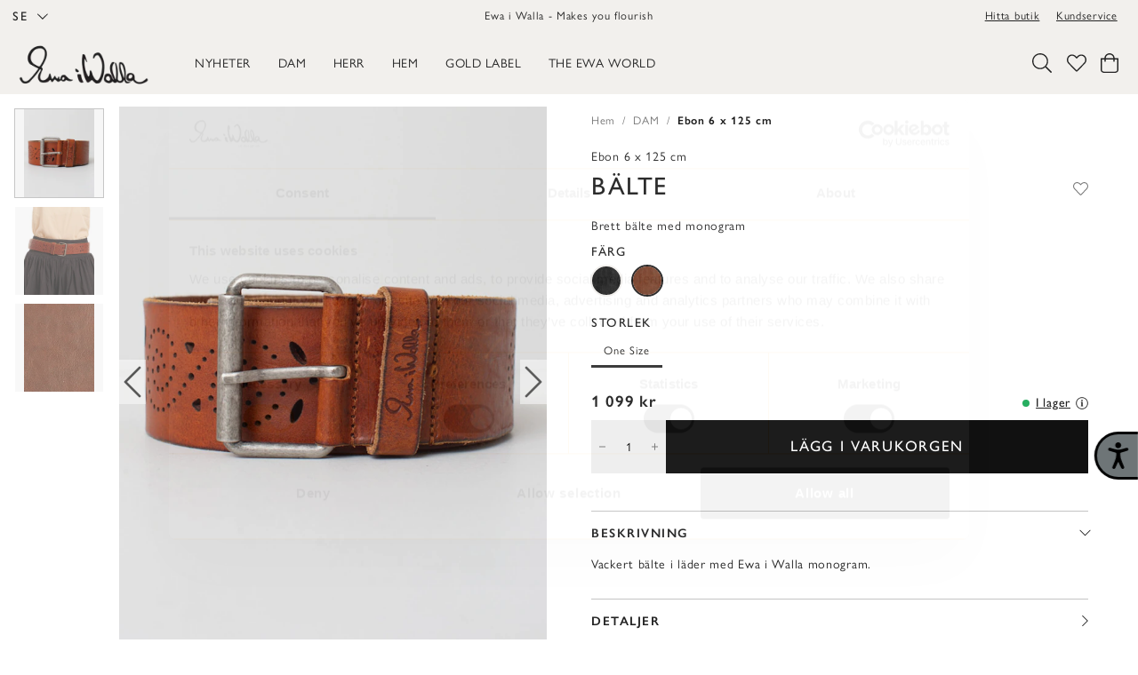

--- FILE ---
content_type: text/html
request_url: https://www.ewaiwalla.se/se/shop/belt-6x125cm-1
body_size: 14750
content:
<!doctype html><html lang="sv"><head><meta charset="utf-8"/><title data-rh="true">Brett läderbälte med monogram – Brown | Ewa i Walla</title>
  <script>
  window.polyFillsLoaded = false;

  window.bootShop = function() {
    window.polyFillsLoaded = true;
  };  
  
  // If polyfill.io does not respond, start the shop anyway
  if (false) {
    setTimeout(function () {
      if(!window.polyFillsLoaded) {
        window.bootShop();
      }
    }, 5000);
  }
  </script>

  <script>window.bootShop();</script>
<link data-chunk="ProductPage" rel="preload" as="style" href="/static/css/style-BlogArticle-cca223ab.chunk.css">
<link data-chunk="client" rel="preload" as="style" href="/static/css/style-06af3f52.css">
<link data-chunk="client" rel="preload" as="script" href="/static/js/react.6.2.9.vendor.js">
<link data-chunk="client" rel="preload" as="script" href="/static/js/apollo.6.2.9.vendor.js">
<link data-chunk="client" rel="preload" as="script" href="/static/js/bundle.24b945e4.js">
<link data-chunk="client" rel="preload" as="script" href="/static/js/bundle.b7d16080.js">
<link data-chunk="ProductPage" rel="preload" as="script" href="/static/js/54.79c883c8.chunk.js">
<link data-chunk="ProductPage" rel="preload" as="script" href="/static/js/72.9eef6ae6.chunk.js">
<link data-chunk="ProductPage" rel="preload" as="script" href="/static/js/407.52c50355.chunk.js">
<link data-chunk="ProductPage" rel="preload" as="script" href="/static/js/BlogArticle.08e10c76.chunk.js"><meta name="viewport" content="width=device-width,initial-scale=1,shrink-to-fit=no"/><meta name="theme-color" content="#000000"/><meta name="google-site-verification" content="HoYOaiIg8Ux_hx-oFQG0rrhDxqDqbY6FZwQQFnON7e0"/><link rel="manifest" href="/manifest.json"/><link rel="shortcut icon" href="/pub_images/original/favicon.png"/><script defer="defer" id="pertentoScript" src="https://app.pertento.ai/pertentoRuntime.js?website-id=403"></script><meta data-rh="true" name="description" content="Brett bälte i brunt läder med Ewa i Walla monogram – ett vackert och karaktärsfullt tillskott till varje outfit. 100% läder."/><meta data-rh="true" name="keywords" content="brunt läderbälte med monogram"/><meta data-rh="true" property="og:url" content="https://www.ewaiwalla.se/se/shop/accessoarer-skor/accessoarer/belt-6x125cm-1"/><meta data-rh="true" property="og:title" content="Brett läderbälte med monogram – Brown | Ewa i Walla"/><meta data-rh="true" property="og:description" content="Brett bälte i brunt läder med Ewa i Walla monogram – ett vackert och karaktärsfullt tillskott till varje outfit. 100% läder."/><meta data-rh="true" property="og:image" content="https://www.ewaiwalla.se/pub_images/original/balte-brett-brunt.png"/><meta data-rh="true" property="product:original_price:amount" content="1099"/><meta data-rh="true" property="product:price:amount" content="1099"/><meta data-rh="true" property="og:price:currency" content="SEK"/><meta data-rh="true" property="product:availability" content="true"/><link data-rh="true" rel="preconnect" href="https://storeapi.jetshop.io"/><link data-rh="true" rel="canonical" href="https://www.ewaiwalla.se/se/shop/accessoarer-skor/accessoarer/belt-6x125cm-1"/><script>window.__ACTIVE_BREAKPOINT__ = "lg";</script><link data-chunk="client" rel="stylesheet" href="/static/css/style-06af3f52.css">
<link data-chunk="ProductPage" rel="stylesheet" href="/static/css/style-BlogArticle-cca223ab.chunk.css"></head><body class="no-js"><script>document.body.className=document.body.className.replace("no-js","")</script><div id="root"><div class="cb78wnl"><header id="main-header" data-startpage="false" class="hbpo9ds"><div data-scrolling="false" class="t1sr166x"><div class="page-padding p1eyj0vh"><div class="i9oo5t2"><div class="c1xoah0j"><ul class="top-nav-list left ly0v7d6"><li font-size="1" class="l1smy2jg"><div class="channel-selector-wrapper c132p8gk" data-open="false"><button class="channel-selector-button"><span class="name">SE</span><svg width="13" height="7" viewBox="0 0 13 7" xmlns="http://www.w3.org/2000/svg" xmlns:xlink="http://www.w3.org/1999/xlink"><title>Vector</title><desc>Created using Figma</desc><g id="Canvas" transform="translate(24600 -16313)"><g id="Vector"><use xlink:href="#path0_stroke" transform="matrix(8.01574e-16 -1 1 1.03516e-15 -24598.8 16319.2)"></use></g></g><defs><path id="path0_stroke" d="M 0 5.69451L -0.359736 5.34725L -0.694954 5.69451L -0.359736 6.04177L 0 5.69451ZM 5.13729 -0.347261L -0.359736 5.34725L 0.359736 6.04177L 5.85677 0.347261L 5.13729 -0.347261ZM -0.359736 6.04177L 5.13729 11.7363L 5.85677 11.0418L 0.359736 5.34725L -0.359736 6.04177Z"></path></defs></svg></button></div></li></ul><div class="top-bar-usp-list t1twxchp"><ul>
  <li>Ewa i Walla - Makes you flourish</li>
</ul></div><div class="top-bar-links-list t7ewzxn"><ul>
  <li><a href="/se/find-retailer/">Hitta butik</a></li>
  <li><a href="/se/kontakta-oss">Kundservice</a></li>
</ul></div></div></div></div></div><div data-scrolling="false" data-startpage="false" class="d1n9xo22"><div class="page-padding p1eyj0vh"><div class="inner i9oo5t2"><div data-scrolling="false" class="srrfwnd"><a href="/se/"><div data-flight-image-container="" data-flight-image-loaded="false" style="position:relative;overflow:hidden;width:100%;height:auto;padding-bottom:33.3333%"><picture data-flight-image-placeholder=""><img alt="" src="https://www.ewaiwalla.se/pub_images/original/ewaiwalla-logo.png?extend=copy&amp;width=400&amp;method=fit&amp;height=133&amp;sigma=2.5&amp;minampl=0.5&amp;quality=30&amp;type=auto" loading="lazy" style="position:absolute;top:0;left:0;width:100%;height:100%;padding-top:0;object-position:center;object-fit:contain;opacity:0.6;transition-delay:500ms;font-family:&quot;object-fit: contain&quot;"/></picture><picture data-flight-image=""><source type="image/webp" srcSet="https://www.ewaiwalla.se/pub_images/original/ewaiwalla-logo.png?extend=copy&amp;width=400&amp;method=fit&amp;height=133&amp;type=webp 400w, https://www.ewaiwalla.se/pub_images/original/ewaiwalla-logo.png?extend=copy&amp;width=800&amp;method=fit&amp;height=267&amp;type=webp 800w" sizes="(max-width: 20rem) 400px, (max-width: 40rem) 400px, (max-width: 50rem) 400px, (max-width: 64rem) 400px, 400px"/><source type="image/png" srcSet="https://www.ewaiwalla.se/pub_images/original/ewaiwalla-logo.png?extend=copy&amp;width=400&amp;method=fit&amp;height=133 400w, https://www.ewaiwalla.se/pub_images/original/ewaiwalla-logo.png?extend=copy&amp;width=800&amp;method=fit&amp;height=267 800w" sizes="(max-width: 20rem) 400px, (max-width: 40rem) 400px, (max-width: 50rem) 400px, (max-width: 64rem) 400px, 400px"/><img alt="" sizes="(max-width: 20rem) 400px, (max-width: 40rem) 400px, (max-width: 50rem) 400px, (max-width: 64rem) 400px, 400px" srcSet="https://www.ewaiwalla.se/pub_images/original/ewaiwalla-logo.png?extend=copy&amp;width=400&amp;method=fit&amp;height=133 400w, https://www.ewaiwalla.se/pub_images/original/ewaiwalla-logo.png?extend=copy&amp;width=800&amp;method=fit&amp;height=267 800w" src="https://www.ewaiwalla.se/pub_images/original/ewaiwalla-logo.png" loading="lazy" style="position:absolute;top:0;left:0;width:100%;height:100%;padding-top:0;object-position:center;object-fit:contain;opacity:0;transition:opacity 500ms;font-family:&quot;object-fit: contain&quot;"/></picture><noscript><picture><img alt="" sizes="(max-width: 20rem) 400px, (max-width: 40rem) 400px, (max-width: 50rem) 400px, (max-width: 64rem) 400px, 400px" srcSet="https://www.ewaiwalla.se/pub_images/original/ewaiwalla-logo.png?extend=copy&amp;width=400&amp;method=fit&amp;height=133 400w, https://www.ewaiwalla.se/pub_images/original/ewaiwalla-logo.png?extend=copy&amp;width=800&amp;method=fit&amp;height=267 800w" src="https://www.ewaiwalla.se/pub_images/original/ewaiwalla-logo.png" loading="lazy" style="position:absolute;top:0;left:0;width:100%;height:100%;padding-top:0;object-position:center;object-fit:contain"/></picture></noscript></div></a></div><div data-scrolling="false" class="d199yfgz"><div class="slider-box-wrapper  no-scroll undefined skgwklj"><div class="nav-buttons"></div><div class="slider-track"><div class="slider-items"><ul data-scrolling="false" class="l1kfsmkv"><li class=""><a href="/se/nyheter"><h3 class="nav-name n88gtv7">Nyheter</h3></a></li><li class=""><a aria-current="page" class="category-with-subs cu5ddfh active" href="/se/shop"><h3 class="nav-name n88gtv7">DAM</h3></a></li><li class=""><a href="/se/men"><h3 class="nav-name n88gtv7">Herr</h3></a></li><li class=""><a class="category-with-subs cu5ddfh" href="/se/hem-1"><h3 class="nav-name n88gtv7">Hem</h3></a></li><li class=""><a href="/se/gold-label"><h3 class="nav-name n88gtv7">GOLD LABEL</h3></a></li><li class=""><a class="category-with-subs cu5ddfh" href="/se/the-ewa-world"><h3 class="nav-name n88gtv7">The EWA world</h3></a></li></ul></div></div></div></div><ul class="top-nav-list right ly0v7d6"><li font-size="1" class="l1smy2jg"><button href="#" class="header-button s1esmc24"><svg aria-hidden="true" focusable="false" data-prefix="fal" data-icon="search" class="svg-inline--fa fa-search header-icon sl7vid7" role="img" xmlns="http://www.w3.org/2000/svg" viewBox="0 0 512 512"><path fill="currentColor" d="M508.5 481.6l-129-129c-2.3-2.3-5.3-3.5-8.5-3.5h-10.3C395 312 416 262.5 416 208 416 93.1 322.9 0 208 0S0 93.1 0 208s93.1 208 208 208c54.5 0 104-21 141.1-55.2V371c0 3.2 1.3 6.2 3.5 8.5l129 129c4.7 4.7 12.3 4.7 17 0l9.9-9.9c4.7-4.7 4.7-12.3 0-17zM208 384c-97.3 0-176-78.7-176-176S110.7 32 208 32s176 78.7 176 176-78.7 176-176 176z"></path></svg></button></li><li font-size="1" class="l1smy2jg"><a class="header-button" href="/se/favoriter"><svg aria-hidden="true" focusable="false" data-prefix="fal" data-icon="heart" class="svg-inline--fa fa-heart header-icon" role="img" xmlns="http://www.w3.org/2000/svg" viewBox="0 0 512 512"><path fill="currentColor" d="M462.3 62.7c-54.5-46.4-136-38.7-186.6 13.5L256 96.6l-19.7-20.3C195.5 34.1 113.2 8.7 49.7 62.7c-62.8 53.6-66.1 149.8-9.9 207.8l193.5 199.8c6.2 6.4 14.4 9.7 22.6 9.7 8.2 0 16.4-3.2 22.6-9.7L472 270.5c56.4-58 53.1-154.2-9.7-207.8zm-13.1 185.6L256.4 448.1 62.8 248.3c-38.4-39.6-46.4-115.1 7.7-161.2 54.8-46.8 119.2-12.9 142.8 11.5l42.7 44.1 42.7-44.1c23.2-24 88.2-58 142.8-11.5 54 46 46.1 121.5 7.7 161.2z"></path></svg></a></li><li font-size="1" class="l1smy2jg"><button class="header-button b1sx7fzi"><svg aria-hidden="true" focusable="false" data-prefix="fal" data-icon="shopping-bag" class="svg-inline--fa fa-shopping-bag header-icon" role="img" xmlns="http://www.w3.org/2000/svg" viewBox="0 0 448 512"><path fill="currentColor" d="M352 128C352 57.421 294.579 0 224 0 153.42 0 96 57.421 96 128H0v304c0 44.183 35.817 80 80 80h288c44.183 0 80-35.817 80-80V128h-96zM224 32c52.935 0 96 43.065 96 96H128c0-52.935 43.065-96 96-96zm192 400c0 26.467-21.533 48-48 48H80c-26.467 0-48-21.533-48-48V160h64v48c0 8.837 7.164 16 16 16s16-7.163 16-16v-48h192v48c0 8.837 7.163 16 16 16s16-7.163 16-16v-48h64v272z"></path></svg><span class="h1blia41"><span>Varukorg</span></span></button></li></ul></div></div></div></header><main class="c19xxxo7"><div class="mb667ip"><script data-testid="structured-data" type="application/ld+json">{"@context":"https://schema.org","@type":"Product","name":"Ebon 6 x 125 cm","description":"<p>Vackert bälte i läder med Ewa i Walla monogram. </p>","image":["https://www.ewaiwalla.se/pub_images/original/balte-brett-brunt.png","https://www.ewaiwalla.se/pub_images/original/99162-015_1.jpg","https://www.ewaiwalla.se/pub_images/original/Brun-la%CC%88der.png"],"mpn":"99162_015_ONE","sku":"99162_015_ONE","productID":"99162_015","offers":{"@type":"Offer","priceCurrency":"SEK","price":1099,"url":"https://www.ewaiwalla.se/se/shop/accessoarer-skor/accessoarer/belt-6x125cm-1","availability":"http://schema.org/InStock"}}</script><div class="p1b8p0mj max-width-wrapper mjqp9b6"><div class="p1obqcq9"><section class="product-images-wrapper siqrqxy"><div class="wv6xa73"><div class="main-wrapper main-slider m19zsb5x" data-thumbs="true"><div class="sm2f8ew"><div class="slick-slider slick-initialized" dir="ltr"><svg aria-hidden="true" focusable="false" data-prefix="fal" data-icon="chevron-right" class="svg-inline--fa fa-chevron-right slick-arrow slick-prev" role="img" xmlns="http://www.w3.org/2000/svg" viewBox="0 0 256 512"><path fill="currentColor" d="M17.525 36.465l-7.071 7.07c-4.686 4.686-4.686 12.284 0 16.971L205.947 256 10.454 451.494c-4.686 4.686-4.686 12.284 0 16.971l7.071 7.07c4.686 4.686 12.284 4.686 16.97 0l211.051-211.05c4.686-4.686 4.686-12.284 0-16.971L34.495 36.465c-4.686-4.687-12.284-4.687-16.97 0z"></path></svg><div class="slick-list"><div class="slick-track" style="width:700%;left:-100%"><div data-index="-1" tabindex="-1" class="slick-slide slick-cloned" aria-hidden="true" style="width:14.285714285714286%"><div><div tabindex="-1" style="width:100%;display:inline-block" class="ixl6hia"><div data-flight-image-container="" data-flight-image-loaded="false" style="position:relative;overflow:hidden;width:100%;height:auto;padding-bottom:125.0000%"><picture data-flight-image-placeholder=""><img alt="" src="https://www.ewaiwalla.se/pub_images/original/Brun-la%CC%88der.png?extend=copy&amp;width=320&amp;method=fit&amp;height=400&amp;sigma=2.5&amp;minampl=0.5&amp;quality=30&amp;type=auto&amp;timestamp=1651232552" loading="lazy" style="position:absolute;top:0;left:0;width:100%;height:100%;padding-top:0;object-position:center;object-fit:contain;opacity:0.6;transition-delay:500ms;font-family:&quot;object-fit: contain&quot;"/></picture><picture data-flight-image=""><source type="image/webp" srcSet="https://www.ewaiwalla.se/pub_images/original/Brun-la%CC%88der.png?extend=copy&amp;width=1280&amp;method=fit&amp;height=1600&amp;type=webp&amp;timestamp=1651232552 1280w, https://www.ewaiwalla.se/pub_images/original/Brun-la%CC%88der.png?extend=copy&amp;width=1400&amp;method=fit&amp;height=1750&amp;type=webp&amp;timestamp=1651232552 1400w, https://www.ewaiwalla.se/pub_images/original/Brun-la%CC%88der.png?extend=copy&amp;width=1600&amp;method=fit&amp;height=2000&amp;type=webp&amp;timestamp=1651232552 1600w, https://www.ewaiwalla.se/pub_images/original/Brun-la%CC%88der.png?extend=copy&amp;width=320&amp;method=fit&amp;height=400&amp;type=webp&amp;timestamp=1651232552 320w, https://www.ewaiwalla.se/pub_images/original/Brun-la%CC%88der.png?extend=copy&amp;width=640&amp;method=fit&amp;height=800&amp;type=webp&amp;timestamp=1651232552 640w, https://www.ewaiwalla.se/pub_images/original/Brun-la%CC%88der.png?extend=copy&amp;width=700&amp;method=fit&amp;height=875&amp;type=webp&amp;timestamp=1651232552 700w, https://www.ewaiwalla.se/pub_images/original/Brun-la%CC%88der.png?extend=copy&amp;width=800&amp;method=fit&amp;height=1000&amp;type=webp&amp;timestamp=1651232552 800w" sizes="(max-width: 20rem) 100vw, (max-width: 40rem) 100vw, (max-width: 50rem) 100vw, (max-width: 64rem) 700px, 700px"/><source type="image/png" srcSet="https://www.ewaiwalla.se/pub_images/original/Brun-la%CC%88der.png?extend=copy&amp;width=1280&amp;method=fit&amp;height=1600&amp;timestamp=1651232552 1280w, https://www.ewaiwalla.se/pub_images/original/Brun-la%CC%88der.png?extend=copy&amp;width=1400&amp;method=fit&amp;height=1750&amp;timestamp=1651232552 1400w, https://www.ewaiwalla.se/pub_images/original/Brun-la%CC%88der.png?extend=copy&amp;width=1600&amp;method=fit&amp;height=2000&amp;timestamp=1651232552 1600w, https://www.ewaiwalla.se/pub_images/original/Brun-la%CC%88der.png?extend=copy&amp;width=320&amp;method=fit&amp;height=400&amp;timestamp=1651232552 320w, https://www.ewaiwalla.se/pub_images/original/Brun-la%CC%88der.png?extend=copy&amp;width=640&amp;method=fit&amp;height=800&amp;timestamp=1651232552 640w, https://www.ewaiwalla.se/pub_images/original/Brun-la%CC%88der.png?extend=copy&amp;width=700&amp;method=fit&amp;height=875&amp;timestamp=1651232552 700w, https://www.ewaiwalla.se/pub_images/original/Brun-la%CC%88der.png?extend=copy&amp;width=800&amp;method=fit&amp;height=1000&amp;timestamp=1651232552 800w" sizes="(max-width: 20rem) 100vw, (max-width: 40rem) 100vw, (max-width: 50rem) 100vw, (max-width: 64rem) 700px, 700px"/><img alt="Ebon 6 x 125 cm" sizes="(max-width: 20rem) 100vw, (max-width: 40rem) 100vw, (max-width: 50rem) 100vw, (max-width: 64rem) 700px, 700px" srcSet="https://www.ewaiwalla.se/pub_images/original/Brun-la%CC%88der.png?extend=copy&amp;width=1280&amp;method=fit&amp;height=1600&amp;timestamp=1651232552 1280w, https://www.ewaiwalla.se/pub_images/original/Brun-la%CC%88der.png?extend=copy&amp;width=1400&amp;method=fit&amp;height=1750&amp;timestamp=1651232552 1400w, https://www.ewaiwalla.se/pub_images/original/Brun-la%CC%88der.png?extend=copy&amp;width=1600&amp;method=fit&amp;height=2000&amp;timestamp=1651232552 1600w, https://www.ewaiwalla.se/pub_images/original/Brun-la%CC%88der.png?extend=copy&amp;width=320&amp;method=fit&amp;height=400&amp;timestamp=1651232552 320w, https://www.ewaiwalla.se/pub_images/original/Brun-la%CC%88der.png?extend=copy&amp;width=640&amp;method=fit&amp;height=800&amp;timestamp=1651232552 640w, https://www.ewaiwalla.se/pub_images/original/Brun-la%CC%88der.png?extend=copy&amp;width=700&amp;method=fit&amp;height=875&amp;timestamp=1651232552 700w, https://www.ewaiwalla.se/pub_images/original/Brun-la%CC%88der.png?extend=copy&amp;width=800&amp;method=fit&amp;height=1000&amp;timestamp=1651232552 800w" src="https://www.ewaiwalla.se/pub_images/original/Brun-la%CC%88der.png" loading="lazy" style="position:absolute;top:0;left:0;width:100%;height:100%;padding-top:0;object-position:center;object-fit:contain;opacity:0;transition:opacity 500ms;font-family:&quot;object-fit: contain&quot;"/></picture><noscript><picture><img alt="Ebon 6 x 125 cm" sizes="(max-width: 20rem) 100vw, (max-width: 40rem) 100vw, (max-width: 50rem) 100vw, (max-width: 64rem) 700px, 700px" srcSet="https://www.ewaiwalla.se/pub_images/original/Brun-la%CC%88der.png?extend=copy&amp;width=1280&amp;method=fit&amp;height=1600&amp;timestamp=1651232552 1280w, https://www.ewaiwalla.se/pub_images/original/Brun-la%CC%88der.png?extend=copy&amp;width=1400&amp;method=fit&amp;height=1750&amp;timestamp=1651232552 1400w, https://www.ewaiwalla.se/pub_images/original/Brun-la%CC%88der.png?extend=copy&amp;width=1600&amp;method=fit&amp;height=2000&amp;timestamp=1651232552 1600w, https://www.ewaiwalla.se/pub_images/original/Brun-la%CC%88der.png?extend=copy&amp;width=320&amp;method=fit&amp;height=400&amp;timestamp=1651232552 320w, https://www.ewaiwalla.se/pub_images/original/Brun-la%CC%88der.png?extend=copy&amp;width=640&amp;method=fit&amp;height=800&amp;timestamp=1651232552 640w, https://www.ewaiwalla.se/pub_images/original/Brun-la%CC%88der.png?extend=copy&amp;width=700&amp;method=fit&amp;height=875&amp;timestamp=1651232552 700w, https://www.ewaiwalla.se/pub_images/original/Brun-la%CC%88der.png?extend=copy&amp;width=800&amp;method=fit&amp;height=1000&amp;timestamp=1651232552 800w" src="https://www.ewaiwalla.se/pub_images/original/Brun-la%CC%88der.png" loading="lazy" style="position:absolute;top:0;left:0;width:100%;height:100%;padding-top:0;object-position:center;object-fit:contain"/></picture></noscript></div></div></div></div><div data-index="0" class="slick-slide slick-active slick-current" tabindex="-1" aria-hidden="false" style="outline:none;width:14.285714285714286%"><div><div tabindex="-1" style="width:100%;display:inline-block" class="ixl6hia"><div data-flight-image-container="" data-flight-image-loaded="true" style="position:relative;overflow:hidden;width:100%;height:auto;padding-bottom:125.0000%"><picture data-flight-image-placeholder=""><img alt="" src="[data-uri]" loading="lazy" style="position:absolute;top:0;left:0;width:100%;height:100%;padding-top:0;object-position:center;object-fit:contain;opacity:0;transition-delay:500ms;font-family:&quot;object-fit: contain&quot;"/></picture><picture data-flight-image=""><source type="image/webp" srcSet="https://www.ewaiwalla.se/pub_images/original/balte-brett-brunt.png?extend=copy&amp;width=1280&amp;method=fit&amp;height=1600&amp;type=webp&amp;timestamp=1663161316 1280w, https://www.ewaiwalla.se/pub_images/original/balte-brett-brunt.png?extend=copy&amp;width=1400&amp;method=fit&amp;height=1750&amp;type=webp&amp;timestamp=1663161316 1400w, https://www.ewaiwalla.se/pub_images/original/balte-brett-brunt.png?extend=copy&amp;width=1600&amp;method=fit&amp;height=2000&amp;type=webp&amp;timestamp=1663161316 1600w, https://www.ewaiwalla.se/pub_images/original/balte-brett-brunt.png?extend=copy&amp;width=320&amp;method=fit&amp;height=400&amp;type=webp&amp;timestamp=1663161316 320w, https://www.ewaiwalla.se/pub_images/original/balte-brett-brunt.png?extend=copy&amp;width=640&amp;method=fit&amp;height=800&amp;type=webp&amp;timestamp=1663161316 640w, https://www.ewaiwalla.se/pub_images/original/balte-brett-brunt.png?extend=copy&amp;width=700&amp;method=fit&amp;height=875&amp;type=webp&amp;timestamp=1663161316 700w, https://www.ewaiwalla.se/pub_images/original/balte-brett-brunt.png?extend=copy&amp;width=800&amp;method=fit&amp;height=1000&amp;type=webp&amp;timestamp=1663161316 800w" sizes="(max-width: 20rem) 100vw, (max-width: 40rem) 100vw, (max-width: 50rem) 100vw, (max-width: 64rem) 700px, 700px"/><source type="image/png" srcSet="https://www.ewaiwalla.se/pub_images/original/balte-brett-brunt.png?extend=copy&amp;width=1280&amp;method=fit&amp;height=1600&amp;timestamp=1663161316 1280w, https://www.ewaiwalla.se/pub_images/original/balte-brett-brunt.png?extend=copy&amp;width=1400&amp;method=fit&amp;height=1750&amp;timestamp=1663161316 1400w, https://www.ewaiwalla.se/pub_images/original/balte-brett-brunt.png?extend=copy&amp;width=1600&amp;method=fit&amp;height=2000&amp;timestamp=1663161316 1600w, https://www.ewaiwalla.se/pub_images/original/balte-brett-brunt.png?extend=copy&amp;width=320&amp;method=fit&amp;height=400&amp;timestamp=1663161316 320w, https://www.ewaiwalla.se/pub_images/original/balte-brett-brunt.png?extend=copy&amp;width=640&amp;method=fit&amp;height=800&amp;timestamp=1663161316 640w, https://www.ewaiwalla.se/pub_images/original/balte-brett-brunt.png?extend=copy&amp;width=700&amp;method=fit&amp;height=875&amp;timestamp=1663161316 700w, https://www.ewaiwalla.se/pub_images/original/balte-brett-brunt.png?extend=copy&amp;width=800&amp;method=fit&amp;height=1000&amp;timestamp=1663161316 800w" sizes="(max-width: 20rem) 100vw, (max-width: 40rem) 100vw, (max-width: 50rem) 100vw, (max-width: 64rem) 700px, 700px"/><img alt="Ebon 6 x 125 cm" sizes="(max-width: 20rem) 100vw, (max-width: 40rem) 100vw, (max-width: 50rem) 100vw, (max-width: 64rem) 700px, 700px" srcSet="https://www.ewaiwalla.se/pub_images/original/balte-brett-brunt.png?extend=copy&amp;width=1280&amp;method=fit&amp;height=1600&amp;timestamp=1663161316 1280w, https://www.ewaiwalla.se/pub_images/original/balte-brett-brunt.png?extend=copy&amp;width=1400&amp;method=fit&amp;height=1750&amp;timestamp=1663161316 1400w, https://www.ewaiwalla.se/pub_images/original/balte-brett-brunt.png?extend=copy&amp;width=1600&amp;method=fit&amp;height=2000&amp;timestamp=1663161316 1600w, https://www.ewaiwalla.se/pub_images/original/balte-brett-brunt.png?extend=copy&amp;width=320&amp;method=fit&amp;height=400&amp;timestamp=1663161316 320w, https://www.ewaiwalla.se/pub_images/original/balte-brett-brunt.png?extend=copy&amp;width=640&amp;method=fit&amp;height=800&amp;timestamp=1663161316 640w, https://www.ewaiwalla.se/pub_images/original/balte-brett-brunt.png?extend=copy&amp;width=700&amp;method=fit&amp;height=875&amp;timestamp=1663161316 700w, https://www.ewaiwalla.se/pub_images/original/balte-brett-brunt.png?extend=copy&amp;width=800&amp;method=fit&amp;height=1000&amp;timestamp=1663161316 800w" src="https://www.ewaiwalla.se/pub_images/original/balte-brett-brunt.png" loading="eager" style="position:absolute;top:0;left:0;width:100%;height:100%;padding-top:0;object-position:center;object-fit:contain;opacity:1;transition:opacity 500ms;font-family:&quot;object-fit: contain&quot;"/></picture><noscript><picture><img alt="Ebon 6 x 125 cm" sizes="(max-width: 20rem) 100vw, (max-width: 40rem) 100vw, (max-width: 50rem) 100vw, (max-width: 64rem) 700px, 700px" srcSet="https://www.ewaiwalla.se/pub_images/original/balte-brett-brunt.png?extend=copy&amp;width=1280&amp;method=fit&amp;height=1600&amp;timestamp=1663161316 1280w, https://www.ewaiwalla.se/pub_images/original/balte-brett-brunt.png?extend=copy&amp;width=1400&amp;method=fit&amp;height=1750&amp;timestamp=1663161316 1400w, https://www.ewaiwalla.se/pub_images/original/balte-brett-brunt.png?extend=copy&amp;width=1600&amp;method=fit&amp;height=2000&amp;timestamp=1663161316 1600w, https://www.ewaiwalla.se/pub_images/original/balte-brett-brunt.png?extend=copy&amp;width=320&amp;method=fit&amp;height=400&amp;timestamp=1663161316 320w, https://www.ewaiwalla.se/pub_images/original/balte-brett-brunt.png?extend=copy&amp;width=640&amp;method=fit&amp;height=800&amp;timestamp=1663161316 640w, https://www.ewaiwalla.se/pub_images/original/balte-brett-brunt.png?extend=copy&amp;width=700&amp;method=fit&amp;height=875&amp;timestamp=1663161316 700w, https://www.ewaiwalla.se/pub_images/original/balte-brett-brunt.png?extend=copy&amp;width=800&amp;method=fit&amp;height=1000&amp;timestamp=1663161316 800w" src="https://www.ewaiwalla.se/pub_images/original/balte-brett-brunt.png" loading="eager" style="position:absolute;top:0;left:0;width:100%;height:100%;padding-top:0;object-position:center;object-fit:contain"/></picture></noscript></div></div></div></div><div data-index="1" class="slick-slide" tabindex="-1" aria-hidden="true" style="outline:none;width:14.285714285714286%"><div><div tabindex="-1" style="width:100%;display:inline-block" class="ixl6hia"><div data-flight-image-container="" data-flight-image-loaded="false" style="position:relative;overflow:hidden;width:100%;height:auto;padding-bottom:125.0000%"><picture data-flight-image-placeholder=""><img alt="" src="https://www.ewaiwalla.se/pub_images/original/99162-015_1.jpg?extend=copy&amp;width=320&amp;method=fit&amp;height=400&amp;sigma=2.5&amp;minampl=0.5&amp;quality=30&amp;type=auto&amp;timestamp=1648065584" loading="lazy" style="position:absolute;top:0;left:0;width:100%;height:100%;padding-top:0;object-position:center;object-fit:contain;opacity:0.6;transition-delay:500ms;font-family:&quot;object-fit: contain&quot;"/></picture><picture data-flight-image=""><source type="image/webp" srcSet="https://www.ewaiwalla.se/pub_images/original/99162-015_1.jpg?extend=copy&amp;width=1280&amp;method=fit&amp;height=1600&amp;type=webp&amp;timestamp=1648065584 1280w, https://www.ewaiwalla.se/pub_images/original/99162-015_1.jpg?extend=copy&amp;width=1400&amp;method=fit&amp;height=1750&amp;type=webp&amp;timestamp=1648065584 1400w, https://www.ewaiwalla.se/pub_images/original/99162-015_1.jpg?extend=copy&amp;width=1600&amp;method=fit&amp;height=2000&amp;type=webp&amp;timestamp=1648065584 1600w, https://www.ewaiwalla.se/pub_images/original/99162-015_1.jpg?extend=copy&amp;width=320&amp;method=fit&amp;height=400&amp;type=webp&amp;timestamp=1648065584 320w, https://www.ewaiwalla.se/pub_images/original/99162-015_1.jpg?extend=copy&amp;width=640&amp;method=fit&amp;height=800&amp;type=webp&amp;timestamp=1648065584 640w, https://www.ewaiwalla.se/pub_images/original/99162-015_1.jpg?extend=copy&amp;width=700&amp;method=fit&amp;height=875&amp;type=webp&amp;timestamp=1648065584 700w, https://www.ewaiwalla.se/pub_images/original/99162-015_1.jpg?extend=copy&amp;width=800&amp;method=fit&amp;height=1000&amp;type=webp&amp;timestamp=1648065584 800w" sizes="(max-width: 20rem) 100vw, (max-width: 40rem) 100vw, (max-width: 50rem) 100vw, (max-width: 64rem) 700px, 700px"/><source type="image/jpeg" srcSet="https://www.ewaiwalla.se/pub_images/original/99162-015_1.jpg?extend=copy&amp;width=1280&amp;method=fit&amp;height=1600&amp;timestamp=1648065584 1280w, https://www.ewaiwalla.se/pub_images/original/99162-015_1.jpg?extend=copy&amp;width=1400&amp;method=fit&amp;height=1750&amp;timestamp=1648065584 1400w, https://www.ewaiwalla.se/pub_images/original/99162-015_1.jpg?extend=copy&amp;width=1600&amp;method=fit&amp;height=2000&amp;timestamp=1648065584 1600w, https://www.ewaiwalla.se/pub_images/original/99162-015_1.jpg?extend=copy&amp;width=320&amp;method=fit&amp;height=400&amp;timestamp=1648065584 320w, https://www.ewaiwalla.se/pub_images/original/99162-015_1.jpg?extend=copy&amp;width=640&amp;method=fit&amp;height=800&amp;timestamp=1648065584 640w, https://www.ewaiwalla.se/pub_images/original/99162-015_1.jpg?extend=copy&amp;width=700&amp;method=fit&amp;height=875&amp;timestamp=1648065584 700w, https://www.ewaiwalla.se/pub_images/original/99162-015_1.jpg?extend=copy&amp;width=800&amp;method=fit&amp;height=1000&amp;timestamp=1648065584 800w" sizes="(max-width: 20rem) 100vw, (max-width: 40rem) 100vw, (max-width: 50rem) 100vw, (max-width: 64rem) 700px, 700px"/><img alt="Ebon 6 x 125 cm" sizes="(max-width: 20rem) 100vw, (max-width: 40rem) 100vw, (max-width: 50rem) 100vw, (max-width: 64rem) 700px, 700px" srcSet="https://www.ewaiwalla.se/pub_images/original/99162-015_1.jpg?extend=copy&amp;width=1280&amp;method=fit&amp;height=1600&amp;timestamp=1648065584 1280w, https://www.ewaiwalla.se/pub_images/original/99162-015_1.jpg?extend=copy&amp;width=1400&amp;method=fit&amp;height=1750&amp;timestamp=1648065584 1400w, https://www.ewaiwalla.se/pub_images/original/99162-015_1.jpg?extend=copy&amp;width=1600&amp;method=fit&amp;height=2000&amp;timestamp=1648065584 1600w, https://www.ewaiwalla.se/pub_images/original/99162-015_1.jpg?extend=copy&amp;width=320&amp;method=fit&amp;height=400&amp;timestamp=1648065584 320w, https://www.ewaiwalla.se/pub_images/original/99162-015_1.jpg?extend=copy&amp;width=640&amp;method=fit&amp;height=800&amp;timestamp=1648065584 640w, https://www.ewaiwalla.se/pub_images/original/99162-015_1.jpg?extend=copy&amp;width=700&amp;method=fit&amp;height=875&amp;timestamp=1648065584 700w, https://www.ewaiwalla.se/pub_images/original/99162-015_1.jpg?extend=copy&amp;width=800&amp;method=fit&amp;height=1000&amp;timestamp=1648065584 800w" src="https://www.ewaiwalla.se/pub_images/original/99162-015_1.jpg" loading="lazy" style="position:absolute;top:0;left:0;width:100%;height:100%;padding-top:0;object-position:center;object-fit:contain;opacity:0;transition:opacity 500ms;font-family:&quot;object-fit: contain&quot;"/></picture><noscript><picture><img alt="Ebon 6 x 125 cm" sizes="(max-width: 20rem) 100vw, (max-width: 40rem) 100vw, (max-width: 50rem) 100vw, (max-width: 64rem) 700px, 700px" srcSet="https://www.ewaiwalla.se/pub_images/original/99162-015_1.jpg?extend=copy&amp;width=1280&amp;method=fit&amp;height=1600&amp;timestamp=1648065584 1280w, https://www.ewaiwalla.se/pub_images/original/99162-015_1.jpg?extend=copy&amp;width=1400&amp;method=fit&amp;height=1750&amp;timestamp=1648065584 1400w, https://www.ewaiwalla.se/pub_images/original/99162-015_1.jpg?extend=copy&amp;width=1600&amp;method=fit&amp;height=2000&amp;timestamp=1648065584 1600w, https://www.ewaiwalla.se/pub_images/original/99162-015_1.jpg?extend=copy&amp;width=320&amp;method=fit&amp;height=400&amp;timestamp=1648065584 320w, https://www.ewaiwalla.se/pub_images/original/99162-015_1.jpg?extend=copy&amp;width=640&amp;method=fit&amp;height=800&amp;timestamp=1648065584 640w, https://www.ewaiwalla.se/pub_images/original/99162-015_1.jpg?extend=copy&amp;width=700&amp;method=fit&amp;height=875&amp;timestamp=1648065584 700w, https://www.ewaiwalla.se/pub_images/original/99162-015_1.jpg?extend=copy&amp;width=800&amp;method=fit&amp;height=1000&amp;timestamp=1648065584 800w" src="https://www.ewaiwalla.se/pub_images/original/99162-015_1.jpg" loading="lazy" style="position:absolute;top:0;left:0;width:100%;height:100%;padding-top:0;object-position:center;object-fit:contain"/></picture></noscript></div></div></div></div><div data-index="2" class="slick-slide" tabindex="-1" aria-hidden="true" style="outline:none;width:14.285714285714286%"><div><div tabindex="-1" style="width:100%;display:inline-block" class="ixl6hia"><div data-flight-image-container="" data-flight-image-loaded="false" style="position:relative;overflow:hidden;width:100%;height:auto;padding-bottom:125.0000%"><picture data-flight-image-placeholder=""><img alt="" src="https://www.ewaiwalla.se/pub_images/original/Brun-la%CC%88der.png?extend=copy&amp;width=320&amp;method=fit&amp;height=400&amp;sigma=2.5&amp;minampl=0.5&amp;quality=30&amp;type=auto&amp;timestamp=1651232552" loading="lazy" style="position:absolute;top:0;left:0;width:100%;height:100%;padding-top:0;object-position:center;object-fit:contain;opacity:0.6;transition-delay:500ms;font-family:&quot;object-fit: contain&quot;"/></picture><picture data-flight-image=""><source type="image/webp" srcSet="https://www.ewaiwalla.se/pub_images/original/Brun-la%CC%88der.png?extend=copy&amp;width=1280&amp;method=fit&amp;height=1600&amp;type=webp&amp;timestamp=1651232552 1280w, https://www.ewaiwalla.se/pub_images/original/Brun-la%CC%88der.png?extend=copy&amp;width=1400&amp;method=fit&amp;height=1750&amp;type=webp&amp;timestamp=1651232552 1400w, https://www.ewaiwalla.se/pub_images/original/Brun-la%CC%88der.png?extend=copy&amp;width=1600&amp;method=fit&amp;height=2000&amp;type=webp&amp;timestamp=1651232552 1600w, https://www.ewaiwalla.se/pub_images/original/Brun-la%CC%88der.png?extend=copy&amp;width=320&amp;method=fit&amp;height=400&amp;type=webp&amp;timestamp=1651232552 320w, https://www.ewaiwalla.se/pub_images/original/Brun-la%CC%88der.png?extend=copy&amp;width=640&amp;method=fit&amp;height=800&amp;type=webp&amp;timestamp=1651232552 640w, https://www.ewaiwalla.se/pub_images/original/Brun-la%CC%88der.png?extend=copy&amp;width=700&amp;method=fit&amp;height=875&amp;type=webp&amp;timestamp=1651232552 700w, https://www.ewaiwalla.se/pub_images/original/Brun-la%CC%88der.png?extend=copy&amp;width=800&amp;method=fit&amp;height=1000&amp;type=webp&amp;timestamp=1651232552 800w" sizes="(max-width: 20rem) 100vw, (max-width: 40rem) 100vw, (max-width: 50rem) 100vw, (max-width: 64rem) 700px, 700px"/><source type="image/png" srcSet="https://www.ewaiwalla.se/pub_images/original/Brun-la%CC%88der.png?extend=copy&amp;width=1280&amp;method=fit&amp;height=1600&amp;timestamp=1651232552 1280w, https://www.ewaiwalla.se/pub_images/original/Brun-la%CC%88der.png?extend=copy&amp;width=1400&amp;method=fit&amp;height=1750&amp;timestamp=1651232552 1400w, https://www.ewaiwalla.se/pub_images/original/Brun-la%CC%88der.png?extend=copy&amp;width=1600&amp;method=fit&amp;height=2000&amp;timestamp=1651232552 1600w, https://www.ewaiwalla.se/pub_images/original/Brun-la%CC%88der.png?extend=copy&amp;width=320&amp;method=fit&amp;height=400&amp;timestamp=1651232552 320w, https://www.ewaiwalla.se/pub_images/original/Brun-la%CC%88der.png?extend=copy&amp;width=640&amp;method=fit&amp;height=800&amp;timestamp=1651232552 640w, https://www.ewaiwalla.se/pub_images/original/Brun-la%CC%88der.png?extend=copy&amp;width=700&amp;method=fit&amp;height=875&amp;timestamp=1651232552 700w, https://www.ewaiwalla.se/pub_images/original/Brun-la%CC%88der.png?extend=copy&amp;width=800&amp;method=fit&amp;height=1000&amp;timestamp=1651232552 800w" sizes="(max-width: 20rem) 100vw, (max-width: 40rem) 100vw, (max-width: 50rem) 100vw, (max-width: 64rem) 700px, 700px"/><img alt="Ebon 6 x 125 cm" sizes="(max-width: 20rem) 100vw, (max-width: 40rem) 100vw, (max-width: 50rem) 100vw, (max-width: 64rem) 700px, 700px" srcSet="https://www.ewaiwalla.se/pub_images/original/Brun-la%CC%88der.png?extend=copy&amp;width=1280&amp;method=fit&amp;height=1600&amp;timestamp=1651232552 1280w, https://www.ewaiwalla.se/pub_images/original/Brun-la%CC%88der.png?extend=copy&amp;width=1400&amp;method=fit&amp;height=1750&amp;timestamp=1651232552 1400w, https://www.ewaiwalla.se/pub_images/original/Brun-la%CC%88der.png?extend=copy&amp;width=1600&amp;method=fit&amp;height=2000&amp;timestamp=1651232552 1600w, https://www.ewaiwalla.se/pub_images/original/Brun-la%CC%88der.png?extend=copy&amp;width=320&amp;method=fit&amp;height=400&amp;timestamp=1651232552 320w, https://www.ewaiwalla.se/pub_images/original/Brun-la%CC%88der.png?extend=copy&amp;width=640&amp;method=fit&amp;height=800&amp;timestamp=1651232552 640w, https://www.ewaiwalla.se/pub_images/original/Brun-la%CC%88der.png?extend=copy&amp;width=700&amp;method=fit&amp;height=875&amp;timestamp=1651232552 700w, https://www.ewaiwalla.se/pub_images/original/Brun-la%CC%88der.png?extend=copy&amp;width=800&amp;method=fit&amp;height=1000&amp;timestamp=1651232552 800w" src="https://www.ewaiwalla.se/pub_images/original/Brun-la%CC%88der.png" loading="lazy" style="position:absolute;top:0;left:0;width:100%;height:100%;padding-top:0;object-position:center;object-fit:contain;opacity:0;transition:opacity 500ms;font-family:&quot;object-fit: contain&quot;"/></picture><noscript><picture><img alt="Ebon 6 x 125 cm" sizes="(max-width: 20rem) 100vw, (max-width: 40rem) 100vw, (max-width: 50rem) 100vw, (max-width: 64rem) 700px, 700px" srcSet="https://www.ewaiwalla.se/pub_images/original/Brun-la%CC%88der.png?extend=copy&amp;width=1280&amp;method=fit&amp;height=1600&amp;timestamp=1651232552 1280w, https://www.ewaiwalla.se/pub_images/original/Brun-la%CC%88der.png?extend=copy&amp;width=1400&amp;method=fit&amp;height=1750&amp;timestamp=1651232552 1400w, https://www.ewaiwalla.se/pub_images/original/Brun-la%CC%88der.png?extend=copy&amp;width=1600&amp;method=fit&amp;height=2000&amp;timestamp=1651232552 1600w, https://www.ewaiwalla.se/pub_images/original/Brun-la%CC%88der.png?extend=copy&amp;width=320&amp;method=fit&amp;height=400&amp;timestamp=1651232552 320w, https://www.ewaiwalla.se/pub_images/original/Brun-la%CC%88der.png?extend=copy&amp;width=640&amp;method=fit&amp;height=800&amp;timestamp=1651232552 640w, https://www.ewaiwalla.se/pub_images/original/Brun-la%CC%88der.png?extend=copy&amp;width=700&amp;method=fit&amp;height=875&amp;timestamp=1651232552 700w, https://www.ewaiwalla.se/pub_images/original/Brun-la%CC%88der.png?extend=copy&amp;width=800&amp;method=fit&amp;height=1000&amp;timestamp=1651232552 800w" src="https://www.ewaiwalla.se/pub_images/original/Brun-la%CC%88der.png" loading="lazy" style="position:absolute;top:0;left:0;width:100%;height:100%;padding-top:0;object-position:center;object-fit:contain"/></picture></noscript></div></div></div></div><div data-index="3" tabindex="-1" class="slick-slide slick-cloned" aria-hidden="true" style="width:14.285714285714286%"><div><div tabindex="-1" style="width:100%;display:inline-block" class="ixl6hia"><div data-flight-image-container="" data-flight-image-loaded="true" style="position:relative;overflow:hidden;width:100%;height:auto;padding-bottom:125.0000%"><picture data-flight-image-placeholder=""><img alt="" src="[data-uri]" loading="lazy" style="position:absolute;top:0;left:0;width:100%;height:100%;padding-top:0;object-position:center;object-fit:contain;opacity:0;transition-delay:500ms;font-family:&quot;object-fit: contain&quot;"/></picture><picture data-flight-image=""><source type="image/webp" srcSet="https://www.ewaiwalla.se/pub_images/original/balte-brett-brunt.png?extend=copy&amp;width=1280&amp;method=fit&amp;height=1600&amp;type=webp&amp;timestamp=1663161316 1280w, https://www.ewaiwalla.se/pub_images/original/balte-brett-brunt.png?extend=copy&amp;width=1400&amp;method=fit&amp;height=1750&amp;type=webp&amp;timestamp=1663161316 1400w, https://www.ewaiwalla.se/pub_images/original/balte-brett-brunt.png?extend=copy&amp;width=1600&amp;method=fit&amp;height=2000&amp;type=webp&amp;timestamp=1663161316 1600w, https://www.ewaiwalla.se/pub_images/original/balte-brett-brunt.png?extend=copy&amp;width=320&amp;method=fit&amp;height=400&amp;type=webp&amp;timestamp=1663161316 320w, https://www.ewaiwalla.se/pub_images/original/balte-brett-brunt.png?extend=copy&amp;width=640&amp;method=fit&amp;height=800&amp;type=webp&amp;timestamp=1663161316 640w, https://www.ewaiwalla.se/pub_images/original/balte-brett-brunt.png?extend=copy&amp;width=700&amp;method=fit&amp;height=875&amp;type=webp&amp;timestamp=1663161316 700w, https://www.ewaiwalla.se/pub_images/original/balte-brett-brunt.png?extend=copy&amp;width=800&amp;method=fit&amp;height=1000&amp;type=webp&amp;timestamp=1663161316 800w" sizes="(max-width: 20rem) 100vw, (max-width: 40rem) 100vw, (max-width: 50rem) 100vw, (max-width: 64rem) 700px, 700px"/><source type="image/png" srcSet="https://www.ewaiwalla.se/pub_images/original/balte-brett-brunt.png?extend=copy&amp;width=1280&amp;method=fit&amp;height=1600&amp;timestamp=1663161316 1280w, https://www.ewaiwalla.se/pub_images/original/balte-brett-brunt.png?extend=copy&amp;width=1400&amp;method=fit&amp;height=1750&amp;timestamp=1663161316 1400w, https://www.ewaiwalla.se/pub_images/original/balte-brett-brunt.png?extend=copy&amp;width=1600&amp;method=fit&amp;height=2000&amp;timestamp=1663161316 1600w, https://www.ewaiwalla.se/pub_images/original/balte-brett-brunt.png?extend=copy&amp;width=320&amp;method=fit&amp;height=400&amp;timestamp=1663161316 320w, https://www.ewaiwalla.se/pub_images/original/balte-brett-brunt.png?extend=copy&amp;width=640&amp;method=fit&amp;height=800&amp;timestamp=1663161316 640w, https://www.ewaiwalla.se/pub_images/original/balte-brett-brunt.png?extend=copy&amp;width=700&amp;method=fit&amp;height=875&amp;timestamp=1663161316 700w, https://www.ewaiwalla.se/pub_images/original/balte-brett-brunt.png?extend=copy&amp;width=800&amp;method=fit&amp;height=1000&amp;timestamp=1663161316 800w" sizes="(max-width: 20rem) 100vw, (max-width: 40rem) 100vw, (max-width: 50rem) 100vw, (max-width: 64rem) 700px, 700px"/><img alt="Ebon 6 x 125 cm" sizes="(max-width: 20rem) 100vw, (max-width: 40rem) 100vw, (max-width: 50rem) 100vw, (max-width: 64rem) 700px, 700px" srcSet="https://www.ewaiwalla.se/pub_images/original/balte-brett-brunt.png?extend=copy&amp;width=1280&amp;method=fit&amp;height=1600&amp;timestamp=1663161316 1280w, https://www.ewaiwalla.se/pub_images/original/balte-brett-brunt.png?extend=copy&amp;width=1400&amp;method=fit&amp;height=1750&amp;timestamp=1663161316 1400w, https://www.ewaiwalla.se/pub_images/original/balte-brett-brunt.png?extend=copy&amp;width=1600&amp;method=fit&amp;height=2000&amp;timestamp=1663161316 1600w, https://www.ewaiwalla.se/pub_images/original/balte-brett-brunt.png?extend=copy&amp;width=320&amp;method=fit&amp;height=400&amp;timestamp=1663161316 320w, https://www.ewaiwalla.se/pub_images/original/balte-brett-brunt.png?extend=copy&amp;width=640&amp;method=fit&amp;height=800&amp;timestamp=1663161316 640w, https://www.ewaiwalla.se/pub_images/original/balte-brett-brunt.png?extend=copy&amp;width=700&amp;method=fit&amp;height=875&amp;timestamp=1663161316 700w, https://www.ewaiwalla.se/pub_images/original/balte-brett-brunt.png?extend=copy&amp;width=800&amp;method=fit&amp;height=1000&amp;timestamp=1663161316 800w" src="https://www.ewaiwalla.se/pub_images/original/balte-brett-brunt.png" loading="eager" style="position:absolute;top:0;left:0;width:100%;height:100%;padding-top:0;object-position:center;object-fit:contain;opacity:1;transition:opacity 500ms;font-family:&quot;object-fit: contain&quot;"/></picture><noscript><picture><img alt="Ebon 6 x 125 cm" sizes="(max-width: 20rem) 100vw, (max-width: 40rem) 100vw, (max-width: 50rem) 100vw, (max-width: 64rem) 700px, 700px" srcSet="https://www.ewaiwalla.se/pub_images/original/balte-brett-brunt.png?extend=copy&amp;width=1280&amp;method=fit&amp;height=1600&amp;timestamp=1663161316 1280w, https://www.ewaiwalla.se/pub_images/original/balte-brett-brunt.png?extend=copy&amp;width=1400&amp;method=fit&amp;height=1750&amp;timestamp=1663161316 1400w, https://www.ewaiwalla.se/pub_images/original/balte-brett-brunt.png?extend=copy&amp;width=1600&amp;method=fit&amp;height=2000&amp;timestamp=1663161316 1600w, https://www.ewaiwalla.se/pub_images/original/balte-brett-brunt.png?extend=copy&amp;width=320&amp;method=fit&amp;height=400&amp;timestamp=1663161316 320w, https://www.ewaiwalla.se/pub_images/original/balte-brett-brunt.png?extend=copy&amp;width=640&amp;method=fit&amp;height=800&amp;timestamp=1663161316 640w, https://www.ewaiwalla.se/pub_images/original/balte-brett-brunt.png?extend=copy&amp;width=700&amp;method=fit&amp;height=875&amp;timestamp=1663161316 700w, https://www.ewaiwalla.se/pub_images/original/balte-brett-brunt.png?extend=copy&amp;width=800&amp;method=fit&amp;height=1000&amp;timestamp=1663161316 800w" src="https://www.ewaiwalla.se/pub_images/original/balte-brett-brunt.png" loading="eager" style="position:absolute;top:0;left:0;width:100%;height:100%;padding-top:0;object-position:center;object-fit:contain"/></picture></noscript></div></div></div></div><div data-index="4" tabindex="-1" class="slick-slide slick-cloned" aria-hidden="true" style="width:14.285714285714286%"><div><div tabindex="-1" style="width:100%;display:inline-block" class="ixl6hia"><div data-flight-image-container="" data-flight-image-loaded="false" style="position:relative;overflow:hidden;width:100%;height:auto;padding-bottom:125.0000%"><picture data-flight-image-placeholder=""><img alt="" src="https://www.ewaiwalla.se/pub_images/original/99162-015_1.jpg?extend=copy&amp;width=320&amp;method=fit&amp;height=400&amp;sigma=2.5&amp;minampl=0.5&amp;quality=30&amp;type=auto&amp;timestamp=1648065584" loading="lazy" style="position:absolute;top:0;left:0;width:100%;height:100%;padding-top:0;object-position:center;object-fit:contain;opacity:0.6;transition-delay:500ms;font-family:&quot;object-fit: contain&quot;"/></picture><picture data-flight-image=""><source type="image/webp" srcSet="https://www.ewaiwalla.se/pub_images/original/99162-015_1.jpg?extend=copy&amp;width=1280&amp;method=fit&amp;height=1600&amp;type=webp&amp;timestamp=1648065584 1280w, https://www.ewaiwalla.se/pub_images/original/99162-015_1.jpg?extend=copy&amp;width=1400&amp;method=fit&amp;height=1750&amp;type=webp&amp;timestamp=1648065584 1400w, https://www.ewaiwalla.se/pub_images/original/99162-015_1.jpg?extend=copy&amp;width=1600&amp;method=fit&amp;height=2000&amp;type=webp&amp;timestamp=1648065584 1600w, https://www.ewaiwalla.se/pub_images/original/99162-015_1.jpg?extend=copy&amp;width=320&amp;method=fit&amp;height=400&amp;type=webp&amp;timestamp=1648065584 320w, https://www.ewaiwalla.se/pub_images/original/99162-015_1.jpg?extend=copy&amp;width=640&amp;method=fit&amp;height=800&amp;type=webp&amp;timestamp=1648065584 640w, https://www.ewaiwalla.se/pub_images/original/99162-015_1.jpg?extend=copy&amp;width=700&amp;method=fit&amp;height=875&amp;type=webp&amp;timestamp=1648065584 700w, https://www.ewaiwalla.se/pub_images/original/99162-015_1.jpg?extend=copy&amp;width=800&amp;method=fit&amp;height=1000&amp;type=webp&amp;timestamp=1648065584 800w" sizes="(max-width: 20rem) 100vw, (max-width: 40rem) 100vw, (max-width: 50rem) 100vw, (max-width: 64rem) 700px, 700px"/><source type="image/jpeg" srcSet="https://www.ewaiwalla.se/pub_images/original/99162-015_1.jpg?extend=copy&amp;width=1280&amp;method=fit&amp;height=1600&amp;timestamp=1648065584 1280w, https://www.ewaiwalla.se/pub_images/original/99162-015_1.jpg?extend=copy&amp;width=1400&amp;method=fit&amp;height=1750&amp;timestamp=1648065584 1400w, https://www.ewaiwalla.se/pub_images/original/99162-015_1.jpg?extend=copy&amp;width=1600&amp;method=fit&amp;height=2000&amp;timestamp=1648065584 1600w, https://www.ewaiwalla.se/pub_images/original/99162-015_1.jpg?extend=copy&amp;width=320&amp;method=fit&amp;height=400&amp;timestamp=1648065584 320w, https://www.ewaiwalla.se/pub_images/original/99162-015_1.jpg?extend=copy&amp;width=640&amp;method=fit&amp;height=800&amp;timestamp=1648065584 640w, https://www.ewaiwalla.se/pub_images/original/99162-015_1.jpg?extend=copy&amp;width=700&amp;method=fit&amp;height=875&amp;timestamp=1648065584 700w, https://www.ewaiwalla.se/pub_images/original/99162-015_1.jpg?extend=copy&amp;width=800&amp;method=fit&amp;height=1000&amp;timestamp=1648065584 800w" sizes="(max-width: 20rem) 100vw, (max-width: 40rem) 100vw, (max-width: 50rem) 100vw, (max-width: 64rem) 700px, 700px"/><img alt="Ebon 6 x 125 cm" sizes="(max-width: 20rem) 100vw, (max-width: 40rem) 100vw, (max-width: 50rem) 100vw, (max-width: 64rem) 700px, 700px" srcSet="https://www.ewaiwalla.se/pub_images/original/99162-015_1.jpg?extend=copy&amp;width=1280&amp;method=fit&amp;height=1600&amp;timestamp=1648065584 1280w, https://www.ewaiwalla.se/pub_images/original/99162-015_1.jpg?extend=copy&amp;width=1400&amp;method=fit&amp;height=1750&amp;timestamp=1648065584 1400w, https://www.ewaiwalla.se/pub_images/original/99162-015_1.jpg?extend=copy&amp;width=1600&amp;method=fit&amp;height=2000&amp;timestamp=1648065584 1600w, https://www.ewaiwalla.se/pub_images/original/99162-015_1.jpg?extend=copy&amp;width=320&amp;method=fit&amp;height=400&amp;timestamp=1648065584 320w, https://www.ewaiwalla.se/pub_images/original/99162-015_1.jpg?extend=copy&amp;width=640&amp;method=fit&amp;height=800&amp;timestamp=1648065584 640w, https://www.ewaiwalla.se/pub_images/original/99162-015_1.jpg?extend=copy&amp;width=700&amp;method=fit&amp;height=875&amp;timestamp=1648065584 700w, https://www.ewaiwalla.se/pub_images/original/99162-015_1.jpg?extend=copy&amp;width=800&amp;method=fit&amp;height=1000&amp;timestamp=1648065584 800w" src="https://www.ewaiwalla.se/pub_images/original/99162-015_1.jpg" loading="lazy" style="position:absolute;top:0;left:0;width:100%;height:100%;padding-top:0;object-position:center;object-fit:contain;opacity:0;transition:opacity 500ms;font-family:&quot;object-fit: contain&quot;"/></picture><noscript><picture><img alt="Ebon 6 x 125 cm" sizes="(max-width: 20rem) 100vw, (max-width: 40rem) 100vw, (max-width: 50rem) 100vw, (max-width: 64rem) 700px, 700px" srcSet="https://www.ewaiwalla.se/pub_images/original/99162-015_1.jpg?extend=copy&amp;width=1280&amp;method=fit&amp;height=1600&amp;timestamp=1648065584 1280w, https://www.ewaiwalla.se/pub_images/original/99162-015_1.jpg?extend=copy&amp;width=1400&amp;method=fit&amp;height=1750&amp;timestamp=1648065584 1400w, https://www.ewaiwalla.se/pub_images/original/99162-015_1.jpg?extend=copy&amp;width=1600&amp;method=fit&amp;height=2000&amp;timestamp=1648065584 1600w, https://www.ewaiwalla.se/pub_images/original/99162-015_1.jpg?extend=copy&amp;width=320&amp;method=fit&amp;height=400&amp;timestamp=1648065584 320w, https://www.ewaiwalla.se/pub_images/original/99162-015_1.jpg?extend=copy&amp;width=640&amp;method=fit&amp;height=800&amp;timestamp=1648065584 640w, https://www.ewaiwalla.se/pub_images/original/99162-015_1.jpg?extend=copy&amp;width=700&amp;method=fit&amp;height=875&amp;timestamp=1648065584 700w, https://www.ewaiwalla.se/pub_images/original/99162-015_1.jpg?extend=copy&amp;width=800&amp;method=fit&amp;height=1000&amp;timestamp=1648065584 800w" src="https://www.ewaiwalla.se/pub_images/original/99162-015_1.jpg" loading="lazy" style="position:absolute;top:0;left:0;width:100%;height:100%;padding-top:0;object-position:center;object-fit:contain"/></picture></noscript></div></div></div></div><div data-index="5" tabindex="-1" class="slick-slide slick-cloned" aria-hidden="true" style="width:14.285714285714286%"><div><div tabindex="-1" style="width:100%;display:inline-block" class="ixl6hia"><div data-flight-image-container="" data-flight-image-loaded="false" style="position:relative;overflow:hidden;width:100%;height:auto;padding-bottom:125.0000%"><picture data-flight-image-placeholder=""><img alt="" src="https://www.ewaiwalla.se/pub_images/original/Brun-la%CC%88der.png?extend=copy&amp;width=320&amp;method=fit&amp;height=400&amp;sigma=2.5&amp;minampl=0.5&amp;quality=30&amp;type=auto&amp;timestamp=1651232552" loading="lazy" style="position:absolute;top:0;left:0;width:100%;height:100%;padding-top:0;object-position:center;object-fit:contain;opacity:0.6;transition-delay:500ms;font-family:&quot;object-fit: contain&quot;"/></picture><picture data-flight-image=""><source type="image/webp" srcSet="https://www.ewaiwalla.se/pub_images/original/Brun-la%CC%88der.png?extend=copy&amp;width=1280&amp;method=fit&amp;height=1600&amp;type=webp&amp;timestamp=1651232552 1280w, https://www.ewaiwalla.se/pub_images/original/Brun-la%CC%88der.png?extend=copy&amp;width=1400&amp;method=fit&amp;height=1750&amp;type=webp&amp;timestamp=1651232552 1400w, https://www.ewaiwalla.se/pub_images/original/Brun-la%CC%88der.png?extend=copy&amp;width=1600&amp;method=fit&amp;height=2000&amp;type=webp&amp;timestamp=1651232552 1600w, https://www.ewaiwalla.se/pub_images/original/Brun-la%CC%88der.png?extend=copy&amp;width=320&amp;method=fit&amp;height=400&amp;type=webp&amp;timestamp=1651232552 320w, https://www.ewaiwalla.se/pub_images/original/Brun-la%CC%88der.png?extend=copy&amp;width=640&amp;method=fit&amp;height=800&amp;type=webp&amp;timestamp=1651232552 640w, https://www.ewaiwalla.se/pub_images/original/Brun-la%CC%88der.png?extend=copy&amp;width=700&amp;method=fit&amp;height=875&amp;type=webp&amp;timestamp=1651232552 700w, https://www.ewaiwalla.se/pub_images/original/Brun-la%CC%88der.png?extend=copy&amp;width=800&amp;method=fit&amp;height=1000&amp;type=webp&amp;timestamp=1651232552 800w" sizes="(max-width: 20rem) 100vw, (max-width: 40rem) 100vw, (max-width: 50rem) 100vw, (max-width: 64rem) 700px, 700px"/><source type="image/png" srcSet="https://www.ewaiwalla.se/pub_images/original/Brun-la%CC%88der.png?extend=copy&amp;width=1280&amp;method=fit&amp;height=1600&amp;timestamp=1651232552 1280w, https://www.ewaiwalla.se/pub_images/original/Brun-la%CC%88der.png?extend=copy&amp;width=1400&amp;method=fit&amp;height=1750&amp;timestamp=1651232552 1400w, https://www.ewaiwalla.se/pub_images/original/Brun-la%CC%88der.png?extend=copy&amp;width=1600&amp;method=fit&amp;height=2000&amp;timestamp=1651232552 1600w, https://www.ewaiwalla.se/pub_images/original/Brun-la%CC%88der.png?extend=copy&amp;width=320&amp;method=fit&amp;height=400&amp;timestamp=1651232552 320w, https://www.ewaiwalla.se/pub_images/original/Brun-la%CC%88der.png?extend=copy&amp;width=640&amp;method=fit&amp;height=800&amp;timestamp=1651232552 640w, https://www.ewaiwalla.se/pub_images/original/Brun-la%CC%88der.png?extend=copy&amp;width=700&amp;method=fit&amp;height=875&amp;timestamp=1651232552 700w, https://www.ewaiwalla.se/pub_images/original/Brun-la%CC%88der.png?extend=copy&amp;width=800&amp;method=fit&amp;height=1000&amp;timestamp=1651232552 800w" sizes="(max-width: 20rem) 100vw, (max-width: 40rem) 100vw, (max-width: 50rem) 100vw, (max-width: 64rem) 700px, 700px"/><img alt="Ebon 6 x 125 cm" sizes="(max-width: 20rem) 100vw, (max-width: 40rem) 100vw, (max-width: 50rem) 100vw, (max-width: 64rem) 700px, 700px" srcSet="https://www.ewaiwalla.se/pub_images/original/Brun-la%CC%88der.png?extend=copy&amp;width=1280&amp;method=fit&amp;height=1600&amp;timestamp=1651232552 1280w, https://www.ewaiwalla.se/pub_images/original/Brun-la%CC%88der.png?extend=copy&amp;width=1400&amp;method=fit&amp;height=1750&amp;timestamp=1651232552 1400w, https://www.ewaiwalla.se/pub_images/original/Brun-la%CC%88der.png?extend=copy&amp;width=1600&amp;method=fit&amp;height=2000&amp;timestamp=1651232552 1600w, https://www.ewaiwalla.se/pub_images/original/Brun-la%CC%88der.png?extend=copy&amp;width=320&amp;method=fit&amp;height=400&amp;timestamp=1651232552 320w, https://www.ewaiwalla.se/pub_images/original/Brun-la%CC%88der.png?extend=copy&amp;width=640&amp;method=fit&amp;height=800&amp;timestamp=1651232552 640w, https://www.ewaiwalla.se/pub_images/original/Brun-la%CC%88der.png?extend=copy&amp;width=700&amp;method=fit&amp;height=875&amp;timestamp=1651232552 700w, https://www.ewaiwalla.se/pub_images/original/Brun-la%CC%88der.png?extend=copy&amp;width=800&amp;method=fit&amp;height=1000&amp;timestamp=1651232552 800w" src="https://www.ewaiwalla.se/pub_images/original/Brun-la%CC%88der.png" loading="lazy" style="position:absolute;top:0;left:0;width:100%;height:100%;padding-top:0;object-position:center;object-fit:contain;opacity:0;transition:opacity 500ms;font-family:&quot;object-fit: contain&quot;"/></picture><noscript><picture><img alt="Ebon 6 x 125 cm" sizes="(max-width: 20rem) 100vw, (max-width: 40rem) 100vw, (max-width: 50rem) 100vw, (max-width: 64rem) 700px, 700px" srcSet="https://www.ewaiwalla.se/pub_images/original/Brun-la%CC%88der.png?extend=copy&amp;width=1280&amp;method=fit&amp;height=1600&amp;timestamp=1651232552 1280w, https://www.ewaiwalla.se/pub_images/original/Brun-la%CC%88der.png?extend=copy&amp;width=1400&amp;method=fit&amp;height=1750&amp;timestamp=1651232552 1400w, https://www.ewaiwalla.se/pub_images/original/Brun-la%CC%88der.png?extend=copy&amp;width=1600&amp;method=fit&amp;height=2000&amp;timestamp=1651232552 1600w, https://www.ewaiwalla.se/pub_images/original/Brun-la%CC%88der.png?extend=copy&amp;width=320&amp;method=fit&amp;height=400&amp;timestamp=1651232552 320w, https://www.ewaiwalla.se/pub_images/original/Brun-la%CC%88der.png?extend=copy&amp;width=640&amp;method=fit&amp;height=800&amp;timestamp=1651232552 640w, https://www.ewaiwalla.se/pub_images/original/Brun-la%CC%88der.png?extend=copy&amp;width=700&amp;method=fit&amp;height=875&amp;timestamp=1651232552 700w, https://www.ewaiwalla.se/pub_images/original/Brun-la%CC%88der.png?extend=copy&amp;width=800&amp;method=fit&amp;height=1000&amp;timestamp=1651232552 800w" src="https://www.ewaiwalla.se/pub_images/original/Brun-la%CC%88der.png" loading="lazy" style="position:absolute;top:0;left:0;width:100%;height:100%;padding-top:0;object-position:center;object-fit:contain"/></picture></noscript></div></div></div></div></div></div><svg aria-hidden="true" focusable="false" data-prefix="fal" data-icon="chevron-right" class="svg-inline--fa fa-chevron-right slick-arrow slick-next" role="img" xmlns="http://www.w3.org/2000/svg" viewBox="0 0 256 512"><path fill="currentColor" d="M17.525 36.465l-7.071 7.07c-4.686 4.686-4.686 12.284 0 16.971L205.947 256 10.454 451.494c-4.686 4.686-4.686 12.284 0 16.971l7.071 7.07c4.686 4.686 12.284 4.686 16.97 0l211.051-211.05c4.686-4.686 4.686-12.284 0-16.971L34.495 36.465c-4.686-4.687-12.284-4.687-16.97 0z"></path></svg></div></div><div class="b1sfgs07"></div></div><div class="thumbs-wrapper wlyp2va"><div class="selected ibmn9bs"><div data-flight-image-container="" data-flight-image-loaded="false" style="position:relative;overflow:hidden;width:100%;height:auto;padding-bottom:100.0000%"><picture data-flight-image-placeholder=""><img alt="" src="https://www.ewaiwalla.se/pub_images/original/balte-brett-brunt.png?extend=copy&amp;width=250&amp;method=fit&amp;height=250&amp;sigma=2.5&amp;minampl=0.5&amp;quality=30&amp;type=auto&amp;timestamp=1663161316" loading="lazy" style="position:absolute;top:0;left:0;width:100%;height:100%;padding-top:0;object-position:center;object-fit:contain;opacity:0.6;transition-delay:500ms;font-family:&quot;object-fit: contain&quot;"/></picture><picture data-flight-image=""><source type="image/webp" srcSet="https://www.ewaiwalla.se/pub_images/original/balte-brett-brunt.png?extend=copy&amp;width=250&amp;method=fit&amp;height=250&amp;type=webp&amp;timestamp=1663161316 250w, https://www.ewaiwalla.se/pub_images/original/balte-brett-brunt.png?extend=copy&amp;width=500&amp;method=fit&amp;height=500&amp;type=webp&amp;timestamp=1663161316 500w" sizes="(max-width: 20rem) 250px, (max-width: 40rem) 250px, (max-width: 50rem) 250px, (max-width: 64rem) 250px, 250px"/><source type="image/png" srcSet="https://www.ewaiwalla.se/pub_images/original/balte-brett-brunt.png?extend=copy&amp;width=250&amp;method=fit&amp;height=250&amp;timestamp=1663161316 250w, https://www.ewaiwalla.se/pub_images/original/balte-brett-brunt.png?extend=copy&amp;width=500&amp;method=fit&amp;height=500&amp;timestamp=1663161316 500w" sizes="(max-width: 20rem) 250px, (max-width: 40rem) 250px, (max-width: 50rem) 250px, (max-width: 64rem) 250px, 250px"/><img alt="Ebon 6 x 125 cm" sizes="(max-width: 20rem) 250px, (max-width: 40rem) 250px, (max-width: 50rem) 250px, (max-width: 64rem) 250px, 250px" srcSet="https://www.ewaiwalla.se/pub_images/original/balte-brett-brunt.png?extend=copy&amp;width=250&amp;method=fit&amp;height=250&amp;timestamp=1663161316 250w, https://www.ewaiwalla.se/pub_images/original/balte-brett-brunt.png?extend=copy&amp;width=500&amp;method=fit&amp;height=500&amp;timestamp=1663161316 500w" src="https://www.ewaiwalla.se/pub_images/original/balte-brett-brunt.png" loading="lazy" style="position:absolute;top:0;left:0;width:100%;height:100%;padding-top:0;object-position:center;object-fit:contain;opacity:0;transition:opacity 500ms;font-family:&quot;object-fit: contain&quot;"/></picture><noscript><picture><img alt="Ebon 6 x 125 cm" sizes="(max-width: 20rem) 250px, (max-width: 40rem) 250px, (max-width: 50rem) 250px, (max-width: 64rem) 250px, 250px" srcSet="https://www.ewaiwalla.se/pub_images/original/balte-brett-brunt.png?extend=copy&amp;width=250&amp;method=fit&amp;height=250&amp;timestamp=1663161316 250w, https://www.ewaiwalla.se/pub_images/original/balte-brett-brunt.png?extend=copy&amp;width=500&amp;method=fit&amp;height=500&amp;timestamp=1663161316 500w" src="https://www.ewaiwalla.se/pub_images/original/balte-brett-brunt.png" loading="lazy" style="position:absolute;top:0;left:0;width:100%;height:100%;padding-top:0;object-position:center;object-fit:contain"/></picture></noscript></div></div><div class="ibmn9bs"><div data-flight-image-container="" data-flight-image-loaded="false" style="position:relative;overflow:hidden;width:100%;height:auto;padding-bottom:100.0000%"><picture data-flight-image-placeholder=""><img alt="" src="https://www.ewaiwalla.se/pub_images/original/99162-015_1.jpg?extend=copy&amp;width=250&amp;method=fit&amp;height=250&amp;sigma=2.5&amp;minampl=0.5&amp;quality=30&amp;type=auto&amp;timestamp=1648065584" loading="lazy" style="position:absolute;top:0;left:0;width:100%;height:100%;padding-top:0;object-position:center;object-fit:contain;opacity:0.6;transition-delay:500ms;font-family:&quot;object-fit: contain&quot;"/></picture><picture data-flight-image=""><source type="image/webp" srcSet="https://www.ewaiwalla.se/pub_images/original/99162-015_1.jpg?extend=copy&amp;width=250&amp;method=fit&amp;height=250&amp;type=webp&amp;timestamp=1648065584 250w, https://www.ewaiwalla.se/pub_images/original/99162-015_1.jpg?extend=copy&amp;width=500&amp;method=fit&amp;height=500&amp;type=webp&amp;timestamp=1648065584 500w" sizes="(max-width: 20rem) 250px, (max-width: 40rem) 250px, (max-width: 50rem) 250px, (max-width: 64rem) 250px, 250px"/><source type="image/jpeg" srcSet="https://www.ewaiwalla.se/pub_images/original/99162-015_1.jpg?extend=copy&amp;width=250&amp;method=fit&amp;height=250&amp;timestamp=1648065584 250w, https://www.ewaiwalla.se/pub_images/original/99162-015_1.jpg?extend=copy&amp;width=500&amp;method=fit&amp;height=500&amp;timestamp=1648065584 500w" sizes="(max-width: 20rem) 250px, (max-width: 40rem) 250px, (max-width: 50rem) 250px, (max-width: 64rem) 250px, 250px"/><img alt="Ebon 6 x 125 cm" sizes="(max-width: 20rem) 250px, (max-width: 40rem) 250px, (max-width: 50rem) 250px, (max-width: 64rem) 250px, 250px" srcSet="https://www.ewaiwalla.se/pub_images/original/99162-015_1.jpg?extend=copy&amp;width=250&amp;method=fit&amp;height=250&amp;timestamp=1648065584 250w, https://www.ewaiwalla.se/pub_images/original/99162-015_1.jpg?extend=copy&amp;width=500&amp;method=fit&amp;height=500&amp;timestamp=1648065584 500w" src="https://www.ewaiwalla.se/pub_images/original/99162-015_1.jpg" loading="lazy" style="position:absolute;top:0;left:0;width:100%;height:100%;padding-top:0;object-position:center;object-fit:contain;opacity:0;transition:opacity 500ms;font-family:&quot;object-fit: contain&quot;"/></picture><noscript><picture><img alt="Ebon 6 x 125 cm" sizes="(max-width: 20rem) 250px, (max-width: 40rem) 250px, (max-width: 50rem) 250px, (max-width: 64rem) 250px, 250px" srcSet="https://www.ewaiwalla.se/pub_images/original/99162-015_1.jpg?extend=copy&amp;width=250&amp;method=fit&amp;height=250&amp;timestamp=1648065584 250w, https://www.ewaiwalla.se/pub_images/original/99162-015_1.jpg?extend=copy&amp;width=500&amp;method=fit&amp;height=500&amp;timestamp=1648065584 500w" src="https://www.ewaiwalla.se/pub_images/original/99162-015_1.jpg" loading="lazy" style="position:absolute;top:0;left:0;width:100%;height:100%;padding-top:0;object-position:center;object-fit:contain"/></picture></noscript></div></div><div class="ibmn9bs"><div data-flight-image-container="" data-flight-image-loaded="false" style="position:relative;overflow:hidden;width:100%;height:auto;padding-bottom:100.0000%"><picture data-flight-image-placeholder=""><img alt="" src="https://www.ewaiwalla.se/pub_images/original/Brun-la%CC%88der.png?extend=copy&amp;width=250&amp;method=fit&amp;height=250&amp;sigma=2.5&amp;minampl=0.5&amp;quality=30&amp;type=auto&amp;timestamp=1651232552" loading="lazy" style="position:absolute;top:0;left:0;width:100%;height:100%;padding-top:0;object-position:center;object-fit:contain;opacity:0.6;transition-delay:500ms;font-family:&quot;object-fit: contain&quot;"/></picture><picture data-flight-image=""><source type="image/webp" srcSet="https://www.ewaiwalla.se/pub_images/original/Brun-la%CC%88der.png?extend=copy&amp;width=250&amp;method=fit&amp;height=250&amp;type=webp&amp;timestamp=1651232552 250w, https://www.ewaiwalla.se/pub_images/original/Brun-la%CC%88der.png?extend=copy&amp;width=500&amp;method=fit&amp;height=500&amp;type=webp&amp;timestamp=1651232552 500w" sizes="(max-width: 20rem) 250px, (max-width: 40rem) 250px, (max-width: 50rem) 250px, (max-width: 64rem) 250px, 250px"/><source type="image/png" srcSet="https://www.ewaiwalla.se/pub_images/original/Brun-la%CC%88der.png?extend=copy&amp;width=250&amp;method=fit&amp;height=250&amp;timestamp=1651232552 250w, https://www.ewaiwalla.se/pub_images/original/Brun-la%CC%88der.png?extend=copy&amp;width=500&amp;method=fit&amp;height=500&amp;timestamp=1651232552 500w" sizes="(max-width: 20rem) 250px, (max-width: 40rem) 250px, (max-width: 50rem) 250px, (max-width: 64rem) 250px, 250px"/><img alt="Ebon 6 x 125 cm" sizes="(max-width: 20rem) 250px, (max-width: 40rem) 250px, (max-width: 50rem) 250px, (max-width: 64rem) 250px, 250px" srcSet="https://www.ewaiwalla.se/pub_images/original/Brun-la%CC%88der.png?extend=copy&amp;width=250&amp;method=fit&amp;height=250&amp;timestamp=1651232552 250w, https://www.ewaiwalla.se/pub_images/original/Brun-la%CC%88der.png?extend=copy&amp;width=500&amp;method=fit&amp;height=500&amp;timestamp=1651232552 500w" src="https://www.ewaiwalla.se/pub_images/original/Brun-la%CC%88der.png" loading="lazy" style="position:absolute;top:0;left:0;width:100%;height:100%;padding-top:0;object-position:center;object-fit:contain;opacity:0;transition:opacity 500ms;font-family:&quot;object-fit: contain&quot;"/></picture><noscript><picture><img alt="Ebon 6 x 125 cm" sizes="(max-width: 20rem) 250px, (max-width: 40rem) 250px, (max-width: 50rem) 250px, (max-width: 64rem) 250px, 250px" srcSet="https://www.ewaiwalla.se/pub_images/original/Brun-la%CC%88der.png?extend=copy&amp;width=250&amp;method=fit&amp;height=250&amp;timestamp=1651232552 250w, https://www.ewaiwalla.se/pub_images/original/Brun-la%CC%88der.png?extend=copy&amp;width=500&amp;method=fit&amp;height=500&amp;timestamp=1651232552 500w" src="https://www.ewaiwalla.se/pub_images/original/Brun-la%CC%88der.png" loading="lazy" style="position:absolute;top:0;left:0;width:100%;height:100%;padding-top:0;object-position:center;object-fit:contain"/></picture></noscript></div></div></div></div></section><section class="product-info-wrapper siqrqxy"><div class="w1m6pt7h"><header class="h1kutrko"><div style="min-height:3.3rem;width:100%"><div class="breadcrumbs-wrapper b1xn6lpx"><script data-testid="structured-data" type="application/ld+json">{"@context":"https://schema.org","@type":"BreadcrumbList","itemListElement":[{"@type":"ListItem","position":1,"name":"DAM","item":"https://www.ewaiwalla.se/se/shop"},{"@type":"ListItem","position":2,"name":"Ebon 6 x 125 cm"}]}</script><ul class="s1trcchx"><li class="b1943hhp"><a href="/se/">Hem</a></li><li class="b1943hhp"><a href="/se/shop">DAM</a></li><li class="b1943hhp">Ebon 6 x 125 cm</li></ul></div></div><p>Ebon 6 x 125 cm</p><h1 data-testid="product-title" class="p1dm7tva">Bälte<div class="f1szgs5c"><button aria-label="Add to favourites"><svg aria-hidden="true" focusable="false" data-prefix="fal" data-icon="heart" class="svg-inline--fa fa-heart inactive" role="img" xmlns="http://www.w3.org/2000/svg" viewBox="0 0 512 512"><path fill="currentColor" d="M462.3 62.7c-54.5-46.4-136-38.7-186.6 13.5L256 96.6l-19.7-20.3C195.5 34.1 113.2 8.7 49.7 62.7c-62.8 53.6-66.1 149.8-9.9 207.8l193.5 199.8c6.2 6.4 14.4 9.7 22.6 9.7 8.2 0 16.4-3.2 22.6-9.7L472 270.5c56.4-58 53.1-154.2-9.7-207.8zm-13.1 185.6L256.4 448.1 62.8 248.3c-38.4-39.6-46.4-115.1 7.7-161.2 54.8-46.8 119.2-12.9 142.8 11.5l42.7 44.1 42.7-44.1c23.2-24 88.2-58 142.8-11.5 54 46 46.1 121.5 7.7 161.2z"></path></svg></button></div></h1></header><article class="sr8j0o8"><p>Brett bälte med monogram</p></article><div class=" sibling-products w1lka0a9"><div class="sibling-button-wrapper  bgcei8f"><h4 class="v8nnyp9">Färg</h4><ul><li class="image  "><a href="/se/shop/accessoarer-skor/accessoarer/belt-6x125cm"><div data-flight-image-container="" data-flight-image-loaded="false" style="position:relative;overflow:hidden;width:100%;height:auto;padding-bottom:100.0000%"><picture data-flight-image-placeholder=""><img alt="" src="https://www.ewaiwalla.se/pub_images/original/Svart-la%CC%88der.png?extend=copy&amp;width=70&amp;method=crop&amp;height=70&amp;sigma=2.5&amp;minampl=0.5&amp;quality=30&amp;type=auto" loading="lazy" style="position:absolute;top:0;left:0;width:100%;height:100%;padding-top:0;object-position:center;object-fit:cover;opacity:0.6;transition-delay:500ms;font-family:&quot;object-fit: cover&quot;"/></picture><picture data-flight-image=""><source type="image/webp" srcSet="https://www.ewaiwalla.se/pub_images/original/Svart-la%CC%88der.png?extend=copy&amp;width=140&amp;method=crop&amp;height=140&amp;type=webp 140w, https://www.ewaiwalla.se/pub_images/original/Svart-la%CC%88der.png?extend=copy&amp;width=70&amp;method=crop&amp;height=70&amp;type=webp 70w" sizes="(max-width: 20rem) 70px, (max-width: 40rem) 70px, (max-width: 50rem) 70px, (max-width: 64rem) 70px, 70px"/><source type="image/png" srcSet="https://www.ewaiwalla.se/pub_images/original/Svart-la%CC%88der.png?extend=copy&amp;width=140&amp;method=crop&amp;height=140 140w, https://www.ewaiwalla.se/pub_images/original/Svart-la%CC%88der.png?extend=copy&amp;width=70&amp;method=crop&amp;height=70 70w" sizes="(max-width: 20rem) 70px, (max-width: 40rem) 70px, (max-width: 50rem) 70px, (max-width: 64rem) 70px, 70px"/><img alt="Ebon 6 x 125 cm" sizes="(max-width: 20rem) 70px, (max-width: 40rem) 70px, (max-width: 50rem) 70px, (max-width: 64rem) 70px, 70px" srcSet="https://www.ewaiwalla.se/pub_images/original/Svart-la%CC%88der.png?extend=copy&amp;width=140&amp;method=crop&amp;height=140 140w, https://www.ewaiwalla.se/pub_images/original/Svart-la%CC%88der.png?extend=copy&amp;width=70&amp;method=crop&amp;height=70 70w" src="https://www.ewaiwalla.se/pub_images/original/Svart-la%CC%88der.png" loading="lazy" style="position:absolute;top:0;left:0;width:100%;height:100%;padding-top:0;object-position:center;object-fit:cover;opacity:0;transition:opacity 500ms;font-family:&quot;object-fit: cover&quot;"/></picture><noscript><picture><img alt="Ebon 6 x 125 cm" sizes="(max-width: 20rem) 70px, (max-width: 40rem) 70px, (max-width: 50rem) 70px, (max-width: 64rem) 70px, 70px" srcSet="https://www.ewaiwalla.se/pub_images/original/Svart-la%CC%88der.png?extend=copy&amp;width=140&amp;method=crop&amp;height=140 140w, https://www.ewaiwalla.se/pub_images/original/Svart-la%CC%88der.png?extend=copy&amp;width=70&amp;method=crop&amp;height=70 70w" src="https://www.ewaiwalla.se/pub_images/original/Svart-la%CC%88der.png" loading="lazy" style="position:absolute;top:0;left:0;width:100%;height:100%;padding-top:0;object-position:center;object-fit:cover"/></picture></noscript></div></a></li><li class="image selected "><div product="[object Object]"><div data-flight-image-container="" data-flight-image-loaded="false" style="position:relative;overflow:hidden;width:100%;height:auto;padding-bottom:100.0000%"><picture data-flight-image-placeholder=""><img alt="" src="https://www.ewaiwalla.se/pub_images/original/Brun-la%CC%88der.png?extend=copy&amp;width=70&amp;method=crop&amp;height=70&amp;sigma=2.5&amp;minampl=0.5&amp;quality=30&amp;type=auto" loading="lazy" style="position:absolute;top:0;left:0;width:100%;height:100%;padding-top:0;object-position:center;object-fit:cover;opacity:0.6;transition-delay:500ms;font-family:&quot;object-fit: cover&quot;"/></picture><picture data-flight-image=""><source type="image/webp" srcSet="https://www.ewaiwalla.se/pub_images/original/Brun-la%CC%88der.png?extend=copy&amp;width=140&amp;method=crop&amp;height=140&amp;type=webp 140w, https://www.ewaiwalla.se/pub_images/original/Brun-la%CC%88der.png?extend=copy&amp;width=70&amp;method=crop&amp;height=70&amp;type=webp 70w" sizes="(max-width: 20rem) 70px, (max-width: 40rem) 70px, (max-width: 50rem) 70px, (max-width: 64rem) 70px, 70px"/><source type="image/png" srcSet="https://www.ewaiwalla.se/pub_images/original/Brun-la%CC%88der.png?extend=copy&amp;width=140&amp;method=crop&amp;height=140 140w, https://www.ewaiwalla.se/pub_images/original/Brun-la%CC%88der.png?extend=copy&amp;width=70&amp;method=crop&amp;height=70 70w" sizes="(max-width: 20rem) 70px, (max-width: 40rem) 70px, (max-width: 50rem) 70px, (max-width: 64rem) 70px, 70px"/><img alt="Ebon 6 x 125 cm" sizes="(max-width: 20rem) 70px, (max-width: 40rem) 70px, (max-width: 50rem) 70px, (max-width: 64rem) 70px, 70px" srcSet="https://www.ewaiwalla.se/pub_images/original/Brun-la%CC%88der.png?extend=copy&amp;width=140&amp;method=crop&amp;height=140 140w, https://www.ewaiwalla.se/pub_images/original/Brun-la%CC%88der.png?extend=copy&amp;width=70&amp;method=crop&amp;height=70 70w" src="https://www.ewaiwalla.se/pub_images/original/Brun-la%CC%88der.png" loading="lazy" style="position:absolute;top:0;left:0;width:100%;height:100%;padding-top:0;object-position:center;object-fit:cover;opacity:0;transition:opacity 500ms;font-family:&quot;object-fit: cover&quot;"/></picture><noscript><picture><img alt="Ebon 6 x 125 cm" sizes="(max-width: 20rem) 70px, (max-width: 40rem) 70px, (max-width: 50rem) 70px, (max-width: 64rem) 70px, 70px" srcSet="https://www.ewaiwalla.se/pub_images/original/Brun-la%CC%88der.png?extend=copy&amp;width=140&amp;method=crop&amp;height=140 140w, https://www.ewaiwalla.se/pub_images/original/Brun-la%CC%88der.png?extend=copy&amp;width=70&amp;method=crop&amp;height=70 70w" src="https://www.ewaiwalla.se/pub_images/original/Brun-la%CC%88der.png" loading="lazy" style="position:absolute;top:0;left:0;width:100%;height:100%;padding-top:0;object-position:center;object-fit:cover"/></picture></noscript></div></div></li></ul></div></div><div class="v1jebvgs"><div><div class="vbxjqpk"><h4 class="v8nnyp9">Storlek</h4><div class="vyoepqj"><button data-disabled="false" data-secondary="false" data-selected="true" class="s11j0aa6"><span>One Size</span></button></div></div></div></div><div class="ffm984x"><div class="ckuyeqn"><div class="pqe3drt"><div class="gw6yzi6 p3at5yo"><div class="wfsqmst" data-flight-price=""><div class="price n77d0ua">1 099 kr</div></div></div></div></div><div class="ckuyeqn"><div class="su0s43b"><p class="sn66q0p"><span class="s5a0aqx" style="--s5a0aqx-0:#27AE60"></span><span>I lager</span><svg aria-hidden="true" focusable="false" data-prefix="fal" data-icon="info-circle" class="svg-inline--fa fa-info-circle " role="img" xmlns="http://www.w3.org/2000/svg" viewBox="0 0 512 512"><path fill="currentColor" d="M256 40c118.621 0 216 96.075 216 216 0 119.291-96.61 216-216 216-119.244 0-216-96.562-216-216 0-119.203 96.602-216 216-216m0-32C119.043 8 8 119.083 8 256c0 136.997 111.043 248 248 248s248-111.003 248-248C504 119.083 392.957 8 256 8zm-36 344h12V232h-12c-6.627 0-12-5.373-12-12v-8c0-6.627 5.373-12 12-12h48c6.627 0 12 5.373 12 12v140h12c6.627 0 12 5.373 12 12v8c0 6.627-5.373 12-12 12h-72c-6.627 0-12-5.373-12-12v-8c0-6.627 5.373-12 12-12zm36-240c-17.673 0-32 14.327-32 32s14.327 32 32 32 32-14.327 32-32-14.327-32-32-32z"></path></svg></p></div></div></div><form action="#" class="s16xoumd"><div class="w1hxunxy"><div class="quantity-control-wrapper q1rww9zz"><div class="i10inync"><svg aria-hidden="true" focusable="false" data-prefix="fal" data-icon="minus" class="svg-inline--fa fa-minus fa-xs quantity-icon minus" role="img" xmlns="http://www.w3.org/2000/svg" viewBox="0 0 384 512"><path fill="currentColor" d="M376 232H8c-4.42 0-8 3.58-8 8v32c0 4.42 3.58 8 8 8h368c4.42 0 8-3.58 8-8v-32c0-4.42-3.58-8-8-8z"></path></svg></div><input min="1" type="number" name="quantity" label="Quantity" class="qc2o0ta" value="1"/><div class="i10inync"><svg aria-hidden="true" focusable="false" data-prefix="fal" data-icon="plus" class="svg-inline--fa fa-plus fa-xs quantity-icon plus" role="img" xmlns="http://www.w3.org/2000/svg" viewBox="0 0 384 512"><path fill="currentColor" d="M376 232H216V72c0-4.42-3.58-8-8-8h-32c-4.42 0-8 3.58-8 8v160H8c-4.42 0-8 3.58-8 8v32c0 4.42 3.58 8 8 8h160v160c0 4.42 3.58 8 8 8h32c4.42 0 8-3.58 8-8V280h160c4.42 0 8-3.58 8-8v-32c0-4.42-3.58-8-8-8z"></path></svg></div></div><button data-testid="add-to-cart" type="submit" class="bufpjuh suj73y9">Lägg i varukorgen</button></div></form><div class="k18m6uym"><klarna-placement data-key="footer-promotion-auto-size" data-locale="sv-SE"></klarna-placement></div><div class="pwwg669"></div></div><div class="p1xcysv"><div id="product-tabs-wrapper" class="p2m9yaf"><div class="drve7zr"><div class="d1af9m3u"><h4 id="drop-header-descr" class="d1e3mzkx"><span class="drop-text">Beskrivning</span><button class="drop-button-wrapper undefined d1whjwvi" data-isopen="true"><svg aria-hidden="true" focusable="false" data-prefix="fal" data-icon="chevron-right" class="svg-inline--fa fa-chevron-right " role="img" xmlns="http://www.w3.org/2000/svg" viewBox="0 0 256 512"><path fill="currentColor" d="M17.525 36.465l-7.071 7.07c-4.686 4.686-4.686 12.284 0 16.971L205.947 256 10.454 451.494c-4.686 4.686-4.686 12.284 0 16.971l7.071 7.07c4.686 4.686 12.284 4.686 16.97 0l211.051-211.05c4.686-4.686 4.686-12.284 0-16.971L34.495 36.465c-4.686-4.687-12.284-4.687-16.97 0z"></path></svg></button></h4><div aria-hidden="false" class="rah-static rah-static--height-auto " style="height:auto;overflow:visible"><div><div class="ddnoayz"><article class="t1pxqd4m"><div class="content-area small t18ib9h8"><p>Vackert bälte i läder med Ewa i Walla monogram. </p></div></article></div></div></div></div><div class="d1af9m3u"><h4 id="drop-header-spec" class="d1e3mzkx"><span class="drop-text">Detaljer</span><button class="drop-button-wrapper undefined d1whjwvi" data-isopen="false"><svg aria-hidden="true" focusable="false" data-prefix="fal" data-icon="chevron-right" class="svg-inline--fa fa-chevron-right " role="img" xmlns="http://www.w3.org/2000/svg" viewBox="0 0 256 512"><path fill="currentColor" d="M17.525 36.465l-7.071 7.07c-4.686 4.686-4.686 12.284 0 16.971L205.947 256 10.454 451.494c-4.686 4.686-4.686 12.284 0 16.971l7.071 7.07c4.686 4.686 12.284 4.686 16.97 0l211.051-211.05c4.686-4.686 4.686-12.284 0-16.971L34.495 36.465c-4.686-4.687-12.284-4.687-16.97 0z"></path></svg></button></h4><div aria-hidden="true" class="rah-static rah-static--height-zero " style="height:0;overflow:hidden"><div><div class="ddnoayz"><article class="t1pxqd4m"><div class="wvrc7rt"><table class="t1054qxn"><tbody><tr><th>Material</th><td>100% läder</td></tr><tr><th>Färg</th><td>Brown</td></tr><tr><th>Produkt id</th><td>99162_015</td></tr><tr><th>Tillverkad i</th><td>Portugal</td></tr></tbody></table></div></article></div></div></div></div><div class="d1af9m3u"><h4 id="drop-header-tab-page-sizeguide" class="d1e3mzkx"><span class="drop-text">Storleksguide</span><button class="drop-button-wrapper undefined d1whjwvi" data-isopen="false"><svg aria-hidden="true" focusable="false" data-prefix="fal" data-icon="chevron-right" class="svg-inline--fa fa-chevron-right " role="img" xmlns="http://www.w3.org/2000/svg" viewBox="0 0 256 512"><path fill="currentColor" d="M17.525 36.465l-7.071 7.07c-4.686 4.686-4.686 12.284 0 16.971L205.947 256 10.454 451.494c-4.686 4.686-4.686 12.284 0 16.971l7.071 7.07c4.686 4.686 12.284 4.686 16.97 0l211.051-211.05c4.686-4.686 4.686-12.284 0-16.971L34.495 36.465c-4.686-4.687-12.284-4.687-16.97 0z"></path></svg></button></h4><div aria-hidden="true" class="rah-static rah-static--height-zero " style="height:0;overflow:hidden"><div><div class="ddnoayz"><article class="t1pxqd4m"><div class="content-render-wrapper undefined cf2pmno"><div data-columns="2" data-index="1" class="image-row margins no i7kt4zg"><div class="image-row-inner"><div class="image-row-children standard" data-columns="2"><div class="image-component-wrapper i1b206i7"><div class="image-component-inner bottom-left "><div class="image-wrapper  null inpv2kd"><div data-flight-image-container="" data-flight-image-loaded="false" class="image-holder" style="position:relative;overflow:hidden;width:100%;height:auto;padding-bottom:100.0000%"><picture data-flight-image-placeholder=""><img alt="" src="https://www.ewaiwalla.se/pub_docs/files/Storleksguidekropp/Kroppsmått-SVENSKA-NY.jpg?extend=copy&amp;width=320&amp;method=crop&amp;height=320&amp;sigma=2.5&amp;minampl=0.5&amp;quality=30&amp;type=auto" loading="lazy" style="position:absolute;top:0;left:0;width:100%;height:100%;padding-top:0;object-position:center;object-fit:cover;opacity:0.6;transition-delay:500ms;font-family:&quot;object-fit: cover&quot;"/></picture><picture data-flight-image=""><source type="image/webp" srcSet="https://www.ewaiwalla.se/pub_docs/files/Storleksguidekropp/Kroppsmått-SVENSKA-NY.jpg?extend=copy&amp;width=1024&amp;method=crop&amp;height=1024&amp;type=webp 1024w, https://www.ewaiwalla.se/pub_docs/files/Storleksguidekropp/Kroppsmått-SVENSKA-NY.jpg?extend=copy&amp;width=1280&amp;method=crop&amp;height=1280&amp;type=webp 1280w, https://www.ewaiwalla.se/pub_docs/files/Storleksguidekropp/Kroppsmått-SVENSKA-NY.jpg?extend=copy&amp;width=320&amp;method=crop&amp;height=320&amp;type=webp 320w, https://www.ewaiwalla.se/pub_docs/files/Storleksguidekropp/Kroppsmått-SVENSKA-NY.jpg?extend=copy&amp;width=400&amp;method=crop&amp;height=400&amp;type=webp 400w, https://www.ewaiwalla.se/pub_docs/files/Storleksguidekropp/Kroppsmått-SVENSKA-NY.jpg?extend=copy&amp;width=512&amp;method=crop&amp;height=512&amp;type=webp 512w, https://www.ewaiwalla.se/pub_docs/files/Storleksguidekropp/Kroppsmått-SVENSKA-NY.jpg?extend=copy&amp;width=640&amp;method=crop&amp;height=640&amp;type=webp 640w, https://www.ewaiwalla.se/pub_docs/files/Storleksguidekropp/Kroppsmått-SVENSKA-NY.jpg?extend=copy&amp;width=800&amp;method=crop&amp;height=800&amp;type=webp 800w" sizes="(max-width: 20rem) 100vw, (max-width: 40rem) 100vw, (max-width: 50rem) 50vw, (max-width: 64rem) 50vw, 50vw"/><source type="image/jpeg" srcSet="https://www.ewaiwalla.se/pub_docs/files/Storleksguidekropp/Kroppsmått-SVENSKA-NY.jpg?extend=copy&amp;width=1024&amp;method=crop&amp;height=1024 1024w, https://www.ewaiwalla.se/pub_docs/files/Storleksguidekropp/Kroppsmått-SVENSKA-NY.jpg?extend=copy&amp;width=1280&amp;method=crop&amp;height=1280 1280w, https://www.ewaiwalla.se/pub_docs/files/Storleksguidekropp/Kroppsmått-SVENSKA-NY.jpg?extend=copy&amp;width=320&amp;method=crop&amp;height=320 320w, https://www.ewaiwalla.se/pub_docs/files/Storleksguidekropp/Kroppsmått-SVENSKA-NY.jpg?extend=copy&amp;width=400&amp;method=crop&amp;height=400 400w, https://www.ewaiwalla.se/pub_docs/files/Storleksguidekropp/Kroppsmått-SVENSKA-NY.jpg?extend=copy&amp;width=512&amp;method=crop&amp;height=512 512w, https://www.ewaiwalla.se/pub_docs/files/Storleksguidekropp/Kroppsmått-SVENSKA-NY.jpg?extend=copy&amp;width=640&amp;method=crop&amp;height=640 640w, https://www.ewaiwalla.se/pub_docs/files/Storleksguidekropp/Kroppsmått-SVENSKA-NY.jpg?extend=copy&amp;width=800&amp;method=crop&amp;height=800 800w" sizes="(max-width: 20rem) 100vw, (max-width: 40rem) 100vw, (max-width: 50rem) 50vw, (max-width: 64rem) 50vw, 50vw"/><img alt="https://www.ewaiwalla.se/pub_docs/files/Storleksguidekropp/Kroppsmått-SVENSKA-NY.jpg" sizes="(max-width: 20rem) 100vw, (max-width: 40rem) 100vw, (max-width: 50rem) 50vw, (max-width: 64rem) 50vw, 50vw" srcSet="https://www.ewaiwalla.se/pub_docs/files/Storleksguidekropp/Kroppsmått-SVENSKA-NY.jpg?extend=copy&amp;width=1024&amp;method=crop&amp;height=1024 1024w, https://www.ewaiwalla.se/pub_docs/files/Storleksguidekropp/Kroppsmått-SVENSKA-NY.jpg?extend=copy&amp;width=1280&amp;method=crop&amp;height=1280 1280w, https://www.ewaiwalla.se/pub_docs/files/Storleksguidekropp/Kroppsmått-SVENSKA-NY.jpg?extend=copy&amp;width=320&amp;method=crop&amp;height=320 320w, https://www.ewaiwalla.se/pub_docs/files/Storleksguidekropp/Kroppsmått-SVENSKA-NY.jpg?extend=copy&amp;width=400&amp;method=crop&amp;height=400 400w, https://www.ewaiwalla.se/pub_docs/files/Storleksguidekropp/Kroppsmått-SVENSKA-NY.jpg?extend=copy&amp;width=512&amp;method=crop&amp;height=512 512w, https://www.ewaiwalla.se/pub_docs/files/Storleksguidekropp/Kroppsmått-SVENSKA-NY.jpg?extend=copy&amp;width=640&amp;method=crop&amp;height=640 640w, https://www.ewaiwalla.se/pub_docs/files/Storleksguidekropp/Kroppsmått-SVENSKA-NY.jpg?extend=copy&amp;width=800&amp;method=crop&amp;height=800 800w" src="https://www.ewaiwalla.se/pub_docs/files/Storleksguidekropp/Kroppsmått-SVENSKA-NY.jpg" loading="lazy" style="position:absolute;top:0;left:0;width:100%;height:100%;padding-top:0;object-position:center;object-fit:cover;opacity:0;transition:opacity 500ms;font-family:&quot;object-fit: cover&quot;"/></picture><noscript><picture><img alt="https://www.ewaiwalla.se/pub_docs/files/Storleksguidekropp/Kroppsmått-SVENSKA-NY.jpg" sizes="(max-width: 20rem) 100vw, (max-width: 40rem) 100vw, (max-width: 50rem) 50vw, (max-width: 64rem) 50vw, 50vw" srcSet="https://www.ewaiwalla.se/pub_docs/files/Storleksguidekropp/Kroppsmått-SVENSKA-NY.jpg?extend=copy&amp;width=1024&amp;method=crop&amp;height=1024 1024w, https://www.ewaiwalla.se/pub_docs/files/Storleksguidekropp/Kroppsmått-SVENSKA-NY.jpg?extend=copy&amp;width=1280&amp;method=crop&amp;height=1280 1280w, https://www.ewaiwalla.se/pub_docs/files/Storleksguidekropp/Kroppsmått-SVENSKA-NY.jpg?extend=copy&amp;width=320&amp;method=crop&amp;height=320 320w, https://www.ewaiwalla.se/pub_docs/files/Storleksguidekropp/Kroppsmått-SVENSKA-NY.jpg?extend=copy&amp;width=400&amp;method=crop&amp;height=400 400w, https://www.ewaiwalla.se/pub_docs/files/Storleksguidekropp/Kroppsmått-SVENSKA-NY.jpg?extend=copy&amp;width=512&amp;method=crop&amp;height=512 512w, https://www.ewaiwalla.se/pub_docs/files/Storleksguidekropp/Kroppsmått-SVENSKA-NY.jpg?extend=copy&amp;width=640&amp;method=crop&amp;height=640 640w, https://www.ewaiwalla.se/pub_docs/files/Storleksguidekropp/Kroppsmått-SVENSKA-NY.jpg?extend=copy&amp;width=800&amp;method=crop&amp;height=800 800w" src="https://www.ewaiwalla.se/pub_docs/files/Storleksguidekropp/Kroppsmått-SVENSKA-NY.jpg" loading="lazy" style="position:absolute;top:0;left:0;width:100%;height:100%;padding-top:0;object-position:center;object-fit:cover"/></picture></noscript></div></div><div class="content-html-text image-text bottom-left dark null  tj3gni7 c1okry9a"></div></div></div><div class="image-component-wrapper i1b206i7"><div class="image-component-inner bottom-left "><div class="image-wrapper  null inpv2kd"><div data-flight-image-container="" data-flight-image-loaded="false" class="image-holder" style="position:relative;overflow:hidden;width:100%;height:auto;padding-bottom:100.0000%"><picture data-flight-image-placeholder=""><img alt="" src="https://www.ewaiwalla.se/pub_docs/files/Storleksguidekropp/SVE-NY-Body-measurements-.jpg?extend=copy&amp;width=320&amp;method=crop&amp;height=320&amp;sigma=2.5&amp;minampl=0.5&amp;quality=30&amp;type=auto" loading="lazy" style="position:absolute;top:0;left:0;width:100%;height:100%;padding-top:0;object-position:center;object-fit:cover;opacity:0.6;transition-delay:500ms;font-family:&quot;object-fit: cover&quot;"/></picture><picture data-flight-image=""><source type="image/webp" srcSet="https://www.ewaiwalla.se/pub_docs/files/Storleksguidekropp/SVE-NY-Body-measurements-.jpg?extend=copy&amp;width=1024&amp;method=crop&amp;height=1024&amp;type=webp 1024w, https://www.ewaiwalla.se/pub_docs/files/Storleksguidekropp/SVE-NY-Body-measurements-.jpg?extend=copy&amp;width=1280&amp;method=crop&amp;height=1280&amp;type=webp 1280w, https://www.ewaiwalla.se/pub_docs/files/Storleksguidekropp/SVE-NY-Body-measurements-.jpg?extend=copy&amp;width=320&amp;method=crop&amp;height=320&amp;type=webp 320w, https://www.ewaiwalla.se/pub_docs/files/Storleksguidekropp/SVE-NY-Body-measurements-.jpg?extend=copy&amp;width=400&amp;method=crop&amp;height=400&amp;type=webp 400w, https://www.ewaiwalla.se/pub_docs/files/Storleksguidekropp/SVE-NY-Body-measurements-.jpg?extend=copy&amp;width=512&amp;method=crop&amp;height=512&amp;type=webp 512w, https://www.ewaiwalla.se/pub_docs/files/Storleksguidekropp/SVE-NY-Body-measurements-.jpg?extend=copy&amp;width=640&amp;method=crop&amp;height=640&amp;type=webp 640w, https://www.ewaiwalla.se/pub_docs/files/Storleksguidekropp/SVE-NY-Body-measurements-.jpg?extend=copy&amp;width=800&amp;method=crop&amp;height=800&amp;type=webp 800w" sizes="(max-width: 20rem) 100vw, (max-width: 40rem) 100vw, (max-width: 50rem) 50vw, (max-width: 64rem) 50vw, 50vw"/><source type="image/jpeg" srcSet="https://www.ewaiwalla.se/pub_docs/files/Storleksguidekropp/SVE-NY-Body-measurements-.jpg?extend=copy&amp;width=1024&amp;method=crop&amp;height=1024 1024w, https://www.ewaiwalla.se/pub_docs/files/Storleksguidekropp/SVE-NY-Body-measurements-.jpg?extend=copy&amp;width=1280&amp;method=crop&amp;height=1280 1280w, https://www.ewaiwalla.se/pub_docs/files/Storleksguidekropp/SVE-NY-Body-measurements-.jpg?extend=copy&amp;width=320&amp;method=crop&amp;height=320 320w, https://www.ewaiwalla.se/pub_docs/files/Storleksguidekropp/SVE-NY-Body-measurements-.jpg?extend=copy&amp;width=400&amp;method=crop&amp;height=400 400w, https://www.ewaiwalla.se/pub_docs/files/Storleksguidekropp/SVE-NY-Body-measurements-.jpg?extend=copy&amp;width=512&amp;method=crop&amp;height=512 512w, https://www.ewaiwalla.se/pub_docs/files/Storleksguidekropp/SVE-NY-Body-measurements-.jpg?extend=copy&amp;width=640&amp;method=crop&amp;height=640 640w, https://www.ewaiwalla.se/pub_docs/files/Storleksguidekropp/SVE-NY-Body-measurements-.jpg?extend=copy&amp;width=800&amp;method=crop&amp;height=800 800w" sizes="(max-width: 20rem) 100vw, (max-width: 40rem) 100vw, (max-width: 50rem) 50vw, (max-width: 64rem) 50vw, 50vw"/><img alt="https://www.ewaiwalla.se/pub_docs/files/Storleksguidekropp/SVE-NY-Body-measurements-.jpg" sizes="(max-width: 20rem) 100vw, (max-width: 40rem) 100vw, (max-width: 50rem) 50vw, (max-width: 64rem) 50vw, 50vw" srcSet="https://www.ewaiwalla.se/pub_docs/files/Storleksguidekropp/SVE-NY-Body-measurements-.jpg?extend=copy&amp;width=1024&amp;method=crop&amp;height=1024 1024w, https://www.ewaiwalla.se/pub_docs/files/Storleksguidekropp/SVE-NY-Body-measurements-.jpg?extend=copy&amp;width=1280&amp;method=crop&amp;height=1280 1280w, https://www.ewaiwalla.se/pub_docs/files/Storleksguidekropp/SVE-NY-Body-measurements-.jpg?extend=copy&amp;width=320&amp;method=crop&amp;height=320 320w, https://www.ewaiwalla.se/pub_docs/files/Storleksguidekropp/SVE-NY-Body-measurements-.jpg?extend=copy&amp;width=400&amp;method=crop&amp;height=400 400w, https://www.ewaiwalla.se/pub_docs/files/Storleksguidekropp/SVE-NY-Body-measurements-.jpg?extend=copy&amp;width=512&amp;method=crop&amp;height=512 512w, https://www.ewaiwalla.se/pub_docs/files/Storleksguidekropp/SVE-NY-Body-measurements-.jpg?extend=copy&amp;width=640&amp;method=crop&amp;height=640 640w, https://www.ewaiwalla.se/pub_docs/files/Storleksguidekropp/SVE-NY-Body-measurements-.jpg?extend=copy&amp;width=800&amp;method=crop&amp;height=800 800w" src="https://www.ewaiwalla.se/pub_docs/files/Storleksguidekropp/SVE-NY-Body-measurements-.jpg" loading="lazy" style="position:absolute;top:0;left:0;width:100%;height:100%;padding-top:0;object-position:center;object-fit:cover;opacity:0;transition:opacity 500ms;font-family:&quot;object-fit: cover&quot;"/></picture><noscript><picture><img alt="https://www.ewaiwalla.se/pub_docs/files/Storleksguidekropp/SVE-NY-Body-measurements-.jpg" sizes="(max-width: 20rem) 100vw, (max-width: 40rem) 100vw, (max-width: 50rem) 50vw, (max-width: 64rem) 50vw, 50vw" srcSet="https://www.ewaiwalla.se/pub_docs/files/Storleksguidekropp/SVE-NY-Body-measurements-.jpg?extend=copy&amp;width=1024&amp;method=crop&amp;height=1024 1024w, https://www.ewaiwalla.se/pub_docs/files/Storleksguidekropp/SVE-NY-Body-measurements-.jpg?extend=copy&amp;width=1280&amp;method=crop&amp;height=1280 1280w, https://www.ewaiwalla.se/pub_docs/files/Storleksguidekropp/SVE-NY-Body-measurements-.jpg?extend=copy&amp;width=320&amp;method=crop&amp;height=320 320w, https://www.ewaiwalla.se/pub_docs/files/Storleksguidekropp/SVE-NY-Body-measurements-.jpg?extend=copy&amp;width=400&amp;method=crop&amp;height=400 400w, https://www.ewaiwalla.se/pub_docs/files/Storleksguidekropp/SVE-NY-Body-measurements-.jpg?extend=copy&amp;width=512&amp;method=crop&amp;height=512 512w, https://www.ewaiwalla.se/pub_docs/files/Storleksguidekropp/SVE-NY-Body-measurements-.jpg?extend=copy&amp;width=640&amp;method=crop&amp;height=640 640w, https://www.ewaiwalla.se/pub_docs/files/Storleksguidekropp/SVE-NY-Body-measurements-.jpg?extend=copy&amp;width=800&amp;method=crop&amp;height=800 800w" src="https://www.ewaiwalla.se/pub_docs/files/Storleksguidekropp/SVE-NY-Body-measurements-.jpg" loading="lazy" style="position:absolute;top:0;left:0;width:100%;height:100%;padding-top:0;object-position:center;object-fit:cover"/></picture></noscript></div></div><div class="content-html-text image-text bottom-left dark null  tj3gni7 c1okry9a"></div></div></div></div></div></div></div><div class="content-area custom-tab-page t18ib9h8"></div></article></div></div></div></div></div></div></div></section><div data-visible="false" class="product-row-outer-wrapper p1ttyvat"><div></div></div></div></div></div></main><footer class="fb98ch5"><div class="newsletter-box"><div class="standard npjdt6a"><div class="max-width-wrapper mjqp9b6"><div class="i9oo5t2"><div class="text-wrapper"><div class="text"><h3 class="secondary-font">Join the Ewa World!</h3>
<h5>PRENUMERERA PÅ VÅRT NYHETSBREV FÖR ATT INTE MISSA NYA KOLLEKTIONER, INSIPRATION OCH ANDRA SPÄNNANDE HÄNDELSER!</h5></div><div class="newsletter-wrapper fob42dg"><div class="error eanar0n"></div><div class="form-wrapper w1x8h63r"><form disabled=""><input type="email" id="newsletter" placeholder="Ange e-postadress" data-testid="newsletter-subscription-input" name="email" value=""/><button class="button" type="submit" disabled="" data-testid="newsletter-subscription-submit">Skicka</button></form></div></div></div></div></div><div class="image-wrapper"><div data-flight-image-container="" data-flight-image-loaded="false" style="position:relative;overflow:hidden;width:100%;height:auto;padding-bottom:3.3333%"><picture data-flight-image-placeholder=""><img alt="" src="https://www.ewaiwalla.se/pub_docs/files/SiteContent/ewaiwalla_bard.png?extend=copy&amp;width=320&amp;method=crop&amp;height=11&amp;sigma=2.5&amp;minampl=0.5&amp;quality=30&amp;type=auto" loading="lazy" style="position:absolute;top:0;left:0;width:100%;height:100%;padding-top:0;object-position:center;object-fit:cover;opacity:0.6;transition-delay:500ms;font-family:&quot;object-fit: cover&quot;"/></picture><picture data-flight-image=""><source type="image/webp" srcSet="https://www.ewaiwalla.se/pub_docs/files/SiteContent/ewaiwalla_bard.png?extend=copy&amp;width=1024&amp;method=crop&amp;height=34&amp;type=webp 1024w, https://www.ewaiwalla.se/pub_docs/files/SiteContent/ewaiwalla_bard.png?extend=copy&amp;width=1280&amp;method=crop&amp;height=43&amp;type=webp 1280w, https://www.ewaiwalla.se/pub_docs/files/SiteContent/ewaiwalla_bard.png?extend=copy&amp;width=1600&amp;method=crop&amp;height=53&amp;type=webp 1600w, https://www.ewaiwalla.se/pub_docs/files/SiteContent/ewaiwalla_bard.png?extend=copy&amp;width=2048&amp;method=crop&amp;height=68&amp;type=webp 2048w, https://www.ewaiwalla.se/pub_docs/files/SiteContent/ewaiwalla_bard.png?extend=copy&amp;width=2560&amp;method=crop&amp;height=85&amp;type=webp 2560w, https://www.ewaiwalla.se/pub_docs/files/SiteContent/ewaiwalla_bard.png?extend=copy&amp;width=320&amp;method=crop&amp;height=11&amp;type=webp 320w, https://www.ewaiwalla.se/pub_docs/files/SiteContent/ewaiwalla_bard.png?extend=copy&amp;width=640&amp;method=crop&amp;height=21&amp;type=webp 640w, https://www.ewaiwalla.se/pub_docs/files/SiteContent/ewaiwalla_bard.png?extend=copy&amp;width=800&amp;method=crop&amp;height=27&amp;type=webp 800w" sizes="(max-width: 20rem) 100vw, (max-width: 40rem) 100vw, (max-width: 50rem) 100vw, (max-width: 64rem) 100vw, 100vw"/><source type="image/png" srcSet="https://www.ewaiwalla.se/pub_docs/files/SiteContent/ewaiwalla_bard.png?extend=copy&amp;width=1024&amp;method=crop&amp;height=34 1024w, https://www.ewaiwalla.se/pub_docs/files/SiteContent/ewaiwalla_bard.png?extend=copy&amp;width=1280&amp;method=crop&amp;height=43 1280w, https://www.ewaiwalla.se/pub_docs/files/SiteContent/ewaiwalla_bard.png?extend=copy&amp;width=1600&amp;method=crop&amp;height=53 1600w, https://www.ewaiwalla.se/pub_docs/files/SiteContent/ewaiwalla_bard.png?extend=copy&amp;width=2048&amp;method=crop&amp;height=68 2048w, https://www.ewaiwalla.se/pub_docs/files/SiteContent/ewaiwalla_bard.png?extend=copy&amp;width=2560&amp;method=crop&amp;height=85 2560w, https://www.ewaiwalla.se/pub_docs/files/SiteContent/ewaiwalla_bard.png?extend=copy&amp;width=320&amp;method=crop&amp;height=11 320w, https://www.ewaiwalla.se/pub_docs/files/SiteContent/ewaiwalla_bard.png?extend=copy&amp;width=640&amp;method=crop&amp;height=21 640w, https://www.ewaiwalla.se/pub_docs/files/SiteContent/ewaiwalla_bard.png?extend=copy&amp;width=800&amp;method=crop&amp;height=27 800w" sizes="(max-width: 20rem) 100vw, (max-width: 40rem) 100vw, (max-width: 50rem) 100vw, (max-width: 64rem) 100vw, 100vw"/><img alt="https://www.ewaiwalla.se/pub_docs/files/SiteContent/ewaiwalla_bard.png" sizes="(max-width: 20rem) 100vw, (max-width: 40rem) 100vw, (max-width: 50rem) 100vw, (max-width: 64rem) 100vw, 100vw" srcSet="https://www.ewaiwalla.se/pub_docs/files/SiteContent/ewaiwalla_bard.png?extend=copy&amp;width=1024&amp;method=crop&amp;height=34 1024w, https://www.ewaiwalla.se/pub_docs/files/SiteContent/ewaiwalla_bard.png?extend=copy&amp;width=1280&amp;method=crop&amp;height=43 1280w, https://www.ewaiwalla.se/pub_docs/files/SiteContent/ewaiwalla_bard.png?extend=copy&amp;width=1600&amp;method=crop&amp;height=53 1600w, https://www.ewaiwalla.se/pub_docs/files/SiteContent/ewaiwalla_bard.png?extend=copy&amp;width=2048&amp;method=crop&amp;height=68 2048w, https://www.ewaiwalla.se/pub_docs/files/SiteContent/ewaiwalla_bard.png?extend=copy&amp;width=2560&amp;method=crop&amp;height=85 2560w, https://www.ewaiwalla.se/pub_docs/files/SiteContent/ewaiwalla_bard.png?extend=copy&amp;width=320&amp;method=crop&amp;height=11 320w, https://www.ewaiwalla.se/pub_docs/files/SiteContent/ewaiwalla_bard.png?extend=copy&amp;width=640&amp;method=crop&amp;height=21 640w, https://www.ewaiwalla.se/pub_docs/files/SiteContent/ewaiwalla_bard.png?extend=copy&amp;width=800&amp;method=crop&amp;height=27 800w" src="https://www.ewaiwalla.se/pub_docs/files/SiteContent/ewaiwalla_bard.png" loading="lazy" style="position:absolute;top:0;left:0;width:100%;height:100%;padding-top:0;object-position:center;object-fit:cover;opacity:0;transition:opacity 500ms;font-family:&quot;object-fit: cover&quot;"/></picture><noscript><picture><img alt="https://www.ewaiwalla.se/pub_docs/files/SiteContent/ewaiwalla_bard.png" sizes="(max-width: 20rem) 100vw, (max-width: 40rem) 100vw, (max-width: 50rem) 100vw, (max-width: 64rem) 100vw, 100vw" srcSet="https://www.ewaiwalla.se/pub_docs/files/SiteContent/ewaiwalla_bard.png?extend=copy&amp;width=1024&amp;method=crop&amp;height=34 1024w, https://www.ewaiwalla.se/pub_docs/files/SiteContent/ewaiwalla_bard.png?extend=copy&amp;width=1280&amp;method=crop&amp;height=43 1280w, https://www.ewaiwalla.se/pub_docs/files/SiteContent/ewaiwalla_bard.png?extend=copy&amp;width=1600&amp;method=crop&amp;height=53 1600w, https://www.ewaiwalla.se/pub_docs/files/SiteContent/ewaiwalla_bard.png?extend=copy&amp;width=2048&amp;method=crop&amp;height=68 2048w, https://www.ewaiwalla.se/pub_docs/files/SiteContent/ewaiwalla_bard.png?extend=copy&amp;width=2560&amp;method=crop&amp;height=85 2560w, https://www.ewaiwalla.se/pub_docs/files/SiteContent/ewaiwalla_bard.png?extend=copy&amp;width=320&amp;method=crop&amp;height=11 320w, https://www.ewaiwalla.se/pub_docs/files/SiteContent/ewaiwalla_bard.png?extend=copy&amp;width=640&amp;method=crop&amp;height=21 640w, https://www.ewaiwalla.se/pub_docs/files/SiteContent/ewaiwalla_bard.png?extend=copy&amp;width=800&amp;method=crop&amp;height=27 800w" src="https://www.ewaiwalla.se/pub_docs/files/SiteContent/ewaiwalla_bard.png" loading="lazy" style="position:absolute;top:0;left:0;width:100%;height:100%;padding-top:0;object-position:center;object-fit:cover"/></picture></noscript></div></div></div></div><div class="footer-content"><div class="max-width-wrapper mjqp9b6"><div class="fz5krju"><div class="f184xbd5"><div data-flight-image-container="" data-flight-image-loaded="false" style="position:relative;overflow:hidden;width:100%;height:auto;padding-bottom:33.3333%"><picture data-flight-image-placeholder=""><img alt="" src="https://www.ewaiwalla.se/pub_docs/files/SiteContent/black.png?extend=copy&amp;width=320&amp;method=fit&amp;height=107&amp;sigma=2.5&amp;minampl=0.5&amp;quality=30&amp;type=auto" loading="lazy" style="position:absolute;top:0;left:0;width:100%;height:100%;padding-top:0;object-position:center;object-fit:contain;opacity:0.6;transition-delay:500ms;font-family:&quot;object-fit: contain&quot;"/></picture><picture data-flight-image=""><source type="image/webp" srcSet="https://www.ewaiwalla.se/pub_docs/files/SiteContent/black.png?extend=copy&amp;width=1024&amp;method=fit&amp;height=341&amp;type=webp 1024w, https://www.ewaiwalla.se/pub_docs/files/SiteContent/black.png?extend=copy&amp;width=1280&amp;method=fit&amp;height=427&amp;type=webp 1280w, https://www.ewaiwalla.se/pub_docs/files/SiteContent/black.png?extend=copy&amp;width=1600&amp;method=fit&amp;height=533&amp;type=webp 1600w, https://www.ewaiwalla.se/pub_docs/files/SiteContent/black.png?extend=copy&amp;width=2048&amp;method=fit&amp;height=683&amp;type=webp 2048w, https://www.ewaiwalla.se/pub_docs/files/SiteContent/black.png?extend=copy&amp;width=2560&amp;method=fit&amp;height=853&amp;type=webp 2560w, https://www.ewaiwalla.se/pub_docs/files/SiteContent/black.png?extend=copy&amp;width=320&amp;method=fit&amp;height=107&amp;type=webp 320w, https://www.ewaiwalla.se/pub_docs/files/SiteContent/black.png?extend=copy&amp;width=640&amp;method=fit&amp;height=213&amp;type=webp 640w, https://www.ewaiwalla.se/pub_docs/files/SiteContent/black.png?extend=copy&amp;width=800&amp;method=fit&amp;height=267&amp;type=webp 800w" sizes="(max-width: 20rem) 100vw, (max-width: 40rem) 100vw, (max-width: 50rem) 100vw, (max-width: 64rem) 100vw, 100vw"/><source type="image/png" srcSet="https://www.ewaiwalla.se/pub_docs/files/SiteContent/black.png?extend=copy&amp;width=1024&amp;method=fit&amp;height=341 1024w, https://www.ewaiwalla.se/pub_docs/files/SiteContent/black.png?extend=copy&amp;width=1280&amp;method=fit&amp;height=427 1280w, https://www.ewaiwalla.se/pub_docs/files/SiteContent/black.png?extend=copy&amp;width=1600&amp;method=fit&amp;height=533 1600w, https://www.ewaiwalla.se/pub_docs/files/SiteContent/black.png?extend=copy&amp;width=2048&amp;method=fit&amp;height=683 2048w, https://www.ewaiwalla.se/pub_docs/files/SiteContent/black.png?extend=copy&amp;width=2560&amp;method=fit&amp;height=853 2560w, https://www.ewaiwalla.se/pub_docs/files/SiteContent/black.png?extend=copy&amp;width=320&amp;method=fit&amp;height=107 320w, https://www.ewaiwalla.se/pub_docs/files/SiteContent/black.png?extend=copy&amp;width=640&amp;method=fit&amp;height=213 640w, https://www.ewaiwalla.se/pub_docs/files/SiteContent/black.png?extend=copy&amp;width=800&amp;method=fit&amp;height=267 800w" sizes="(max-width: 20rem) 100vw, (max-width: 40rem) 100vw, (max-width: 50rem) 100vw, (max-width: 64rem) 100vw, 100vw"/><img alt="" sizes="(max-width: 20rem) 100vw, (max-width: 40rem) 100vw, (max-width: 50rem) 100vw, (max-width: 64rem) 100vw, 100vw" srcSet="https://www.ewaiwalla.se/pub_docs/files/SiteContent/black.png?extend=copy&amp;width=1024&amp;method=fit&amp;height=341 1024w, https://www.ewaiwalla.se/pub_docs/files/SiteContent/black.png?extend=copy&amp;width=1280&amp;method=fit&amp;height=427 1280w, https://www.ewaiwalla.se/pub_docs/files/SiteContent/black.png?extend=copy&amp;width=1600&amp;method=fit&amp;height=533 1600w, https://www.ewaiwalla.se/pub_docs/files/SiteContent/black.png?extend=copy&amp;width=2048&amp;method=fit&amp;height=683 2048w, https://www.ewaiwalla.se/pub_docs/files/SiteContent/black.png?extend=copy&amp;width=2560&amp;method=fit&amp;height=853 2560w, https://www.ewaiwalla.se/pub_docs/files/SiteContent/black.png?extend=copy&amp;width=320&amp;method=fit&amp;height=107 320w, https://www.ewaiwalla.se/pub_docs/files/SiteContent/black.png?extend=copy&amp;width=640&amp;method=fit&amp;height=213 640w, https://www.ewaiwalla.se/pub_docs/files/SiteContent/black.png?extend=copy&amp;width=800&amp;method=fit&amp;height=267 800w" src="https://www.ewaiwalla.se/pub_docs/files/SiteContent/black.png" loading="lazy" style="position:absolute;top:0;left:0;width:100%;height:100%;padding-top:0;object-position:center;object-fit:contain;opacity:0;transition:opacity 500ms;font-family:&quot;object-fit: contain&quot;"/></picture><noscript><picture><img alt="" sizes="(max-width: 20rem) 100vw, (max-width: 40rem) 100vw, (max-width: 50rem) 100vw, (max-width: 64rem) 100vw, 100vw" srcSet="https://www.ewaiwalla.se/pub_docs/files/SiteContent/black.png?extend=copy&amp;width=1024&amp;method=fit&amp;height=341 1024w, https://www.ewaiwalla.se/pub_docs/files/SiteContent/black.png?extend=copy&amp;width=1280&amp;method=fit&amp;height=427 1280w, https://www.ewaiwalla.se/pub_docs/files/SiteContent/black.png?extend=copy&amp;width=1600&amp;method=fit&amp;height=533 1600w, https://www.ewaiwalla.se/pub_docs/files/SiteContent/black.png?extend=copy&amp;width=2048&amp;method=fit&amp;height=683 2048w, https://www.ewaiwalla.se/pub_docs/files/SiteContent/black.png?extend=copy&amp;width=2560&amp;method=fit&amp;height=853 2560w, https://www.ewaiwalla.se/pub_docs/files/SiteContent/black.png?extend=copy&amp;width=320&amp;method=fit&amp;height=107 320w, https://www.ewaiwalla.se/pub_docs/files/SiteContent/black.png?extend=copy&amp;width=640&amp;method=fit&amp;height=213 640w, https://www.ewaiwalla.se/pub_docs/files/SiteContent/black.png?extend=copy&amp;width=800&amp;method=fit&amp;height=267 800w" src="https://www.ewaiwalla.se/pub_docs/files/SiteContent/black.png" loading="lazy" style="position:absolute;top:0;left:0;width:100%;height:100%;padding-top:0;object-position:center;object-fit:contain"/></picture></noscript></div></div><div><ul>
  <li><a href="/se/frakt-returer">Frakt och returer</a></li>
  <li><a href="/se/kopvillkor">Köpvillkor</a></li>
  <li><a href="/se/faq">Faq</a></li>
  <li><a href="/se/storleksguide-generell">Storleksguide</a></li>
  <li><a href="/se/integritetspolicy">Integritetspolicy</a></li>
</ul></div><div><ul>
  <li><a href="/se/the-ewa-world/om-oss">Ewa i Walla</a></li>
  <li><a href="/se/kontakta-oss">Kontakt</a></li>
  <li><a href="/se/the-ewa-world/ewa-i-walla-butik">Boutique &amp; Showroom</a></li>
  <li><a href="/se/find-retailer/">Återförsäljare</a></li>
</ul></div><div><ul>
  <li>Följ oss</li>
  <li><a href="https://www.facebook.com/ewaiwalla/" target="_blank">Facebook</a></li>
  <li><a href="https://www.instagram.com/ewaiwallaartdesign/" target="_blank">Instagram</a></li>
  <li><a href="https://se.pinterest.com/ewaiwallaartdesign/" target="_blank">Pinterest</a></li>
</ul></div></div></div></div></footer></div></div><script>/*<!--*/
  window.__APOLLO_STATE__=JSON.parse("{\"Currency:SEK\":{\"__typename\":\"Currency\",\"id\":\"SEK\",\"name\":\"SEK\",\"isDefault\":true,\"format\":{\"__typename\":\"CurrencyFormat\",\"code\":\"SEK\",\"decimals\":0}},\"Channel:1\":{\"__typename\":\"Channel\",\"id\":1,\"name\":\"SE\",\"url\":\"https://www.ewaiwalla.se/se\",\"isDefault\":true,\"displayName\":null,\"groupName\":null,\"imageUrl\":\"https://www.ewaiwalla.se\",\"requiresAuth\":false,\"countries\":[{\"__typename\":\"Country\",\"name\":\"Sweden\",\"code\":\"SE\",\"isDefault\":true}],\"languages\":[{\"__typename\":\"Language\",\"culture\":\"sv-SE\",\"name\":\"Svenska\",\"isDefault\":true}],\"currencies\":[{\"__ref\":\"Currency:SEK\"}],\"defaultCurrency\":{\"__ref\":\"Currency:SEK\"},\"defaultLanguage\":{\"__typename\":\"Language\",\"culture\":\"sv-SE\",\"name\":\"Svenska\",\"isDefault\":true},\"settings\":{\"__typename\":\"ChannelSettings\",\"nostoAccountId\":\"\",\"tracking\":{\"__typename\":\"Tracking\",\"ga\":{\"__typename\":\"GoogleAnalytics\",\"trackingId\":\"\",\"useArticleNumberAsId\":false},\"ga4\":{\"__typename\":\"GoogleAnalytics4\",\"trackingId\":\"\",\"useArticleNumberAsId\":false},\"gtm\":{\"__typename\":\"GoogleTagManager\",\"containerId\":\"GTM-WRZBQRZ\",\"useGa4Events\":false},\"fca\":{\"__typename\":\"FacebookConversionsApi\",\"accessToken\":\"EAAJyGZBz8n7sBAMf46wjCQ4kZBVVJTqiZBJ81fERge31zf8IxMWyZCDhcklDE03MSe2lfHOFYlLjcnyR8JW8n39ZBGd7xM3qx8RFS4fXdmRahVe67LHFoAPQn8yoZA5flW1UyJDn7ojhcCbpZCqAP3F2LprA21WEDh2c7bO17N2fYrBYEaMrv4HfKJVyW2GGEMZD\",\"pixelId\":\"1549059185136592\"}},\"pricesIncVat\":true}},\"Currency:USD\":{\"__typename\":\"Currency\",\"id\":\"USD\",\"name\":\"USD\",\"isDefault\":true,\"format\":{\"__typename\":\"CurrencyFormat\",\"code\":\"USD\",\"decimals\":2}},\"Currency:CAD\":{\"__typename\":\"Currency\",\"id\":\"CAD\",\"name\":\"CAD\",\"isDefault\":false,\"format\":{\"__typename\":\"CurrencyFormat\",\"code\":\"CAD\",\"decimals\":2}},\"Channel:2\":{\"__typename\":\"Channel\",\"id\":2,\"name\":\"US\",\"url\":\"https://www.ewaiwalla.se/us\",\"isDefault\":false,\"displayName\":null,\"groupName\":null,\"imageUrl\":\"https://www.ewaiwalla.se\",\"requiresAuth\":false,\"countries\":[{\"__typename\":\"Country\",\"name\":\"United States\",\"code\":\"US\",\"isDefault\":true}],\"languages\":[{\"__typename\":\"Language\",\"culture\":\"en-US\",\"name\":\"Engelska US\",\"isDefault\":true}],\"currencies\":[{\"__ref\":\"Currency:USD\"},{\"__ref\":\"Currency:CAD\"}],\"defaultCurrency\":{\"__ref\":\"Currency:USD\"},\"defaultLanguage\":{\"__typename\":\"Language\",\"culture\":\"en-US\",\"name\":\"Engelska US\",\"isDefault\":true},\"settings\":{\"__typename\":\"ChannelSettings\",\"nostoAccountId\":\"\",\"tracking\":{\"__typename\":\"Tracking\",\"ga\":{\"__typename\":\"GoogleAnalytics\",\"trackingId\":\"UA-77923741-1\",\"useArticleNumberAsId\":false},\"ga4\":{\"__typename\":\"GoogleAnalytics4\",\"trackingId\":\"G-9W0K35PNVJ\",\"useArticleNumberAsId\":false},\"gtm\":{\"__typename\":\"GoogleTagManager\",\"containerId\":\"GTM-WRZBQRZ\",\"useGa4Events\":true},\"fca\":{\"__typename\":\"FacebookConversionsApi\",\"accessToken\":\"EAAJyGZBz8n7sBAMf46wjCQ4kZBVVJTqiZBJ81fERge31zf8IxMWyZCDhcklDE03MSe2lfHOFYlLjcnyR8JW8n39ZBGd7xM3qx8RFS4fXdmRahVe67LHFoAPQn8yoZA5flW1UyJDn7ojhcCbpZCqAP3F2LprA21WEDh2c7bO17N2fYrBYEaMrv4HfKJVyW2GGEMZD\",\"pixelId\":\"1549059185136592\"}},\"pricesIncVat\":false}},\"Currency:EUR\":{\"__typename\":\"Currency\",\"id\":\"EUR\",\"name\":\"EUR\",\"isDefault\":true,\"format\":{\"__typename\":\"CurrencyFormat\",\"code\":\"EUR\",\"decimals\":2}},\"Channel:3\":{\"__typename\":\"Channel\",\"id\":3,\"name\":\"EU\",\"url\":\"https://www.ewaiwalla.se/eu\",\"isDefault\":false,\"displayName\":null,\"groupName\":null,\"imageUrl\":\"https://www.ewaiwalla.se\",\"requiresAuth\":false,\"countries\":[{\"__typename\":\"Country\",\"name\":\"Danmark\",\"code\":\"DK\",\"isDefault\":false},{\"__typename\":\"Country\",\"name\":\"Finland\",\"code\":\"FI\",\"isDefault\":false},{\"__typename\":\"Country\",\"name\":\"Estonia\",\"code\":\"EE\",\"isDefault\":false},{\"__typename\":\"Country\",\"name\":\"Latvia\",\"code\":\"LV\",\"isDefault\":false},{\"__typename\":\"Country\",\"name\":\"Lithuania\",\"code\":\"LT\",\"isDefault\":false},{\"__typename\":\"Country\",\"name\":\"France\",\"code\":\"FR\",\"isDefault\":false},{\"__typename\":\"Country\",\"name\":\"Greece\",\"code\":\"GR\",\"isDefault\":false},{\"__typename\":\"Country\",\"name\":\"Croatia\",\"code\":\"HR\",\"isDefault\":false},{\"__typename\":\"Country\",\"name\":\"Hungary\",\"code\":\"HU\",\"isDefault\":false},{\"__typename\":\"Country\",\"name\":\"Irland\",\"code\":\"IE\",\"isDefault\":false},{\"__typename\":\"Country\",\"name\":\"Italy\",\"code\":\"IT\",\"isDefault\":false},{\"__typename\":\"Country\",\"name\":\"Luxembourg\",\"code\":\"LU\",\"isDefault\":false},{\"__typename\":\"Country\",\"name\":\"Malta\",\"code\":\"MT\",\"isDefault\":false},{\"__typename\":\"Country\",\"name\":\"Netherlands\",\"code\":\"NL\",\"isDefault\":false},{\"__typename\":\"Country\",\"name\":\"Poland\",\"code\":\"PL\",\"isDefault\":false},{\"__typename\":\"Country\",\"name\":\"Portugal\",\"code\":\"PT\",\"isDefault\":false},{\"__typename\":\"Country\",\"name\":\"Romania\",\"code\":\"RO\",\"isDefault\":false},{\"__typename\":\"Country\",\"name\":\"Slovenia\",\"code\":\"SI\",\"isDefault\":false},{\"__typename\":\"Country\",\"name\":\"Slovakia\",\"code\":\"SK\",\"isDefault\":false},{\"__typename\":\"Country\",\"name\":\"Czech Republic\",\"code\":\"CZ\",\"isDefault\":false},{\"__typename\":\"Country\",\"name\":\"Deutschland\",\"code\":\"DE\",\"isDefault\":true},{\"__typename\":\"Country\",\"name\":\"Belgium\",\"code\":\"BE\",\"isDefault\":false},{\"__typename\":\"Country\",\"name\":\"Austria\",\"code\":\"AT\",\"isDefault\":false},{\"__typename\":\"Country\",\"name\":\"Spain\",\"code\":\"ES\",\"isDefault\":false},{\"__typename\":\"Country\",\"name\":\"Bulgaria\",\"code\":\"BG\",\"isDefault\":false},{\"__typename\":\"Country\",\"name\":\"Cyprus\",\"code\":\"CY\",\"isDefault\":false}],\"languages\":[{\"__typename\":\"Language\",\"culture\":\"en-GB\",\"name\":\"Engelska\",\"isDefault\":true}],\"currencies\":[{\"__ref\":\"Currency:EUR\"}],\"defaultCurrency\":{\"__ref\":\"Currency:EUR\"},\"defaultLanguage\":{\"__typename\":\"Language\",\"culture\":\"en-GB\",\"name\":\"Engelska\",\"isDefault\":true},\"settings\":{\"__typename\":\"ChannelSettings\",\"nostoAccountId\":\"\",\"tracking\":{\"__typename\":\"Tracking\",\"ga\":{\"__typename\":\"GoogleAnalytics\",\"trackingId\":\"UA-77923741-1\",\"useArticleNumberAsId\":false},\"ga4\":{\"__typename\":\"GoogleAnalytics4\",\"trackingId\":\"\",\"useArticleNumberAsId\":false},\"gtm\":{\"__typename\":\"GoogleTagManager\",\"containerId\":\"GTM-WRZBQRZ\",\"useGa4Events\":false},\"fca\":{\"__typename\":\"FacebookConversionsApi\",\"accessToken\":\"EAAJyGZBz8n7sBAMf46wjCQ4kZBVVJTqiZBJ81fERge31zf8IxMWyZCDhcklDE03MSe2lfHOFYlLjcnyR8JW8n39ZBGd7xM3qx8RFS4fXdmRahVe67LHFoAPQn8yoZA5flW1UyJDn7ojhcCbpZCqAP3F2LprA21WEDh2c7bO17N2fYrBYEaMrv4HfKJVyW2GGEMZD\",\"pixelId\":\"1549059185136592\"}},\"pricesIncVat\":true}},\"Currency:GBP\":{\"__typename\":\"Currency\",\"id\":\"GBP\",\"name\":\"GBP\",\"isDefault\":true,\"format\":{\"__typename\":\"CurrencyFormat\",\"code\":\"GBP\",\"decimals\":2}},\"Channel:4\":{\"__typename\":\"Channel\",\"id\":4,\"name\":\"UK\",\"url\":\"https://ewaiwalla-m4.jetshop.se\",\"isDefault\":false,\"displayName\":null,\"groupName\":null,\"imageUrl\":\"https://www.ewaiwalla.se\",\"requiresAuth\":false,\"countries\":[{\"__typename\":\"Country\",\"name\":\"United Kingdom\",\"code\":\"GB\",\"isDefault\":true}],\"languages\":[{\"__typename\":\"Language\",\"culture\":\"en-GB\",\"name\":\"Engelska\",\"isDefault\":true}],\"currencies\":[{\"__ref\":\"Currency:GBP\"}],\"defaultCurrency\":{\"__ref\":\"Currency:GBP\"},\"defaultLanguage\":{\"__typename\":\"Language\",\"culture\":\"en-GB\",\"name\":\"Engelska\",\"isDefault\":true},\"settings\":{\"__typename\":\"ChannelSettings\",\"nostoAccountId\":\"\",\"tracking\":{\"__typename\":\"Tracking\",\"ga\":{\"__typename\":\"GoogleAnalytics\",\"trackingId\":\"\",\"useArticleNumberAsId\":false},\"ga4\":{\"__typename\":\"GoogleAnalytics4\",\"trackingId\":\"\",\"useArticleNumberAsId\":false},\"gtm\":{\"__typename\":\"GoogleTagManager\",\"containerId\":\"\",\"useGa4Events\":false},\"fca\":{\"__typename\":\"FacebookConversionsApi\",\"accessToken\":\"\",\"pixelId\":\"\"}},\"pricesIncVat\":true}},\"Channel:5\":{\"__typename\":\"Channel\",\"id\":5,\"name\":\"GLOBAL\",\"url\":\"https://www.ewaiwalla.se/int\",\"isDefault\":false,\"displayName\":null,\"groupName\":null,\"imageUrl\":\"https://www.ewaiwalla.se\",\"requiresAuth\":false,\"countries\":[{\"__typename\":\"Country\",\"name\":\"Norway\",\"code\":\"NO\",\"isDefault\":false},{\"__typename\":\"Country\",\"name\":\"Åland Islands\",\"code\":\"AX\",\"isDefault\":false},{\"__typename\":\"Country\",\"name\":\"United Arab Emirates\",\"code\":\"AE\",\"isDefault\":false},{\"__typename\":\"Country\",\"name\":\"Australia\",\"code\":\"AU\",\"isDefault\":false},{\"__typename\":\"Country\",\"name\":\"Canada\",\"code\":\"CA\",\"isDefault\":false},{\"__typename\":\"Country\",\"name\":\"Georgia\",\"code\":\"GE\",\"isDefault\":false},{\"__typename\":\"Country\",\"name\":\"New Zealand\",\"code\":\"NZ\",\"isDefault\":false},{\"__typename\":\"Country\",\"name\":\"Thailand\",\"code\":\"TH\",\"isDefault\":false},{\"__typename\":\"Country\",\"name\":\"Turkey\",\"code\":\"TR\",\"isDefault\":false},{\"__typename\":\"Country\",\"name\":\"Ukraine\",\"code\":\"UA\",\"isDefault\":false},{\"__typename\":\"Country\",\"name\":\"United Kingdom\",\"code\":\"GB\",\"isDefault\":true},{\"__typename\":\"Country\",\"name\":\"Israel\",\"code\":\"IL\",\"isDefault\":false},{\"__typename\":\"Country\",\"name\":\"South Korea\",\"code\":\"KR\",\"isDefault\":false},{\"__typename\":\"Country\",\"name\":\"Kuwait\",\"code\":\"KW\",\"isDefault\":false},{\"__typename\":\"Country\",\"name\":\"Serbia\",\"code\":\"RS\",\"isDefault\":false},{\"__typename\":\"Country\",\"name\":\"Switzerland\",\"code\":\"CH\",\"isDefault\":false}],\"languages\":[{\"__typename\":\"Language\",\"culture\":\"en-GB\",\"name\":\"Engelska\",\"isDefault\":true}],\"currencies\":[{\"__ref\":\"Currency:EUR\"}],\"defaultCurrency\":{\"__ref\":\"Currency:EUR\"},\"defaultLanguage\":{\"__typename\":\"Language\",\"culture\":\"en-GB\",\"name\":\"Engelska\",\"isDefault\":true},\"settings\":{\"__typename\":\"ChannelSettings\",\"nostoAccountId\":\"\",\"tracking\":{\"__typename\":\"Tracking\",\"ga\":{\"__typename\":\"GoogleAnalytics\",\"trackingId\":\"UA-77923741-1\",\"useArticleNumberAsId\":false},\"ga4\":{\"__typename\":\"GoogleAnalytics4\",\"trackingId\":\"\",\"useArticleNumberAsId\":false},\"gtm\":{\"__typename\":\"GoogleTagManager\",\"containerId\":\"GTM-WRZBQRZ\",\"useGa4Events\":false},\"fca\":{\"__typename\":\"FacebookConversionsApi\",\"accessToken\":\"EAAJyGZBz8n7sBAMf46wjCQ4kZBVVJTqiZBJ81fERge31zf8IxMWyZCDhcklDE03MSe2lfHOFYlLjcnyR8JW8n39ZBGd7xM3qx8RFS4fXdmRahVe67LHFoAPQn8yoZA5flW1UyJDn7ojhcCbpZCqAP3F2LprA21WEDh2c7bO17N2fYrBYEaMrv4HfKJVyW2GGEMZD\",\"pixelId\":\"1549059185136592\"}},\"pricesIncVat\":false}},\"ROOT_QUERY\":{\"__typename\":\"Query\",\"channels\":[{\"__ref\":\"Channel:1\"},{\"__ref\":\"Channel:2\"},{\"__ref\":\"Channel:3\"},{\"__ref\":\"Channel:4\"},{\"__ref\":\"Channel:5\"}],\"categories({\\\"levels\\\":1})\":[{\"__ref\":\"Category:153\"},{\"__ref\":\"Category:168\"},{\"__ref\":\"Category:420\"},{\"__ref\":\"Category:178\"},{\"__ref\":\"Category:188\"},{\"__ref\":\"Category:195\"}],\"activeFilters\":{\"__typename\":\"ActiveFilters\",\"listFilters\":[],\"rangeFilters\":[],\"booleanFilters\":[],\"multiListFilters\":[]},\"startPage({\\\"id\\\":51})\":{\"__typename\":\"StartPage\",\"data\":{\"__ref\":\"Content:10221dfd-a9b2-4502-b4b8-55afad11e8ed\"}},\"route({\\\"path\\\":\\\"/shop/belt-6x125cm-1\\\"})\":{\"__ref\":\"Route:/shop/belt-6x125cm-1\"},\"page({\\\"id\\\":54})\":{\"__ref\":\"Page:54\"},\"search({\\\"term\\\":\\\"99162\\\"})\":{\"__typename\":\"SearchResult\",\"products({\\\"paging\\\":{\\\"first\\\":100}})\":{\"__typename\":\"ProductSearchResult\",\"result\":[{\"__ref\":\"Product:1182\"},{\"__ref\":\"Product:1183\"}]}}},\"Route:nyheter\":{\"__typename\":\"Route\",\"id\":\"nyheter\",\"path\":\"/nyheter\"},\"Category:153\":{\"__typename\":\"Category\",\"id\":153,\"name\":\"Nyheter\",\"level\":1,\"parentId\":null,\"hasSubcategories\":false,\"primaryRoute\":{\"__ref\":\"Route:nyheter\"}},\"Route:shop\":{\"__typename\":\"Route\",\"id\":\"shop\",\"path\":\"/shop\",\"slug\":\"shop\"},\"Category:168\":{\"__typename\":\"Category\",\"id\":168,\"name\":\"DAM\",\"level\":1,\"parentId\":null,\"hasSubcategories\":true,\"primaryRoute\":{\"__ref\":\"Route:shop\"},\"images\":[],\"head\":{\"__typename\":\"HtmlHead\",\"title\":\"Ewa i Walla webbshop – Unika kläder online för personlig stil\",\"metaTags\":[{\"__typename\":\"HtmlMetaTag\",\"content\":\"Upptäck Ewa i Wallas officiella webbshop. Handla unika plagg med kreativ design och detaljrikedom som ger en personlig stil. Utforska dam- och herrkollektioner online.\",\"name\":\"description\"},{\"__typename\":\"HtmlMetaTag\",\"content\":\"Ewa i Walla webbshop\",\"name\":\"keywords\"}]},\"parent\":null},\"Route:men\":{\"__typename\":\"Route\",\"id\":\"men\",\"path\":\"/men\"},\"Category:420\":{\"__typename\":\"Category\",\"id\":420,\"name\":\"Herr\",\"level\":1,\"parentId\":null,\"hasSubcategories\":false,\"primaryRoute\":{\"__ref\":\"Route:men\"}},\"Route:hem-1\":{\"__typename\":\"Route\",\"id\":\"hem-1\",\"path\":\"/hem-1\"},\"Category:178\":{\"__typename\":\"Category\",\"id\":178,\"name\":\"Hem\",\"level\":1,\"parentId\":null,\"hasSubcategories\":true,\"primaryRoute\":{\"__ref\":\"Route:hem-1\"}},\"Route:gold-label\":{\"__typename\":\"Route\",\"id\":\"gold-label\",\"path\":\"/gold-label\"},\"Category:188\":{\"__typename\":\"Category\",\"id\":188,\"name\":\"GOLD LABEL\",\"level\":1,\"parentId\":null,\"hasSubcategories\":false,\"primaryRoute\":{\"__ref\":\"Route:gold-label\"}},\"Route:the-ewa-world\":{\"__typename\":\"Route\",\"id\":\"the-ewa-world\",\"path\":\"/the-ewa-world\"},\"Category:195\":{\"__typename\":\"Category\",\"id\":195,\"name\":\"The EWA world\",\"level\":1,\"parentId\":null,\"hasSubcategories\":true,\"primaryRoute\":{\"__ref\":\"Route:the-ewa-world\"}},\"Category:233\":{\"__typename\":\"Category\",\"name\":\"Shop the look\",\"id\":233,\"primaryRoute\":null},\"Content:10221dfd-a9b2-4502-b4b8-55afad11e8ed\":{\"__typename\":\"Content\",\"id\":\"10221dfd-a9b2-4502-b4b8-55afad11e8ed\",\"items\":[{\"__typename\":\"ContentItem\",\"children\":[],\"type\":\"site-content\",\"properties\":[{\"__typename\":\"ContentItemProperty\",\"name\":\"topBarUsp\",\"type\":\"html\",\"value\":{\"__typename\":\"StringValue\",\"value\":\"<ul>\\n  <li>Ewa i Walla - Makes you flourish</li>\\n</ul>\"}},{\"__typename\":\"ContentItemProperty\",\"name\":\"topBarLinks\",\"type\":\"html\",\"value\":{\"__typename\":\"StringValue\",\"value\":\"<ul>\\n  <li><a href=\\\"/find-retailer/\\\">Hitta butik</a></li>\\n  <li><a href=\\\"/kontakta-oss\\\">Kundservice</a></li>\\n</ul>\"}},{\"__typename\":\"ContentItemProperty\",\"name\":\"showCampaignBar\",\"type\":\"dropdown\",\"value\":{\"__typename\":\"StringValue\",\"value\":\"no\"}},{\"__typename\":\"ContentItemProperty\",\"name\":\"campaignBarLink\",\"type\":\"link\",\"value\":{\"__typename\":\"StringValue\",\"value\":\"/shop\"}},{\"__typename\":\"ContentItemProperty\",\"name\":\"campaignBarBackground\",\"type\":\"dropdown\",\"value\":{\"__typename\":\"StringValue\",\"value\":\"secondary\"}},{\"__typename\":\"ContentItemProperty\",\"name\":\"campaignBar\",\"type\":\"html\",\"value\":{\"__typename\":\"StringValue\",\"value\":\"<p>Merry Chrsitmas &amp; Happy New Year - Discover 20% off!&nbsp;</p>\"}},{\"__typename\":\"ContentItemProperty\",\"name\":\"mobilePageList\",\"type\":\"html\",\"value\":{\"__typename\":\"StringValue\",\"value\":\"<ul>\\n  <li><a href=\\\"/find-retailer/\\\">Hitta butik</a></li>\\n  <li><a href=\\\"/kontakta-oss\\\">Kundservice</a></li>\\n</ul>\"}},{\"__typename\":\"ContentItemProperty\",\"name\":\"footer1\",\"type\":\"html\",\"value\":{\"__typename\":\"StringValue\",\"value\":\"<ul>\\n  <li><a href=\\\"/frakt-returer\\\">Frakt och returer</a></li>\\n  <li><a href=\\\"/kopvillkor\\\">Köpvillkor</a></li>\\n  <li><a href=\\\"/faq\\\">Faq</a></li>\\n  <li><a href=\\\"/storleksguide-generell\\\">Storleksguide</a></li>\\n  <li><a href=\\\"/integritetspolicy\\\">Integritetspolicy</a></li>\\n</ul>\"}},{\"__typename\":\"ContentItemProperty\",\"name\":\"footer2\",\"type\":\"html\",\"value\":{\"__typename\":\"StringValue\",\"value\":\"<ul>\\n  <li><a href=\\\"/the-ewa-world/om-oss\\\">Ewa i Walla</a></li>\\n  <li><a href=\\\"/kontakta-oss\\\">Kontakt</a></li>\\n  <li><a href=\\\"/the-ewa-world/ewa-i-walla-butik\\\">Boutique &amp; Showroom</a></li>\\n  <li><a href=\\\"/find-retailer/\\\">Återförsäljare</a></li>\\n</ul>\"}},{\"__typename\":\"ContentItemProperty\",\"name\":\"footer3\",\"type\":\"html\",\"value\":{\"__typename\":\"StringValue\",\"value\":\"<ul>\\n  <li>Följ oss</li>\\n  <li><a href=\\\"https://www.facebook.com/ewaiwalla/\\\" target=\\\"_blank\\\">Facebook</a></li>\\n  <li><a href=\\\"https://www.instagram.com/ewaiwallaartdesign/\\\" target=\\\"_blank\\\">Instagram</a></li>\\n  <li><a href=\\\"https://se.pinterest.com/ewaiwallaartdesign/\\\" target=\\\"_blank\\\">Pinterest</a></li>\\n</ul>\"}},{\"__typename\":\"ContentItemProperty\",\"name\":\"footerLogo\",\"type\":\"image\",\"value\":{\"__typename\":\"StringValue\",\"value\":\"https://www.ewaiwalla.se/pub_docs/files/SiteContent/black.png\"}},{\"__typename\":\"ContentItemProperty\",\"name\":\"showNewsletter\",\"type\":\"dropdown\",\"value\":{\"__typename\":\"StringValue\",\"value\":\"yes\"}},{\"__typename\":\"ContentItemProperty\",\"name\":\"newsletter\",\"type\":\"html\",\"value\":{\"__typename\":\"StringValue\",\"value\":\"<h3 class=\\\"secondary-font\\\">Join the Ewa World!</h3>\\n<h5>PRENUMERERA PÅ VÅRT NYHETSBREV FÖR ATT INTE MISSA NYA KOLLEKTIONER, INSIPRATION OCH ANDRA SPÄNNANDE HÄNDELSER!</h5>\"}},{\"__typename\":\"ContentItemProperty\",\"name\":\"newsletterImage\",\"type\":\"image\",\"value\":{\"__typename\":\"StringValue\",\"value\":\"https://www.ewaiwalla.se/pub_docs/files/SiteContent/ewaiwalla_bard.png\"}},{\"__typename\":\"ContentItemProperty\",\"name\":\"productPageUsp\",\"type\":\"html\",\"value\":null},{\"__typename\":\"ContentItemProperty\",\"name\":\"stockStatusInfo\",\"type\":\"html\",\"value\":{\"__typename\":\"StringValue\",\"value\":\"<p>Finns din vara i lager är leveranstiden normalt 2-4 arbetsdagar inom Sverige.</p>\\n<p>Under högsäsong, reaperioder och långhelger kan leveranstiden vara längre.</p>\\n<p><br></p>\\n<p>Vi erbjuder kostnadsfri avhämtning på vårt huvudkontor i Söderhamn.</p>\"}},{\"__typename\":\"ContentItemProperty\",\"name\":\"descriptionTitle\",\"type\":\"text\",\"value\":{\"__typename\":\"StringValue\",\"value\":\"Beskrivning\"}},{\"__typename\":\"ContentItemProperty\",\"name\":\"specificationTitle\",\"type\":\"text\",\"value\":{\"__typename\":\"StringValue\",\"value\":\"Detaljer\"}},{\"__typename\":\"ContentItemProperty\",\"name\":\"relatedTitle\",\"type\":\"text\",\"value\":{\"__typename\":\"StringValue\",\"value\":\"Shop the look\"}},{\"__typename\":\"ContentItemProperty\",\"name\":\"otherColorsTitle\",\"type\":\"text\",\"value\":{\"__typename\":\"StringValue\",\"value\":\"Färg\"}},{\"__typename\":\"ContentItemProperty\",\"name\":\"bestSellingTitle\",\"type\":\"text\",\"value\":{\"__typename\":\"StringValue\",\"value\":\"Upptäck mer\"}},{\"__typename\":\"ContentItemProperty\",\"name\":\"bestSellingSubTitle\",\"type\":\"text\",\"value\":null},{\"__typename\":\"ContentItemProperty\",\"name\":\"blogTitle\",\"type\":\"text\",\"value\":{\"__typename\":\"StringValue\",\"value\":\"Shop the look\"}},{\"__typename\":\"ContentItemProperty\",\"name\":\"blogSubTitle\",\"type\":\"text\",\"value\":{\"__typename\":\"StringValue\",\"value\":\"Upptäck mer\"}},{\"__typename\":\"ContentItemProperty\",\"name\":\"latestTitle\",\"type\":\"text\",\"value\":{\"__typename\":\"StringValue\",\"value\":\"Senast besökta\"}},{\"__typename\":\"ContentItemProperty\",\"name\":\"showCookieConsent\",\"type\":\"dropdown\",\"value\":{\"__typename\":\"StringValue\",\"value\":\"yes\"}},{\"__typename\":\"ContentItemProperty\",\"name\":\"cookieConsent\",\"type\":\"html\",\"value\":{\"__typename\":\"StringValue\",\"value\":\"<p><strong>Let the cookie crumble!&nbsp;</strong></p>\\n<p>Vi använder cookies för att optimera din upplevelse på siten. Vill du veta mer kan du läsa allt om det här<a href=\\\"/cookiepolicy\\\"> <u><strong>Cookiepolicy</strong></u></a></p>\"}}]},{\"__typename\":\"ContentItem\",\"children\":[{\"__typename\":\"ContentItem\",\"type\":\"category-blog\",\"properties\":[{\"__typename\":\"ContentItemProperty\",\"name\":\"category\",\"type\":\"category\",\"value\":null},{\"__typename\":\"ContentItemProperty\",\"name\":\"menu\",\"type\":\"dropdown\",\"value\":{\"__typename\":\"StringValue\",\"value\":\"yes\"}},{\"__typename\":\"ContentItemProperty\",\"name\":\"styleLook\",\"type\":\"dropdown\",\"value\":{\"__typename\":\"StringValue\",\"value\":\"no\"}}],\"children\":[]},{\"__typename\":\"ContentItem\",\"type\":\"category-blog\",\"properties\":[{\"__typename\":\"ContentItemProperty\",\"name\":\"category\",\"type\":\"category\",\"value\":{\"__ref\":\"Category:233\"}},{\"__typename\":\"ContentItemProperty\",\"name\":\"menu\",\"type\":\"dropdown\",\"value\":{\"__typename\":\"StringValue\",\"value\":\"no\"}},{\"__typename\":\"ContentItemProperty\",\"name\":\"styleLook\",\"type\":\"dropdown\",\"value\":{\"__typename\":\"StringValue\",\"value\":\"yes\"}}],\"children\":[]}],\"type\":\"category-blogs\",\"properties\":[]}]},\"Route:shop/accessoarer-skor/accessoarer/belt-6x125cm-1\":{\"__typename\":\"Route\",\"path\":\"/shop/accessoarer-skor/accessoarer/belt-6x125cm-1\",\"id\":\"shop/accessoarer-skor/accessoarer/belt-6x125cm-1\"},\"StockStatus:p_1183_2\":{\"__typename\":\"StockStatus\",\"id\":\"p_1183_2\",\"buyable\":true,\"maxOrderQuantity\":null,\"stockDate\":\"2025-06-17T11:47:21.163\",\"stockNotificationEnabled\":false,\"text\":\"I lager\"},\"StockStatus:v_4166_1\":{\"__typename\":\"StockStatus\",\"id\":\"v_4166_1\",\"buyable\":true,\"maxOrderQuantity\":null,\"stockDate\":\"2022-03-02T14:37:21.837\",\"stockNotificationEnabled\":true,\"text\":\"I lager\"},\"Route:shop/accessoarer-skor\":{\"__typename\":\"Route\",\"id\":\"shop/accessoarer-skor\",\"path\":\"/shop/accessoarer-skor\"},\"Category:177\":{\"__typename\":\"Category\",\"id\":177,\"name\":\"Accessoarer | Skor\",\"images\":[],\"head\":{\"__typename\":\"HtmlHead\",\"title\":\"Ewa i Walla | Upptäck Ewa i Wallas unika skor och accessoarer med tidlös charm\",\"metaTags\":[{\"__typename\":\"HtmlMetaTag\",\"content\":\"Utforska Ewa i Wallas skor och accessoarer, med design som andas en rik historia, inspirerade av allmogens estetik.\",\"name\":\"description\"},{\"__typename\":\"HtmlMetaTag\",\"content\":\"skor\",\"name\":\"keywords\"}]},\"primaryRoute\":{\"__ref\":\"Route:shop/accessoarer-skor\"},\"parent\":{\"__ref\":\"Category:168\"}},\"Route:shop/accessoarer-skor/accessoarer\":{\"__typename\":\"Route\",\"id\":\"shop/accessoarer-skor/accessoarer\",\"path\":\"/shop/accessoarer-skor/accessoarer\"},\"Category:186\":{\"__typename\":\"Category\",\"id\":186,\"name\":\"Accessoarer\",\"images\":[],\"head\":{\"__typename\":\"HtmlHead\",\"title\":\"Accessoarer från Ewa i Walla – unika detaljer och rustik charm\",\"metaTags\":[{\"__typename\":\"HtmlMetaTag\",\"content\":\"Upptäck Ewa i Wallas accessoarer med rustik charm och handgjorda detaljer. Sjalar, väskor och skärp i naturliga material som passar perfekt för varje tillfälle.\",\"name\":\"description\"},{\"__typename\":\"HtmlMetaTag\",\"content\":\"Ewa i Walla accessoarer\\r\\naccessoarer i naturliga material\\r\\n\",\"name\":\"keywords\"}]},\"primaryRoute\":{\"__ref\":\"Route:shop/accessoarer-skor/accessoarer\"},\"parent\":{\"__ref\":\"Category:177\"}},\"Product:1183\":{\"__typename\":\"Product\",\"head\":{\"__typename\":\"HtmlHead\",\"title\":\"Brett läderbälte med monogram – Brown | Ewa i Walla\",\"metaTags\":[{\"__typename\":\"HtmlMetaTag\",\"name\":\"description\",\"content\":\"Brett bälte i brunt läder med Ewa i Walla monogram – ett vackert och karaktärsfullt tillskott till varje outfit. 100% läder.\"},{\"__typename\":\"HtmlMetaTag\",\"name\":\"keywords\",\"content\":\"brunt läderbälte med monogram\"}]},\"id\":1183,\"articleNumber\":\"99162_015\",\"name\":\"Ebon 6 x 125 cm\",\"subName\":\"Bälte\",\"breadcrumbText\":\"Ebon 6 x 125 cm\",\"shortDescription\":\"Brett bälte med monogram\",\"hasVariants\":true,\"isPackage\":false,\"hasUpsell\":false,\"badges\":[],\"primaryRoute\":{\"__ref\":\"Route:shop/accessoarer-skor/accessoarer/belt-6x125cm-1\"},\"price\":{\"__typename\":\"Price\",\"incVat\":1099,\"exVat\":879,\"vat\":220},\"previousPrice\":{\"__typename\":\"Price\",\"incVat\":1099,\"exVat\":879,\"vat\":220},\"stockStatus\":{\"__ref\":\"StockStatus:p_1183_2\"},\"customerComments\":[],\"hasConfigurations\":false,\"configurations\":[],\"variants\":{\"__typename\":\"ProductVariants\",\"options\":[{\"__typename\":\"ProductVariantOption\",\"name\":\"Storlek\",\"values\":[\"One Size\"]}],\"values\":[{\"__typename\":\"ProductVariant\",\"values\":[\"One Size\"],\"articleNumber\":\"99162_015_ONE\",\"images\":[],\"price\":{\"__typename\":\"Price\",\"incVat\":1099,\"exVat\":879,\"vat\":220},\"previousPrice\":{\"__typename\":\"Price\",\"incVat\":1099,\"exVat\":879,\"vat\":220},\"stockStatus\":{\"__ref\":\"StockStatus:v_4166_1\"}}]},\"images\":[{\"__typename\":\"ProductImage\",\"alt\":\"Ebon 6 x 125 cm\",\"title\":\"Ebon 6 x 125 cm\",\"url\":\"https://www.ewaiwalla.se/pub_images/original/balte-brett-brunt.png\",\"modifiedDate\":\"1663161316\"},{\"__typename\":\"ProductImage\",\"alt\":\"Ebon 6 x 125 cm\",\"title\":\"Ebon 6 x 125 cm\",\"url\":\"https://www.ewaiwalla.se/pub_images/original/99162-015_1.jpg\",\"modifiedDate\":\"1648065584\"},{\"__typename\":\"ProductImage\",\"alt\":\"Ebon 6 x 125 cm\",\"title\":\"Ebon 6 x 125 cm\",\"url\":\"https://www.ewaiwalla.se/pub_images/original/Brun-la%CC%88der.png\",\"modifiedDate\":\"1651232552\"}],\"description\":\"<p>Vackert bälte i läder med Ewa i Walla monogram. </p>\",\"preOrder\":{\"__typename\":\"ProductPreOrder\",\"fromDate\":null,\"toDate\":null},\"canonicalCategory\":{\"__typename\":\"Category\",\"primaryRoute\":{\"__typename\":\"Route\",\"path\":\"/shop/accessoarer-skor/accessoarer\"}},\"categories\":[{\"__ref\":\"Category:168\"},{\"__ref\":\"Category:177\"},{\"__ref\":\"Category:186\"}],\"customFields\":[{\"__typename\":\"CustomStringField\",\"key\":\"material\",\"type\":\"STRING\",\"title\":\"Material\",\"value\":\"100% läder\"},{\"__typename\":\"CustomStringField\",\"key\":\"tab-page-sizeguide\",\"type\":\"STRING\",\"title\":\"Storleksguide\",\"value\":\"54\"},{\"__typename\":\"CustomStringField\",\"key\":\"color\",\"type\":\"STRING\",\"title\":\"Färg\",\"value\":\"Brown\"},{\"__typename\":\"CustomStringField\",\"key\":\"product-id\",\"type\":\"STRING\",\"title\":\"Produkt id\",\"value\":\"99162_015\"},{\"__typename\":\"CustomStringField\",\"key\":\"made-in\",\"type\":\"STRING\",\"title\":\"Tillverkad i\",\"value\":\"Portugal\"}],\"inPackages\":[],\"campaigns\":[],\"relatedProducts\":[],\"recommendedProducts\":{\"__typename\":\"RecommendedProducts\",\"shuffledToplist({\\\"count\\\":8})\":[],\"bought({\\\"count\\\":8})\":[],\"viewed({\\\"count\\\":8})\":[]}},\"Route:/shop/belt-6x125cm-1\":{\"__typename\":\"Route\",\"id\":\"/shop/belt-6x125cm-1\",\"path\":\"/shop/belt-6x125cm-1\",\"slug\":\"belt-6x125cm-1\",\"parents\":[{\"__ref\":\"Route:shop\"}],\"canonicalPath\":\"/shop/accessoarer-skor/accessoarer/belt-6x125cm-1\",\"alternateRoutes\":[{\"__typename\":\"AlternateRoute\",\"channelId\":3,\"culture\":\"en-GB\",\"route\":\"/shop/accessoarer-skor/accessoarer/belt-6-x-125-cm-1\",\"alias\":null},{\"__typename\":\"AlternateRoute\",\"channelId\":4,\"culture\":\"en-GB\",\"route\":\"/shop/accessoarer-skor/accessoarer/belt-6-x-125-cm-1\",\"alias\":null},{\"__typename\":\"AlternateRoute\",\"channelId\":5,\"culture\":\"en-GB\",\"route\":\"/shop/accessoarer-skor/accessoarer/belt-6-x-125-cm-1\",\"alias\":null},{\"__typename\":\"AlternateRoute\",\"channelId\":2,\"culture\":\"en-US\",\"route\":\"/shop/accessoarer-skor/accessoarer/belt\",\"alias\":null},{\"__typename\":\"AlternateRoute\",\"channelId\":1,\"culture\":\"sv-SE\",\"route\":\"/shop/accessoarer-skor/accessoarer/belt-6x125cm-1\",\"alias\":null}],\"breadcrumbs\":[\"DAM\",\"Ebon 6 x 125 cm\"],\"object\":{\"__ref\":\"Product:1183\"}},\"Content:6156b25f-378c-4426-bd99-e9005f0711b1\":{\"__typename\":\"Content\",\"id\":\"6156b25f-378c-4426-bd99-e9005f0711b1\",\"items\":[{\"__typename\":\"ContentItem\",\"children\":[{\"__typename\":\"ContentItem\",\"type\":\"image-component\",\"properties\":[{\"__typename\":\"ContentItemProperty\",\"name\":\"imageUrl\",\"type\":\"image\",\"value\":{\"__typename\":\"StringValue\",\"value\":\"https://www.ewaiwalla.se/pub_docs/files/Storleksguidekropp/Kroppsmått-SVENSKA-NY.jpg\"}},{\"__typename\":\"ContentItemProperty\",\"name\":\"videoUrl\",\"type\":\"text\",\"value\":null},{\"__typename\":\"ContentItemProperty\",\"name\":\"link\",\"type\":\"link\",\"value\":null},{\"__typename\":\"ContentItemProperty\",\"name\":\"text\",\"type\":\"html\",\"value\":null},{\"__typename\":\"ContentItemProperty\",\"name\":\"textPosition\",\"type\":\"dropdown\",\"value\":{\"__typename\":\"StringValue\",\"value\":\"bottom-left\"}},{\"__typename\":\"ContentItemProperty\",\"name\":\"textColor\",\"type\":\"dropdown\",\"value\":null}],\"children\":[]},{\"__typename\":\"ContentItem\",\"type\":\"image-component\",\"properties\":[{\"__typename\":\"ContentItemProperty\",\"name\":\"imageUrl\",\"type\":\"image\",\"value\":{\"__typename\":\"StringValue\",\"value\":\"https://www.ewaiwalla.se/pub_docs/files/Storleksguidekropp/SVE-NY-Body-measurements-.jpg\"}},{\"__typename\":\"ContentItemProperty\",\"name\":\"videoUrl\",\"type\":\"text\",\"value\":null},{\"__typename\":\"ContentItemProperty\",\"name\":\"link\",\"type\":\"link\",\"value\":null},{\"__typename\":\"ContentItemProperty\",\"name\":\"text\",\"type\":\"html\",\"value\":null},{\"__typename\":\"ContentItemProperty\",\"name\":\"textPosition\",\"type\":\"dropdown\",\"value\":{\"__typename\":\"StringValue\",\"value\":\"bottom-left\"}},{\"__typename\":\"ContentItemProperty\",\"name\":\"textColor\",\"type\":\"dropdown\",\"value\":null}],\"children\":[]}],\"type\":\"image-row\",\"properties\":[{\"__typename\":\"ContentItemProperty\",\"name\":\"header\",\"type\":\"html\",\"value\":null},{\"__typename\":\"ContentItemProperty\",\"name\":\"headerLink\",\"type\":\"link\",\"value\":null},{\"__typename\":\"ContentItemProperty\",\"name\":\"imageMargins\",\"type\":\"dropdown\",\"value\":{\"__typename\":\"StringValue\",\"value\":\"yes\"}},{\"__typename\":\"ContentItemProperty\",\"name\":\"imageAspectRatio\",\"type\":\"dropdown\",\"value\":{\"__typename\":\"StringValue\",\"value\":\"1:1\"}},{\"__typename\":\"ContentItemProperty\",\"name\":\"look\",\"type\":\"dropdown\",\"value\":{\"__typename\":\"StringValue\",\"value\":\"standard\"}},{\"__typename\":\"ContentItemProperty\",\"name\":\"background\",\"type\":\"dropdown\",\"value\":{\"__typename\":\"StringValue\",\"value\":\"no\"}}]}]},\"Page:54\":{\"__typename\":\"Page\",\"id\":\"54\",\"name\":\"Storleksguide\",\"mainHeader\":\"\",\"content\":\"\",\"data\":{\"__ref\":\"Content:6156b25f-378c-4426-bd99-e9005f0711b1\"}},\"Route:shop/accessoarer-skor/accessoarer/belt-6x125cm\":{\"__typename\":\"Route\",\"id\":\"shop/accessoarer-skor/accessoarer/belt-6x125cm\",\"path\":\"/shop/accessoarer-skor/accessoarer/belt-6x125cm\"},\"StockStatus:p_1182_2\":{\"__typename\":\"StockStatus\",\"id\":\"p_1182_2\",\"buyable\":true,\"maxOrderQuantity\":null,\"stockDate\":\"2025-06-17T11:50:52.283\",\"stockNotificationEnabled\":false,\"text\":\"I lager\"},\"Product:1182\":{\"__typename\":\"Product\",\"id\":1182,\"articleNumber\":\"99162_002\",\"name\":\"Ebon 6 x 125 cm\",\"subName\":\"Bälte\",\"images\":[{\"__typename\":\"ProductImage\",\"alt\":\"Ebon 6 x 125 cm\",\"title\":\"Ebon 6 x 125 cm\",\"url\":\"https://www.ewaiwalla.se/pub_images/original/balte-brett-svart.png\"},{\"__typename\":\"ProductImage\",\"alt\":\"Ebon 6 x 125 cm\",\"title\":\"Ebon 6 x 125 cm\",\"url\":\"https://www.ewaiwalla.se/pub_images/original/99162-002_1.jpg\"},{\"__typename\":\"ProductImage\",\"alt\":\"Ebon 6 x 125 cm\",\"title\":\"Ebon 6 x 125 cm\",\"url\":\"https://www.ewaiwalla.se/pub_images/original/Svart-la%CC%88der.png\"}],\"price\":{\"__typename\":\"Price\",\"incVat\":1099,\"exVat\":879,\"vat\":220},\"previousPrice\":{\"__typename\":\"Price\",\"incVat\":1099,\"exVat\":879,\"vat\":220},\"primaryRoute\":{\"__ref\":\"Route:shop/accessoarer-skor/accessoarer/belt-6x125cm\"},\"stockStatus\":{\"__ref\":\"StockStatus:p_1182_2\"}}}");
  /*-->*/</script><script>window.__GEOIP_COUNTRY__ = "US";</script><script>window.__ACCEPTED_LANGUAGES__ = '""';</script><script>window.__STATUS_CODE__ = '200';</script><script id="__LOADABLE_REQUIRED_CHUNKS__" type="application/json">[270,54,72,407,905]</script><script id="__LOADABLE_REQUIRED_CHUNKS___ext" type="application/json">{"namedChunks":["ProductPage"]}</script>
<script async data-chunk="client" src="/static/js/react.6.2.9.vendor.js"></script>
<script async data-chunk="client" src="/static/js/apollo.6.2.9.vendor.js"></script>
<script async data-chunk="client" src="/static/js/bundle.24b945e4.js"></script>
<script async data-chunk="client" src="/static/js/bundle.b7d16080.js"></script>
<script async data-chunk="ProductPage" src="/static/js/54.79c883c8.chunk.js"></script>
<script async data-chunk="ProductPage" src="/static/js/72.9eef6ae6.chunk.js"></script>
<script async data-chunk="ProductPage" src="/static/js/407.52c50355.chunk.js"></script>
<script async data-chunk="ProductPage" src="/static/js/BlogArticle.08e10c76.chunk.js"></script></body></html>

--- FILE ---
content_type: text/css; charset=UTF-8
request_url: https://www.ewaiwalla.se/static/css/style-BlogArticle-cca223ab.chunk.css
body_size: 5817
content:
.t1054qxn{overflow:hidden;width:100%}.t1054qxn svg{height:1rem;width:1rem}.t1054qxn ul{list-style-type:disc;margin-left:1rem}.t1054qxn tr>*{line-height:2rem}.t1054qxn tr th{font-weight:600;padding-right:.5rem;text-align:left}.wvrc7rt .t1054qxn ul{display:flex;list-style-type:none;margin-left:0}.wvrc7rt .t1054qxn ul li:not(:last-child){margin-right:5px}.wvrc7rt .t1054qxn ul li:not(:last-child):after{content:",";margin:0 2px}.wvrc7rt .t1054qxn tr th{min-width:150px}.wvrc7rt .t1054qxn tbody>tr{background:none;border-bottom:1px solid #c4c4c4;height:40px}.d1whjwvi{align-items:center;background:inherit;display:flex;justify-content:center}.d1whjwvi.down svg,.d1whjwvi[data-isopen=true] svg{-webkit-transform:rotate(90deg);transform:rotate(90deg)}.d1whjwvi.down[data-isopen=true] svg{-webkit-transform:rotate(-90deg);transform:rotate(-90deg)}.d1whjwvi svg{color:#222;font-size:1rem;transition:-webkit-transform .2s;transition:transform .2s;transition:transform .2s,-webkit-transform .2s;vertical-align:text-bottom!important}.d1whjwvi svg[data-isopen=true]{-webkit-transform:rotate(180deg);transform:rotate(180deg)}.t117ydrj{align-items:flex-start;flex-direction:column;margin-bottom:2rem}.t117ydrj,.t11ykq1f{display:flex;width:100%}.t11ykq1f{border-bottom:1px solid #c4c4c4;justify-content:space-between}.t11ykq1f.below-3{justify-content:center}.h1x5df2{border-bottom:5px solid #fff;cursor:pointer;font-weight:600!important;margin-right:3rem!important;padding:1rem;text-align:center}.h1x5df2:last-child{margin-right:0!important}@media(min-width:64rem){.h1x5df2{width:auto}}.h1x5df2:hover{color:#222}.h1x5df2.active{background:#fff;border-color:#111;color:#222;position:relative}.t1cgm8p9{padding:2rem 0;width:100%}.t1pxqd4m p,.t1pxqd4m td,.t1pxqd4m th{font-size:1rem;line-height:1.5em}.t1pxqd4m p{margin-bottom:1rem}.t1pxqd4m iframe{max-width:100%}.drve7zr{margin:0 0 3rem}.d1af9m3u{border-top:1px solid #c4c4c4;padding:.5rem 0}.d1af9m3u:last-child{border-bottom:1px solid #c4c4c4}.d1af9m3u .drop-body{display:none}.d1af9m3u.active .drop-header{color:#111}.d1af9m3u.active .drop-body{display:block}.d1e3mzkx{align-items:center;cursor:pointer;display:flex;font-weight:600!important;justify-content:space-between}.d1e3mzkx,.ddnoayz{padding:.5rem 0}.w4jj3te ul li{border-bottom:1px solid #c4c4c4;padding:.8rem 0 .5rem}.w4jj3te ul li span{margin-right:.5rem}.w4jj3te ul li span:after{content:"."}.ha0jcf3{margin-left:5px}.ha0jcf3:after{content:")"}.ha0jcf3:before{content:"("}.r1jv5859{width:100%}.cvz5fgl,.r1pkm16k{position:relative}.cvz5fgl{overflow:hidden;transition:max-height .3s}.cvz5fgl.read-more-active{max-height:var(--cvz5fgl-0)}.cvz5fgl.read-more-active:not(.read-more-expanded):after{background:linear-gradient(180deg,hsla(0,0%,100%,0) 0,#fff);bottom:0;content:" ";display:block;height:30px;position:absolute;width:100%}.cvz5fgl.read-more-expanded{padding-bottom:2rem}.r1cdumu3{bottom:0;height:36px;left:0;padding:.5rem 0;position:absolute;width:100%}.r1cdumu3.expanded{bottom:0}.r1cdumu3.expanded .icon{box-shadow:none}.r1cdumu3:hover .icon{opacity:1}.r1cdumu3 .icon{align-items:center;background:#fff;border:1px solid #333;border-radius:50%;bottom:0;box-shadow:0 0 2px 4px #fff;display:flex;height:22px;justify-content:center;opacity:.7;position:absolute;right:calc(50% - 11px);width:22px}.r1cdumu3 svg{font-size:13px}.s1nisqc9{padding:.7rem 0}.s1nisqc9 ul.subcategories-list{display:flex;margin:0 -.5rem}.s1nisqc9 ul.subcategories-list>li{margin:0 .5rem}.s1nisqc9 .slider-box-wrapper.no-scroll .slider-items{justify-content:center}.nshx69p{color:#000;font-weight:500!important}.s5ryjfo{background:#f2f0ed}.s5ryjfo.selected{background:#c2b5a7}.s5ryjfo a{display:block;padding:1rem 3rem}.skiv1r3{padding:.7rem 0}.skiv1r3 ul.subcategories-grid-list{display:flex;flex-wrap:wrap;margin:0 -1rem}.skiv1r3 ul.subcategories-grid-list>li{padding:1rem;width:50%}@media(min-width:40rem){.skiv1r3 ul.subcategories-grid-list>li{width:33.333%}}@media(min-width:64rem){.skiv1r3 ul.subcategories-grid-list>li{width:25%}}.s1e1rog7>a{box-shadow:1px 1px 10px rgba(0,0,0,.302);display:block;padding:10px;text-align:center}.n13hpy7t{padding:1rem}@media(max-width:64rem){.cuf4upt [data-flight-image-container]{padding-bottom:25%!important}}.cdgu1q5{align-items:center;display:flex;position:relative}.cct3ld0{display:flex;flex-direction:column;justify-content:center;padding:0 1rem}.cct3ld0 .breadcrumbs-wrapper{margin:0;padding:.7rem 0 .5rem}.cct3ld0.standard .inner-content>div>:first-child{margin-top:0}.cct3ld0.standard .breadcrumbs-wrapper ul{justify-content:center}.cct3ld0.standard .cdgu1q5{justify-content:center;padding:1rem 0}.cct3ld0.standard .cdgu1q5 .back-arrow{left:0;position:absolute}.cct3ld0.standard .cdgu1q5.only-name{text-align:left}@media(min-width:64rem) and (max-width:80rem){.cct3ld0.standard .cdgu1q5{font-size:1.7142857142857142rem}}@media(min-width:64rem){.cct3ld0.standard{padding:0 1rem}}@media(max-width:80rem){.cct3ld0.standard .read-more-button{padding:0}}.cct3ld0.standard .subcategories-list{margin:0 auto}.cct3ld0.standard .category-description,.cct3ld0.standard .category-name{margin:0 auto;max-width:800px;width:100%}.cct3ld0:not(.standard){margin:0 auto 4rem;max-width:1000px}.chyyrr{padding-bottom:1.5rem}@media(max-width:64rem){.c12wlfkb{margin-bottom:1rem}}@media(min-width:64rem){.c12wlfkb:not(.has-image){margin-bottom:1rem}.c12wlfkb:not(.has-image).standard .cct3ld0{text-align:center}.c12wlfkb.standard.has-image .cuf4upt{width:100%}@media(min-width:64rem){.c12wlfkb.standard.has-image .cct3ld0{padding:0 3rem}}.c12wlfkb.standard.has-image .cct3ld0 .breadcrumbs-wrapper{padding-top:1rem}}.bgfaega{display:inline-block;margin-right:1rem}.bgfaega a{display:flex}.bgfaega svg{font-size:2rem}.w1ds38cm.standard .breadcrumbs-wrapper{background:#f2f0ed;border-top:1px solid #fff}.w1ds38cm.standard .breadcrumbs-wrapper ul{justify-content:center}.w1ds38cm.standard.has-image .cct3ld0 .breadcrumbs-wrapper{padding-top:1rem}.s1p6nliy{margin-bottom:1%}.b9ijrsf,.b9ijrsf .parent{position:relative}.b9ijrsf .parent{background:#111;color:#fff;display:inline-block;margin-bottom:.8rem;padding:5px 10px}.b9ijrsf .parent>a{color:#fff}.b9ijrsf .parent:after{border-bottom:0;border-left:0;border-right:.5rem solid transparent;border-top:.5rem solid #111;bottom:0;content:"";height:0;left:0;margin-bottom:-.5rem;position:absolute;width:0}.b9ijrsf .blog-header-text{padding:5px 0}.b9ijrsf .blog-header-text .blog-header-title-wrapper{display:flex}.b9ijrsf .blog-header-text .blog-header-title{line-height:1}@media(max-width:40rem){.b9ijrsf .blog-header-image{padding-bottom:50%!important}}.b9ijrsf .blog-header-image:after{background:linear-gradient(rgba(0,0,0,.1),rgba(0,0,0,.3) 60%,rgba(0,0,0,.8));content:" ";height:100%;left:0;position:absolute;top:0;width:100%}.b9ijrsf[data-hasimage=true]{position:relative}.b9ijrsf[data-hasimage=true] .breadcrumbs-wrapper{padding:.5rem 0}.b9ijrsf[data-hasimage=true] .breadcrumbs-wrapper li,.b9ijrsf[data-hasimage=true] .breadcrumbs-wrapper li>a{color:#9a9a9a}.b9ijrsf[data-hasimage=true] .back-arrow{position:absolute;top:5px}.b9ijrsf[data-hasimage=true] .back-arrow svg{color:#fff}.b9ijrsf[data-hasimage=true] .blog-header-text{bottom:0;position:absolute;z-index:1}.b9ijrsf[data-hasimage=true] .blog-header-text .blog-header-title{color:#fff}.m3lkhjr{background:#eee;padding-top:32%;width:100%}.l1hqqicq,.l6214y6{margin:15px auto;width:100%}.l7fnlta{margin:15px auto;width:90%}.lgw09z8{margin:15px auto;width:95%}.l1iqnt6i{margin:15px auto;width:80%}.l16xhgt6{margin:15px auto;width:100%}.l18vstth{margin:15px auto;width:95%}.lzg713q{margin:15px auto 15rem;width:100%}.wlyp2va{display:flex}@media(max-width:64rem){.wlyp2va{margin:.5rem auto 0;order:2;width:100%}}@media(min-width:64rem){.wlyp2va{flex-direction:column;height:100%;left:0;order:1;overflow:auto;padding:2px 5px 2px 2px;position:absolute;top:0;width:18%}.wlyp2va::-webkit-scrollbar{height:5px;width:4px}.wlyp2va::-webkit-scrollbar-track{background:#f9f9f9}.wlyp2va::-webkit-scrollbar-thumb{background:#eee}.wlyp2va::-webkit-scrollbar-thumb:hover{background:#ddd}}.ibmn9bs{-webkit-transitionopacity:.2s;transitionopacity:.2s;border:1px solid #fff;cursor:pointer;margin:0;opacity:.7;position:relative;width:100%}.ibmn9bs.selected{border-color:#c4c4c4;opacity:.95}.ibmn9bs:hover{opacity:.85}.ibmn9bs:focus{outline:none}@media(min-width:64rem){.ibmn9bs:not(:last-child){margin-bottom:.6rem}}@media(max-width:64rem){.ibmn9bs{width:80px}.ibmn9bs:not(:last-child){margin-right:.6rem}}.ibmn9bs:after{background:#000;content:"";height:100%;left:0;opacity:.04;position:absolute;top:0;width:100%}.v1t4x24t{display:block;overflow:hidden;padding-bottom:100%;position:relative}.v1t4x24t .image-wrapper,.v1t4x24t video{height:auto;left:-40%;position:absolute;top:50%;-webkit-transform:translateY(-50%);transform:translateY(-50%);width:180%}.v1t4x24t svg{color:#fff;font-size:2rem;left:50%;position:absolute;top:50%;-webkit-transform:translateY(-50%) translateX(-50%);transform:translateY(-50%) translateX(-50%)}.sm2f8ew .slick-list,.sm2f8ew .slick-slider,.sm2f8ew .slick-track{display:block;position:relative}.sm2f8ew .slick-loading .slick-slide,.sm2f8ew .slick-loading .slick-track{visibility:hidden}.sm2f8ew .slick-slider{-webkit-touch-callout:none;-webkit-tap-highlight-color:transparent;box-sizing:border-box;margin:0 -10px;touch-action:pan-y;-webkit-user-select:none;user-select:none;-khtml-user-select:none}.sm2f8ew .slick-list{margin:0;overflow:hidden;padding:0}.sm2f8ew .slick-list:focus{outline:0}.sm2f8ew .slick-list.dragging{cursor:pointer;cursor:hand}.sm2f8ew .slick-slider .slick-list,.sm2f8ew .slick-slider .slick-track{-webkit-transform:translateZ(0);transform:translateZ(0)}.sm2f8ew .slick-track{left:0;top:0}.sm2f8ew .slick-track:after,.sm2f8ew .slick-track:before{content:"";display:table}.sm2f8ew .slick-track:after{clear:both}.sm2f8ew .slick-slide{display:none;float:left;height:100%;min-height:1px;padding:0 10px}.sm2f8ew [dir=rtl] .slick-slide{float:right}.sm2f8ew .slick-slide.slick-loading img{display:none}.sm2f8ew .slick-slide.dragging img{pointer-events:none}.sm2f8ew .slick-initialized .slick-slide{display:block}.sm2f8ew .slick-vertical .slick-slide{border:1px solid transparent;display:block;height:auto}.sm2f8ew .slick-arrow.slick-hidden{display:none}.sm2f8ew .slick-dots,.sm2f8ew .slick-next,.sm2f8ew .slick-prev{display:block;padding:0;position:absolute}.sm2f8ew .slick-dots li button:before,.sm2f8ew .slick-next:before,.sm2f8ew .slick-prev:before{-webkit-font-smoothing:antialiased;-moz-osx-font-smoothing:grayscale;font-family:slick}.sm2f8ew .slick-next,.sm2f8ew .slick-prev{background:0 0;background:hsla(0,0%,100%,.8);border:none;bottom:5px;color:#000;cursor:pointer;font-size:2rem;height:40px;line-height:0;opacity:.6;outline:0;padding:5px 0;position:absolute;top:calc(50% - 16px);width:30px;z-index:2}.sm2f8ew .slick-next:focus,.sm2f8ew .slick-next:hover,.sm2f8ew .slick-prev:focus,.sm2f8ew .slick-prev:hover{opacity:.95}.sm2f8ew .slick-next.slick-disabled,.sm2f8ew .slick-prev.slick-disabled{opacity:.25}.sm2f8ew .slick-prev{left:0;-webkit-transform:rotate(180deg);transform:rotate(180deg)}.sm2f8ew .slick-next{right:0}.sm2f8ew 20px .slick-dotted.slick-slider{margin-bottom:30px}.sm2f8ew .slick-dots{background:hsla(0,0%,100%,.5);bottom:5px;left:10px;list-style:none;margin:0;padding:0;text-align:left;width:auto}.sm2f8ew .slick-dots li{cursor:pointer;display:inline-block;margin:0;padding:5px;position:relative}.sm2f8ew .slick-dots li button{background:0 0;border:0;color:transparent;cursor:pointer;display:block;font-size:0;outline:0}.sm2f8ew .slick-dots li button:focus,.sm2f8ew .slick-dots li button:hover{outline:0}.sm2f8ew .slick-dots li button:focus:before,.sm2f8ew .slick-dots li button:hover:before{opacity:1}.sm2f8ew .slick-dots li button:before{background:#000;border-radius:50%;content:"";display:inline-block;height:5px;line-height:5px;opacity:.25;text-align:center;width:5px}.sm2f8ew .slick-dots li.slick-active button:before{color:#000;opacity:.75}@-webkit-keyframes closeWindow{0%{opacity:1}to{opacity:0}}@keyframes closeWindow{0%{opacity:1}to{opacity:0}}.ril__outer{-ms-content-zooming:none;-ms-touch-select:none;background-color:rgba(0,0,0,.85);bottom:0;height:100%;left:0;outline:none;right:0;top:0;-ms-touch-action:none;touch-action:none;-ms-user-select:none;width:100%;z-index:1000}.ril__outerClosing{opacity:0}.ril__image,.ril__imageNext,.ril__imagePrev,.ril__inner{bottom:0;left:0;position:absolute;right:0;top:0}.ril__image,.ril__imageNext,.ril__imagePrev{-ms-content-zooming:none;-ms-touch-select:none;margin:auto;max-width:none;-ms-touch-action:none;touch-action:none;-ms-user-select:none}.ril__imageDiscourager{background-position:50%;background-repeat:no-repeat;background-size:contain}.ril__navButtons{border:none;bottom:0;cursor:pointer;height:34px;margin:auto;opacity:.7;padding:40px 30px;position:absolute;top:0;width:20px}.ril__navButtons:hover{opacity:1}.ril__navButtons:active{opacity:.7}.ril__navButtonPrev{background:rgba(0,0,0,.2) url("[data-uri]") no-repeat 50%;left:0}.ril__navButtonNext{background:rgba(0,0,0,.2) url("[data-uri]") no-repeat 50%;right:0}.ril__downloadBlocker{background-image:url("[data-uri]");background-size:cover;bottom:0;left:0;position:absolute;right:0;top:0}.ril__caption,.ril__toolbar{-webkit-box-pack:justify;-ms-flex-pack:justify;background-color:rgba(0,0,0,.5);display:-webkit-box;display:-ms-flexbox;display:flex;justify-content:space-between;left:0;position:absolute;right:0}.ril__caption{bottom:0;max-height:150px;overflow:auto}.ril__captionContent{color:#fff;padding:10px 20px}.ril__toolbar{height:50px;top:0}.ril__toolbarSide{height:50px;margin:0}.ril__toolbarLeftSide{-webkit-box-flex:0;-ms-flex:0 1 auto;flex:0 1 auto;overflow:hidden;padding-left:20px;padding-right:0;text-overflow:ellipsis}.ril__toolbarRightSide{-webkit-box-flex:0;-ms-flex:0 0 auto;flex:0 0 auto;padding-left:0;padding-right:20px}.ril__toolbarItem{color:#fff;display:inline-block;font-size:120%;line-height:50px;max-width:100%;overflow:hidden;padding:0;text-overflow:ellipsis;white-space:nowrap}.ril__toolbarItemChild{vertical-align:middle}.ril__builtinButton{border:none;cursor:pointer;height:35px;opacity:.7;width:40px}.ril__builtinButton:hover{opacity:1}.ril__builtinButton:active{outline:none}.ril__builtinButtonDisabled{cursor:default;opacity:.5}.ril__builtinButtonDisabled:hover{opacity:.5}.ril__closeButton{background:url("[data-uri]") no-repeat 50%}.ril__zoomInButton{background:url("[data-uri]") no-repeat 50%}.ril__zoomOutButton{background:url("[data-uri]") no-repeat 50%}.ril__outerAnimating{-webkit-animation-name:closeWindow;animation-name:closeWindow}@-webkit-keyframes pointFade{0%,19.999%,to{opacity:0}20%{opacity:1}}@keyframes pointFade{0%,19.999%,to{opacity:0}20%{opacity:1}}.ril__loadingCircle{height:60px;position:relative;width:60px}.ril__loadingCirclePoint{height:100%;left:0;position:absolute;top:0;width:100%}.ril__loadingCirclePoint:before{-webkit-animation:pointFade .8s ease-in-out infinite both;animation:pointFade .8s ease-in-out infinite both;background-color:#fff;border-radius:30%;content:"";display:block;height:30%;margin:0 auto;width:11%}.ril__loadingCirclePoint:first-of-type{-webkit-transform:rotate(0deg);transform:rotate(0deg)}.ril__loadingCirclePoint:first-of-type:before,.ril__loadingCirclePoint:nth-of-type(7):before{-webkit-animation-delay:-.8s;animation-delay:-.8s}.ril__loadingCirclePoint:nth-of-type(2){-webkit-transform:rotate(30deg);transform:rotate(30deg)}.ril__loadingCirclePoint:nth-of-type(8){-webkit-transform:rotate(210deg);transform:rotate(210deg)}.ril__loadingCirclePoint:nth-of-type(2):before,.ril__loadingCirclePoint:nth-of-type(8):before{-webkit-animation-delay:-666ms;animation-delay:-666ms}.ril__loadingCirclePoint:nth-of-type(3){-webkit-transform:rotate(60deg);transform:rotate(60deg)}.ril__loadingCirclePoint:nth-of-type(9){-webkit-transform:rotate(240deg);transform:rotate(240deg)}.ril__loadingCirclePoint:nth-of-type(3):before,.ril__loadingCirclePoint:nth-of-type(9):before{-webkit-animation-delay:-533ms;animation-delay:-533ms}.ril__loadingCirclePoint:nth-of-type(4){-webkit-transform:rotate(90deg);transform:rotate(90deg)}.ril__loadingCirclePoint:nth-of-type(10){-webkit-transform:rotate(270deg);transform:rotate(270deg)}.ril__loadingCirclePoint:nth-of-type(10):before,.ril__loadingCirclePoint:nth-of-type(4):before{-webkit-animation-delay:-.4s;animation-delay:-.4s}.ril__loadingCirclePoint:nth-of-type(5){-webkit-transform:rotate(120deg);transform:rotate(120deg)}.ril__loadingCirclePoint:nth-of-type(11){-webkit-transform:rotate(300deg);transform:rotate(300deg)}.ril__loadingCirclePoint:nth-of-type(11):before,.ril__loadingCirclePoint:nth-of-type(5):before{-webkit-animation-delay:-266ms;animation-delay:-266ms}.ril__loadingCirclePoint:nth-of-type(6){-webkit-transform:rotate(150deg);transform:rotate(150deg)}.ril__loadingCirclePoint:nth-of-type(12){-webkit-transform:rotate(330deg);transform:rotate(330deg)}.ril__loadingCirclePoint:nth-of-type(12):before,.ril__loadingCirclePoint:nth-of-type(6):before{-webkit-animation-delay:-133ms;animation-delay:-133ms}.ril__loadingCirclePoint:nth-of-type(7){-webkit-transform:rotate(180deg);transform:rotate(180deg)}.ril__loadingCirclePoint:nth-of-type(13){-webkit-transform:rotate(1turn);transform:rotate(1turn)}.ril__loadingCirclePoint:nth-of-type(13):before,.ril__loadingCirclePoint:nth-of-type(7):before{-webkit-animation-delay:0ms;animation-delay:0ms}.ril__loadingContainer{bottom:0;left:0;position:absolute;right:0;top:0}.ril__imageNext .ril__loadingContainer,.ril__imagePrev .ril__loadingContainer{display:none}.ril__errorContainer{-webkit-box-align:center;-ms-flex-align:center;-webkit-box-pack:center;-ms-flex-pack:center;align-items:center;bottom:0;color:#fff;display:-webkit-box;display:-ms-flexbox;display:flex;justify-content:center;left:0;position:absolute;right:0;top:0}.ril__imageNext .ril__errorContainer,.ril__imagePrev .ril__errorContainer{display:none}.ril__loadingContainer__icon{color:#fff;left:50%;position:absolute;top:50%;-webkit-transform:translateX(-50%) translateY(-50%);transform:translateX(-50%) translateY(-50%)}.i1to97ib{color:inherit;position:relative;text-align:center}.i1to97ib>a{align-items:flex-start;align-self:stretch;display:flex;flex-wrap:wrap;flex-flow:column}.i1to97ib .item-image{padding:0;width:100%}.i1to97ib .item-image img{max-width:100%}.i1to97ib .item-text{overflow:hidden;padding:15px 0 30px;width:100%}.i1to97ib .parent-name{margin-bottom:.5rem}.i1to97ib .parent-name h5{font-weight:500}.i1to97ib .item-name h3{font-weight:500;text-transform:none}.i1to97ib .item-name a{-webkit-text-decoration:none;text-decoration:none}.i1to97ib .item-content{margin-top:.5rem;max-height:113px;overflow:hidden}.i1to97ib .item-content img{display:none!important}.i1to97ib .item-content p{font-size:.87rem;font-weight:100}.i186royu>ul{align-items:stretch;display:flex;flex-wrap:wrap;justify-content:flex-start;margin-left:-.5rem;margin-right:-.5rem}@media(min-width:40rem){.i186royu>ul{margin-left:-1rem;margin-right:-1rem}}.i186royu>ul>li{width:50%}@media(min-width:40rem){.i186royu>ul>li{width:33.333%}}@media(min-width:64rem){.i186royu>ul>li{width:25%}}.i186royu>ul>li .blog-item{margin:0 .5rem .5rem}@media(min-width:40rem){.i186royu>ul>li .blog-item{margin:0 1rem 2rem}}.wv6xa73{display:flex;flex-direction:column;justify-content:flex-end;position:relative}@media(min-width:64rem){.wv6xa73{flex-direction:row}}@media(max-width:40rem){.wv6xa73 .thumbs-wrapper{display:none}}.m19zsb5x{order:1;position:relative;width:100%}@media(min-width:64rem){.m19zsb5x[data-thumbs=true]{order:2;width:80%}}.m19zsb5x .slick-slider{margin:0!important}.m19zsb5x .slick-slider .slick-slide{padding:0!important}.ixl6hia{cursor:pointer;display:block!important;position:relative}.ixl6hia:focus{outline:none}.ixl6hia:after{background:#000;content:"";height:100%;left:0;opacity:.04;position:absolute;top:0;width:100%}.v15nliwg{padding-bottom:100%;position:relative}.v15nliwg iframe,.v15nliwg video{height:auto;position:absolute;top:50%;-webkit-transform:translateY(-50%);transform:translateY(-50%);width:100%}.v15nliwg iframe{height:100%}.c11fkrqa{background:#f2f0ed;margin-top:2rem;padding:2rem 1rem;width:100%}@media(min-width:64rem){.c11fkrqa{padding:2rem 3rem}}.c11fkrqa>h2.title{margin-bottom:1rem;padding:0 1rem}.c11fkrqa>h2,.c11fkrqa>h3,.c11fkrqa>h4,.c11fkrqa>h5{text-align:center}.c11fkrqa .item-list{display:flex;flex-wrap:wrap;padding:0 -1rem}.c11fkrqa .item-card{padding:1rem 0;width:100%}@media(min-width:40rem){.c11fkrqa .item-card{padding:1rem;width:50%}}@media(min-width:64rem){.c11fkrqa .item-card{width:33.3%}}.r1s11yok{margin:2rem 0 1rem;width:100%}.r1s11yok>h4{font-weight:600!important;margin:0 0 1rem}@media(min-width:64rem){.r1s11yok{padding-left:3rem}.r1s11yok .product-card-detail header h3{font-size:1rem}}.lc1q20w{padding:2rem 0;width:100%}@media(min-width:64rem){.lc1q20w{padding:2rem 3rem}}.lc1q20w .title{font-weight:600;margin-bottom:1.5rem}.lc1q20w .item>a{display:block;position:relative}.lc1q20w .item>a:after{background:#000;content:"";height:100%;left:0;opacity:.04;position:absolute;top:0;width:100%}.lc1q20w .slider-items .item{margin-right:2%}@media(min-width:20rem) and (max-width:40rem){.lc1q20w .slider-items .item{margin-right:4%;width:27%}}@media(min-width:40rem) and (max-width:64rem){.lc1q20w .slider-items .item{margin-right:3%;width:21%}}@media(min-width:64rem) and (max-width:80rem){.lc1q20w .slider-items .item{width:16%}}@media(min-width:80rem){.lc1q20w .slider-items .item{width:12%}}.p1b8p0mj{align-items:center;display:flex;flex-direction:column;padding-bottom:2rem}@media(min-width:40rem){.p1b8p0mj{padding-bottom:4rem;padding-top:1rem}}.p1obqcq9{display:flex;flex-wrap:wrap;justify-content:space-between;width:100%}.p1obqcq9 .product-row-outer-wrapper{margin:1rem 0 2rem}@media(min-width:64rem){.p1obqcq9 .product-row-outer-wrapper{padding:0 3rem}}.siqrqxy{width:100%}@media(min-width:40rem) and (max-width:64rem){.siqrqxy{padding-bottom:1rem}.siqrqxy.product-images-wrapper{width:45%}.siqrqxy.product-info-wrapper{width:50%}}@media(min-width:64rem){.siqrqxy{padding-bottom:2rem}.siqrqxy.product-images-wrapper{width:48%}.siqrqxy.product-info-wrapper{padding-right:3rem;width:48%}}@media(max-width:40rem){.siqrqxy.product-images-wrapper{margin-left:-1rem;width:100vw}.siqrqxy.product-images-wrapper .main-slider{width:100vw}}.sw6eh38{font-size:1.2rem;margin-bottom:1rem}.p1xcysv{margin-top:1rem;width:100%}.pabep0s{background-color:#fff;border-bottom:1px solid #f1f1f1;padding:2rem 0}.pabep0s:first-child{border-top:1px solid #f1f1f1}.p9ipcx3{color:inherit;display:flex;flex-direction:column;width:100%}.p9ipcx3 .product-details{padding:1rem 0}.p9ipcx3 .product-details .product-info .price-stock{display:flex;justify-content:space-between}.p9ipcx3 .product-details h2{font-weight:500!important}.p9ipcx3 .product-details .product-button{margin-top:1rem}@media(min-width:40rem){.p9ipcx3{flex-direction:row;flex-wrap:wrap}.p9ipcx3 .product-image{width:30%}.p9ipcx3 .product-details{padding:0 2rem;width:70%}.p9ipcx3 .product-details .product-info{width:100%}}.l1i1vhq7{display:flex;-webkit-text-decoration:none;text-decoration:none;width:100%}.scz8jdw{font-size:.9rem;margin-top:.5rem}.scz8jdw .free-freight-stock{display:inline-block;margin:0 0 0 .5rem}.v1guk91{margin-top:1rem}.v1guk91>div{margin-bottom:0}.bg4i8v6 button{height:40px;padding:0 2rem;width:100%}.b8d86kc{margin:0 auto;max-width:800px}.bzo47mk{margin-top:2.5rem;padding-bottom:2rem}@media(min-width:40rem){.bzo47mk{padding-bottom:4rem}}.bzo47mk .blog-article-main-area{display:flex;flex-direction:column;justify-content:space-between}.bzo47mk .blog-article-content h2,.bzo47mk .blog-article-content h3,.bzo47mk .blog-article-content h4,.bzo47mk .blog-article-content h5{margin:1.5em 0 1em}.bzo47mk .blog-article-content p{line-height:1.5em;margin-bottom:1rem}.bzo47mk .blog-article-content img{margin:1.5rem 0}@media(max-width:80rem){.bzo47mk .blog-article-products{margin-top:2rem}}.s1rcecru{padding:1rem 0 3rem}@media(min-width:64rem){.s1rcecru{padding-top:2rem}}.s1rcecru[data-noheader=true] .style-article-info{width:100%}@media(min-width:64rem){.s1rcecru[data-noheader=true] .style-article-info{display:flex;flex-wrap:wrap;justify-content:space-between}.s1rcecru[data-noheader=true] .style-article-info>div{width:48%}}.s1rcecru .style-article-images:not(.slider-box-wrapper){display:flex;flex-wrap:wrap;height:100%;justify-content:space-between;position:-webkit-sticky;position:sticky;top:80px}.s1rcecru .style-article-images:not(.slider-box-wrapper)>.image-wrapper{margin-bottom:2%;width:100%}@media(min-width:40rem){.s1rcecru .style-article-images:not(.slider-box-wrapper)>.image-wrapper{width:49%}}.s1rcecru .slider-box-wrapper .slider-items>div{margin-right:2%;width:75%}.s1rcecru .style-article-info .category-name{margin:0 0 1rem}@media(min-width:64rem){.s1rcecru{display:flex;justify-content:space-between}.s1rcecru .style-article-images{width:59%}.s1rcecru .style-article-info{width:39%}}.sg5poei.pxop88j{margin-top:4rem}

--- FILE ---
content_type: text/css; charset=UTF-8
request_url: https://www.ewaiwalla.se/static/css/style-06af3f52.css
body_size: 16664
content:
.wwok4xg{margin:4rem auto;max-width:100%;padding:1rem;width:57ch}.wwok4xg a{background:#e2e2e2;border:1px solid #c3c3c3;border-radius:3px;color:#000;display:inline-block;font-weight:600;margin:1rem 0 3rem;padding:.5rem;-webkit-text-decoration:none;text-decoration:none}.wwok4xg a:hover{background:#eaeaea}.wwok4xg h1{font-size:1.5rem;margin-bottom:2rem}.wwok4xg pre{color:#585858;font-size:.875rem;line-height:1.5}.c1d61tf8{left:0;opacity:1;position:fixed;top:0;transition:opacity .4s ease-out;width:100%;z-index:2147483647}.c1d61tf8.is-finished{opacity:0}.b1rpry9j{height:2px;transition:width .1s linear}.po6xh9f{overflow:hidden}.cvu0uh1{background:rgba(0,0,0,.2);bottom:0;left:0;position:fixed;right:0;top:0;z-index:3}.cb78wnl{align-items:stretch;display:flex;flex:1 1 auto;flex-direction:column;justify-content:stretch}.s80f007{background:inherit;display:flex;margin:-16px;padding:16px}.s80f007 svg{color:#444}.t18ib9h8 .table-wrapper{overflow:auto;padding-bottom:5px;padding-right:5px}.t18ib9h8 .table-wrapper table{border:1px solid #c4c4c4;border-top:none;min-width:100%;width:600px}.t18ib9h8 .table-wrapper table th{background:#d5d5d5;padding:2px 5px;text-align:left}.t18ib9h8 .table-wrapper table td{border:1px solid #c4c4c4;padding:7px 5px}.t18ib9h8 .table-wrapper table tr:nth-of-type(odd){background:#f1f1f1}.t18ib9h8 .table-wrapper::-webkit-scrollbar{height:8px;width:4px}.t18ib9h8 .table-wrapper::-webkit-scrollbar-track{background:#f9f9f9}.t18ib9h8 .table-wrapper::-webkit-scrollbar-thumb{background:#aaa}.t18ib9h8 .table-wrapper::-webkit-scrollbar-thumb:hover{background:#999}.cf2pmno .image-component-wrapper>a .image-component-inner .image-wrapper{position:relative}.cf2pmno .image-component-wrapper>a .image-component-inner .image-wrapper:before{background:#000;content:" ";height:100%;left:0;opacity:0;position:absolute;top:0;transition:opacity .2s;width:100%;z-index:1}.cf2pmno .image-component-wrapper>a .image-component-inner:hover .image-wrapper:before{opacity:.1}.c1okry9a.content-html-text{display:block;overflow:hidden}.c1okry9a.content-html-text h1,.c1okry9a.content-html-text h2,.c1okry9a.content-html-text h3,.c1okry9a.content-html-text h4,.c1okry9a.content-html-text h5,.c1okry9a.content-html-text h6{font-family:gill-sans-nova;font-weight:300;line-height:1.2;text-transform:uppercase}.c1okry9a.content-html-text h1:not(:last-child),.c1okry9a.content-html-text h2:not(:last-child),.c1okry9a.content-html-text h3:not(:last-child),.c1okry9a.content-html-text h4:not(:last-child),.c1okry9a.content-html-text h5:not(:last-child),.c1okry9a.content-html-text h6:not(:last-child){margin-bottom:1rem}.c1okry9a.content-html-text.light button.read-more,.c1okry9a.content-html-text.light h1,.c1okry9a.content-html-text.light h2,.c1okry9a.content-html-text.light h3,.c1okry9a.content-html-text.light h4,.c1okry9a.content-html-text.light h5,.c1okry9a.content-html-text.light h6,.c1okry9a.content-html-text.light li,.c1okry9a.content-html-text.light p,.c1okry9a.content-html-text.light span{color:#fff}@media(max-width:40rem){.c1okry9a.content-html-text.force-under button.read-more,.c1okry9a.content-html-text.force-under h1,.c1okry9a.content-html-text.force-under h2,.c1okry9a.content-html-text.force-under h3,.c1okry9a.content-html-text.force-under h4,.c1okry9a.content-html-text.force-under h5,.c1okry9a.content-html-text.force-under h6,.c1okry9a.content-html-text.force-under li,.c1okry9a.content-html-text.force-under p,.c1okry9a.content-html-text.force-under span{color:#222}}.c1okry9a.content-html-text.center{text-align:center}.c1okry9a.content-html-text.right{text-align:right}.c1okry9a.content-html-text h1{font-size:2.9285714285714284rem}@media(min-width:40rem){.c1okry9a.content-html-text h1{font-size:4.428571428571429rem}}@media(min-width:64rem){.c1okry9a.content-html-text h1{font-size:5.142857142857143rem}}@media(min-width:80rem){.c1okry9a.content-html-text h1{font-size:6rem}}.c1okry9a.content-html-text h2{font-size:1.8571428571428572rem}@media(min-width:40rem){.c1okry9a.content-html-text h2{font-size:2rem}}@media(min-width:64rem){.c1okry9a.content-html-text h2{font-size:2.2142857142857144rem}}@media(min-width:80rem){.c1okry9a.content-html-text h2{font-size:2.857142857142857rem}}.c1okry9a.content-html-text h3{font-size:1.4285714285714286rem}@media(min-width:40rem){.c1okry9a.content-html-text h3{font-size:1.5714285714285714rem}}@media(min-width:64rem){.c1okry9a.content-html-text h3{font-size:1.7142857142857142rem}}@media(min-width:80rem){.c1okry9a.content-html-text h3{font-size:2rem}}.c1okry9a.content-html-text h4{font-size:1.1428571428571428rem}@media(min-width:40rem){.c1okry9a.content-html-text h4{font-size:1.1428571428571428rem}}@media(min-width:64rem){.c1okry9a.content-html-text h4{font-size:1.2857142857142858rem}}@media(min-width:80rem){.c1okry9a.content-html-text h4{font-size:1.2857142857142858rem}}.c1okry9a.content-html-text h5{font-size:1rem}@media(min-width:40rem){.c1okry9a.content-html-text h5{font-size:1rem}}@media(min-width:64rem){.c1okry9a.content-html-text h5{font-size:1rem}}@media(min-width:80rem){.c1okry9a.content-html-text h5{font-size:1rem}}.c1okry9a.content-html-text video{width:100%}.c1okry9a.content-html-text button:not(.read-more){background:#111;border:none;color:#fff;display:inline-block;font-family:gill-sans-nova;font-size:1rem;font-weight:500;-webkit-letter-spacing:1.7px;-moz-letter-spacing:1.7px;-ms-letter-spacing:1.7px;letter-spacing:1.7px;margin-top:1rem;padding:.7rem 2rem;text-align:center;text-transform:uppercase;transition:all .3s}@media(min-width:40rem){.c1okry9a.content-html-text button:not(.read-more){font-size:1rem}}@media(min-width:64rem){.c1okry9a.content-html-text button:not(.read-more){font-size:1rem}}@media(min-width:80rem){.c1okry9a.content-html-text button:not(.read-more){font-size:1rem}}@media(min-width:40rem){.c1okry9a.content-html-text button:not(.read-more){margin-top:2rem;padding:.9rem 3rem}}.c1okry9a.content-html-text button:not(.read-more) a,.c1okry9a.content-html-text button:not(.read-more) a:active{color:#fff}.c1okry9a.content-html-text button:not(.read-more):hover{background:#f2f0ed;border:none;color:#222}.c1okry9a.content-html-text button:not(.read-more):hover a,.c1okry9a.content-html-text button:not(.read-more):hover a:active{color:#222}.c1okry9a.content-html-text button:not(.read-more).secondary{background:#f2f0ed;border:none;color:#222}.c1okry9a.content-html-text button:not(.read-more).secondary a,.c1okry9a.content-html-text button:not(.read-more).secondary a:active{color:#222}.c1okry9a.content-html-text button:not(.read-more).secondary:hover{background:#111;border:none;color:#fff}.c1okry9a.content-html-text button:not(.read-more).secondary:hover a,.c1okry9a.content-html-text button:not(.read-more).secondary:hover a:active{color:#fff}.c1okry9a.content-html-text button:not(.read-more).third{background:transparent;border:4px solid#fff;color:#fff}.c1okry9a.content-html-text button:not(.read-more).third a,.c1okry9a.content-html-text button:not(.read-more).third a:active{color:#fff}.c1okry9a.content-html-text button:not(.read-more).third:hover{background:#111;border:4px solid#111;color:#fff}.c1okry9a.content-html-text button:not(.read-more).third:hover a,.c1okry9a.content-html-text button:not(.read-more).third:hover a:active{color:#fff}.c1okry9a.content-html-text button.read-more{font-family:gill-sans-nova;font-size:1.2rem;font-weight:500;-webkit-letter-spacing:1.7px;-moz-letter-spacing:1.7px;-ms-letter-spacing:1.7px;letter-spacing:1.7px;margin-top:1rem;-webkit-text-decoration:underline;text-decoration:underline;text-transform:uppercase}.wvi1l5k{-webkit-animation-duration:.8s;animation-duration:.8s;-webkit-animation-fill-mode:forwards;animation-fill-mode:forwards;-webkit-animation-iteration-count:1;animation-iteration-count:1;-webkit-animation-name:enter-wvi1l5k;animation-name:enter-wvi1l5k;background-color:#f2f0ed;max-width:100%;opacity:0;padding:7px 2rem;position:relative;text-align:center;z-index:50}.wvi1l5k,.wvi1l5k>a{width:100%}.wvi1l5k.unmounting{-webkit-animation-name:exit-wvi1l5k;animation-name:exit-wvi1l5k}.wvi1l5k.primary{background:#f2f0ed}.wvi1l5k.primary button.read-more,.wvi1l5k.primary h1,.wvi1l5k.primary h2,.wvi1l5k.primary h3,.wvi1l5k.primary h4,.wvi1l5k.primary h5,.wvi1l5k.primary h6,.wvi1l5k.primary li,.wvi1l5k.primary p,.wvi1l5k.primary span,.wvi1l5k.primary svg{color:#222}.wvi1l5k.secondary{background:#c2b5a7}.wvi1l5k.secondary button.read-more,.wvi1l5k.secondary h1,.wvi1l5k.secondary h2,.wvi1l5k.secondary h3,.wvi1l5k.secondary h4,.wvi1l5k.secondary h5,.wvi1l5k.secondary h6,.wvi1l5k.secondary li,.wvi1l5k.secondary p,.wvi1l5k.secondary span,.wvi1l5k.secondary svg{color:#fff}.wvi1l5k button{margin:-12px -5px -5px;padding:5px;position:absolute;right:10px;top:50%}.wvi1l5k button.read-more,.wvi1l5k h1,.wvi1l5k h2,.wvi1l5k h3,.wvi1l5k h4,.wvi1l5k h5,.wvi1l5k h6,.wvi1l5k li,.wvi1l5k p,.wvi1l5k span,.wvi1l5k svg{color:#fff;display:inline-block}.wvi1l5k button.read-more:not(:first-child),.wvi1l5k h1:not(:first-child),.wvi1l5k h2:not(:first-child),.wvi1l5k h3:not(:first-child),.wvi1l5k h4:not(:first-child),.wvi1l5k h5:not(:first-child),.wvi1l5k h6:not(:first-child),.wvi1l5k li:not(:first-child),.wvi1l5k p:not(:first-child),.wvi1l5k span:not(:first-child),.wvi1l5k svg:not(:first-child){margin-left:5px}.wvi1l5k h1,.wvi1l5k h2,.wvi1l5k h3,.wvi1l5k h4,.wvi1l5k h5{text-transform:uppercase}.wvi1l5k p{margin:0}@-webkit-keyframes enter-wvi1l5k{0%{opacity:0}to{opacity:1}}@keyframes enter-wvi1l5k{0%{opacity:0}to{opacity:1}}@-webkit-keyframes exit-wvi1l5k{0%{opacity:1}to{opacity:0}}@keyframes exit-wvi1l5k{0%{opacity:1}to{opacity:0}}.c19xxxo7{background:#fff;flex:1 1 auto}.mjqp9b6{align-items:stretch;display:flex;flex:1 1 auto;flex-direction:column;justify-content:stretch;margin:0 auto;max-width:1600px;padding:0 1rem;position:relative;width:100%}@media(min-width:40rem) and (max-width:64rem){.mjqp9b6{padding:0 1rem}}@media(min-width:64rem){.mjqp9b6{padding:0 1rem}}.i9oo5t2{position:relative}.p1eyj0vh{padding:0 1rem}@media(min-width:40rem) and (max-width:64rem){.p1eyj0vh{padding:0 1rem}}@media(min-width:64rem){.p1eyj0vh{padding:0 1rem}}@media(max-width:64rem){.fob42dg{margin-bottom:2rem;margin-top:2rem}}.w1x8h63r{align-items:center;display:flex;flex:0 1 20rem;height:4rem;justify-content:center;position:relative;width:100%}.w1x8h63r form,.w1x8h63r input{height:100%;width:100%}.w1x8h63r form{display:flex}.w1x8h63r input{align-items:center;background:transparent;border:none;display:flex;font-size:16px;justify-content:flex-start;padding-left:1rem}.w1x8h63r label{background:#fff;font-size:.75rem;left:calc(.5rem + 1px);padding:0 .5rem;position:absolute;top:-6px}.w1x8h63r button{background:#111;border:0;color:#fff;cursor:pointer;height:100%;outline:none;padding:0 2rem;width:50%}.w1x8h63r button:disabled{opacity:.5}.w1x8h63r>p{color:#222}.eanar0n{color:#650e1b;margin-bottom:.5rem}.npjdt6a{display:flex;flex-wrap:wrap;position:relative}.npjdt6a .image-wrapper{width:100%}.npjdt6a .text-wrapper{align-items:center;display:flex;flex-direction:column;justify-content:center;padding:2rem 0;text-align:center}@media(min-width:40rem){.npjdt6a .text-wrapper{padding:4rem 1rem}}.npjdt6a .text-wrapper .text>h2,.npjdt6a .text-wrapper .text>h3,.npjdt6a .text-wrapper .text>h4,.npjdt6a .text-wrapper .text>h5,.npjdt6a .text-wrapper .text>p{margin:0 0 .5em}.npjdt6a .text-wrapper>*{margin:0 auto;max-width:700px;width:100%}.npjdt6a .text-wrapper .newsletter-wrapper input{background:transparent;border:2px solid #333;margin-right:1rem}.npjdt6a .text-wrapper .newsletter-wrapper button{background:transparent;border:2px solid #333;color:#000;font-weight:700;opacity:1!important;-webkit-text-decoration:underline;text-decoration:underline;text-transform:uppercase}.npjdt6a.standard{background:#f2f0ed}.npjdt6a.standard .text-wrapper{margin:0 auto;max-width:800px}.npjdt6a.standard .text-wrapper .form-wrapper{margin-top:1rem}.npjdt6a.standard .text-wrapper .form-wrapper>p{text-align:center}.fb98ch5{background:#fff;z-index:2}.fb98ch5 a{color:#222;-webkit-text-decoration:none;text-decoration:none}.fb98ch5 .footer-upper-wrapper{padding:50px 0 0}.fb98ch5 .footer-content{color:#222;padding:3rem 0 0}.fz5krju{display:flex;flex-direction:row;flex-wrap:wrap;justify-content:space-around;margin-bottom:3rem;padding:.5rem 1rem 0}@media(max-width:40rem){.fz5krju{flex-direction:column}}.fz5krju>div{padding:2rem 0;width:100%}@media(min-width:40rem) and (max-width:64rem){.fz5krju>div{text-align:center;width:40%}}@media(min-width:64rem){.fz5krju>div{padding:3rem 1rem;width:20%}}.fz5krju>div>h3{margin-bottom:1em!important}.fz5krju>div>ul>li{line-height:2em}.fz5krju>div p{line-height:1.7em;margin-bottom:1rem}.f184xbd5{max-width:400px;width:100%}.c1onf3o9{-webkit-overflow-scrolling:touch;background:#fff;display:flex;flex-direction:column;height:100%;max-width:100%;overflow-y:auto;position:fixed;top:0;transition:-webkit-transform .3s ease-in-out;transition:transform .3s ease-in-out;transition:transform .3s ease-in-out,-webkit-transform .3s ease-in-out;z-index:99999}.t1twxchp>ul>li{align-items:center;display:flex;font-size:.9rem;font-weight:400!important}@media(min-width:0px) and (max-width:20rem){.t1twxchp>ul>li{font-size:.85rem}}.t1twxchp>ul>li svg{margin-right:5px}@media(min-width:0px) and (max-width:20rem){.t1twxchp>ul>li:first-child{padding-left:0!important}.t1twxchp>ul>li:last-child{padding-right:0!important}}@media(max-width:40rem){.t1twxchp>ul>li:nth-of-type(3),.t1twxchp>ul>li:nth-of-type(4){display:none}}@media(max-width:64rem){.t1twxchp>ul>li:nth-of-type(4){display:none}}.nsvw92g{position:fixed;right:1em;top:1em;z-index:99999}.nsvw92g [data-flight-notification]{background:#fff;box-shadow:0 1px 10px 0 rgba(0,0,0,.1);margin-top:1em;max-height:300px;overflow:hidden;position:relative;transition:opacity .8s ease-out,max-height .4s ease-in-out,-webkit-transform .2s ease-in-out;transition:opacity .8s ease-out,transform .2s ease-in-out,max-height .4s ease-in-out;transition:opacity .8s ease-out,transform .2s ease-in-out,max-height .4s ease-in-out,-webkit-transform .2s ease-in-out;width:100%;will-change:max-height opacity transform}.nsvw92g [data-flight-notification=exiting],.nsvw92g [data-flight-notification=summoned]{-webkit-transform:translateX(calc(100% + 1em));transform:translateX(calc(100% + 1em))}.nsvw92g [data-flight-notification=entering]{-webkit-transform:translateX(0);transform:translateX(0)}.nsvw92g [data-flight-notification=exiting]{max-height:0;opacity:0}.nsvw92g [data-flight-notification-inner]{min-width:10em;padding:1em 2em 1em 1em}.nsvw92g [data-flight-notification-dismiss]{background:transparent;color:#000;position:absolute;right:.5em;top:.5em}.nsvw92g [data-flight-notification-dismiss] svg{stroke:currentColor}.nsvw92g [data-flight-notification-dismiss]:hover svg{opacity:.6}.nsvw92g [data-flight-notification-type=add-to-cart] [data-flight-notification-inner]{padding:0}.t7ewzxn{display:flex;position:absolute;right:0;top:0}.t7ewzxn>ul>li{-webkit-text-decoration:underline;text-decoration:underline}.s281cpt{-webkit-animation:rotator-s281cpt 1.4s linear infinite;animation:rotator-s281cpt 1.4s linear infinite}@-webkit-keyframes rotator-s281cpt{0%{-webkit-transform:rotate(0deg);transform:rotate(0deg)}to{-webkit-transform:rotate(270deg);transform:rotate(270deg)}}@keyframes rotator-s281cpt{0%{-webkit-transform:rotate(0deg);transform:rotate(0deg)}to{-webkit-transform:rotate(270deg);transform:rotate(270deg)}}.s281cpt .path{stroke-dasharray:187;stroke-dashoffset:0;stroke:currentColor;stroke-width:6;stroke-linecap:round;-webkit-animation:dash-s281cpt 1.4s ease-in-out infinite;animation:dash-s281cpt 1.4s ease-in-out infinite;-webkit-transform-origin:center;transform-origin:center}@-webkit-keyframes dash-s281cpt{0%{stroke-dashoffset:187}50%{stroke-dashoffset:46.75;-webkit-transform:rotate(135deg);transform:rotate(135deg)}to{stroke-dashoffset:187;-webkit-transform:rotate(450deg);transform:rotate(450deg)}}@keyframes dash-s281cpt{0%{stroke-dashoffset:187}50%{stroke-dashoffset:46.75;-webkit-transform:rotate(135deg);transform:rotate(135deg)}to{stroke-dashoffset:187;-webkit-transform:rotate(450deg);transform:rotate(450deg)}}.suj73y9{background-color:#111;color:#fff;font-family:gill-sans-nova;font-size:1rem;font-weight:500;height:54px;-webkit-letter-spacing:1.7px;-moz-letter-spacing:1.7px;-ms-letter-spacing:1.7px;letter-spacing:1.7px;padding:0 .5rem;text-transform:uppercase}@media(min-width:40rem){.suj73y9{font-size:1rem}}@media(min-width:64rem){.suj73y9{font-size:1rem}}@media(min-width:80rem){.suj73y9{font-size:1rem}}@media(min-width:40rem){.suj73y9{max-width:100%}}.suj73y9>a{align-items:center;display:flex;height:100%;justify-content:center}.suj73y9>a,.suj73y9>a:focus{color:#fff}.suj73y9 svg{fill:#fff;height:1em;margin-right:1em;width:1em}.suj73y9:active{color:#fff}.suj73y9:disabled:not(.same){background:#f7f7f7;border:1px solid #dedede;color:grey;opacity:.7}.suj73y9.secondary{background-color:initial;border:1px solid #222;color:#222}.suj73y9.secondary:active,.suj73y9.secondary>a,.suj73y9.secondary>a:focus{color:#222}.suj73y9.buy,.suj73y9.buy:hover,.suj73y9.cta,.suj73y9.cta:hover{background-color:#111}.suj73y9.hollow{background:none;border:1px solid #c4c4c4;color:#222;font-weight:500;transition:all .2s}.suj73y9.hollow:active,.suj73y9.hollow>a,.suj73y9.hollow>a:focus{color:#222}.suj73y9.hollow:hover{border-color:#222}.suj73y9.hollow.list:hover{background-color:#111;border-color:#111;color:#fff}.suj73y9.hollow.list:hover>a,.suj73y9.hollow.list:hover>a:focus{color:#fff}.suj73y9.list,.suj73y9.low{font-size:.8571428571428571rem;height:40px}@media(min-width:40rem){.suj73y9.list,.suj73y9.low{font-size:.8571428571428571rem}}@media(min-width:64rem){.suj73y9.list,.suj73y9.low{font-size:.8571428571428571rem}}@media(min-width:80rem){.suj73y9.list,.suj73y9.low{font-size:.8571428571428571rem}}.suj73y9.message{opacity:.8}.s5htbx1{align-items:center;background-color:#111;color:#fff;display:flex;font-family:gill-sans-nova;font-size:1rem;font-weight:500;height:54px;justify-content:center;-webkit-letter-spacing:1.7px;-moz-letter-spacing:1.7px;-ms-letter-spacing:1.7px;letter-spacing:1.7px;padding:0 .5rem;-webkit-text-decoration:none;text-decoration:none;text-transform:uppercase}@media(min-width:40rem){.s5htbx1{font-size:1rem}}@media(min-width:64rem){.s5htbx1{font-size:1rem}}@media(min-width:80rem){.s5htbx1{font-size:1rem}}@media(min-width:40rem){.s5htbx1{max-width:100%}}.s5htbx1>a{align-items:center;display:flex;height:100%;justify-content:center}.s5htbx1>a,.s5htbx1>a:focus{color:#fff}.s5htbx1 svg{fill:#fff;height:1em;margin-right:1em;width:1em}.s5htbx1:active{color:#fff}.s5htbx1:disabled:not(.same){background:#f7f7f7;border:1px solid #dedede;color:grey;opacity:.7}.s5htbx1.secondary{background-color:initial;border:1px solid #222;color:#222}.s5htbx1.secondary:active,.s5htbx1.secondary>a,.s5htbx1.secondary>a:focus{color:#222}.s5htbx1.buy,.s5htbx1.buy:hover,.s5htbx1.cta,.s5htbx1.cta:hover{background-color:#111}.s5htbx1.hollow{background:none;border:1px solid #c4c4c4;color:#222;font-weight:500;transition:all .2s}.s5htbx1.hollow:active,.s5htbx1.hollow>a,.s5htbx1.hollow>a:focus{color:#222}.s5htbx1.hollow:hover{border-color:#222}.s5htbx1.hollow.list:hover{background-color:#111;border-color:#111;color:#fff}.s5htbx1.hollow.list:hover>a,.s5htbx1.hollow.list:hover>a:focus{color:#fff}.s5htbx1.list,.s5htbx1.low{font-size:.8571428571428571rem;height:40px}@media(min-width:40rem){.s5htbx1.list,.s5htbx1.low{font-size:.8571428571428571rem}}@media(min-width:64rem){.s5htbx1.list,.s5htbx1.low{font-size:.8571428571428571rem}}@media(min-width:80rem){.s5htbx1.list,.s5htbx1.low{font-size:.8571428571428571rem}}.s5htbx1.message{opacity:.8}.smkebfy.s281cpt{height:25px}.smkebfy.s281cpt circle.path{stroke:#fff}.c132p8gk{background:transparent;display:flex;height:100%;position:relative}.c132p8gk button{font-weight:400}.c132p8gk .channel-selector-button{align-items:center;background:transparent;border:none;border-radius:0!important;display:flex;justify-content:space-between;width:100%}.c132p8gk .channel-selector-button .code{margin-right:5px}.c132p8gk .channel-selector-button svg{margin-left:10px;transition:all .2s}.c132p8gk .channel-selector-button span{font-family:gill-sans-nova;font-weight:500;-webkit-letter-spacing:1.7px;-moz-letter-spacing:1.7px;-ms-letter-spacing:1.7px;letter-spacing:1.7px;text-transform:uppercase}.c132p8gk[data-open=true] .channel-selector-button svg{-webkit-transform:rotate(-180deg);transform:rotate(-180deg)}.c132p8gk .channel-selector-dropdown{background:#fff;border-top:none;box-shadow:1px 1px 5px rgba(0,0,0,.31);left:-1rem;min-width:240px;padding:1rem;position:absolute;top:100%;width:100%;z-index:3}.c132p8gk .list{display:flex;flex-direction:column}.c132p8gk .channel-list .channel{align-items:center;display:flex;font-size:1rem;height:30px;padding:0}@media(min-width:64rem){.c132p8gk .channel-list .channel{height:36px}}.c132p8gk .channel-list .channel:hover{color:#222}.c132p8gk .channel-list .channel.active,.c132p8gk .channel-list .channel.active p{font-weight:700}.c132p8gk .options-header{font-size:.9rem;margin-top:1rem}.c132p8gk .channel-options{display:flex;justify-content:space-around;margin-top:5px}.c132p8gk .channel-options .channel-option{padding:5px 0;width:49%}.c132p8gk .channel-options .channel-option .options{align-items:flex-start;display:flex;flex-direction:column}.c132p8gk .channel-options .channel-option .options .option{align-items:center;display:flex}.c132p8gk .channel-options .channel-option .options .option .icon{align-items:center;background:#fff;border:1px solid #ddd;border-radius:50%;display:flex;height:15px;justify-content:center;margin-right:5px;width:15px}.c132p8gk .channel-options .channel-option .options .option .icon svg{color:#111;font-size:.7rem}.c132p8gk .channel-confirm{margin-top:1rem}.c132p8gk .channel-confirm button{height:40px;width:100%}.ly0v7d6{display:flex;margin:0;padding:0;position:absolute;top:0}.ly0v7d6.left{left:0}.ly0v7d6.left>li:first-child{padding-left:0!important}.ly0v7d6.left>li{padding:0 1rem}@media(max-width:80rem){.ly0v7d6.left>li{padding:0 .7rem}}@media(max-width:40rem){.ly0v7d6.left>li{padding:0 .6rem}}.ly0v7d6.right{justify-content:flex-end;right:0}.ly0v7d6.right>li:last-child{padding-right:0!important}.ly0v7d6.right>li{padding:0 1rem}@media(max-width:80rem){.ly0v7d6.right>li{padding:0 .9rem}}@media(max-width:40rem){.ly0v7d6.right>li{padding:0 .8rem}}.ly0v7d6.center{position:static}.l1smy2jg{color:#777;display:block;list-style:none}.t1sr166x{background:#f2f0ed;height:36px;transition:height .4s ease}@media(max-width:64rem){.t1sr166x{height:36px}}.t1sr166x[data-scrolling=true]{height:0;overflow:hidden}.t1sr166x .top-nav-list{height:36px}.t1sr166x .top-nav-list .channel-selector-button{color:#222}.c1xoah0j>div>ul{display:flex;height:36px;justify-content:center}@media(max-width:64rem){.c1xoah0j>div>ul{height:36px}}.c1xoah0j>div>ul:not(.top-nav-list)>li{padding:0 .666rem}.c1xoah0j>div>ul>li,.c1xoah0j>div>ul>li:before,.c1xoah0j>div>ul>li>a,.c1xoah0j>div>ul>li>button{color:#222;font-size:.9rem;font-weight:400}.c1xoah0j>div>ul>li{align-items:center;display:flex}.c1xoah0j>div>ul>li svg{color:#222}.i1jpiqn7{background:#fff;border:none;box-shadow:0;font-size:16px;height:42px;padding:0 1rem;width:100%}.i1jpiqn7::-webkit-search-cancel-button,.i1jpiqn7::-webkit-search-decoration,.i1jpiqn7::-webkit-search-results-button,.i1jpiqn7::-webkit-search-results-decoration{display:none}.bw5nwwd{height:100%;width:100%}.b1sx4slz{position:absolute;z-index:1}.b11hbbze.b1sx4slz{left:0;top:0}.bjfg2yl.b1sx4slz{right:0;top:0}.bjxrflz.b1sx4slz{bottom:0;left:0}.ba873gr.b1sx4slz{bottom:0;right:0}.p1kgh9s4{align-items:center;display:flex;justify-content:center}.p1kgh9s4.with-badge span{position:absolute;z-index:1}.o1v23gro{-webkit-text-decoration:line-through;text-decoration:line-through}.p3at5yo{font-family:gill-sans-nova;font-weight:300}.p3at5yo .n77d0ua{color:#222}.p3at5yo .nsirej0{color:#b44e3c}.p3at5yo .o1v23gro{color:#777}.gw6yzi6.p3at5yo .wfsqmst{align-items:baseline;display:flex;flex-wrap:wrap}.gw6yzi6.p3at5yo .n77d0ua{font-size:1rem}@media(min-width:40rem){.gw6yzi6.p3at5yo .n77d0ua{font-size:1rem}}@media(min-width:64rem){.gw6yzi6.p3at5yo .n77d0ua{font-size:1rem}}@media(min-width:80rem){.gw6yzi6.p3at5yo .n77d0ua{font-size:1rem}}.gw6yzi6.p3at5yo .nsirej0{font-size:1rem;margin:0 .8rem 2px 0}@media(min-width:40rem){.gw6yzi6.p3at5yo .nsirej0{font-size:1rem}}@media(min-width:64rem){.gw6yzi6.p3at5yo .nsirej0{font-size:1rem}}@media(min-width:80rem){.gw6yzi6.p3at5yo .nsirej0{font-size:1rem}}.gw6yzi6.p3at5yo .o1v23gro{font-size:.8571428571428571rem;font-weight:400}@media(min-width:40rem){.gw6yzi6.p3at5yo .o1v23gro{font-size:.8571428571428571rem}}@media(min-width:64rem){.gw6yzi6.p3at5yo .o1v23gro{font-size:.8571428571428571rem}}@media(min-width:80rem){.gw6yzi6.p3at5yo .o1v23gro{font-size:.8571428571428571rem}}.s1e2aqh1{width:1em}.f1szgs5c{right:0;top:-1px;z-index:1}.f1szgs5c button{background:transparent}.f1szgs5c button svg{color:#777;font-size:1.1rem}.f1szgs5c button svg.active{color:#111}@media(min-width:40rem){.f1szgs5c button svg{font-size:1.2rem}}.pxop88j{color:#222;padding:1rem 0 2rem}.p19zcx3p,.pxop88j{text-align:center;width:100%}.p19zcx3p{color:#111;padding:0}.s11j0aa6{background:transparent;border-bottom:3px solid #fff;cursor:pointer;font-size:.9rem;margin:0 1% 2%;padding:.3rem .7rem;text-align:center}@media(min-width:40rem){.s11j0aa6{font-size:.9rem;margin:0 1% 2%;padding:.5rem 1rem}}.s11j0aa6[data-selected=true]{border-color:#333}.s11j0aa6[data-disabled=true]{cursor:not-allowed}.s11j0aa6.not-buyable,.s11j0aa6[data-disabled=true]{color:#aaa;-webkit-text-decoration:line-through;text-decoration:line-through}.s11j0aa6.not-buyable[data-selected=true],.s11j0aa6[data-disabled=true][data-selected=true]{border-color:#777}.s11j0aa6.color{padding:0}.s11j0aa6.color .color-circle>div{border:none;border-radius:0;height:36px;width:36px}.vyoepqj{display:flex;flex-direction:row;flex-wrap:wrap;justify-content:flex-start;margin:0 -1% .6rem}@media(min-width:40rem){.vyoepqj{margin-bottom:1rem}}.vyoepqj.invalid button{box-shadow:0 0 10px rgba(195,45,45,.38)}.v8nnyp9{font-weight:500!important;margin-bottom:.3rem}.vbxjqpk{width:100%}.bgcei8f>ul{display:flex;flex-wrap:wrap;margin:0 -1%}.bgcei8f>ul>li{border:2px solid #f2f0ed;margin:0 5px 5px;overflow:hidden;text-align:center;width:auto}.bgcei8f>ul>li>*{display:block}.bgcei8f>ul>li.image{border-radius:50%;width:36px}.bgcei8f>ul>li.selected{border-color:#222}.bgcei8f>ul>li .color{border-radius:50%;display:block;height:30px;position:relative;width:30px}.bgcei8f>ul>li .color.no-color-code:after{background:#999;content:"";height:2px;left:0;position:absolute;top:calc(50% - 1px);-webkit-transform:rotate(45deg);transform:rotate(45deg);width:100%}.bgcei8f.grid>ul{flex-wrap:nowrap;margin:0 -2px}.bgcei8f.grid>ul>li{border:1px solid #f1f1f1;margin:2px}.bgcei8f.grid>ul>li.image{border-radius:50%;width:16px}.bgcei8f.grid>ul>li.selected{border-color:#aaa}.bgcei8f.grid>ul>li.hovered{border-color:#222}.bgcei8f.grid>ul>li .color{border-width:1px;height:10px;width:10px}.bgcei8f.grid>ul>li .color.no-color-code:after{height:1px;top:3.6px}.w1lka0a9{width:100%}.w1lka0a9:not(.grid){margin-bottom:.6rem}@media(min-width:40rem){.w1lka0a9:not(.grid){margin-bottom:1rem}}.b6npfix{align-items:center;background-color:grey;border-color:grey;color:#fff;cursor:pointer;display:inline-flex;font-family:Source Sans Pro,sans-serif;height:54px;justify-content:center;padding:.5rem 1rem;text-align:center;width:100%}.b6npfix:disabled{cursor:not-allowed;opacity:.5}@media (min-width:50rem){.b6npfix{max-width:300px}}.b1a2kosr{align-items:center;background-color:grey;border-color:grey;color:#fff;cursor:pointer;display:inline-flex;font-family:Source Sans Pro,sans-serif;height:54px;justify-content:center;padding:.5rem 1rem;text-align:center;-webkit-text-decoration:none;text-decoration:none;width:100%}.b1a2kosr:disabled{cursor:not-allowed;opacity:.5}@media (min-width:50rem){.b1a2kosr{max-width:300px}}.b1a2kosr:hover{-webkit-text-decoration:none;text-decoration:none}.sy7w4pf{background:var(--sy7w4pf-0);border:1px solid var(--sy7w4pf-0);color:var(--sy7w4pf-1)}.t48m0a0{background:var(--t48m0a0-0);color:var(--t48m0a0-1)}.bsyf8ar{background-color:#111;border-radius:undefined;color:#fff;font-family:gill-sans-nova;font-size:1rem;font-weight:500;height:54px;-webkit-letter-spacing:1.7px;-moz-letter-spacing:1.7px;-ms-letter-spacing:1.7px;letter-spacing:1.7px;padding:0 .5rem;text-transform:uppercase}@media(min-width:40rem){.bsyf8ar{font-size:1rem}}@media(min-width:64rem){.bsyf8ar{font-size:1rem}}@media(min-width:80rem){.bsyf8ar{font-size:1rem}}@media(min-width:40rem){.bsyf8ar{max-width:100%}}.bsyf8ar>a{color:#fff}.bsyf8ar svg{fill:#fff;height:1em;margin-right:1em;width:1em}.bsyf8ar:active{color:#fff}.bsyf8ar:disabled:not(.same){background:#f7f7f7;border:1px solid #dedede;color:grey;opacity:.7}.bsyf8ar.secondary{background-color:initial;border:1px solid #222;color:#222}.bsyf8ar.secondary:active,.bsyf8ar.secondary>a{color:#222}.bsyf8ar.buy,.bsyf8ar.buy:hover,.bsyf8ar.cta,.bsyf8ar.cta:hover{background-color:#111}.bsyf8ar.hollow{background:none;border:1px solid #222;color:#222}.bsyf8ar.hollow:active,.bsyf8ar.hollow>a{color:#222}.bsyf8ar.hollow.list:hover{background-color:#111;border-color:#111;color:#fff}.bsyf8ar.list,.bsyf8ar.low{font-size:.8571428571428571rem;height:40px}@media(min-width:40rem){.bsyf8ar.list,.bsyf8ar.low{font-size:.8571428571428571rem}}@media(min-width:64rem){.bsyf8ar.list,.bsyf8ar.low{font-size:.8571428571428571rem}}@media(min-width:80rem){.bsyf8ar.list,.bsyf8ar.low{font-size:.8571428571428571rem}}.t168987g{align-items:center;background-color:#111;border-radius:undefined;color:#fff;display:flex;font-family:gill-sans-nova;font-size:1rem;font-weight:500;height:54px;justify-content:center;-webkit-letter-spacing:1.7px;-moz-letter-spacing:1.7px;-ms-letter-spacing:1.7px;letter-spacing:1.7px;padding:0 .5rem;-webkit-text-decoration:none;text-decoration:none;text-transform:uppercase}@media(min-width:40rem){.t168987g{font-size:1rem}}@media(min-width:64rem){.t168987g{font-size:1rem}}@media(min-width:80rem){.t168987g{font-size:1rem}}@media(min-width:40rem){.t168987g{max-width:100%}}.t168987g>a{color:#fff}.t168987g svg{fill:#fff;height:1em;margin-right:1em;width:1em}.t168987g:active{color:#fff}.t168987g:disabled:not(.same){background:#f7f7f7;border:1px solid #dedede;color:grey;opacity:.7}.t168987g.secondary{background-color:initial;border:1px solid #222;color:#222}.t168987g.secondary:active,.t168987g.secondary>a{color:#222}.t168987g.buy,.t168987g.buy:hover,.t168987g.cta,.t168987g.cta:hover{background-color:#111}.t168987g.hollow{background:none;border:1px solid #222;color:#222}.t168987g.hollow:active,.t168987g.hollow>a{color:#222}.t168987g.hollow.list:hover{background-color:#111;border-color:#111;color:#fff}.t168987g.list,.t168987g.low{font-size:.8571428571428571rem;height:40px}@media(min-width:40rem){.t168987g.list,.t168987g.low{font-size:.8571428571428571rem}}@media(min-width:64rem){.t168987g.list,.t168987g.low{font-size:.8571428571428571rem}}@media(min-width:80rem){.t168987g.list,.t168987g.low{font-size:.8571428571428571rem}}.b15bfm3m{align-items:center;background-color:#111;border-radius:undefined;color:#fff;display:flex;font-family:gill-sans-nova;font-size:1rem;font-weight:500;height:54px;justify-content:center;-webkit-letter-spacing:1.7px;-moz-letter-spacing:1.7px;-ms-letter-spacing:1.7px;letter-spacing:1.7px;padding:0 .5rem;-webkit-text-decoration:none;text-decoration:none;text-transform:uppercase}@media(min-width:40rem){.b15bfm3m{font-size:1rem}}@media(min-width:64rem){.b15bfm3m{font-size:1rem}}@media(min-width:80rem){.b15bfm3m{font-size:1rem}}@media(min-width:40rem){.b15bfm3m{max-width:100%}}.b15bfm3m>a{color:#fff}.b15bfm3m svg{fill:#fff;height:1em;margin-right:1em;width:1em}.b15bfm3m:active{color:#fff}.b15bfm3m:disabled:not(.same){background:#f7f7f7;border:1px solid #dedede;color:grey;opacity:.7}.b15bfm3m.secondary{background-color:initial;border:1px solid #222;color:#222}.b15bfm3m.secondary:active,.b15bfm3m.secondary>a{color:#222}.b15bfm3m.buy,.b15bfm3m.buy:hover,.b15bfm3m.cta,.b15bfm3m.cta:hover{background-color:#111}.b15bfm3m.hollow{background:none;border:1px solid #222;color:#222}.b15bfm3m.hollow:active,.b15bfm3m.hollow>a{color:#222}.b15bfm3m.hollow.list:hover{background-color:#111;border-color:#111;color:#fff}.b15bfm3m.list,.b15bfm3m.low{font-size:.8571428571428571rem;height:40px}@media(min-width:40rem){.b15bfm3m.list,.b15bfm3m.low{font-size:.8571428571428571rem}}@media(min-width:64rem){.b15bfm3m.list,.b15bfm3m.low{font-size:.8571428571428571rem}}@media(min-width:80rem){.b15bfm3m.list,.b15bfm3m.low{font-size:.8571428571428571rem}}.s1yqqynf.s281cpt{height:25px}.s1yqqynf.s281cpt circle.path{stroke:#fff}.b167s129{background:#000;margin-bottom:20px;width:100%}.e1p0r9dp{color:#eb5757;font-size:.875rem;position:absolute;top:50px}.fc4x912{border:1px solid #bfbdbd;display:flex;opacity:1;padding:0 .5rem;position:absolute;top:0;width:100%}.fc4x912:disabled{opacity:.5}.fc4x912 input{flex:1 1 auto}.fc4x912 button,.fc4x912 input{align-items:center;border:0;display:flex;font-size:1rem;height:3rem;justify-content:flex-start;padding:0 .25rem}.fc4x912 button:focus,.fc4x912 input:focus{outline:none}.fc4x912 button{justify-content:center}.w1l2img4{position:relative;width:100%}.w1l2img4 [data-visible=false]{-webkit-transform:scaleY(0);transform:scaleY(0)}.w1l2img4 [data-visible=true]{-webkit-transform:scaleY(1);transform:scaleY(1)}.w1l2img4 [data-visible=false],.w1l2img4 [data-visible=true]{transition:-webkit-transform .1s linear;transition:transform .1s linear;transition:transform .1s linear,-webkit-transform .1s linear}.c1niri3u{align-items:center;display:flex;font-weight:600;height:3rem;position:absolute;top:0}.s5a0aqx{background-color:var(--s5a0aqx-0);border-radius:50%;display:inline-block;height:8px;margin-right:.5rem;transition:all .2s linear;width:8px}.mgwku6h{left:50%;max-height:90vh;max-width:1200px;min-width:320px;outline:none;position:absolute;top:50%;-webkit-transform:translateX(-50%) translateY(-50%);transform:translateX(-50%) translateY(-50%)}.mgwku6h.image{width:100%}.mgwku6h var(--mgwku6h-0){max-height:95%;width:95%}.m3l1jxm{background:#fff;padding:1rem;width:100%}.cx95wft{padding:.5rem;position:absolute;right:0;top:0;z-index:2}.cx95wft button{margin:0;padding:0}.cx95wft var(--cx95wft-0){padding:.5rem}.sn66q0p{align-items:center;cursor:pointer;display:flex;font-weight:500;margin:0;-webkit-text-decoration:underline;text-decoration:underline}.sn66q0p svg{font-size:1rem;margin-left:6px}.dw7sw52 global([data-flight-dropdown-open="false"] [data-flight-dropdown-items]){display:none}.sbsycch{position:relative}.sbsycch [data-flight-dropdown-button]{border:1px solid silver;border-radius:3px;padding:.5em 1em}.sbsycch [data-flight-dropdown-items]{background:#fff;display:block;left:0;outline:none;position:absolute;top:100%;white-space:nowrap;z-index:2}.sbsycch [data-flight-dropdown-item]{border-top:1px solid silver;cursor:pointer;padding:.5em 1em;white-space:nowrap}.sbsycch [data-flight-dropdown-item]:hover{color:blue}.d19kxr06:not(:last-child){margin-bottom:1rem}.d19kxr06 [data-flight-dropdown]{background:#fff}.d19kxr06 [data-flight-dropdown] [data-flight-dropdown-button]{align-items:center;background:#fff;border:1px solid #aaa;border-radius:0!important;display:flex;height:40px;justify-content:space-between;width:100%}@media(min-width:64rem){.d19kxr06 [data-flight-dropdown] [data-flight-dropdown-button]{height:46px}}.d19kxr06 [data-flight-dropdown] [data-flight-dropdown-button] svg{transition:all .2s}.d19kxr06 [data-flight-dropdown] [data-flight-dropdown-button] span{font-family:gill-sans-nova;font-size:.8571428571428571rem;font-weight:500;-webkit-letter-spacing:1.7px;-moz-letter-spacing:1.7px;-ms-letter-spacing:1.7px;letter-spacing:1.7px;text-transform:uppercase}@media(min-width:40rem){.d19kxr06 [data-flight-dropdown] [data-flight-dropdown-button] span{font-size:.8571428571428571rem}}@media(min-width:64rem){.d19kxr06 [data-flight-dropdown] [data-flight-dropdown-button] span{font-size:.8571428571428571rem}}@media(min-width:80rem){.d19kxr06 [data-flight-dropdown] [data-flight-dropdown-button] span{font-size:.8571428571428571rem}}.d19kxr06 [data-flight-dropdown][data-flight-dropdown-open=true] [data-flight-dropdown-button]{border-bottom:1px solid #fff}.d19kxr06 [data-flight-dropdown][data-flight-dropdown-open=true] [data-flight-dropdown-button] svg{-webkit-transform:rotate(-180deg);transform:rotate(-180deg)}.d19kxr06 [data-flight-dropdown] [data-flight-dropdown-items]{background:#fff;border:1px solid #aaa;border-top:none;margin-top:-1px;position:static;width:100%;z-index:3}.d19kxr06 [data-flight-dropdown] [data-flight-dropdown-item]{align-items:center;border-top:1px solid #f1f1f1;display:flex;font-size:.87rem;height:40px;padding:0 1rem}@media(min-width:64rem){.d19kxr06 [data-flight-dropdown] [data-flight-dropdown-item]{height:46px}}.d19kxr06 [data-flight-dropdown] [data-flight-dropdown-item]:hover{background:#f9f9f9;color:#222}.d19kxr06 [data-flight-dropdown] [data-flight-dropdown-item]:focus,.d19kxr06 [data-flight-dropdown] [data-flight-dropdown-item]:hover{outline:none}.d19kxr06 [data-flight-dropdown] [data-flight-dropdown-item].selected{background:#f1f1f1;font-weight:700}.d19kxr06 [data-flight-dropdown] [data-flight-dropdown-item].selected p{font-weight:700}.d19kxr06 [data-flight-dropdown] [data-flight-dropdown-item]>div{align-items:center;display:flex}.d19kxr06.invalid [data-flight-dropdown-button]{box-shadow:0 0 10px rgba(195,45,45,.38)}.v1c3bwko{justify-content:space-between;width:100%}.v15tcm5c,.v1c3bwko{align-items:center;display:flex}.v1gsetzm{margin-right:15px;width:60px}.v18na9m9{color:#e82a2a}.v18na9m9.buyable{color:#339600}.s1hpyyki.hidden{opacity:.5}.s1hpyyki.hidden:hover{opacity:1}.s1ykeed{margin-right:10px;position:absolute;right:0;top:calc(50% - 12px)}.p11q3z0t.s1ykeed{margin-right:-1.5em;top:calc(50% - 8px)}.p11q3z0t.s1ykeed button{background:inherit}.i242bd7{background:#fcfcfc;border:1px solid #dedede;font-size:16px;height:50px;margin-bottom:.25rem;padding:10px 40px 10px 10px;width:100%}.i242bd7[data-icon=true]{padding-left:40px}.i242bd7[data-disabled=true]{background:#fff;color:grey}.wh6pzt{margin-bottom:1.5rem}.e1vejok9{color:red;font-size:12px;font-style:italic;position:absolute}.l76cugz{display:block;font-size:12px;margin-bottom:.25rem}.l76cugz .req{color:#999;margin-left:.5em}.l76cugz[data-disabled=true]{color:grey}.isqb3d4{position:relative}.cq75ys6{background-color:#fff;line-height:1em}@media(min-width:20rem){.cq75ys6{width:360px}}@media(max-width:40rem){.cq75ys6{width:300px}}.p1i58doo{margin-right:1rem;width:5rem}.pjx0jqi{display:flex;flex-direction:column;height:100%;width:100%}.p3e3eyv{align-items:flex-start;display:flex;flex-direction:row;margin:1rem}.p41hym0{color:#000;display:flex;flex-direction:column;flex-grow:1}.p41hym0 [data-flight-price]{justify-content:flex-start!important}.hrfqnnj,.p1jc6jl9{margin-bottom:.5rem}.p1jc6jl9{font-size:.9rem}.vdnkb9d:before{content:"-";margin:0 3px}.e15fpwjh{color:red;margin-top:1rem}.q1rww9zz{background:#eee;display:flex;height:40px;width:100px}.i10inync{align-items:center;display:flex;flex-direction:column;height:100%;justify-content:center;width:30%}.i10inync svg{align-items:center;color:#777;cursor:pointer;display:flex!important;font-size:.7rem;justify-content:center}.i10inync svg:hover{color:#000}.qc2o0ta{-moz-appearance:textfield;background:transparent;border:none;height:100%;padding:0;text-align:center;width:40%}.qc2o0ta::-webkit-inner-spin-button,.qc2o0ta::-webkit-outer-spin-button{-webkit-appearance:none;display:none;margin:0}.w1hxunxy{align-items:flex-end;display:flex;width:100%}.w1hxunxy .q1rww9zz{height:46px}@media(min-width:64rem){.w1hxunxy .q1rww9zz{height:60px}}.w1hxunxy.disabled .q1rww9zz{display:none}.w1hxunxy.disabled button{cursor:not-allowed}.bufpjuh{align-items:center;background:#111;color:#fff;cursor:pointer;display:inline-flex;font-size:1.1rem;height:46px;justify-content:center;padding:.5rem 1rem;text-align:center;text-transform:uppercase;width:100%}@media(min-width:64rem){.bufpjuh{height:60px}}.bufpjuh:hover{background:#111;color:#fff}@media(min-width:40rem){.bufpjuh{font-size:1.2rem;max-width:100%}}.pwwg669{margin-top:1rem;width:100%}.pwwg669 .title{font-weight:700;margin-bottom:1rem}.pwwg669 ul{display:flex;flex-direction:column}@media(min-width:80rem){.pwwg669 ul{flex-wrap:nowrap;justify-content:space-around}}.pwwg669 ul li{align-items:center;display:flex;margin-bottom:1rem}.pwwg669 ul li img{margin-right:10px;max-width:20px}.pwwg669 ul li strong{margin-right:5px}.c14wqfr9{padding:0}.c14wqfr9,.c14wqfr9 ul{margin-top:.5rem}.cfp8e10{color:#111;-webkit-text-decoration:none;text-decoration:none}.s1trcchx{display:flex;flex-direction:row;flex-wrap:wrap;line-height:1.5;list-style:none;margin-bottom:2rem}.s1trcchx a,.s1trcchx li{color:#707070;font-size:.75rem}.s1trcchx.hide-last li:last-child:after{display:none}.b1943hhp{white-space:nowrap}.b1943hhp:after{content:"/";display:inline-block;padding:0 .33em}.b1xn6lpx{padding:1rem 0}.b1xn6lpx ul{display:flex;flex-direction:row;flex-wrap:wrap;list-style:none;margin-bottom:0}.b1xn6lpx ul>li,.b1xn6lpx ul>li a{font-size:.9rem!important}.b1xn6lpx ul>li:not(:last-child):after{display:inline-block;padding:0 .66em}.b1xn6lpx ul>li:last-child{color:#111;font-weight:700}.b1xn6lpx ul>li:last-child:after{content:""}.wxvpc9q{background:#fff;border-radius:4px;display:block;margin:1rem 0;width:100%}.wxvpc9q .wrapper{position:relative}.wxvpc9q .stock-status-header{align-items:center;display:inline-flex;margin-bottom:.25em}.wxvpc9q .stock-status-header .header-title{font-size:1rem;-webkit-letter-spacing:.05em;-moz-letter-spacing:.05em;-ms-letter-spacing:.05em;letter-spacing:.05em;padding-top:3px}.wxvpc9q .stock-status-header .store-icon{margin-right:12px;width:20px}.wxvpc9q .stock-status-info{color:#777;font-size:.875rem;line-height:1.8;margin-left:1em;margin-right:1em;margin-top:.25em}.wxvpc9q ul.warehouse-list{display:block;margin-top:.8rem;overflow:hidden;padding-bottom:32px}.wxvpc9q .warehouse-list-item{align-items:center;border-bottom:1px solid #f1f1f1;color:#3b3b3b;display:flex;font-size:.875rem;font-weight:500;height:auto;justify-content:space-between;line-height:1.4;padding:7px 0}.wxvpc9q .warehouse-list-item .warehouse-stock{align-items:center;display:inline-flex;flex-wrap:nowrap;justify-content:flex-start;white-space:nowrap}.wxvpc9q .warehouse-list-item .warehouse-stock .variant-size{margin-right:.5rem}.wxvpc9q .warehouse-list-item .warehouse-stock .stock-status-text{font-weight:400;-webkit-letter-spacing:.01em;-moz-letter-spacing:.01em;-ms-letter-spacing:.01em;letter-spacing:.01em}.wxvpc9q .toggle-list{align-items:center;background:#fff;border:0;bottom:0;display:flex;font-size:.938em;height:2.2rem;justify-content:center;-webkit-letter-spacing:.05em;-moz-letter-spacing:.05em;-ms-letter-spacing:.05em;letter-spacing:.05em;outline:0;position:absolute;text-align:center;width:100%}.wxvpc9q .toggle-list:hover{color:#111}.wxvpc9q .toggle-list:hover svg path{stroke:#111}.wxvpc9q .toggle-list svg{margin-left:.65em;transition:-webkit-transform .3s ease;transition:transform .3s ease;transition:transform .3s ease,-webkit-transform .3s ease;width:12px}.wxvpc9q .toggle-list svg path{stroke:#777}.wxvpc9q .toggle-expanded{color:#111}.wxvpc9q .toggle-expanded svg{-webkit-transform:rotate(180deg);transform:rotate(180deg)}.wxvpc9q .toggle-expanded svg path{stroke:#111}.o2lb8xm{background:linear-gradient(180deg,hsla(0,0%,100%,0),#fff);bottom:0;height:100%;opacity:1;pointer-events:none;position:absolute;transition:opacity .2s ease;width:100%}.o2lb8xm.open{opacity:0}.p11yuq2y{display:flex;flex-direction:column}.p11yuq2y>div{border-bottom:1px solid #c4c4c4;padding:1rem 0}.p11yuq2y .gmaps-link{background:#111;color:#fff;display:inline-block;font-size:.9rem;margin-top:1rem;padding:6px 12px}.p1dpthio{background:#e82a2a;border-radius:2px;color:#fff;display:inline-block;font-size:1rem;padding:1px 6px}.pdsb0w6{align-items:center;background:#fff;border-top:1px solid #c4c4c4;display:flex;flex-wrap:wrap;padding:1rem 0;position:relative}.pdsb0w6:last-child{border-bottom:1px solid #c4c4c4}.pdsb0w6 .upsell-product-image{width:30%}.pdsb0w6 .upsell-product-image .image-wrapper{position:relative}@media(min-width:40rem) and (max-width:64rem){.pdsb0w6 .upsell-product-image{width:30%}}@media(min-width:64rem){.pdsb0w6 .upsell-product-image{width:30%}}.pdsb0w6 .upsell-product-image .badge-wrapper img{height:40px;width:40px}.pdsb0w6 .upsell-product-detail{display:flex;flex-wrap:wrap;width:70%}@media(min-width:40rem) and (max-width:64rem){.pdsb0w6 .upsell-product-detail{width:70%}}@media(min-width:64rem){.pdsb0w6 .upsell-product-detail{width:70%}}.pdsb0w6 .upsell-product-detail .upsell-product-header{padding:0 1rem;width:100%}@media(min-width:40rem) and (max-width:64rem){.pdsb0w6 .upsell-product-detail .upsell-product-header{width:70%}}@media(min-width:80rem){.pdsb0w6 .upsell-product-detail .upsell-product-header{width:70%}}.pdsb0w6 .upsell-product-detail .upsell-product-header .name-tag,.pdsb0w6 .upsell-product-detail .upsell-product-header .sub-name{height:auto}.pdsb0w6 .upsell-product-detail .upsell-product-header .min-quantity{font-weight:300}.pdsb0w6 .upsell-product-detail .upsell-product-header .min-quantity .multiplier{margin:0 3px;text-transform:none}.pdsb0w6 .upsell-product-detail .upsell-product-header .upsell-stock-status p{font-size:.9rem}.pdsb0w6 .upsell-product-detail .upsell-product-header .upsell-price-wrapper{align-items:center;display:flex;margin-top:5px}.pdsb0w6 .upsell-product-detail .upsell-product-header .upsell-price-wrapper [data-flight-price] .new-price{margin-bottom:0}.pdsb0w6 .upsell-product-detail .upsell-product-header .upsell-price-wrapper .percent-price{align-items:center;display:flex;font-size:.9rem;justify-content:center;margin-left:1.2rem;z-index:2}.pdsb0w6 .upsell-product-detail .upsell-product-cta{display:flex;justify-content:flex-end;margin-top:1rem;padding-left:1rem;width:100%}@media(min-width:80rem){.pdsb0w6 .upsell-product-detail .upsell-product-cta{width:30%}}.pdsb0w6 .variant-wrapper{margin-top:1rem}.pdsb0w6 .variant-wrapper header>h4{display:none}.pdsb0w6 .variant-wrapper [data-flight-dropdown-items]{position:absolute}.a19q5s6{font-size:.9rem;font-weight:400;width:100%}.a19q5s6[disabled]{font-size:.7rem}.uvn1s54{width:100%}.uvn1s54,.uvn1s54>h3{margin:1rem 0}.uvn1s54 .product-grid{display:flex;flex-wrap:wrap}.uvn1s54 .product-grid>*{width:100%}@media(min-width:64rem){.uvn1s54 .product-grid{padding:0 -1rem}.uvn1s54 .product-grid>*{padding-left:1rem;padding-right:1rem;width:50%}}.k18m6uym{margin-top:1rem}.k18m6uym klarna-placement svg{width:30px}.w1m6pt7h{align-items:flex-start;display:flex;flex-direction:column;position:relative}@media(min-width:40rem){.w1m6pt7h{align-items:flex-start}}.h1kutrko{margin-bottom:.6rem;width:100%}@media(min-width:40rem){.h1kutrko{margin-bottom:1rem}}.h1kutrko .breadcrumbs-wrapper{padding:.5rem 0}.p1dm7tva{display:flex;font-size:1.4285714285714286rem;font-weight:500!important;justify-content:space-between}@media(min-width:40rem){.p1dm7tva{font-size:1.5714285714285714rem}}@media(min-width:64rem){.p1dm7tva{font-size:1.7142857142857142rem}}@media(min-width:80rem){.p1dm7tva{font-size:2rem}}.ffm984x{align-items:baseline;display:flex;flex-wrap:wrap;justify-content:space-between;margin-bottom:.5rem;width:100%}.pqe3drt [data-flight-price] .n77d0ua{font-size:1.1428571428571428rem;font-weight:600}@media(min-width:40rem){.pqe3drt [data-flight-price] .n77d0ua{font-size:1.1428571428571428rem}}@media(min-width:64rem){.pqe3drt [data-flight-price] .n77d0ua{font-size:1.2857142857142858rem}}@media(min-width:80rem){.pqe3drt [data-flight-price] .n77d0ua{font-size:1.2857142857142858rem}}.pqe3drt [data-flight-price] .nsirej0{font-size:1.1428571428571428rem;font-weight:600;margin-bottom:0!important}@media(min-width:40rem){.pqe3drt [data-flight-price] .nsirej0{font-size:1.1428571428571428rem}}@media(min-width:64rem){.pqe3drt [data-flight-price] .nsirej0{font-size:1.2857142857142858rem}}@media(min-width:80rem){.pqe3drt [data-flight-price] .nsirej0{font-size:1.2857142857142858rem}}.pqe3drt [data-flight-price] .o1v23gro{font-size:1rem}@media(min-width:40rem){.pqe3drt [data-flight-price] .o1v23gro{font-size:1rem}}@media(min-width:64rem){.pqe3drt [data-flight-price] .o1v23gro{font-size:1rem}}@media(min-width:80rem){.pqe3drt [data-flight-price] .o1v23gro{font-size:1rem}}.ckuyeqn{display:flex;flex-direction:column;justify-content:space-around}.ckuyeqn:last-child{align-items:flex-end;flex-grow:1}.su0s43b .stock-wrapper{margin-bottom:0}.su0s43b .stock-label{font-weight:400;text-transform:none}.su0s43b .free-freight-stock{display:inline-block;margin:0 0 0 .8rem}.v1jebvgs{width:100%}.v1jebvgs>div{margin-bottom:.6rem}@media(min-width:40rem){.v1jebvgs>div{margin-bottom:1rem}}.s16xoumd{display:flex;flex-direction:column;width:100%}.sr8j0o8{line-height:1.5em}@media(max-width:64rem){.sr8j0o8{font-size:.9rem}}.sr8j0o8 p{margin-bottom:.5rem}.p1i2lfow{background-color:#fff;border:none;line-height:1;min-width:0;padding:0;position:relative}@media(min-width:40rem){.p1i2lfow{padding:0}}@media(min-width:80rem){.p1i2lfow{padding:0}}.p1i2lfow>a{color:inherit;display:block}.p1i2lfow>button{width:100%}.d14slnip{margin:.2rem 0;position:relative}.doma7vd{align-items:flex-end;align-self:stretch;display:flex;flex-grow:1;flex-wrap:wrap;position:relative;width:100%}.doma7vd>*{flex-grow:0;width:100%}.i10g2vmi{position:relative}.i10g2vmi:after{background:#000;content:"";height:100%;left:0;opacity:.04;position:absolute;top:0;width:100%}.b1sfgs07{color:#fff;font-size:.9rem;text-align:center}@media(max-width:64rem){.b1sfgs07 img{height:auto;max-width:50px}}.nwc5jmr{font-family:gill-sans-nova!important;font-weight:500!important;line-height:1.5;margin:0!important;padding:0 1.8rem 0 0;text-transform:none!important}.nwc5jmr,.sk8cxwi{align-self:stretch;flex-grow:1;overflow:hidden;text-overflow:ellipsis;white-space:nowrap}.sk8cxwi{line-height:1.4;margin:0 0 .2rem}@media(max-width:64rem){.sk8cxwi{font-size:.9rem}}.ptz5kgk{font-size:.9rem;margin-top:5px}.s1rb2ngi{height:20px;margin-top:8px}.s6f12wv{border-bottom:1px solid #f1f1f1;padding:.5rem .3rem}.s6f12wv:hover{background:#f9f9f9}@media(max-width:64rem){.s6f12wv .search-product-details{text-align:left}.s6f12wv .search-product-details [data-flight-price]{justify-content:flex-start}}.p1s1e6t4{width:15%}.se5xdpm{display:flex}.pr18bsj.d14slnip{line-height:1;padding-left:1rem;width:80%}.sljo75l.l1p8avzy>div{font-size:.9rem!important}.c10047a4{margin-bottom:1rem}.c1iylbcr{padding:.3rem .2rem}.c1iylbcr:hover{background:#f9f9f9}.czjqe0k{display:flex}.czjqe0k h4{font-size:.9rem;font-weight:700}.czjqe0k span{color:#ccc;display:none;font-size:.9rem;margin-left:10px}.s1scvhzs{background:#fff;box-shadow:4px 4px 5px rgba(0,0,0,.4);overflow:auto;padding:1rem;position:absolute;right:0;top:60;z-index:1}.s1scvhzs:not(.full){max-height:400px;max-width:700px}@media(min-width:64rem){.s1scvhzs:not(.full){top:44px;width:500px}}.s1scvhzs .close-flyout-search{margin:-1rem;padding:1rem;position:absolute;right:1rem;top:1rem}@media(max-width:80rem){.s1scvhzs{left:0}}@media(min-width:64rem){.s1scvhzs[data-full-view=true]{display:flex;max-height:calc(100vh - 106px);max-width:none;padding-bottom:2rem;position:fixed;top:106px;width:100%}.s1scvhzs[data-full-view=true][data-scroll=true]{max-height:calc(100vh - 70px);top:70px}.s1scvhzs[data-full-view=true] .flyout-products{order:2;width:100%}.s1scvhzs[data-full-view=true] .flyout-products>ul{display:flex;flex-wrap:wrap}.s1scvhzs[data-full-view=true] .flyout-products .search-product{width:25%}.s1scvhzs[data-full-view=true] .flyout-products .search-product>a{flex-direction:column}.s1scvhzs[data-full-view=true] .flyout-products .search-product .search-product-details,.s1scvhzs[data-full-view=true] .flyout-products .search-product .search-product-image{width:100%}.s1scvhzs[data-full-view=true] .flyout-categories{order:1;width:25%}.s1scvhzs[data-full-view=true] .flyout-categories .search-category>a>div{align-items:flex-start;flex-direction:column}.s1scvhzs[data-full-view=true] .flyout-categories .search-category>a>div span{margin:0}}.f129321l{border-bottom:1px solid #f1f1f1;color:#9a9a9a;margin-bottom:.5rem!important;padding-bottom:.3rem}.n1gqgr8d{color:#d5d5d5;margin-bottom:2rem}.s1qgkgs1{padding:2rem 0}.s1qgkgs1 button{display:block;margin:0 auto;max-width:320px}.sjq5dm3{position:relative}.sjq5dm3 .search-field{height:100%;padding-right:4rem}.c1ka0xon,.sjq5dm3 .search-field .input-wrapper{height:100%}.c1ka0xon{align-items:center;color:#333;display:flex;margin:0;opacity:.9;padding:0;position:absolute;right:1rem;top:0}.c1ka0xon active,.c1ka0xon:focus{outline:none}.c1ka0xon:hover{opacity:1}.c1ka0xon svg{height:15px;width:15px}.sd9fljb{align-items:center;color:#333;display:flex;height:100%;margin:0;opacity:.9;padding:0;position:absolute;right:1rem;right:3rem;top:0}.sd9fljb active,.sd9fljb:focus{outline:none}.sd9fljb:hover{opacity:1}.sd9fljb svg{font-size:1.5rem}@media(max-width:64rem){.w103nr6u{height:100%}}.ne2a2b7{align-items:center;background:#111;border-radius:50%;color:#fff;display:block;display:flex;font-size:.9rem;height:18px;justify-content:center;position:absolute;right:-8px;text-align:center;top:-2px;width:18px}@media(max-width:80rem){.ne2a2b7{font-size:10px;height:15px;right:-6px;top:-4px;width:15px}}.ne2a2b7>span{display:block}.b1sx7fzi{align-items:center;display:flex;flex-direction:column}.b1sx7fzi .cart-items-text{margin-left:2px}.d1n9xo22{background:#f2f0ed;height:70px;padding:0;transition:all .5s ease}@media(min-width:40rem) and (max-width:64rem){.d1n9xo22{height:70px}}.d1n9xo22[data-scrolling=true]{box-shadow:0 1px 5px rgba(0,0,0,.11);height:70px}.d1n9xo22 .inner,.d1n9xo22 .page-padding{height:100%}.d1n9xo22 .inner{align-items:center;display:flex}.d1n9xo22 .top-nav-list{align-items:center;display:flex;height:100%;justify-content:center}.d1n9xo22 .top-nav-list>li{align-items:center;display:flex;height:100%;padding:0 .6rem}.d1n9xo22 .top-nav-list>li:last-child{padding-right:.6rem!important}.d1n9xo22 .header-icon{color:#222;font-size:22px}.d1n9xo22 .header-button{display:flex;position:relative}.srrfwnd{color:inherit;text-align:center;-webkit-text-decoration:none;text-decoration:none;transition:height .4s ease;transition:width .4s ease;width:160px}@media(min-width:100rem){.srrfwnd{width:180px}}@media(min-width:40rem) and (max-width:64rem){.srrfwnd{max-height:50px}}.srrfwnd a{color:inherit;-webkit-text-decoration:none;text-decoration:none}.srrfwnd a>div,.srrfwnd a>img,.srrfwnd a>svg{max-height:50px;max-width:100%;transition:max-height .4s ease}@media(min-width:40rem) and (max-width:64rem){.srrfwnd a>div,.srrfwnd a>img,.srrfwnd a>svg{max-height:50px}}.srrfwnd[data-scrolling=true]{max-height:70px}.srrfwnd[data-scrolling=true] a>.scroll-logo,.srrfwnd[data-scrolling=true] a>div,.srrfwnd[data-scrolling=true] a>img,.srrfwnd[data-scrolling=true] a>svg{max-height:50px}.h1gqa1ai{display:flex}.h1blia41{display:none}@media(max-width:80rem){.h1blia41{display:none}}.svvyv8u{position:relative}.svvyv8u .search-wrapper{background:#fff;border:2px solid #111;border-radius:4px;padding-right:0;position:absolute;right:0;top:-22px;width:340px;z-index:1}.svvyv8u .submit-search{right:3rem}.skgwklj{position:relative}.skgwklj .slider-track{overflow-x:auto}.skgwklj .slider-track::-webkit-scrollbar{height:0}.skgwklj.scroll-bar .slider-track{padding-bottom:15px}.skgwklj.scroll-bar .slider-track::-webkit-scrollbar{height:5px}.skgwklj.scroll-bar .slider-track::-webkit-scrollbar-track{background:#555}.skgwklj.scroll-bar .slider-track::-webkit-scrollbar-thumb,.skgwklj.scroll-bar .slider-track::-webkit-scrollbar-thumb:hover{background:#111}.skgwklj .slider-items{align-items:stretch;display:flex;justify-content:flex-start}.skgwklj .slider-items>*{flex-shrink:0}.skgwklj.gradient.prev:before{background:linear-gradient(90deg,#fff 0,hsla(0,0%,100%,0));left:0}.skgwklj.gradient.next:after,.skgwklj.gradient.prev:before{content:"";height:100%;position:absolute;top:0;width:5px;z-index:2}.skgwklj.gradient.next:after{background:linear-gradient(270deg,#fff 0,hsla(0,0%,100%,0));right:0}.b1yi2rce{align-items:center;background:#fff;border-radius:50%;box-shadow:0 0 9px rgba(0,0,0,.149);display:flex;height:24px;justify-content:center;opacity:1;position:absolute;width:24px;z-index:3}.b1yi2rce.standard-nav{top:calc(50% - 12px)}.b1yi2rce.bottom-nav{bottom:0}.b1yi2rce svg{font-size:9px}@media(min-width:80rem){.b1yi2rce{height:30px;width:30px}.b1yi2rce.standard-nav{top:calc(50% - 15px)}.b1yi2rce svg{font-size:11px}}.b1yi2rce.next{right:-5px}.b1yi2rce.next svg{-webkit-transform:rotate(-90deg);transform:rotate(-90deg)}.b1yi2rce.prev{left:-5px}.b1yi2rce.prev svg{left:-1px;position:relative;-webkit-transform:rotate(90deg);transform:rotate(90deg)}.lttvmp6{margin:2rem auto 0;text-align:center}.lttvmp6 .loadingbar{background:#555;height:5px;margin:.5rem auto 0;position:relative;width:16rem}.p1e53dfm{background:#111;height:5px;left:0;position:absolute;top:0}.svhxvp{background:#f2f0ed;display:none;max-height:calc(100vh - 106px);overflow:auto;overflow-x:hidden;transition:all .5s ease;z-index:2}.svhxvp.vertical{left:0;position:absolute;top:70px;width:300px}@media(min-width:40rem) and (max-width:64rem){.svhxvp.vertical{top:70px}}.svhxvp.vertical[data-scrolling=true]{top:70px}.svhxvp.vertical .sub-menu-inner-wrapper{padding:1rem .8rem}@media(min-width:80rem){.svhxvp.vertical .sub-menu-inner-wrapper{padding:1rem 1.1rem}}.svhxvp.mega-menu{box-shadow:0 3px 4px rgba(0,0,0,.071);left:0;position:fixed;top:106px;width:100%}@media(min-width:40rem) and (max-width:64rem){.svhxvp.mega-menu{top:106px}}.svhxvp.mega-menu[data-scrolling=true]{top:70px}.svhxvp.mega-menu .sub-menu-inner-wrapper{padding:2rem 3rem}.s5fb6q4{position:absolute;right:1rem;top:1.3rem;z-index:2}.s5fb6q4 svg{height:10px;width:10px}.s10xw7h2{display:flex;flex-direction:row;justify-content:center}.s10xw7h2,.s10xw7h2 .sub-menu-categories{width:100%}.sj33a61{opacity:0;transition:all .2s}.sj33a61>ul{display:flex;flex-wrap:wrap;margin:0;padding:0}.sj33a61>ul>li{-webkit-column-break-inside:avoid;-webkit-break-inside:avoid-column;break-inside:avoid-column;display:table;list-style:none;page-break-inside:avoid}.sj33a61>ul>li>ul>li>ul{display:none}.sj33a61 li.open>ul{display:block!important}.sj33a61 li.show-all a{color:#111}.sj33a61.vertical>ul{flex-direction:column}.sj33a61.vertical>ul>li{line-height:2.4em;width:100%}.sj33a61.vertical>ul>li>a{font-size:.9rem}.sj33a61.vertical>ul>li>ul{display:none}.sj33a61.mega-menu>ul>li{margin:1rem 0;width:25%}@media(min-width:64rem) and (max-width:80rem){.sj33a61.mega-menu>ul>li{width:25%}}.sj33a61.mega-menu>ul>li>a{font-size:1.1rem;text-transform:uppercase}.sj33a61.mega-menu>ul>li>ul{margin-top:1rem}.sj33a61.mega-menu>ul>li>ul>li{line-height:1.6em}.sj33a61.mega-menu>ul>li>ul>li>a{font-size:.9rem}.sj33a61.mega-menu>ul>li>ul>li>ul{display:none}.smbdmnm{border-bottom:1px solid #c4c4c4;clear:both;margin-bottom:1rem!important;padding-bottom:.5rem;text-align:left;width:100%}.smbdmnm a{-webkit-text-decoration:none!important;text-decoration:none!important}.s1h9z47x{background:#fff;box-shadow:0 3px 4px rgba(0,0,0,.071);left:0;position:fixed;top:106px;width:100%;z-index:-1}@media(min-width:40rem) and (max-width:64rem){.s1h9z47x{top:106px}}.s1h9z47x[data-scrolling=true]{top:70px}.s1yccyrp{display:block;font-weight:700;margin-top:1rem}.d199yfgz{height:70px;margin-left:20px;width:calc(100% - 400px);z-index:0}@media(min-width:100rem){.d199yfgz{width:calc(100% - 440px)}}@media(min-width:80rem){.d199yfgz{margin-left:30px}}@media(min-width:40rem) and (max-width:64rem){.d199yfgz{height:70px}}.d199yfgz[data-scrolling=true]{height:70px}.d199yfgz .slider-box-wrapper .nav-buttons button{height:20px;width:20px}.d199yfgz .slider-box-wrapper .nav-buttons button.standard-nav{top:calc(50% - 10px)}.d199yfgz .slider-box-wrapper .nav-buttons button svg{height:11px;width:11px}.l1kfsmkv{align-items:center;display:flex;justify-content:flex-start;margin:0;padding:0;white-space:nowrap}.l1kfsmkv a:hover{color:#111}.l1kfsmkv>li{align-items:center;display:flex;height:70px;list-style:none;padding:0 .8rem;position:relative}@media(min-width:80rem){.l1kfsmkv>li{padding:0 1.1rem}}@media(min-width:40rem) and (max-width:64rem){.l1kfsmkv>li{height:70px}}.l1kfsmkv>li>a{display:block;padding:1rem 0;position:relative}.l1kfsmkv>li>a>h3{color:#222;display:block;font-size:1rem;font-weight:400;-webkit-letter-spacing:.5px;-moz-letter-spacing:.5px;-ms-letter-spacing:.5px;letter-spacing:.5px;text-transform:uppercase}@media(min-width:80rem){.l1kfsmkv>li>a>h3{font-size:1rem}}.l1kfsmkv>li.sub-menu-open .sub-menu-wrapper{display:block}.l1kfsmkv[data-scrolling=true]>li{height:70px}.sxn7t60{background:#111;bottom:0;display:block;height:2px;left:0;position:absolute;width:100%}.m1pmsr7t{background:#fff;height:60px}.m1pmsr7t[data-scrolling=true],.m1pmsr7t[data-startpage=false]{box-shadow:0 1px 3px rgba(0,0,0,.051)}.m1pmsr7t[data-startpage=true][data-scrolling=false] .header-icon{color:#fff}@media(min-width:20rem) and (max-width:40rem){.m1pmsr7t{height:60px}}.m1pmsr7t ul.top-nav-list{align-items:center;height:100%}.m1pmsr7t ul.top-nav-list>li{padding:0 .4rem}.m1pmsr7t .inner,.m1pmsr7t .page-padding{height:100%}.m1pmsr7t .inner{align-items:center;display:flex}.m1pmsr7t .header-icon{color:#222;font-size:20px}.m1pmsr7t .header-button{align-items:center;display:flex;position:relative}.s12jaqgx{color:inherit;margin:0 auto;text-align:center;width:120px}.s12jaqgx,.s12jaqgx a{-webkit-text-decoration:none;text-decoration:none}.s12jaqgx a>img,.s12jaqgx a>svg{max-width:100%}.milqlo7{height:60px;position:relative}@media(min-width:20rem) and (max-width:40rem){.milqlo7{height:60px}}.sa7e6zn{background:#f9f9f9;height:60px;left:0;position:fixed;top:36px;width:100%;z-index:1}.sa7e6zn[data-scrolling=true]{top:0}@media(min-width:20rem) and (max-width:40rem){.sa7e6zn{height:60px}}.sa7e6zn .search-wrapper{height:100%}.sa7e6zn input{background:transparent;border-bottom:none;height:100%}.s179eesq{margin-bottom:16px}.l1hrnbpy,.s179eesq{background-color:#fff;position:relative;width:100%}.l1hrnbpy{align-items:center;border:1px solid #dedede;cursor:pointer;display:flex;height:54px;justify-content:space-between}.l1hrnbpy.disabled{color:#c2c2c2;cursor:not-allowed}.l1hrnbpy.disabled:hover{background-color:#fff}.s158lffz.l1hrnbpy{border-width:1px 0 0;cursor:pointer}.s158lffz.l1hrnbpy:last-of-type{border-bottom:none}.s158lffz.l1hrnbpy.highlighted,.s158lffz.l1hrnbpy.selected,.s158lffz.l1hrnbpy:hover{background-color:#f2f2f2}.s158lffz.l1hrnbpy.disabled{color:#c2c2c2;cursor:not-allowed}.s158lffz.l1hrnbpy.disabled:hover{background-color:#fff}.sn989z3{display:block}.s1gflhlg{display:flex;flex-direction:row}.wocpl1j{height:0;overflow:hidden;position:absolute;width:100%;z-index:40}.wocpl1j.open{height:auto}.igp80ol{border:1px solid #dedede;border-top:0;max-height:470px;overflow-y:auto}@media (max-width:40rem){.igp80ol{max-height:100vh}}.igp80ol>button:first-child{border-top:0}.s1b54bhs{transition:-webkit-transform .2s;transition:transform .2s;transition:transform .2s,-webkit-transform .2s}.s1b54bhs.open{-webkit-transform:rotate(-180deg);transform:rotate(-180deg)}.c2k4dex{overflow:hidden;position:relative}.c2k4dex .subcategories{margin-bottom:.5rem}.c17w5k4b{align-items:center;background:#fff;border-bottom:1px solid #f1f1f1;color:inherit;cursor:pointer;display:flex;justify-content:space-between;padding:0 3rem;-webkit-text-decoration:none;text-decoration:none;text-overflow:ellipsis;white-space:nowrap;width:100%}.c17w5k4b .s1b54bhs{margin-right:0}.c17w5k4b[data-level="1"]{border-bottom:2px solid #fff;font-family:gill-sans-nova;font-size:1.3571428571428572rem;font-weight:300;line-height:2.2em;text-transform:uppercase}.c17w5k4b[data-level="2"]{font-size:1.1rem;line-height:2.6em}.c17w5k4b[data-level="3"]{font-size:.9rem;line-height:2.6em;padding-left:4rem}.c17w5k4b.active,.c17w5k4b.active>a{color:#000}.c17w5k4b.selected,.c17w5k4b.selected>a{color:#111}.c11hlklz{justify-content:space-between;width:100%}.c11hlklz,.d1k3vwcg{align-items:center;display:flex}.d1k3vwcg{background-color:#f7f7f7;border-bottom:1px solid #e7e4e4;flex:0 0 auto;flex-direction:column;height:60px;justify-content:center;position:relative}@media(min-width:20rem) and (max-width:40rem){.d1k3vwcg{height:60px}}.s1yrbius{margin:-10px;padding:10px}.sn52484{-webkit-overflow-scrolling:touch;flex:1 1 auto;overflow-x:hidden;overflow-y:auto;padding-bottom:300px}.m1uygw2i{height:100%}.s1p207i8.d1k3vwcg{align-items:center;background:#fff;border:none;flex-direction:row;justify-content:space-between;margin:1rem 0;padding:0 3rem}.l1w3egh4{left:-5px;max-width:100%;padding:10px 0;position:relative;width:100px}.n14plita{padding:0 3rem}.n14plita>*{margin-top:3rem}.n14plita ul li{border-bottom:1px solid #c4c4c4;display:block;line-height:42px;-webkit-text-decoration:none;text-decoration:none}.c19iavb{margin-top:2rem;padding:0 3rem}.c19iavb .channel-selector-button{height:36px}.c19iavb .channel-selector-dropdown{width:calc(100% + 2rem)}.w7ci9md{background:#fff;border-bottom:1px solid #c4c4c4;display:flex;margin-bottom:1rem;padding:0 0 1rem;position:relative}.p1kjftvk{color:#555;padding-right:2rem}.s1eu2rk3{color:#777}.p60fe7p,.psr7kdh{color:#828282;font-size:.85rem}.p60fe7p{margin-top:5px}.c38u2mt .value{margin-left:5px}.p1pz8l0y{width:25%}.p1cc5ycq{display:grid;grid-auto-columns:1fr 1fr 1fr 1fr;grid-template-areas:"top top" "bottomleft bottomright" "bottom bottom";padding-left:1rem;width:75%}.itbvcx1{grid-area:top}.p9px6rg{grid-area:bottomright}.l49cit3{margin-top:1rem;text-align:right}.a1m88pok{display:flex;grid-area:bottomleft;margin-top:1rem}.a1m88pok button{align-items:center;background:#f2f2f2;border:1px solid #ddd;color:#000;display:flex;height:20px;justify-content:center;width:20px}.a1m88pok button:focus{outline:none}.a1m88pok button svg{color:#333;font-size:.9rem}.a1m88pok button i{display:flex!important}.a1m88pok span{display:inline-block;line-height:20px;margin:0 .5rem}.r1tbsup6{position:absolute;right:0;top:2px;z-index:1}.r1tbsup6 button{display:inline-block;margin:-3px;padding:3px;position:relative;top:0}.r1tbsup6 svg use{fill:#999!important}.ffvnyqj{align-items:center;background:#f1f1f1;display:flex;font-size:.85rem;justify-content:center;line-height:1;margin-bottom:.5rem;padding:.4rem .5rem .3rem}.s7ekmau{margin-left:5px;text-transform:uppercase}.clacu1o,.s7ekmau.has-met-limit{color:#69a24c}.clacu1o{font-size:1rem}.w1gnrzeg{background:#fff;color:#111}.w1gnrzeg.flyout{background:#fff;border:1px solid #c4c4c4;color:#222;max-width:100%;min-width:19rem;position:absolute;right:0;width:420px;z-index:999}.s10d1z5t{margin:-10px;padding:10px;position:absolute;right:3px;top:30px}.s1wpgpft.d1k3vwcg{align-items:flex-start;background:#fff;justify-content:flex-end;margin:0 1.5rem;padding:.5rem 0}.s1wpgpft.d1k3vwcg h2{font-size:1.4rem}.s1n9oq0j{background:#fff;padding:1rem 1.5rem}.s1n9oq0j a{color:#fff;width:100%}.s1n9oq0j a:hover{color:#fff}.s1n9oq0j .discounts{background:#f9f9f9;margin-bottom:.5rem;padding:5px}.c1588jdw{padding:1rem 1.5rem}.tvsdle0{color:#222;display:flex;font-size:1.25rem;justify-content:space-between;margin-bottom:.5rem}.sb6klwx{font-size:1.2rem;text-transform:none}.f1yc9xhx{display:flex;justify-content:space-between}.cuk54qf{display:flex;width:100%}.cuk54qf a{align-items:center;display:flex;height:100%;justify-content:center}.hbpo9ds{position:-webkit-sticky;position:sticky;top:0;width:100%;z-index:104}.hbpo9ds a{-webkit-text-decoration:none;text-decoration:none}.ly6jfdh{align-items:flex-start;display:flex;flex-direction:row;height:100vh;justify-content:center;padding:20% 2rem 1rem;width:100%}.r1txgoyk{padding:.5em;position:absolute;right:.5em;top:.5em;z-index:99}.r1txgoyk>button{background:hsla(0,0%,100%,.5);border-radius:50%}.r1txgoyk svg{height:1.25em;width:1.25em}.iitgvqx{align-items:center;background:#e7e7e7;color:#555;display:flex;font-size:.9rem;height:54px;justify-content:center;padding:0 1em;text-align:center}.c1byj3zj{margin-bottom:5rem;margin-top:2rem}.c1byj3zj.loading{opacity:.6}.c1byj3zj h1{margin:0 0 1rem}.c1byj3zj .product-grid{align-items:stretch;display:flex;flex-wrap:wrap;justify-content:flex-start;margin-left:-1rem;margin-right:-1rem}.c1byj3zj .product-grid>*{line-height:19px;min-width:0;width:50%}@media (min-width:50rem){.c1byj3zj .product-grid>*{width:33.333%}}@media (min-width:64rem){.c1byj3zj .product-grid>*{width:25%}}.c1byj3zj .product-grid>*>*{padding:1rem}.c1byj3zj .product-grid>div:not([data-valid=valid]) .product-card{background:hsla(0,0%,100%,.2)}.c1byj3zj .product-grid>div:not([data-valid=valid]) .product-card a{background:hsla(0,0%,100%,.2);opacity:.5}.c1byj3zj .product-grid .product-card-inner>button{width:100%}.c1byj3zj .select-variant{margin:1rem 0;position:relative}.c1byj3zj .select-variant [data-flight-dropdown-button],.c1byj3zj .select-variant [data-flight-dropdown-item]{font-size:.9rem;height:46px!important}.c1byj3zj .select-variant [data-flight-dropdown-items]{position:absolute}.c1byj3zj .add-clear button{display:block;margin:.5em auto;max-width:500px}.c1byj3zj .specifications-wrapper{text-align:center}.c1byj3zj .specifications-wrapper .field-wrapper{border-top:1px solid #eee;margin:1rem 0;padding-top:1rem}.c1byj3zj .specifications-wrapper .field-wrapper .field-title{margin-bottom:.3rem}.c1byj3zj .specifications-wrapper .field-wrapper[data-type=LIST] ul li{margin:5px 0}.ac2hdeq{align-items:center;background:#fff;color:#000;display:flex;padding:1em}.ac2hdeq svg{margin-right:.5em;max-height:1.5em;max-width:1.5em}*,:after,:before{box-sizing:border-box}:after,:before{-webkit-text-decoration:inherit;text-decoration:inherit;vertical-align:inherit}html{-webkit-tap-highlight-color:transparent;-ms-text-size-adjust:100%;-webkit-text-size-adjust:100%;cursor:default;line-height:1.5;tab-size:4;word-break:break-word}h1{font-size:2em;margin:.67em 0}dl dl,dl ol,dl ul,ol dl,ol ol,ol ul,ul dl,ul ol,ul ul{margin:0}hr{height:0;overflow:visible}main{display:block}nav ol,nav ul{list-style:none;padding:0}pre{font-family:monospace,monospace;font-size:1em}a{background-color:initial}abbr[title]{-webkit-text-decoration:underline;-webkit-text-decoration:underline dotted;text-decoration:underline;text-decoration:underline dotted}b,strong{font-weight:bolder}code,kbd,samp{font-family:monospace,monospace;font-size:1em}small{font-size:80%}audio,canvas,iframe,img,svg,video{vertical-align:middle}audio,video{display:inline-block}audio:not([controls]){display:none;height:0}iframe,img{border-style:none}svg:not([fill]){fill:currentColor}svg:not(:root){overflow:hidden}table{border-collapse:collapse}button,input,select{margin:0}button{overflow:visible;text-transform:none}[type=button],[type=reset],[type=submit],button{-webkit-appearance:button}fieldset{border:1px solid #a0a0a0;padding:.35em .75em .625em}input{overflow:visible}legend{color:inherit;display:table;max-width:100%;white-space:normal}progress{display:inline-block;vertical-align:initial}select{text-transform:none}textarea{margin:0;overflow:auto;resize:vertical}[type=checkbox],[type=radio]{padding:0}[type=search]{-webkit-appearance:textfield;outline-offset:-2px}::-webkit-inner-spin-button,::-webkit-outer-spin-button{height:auto}::-webkit-input-placeholder{color:inherit;opacity:.54}::-webkit-search-decoration{-webkit-appearance:none}::-webkit-file-upload-button{-webkit-appearance:button;font:inherit}::-moz-focus-inner{border-style:none;padding:0}:-moz-focusring{outline:1px dotted ButtonText}:-moz-ui-invalid{box-shadow:none}details,dialog{display:block}dialog{background-color:#fff;border:solid;color:#000;height:-webkit-fit-content;height:-moz-fit-content;height:fit-content;left:0;margin:auto;padding:1em;position:absolute;right:0;width:-webkit-fit-content;width:-moz-fit-content;width:fit-content}dialog:not([open]){display:none}summary{display:list-item}canvas{display:inline-block}template{display:none}[tabindex],a,area,button,input,label,select,summary,textarea{touch-action:manipulation}[hidden]{display:none}[aria-busy=true]{cursor:progress}[aria-controls]{cursor:pointer}[aria-disabled=true],[disabled]{cursor:not-allowed}[aria-hidden=false][hidden]{display:inline;display:initial}[aria-hidden=false][hidden]:not(:focus){-webkit-clip:rect(0,0,0,0);clip:rect(0,0,0,0);position:absolute}body,html{height:100%}html{box-sizing:border-box}*,:after,:before{box-sizing:inherit}#root,body,html{min-height:100%}#root{display:flex;flex-direction:column}.ReactModal__Body--open{overflow:hidden}.ReactModal__Overlay--after-open{background-color:hsla(0,0%,41%,.75)!important;overflow:scroll;z-index:999}html{font-size:14px}body{-webkit-letter-spacing:0;-moz-letter-spacing:0;-ms-letter-spacing:0;letter-spacing:0;visibility:visible}body,h1,h2,h3,h4,h5,h6{font-family:Arial,sans-serif;font-weight:400;line-height:1.5;margin:0}h1,h2,h3,h4,h5,h6{-webkit-letter-spacing:-1px;-moz-letter-spacing:-1px;-ms-letter-spacing:-1px;letter-spacing:-1px;text-transform:uppercase}h1{font-size:1.8571428571428572rem}@media(min-width:40rem){h1{font-size:2rem}}@media(min-width:64rem){h1{font-size:2.2142857142857144rem}}@media(min-width:80rem){h1{font-size:2.857142857142857rem}}h2{font-size:1.4285714285714286rem}@media(min-width:40rem){h2{font-size:1.5714285714285714rem}}@media(min-width:64rem){h2{font-size:1.7142857142857142rem}}@media(min-width:80rem){h2{font-size:2rem}}h3{font-size:1.1428571428571428rem}@media(min-width:40rem){h3{font-size:1.1428571428571428rem}}@media(min-width:64rem){h3{font-size:1.2857142857142858rem}}@media(min-width:80rem){h3{font-size:1.2857142857142858rem}}h4{font-size:1rem}@media(min-width:40rem){h4{font-size:1rem}}@media(min-width:64rem){h4{font-size:1rem}}@media(min-width:80rem){h4{font-size:1rem}}h5{font-size:.8571428571428571rem}@media(min-width:40rem){h5{font-size:.8571428571428571rem}}@media(min-width:64rem){h5{font-size:.8571428571428571rem}}@media(min-width:80rem){h5{font-size:.8571428571428571rem}}html.gill-sans-nova-ready{font-size:14px}html.gill-sans-nova-ready body{-webkit-font-smoothing:antialiased;background:#fff;color:#222;font-family:gill-sans-nova;font-weight:400;-webkit-letter-spacing:.7px;-moz-letter-spacing:.7px;-ms-letter-spacing:.7px;letter-spacing:.7px;line-height:1.5}html.gill-sans-nova-ready h1,html.gill-sans-nova-ready h2,html.gill-sans-nova-ready h3,html.gill-sans-nova-ready h4,html.gill-sans-nova-ready h5,html.gill-sans-nova-ready h6{font-family:gill-sans-nova;font-weight:300;-webkit-letter-spacing:1.5px;-moz-letter-spacing:1.5px;-ms-letter-spacing:1.5px;letter-spacing:1.5px}html.gill-sans-nova-ready h1.body-font,html.gill-sans-nova-ready h2.body-font,html.gill-sans-nova-ready h3.body-font,html.gill-sans-nova-ready h4.body-font,html.gill-sans-nova-ready h5.body-font,html.gill-sans-nova-ready h6.body-font{font-family:gill-sans-nova;font-weight:400}html.gill-sans-nova-ready h1.second-color,html.gill-sans-nova-ready h1.secondary,html.gill-sans-nova-ready h1.secondary-color,html.gill-sans-nova-ready h2.second-color,html.gill-sans-nova-ready h2.secondary,html.gill-sans-nova-ready h2.secondary-color,html.gill-sans-nova-ready h3.second-color,html.gill-sans-nova-ready h3.secondary,html.gill-sans-nova-ready h3.secondary-color,html.gill-sans-nova-ready h4.second-color,html.gill-sans-nova-ready h4.secondary,html.gill-sans-nova-ready h4.secondary-color,html.gill-sans-nova-ready h5.second-color,html.gill-sans-nova-ready h5.secondary,html.gill-sans-nova-ready h5.secondary-color,html.gill-sans-nova-ready h6.second-color,html.gill-sans-nova-ready h6.secondary,html.gill-sans-nova-ready h6.secondary-color{color:#111!important}html.gill-sans-nova-ready h1.second-font,html.gill-sans-nova-ready h1.secondary-font,html.gill-sans-nova-ready h2.second-font,html.gill-sans-nova-ready h2.secondary-font,html.gill-sans-nova-ready h3.second-font,html.gill-sans-nova-ready h3.secondary-font,html.gill-sans-nova-ready h4.second-font,html.gill-sans-nova-ready h4.secondary-font,html.gill-sans-nova-ready h5.second-font,html.gill-sans-nova-ready h5.secondary-font,html.gill-sans-nova-ready h6.second-font,html.gill-sans-nova-ready h6.secondary-font,html.gill-sans-nova-ready p.second-font,html.gill-sans-nova-ready p.secondary-font{font-family:rollerscript-rough;font-weight:400;-webkit-letter-spacing:0;-moz-letter-spacing:0;-ms-letter-spacing:0;letter-spacing:0;text-transform:none}html.gill-sans-nova-ready p.second-font,html.gill-sans-nova-ready p.secondary-font{font-size:1.2rem}h1 b,h2 b,h3 b,h4 b,h5 b,h6 b,p b{font-weight:500!important}h1.normal,h2.normal,h3.normal,h4.normal,h5.normal,h6.normal,p.normal{font-weight:400!important}h1.bold,h2.bold,h3.bold,h4.bold,h5.bold,h6.bold,p.bold{font-weight:700!important}h1 .light,h1 .thin,h1.light,h1.thin,h2 .light,h2 .thin,h2.light,h2.thin,h3 .light,h3 .thin,h3.light,h3.thin,h4 .light,h4 .thin,h4.light,h4.thin,h5 .light,h5 .thin,h5.light,h5.thin,h6 .light,h6 .thin,h6.light,h6.thin,p .light,p .thin,p.light,p.thin{font-weight:300!important}h1.ultra,h2.ultra,h3.ultra,h4.ultra,h5.ultra,h6.ultra,p.ultra{font-weight:100!important}h1.underline,h2.underline,h3.underline,h4.underline,h5.underline,h6.underline,p.underline{-webkit-text-decoration:underline;text-decoration:underline}a,a:active{color:#222;-webkit-text-decoration:none;text-decoration:none}.seo-box a{color:#ce3c8a}p{font-size:1rem;line-height:1.6}@media(min-width:40rem){p.large{font-size:1.4rem}}strong{font-weight:700}iframe,img{max-width:100%}[data-flight-image-loaded=false]>div{font-size:0}a:focus,button:focus,input:focus{outline:none}button{background:transparent;border:none;color:#222;cursor:pointer;font:inherit;-webkit-letter-spacing:.7px;-moz-letter-spacing:.7px;-ms-letter-spacing:.7px;letter-spacing:.7px;padding:0}button,input,select,text-area{font-family:gill-sans-nova;font-size:undefined}ul{list-style:none;margin:0;padding:0}ol{margin-left:1em}dd,p{margin:0;padding:0}select{font-size:1rem}.svg-inline--fa{height:1em}.content-area h1,.content-area h2,.content-area h3,.content-area h4,.content-area h5,.content-area h6{margin:2rem 0 1rem}.content-area p{margin:0 0 1em}.content-area>:first-child{margin-top:0!important}.content-area.small h1,.content-area.small h2,.content-area.small h3,.content-area.small h4,.content-area.small h5,.content-area.small h6{margin:.5em 0 1em}.content-area a{-webkit-text-decoration:underline;text-decoration:underline}.content-area ul{list-style-type:disc;padding-left:1rem}.i1b206i7 .image-component-inner{position:relative}.i1b206i7 .image-component-inner.box-left,.i1b206i7 .image-component-inner.box-right{display:flex;flex-wrap:wrap}.i1b206i7 .image-component-inner.box-left>*,.i1b206i7 .image-component-inner.box-right>*{width:100%}.i1b206i7 .image-component-inner.box-left>.image-text,.i1b206i7 .image-component-inner.box-right>.image-text{align-items:center;display:flex;flex-direction:column;justify-content:space-around}@media(max-width:40rem){.i1b206i7 .image-component-inner.box-left>.image-text,.i1b206i7 .image-component-inner.box-right>.image-text{height:100%;justify-content:space-between}}@media(min-width:40rem){.i1b206i7 .image-component-inner.box-left>.image-wrapper:not(.long-text),.i1b206i7 .image-component-inner.box-right>.image-wrapper:not(.long-text){width:60%}.i1b206i7 .image-component-inner.box-left>.image-text:not(.long-text),.i1b206i7 .image-component-inner.box-right>.image-text:not(.long-text){width:40%}}@media(min-width:64rem){.i1b206i7 .image-component-inner.box-left>.image-text.long-text,.i1b206i7 .image-component-inner.box-left>.image-wrapper.long-text,.i1b206i7 .image-component-inner.box-right>.image-text.long-text,.i1b206i7 .image-component-inner.box-right>.image-wrapper.long-text{width:50%}}@media(min-width:40rem){.i1b206i7 .image-component-inner.box-left .image-wrapper{order:1}}.i1b206i7 .image-component-inner.no-media{height:100%}.inpv2kd{display:block;overflow:hidden}.inpv2kd.circle{background:#fff;border-radius:50%}.v1yxxmod{position:relative}.v1yxxmod video{height:100%;left:0;object-fit:cover;position:absolute;top:0;width:100%}.tj3gni7:not(.no-media){padding:7%;position:absolute;z-index:2}.tj3gni7:not(.no-media)>:last-child{margin-bottom:0!important}.tj3gni7:not(.no-media).top-center,.tj3gni7:not(.no-media).top-left,.tj3gni7:not(.no-media).top-right{top:0}.tj3gni7:not(.no-media).middle-center,.tj3gni7:not(.no-media).middle-left,.tj3gni7:not(.no-media).middle-right{top:50%}.tj3gni7:not(.no-media).bottom-center,.tj3gni7:not(.no-media).bottom-left,.tj3gni7:not(.no-media).bottom-right{bottom:0}.tj3gni7:not(.no-media).bottom-left,.tj3gni7:not(.no-media).middle-left,.tj3gni7:not(.no-media).top-left{left:0;text-align:center}.tj3gni7:not(.no-media).bottom-center,.tj3gni7:not(.no-media).middle-center,.tj3gni7:not(.no-media).top-center{left:50%;text-align:center;-webkit-transform:translateX(-50%);transform:translateX(-50%);width:100%}.tj3gni7:not(.no-media).bottom-right,.tj3gni7:not(.no-media).middle-right,.tj3gni7:not(.no-media).top-right{left:30%;right:0;text-align:center}.tj3gni7:not(.no-media).middle-left,.tj3gni7:not(.no-media).middle-right{-webkit-transform:translateY(-50%);transform:translateY(-50%)}.tj3gni7:not(.no-media).middle-center{-webkit-transform:translateX(-50%) translateY(-50%);transform:translateX(-50%) translateY(-50%)}.tj3gni7:not(.no-media).full-center,.tj3gni7:not(.no-media).full-left,.tj3gni7:not(.no-media).full-right{display:flex;flex-direction:column;height:100%;justify-content:space-between;left:0;top:0;width:100%}.tj3gni7:not(.no-media).full-left{align-items:flex-start}.tj3gni7:not(.no-media).full-center{align-items:center;text-align:center}.tj3gni7:not(.no-media).full-right{align-items:flex-end}.tj3gni7:not(.no-media).under{padding-bottom:10%;position:static;text-align:center}.tj3gni7:not(.no-media).under.light{background:#111}.tj3gni7:not(.no-media).box-left,.tj3gni7:not(.no-media).box-right{position:static;text-align:center}.tj3gni7:not(.no-media).box-left.light,.tj3gni7:not(.no-media).box-right.light{background:#f2f0ed}.tj3gni7:not(.no-media).box-left.light button.read-more,.tj3gni7:not(.no-media).box-left.light h1,.tj3gni7:not(.no-media).box-left.light h2,.tj3gni7:not(.no-media).box-left.light h3,.tj3gni7:not(.no-media).box-left.light h4,.tj3gni7:not(.no-media).box-left.light h5,.tj3gni7:not(.no-media).box-left.light h6,.tj3gni7:not(.no-media).box-left.light li,.tj3gni7:not(.no-media).box-left.light p,.tj3gni7:not(.no-media).box-left.light span,.tj3gni7:not(.no-media).box-right.light button.read-more,.tj3gni7:not(.no-media).box-right.light h1,.tj3gni7:not(.no-media).box-right.light h2,.tj3gni7:not(.no-media).box-right.light h3,.tj3gni7:not(.no-media).box-right.light h4,.tj3gni7:not(.no-media).box-right.light h5,.tj3gni7:not(.no-media).box-right.light h6,.tj3gni7:not(.no-media).box-right.light li,.tj3gni7:not(.no-media).box-right.light p,.tj3gni7:not(.no-media).box-right.light span{color:#444}.tj3gni7:not(.no-media).box-left.dark,.tj3gni7:not(.no-media).box-right.dark{background:#fff}.tj3gni7:not(.no-media).box-overlay{background:hsla(36,16%,94%,.812);left:50%;right:5%;text-align:center;top:50%;-webkit-transform:translateX(0) translateY(-50%);transform:translateX(0) translateY(-50%)}@media(max-width:64rem){.tj3gni7:not(.no-media).box-overlay{left:5%}}.tj3gni7.no-media{background:#f2f0ed;display:flex;flex-direction:column;height:100%;padding:1rem}.tj3gni7.no-media button{max-width:300px}.tj3gni7.no-media.light{background:#111}.tj3gni7.no-media.top-center,.tj3gni7.no-media.top-left,.tj3gni7.no-media.top-right{justify-content:flex-start}.tj3gni7.no-media.middle-center,.tj3gni7.no-media.middle-left,.tj3gni7.no-media.middle-right{justify-content:center}.tj3gni7.no-media.bottom-center,.tj3gni7.no-media.bottom-left,.tj3gni7.no-media.bottom-right{justify-content:flex-end}.tj3gni7.no-media.bottom-left,.tj3gni7.no-media.middle-left,.tj3gni7.no-media.top-left{align-items:flex-start;text-align:left}.tj3gni7.no-media.bottom-center,.tj3gni7.no-media.middle-center,.tj3gni7.no-media.top-center{align-items:center;text-align:center}.tj3gni7.no-media.bottom-right,.tj3gni7.no-media.middle-right,.tj3gni7.no-media.top-right{align-items:flex-end;text-align:right}.ri4vxle{margin:3rem 0 2rem;text-align:center}@media(min-width:64rem){.ri4vxle{margin:4rem 0 3rem}}.i7kt4zg .image-row-children{display:flex;flex-wrap:wrap;justify-content:space-between}.i7kt4zg .image-row-children>div,.i7kt4zg [data-columns="1"]>div{width:100%}@media(max-width:40rem){.i7kt4zg [data-columns="1"]>div [data-flight-image-container]{padding-bottom:100%!important}}@media(min-width:40rem){.i7kt4zg [data-columns="2"]>div{width:50%}.i7kt4zg [data-columns="3"]:not(.mosaic)>div{width:33.33333%}}@media(min-width:20rem){.i7kt4zg [data-columns="4"]>div{width:50%}}@media(min-width:64rem){.i7kt4zg [data-columns="4"]>div{width:25%}}@media(min-width:20rem){.i7kt4zg [data-columns="5"]>div{width:50%}}@media(min-width:64rem){.i7kt4zg [data-columns="5"]>div{width:20%}}@media(min-width:20rem){.i7kt4zg [data-columns="6"]>div{width:50%}}@media(min-width:64rem){.i7kt4zg [data-columns="6"]>div{width:33.333%}}.i7kt4zg [data-columns="3"].mosaic{display:grid;grid-template-columns:35% 65%}.i7kt4zg [data-columns="3"].mosaic>div:first-of-type{grid-area:small1}.i7kt4zg [data-columns="3"].mosaic>div:nth-of-type(2){grid-area:small2}.i7kt4zg [data-columns="3"].mosaic>div:nth-of-type(3){grid-area:big}@media(max-width:64rem){.i7kt4zg [data-columns="3"].mosaic{grid-template-areas:"big big" "small1 small2";grid-template-columns:50% 50%;grid-template-rows:1.8fr 1fr}.i7kt4zg [data-columns="3"].mosaic>div:first-of-type [data-flight-image-container],.i7kt4zg [data-columns="3"].mosaic>div:nth-of-type(2) [data-flight-image-container]{padding-bottom:100%!important}.i7kt4zg [data-columns="3"].mosaic>div:first-of-type .content-html-text>button,.i7kt4zg [data-columns="3"].mosaic>div:nth-of-type(2) .content-html-text>button{display:none}.i7kt4zg [data-columns="3"].mosaic>div:nth-of-type(3) [data-flight-image-container]{padding-bottom:90%!important}}@media(min-width:64rem){.i7kt4zg [data-columns="3"].mosaic{grid-template-areas:"small1 big" "small2 big";grid-template-rows:1fr 1fr}.i7kt4zg [data-columns="3"].mosaic>div:first-of-type [data-flight-image-container],.i7kt4zg [data-columns="3"].mosaic>div:nth-of-type(2) [data-flight-image-container]{padding-bottom:83.5%!important}.i7kt4zg [data-columns="3"].mosaic>div:nth-of-type(3) [data-flight-image-container]{padding-bottom:90%!important}}.i7kt4zg [data-columns="2"].mosaic .image-component-wrapper:last-child{padding:8%}@media(max-width:40rem){.i7kt4zg [data-columns="2"].mosaic .image-component-wrapper:last-child{padding:5%}}.i7kt4zg [data-columns="2"].mosaic-right .image-component-wrapper:first-child{padding:8%}@media(max-width:40rem){.i7kt4zg [data-columns="2"].mosaic-right .image-component-wrapper:first-child{padding:5%}}.i7kt4zg [data-columns="2"].text-over-2-images{position:relative}.i7kt4zg [data-columns="2"].text-over-2-images .image-component-wrapper:not(:first-child) .content-html-text{display:none}@media(max-width:40rem){.i7kt4zg [data-columns="2"].text-over-2-images .image-component-wrapper:last-child{display:none}}.i7kt4zg [data-columns="2"].text-over-2-images .image-component-inner{position:static}.i7kt4zg.primary,.i7kt4zg.secondary{background:#f2f0ed;padding:2rem 5px}.i7kt4zg.primary header button.read-more,.i7kt4zg.primary header h1,.i7kt4zg.primary header h2,.i7kt4zg.primary header h3,.i7kt4zg.primary header h4,.i7kt4zg.primary header h5,.i7kt4zg.primary header h6,.i7kt4zg.primary header li,.i7kt4zg.primary header p,.i7kt4zg.primary header span,.i7kt4zg.secondary header button.read-more,.i7kt4zg.secondary header h1,.i7kt4zg.secondary header h2,.i7kt4zg.secondary header h3,.i7kt4zg.secondary header h4,.i7kt4zg.secondary header h5,.i7kt4zg.secondary header h6,.i7kt4zg.secondary header li,.i7kt4zg.secondary header p,.i7kt4zg.secondary header span{color:#222}@media(min-width:64rem){.i7kt4zg.primary,.i7kt4zg.secondary{padding:3rem 5px 2rem}}.i7kt4zg.primary .row-header,.i7kt4zg.secondary .row-header{margin:0 0 1rem}.i7kt4zg.primary .image-row-inner,.i7kt4zg.secondary .image-row-inner{display:flex;flex-direction:column}.i7kt4zg.secondary{background:#111}.i7kt4zg.secondary header button.read-more,.i7kt4zg.secondary header h1,.i7kt4zg.secondary header h2,.i7kt4zg.secondary header h3,.i7kt4zg.secondary header h4,.i7kt4zg.secondary header h5,.i7kt4zg.secondary header h6,.i7kt4zg.secondary header li,.i7kt4zg.secondary header p,.i7kt4zg.secondary header span{color:#fff}.i7kt4zg.margins .row-header{margin-bottom:1rem}.i7kt4zg.margins .image-row-inner{margin:0 auto;max-width:1600px;padding:0 4%}@media(max-width:64rem){.i7kt4zg.margins .image-row-inner{padding:0}}.i7kt4zg.margins .image-row-inner .image-row-children{padding-top:3%}.i7kt4zg.margins .image-row-inner .image-row-children>div{margin-bottom:3%}@media(min-width:40rem){.i7kt4zg.margins .image-row-inner .image-row-children[data-columns="2"]>div{width:47%}.i7kt4zg.margins .image-row-inner .image-row-children[data-columns="3"]:not(.mosaic)>div{width:30%}}@media(min-width:20rem){.i7kt4zg.margins .image-row-inner .image-row-children[data-columns="4"]>div{width:47%}}@media(min-width:64rem){.i7kt4zg.margins .image-row-inner .image-row-children[data-columns="4"]>div{width:22%}}@media(min-width:20rem){.i7kt4zg.margins .image-row-inner .image-row-children[data-columns="5"]>div{width:47%}}@media(min-width:64rem){.i7kt4zg.margins .image-row-inner .image-row-children[data-columns="5"]>div{width:17%}}@media(min-width:20rem){.i7kt4zg.margins .image-row-inner .image-row-children[data-columns="6"]>div{width:47%}}@media(min-width:64rem){.i7kt4zg.margins .image-row-inner .image-row-children[data-columns="6"]>div{width:30%}}.i7kt4zg.margins .image-row-inner .image-row-children[data-columns="3"].mosaic>div{margin-bottom:0}@media(max-width:64rem){.i7kt4zg.margins .image-row-inner .image-row-children[data-columns="3"].mosaic{display:grid;grid-template-columns:49% 49%}}@media(min-width:64rem){.i7kt4zg.margins .image-row-inner .image-row-children[data-columns="3"].mosaic{grid-template-columns:34.75% 64.9%}.i7kt4zg.margins .image-row-inner .image-row-children[data-columns="3"].mosaic>div:first-of-type{margin-bottom:1%}}.i7kt4zg .slider-items .image-component-wrapper{margin-right:2%}@media(min-width:20rem) and (max-width:40rem){.i7kt4zg .slider-items .image-component-wrapper{width:41%}}@media(min-width:40rem) and (max-width:64rem){.i7kt4zg .slider-items .image-component-wrapper{width:28%}}@media(min-width:64rem) and (max-width:80rem){.i7kt4zg .slider-items .image-component-wrapper{width:21%}}@media(min-width:80rem){.i7kt4zg .slider-items .image-component-wrapper{width:21%}}.g1jz3cpn,.p1goy1el .wfsqmst{display:flex}.g1jz3cpn{align-items:stretch;flex-wrap:wrap}@media(max-width:40rem){.g1jz3cpn .product-card{margin-bottom:5%;width:100%}}@media(min-width:20rem) and (max-width:40rem){.g1jz3cpn .product-card{margin-bottom:3%;width:48.5%}.g1jz3cpn .product-card:not(:nth-of-type(2n)){margin-right:3%}}@media(min-width:40rem) and (max-width:64rem){.g1jz3cpn .product-card{margin-bottom:3%;width:48.5%}.g1jz3cpn .product-card:not(:nth-of-type(2n)){margin-right:3%}}@media(min-width:64rem) and (max-width:80rem){.g1jz3cpn .product-card{margin-bottom:2%;width:32%}.g1jz3cpn .product-card:not(:nth-of-type(3n)){margin-right:2%}}@media(min-width:80rem){.g1jz3cpn .product-card{margin-bottom:2%;width:32%}.g1jz3cpn .product-card:not(:nth-of-type(3n)){margin-right:2%}}.p1r9vx9b{width:100%}.p1r9vx9b>header{text-align:center}@media(min-width:64rem){.p1r9vx9b.header-look{display:flex}.p1r9vx9b.header-look>header{align-items:center;display:flex;flex-direction:column;justify-content:center;margin-right:1%;padding:5px;position:relative;text-align:center;width:19%}.p1r9vx9b.header-look>div{width:80%}}.p1r9vx9b .slider-items .product-card{margin-right:2%}@media(min-width:20rem) and (max-width:40rem){.p1r9vx9b .slider-items .product-card{margin-right:4%;width:55%}}@media(min-width:40rem) and (max-width:64rem){.p1r9vx9b .slider-items .product-card{margin-right:3%;width:37%}}@media(min-width:64rem) and (max-width:80rem){.p1r9vx9b .slider-items .product-card{width:27%}}@media(min-width:80rem){.p1r9vx9b .slider-items .product-card{width:27%}}.p1r9vx9b.clean{margin-top:3rem}.p1r9vx9b.clean .slider-items .product-card{margin-right:2%}@media(min-width:20rem) and (max-width:40rem){.p1r9vx9b.clean .slider-items .product-card{margin-right:4%;width:19%}}@media(min-width:40rem) and (max-width:64rem){.p1r9vx9b.clean .slider-items .product-card{margin-right:3%;width:15%}}@media(min-width:64rem) and (max-width:80rem){.p1r9vx9b.clean .slider-items .product-card{width:12%}}@media(min-width:80rem){.p1r9vx9b.clean .slider-items .product-card{width:9%}}.p1r9vx9b.clean .product-list-header{color:#000;font-size:1.4rem;text-align:left}.p1r9vx9b.clean .product-card .product-card-detail{display:none}.p1r9vx9b.tight .product-card-detail{margin:.5rem 0 .1rem}.p1r9vx9b.tight header>p{font-size:.7rem}.p1r9vx9b.tight [data-flight-price]>div,.p1r9vx9b.tight header>a>h3{font-size:.9rem}.p1r9vx9b.tight button.list{font-size:.7rem;height:30px;margin-top:5px}.p1r9vx9b.tight .with-badge img{width:40px}.p1r9vx9b.tight svg{font-size:1rem}.p1r9vx9b.tight .slider-items .product-card{margin-right:2%}@media(min-width:20rem) and (max-width:40rem){.p1r9vx9b.tight .slider-items .product-card{margin-right:4%;width:45%}}@media(min-width:40rem) and (max-width:64rem){.p1r9vx9b.tight .slider-items .product-card{margin-right:3%;width:27%}}@media(min-width:64rem) and (max-width:80rem){.p1r9vx9b.tight .slider-items .product-card{width:30%}}@media(min-width:80rem){.p1r9vx9b.tight .slider-items .product-card{width:30%}}.p1ttyvat{width:100%}.p1ttyvat [data-visible=false]>div{padding-top:500px}.p1b3wgh0{margin:5% 0}@media(min-width:64rem){.p1b3wgh0{align-items:center;display:flex;flex-direction:column;margin:4% 0 3%}}.p1b3wgh0 .row-header{margin:0 0 2rem}@media(max-width:64rem){.p1b3wgh0 .row-header{margin:0 0 1rem}.s1ungb7g{padding:0}}.tsd0k40{margin:2% auto;padding:2rem 0;width:100%}.tsd0k40 .content-html-text{margin:0 auto;width:100%}.tsd0k40 .content-html-text button.read-more,.tsd0k40 .content-html-text h1,.tsd0k40 .content-html-text h2,.tsd0k40 .content-html-text h3,.tsd0k40 .content-html-text h4,.tsd0k40 .content-html-text h5,.tsd0k40 .content-html-text h6,.tsd0k40 .content-html-text li,.tsd0k40 .content-html-text p,.tsd0k40 .content-html-text span{padding-left:1rem;padding-right:1rem}.tsd0k40 .content-html-text.center>ul{display:flex;flex-wrap:wrap;justify-content:space-around;margin:0 auto;width:100%}.tsd0k40 .content-html-text.center>ul>li{margin:15px}.tsd0k40 .content-html-text.center>ul>li img{height:25px;margin-bottom:15px}.tsd0k40.primary,.tsd0k40.secondary{padding:2rem 0}.tsd0k40.primary{background:#f2f0ed}.tsd0k40.primary button.read-more,.tsd0k40.primary h1,.tsd0k40.primary h2,.tsd0k40.primary h3,.tsd0k40.primary h4,.tsd0k40.primary h5,.tsd0k40.primary h6,.tsd0k40.primary li,.tsd0k40.primary p,.tsd0k40.primary span{color:#222}.tsd0k40.secondary{background:#111}.tsd0k40.secondary button.read-more,.tsd0k40.secondary h1,.tsd0k40.secondary h2,.tsd0k40.secondary h3,.tsd0k40.secondary h4,.tsd0k40.secondary h5,.tsd0k40.secondary h6,.tsd0k40.secondary li,.tsd0k40.secondary p,.tsd0k40.secondary span{color:#fff}

--- FILE ---
content_type: application/javascript; charset=UTF-8
request_url: https://www.ewaiwalla.se/static/js/54.79c883c8.chunk.js
body_size: 2751
content:
"use strict";(self.__LOADABLE_LOADED_CHUNKS__=self.__LOADABLE_LOADED_CHUNKS__||[]).push([[54],{FiHl:(t,e,n)=>{n.d(e,{Z:()=>O});var i=n("37Uq"),r=n("k6Di"),a=n("79Ja"),o=n("5hh5"),c=n("UHbJ"),u=n("udpn"),s=n("fl6W");function l(t,e){return function(t){if(Array.isArray(t))return t}(t)||function(t,e){var n=null==t?null:"undefined"!=typeof Symbol&&t[Symbol.iterator]||t["@@iterator"];if(null!=n){var i,r,a,o,c=[],u=!0,s=!1;try{if(a=(n=n.call(t)).next,0===e){if(Object(n)!==n)return;u=!1}else for(;!(u=(i=a.call(n)).done)&&(c.push(i.value),c.length!==e);u=!0);}catch(t){s=!0,r=t}finally{try{if(!u&&null!=n.return&&(o=n.return(),Object(o)!==o))return}finally{if(s)throw r}}return c}}(t,e)||function(t,e){if(!t)return;if("string"===typeof t)return f(t,e);var n=Object.prototype.toString.call(t).slice(8,-1);"Object"===n&&t.constructor&&(n=t.constructor.name);if("Map"===n||"Set"===n)return Array.from(t);if("Arguments"===n||/^(?:Ui|I)nt(?:8|16|32)(?:Clamped)?Array$/.test(n))return f(t,e)}(t,e)||function(){throw new TypeError("Invalid attempt to destructure non-iterable instance.\nIn order to be iterable, non-array objects must have a [Symbol.iterator]() method.")}()}function f(t,e){(null==e||e>t.length)&&(e=t.length);for(var n=0,i=new Array(e);n<e;n++)i[n]=t[n];return i}function d(t){return"string"===typeof t&&"%"===t[t.length-1]&&function(t){var e=parseFloat(t);return!isNaN(e)&&isFinite(e)}(t.substring(0,t.length-1))}function h(t,e){0===e&&(null===t||void 0===t?void 0:t.style)&&(t.style.display="none")}var m={animating:"rah-animating",animatingUp:"rah-animating--up",animatingDown:"rah-animating--down",animatingToHeightZero:"rah-animating--to-height-zero",animatingToHeightAuto:"rah-animating--to-height-auto",animatingToHeightSpecific:"rah-animating--to-height-specific",static:"rah-static",staticHeightZero:"rah-static--height-zero",staticHeightAuto:"rah-static--height-auto",staticHeightSpecific:"rah-static--height-specific"};function p(t,e){return[t.static,0===e&&t.staticHeightZero,"number"===typeof e&&e>0?t.staticHeightSpecific:null,"auto"===e&&t.staticHeightAuto].filter((function(t){return t})).join(" ")}var g=["animateOpacity","animationStateClasses","applyInlineTransitions","children","className","contentClassName","contentRef","delay","duration","easing","height","onHeightAnimationEnd","onHeightAnimationStart","style"];const v=s.forwardRef((function(t,e){var n=t.animateOpacity,i=void 0!==n&&n,r=t.animationStateClasses,a=void 0===r?{}:r,o=t.applyInlineTransitions,c=void 0===o||o,u=t.children,f=t.className,v=void 0===f?"":f,y=t.contentClassName,b=t.delay,O=void 0===b?0:b,w=t.duration,S=void 0===w?500:w,A=t.easing,H=void 0===A?"ease":A,x=t.height,I=t.onHeightAnimationEnd,j=t.onHeightAnimationStart,T=t.style,E=t.contentRef,R=Object.assign({},t);g.forEach((function(t){delete R[t]}));var N=(0,s.useRef)(x),C=(0,s.useRef)(null),Z=(0,s.useRef)(),_=(0,s.useRef)(),k=(0,s.useRef)(Object.assign(Object.assign({},m),a)),D="undefined"!==typeof window,F=(0,s.useRef)(!(!D||!window.matchMedia)&&window.matchMedia("(prefers-reduced-motion)").matches),L=F.current?0:O,U=F.current?0:S,W=x,B="visible";"number"===typeof x?(W=x<0?0:x,B="hidden"):d(W)&&(W="0%"===x?0:x,B="hidden");var P=l((0,s.useState)(W),2),M=P[0],z=P[1],J=l((0,s.useState)(B),2),K=J[0],q=J[1],Q=l((0,s.useState)(!1),2),$=Q[0],G=Q[1],V=l((0,s.useState)(p(k.current,x)),2),X=V[0],Y=V[1];(0,s.useEffect)((function(){h(C.current,M)}),[]),(0,s.useEffect)((function(){if(x!==N.current&&C.current){!function(t,e){0===e&&(null===t||void 0===t?void 0:t.style)&&(t.style.display="")}(C.current,N.current),C.current.style.overflow="hidden";var t=C.current.offsetHeight;C.current.style.overflow="";var e,n,i=U+L,r="hidden",a="auto"===N.current;"number"===typeof x?n=e=x<0?0:x:d(x)?n=e="0%"===x?0:x:(e=t,n="auto",r=void 0),a&&(n=e,e=t);var o=[k.current.animating,("auto"===N.current||x<N.current)&&k.current.animatingUp,("auto"===x||x>N.current)&&k.current.animatingDown,0===n&&k.current.animatingToHeightZero,"auto"===n&&k.current.animatingToHeightAuto,"number"===typeof n&&n>0?k.current.animatingToHeightSpecific:null].filter((function(t){return t})).join(" "),c=p(k.current,n);z(e),q("hidden"),G(!a),Y(o),clearTimeout(_.current),clearTimeout(Z.current),a?(!0,_.current=setTimeout((function(){z(n),q(r),G(true),null===j||void 0===j||j(n)}),50),Z.current=setTimeout((function(){G(!1),Y(c),h(C.current,n),null===I||void 0===I||I(n)}),i)):(null===j||void 0===j||j(e),_.current=setTimeout((function(){z(n),q(r),G(!1),Y(c),"auto"!==x&&h(C.current,e),null===I||void 0===I||I(e)}),i))}return N.current=x,function(){clearTimeout(_.current),clearTimeout(Z.current)}}),[x]);var tt=Object.assign(Object.assign({},T),{height:M,overflow:K||(null===T||void 0===T?void 0:T.overflow)});$&&c&&(tt.transition="height ".concat(U,"ms ").concat(H," ").concat(L,"ms"),(null===T||void 0===T?void 0:T.transition)&&(tt.transition="".concat(T.transition,", ").concat(tt.transition)),tt.WebkitTransition=tt.transition);var et={};i&&(et.transition="opacity ".concat(U,"ms ").concat(H," ").concat(L,"ms"),et.WebkitTransition=et.transition,0===M&&(et.opacity=0));var nt="undefined"!==typeof R["aria-hidden"]?R["aria-hidden"]:0===x;return s.createElement("div",Object.assign({},R,{"aria-hidden":nt,className:"".concat(X," ").concat(v),style:tt,ref:e}),s.createElement("div",{className:y,style:et,ref:function(t){C.current=t,E&&(E.current=t)}},u))}));function y(t){var e=function(){if("undefined"===typeof Reflect||!Reflect.construct)return!1;if(Reflect.construct.sham)return!1;if("function"===typeof Proxy)return!0;try{return Boolean.prototype.valueOf.call(Reflect.construct(Boolean,[],(function(){}))),!0}catch(t){return!1}}();return function(){var n,i=(0,u.Z)(t);if(e){var r=(0,u.Z)(this).constructor;n=Reflect.construct(i,arguments,r)}else n=i.apply(this,arguments);return(0,c.Z)(this,n)}}var b=function(t){return s.createElement(v,{height:t.isOpen?"auto":0},t.children||s.createElement(s.Fragment,null))},O=function(t){(0,o.Z)(n,t);var e=y(n);function n(){var t;return(0,r.Z)(this,n),(t=e.apply(this,arguments)).state={openIndexes:(t.props.initialOpenIndexes||[t.props.atLeastOne&&0]).filter((function(t){return isFinite(t)}))},t.close=function(e){t.setState((function(n){var i=n.openIndexes.length;return{openIndexes:t.props.atLeastOne&&1===i&&n.openIndexes.includes(e)?n.openIndexes:n.openIndexes.filter((function(t){return t!==e}))}}))},t.open=function(e){t.setState((function(n){return{openIndexes:t.props.single?[e]:[].concat((0,i.Z)(n.openIndexes),[e])}}))},t.handleItemClick=function(e){"closing"===(t.state.openIndexes.includes(e)?"closing":"opening")?t.close(e):t.open(e)},t}return(0,a.Z)(n,[{key:"render",value:function(){return this.props.children({openIndexes:this.state.openIndexes,handleClick:this.handleItemClick,AccordionContent:b})}}]),n}(s.Component)},QTmf:(t,e,n)=>{n.d(e,{O:()=>a});var i=n("fl6W"),r=function(t,e){var n={};for(var i in t)Object.prototype.hasOwnProperty.call(t,i)&&e.indexOf(i)<0&&(n[i]=t[i]);if(null!=t&&"function"===typeof Object.getOwnPropertySymbols){var r=0;for(i=Object.getOwnPropertySymbols(t);r<i.length;r++)e.indexOf(i[r])<0&&Object.prototype.propertyIsEnumerable.call(t,i[r])&&(n[i[r]]=t[i[r]])}return n},a=i.memo((function(t){var e=t.widthRem,n=void 0===e?5:e,a=t.randomizeWidthBy,c=void 0===a?0:a,u=t.count,s=void 0===u?1:u,l=t.color,f=void 0===l?"#F5F5F5":l,d=t.heightPx,h=void 0===d?16:d,m=t.className,p=t.children,g=t.style,v=r(t,["widthRem","randomizeWidthBy","count","color","heightPx","className","children","style"]),y=new Array(s).fill(null);return i.createElement(i.Fragment,null,y.map((function(t,e){return i.createElement("div",Object.assign({},v,{key:e,className:m,style:Object.assign({maxWidth:"100%",background:f,height:"".concat(h,"px"),width:"".concat(c?o(n,c):n,"rem")},g)}),p)})))}));function o(t,e){var n=t-e,i=t+e;return Math.round(100*(Math.random()*(i-n)+n))/100}}}]);

--- FILE ---
content_type: application/javascript; charset=UTF-8
request_url: https://www.ewaiwalla.se/static/js/react.6.2.9.vendor.js
body_size: 44724
content:
/*! For license information please see react.6.2.9.vendor.js.LICENSE.txt */
(self.__LOADABLE_LOADED_CHUNKS__=self.__LOADABLE_LOADED_CHUNKS__||[]).push([[270],{xfgi:(e,n,t)=>{"use strict";var r=t("1zUO");function l(){}function a(){}a.resetWarningCache=l,e.exports=function(){function e(e,n,t,l,a,o){if(o!==r){var u=new Error("Calling PropTypes validators directly is not supported by the `prop-types` package. Use PropTypes.checkPropTypes() to call them. Read more at http://fb.me/use-check-prop-types");throw u.name="Invariant Violation",u}}function n(){return e}e.isRequired=e;var t={array:e,bool:e,func:e,number:e,object:e,string:e,symbol:e,any:e,arrayOf:n,element:e,elementType:e,instanceOf:n,node:e,objectOf:n,oneOf:n,oneOfType:n,shape:n,exact:n,checkPropTypes:a,resetWarningCache:l};return t.PropTypes=t,t}},ixRC:(e,n,t)=>{e.exports=t("xfgi")()},"1zUO":e=>{"use strict";e.exports="SECRET_DO_NOT_PASS_THIS_OR_YOU_WILL_BE_FIRED"},Ttta:(e,n,t)=>{"use strict";var r=t("/YUk");function l(){}function a(){}a.resetWarningCache=l,e.exports=function(){function e(e,n,t,l,a,o){if(o!==r){var u=new Error("Calling PropTypes validators directly is not supported by the `prop-types` package. Use PropTypes.checkPropTypes() to call them. Read more at http://fb.me/use-check-prop-types");throw u.name="Invariant Violation",u}}function n(){return e}e.isRequired=e;var t={array:e,bool:e,func:e,number:e,object:e,string:e,symbol:e,any:e,arrayOf:n,element:e,elementType:e,instanceOf:n,node:e,objectOf:n,oneOf:n,oneOfType:n,shape:n,exact:n,checkPropTypes:a,resetWarningCache:l};return t.PropTypes=t,t}},PMyY:(e,n,t)=>{e.exports=t("Ttta")()},"/YUk":e=>{"use strict";e.exports="SECRET_DO_NOT_PASS_THIS_OR_YOU_WILL_BE_FIRED"},FV3Y:(e,n,t)=>{"use strict";var r=t("jQ+f");function l(){}function a(){}a.resetWarningCache=l,e.exports=function(){function e(e,n,t,l,a,o){if(o!==r){var u=new Error("Calling PropTypes validators directly is not supported by the `prop-types` package. Use PropTypes.checkPropTypes() to call them. Read more at http://fb.me/use-check-prop-types");throw u.name="Invariant Violation",u}}function n(){return e}e.isRequired=e;var t={array:e,bigint:e,bool:e,func:e,number:e,object:e,string:e,symbol:e,any:e,arrayOf:n,element:e,elementType:e,instanceOf:n,node:e,objectOf:n,oneOf:n,oneOfType:n,shape:n,exact:n,checkPropTypes:a,resetWarningCache:l};return t.PropTypes=t,t}},"7oPb":(e,n,t)=>{e.exports=t("FV3Y")()},"jQ+f":e=>{"use strict";e.exports="SECRET_DO_NOT_PASS_THIS_OR_YOU_WILL_BE_FIRED"},cqqj:(e,n,t)=>{"use strict";function r(e){return r="function"==typeof Symbol&&"symbol"==typeof Symbol.iterator?function(e){return typeof e}:function(e){return e&&"function"==typeof Symbol&&e.constructor===Symbol&&e!==Symbol.prototype?"symbol":typeof e},r(e)}var l=t("fl6W"),a=t("BlNy");function o(e){for(var n="https://reactjs.org/docs/error-decoder.html?invariant="+e,t=1;t<arguments.length;t++)n+="&args[]="+encodeURIComponent(arguments[t]);return"Minified React error #"+e+"; visit "+n+" for the full message or use the non-minified dev environment for full errors and additional helpful warnings."}var u=new Set,i={};function s(e,n){c(e,n),c(e+"Capture",n)}function c(e,n){for(i[e]=n,e=0;e<n.length;e++)u.add(n[e])}var f=!("undefined"===typeof window||"undefined"===typeof window.document||"undefined"===typeof window.document.createElement),d=Object.prototype.hasOwnProperty,p=/^[:A-Z_a-z\u00C0-\u00D6\u00D8-\u00F6\u00F8-\u02FF\u0370-\u037D\u037F-\u1FFF\u200C-\u200D\u2070-\u218F\u2C00-\u2FEF\u3001-\uD7FF\uF900-\uFDCF\uFDF0-\uFFFD][:A-Z_a-z\u00C0-\u00D6\u00D8-\u00F6\u00F8-\u02FF\u0370-\u037D\u037F-\u1FFF\u200C-\u200D\u2070-\u218F\u2C00-\u2FEF\u3001-\uD7FF\uF900-\uFDCF\uFDF0-\uFFFD\-.0-9\u00B7\u0300-\u036F\u203F-\u2040]*$/,h={},m={};function y(e,n,t,l){if(null===n||"undefined"===typeof n||function(e,n,t,l){if(null!==t&&0===t.type)return!1;switch(r(n)){case"function":case"symbol":return!0;case"boolean":return!l&&(null!==t?!t.acceptsBooleans:"data-"!==(e=e.toLowerCase().slice(0,5))&&"aria-"!==e);default:return!1}}(e,n,t,l))return!0;if(l)return!1;if(null!==t)switch(t.type){case 3:return!n;case 4:return!1===n;case 5:return isNaN(n);case 6:return isNaN(n)||1>n}return!1}function g(e,n,t,r,l,a,o){this.acceptsBooleans=2===n||3===n||4===n,this.attributeName=r,this.attributeNamespace=l,this.mustUseProperty=t,this.propertyName=e,this.type=n,this.sanitizeURL=a,this.removeEmptyString=o}var v={};"children dangerouslySetInnerHTML defaultValue defaultChecked innerHTML suppressContentEditableWarning suppressHydrationWarning style".split(" ").forEach((function(e){v[e]=new g(e,0,!1,e,null,!1,!1)})),[["acceptCharset","accept-charset"],["className","class"],["htmlFor","for"],["httpEquiv","http-equiv"]].forEach((function(e){var n=e[0];v[n]=new g(n,1,!1,e[1],null,!1,!1)})),["contentEditable","draggable","spellCheck","value"].forEach((function(e){v[e]=new g(e,2,!1,e.toLowerCase(),null,!1,!1)})),["autoReverse","externalResourcesRequired","focusable","preserveAlpha"].forEach((function(e){v[e]=new g(e,2,!1,e,null,!1,!1)})),"allowFullScreen async autoFocus autoPlay controls default defer disabled disablePictureInPicture disableRemotePlayback formNoValidate hidden loop noModule noValidate open playsInline readOnly required reversed scoped seamless itemScope".split(" ").forEach((function(e){v[e]=new g(e,3,!1,e.toLowerCase(),null,!1,!1)})),["checked","multiple","muted","selected"].forEach((function(e){v[e]=new g(e,3,!0,e,null,!1,!1)})),["capture","download"].forEach((function(e){v[e]=new g(e,4,!1,e,null,!1,!1)})),["cols","rows","size","span"].forEach((function(e){v[e]=new g(e,6,!1,e,null,!1,!1)})),["rowSpan","start"].forEach((function(e){v[e]=new g(e,5,!1,e.toLowerCase(),null,!1,!1)}));var b=/[\-:]([a-z])/g;function k(e){return e[1].toUpperCase()}function w(e,n,t,r){var l=v.hasOwnProperty(n)?v[n]:null;(null!==l?0!==l.type:r||!(2<n.length)||"o"!==n[0]&&"O"!==n[0]||"n"!==n[1]&&"N"!==n[1])&&(y(n,t,l,r)&&(t=null),r||null===l?function(e){return!!d.call(m,e)||!d.call(h,e)&&(p.test(e)?m[e]=!0:(h[e]=!0,!1))}(n)&&(null===t?e.removeAttribute(n):e.setAttribute(n,""+t)):l.mustUseProperty?e[l.propertyName]=null===t?3!==l.type&&"":t:(n=l.attributeName,r=l.attributeNamespace,null===t?e.removeAttribute(n):(t=3===(l=l.type)||4===l&&!0===t?"":""+t,r?e.setAttributeNS(r,n,t):e.setAttribute(n,t))))}"accent-height alignment-baseline arabic-form baseline-shift cap-height clip-path clip-rule color-interpolation color-interpolation-filters color-profile color-rendering dominant-baseline enable-background fill-opacity fill-rule flood-color flood-opacity font-family font-size font-size-adjust font-stretch font-style font-variant font-weight glyph-name glyph-orientation-horizontal glyph-orientation-vertical horiz-adv-x horiz-origin-x image-rendering letter-spacing lighting-color marker-end marker-mid marker-start overline-position overline-thickness paint-order panose-1 pointer-events rendering-intent shape-rendering stop-color stop-opacity strikethrough-position strikethrough-thickness stroke-dasharray stroke-dashoffset stroke-linecap stroke-linejoin stroke-miterlimit stroke-opacity stroke-width text-anchor text-decoration text-rendering underline-position underline-thickness unicode-bidi unicode-range units-per-em v-alphabetic v-hanging v-ideographic v-mathematical vector-effect vert-adv-y vert-origin-x vert-origin-y word-spacing writing-mode xmlns:xlink x-height".split(" ").forEach((function(e){var n=e.replace(b,k);v[n]=new g(n,1,!1,e,null,!1,!1)})),"xlink:actuate xlink:arcrole xlink:role xlink:show xlink:title xlink:type".split(" ").forEach((function(e){var n=e.replace(b,k);v[n]=new g(n,1,!1,e,"http://www.w3.org/1999/xlink",!1,!1)})),["xml:base","xml:lang","xml:space"].forEach((function(e){var n=e.replace(b,k);v[n]=new g(n,1,!1,e,"http://www.w3.org/XML/1998/namespace",!1,!1)})),["tabIndex","crossOrigin"].forEach((function(e){v[e]=new g(e,1,!1,e.toLowerCase(),null,!1,!1)})),v.xlinkHref=new g("xlinkHref",1,!1,"xlink:href","http://www.w3.org/1999/xlink",!0,!1),["src","href","action","formAction"].forEach((function(e){v[e]=new g(e,1,!1,e.toLowerCase(),null,!0,!0)}));var S=l.__SECRET_INTERNALS_DO_NOT_USE_OR_YOU_WILL_BE_FIRED,E=Symbol.for("react.element"),x=Symbol.for("react.portal"),_=Symbol.for("react.fragment"),C=Symbol.for("react.strict_mode"),P=Symbol.for("react.profiler"),T=Symbol.for("react.provider"),N=Symbol.for("react.context"),z=Symbol.for("react.forward_ref"),O=Symbol.for("react.suspense"),L=Symbol.for("react.suspense_list"),R=Symbol.for("react.memo"),I=Symbol.for("react.lazy");Symbol.for("react.scope"),Symbol.for("react.debug_trace_mode");var D=Symbol.for("react.offscreen");Symbol.for("react.legacy_hidden"),Symbol.for("react.cache"),Symbol.for("react.tracing_marker");var F=Symbol.iterator;function M(e){return null===e||"object"!==r(e)?null:"function"===typeof(e=F&&e[F]||e["@@iterator"])?e:null}var U,A=Object.assign;function W(e){if(void 0===U)try{throw Error()}catch(t){var n=t.stack.trim().match(/\n( *(at )?)/);U=n&&n[1]||""}return"\n"+U+e}var V=!1;function j(e,n){if(!e||V)return"";V=!0;var t=Error.prepareStackTrace;Error.prepareStackTrace=void 0;try{if(n)if(n=function(){throw Error()},Object.defineProperty(n.prototype,"props",{set:function(){throw Error()}}),"object"===("undefined"===typeof Reflect?"undefined":r(Reflect))&&Reflect.construct){try{Reflect.construct(n,[])}catch(c){var l=c}Reflect.construct(e,[],n)}else{try{n.call()}catch(c){l=c}e.call(n.prototype)}else{try{throw Error()}catch(c){l=c}e()}}catch(c){if(c&&l&&"string"===typeof c.stack){for(var a=c.stack.split("\n"),o=l.stack.split("\n"),u=a.length-1,i=o.length-1;1<=u&&0<=i&&a[u]!==o[i];)i--;for(;1<=u&&0<=i;u--,i--)if(a[u]!==o[i]){if(1!==u||1!==i)do{if(u--,0>--i||a[u]!==o[i]){var s="\n"+a[u].replace(" at new "," at ");return e.displayName&&s.includes("<anonymous>")&&(s=s.replace("<anonymous>",e.displayName)),s}}while(1<=u&&0<=i);break}}}finally{V=!1,Error.prepareStackTrace=t}return(e=e?e.displayName||e.name:"")?W(e):""}function B(e){switch(e.tag){case 5:return W(e.type);case 16:return W("Lazy");case 13:return W("Suspense");case 19:return W("SuspenseList");case 0:case 2:case 15:return e=j(e.type,!1);case 11:return e=j(e.type.render,!1);case 1:return e=j(e.type,!0);default:return""}}function H(e){if(null==e)return null;if("function"===typeof e)return e.displayName||e.name||null;if("string"===typeof e)return e;switch(e){case _:return"Fragment";case x:return"Portal";case P:return"Profiler";case C:return"StrictMode";case O:return"Suspense";case L:return"SuspenseList"}if("object"===r(e))switch(e.$$typeof){case N:return(e.displayName||"Context")+".Consumer";case T:return(e._context.displayName||"Context")+".Provider";case z:var n=e.render;return(e=e.displayName)||(e=""!==(e=n.displayName||n.name||"")?"ForwardRef("+e+")":"ForwardRef"),e;case R:return null!==(n=e.displayName||null)?n:H(e.type)||"Memo";case I:n=e._payload,e=e._init;try{return H(e(n))}catch(t){}}return null}function $(e){var n=e.type;switch(e.tag){case 24:return"Cache";case 9:return(n.displayName||"Context")+".Consumer";case 10:return(n._context.displayName||"Context")+".Provider";case 18:return"DehydratedFragment";case 11:return e=(e=n.render).displayName||e.name||"",n.displayName||(""!==e?"ForwardRef("+e+")":"ForwardRef");case 7:return"Fragment";case 5:return n;case 4:return"Portal";case 3:return"Root";case 6:return"Text";case 16:return H(n);case 8:return n===C?"StrictMode":"Mode";case 22:return"Offscreen";case 12:return"Profiler";case 21:return"Scope";case 13:return"Suspense";case 19:return"SuspenseList";case 25:return"TracingMarker";case 1:case 0:case 17:case 2:case 14:case 15:if("function"===typeof n)return n.displayName||n.name||null;if("string"===typeof n)return n}return null}function Q(e){switch(r(e)){case"boolean":case"number":case"string":case"undefined":case"object":return e;default:return""}}function q(e){var n=e.type;return(e=e.nodeName)&&"input"===e.toLowerCase()&&("checkbox"===n||"radio"===n)}function Y(e){e._valueTracker||(e._valueTracker=function(e){var n=q(e)?"checked":"value",t=Object.getOwnPropertyDescriptor(e.constructor.prototype,n),r=""+e[n];if(!e.hasOwnProperty(n)&&"undefined"!==typeof t&&"function"===typeof t.get&&"function"===typeof t.set){var l=t.get,a=t.set;return Object.defineProperty(e,n,{configurable:!0,get:function(){return l.call(this)},set:function(e){r=""+e,a.call(this,e)}}),Object.defineProperty(e,n,{enumerable:t.enumerable}),{getValue:function(){return r},setValue:function(e){r=""+e},stopTracking:function(){e._valueTracker=null,delete e[n]}}}}(e))}function K(e){if(!e)return!1;var n=e._valueTracker;if(!n)return!0;var t=n.getValue(),r="";return e&&(r=q(e)?e.checked?"true":"false":e.value),(e=r)!==t&&(n.setValue(e),!0)}function G(e){if("undefined"===typeof(e=e||("undefined"!==typeof document?document:void 0)))return null;try{return e.activeElement||e.body}catch(n){return e.body}}function X(e,n){var t=n.checked;return A({},n,{defaultChecked:void 0,defaultValue:void 0,value:void 0,checked:null!=t?t:e._wrapperState.initialChecked})}function Z(e,n){var t=null==n.defaultValue?"":n.defaultValue,r=null!=n.checked?n.checked:n.defaultChecked;t=Q(null!=n.value?n.value:t),e._wrapperState={initialChecked:r,initialValue:t,controlled:"checkbox"===n.type||"radio"===n.type?null!=n.checked:null!=n.value}}function J(e,n){null!=(n=n.checked)&&w(e,"checked",n,!1)}function ee(e,n){J(e,n);var t=Q(n.value),r=n.type;if(null!=t)"number"===r?(0===t&&""===e.value||e.value!=t)&&(e.value=""+t):e.value!==""+t&&(e.value=""+t);else if("submit"===r||"reset"===r)return void e.removeAttribute("value");n.hasOwnProperty("value")?te(e,n.type,t):n.hasOwnProperty("defaultValue")&&te(e,n.type,Q(n.defaultValue)),null==n.checked&&null!=n.defaultChecked&&(e.defaultChecked=!!n.defaultChecked)}function ne(e,n,t){if(n.hasOwnProperty("value")||n.hasOwnProperty("defaultValue")){var r=n.type;if(!("submit"!==r&&"reset"!==r||void 0!==n.value&&null!==n.value))return;n=""+e._wrapperState.initialValue,t||n===e.value||(e.value=n),e.defaultValue=n}""!==(t=e.name)&&(e.name=""),e.defaultChecked=!!e._wrapperState.initialChecked,""!==t&&(e.name=t)}function te(e,n,t){"number"===n&&G(e.ownerDocument)===e||(null==t?e.defaultValue=""+e._wrapperState.initialValue:e.defaultValue!==""+t&&(e.defaultValue=""+t))}var re=Array.isArray;function le(e,n,t,r){if(e=e.options,n){n={};for(var l=0;l<t.length;l++)n["$"+t[l]]=!0;for(t=0;t<e.length;t++)l=n.hasOwnProperty("$"+e[t].value),e[t].selected!==l&&(e[t].selected=l),l&&r&&(e[t].defaultSelected=!0)}else{for(t=""+Q(t),n=null,l=0;l<e.length;l++){if(e[l].value===t)return e[l].selected=!0,void(r&&(e[l].defaultSelected=!0));null!==n||e[l].disabled||(n=e[l])}null!==n&&(n.selected=!0)}}function ae(e,n){if(null!=n.dangerouslySetInnerHTML)throw Error(o(91));return A({},n,{value:void 0,defaultValue:void 0,children:""+e._wrapperState.initialValue})}function oe(e,n){var t=n.value;if(null==t){if(t=n.children,n=n.defaultValue,null!=t){if(null!=n)throw Error(o(92));if(re(t)){if(1<t.length)throw Error(o(93));t=t[0]}n=t}null==n&&(n=""),t=n}e._wrapperState={initialValue:Q(t)}}function ue(e,n){var t=Q(n.value),r=Q(n.defaultValue);null!=t&&((t=""+t)!==e.value&&(e.value=t),null==n.defaultValue&&e.defaultValue!==t&&(e.defaultValue=t)),null!=r&&(e.defaultValue=""+r)}function ie(e){var n=e.textContent;n===e._wrapperState.initialValue&&""!==n&&null!==n&&(e.value=n)}function se(e){switch(e){case"svg":return"http://www.w3.org/2000/svg";case"math":return"http://www.w3.org/1998/Math/MathML";default:return"http://www.w3.org/1999/xhtml"}}function ce(e,n){return null==e||"http://www.w3.org/1999/xhtml"===e?se(n):"http://www.w3.org/2000/svg"===e&&"foreignObject"===n?"http://www.w3.org/1999/xhtml":e}var fe,de,pe=(de=function(e,n){if("http://www.w3.org/2000/svg"!==e.namespaceURI||"innerHTML"in e)e.innerHTML=n;else{for((fe=fe||document.createElement("div")).innerHTML="<svg>"+n.valueOf().toString()+"</svg>",n=fe.firstChild;e.firstChild;)e.removeChild(e.firstChild);for(;n.firstChild;)e.appendChild(n.firstChild)}},"undefined"!==typeof MSApp&&MSApp.execUnsafeLocalFunction?function(e,n,t,r){MSApp.execUnsafeLocalFunction((function(){return de(e,n)}))}:de);function he(e,n){if(n){var t=e.firstChild;if(t&&t===e.lastChild&&3===t.nodeType)return void(t.nodeValue=n)}e.textContent=n}var me={animationIterationCount:!0,aspectRatio:!0,borderImageOutset:!0,borderImageSlice:!0,borderImageWidth:!0,boxFlex:!0,boxFlexGroup:!0,boxOrdinalGroup:!0,columnCount:!0,columns:!0,flex:!0,flexGrow:!0,flexPositive:!0,flexShrink:!0,flexNegative:!0,flexOrder:!0,gridArea:!0,gridRow:!0,gridRowEnd:!0,gridRowSpan:!0,gridRowStart:!0,gridColumn:!0,gridColumnEnd:!0,gridColumnSpan:!0,gridColumnStart:!0,fontWeight:!0,lineClamp:!0,lineHeight:!0,opacity:!0,order:!0,orphans:!0,tabSize:!0,widows:!0,zIndex:!0,zoom:!0,fillOpacity:!0,floodOpacity:!0,stopOpacity:!0,strokeDasharray:!0,strokeDashoffset:!0,strokeMiterlimit:!0,strokeOpacity:!0,strokeWidth:!0},ye=["Webkit","ms","Moz","O"];function ge(e,n,t){return null==n||"boolean"===typeof n||""===n?"":t||"number"!==typeof n||0===n||me.hasOwnProperty(e)&&me[e]?(""+n).trim():n+"px"}function ve(e,n){for(var t in e=e.style,n)if(n.hasOwnProperty(t)){var r=0===t.indexOf("--"),l=ge(t,n[t],r);"float"===t&&(t="cssFloat"),r?e.setProperty(t,l):e[t]=l}}Object.keys(me).forEach((function(e){ye.forEach((function(n){n=n+e.charAt(0).toUpperCase()+e.substring(1),me[n]=me[e]}))}));var be=A({menuitem:!0},{area:!0,base:!0,br:!0,col:!0,embed:!0,hr:!0,img:!0,input:!0,keygen:!0,link:!0,meta:!0,param:!0,source:!0,track:!0,wbr:!0});function ke(e,n){if(n){if(be[e]&&(null!=n.children||null!=n.dangerouslySetInnerHTML))throw Error(o(137,e));if(null!=n.dangerouslySetInnerHTML){if(null!=n.children)throw Error(o(60));if("object"!==r(n.dangerouslySetInnerHTML)||!("__html"in n.dangerouslySetInnerHTML))throw Error(o(61))}if(null!=n.style&&"object"!==r(n.style))throw Error(o(62))}}function we(e,n){if(-1===e.indexOf("-"))return"string"===typeof n.is;switch(e){case"annotation-xml":case"color-profile":case"font-face":case"font-face-src":case"font-face-uri":case"font-face-format":case"font-face-name":case"missing-glyph":return!1;default:return!0}}var Se=null;function Ee(e){return(e=e.target||e.srcElement||window).correspondingUseElement&&(e=e.correspondingUseElement),3===e.nodeType?e.parentNode:e}var xe=null,_e=null,Ce=null;function Pe(e){if(e=wl(e)){if("function"!==typeof xe)throw Error(o(280));var n=e.stateNode;n&&(n=El(n),xe(e.stateNode,e.type,n))}}function Te(e){_e?Ce?Ce.push(e):Ce=[e]:_e=e}function Ne(){if(_e){var e=_e,n=Ce;if(Ce=_e=null,Pe(e),n)for(e=0;e<n.length;e++)Pe(n[e])}}function ze(e,n){return e(n)}function Oe(){}var Le=!1;function Re(e,n,t){if(Le)return e(n,t);Le=!0;try{return ze(e,n,t)}finally{Le=!1,(null!==_e||null!==Ce)&&(Oe(),Ne())}}function Ie(e,n){var t=e.stateNode;if(null===t)return null;var l=El(t);if(null===l)return null;t=l[n];e:switch(n){case"onClick":case"onClickCapture":case"onDoubleClick":case"onDoubleClickCapture":case"onMouseDown":case"onMouseDownCapture":case"onMouseMove":case"onMouseMoveCapture":case"onMouseUp":case"onMouseUpCapture":case"onMouseEnter":(l=!l.disabled)||(l=!("button"===(e=e.type)||"input"===e||"select"===e||"textarea"===e)),e=!l;break e;default:e=!1}if(e)return null;if(t&&"function"!==typeof t)throw Error(o(231,n,r(t)));return t}var De=!1;if(f)try{var Fe={};Object.defineProperty(Fe,"passive",{get:function(){De=!0}}),window.addEventListener("test",Fe,Fe),window.removeEventListener("test",Fe,Fe)}catch(de){De=!1}function Me(e,n,t,r,l,a,o,u,i){var s=Array.prototype.slice.call(arguments,3);try{n.apply(t,s)}catch(c){this.onError(c)}}var Ue=!1,Ae=null,We=!1,Ve=null,je={onError:function(e){Ue=!0,Ae=e}};function Be(e,n,t,r,l,a,o,u,i){Ue=!1,Ae=null,Me.apply(je,arguments)}function He(e){var n=e,t=e;if(e.alternate)for(;n.return;)n=n.return;else{e=n;do{0!==(4098&(n=e).flags)&&(t=n.return),e=n.return}while(e)}return 3===n.tag?t:null}function $e(e){if(13===e.tag){var n=e.memoizedState;if(null===n&&(null!==(e=e.alternate)&&(n=e.memoizedState)),null!==n)return n.dehydrated}return null}function Qe(e){if(He(e)!==e)throw Error(o(188))}function qe(e){return null!==(e=function(e){var n=e.alternate;if(!n){if(null===(n=He(e)))throw Error(o(188));return n!==e?null:e}for(var t=e,r=n;;){var l=t.return;if(null===l)break;var a=l.alternate;if(null===a){if(null!==(r=l.return)){t=r;continue}break}if(l.child===a.child){for(a=l.child;a;){if(a===t)return Qe(l),e;if(a===r)return Qe(l),n;a=a.sibling}throw Error(o(188))}if(t.return!==r.return)t=l,r=a;else{for(var u=!1,i=l.child;i;){if(i===t){u=!0,t=l,r=a;break}if(i===r){u=!0,r=l,t=a;break}i=i.sibling}if(!u){for(i=a.child;i;){if(i===t){u=!0,t=a,r=l;break}if(i===r){u=!0,r=a,t=l;break}i=i.sibling}if(!u)throw Error(o(189))}}if(t.alternate!==r)throw Error(o(190))}if(3!==t.tag)throw Error(o(188));return t.stateNode.current===t?e:n}(e))?Ye(e):null}function Ye(e){if(5===e.tag||6===e.tag)return e;for(e=e.child;null!==e;){var n=Ye(e);if(null!==n)return n;e=e.sibling}return null}var Ke=a.unstable_scheduleCallback,Ge=a.unstable_cancelCallback,Xe=a.unstable_shouldYield,Ze=a.unstable_requestPaint,Je=a.unstable_now,en=a.unstable_getCurrentPriorityLevel,nn=a.unstable_ImmediatePriority,tn=a.unstable_UserBlockingPriority,rn=a.unstable_NormalPriority,ln=a.unstable_LowPriority,an=a.unstable_IdlePriority,on=null,un=null;var sn=Math.clz32?Math.clz32:function(e){return e>>>=0,0===e?32:31-(cn(e)/fn|0)|0},cn=Math.log,fn=Math.LN2;var dn=64,pn=4194304;function hn(e){switch(e&-e){case 1:return 1;case 2:return 2;case 4:return 4;case 8:return 8;case 16:return 16;case 32:return 32;case 64:case 128:case 256:case 512:case 1024:case 2048:case 4096:case 8192:case 16384:case 32768:case 65536:case 131072:case 262144:case 524288:case 1048576:case 2097152:return 4194240&e;case 4194304:case 8388608:case 16777216:case 33554432:case 67108864:return 130023424&e;case 134217728:return 134217728;case 268435456:return 268435456;case 536870912:return 536870912;case 1073741824:return 1073741824;default:return e}}function mn(e,n){var t=e.pendingLanes;if(0===t)return 0;var r=0,l=e.suspendedLanes,a=e.pingedLanes,o=268435455&t;if(0!==o){var u=o&~l;0!==u?r=hn(u):0!==(a&=o)&&(r=hn(a))}else 0!==(o=t&~l)?r=hn(o):0!==a&&(r=hn(a));if(0===r)return 0;if(0!==n&&n!==r&&0===(n&l)&&((l=r&-r)>=(a=n&-n)||16===l&&0!==(4194240&a)))return n;if(0!==(4&r)&&(r|=16&t),0!==(n=e.entangledLanes))for(e=e.entanglements,n&=r;0<n;)l=1<<(t=31-sn(n)),r|=e[t],n&=~l;return r}function yn(e,n){switch(e){case 1:case 2:case 4:return n+250;case 8:case 16:case 32:case 64:case 128:case 256:case 512:case 1024:case 2048:case 4096:case 8192:case 16384:case 32768:case 65536:case 131072:case 262144:case 524288:case 1048576:case 2097152:return n+5e3;default:return-1}}function gn(e){return 0!==(e=-1073741825&e.pendingLanes)?e:1073741824&e?1073741824:0}function vn(){var e=dn;return 0===(4194240&(dn<<=1))&&(dn=64),e}function bn(e){for(var n=[],t=0;31>t;t++)n.push(e);return n}function kn(e,n,t){e.pendingLanes|=n,536870912!==n&&(e.suspendedLanes=0,e.pingedLanes=0),(e=e.eventTimes)[n=31-sn(n)]=t}function wn(e,n){var t=e.entangledLanes|=n;for(e=e.entanglements;t;){var r=31-sn(t),l=1<<r;l&n|e[r]&n&&(e[r]|=n),t&=~l}}var Sn=0;function En(e){return 1<(e&=-e)?4<e?0!==(268435455&e)?16:536870912:4:1}var xn,_n,Cn,Pn,Tn,Nn=!1,zn=[],On=null,Ln=null,Rn=null,In=new Map,Dn=new Map,Fn=[],Mn="mousedown mouseup touchcancel touchend touchstart auxclick dblclick pointercancel pointerdown pointerup dragend dragstart drop compositionend compositionstart keydown keypress keyup input textInput copy cut paste click change contextmenu reset submit".split(" ");function Un(e,n){switch(e){case"focusin":case"focusout":On=null;break;case"dragenter":case"dragleave":Ln=null;break;case"mouseover":case"mouseout":Rn=null;break;case"pointerover":case"pointerout":In.delete(n.pointerId);break;case"gotpointercapture":case"lostpointercapture":Dn.delete(n.pointerId)}}function An(e,n,t,r,l,a){return null===e||e.nativeEvent!==a?(e={blockedOn:n,domEventName:t,eventSystemFlags:r,nativeEvent:a,targetContainers:[l]},null!==n&&(null!==(n=wl(n))&&_n(n)),e):(e.eventSystemFlags|=r,n=e.targetContainers,null!==l&&-1===n.indexOf(l)&&n.push(l),e)}function Wn(e){var n=kl(e.target);if(null!==n){var t=He(n);if(null!==t)if(13===(n=t.tag)){if(null!==(n=$e(t)))return e.blockedOn=n,void Tn(e.priority,(function(){Cn(t)}))}else if(3===n&&t.stateNode.current.memoizedState.isDehydrated)return void(e.blockedOn=3===t.tag?t.stateNode.containerInfo:null)}e.blockedOn=null}function Vn(e){if(null!==e.blockedOn)return!1;for(var n=e.targetContainers;0<n.length;){var t=Zn(e.domEventName,e.eventSystemFlags,n[0],e.nativeEvent);if(null!==t)return null!==(n=wl(t))&&_n(n),e.blockedOn=t,!1;var r=new(t=e.nativeEvent).constructor(t.type,t);Se=r,t.target.dispatchEvent(r),Se=null,n.shift()}return!0}function jn(e,n,t){Vn(e)&&t.delete(n)}function Bn(){Nn=!1,null!==On&&Vn(On)&&(On=null),null!==Ln&&Vn(Ln)&&(Ln=null),null!==Rn&&Vn(Rn)&&(Rn=null),In.forEach(jn),Dn.forEach(jn)}function Hn(e,n){e.blockedOn===n&&(e.blockedOn=null,Nn||(Nn=!0,a.unstable_scheduleCallback(a.unstable_NormalPriority,Bn)))}function $n(e){function n(n){return Hn(n,e)}if(0<zn.length){Hn(zn[0],e);for(var t=1;t<zn.length;t++){var r=zn[t];r.blockedOn===e&&(r.blockedOn=null)}}for(null!==On&&Hn(On,e),null!==Ln&&Hn(Ln,e),null!==Rn&&Hn(Rn,e),In.forEach(n),Dn.forEach(n),t=0;t<Fn.length;t++)(r=Fn[t]).blockedOn===e&&(r.blockedOn=null);for(;0<Fn.length&&null===(t=Fn[0]).blockedOn;)Wn(t),null===t.blockedOn&&Fn.shift()}var Qn=S.ReactCurrentBatchConfig,qn=!0;function Yn(e,n,t,r){var l=Sn,a=Qn.transition;Qn.transition=null;try{Sn=1,Gn(e,n,t,r)}finally{Sn=l,Qn.transition=a}}function Kn(e,n,t,r){var l=Sn,a=Qn.transition;Qn.transition=null;try{Sn=4,Gn(e,n,t,r)}finally{Sn=l,Qn.transition=a}}function Gn(e,n,t,r){if(qn){var l=Zn(e,n,t,r);if(null===l)Qr(e,n,r,Xn,t),Un(e,r);else if(function(e,n,t,r,l){switch(n){case"focusin":return On=An(On,e,n,t,r,l),!0;case"dragenter":return Ln=An(Ln,e,n,t,r,l),!0;case"mouseover":return Rn=An(Rn,e,n,t,r,l),!0;case"pointerover":var a=l.pointerId;return In.set(a,An(In.get(a)||null,e,n,t,r,l)),!0;case"gotpointercapture":return a=l.pointerId,Dn.set(a,An(Dn.get(a)||null,e,n,t,r,l)),!0}return!1}(l,e,n,t,r))r.stopPropagation();else if(Un(e,r),4&n&&-1<Mn.indexOf(e)){for(;null!==l;){var a=wl(l);if(null!==a&&xn(a),null===(a=Zn(e,n,t,r))&&Qr(e,n,r,Xn,t),a===l)break;l=a}null!==l&&r.stopPropagation()}else Qr(e,n,r,null,t)}}var Xn=null;function Zn(e,n,t,r){if(Xn=null,null!==(e=kl(e=Ee(r))))if(null===(n=He(e)))e=null;else if(13===(t=n.tag)){if(null!==(e=$e(n)))return e;e=null}else if(3===t){if(n.stateNode.current.memoizedState.isDehydrated)return 3===n.tag?n.stateNode.containerInfo:null;e=null}else n!==e&&(e=null);return Xn=e,null}function Jn(e){switch(e){case"cancel":case"click":case"close":case"contextmenu":case"copy":case"cut":case"auxclick":case"dblclick":case"dragend":case"dragstart":case"drop":case"focusin":case"focusout":case"input":case"invalid":case"keydown":case"keypress":case"keyup":case"mousedown":case"mouseup":case"paste":case"pause":case"play":case"pointercancel":case"pointerdown":case"pointerup":case"ratechange":case"reset":case"resize":case"seeked":case"submit":case"touchcancel":case"touchend":case"touchstart":case"volumechange":case"change":case"selectionchange":case"textInput":case"compositionstart":case"compositionend":case"compositionupdate":case"beforeblur":case"afterblur":case"beforeinput":case"blur":case"fullscreenchange":case"focus":case"hashchange":case"popstate":case"select":case"selectstart":return 1;case"drag":case"dragenter":case"dragexit":case"dragleave":case"dragover":case"mousemove":case"mouseout":case"mouseover":case"pointermove":case"pointerout":case"pointerover":case"scroll":case"toggle":case"touchmove":case"wheel":case"mouseenter":case"mouseleave":case"pointerenter":case"pointerleave":return 4;case"message":switch(en()){case nn:return 1;case tn:return 4;case rn:case ln:return 16;case an:return 536870912;default:return 16}default:return 16}}var et=null,nt=null,tt=null;function rt(){if(tt)return tt;var e,n,t=nt,r=t.length,l="value"in et?et.value:et.textContent,a=l.length;for(e=0;e<r&&t[e]===l[e];e++);var o=r-e;for(n=1;n<=o&&t[r-n]===l[a-n];n++);return tt=l.slice(e,1<n?1-n:void 0)}function lt(e){var n=e.keyCode;return"charCode"in e?0===(e=e.charCode)&&13===n&&(e=13):e=n,10===e&&(e=13),32<=e||13===e?e:0}function at(){return!0}function ot(){return!1}function ut(e){function n(n,t,r,l,a){for(var o in this._reactName=n,this._targetInst=r,this.type=t,this.nativeEvent=l,this.target=a,this.currentTarget=null,e)e.hasOwnProperty(o)&&(n=e[o],this[o]=n?n(l):l[o]);return this.isDefaultPrevented=(null!=l.defaultPrevented?l.defaultPrevented:!1===l.returnValue)?at:ot,this.isPropagationStopped=ot,this}return A(n.prototype,{preventDefault:function(){this.defaultPrevented=!0;var e=this.nativeEvent;e&&(e.preventDefault?e.preventDefault():"unknown"!==typeof e.returnValue&&(e.returnValue=!1),this.isDefaultPrevented=at)},stopPropagation:function(){var e=this.nativeEvent;e&&(e.stopPropagation?e.stopPropagation():"unknown"!==typeof e.cancelBubble&&(e.cancelBubble=!0),this.isPropagationStopped=at)},persist:function(){},isPersistent:at}),n}var it,st,ct,ft={eventPhase:0,bubbles:0,cancelable:0,timeStamp:function(e){return e.timeStamp||Date.now()},defaultPrevented:0,isTrusted:0},dt=ut(ft),pt=A({},ft,{view:0,detail:0}),ht=ut(pt),mt=A({},pt,{screenX:0,screenY:0,clientX:0,clientY:0,pageX:0,pageY:0,ctrlKey:0,shiftKey:0,altKey:0,metaKey:0,getModifierState:Pt,button:0,buttons:0,relatedTarget:function(e){return void 0===e.relatedTarget?e.fromElement===e.srcElement?e.toElement:e.fromElement:e.relatedTarget},movementX:function(e){return"movementX"in e?e.movementX:(e!==ct&&(ct&&"mousemove"===e.type?(it=e.screenX-ct.screenX,st=e.screenY-ct.screenY):st=it=0,ct=e),it)},movementY:function(e){return"movementY"in e?e.movementY:st}}),yt=ut(mt),gt=ut(A({},mt,{dataTransfer:0})),vt=ut(A({},pt,{relatedTarget:0})),bt=ut(A({},ft,{animationName:0,elapsedTime:0,pseudoElement:0})),kt=A({},ft,{clipboardData:function(e){return"clipboardData"in e?e.clipboardData:window.clipboardData}}),wt=ut(kt),St=ut(A({},ft,{data:0})),Et={Esc:"Escape",Spacebar:" ",Left:"ArrowLeft",Up:"ArrowUp",Right:"ArrowRight",Down:"ArrowDown",Del:"Delete",Win:"OS",Menu:"ContextMenu",Apps:"ContextMenu",Scroll:"ScrollLock",MozPrintableKey:"Unidentified"},xt={8:"Backspace",9:"Tab",12:"Clear",13:"Enter",16:"Shift",17:"Control",18:"Alt",19:"Pause",20:"CapsLock",27:"Escape",32:" ",33:"PageUp",34:"PageDown",35:"End",36:"Home",37:"ArrowLeft",38:"ArrowUp",39:"ArrowRight",40:"ArrowDown",45:"Insert",46:"Delete",112:"F1",113:"F2",114:"F3",115:"F4",116:"F5",117:"F6",118:"F7",119:"F8",120:"F9",121:"F10",122:"F11",123:"F12",144:"NumLock",145:"ScrollLock",224:"Meta"},_t={Alt:"altKey",Control:"ctrlKey",Meta:"metaKey",Shift:"shiftKey"};function Ct(e){var n=this.nativeEvent;return n.getModifierState?n.getModifierState(e):!!(e=_t[e])&&!!n[e]}function Pt(){return Ct}var Tt=A({},pt,{key:function(e){if(e.key){var n=Et[e.key]||e.key;if("Unidentified"!==n)return n}return"keypress"===e.type?13===(e=lt(e))?"Enter":String.fromCharCode(e):"keydown"===e.type||"keyup"===e.type?xt[e.keyCode]||"Unidentified":""},code:0,location:0,ctrlKey:0,shiftKey:0,altKey:0,metaKey:0,repeat:0,locale:0,getModifierState:Pt,charCode:function(e){return"keypress"===e.type?lt(e):0},keyCode:function(e){return"keydown"===e.type||"keyup"===e.type?e.keyCode:0},which:function(e){return"keypress"===e.type?lt(e):"keydown"===e.type||"keyup"===e.type?e.keyCode:0}}),Nt=ut(Tt),zt=ut(A({},mt,{pointerId:0,width:0,height:0,pressure:0,tangentialPressure:0,tiltX:0,tiltY:0,twist:0,pointerType:0,isPrimary:0})),Ot=ut(A({},pt,{touches:0,targetTouches:0,changedTouches:0,altKey:0,metaKey:0,ctrlKey:0,shiftKey:0,getModifierState:Pt})),Lt=ut(A({},ft,{propertyName:0,elapsedTime:0,pseudoElement:0})),Rt=A({},mt,{deltaX:function(e){return"deltaX"in e?e.deltaX:"wheelDeltaX"in e?-e.wheelDeltaX:0},deltaY:function(e){return"deltaY"in e?e.deltaY:"wheelDeltaY"in e?-e.wheelDeltaY:"wheelDelta"in e?-e.wheelDelta:0},deltaZ:0,deltaMode:0}),It=ut(Rt),Dt=[9,13,27,32],Ft=f&&"CompositionEvent"in window,Mt=null;f&&"documentMode"in document&&(Mt=document.documentMode);var Ut=f&&"TextEvent"in window&&!Mt,At=f&&(!Ft||Mt&&8<Mt&&11>=Mt),Wt=String.fromCharCode(32),Vt=!1;function jt(e,n){switch(e){case"keyup":return-1!==Dt.indexOf(n.keyCode);case"keydown":return 229!==n.keyCode;case"keypress":case"mousedown":case"focusout":return!0;default:return!1}}function Bt(e){return"object"===r(e=e.detail)&&"data"in e?e.data:null}var Ht=!1;var $t={color:!0,date:!0,datetime:!0,"datetime-local":!0,email:!0,month:!0,number:!0,password:!0,range:!0,search:!0,tel:!0,text:!0,time:!0,url:!0,week:!0};function Qt(e){var n=e&&e.nodeName&&e.nodeName.toLowerCase();return"input"===n?!!$t[e.type]:"textarea"===n}function qt(e,n,t,r){Te(r),0<(n=Yr(n,"onChange")).length&&(t=new dt("onChange","change",null,t,r),e.push({event:t,listeners:n}))}var Yt=null,Kt=null;function Gt(e){Wr(e,0)}function Xt(e){if(K(Sl(e)))return e}function Zt(e,n){if("change"===e)return n}var Jt=!1;if(f){var er;if(f){var nr="oninput"in document;if(!nr){var tr=document.createElement("div");tr.setAttribute("oninput","return;"),nr="function"===typeof tr.oninput}er=nr}else er=!1;Jt=er&&(!document.documentMode||9<document.documentMode)}function rr(){Yt&&(Yt.detachEvent("onpropertychange",lr),Kt=Yt=null)}function lr(e){if("value"===e.propertyName&&Xt(Kt)){var n=[];qt(n,Kt,e,Ee(e)),Re(Gt,n)}}function ar(e,n,t){"focusin"===e?(rr(),Kt=t,(Yt=n).attachEvent("onpropertychange",lr)):"focusout"===e&&rr()}function or(e){if("selectionchange"===e||"keyup"===e||"keydown"===e)return Xt(Kt)}function ur(e,n){if("click"===e)return Xt(n)}function ir(e,n){if("input"===e||"change"===e)return Xt(n)}var sr="function"===typeof Object.is?Object.is:function(e,n){return e===n&&(0!==e||1/e===1/n)||e!==e&&n!==n};function cr(e,n){if(sr(e,n))return!0;if("object"!==r(e)||null===e||"object"!==r(n)||null===n)return!1;var t=Object.keys(e),l=Object.keys(n);if(t.length!==l.length)return!1;for(l=0;l<t.length;l++){var a=t[l];if(!d.call(n,a)||!sr(e[a],n[a]))return!1}return!0}function fr(e){for(;e&&e.firstChild;)e=e.firstChild;return e}function dr(e,n){var t,r=fr(e);for(e=0;r;){if(3===r.nodeType){if(t=e+r.textContent.length,e<=n&&t>=n)return{node:r,offset:n-e};e=t}e:{for(;r;){if(r.nextSibling){r=r.nextSibling;break e}r=r.parentNode}r=void 0}r=fr(r)}}function pr(e,n){return!(!e||!n)&&(e===n||(!e||3!==e.nodeType)&&(n&&3===n.nodeType?pr(e,n.parentNode):"contains"in e?e.contains(n):!!e.compareDocumentPosition&&!!(16&e.compareDocumentPosition(n))))}function hr(){for(var e=window,n=G();n instanceof e.HTMLIFrameElement;){try{var t="string"===typeof n.contentWindow.location.href}catch(r){t=!1}if(!t)break;n=G((e=n.contentWindow).document)}return n}function mr(e){var n=e&&e.nodeName&&e.nodeName.toLowerCase();return n&&("input"===n&&("text"===e.type||"search"===e.type||"tel"===e.type||"url"===e.type||"password"===e.type)||"textarea"===n||"true"===e.contentEditable)}function yr(e){var n=hr(),t=e.focusedElem,r=e.selectionRange;if(n!==t&&t&&t.ownerDocument&&pr(t.ownerDocument.documentElement,t)){if(null!==r&&mr(t))if(n=r.start,void 0===(e=r.end)&&(e=n),"selectionStart"in t)t.selectionStart=n,t.selectionEnd=Math.min(e,t.value.length);else if((e=(n=t.ownerDocument||document)&&n.defaultView||window).getSelection){e=e.getSelection();var l=t.textContent.length,a=Math.min(r.start,l);r=void 0===r.end?a:Math.min(r.end,l),!e.extend&&a>r&&(l=r,r=a,a=l),l=dr(t,a);var o=dr(t,r);l&&o&&(1!==e.rangeCount||e.anchorNode!==l.node||e.anchorOffset!==l.offset||e.focusNode!==o.node||e.focusOffset!==o.offset)&&((n=n.createRange()).setStart(l.node,l.offset),e.removeAllRanges(),a>r?(e.addRange(n),e.extend(o.node,o.offset)):(n.setEnd(o.node,o.offset),e.addRange(n)))}for(n=[],e=t;e=e.parentNode;)1===e.nodeType&&n.push({element:e,left:e.scrollLeft,top:e.scrollTop});for("function"===typeof t.focus&&t.focus(),t=0;t<n.length;t++)(e=n[t]).element.scrollLeft=e.left,e.element.scrollTop=e.top}}var gr=f&&"documentMode"in document&&11>=document.documentMode,vr=null,br=null,kr=null,wr=!1;function Sr(e,n,t){var r=t.window===t?t.document:9===t.nodeType?t:t.ownerDocument;wr||null==vr||vr!==G(r)||("selectionStart"in(r=vr)&&mr(r)?r={start:r.selectionStart,end:r.selectionEnd}:r={anchorNode:(r=(r.ownerDocument&&r.ownerDocument.defaultView||window).getSelection()).anchorNode,anchorOffset:r.anchorOffset,focusNode:r.focusNode,focusOffset:r.focusOffset},kr&&cr(kr,r)||(kr=r,0<(r=Yr(br,"onSelect")).length&&(n=new dt("onSelect","select",null,n,t),e.push({event:n,listeners:r}),n.target=vr)))}function Er(e,n){var t={};return t[e.toLowerCase()]=n.toLowerCase(),t["Webkit"+e]="webkit"+n,t["Moz"+e]="moz"+n,t}var xr={animationend:Er("Animation","AnimationEnd"),animationiteration:Er("Animation","AnimationIteration"),animationstart:Er("Animation","AnimationStart"),transitionend:Er("Transition","TransitionEnd")},_r={},Cr={};function Pr(e){if(_r[e])return _r[e];if(!xr[e])return e;var n,t=xr[e];for(n in t)if(t.hasOwnProperty(n)&&n in Cr)return _r[e]=t[n];return e}f&&(Cr=document.createElement("div").style,"AnimationEvent"in window||(delete xr.animationend.animation,delete xr.animationiteration.animation,delete xr.animationstart.animation),"TransitionEvent"in window||delete xr.transitionend.transition);var Tr=Pr("animationend"),Nr=Pr("animationiteration"),zr=Pr("animationstart"),Or=Pr("transitionend"),Lr=new Map,Rr="abort auxClick cancel canPlay canPlayThrough click close contextMenu copy cut drag dragEnd dragEnter dragExit dragLeave dragOver dragStart drop durationChange emptied encrypted ended error gotPointerCapture input invalid keyDown keyPress keyUp load loadedData loadedMetadata loadStart lostPointerCapture mouseDown mouseMove mouseOut mouseOver mouseUp paste pause play playing pointerCancel pointerDown pointerMove pointerOut pointerOver pointerUp progress rateChange reset resize seeked seeking stalled submit suspend timeUpdate touchCancel touchEnd touchStart volumeChange scroll toggle touchMove waiting wheel".split(" ");function Ir(e,n){Lr.set(e,n),s(n,[e])}for(var Dr=0;Dr<Rr.length;Dr++){var Fr=Rr[Dr];Ir(Fr.toLowerCase(),"on"+(Fr[0].toUpperCase()+Fr.slice(1)))}Ir(Tr,"onAnimationEnd"),Ir(Nr,"onAnimationIteration"),Ir(zr,"onAnimationStart"),Ir("dblclick","onDoubleClick"),Ir("focusin","onFocus"),Ir("focusout","onBlur"),Ir(Or,"onTransitionEnd"),c("onMouseEnter",["mouseout","mouseover"]),c("onMouseLeave",["mouseout","mouseover"]),c("onPointerEnter",["pointerout","pointerover"]),c("onPointerLeave",["pointerout","pointerover"]),s("onChange","change click focusin focusout input keydown keyup selectionchange".split(" ")),s("onSelect","focusout contextmenu dragend focusin keydown keyup mousedown mouseup selectionchange".split(" ")),s("onBeforeInput",["compositionend","keypress","textInput","paste"]),s("onCompositionEnd","compositionend focusout keydown keypress keyup mousedown".split(" ")),s("onCompositionStart","compositionstart focusout keydown keypress keyup mousedown".split(" ")),s("onCompositionUpdate","compositionupdate focusout keydown keypress keyup mousedown".split(" "));var Mr="abort canplay canplaythrough durationchange emptied encrypted ended error loadeddata loadedmetadata loadstart pause play playing progress ratechange resize seeked seeking stalled suspend timeupdate volumechange waiting".split(" "),Ur=new Set("cancel close invalid load scroll toggle".split(" ").concat(Mr));function Ar(e,n,t){var r=e.type||"unknown-event";e.currentTarget=t,function(e,n,t,r,l,a,u,i,s){if(Be.apply(this,arguments),Ue){if(!Ue)throw Error(o(198));var c=Ae;Ue=!1,Ae=null,We||(We=!0,Ve=c)}}(r,n,void 0,e),e.currentTarget=null}function Wr(e,n){n=0!==(4&n);for(var t=0;t<e.length;t++){var r=e[t],l=r.event;r=r.listeners;e:{var a=void 0;if(n)for(var o=r.length-1;0<=o;o--){var u=r[o],i=u.instance,s=u.currentTarget;if(u=u.listener,i!==a&&l.isPropagationStopped())break e;Ar(l,u,s),a=i}else for(o=0;o<r.length;o++){if(i=(u=r[o]).instance,s=u.currentTarget,u=u.listener,i!==a&&l.isPropagationStopped())break e;Ar(l,u,s),a=i}}}if(We)throw e=Ve,We=!1,Ve=null,e}function Vr(e,n){var t=n[gl];void 0===t&&(t=n[gl]=new Set);var r=e+"__bubble";t.has(r)||($r(n,e,2,!1),t.add(r))}function jr(e,n,t){var r=0;n&&(r|=4),$r(t,e,r,n)}var Br="_reactListening"+Math.random().toString(36).slice(2);function Hr(e){if(!e[Br]){e[Br]=!0,u.forEach((function(n){"selectionchange"!==n&&(Ur.has(n)||jr(n,!1,e),jr(n,!0,e))}));var n=9===e.nodeType?e:e.ownerDocument;null===n||n[Br]||(n[Br]=!0,jr("selectionchange",!1,n))}}function $r(e,n,t,r){switch(Jn(n)){case 1:var l=Yn;break;case 4:l=Kn;break;default:l=Gn}t=l.bind(null,n,t,e),l=void 0,!De||"touchstart"!==n&&"touchmove"!==n&&"wheel"!==n||(l=!0),r?void 0!==l?e.addEventListener(n,t,{capture:!0,passive:l}):e.addEventListener(n,t,!0):void 0!==l?e.addEventListener(n,t,{passive:l}):e.addEventListener(n,t,!1)}function Qr(e,n,t,r,l){var a=r;if(0===(1&n)&&0===(2&n)&&null!==r)e:for(;;){if(null===r)return;var o=r.tag;if(3===o||4===o){var u=r.stateNode.containerInfo;if(u===l||8===u.nodeType&&u.parentNode===l)break;if(4===o)for(o=r.return;null!==o;){var i=o.tag;if((3===i||4===i)&&((i=o.stateNode.containerInfo)===l||8===i.nodeType&&i.parentNode===l))return;o=o.return}for(;null!==u;){if(null===(o=kl(u)))return;if(5===(i=o.tag)||6===i){r=a=o;continue e}u=u.parentNode}}r=r.return}Re((function(){var r=a,l=Ee(t),o=[];e:{var u=Lr.get(e);if(void 0!==u){var i=dt,s=e;switch(e){case"keypress":if(0===lt(t))break e;case"keydown":case"keyup":i=Nt;break;case"focusin":s="focus",i=vt;break;case"focusout":s="blur",i=vt;break;case"beforeblur":case"afterblur":i=vt;break;case"click":if(2===t.button)break e;case"auxclick":case"dblclick":case"mousedown":case"mousemove":case"mouseup":case"mouseout":case"mouseover":case"contextmenu":i=yt;break;case"drag":case"dragend":case"dragenter":case"dragexit":case"dragleave":case"dragover":case"dragstart":case"drop":i=gt;break;case"touchcancel":case"touchend":case"touchmove":case"touchstart":i=Ot;break;case Tr:case Nr:case zr:i=bt;break;case Or:i=Lt;break;case"scroll":i=ht;break;case"wheel":i=It;break;case"copy":case"cut":case"paste":i=wt;break;case"gotpointercapture":case"lostpointercapture":case"pointercancel":case"pointerdown":case"pointermove":case"pointerout":case"pointerover":case"pointerup":i=zt}var c=0!==(4&n),f=!c&&"scroll"===e,d=c?null!==u?u+"Capture":null:u;c=[];for(var p,h=r;null!==h;){var m=(p=h).stateNode;if(5===p.tag&&null!==m&&(p=m,null!==d&&(null!=(m=Ie(h,d))&&c.push(qr(h,m,p)))),f)break;h=h.return}0<c.length&&(u=new i(u,s,null,t,l),o.push({event:u,listeners:c}))}}if(0===(7&n)){if(i="mouseout"===e||"pointerout"===e,(!(u="mouseover"===e||"pointerover"===e)||t===Se||!(s=t.relatedTarget||t.fromElement)||!kl(s)&&!s[yl])&&(i||u)&&(u=l.window===l?l:(u=l.ownerDocument)?u.defaultView||u.parentWindow:window,i?(i=r,null!==(s=(s=t.relatedTarget||t.toElement)?kl(s):null)&&(s!==(f=He(s))||5!==s.tag&&6!==s.tag)&&(s=null)):(i=null,s=r),i!==s)){if(c=yt,m="onMouseLeave",d="onMouseEnter",h="mouse","pointerout"!==e&&"pointerover"!==e||(c=zt,m="onPointerLeave",d="onPointerEnter",h="pointer"),f=null==i?u:Sl(i),p=null==s?u:Sl(s),(u=new c(m,h+"leave",i,t,l)).target=f,u.relatedTarget=p,m=null,kl(l)===r&&((c=new c(d,h+"enter",s,t,l)).target=p,c.relatedTarget=f,m=c),f=m,i&&s)e:{for(d=s,h=0,p=c=i;p;p=Kr(p))h++;for(p=0,m=d;m;m=Kr(m))p++;for(;0<h-p;)c=Kr(c),h--;for(;0<p-h;)d=Kr(d),p--;for(;h--;){if(c===d||null!==d&&c===d.alternate)break e;c=Kr(c),d=Kr(d)}c=null}else c=null;null!==i&&Gr(o,u,i,c,!1),null!==s&&null!==f&&Gr(o,f,s,c,!0)}if("select"===(i=(u=r?Sl(r):window).nodeName&&u.nodeName.toLowerCase())||"input"===i&&"file"===u.type)var y=Zt;else if(Qt(u))if(Jt)y=ir;else{y=or;var g=ar}else(i=u.nodeName)&&"input"===i.toLowerCase()&&("checkbox"===u.type||"radio"===u.type)&&(y=ur);switch(y&&(y=y(e,r))?qt(o,y,t,l):(g&&g(e,u,r),"focusout"===e&&(g=u._wrapperState)&&g.controlled&&"number"===u.type&&te(u,"number",u.value)),g=r?Sl(r):window,e){case"focusin":(Qt(g)||"true"===g.contentEditable)&&(vr=g,br=r,kr=null);break;case"focusout":kr=br=vr=null;break;case"mousedown":wr=!0;break;case"contextmenu":case"mouseup":case"dragend":wr=!1,Sr(o,t,l);break;case"selectionchange":if(gr)break;case"keydown":case"keyup":Sr(o,t,l)}var v;if(Ft)e:{switch(e){case"compositionstart":var b="onCompositionStart";break e;case"compositionend":b="onCompositionEnd";break e;case"compositionupdate":b="onCompositionUpdate";break e}b=void 0}else Ht?jt(e,t)&&(b="onCompositionEnd"):"keydown"===e&&229===t.keyCode&&(b="onCompositionStart");b&&(At&&"ko"!==t.locale&&(Ht||"onCompositionStart"!==b?"onCompositionEnd"===b&&Ht&&(v=rt()):(nt="value"in(et=l)?et.value:et.textContent,Ht=!0)),0<(g=Yr(r,b)).length&&(b=new St(b,e,null,t,l),o.push({event:b,listeners:g}),v?b.data=v:null!==(v=Bt(t))&&(b.data=v))),(v=Ut?function(e,n){switch(e){case"compositionend":return Bt(n);case"keypress":return 32!==n.which?null:(Vt=!0,Wt);case"textInput":return(e=n.data)===Wt&&Vt?null:e;default:return null}}(e,t):function(e,n){if(Ht)return"compositionend"===e||!Ft&&jt(e,n)?(e=rt(),tt=nt=et=null,Ht=!1,e):null;switch(e){case"paste":default:return null;case"keypress":if(!(n.ctrlKey||n.altKey||n.metaKey)||n.ctrlKey&&n.altKey){if(n.char&&1<n.char.length)return n.char;if(n.which)return String.fromCharCode(n.which)}return null;case"compositionend":return At&&"ko"!==n.locale?null:n.data}}(e,t))&&(0<(r=Yr(r,"onBeforeInput")).length&&(l=new St("onBeforeInput","beforeinput",null,t,l),o.push({event:l,listeners:r}),l.data=v))}Wr(o,n)}))}function qr(e,n,t){return{instance:e,listener:n,currentTarget:t}}function Yr(e,n){for(var t=n+"Capture",r=[];null!==e;){var l=e,a=l.stateNode;5===l.tag&&null!==a&&(l=a,null!=(a=Ie(e,t))&&r.unshift(qr(e,a,l)),null!=(a=Ie(e,n))&&r.push(qr(e,a,l))),e=e.return}return r}function Kr(e){if(null===e)return null;do{e=e.return}while(e&&5!==e.tag);return e||null}function Gr(e,n,t,r,l){for(var a=n._reactName,o=[];null!==t&&t!==r;){var u=t,i=u.alternate,s=u.stateNode;if(null!==i&&i===r)break;5===u.tag&&null!==s&&(u=s,l?null!=(i=Ie(t,a))&&o.unshift(qr(t,i,u)):l||null!=(i=Ie(t,a))&&o.push(qr(t,i,u))),t=t.return}0!==o.length&&e.push({event:n,listeners:o})}var Xr=/\r\n?/g,Zr=/\u0000|\uFFFD/g;function Jr(e){return("string"===typeof e?e:""+e).replace(Xr,"\n").replace(Zr,"")}function el(e,n,t){if(n=Jr(n),Jr(e)!==n&&t)throw Error(o(425))}function nl(){}var tl=null,rl=null;function ll(e,n){return"textarea"===e||"noscript"===e||"string"===typeof n.children||"number"===typeof n.children||"object"===r(n.dangerouslySetInnerHTML)&&null!==n.dangerouslySetInnerHTML&&null!=n.dangerouslySetInnerHTML.__html}var al="function"===typeof setTimeout?setTimeout:void 0,ol="function"===typeof clearTimeout?clearTimeout:void 0,ul="function"===typeof Promise?Promise:void 0,il="function"===typeof queueMicrotask?queueMicrotask:"undefined"!==typeof ul?function(e){return ul.resolve(null).then(e).catch(sl)}:al;function sl(e){setTimeout((function(){throw e}))}function cl(e,n){var t=n,r=0;do{var l=t.nextSibling;if(e.removeChild(t),l&&8===l.nodeType)if("/$"===(t=l.data)){if(0===r)return e.removeChild(l),void $n(n);r--}else"$"!==t&&"$?"!==t&&"$!"!==t||r++;t=l}while(t);$n(n)}function fl(e){for(;null!=e;e=e.nextSibling){var n=e.nodeType;if(1===n||3===n)break;if(8===n){if("$"===(n=e.data)||"$!"===n||"$?"===n)break;if("/$"===n)return null}}return e}function dl(e){e=e.previousSibling;for(var n=0;e;){if(8===e.nodeType){var t=e.data;if("$"===t||"$!"===t||"$?"===t){if(0===n)return e;n--}else"/$"===t&&n++}e=e.previousSibling}return null}var pl=Math.random().toString(36).slice(2),hl="__reactFiber$"+pl,ml="__reactProps$"+pl,yl="__reactContainer$"+pl,gl="__reactEvents$"+pl,vl="__reactListeners$"+pl,bl="__reactHandles$"+pl;function kl(e){var n=e[hl];if(n)return n;for(var t=e.parentNode;t;){if(n=t[yl]||t[hl]){if(t=n.alternate,null!==n.child||null!==t&&null!==t.child)for(e=dl(e);null!==e;){if(t=e[hl])return t;e=dl(e)}return n}t=(e=t).parentNode}return null}function wl(e){return!(e=e[hl]||e[yl])||5!==e.tag&&6!==e.tag&&13!==e.tag&&3!==e.tag?null:e}function Sl(e){if(5===e.tag||6===e.tag)return e.stateNode;throw Error(o(33))}function El(e){return e[ml]||null}var xl=[],_l=-1;function Cl(e){return{current:e}}function Pl(e){0>_l||(e.current=xl[_l],xl[_l]=null,_l--)}function Tl(e,n){_l++,xl[_l]=e.current,e.current=n}var Nl={},zl=Cl(Nl),Ol=Cl(!1),Ll=Nl;function Rl(e,n){var t=e.type.contextTypes;if(!t)return Nl;var r=e.stateNode;if(r&&r.__reactInternalMemoizedUnmaskedChildContext===n)return r.__reactInternalMemoizedMaskedChildContext;var l,a={};for(l in t)a[l]=n[l];return r&&((e=e.stateNode).__reactInternalMemoizedUnmaskedChildContext=n,e.__reactInternalMemoizedMaskedChildContext=a),a}function Il(e){return null!==(e=e.childContextTypes)&&void 0!==e}function Dl(){Pl(Ol),Pl(zl)}function Fl(e,n,t){if(zl.current!==Nl)throw Error(o(168));Tl(zl,n),Tl(Ol,t)}function Ml(e,n,t){var r=e.stateNode;if(n=n.childContextTypes,"function"!==typeof r.getChildContext)return t;for(var l in r=r.getChildContext())if(!(l in n))throw Error(o(108,$(e)||"Unknown",l));return A({},t,r)}function Ul(e){return e=(e=e.stateNode)&&e.__reactInternalMemoizedMergedChildContext||Nl,Ll=zl.current,Tl(zl,e),Tl(Ol,Ol.current),!0}function Al(e,n,t){var r=e.stateNode;if(!r)throw Error(o(169));t?(e=Ml(e,n,Ll),r.__reactInternalMemoizedMergedChildContext=e,Pl(Ol),Pl(zl),Tl(zl,e)):Pl(Ol),Tl(Ol,t)}var Wl=null,Vl=!1,jl=!1;function Bl(e){null===Wl?Wl=[e]:Wl.push(e)}function Hl(){if(!jl&&null!==Wl){jl=!0;var e=0,n=Sn;try{var t=Wl;for(Sn=1;e<t.length;e++){var r=t[e];do{r=r(!0)}while(null!==r)}Wl=null,Vl=!1}catch(l){throw null!==Wl&&(Wl=Wl.slice(e+1)),Ke(nn,Hl),l}finally{Sn=n,jl=!1}}return null}var $l=[],Ql=0,ql=null,Yl=0,Kl=[],Gl=0,Xl=null,Zl=1,Jl="";function ea(e,n){$l[Ql++]=Yl,$l[Ql++]=ql,ql=e,Yl=n}function na(e,n,t){Kl[Gl++]=Zl,Kl[Gl++]=Jl,Kl[Gl++]=Xl,Xl=e;var r=Zl;e=Jl;var l=32-sn(r)-1;r&=~(1<<l),t+=1;var a=32-sn(n)+l;if(30<a){var o=l-l%5;a=(r&(1<<o)-1).toString(32),r>>=o,l-=o,Zl=1<<32-sn(n)+l|t<<l|r,Jl=a+e}else Zl=1<<a|t<<l|r,Jl=e}function ta(e){null!==e.return&&(ea(e,1),na(e,1,0))}function ra(e){for(;e===ql;)ql=$l[--Ql],$l[Ql]=null,Yl=$l[--Ql],$l[Ql]=null;for(;e===Xl;)Xl=Kl[--Gl],Kl[Gl]=null,Jl=Kl[--Gl],Kl[Gl]=null,Zl=Kl[--Gl],Kl[Gl]=null}var la=null,aa=null,oa=!1,ua=null;function ia(e,n){var t=Is(5,null,null,0);t.elementType="DELETED",t.stateNode=n,t.return=e,null===(n=e.deletions)?(e.deletions=[t],e.flags|=16):n.push(t)}function sa(e,n){switch(e.tag){case 5:var t=e.type;return null!==(n=1!==n.nodeType||t.toLowerCase()!==n.nodeName.toLowerCase()?null:n)&&(e.stateNode=n,la=e,aa=fl(n.firstChild),!0);case 6:return null!==(n=""===e.pendingProps||3!==n.nodeType?null:n)&&(e.stateNode=n,la=e,aa=null,!0);case 13:return null!==(n=8!==n.nodeType?null:n)&&(t=null!==Xl?{id:Zl,overflow:Jl}:null,e.memoizedState={dehydrated:n,treeContext:t,retryLane:1073741824},(t=Is(18,null,null,0)).stateNode=n,t.return=e,e.child=t,la=e,aa=null,!0);default:return!1}}function ca(e){return 0!==(1&e.mode)&&0===(128&e.flags)}function fa(e){if(oa){var n=aa;if(n){var t=n;if(!sa(e,n)){if(ca(e))throw Error(o(418));n=fl(t.nextSibling);var r=la;n&&sa(e,n)?ia(r,t):(e.flags=-4097&e.flags|2,oa=!1,la=e)}}else{if(ca(e))throw Error(o(418));e.flags=-4097&e.flags|2,oa=!1,la=e}}}function da(e){for(e=e.return;null!==e&&5!==e.tag&&3!==e.tag&&13!==e.tag;)e=e.return;la=e}function pa(e){if(e!==la)return!1;if(!oa)return da(e),oa=!0,!1;var n;if((n=3!==e.tag)&&!(n=5!==e.tag)&&(n="head"!==(n=e.type)&&"body"!==n&&!ll(e.type,e.memoizedProps)),n&&(n=aa)){if(ca(e))throw ha(),Error(o(418));for(;n;)ia(e,n),n=fl(n.nextSibling)}if(da(e),13===e.tag){if(!(e=null!==(e=e.memoizedState)?e.dehydrated:null))throw Error(o(317));e:{for(e=e.nextSibling,n=0;e;){if(8===e.nodeType){var t=e.data;if("/$"===t){if(0===n){aa=fl(e.nextSibling);break e}n--}else"$"!==t&&"$!"!==t&&"$?"!==t||n++}e=e.nextSibling}aa=null}}else aa=la?fl(e.stateNode.nextSibling):null;return!0}function ha(){for(var e=aa;e;)e=fl(e.nextSibling)}function ma(){aa=la=null,oa=!1}function ya(e){null===ua?ua=[e]:ua.push(e)}var ga=S.ReactCurrentBatchConfig;function va(e,n){if(e&&e.defaultProps){for(var t in n=A({},n),e=e.defaultProps)void 0===n[t]&&(n[t]=e[t]);return n}return n}var ba=Cl(null),ka=null,wa=null,Sa=null;function Ea(){Sa=wa=ka=null}function xa(e){var n=ba.current;Pl(ba),e._currentValue=n}function _a(e,n,t){for(;null!==e;){var r=e.alternate;if((e.childLanes&n)!==n?(e.childLanes|=n,null!==r&&(r.childLanes|=n)):null!==r&&(r.childLanes&n)!==n&&(r.childLanes|=n),e===t)break;e=e.return}}function Ca(e,n){ka=e,Sa=wa=null,null!==(e=e.dependencies)&&null!==e.firstContext&&(0!==(e.lanes&n)&&(Su=!0),e.firstContext=null)}function Pa(e){var n=e._currentValue;if(Sa!==e)if(e={context:e,memoizedValue:n,next:null},null===wa){if(null===ka)throw Error(o(308));wa=e,ka.dependencies={lanes:0,firstContext:e}}else wa=wa.next=e;return n}var Ta=null;function Na(e){null===Ta?Ta=[e]:Ta.push(e)}function za(e,n,t,r){var l=n.interleaved;return null===l?(t.next=t,Na(n)):(t.next=l.next,l.next=t),n.interleaved=t,Oa(e,r)}function Oa(e,n){e.lanes|=n;var t=e.alternate;for(null!==t&&(t.lanes|=n),t=e,e=e.return;null!==e;)e.childLanes|=n,null!==(t=e.alternate)&&(t.childLanes|=n),t=e,e=e.return;return 3===t.tag?t.stateNode:null}var La=!1;function Ra(e){e.updateQueue={baseState:e.memoizedState,firstBaseUpdate:null,lastBaseUpdate:null,shared:{pending:null,interleaved:null,lanes:0},effects:null}}function Ia(e,n){e=e.updateQueue,n.updateQueue===e&&(n.updateQueue={baseState:e.baseState,firstBaseUpdate:e.firstBaseUpdate,lastBaseUpdate:e.lastBaseUpdate,shared:e.shared,effects:e.effects})}function Da(e,n){return{eventTime:e,lane:n,tag:0,payload:null,callback:null,next:null}}function Fa(e,n,t){var r=e.updateQueue;if(null===r)return null;if(r=r.shared,0!==(2&Oi)){var l=r.pending;return null===l?n.next=n:(n.next=l.next,l.next=n),r.pending=n,Oa(e,t)}return null===(l=r.interleaved)?(n.next=n,Na(r)):(n.next=l.next,l.next=n),r.interleaved=n,Oa(e,t)}function Ma(e,n,t){if(null!==(n=n.updateQueue)&&(n=n.shared,0!==(4194240&t))){var r=n.lanes;t|=r&=e.pendingLanes,n.lanes=t,wn(e,t)}}function Ua(e,n){var t=e.updateQueue,r=e.alternate;if(null!==r&&t===(r=r.updateQueue)){var l=null,a=null;if(null!==(t=t.firstBaseUpdate)){do{var o={eventTime:t.eventTime,lane:t.lane,tag:t.tag,payload:t.payload,callback:t.callback,next:null};null===a?l=a=o:a=a.next=o,t=t.next}while(null!==t);null===a?l=a=n:a=a.next=n}else l=a=n;return t={baseState:r.baseState,firstBaseUpdate:l,lastBaseUpdate:a,shared:r.shared,effects:r.effects},void(e.updateQueue=t)}null===(e=t.lastBaseUpdate)?t.firstBaseUpdate=n:e.next=n,t.lastBaseUpdate=n}function Aa(e,n,t,r){var l=e.updateQueue;La=!1;var a=l.firstBaseUpdate,o=l.lastBaseUpdate,u=l.shared.pending;if(null!==u){l.shared.pending=null;var i=u,s=i.next;i.next=null,null===o?a=s:o.next=s,o=i;var c=e.alternate;null!==c&&((u=(c=c.updateQueue).lastBaseUpdate)!==o&&(null===u?c.firstBaseUpdate=s:u.next=s,c.lastBaseUpdate=i))}if(null!==a){var f=l.baseState;for(o=0,c=s=i=null,u=a;;){var d=u.lane,p=u.eventTime;if((r&d)===d){null!==c&&(c=c.next={eventTime:p,lane:0,tag:u.tag,payload:u.payload,callback:u.callback,next:null});e:{var h=e,m=u;switch(d=n,p=t,m.tag){case 1:if("function"===typeof(h=m.payload)){f=h.call(p,f,d);break e}f=h;break e;case 3:h.flags=-65537&h.flags|128;case 0:if(null===(d="function"===typeof(h=m.payload)?h.call(p,f,d):h)||void 0===d)break e;f=A({},f,d);break e;case 2:La=!0}}null!==u.callback&&0!==u.lane&&(e.flags|=64,null===(d=l.effects)?l.effects=[u]:d.push(u))}else p={eventTime:p,lane:d,tag:u.tag,payload:u.payload,callback:u.callback,next:null},null===c?(s=c=p,i=f):c=c.next=p,o|=d;if(null===(u=u.next)){if(null===(u=l.shared.pending))break;u=(d=u).next,d.next=null,l.lastBaseUpdate=d,l.shared.pending=null}}if(null===c&&(i=f),l.baseState=i,l.firstBaseUpdate=s,l.lastBaseUpdate=c,null!==(n=l.shared.interleaved)){l=n;do{o|=l.lane,l=l.next}while(l!==n)}else null===a&&(l.shared.lanes=0);Ai|=o,e.lanes=o,e.memoizedState=f}}function Wa(e,n,t){if(e=n.effects,n.effects=null,null!==e)for(n=0;n<e.length;n++){var r=e[n],l=r.callback;if(null!==l){if(r.callback=null,r=t,"function"!==typeof l)throw Error(o(191,l));l.call(r)}}}var Va=(new l.Component).refs;function ja(e,n,t,r){t=null===(t=t(r,n=e.memoizedState))||void 0===t?n:A({},n,t),e.memoizedState=t,0===e.lanes&&(e.updateQueue.baseState=t)}var Ba={isMounted:function(e){return!!(e=e._reactInternals)&&He(e)===e},enqueueSetState:function(e,n,t){e=e._reactInternals;var r=rs(),l=ls(e),a=Da(r,l);a.payload=n,void 0!==t&&null!==t&&(a.callback=t),null!==(n=Fa(e,a,l))&&(as(n,e,l,r),Ma(n,e,l))},enqueueReplaceState:function(e,n,t){e=e._reactInternals;var r=rs(),l=ls(e),a=Da(r,l);a.tag=1,a.payload=n,void 0!==t&&null!==t&&(a.callback=t),null!==(n=Fa(e,a,l))&&(as(n,e,l,r),Ma(n,e,l))},enqueueForceUpdate:function(e,n){e=e._reactInternals;var t=rs(),r=ls(e),l=Da(t,r);l.tag=2,void 0!==n&&null!==n&&(l.callback=n),null!==(n=Fa(e,l,r))&&(as(n,e,r,t),Ma(n,e,r))}};function Ha(e,n,t,r,l,a,o){return"function"===typeof(e=e.stateNode).shouldComponentUpdate?e.shouldComponentUpdate(r,a,o):!n.prototype||!n.prototype.isPureReactComponent||(!cr(t,r)||!cr(l,a))}function $a(e,n,t){var l=!1,a=Nl,o=n.contextType;return"object"===r(o)&&null!==o?o=Pa(o):(a=Il(n)?Ll:zl.current,o=(l=null!==(l=n.contextTypes)&&void 0!==l)?Rl(e,a):Nl),n=new n(t,o),e.memoizedState=null!==n.state&&void 0!==n.state?n.state:null,n.updater=Ba,e.stateNode=n,n._reactInternals=e,l&&((e=e.stateNode).__reactInternalMemoizedUnmaskedChildContext=a,e.__reactInternalMemoizedMaskedChildContext=o),n}function Qa(e,n,t,r){e=n.state,"function"===typeof n.componentWillReceiveProps&&n.componentWillReceiveProps(t,r),"function"===typeof n.UNSAFE_componentWillReceiveProps&&n.UNSAFE_componentWillReceiveProps(t,r),n.state!==e&&Ba.enqueueReplaceState(n,n.state,null)}function qa(e,n,t,l){var a=e.stateNode;a.props=t,a.state=e.memoizedState,a.refs=Va,Ra(e);var o=n.contextType;"object"===r(o)&&null!==o?a.context=Pa(o):(o=Il(n)?Ll:zl.current,a.context=Rl(e,o)),a.state=e.memoizedState,"function"===typeof(o=n.getDerivedStateFromProps)&&(ja(e,n,o,t),a.state=e.memoizedState),"function"===typeof n.getDerivedStateFromProps||"function"===typeof a.getSnapshotBeforeUpdate||"function"!==typeof a.UNSAFE_componentWillMount&&"function"!==typeof a.componentWillMount||(n=a.state,"function"===typeof a.componentWillMount&&a.componentWillMount(),"function"===typeof a.UNSAFE_componentWillMount&&a.UNSAFE_componentWillMount(),n!==a.state&&Ba.enqueueReplaceState(a,a.state,null),Aa(e,t,a,l),a.state=e.memoizedState),"function"===typeof a.componentDidMount&&(e.flags|=4194308)}function Ya(e,n,t){if(null!==(e=t.ref)&&"function"!==typeof e&&"object"!==r(e)){if(t._owner){if(t=t._owner){if(1!==t.tag)throw Error(o(309));var l=t.stateNode}if(!l)throw Error(o(147,e));var a=l,u=""+e;return null!==n&&null!==n.ref&&"function"===typeof n.ref&&n.ref._stringRef===u?n.ref:(n=function(e){var n=a.refs;n===Va&&(n=a.refs={}),null===e?delete n[u]:n[u]=e},n._stringRef=u,n)}if("string"!==typeof e)throw Error(o(284));if(!t._owner)throw Error(o(290,e))}return e}function Ka(e,n){throw e=Object.prototype.toString.call(n),Error(o(31,"[object Object]"===e?"object with keys {"+Object.keys(n).join(", ")+"}":e))}function Ga(e){return(0,e._init)(e._payload)}function Xa(e){function n(n,t){if(e){var r=n.deletions;null===r?(n.deletions=[t],n.flags|=16):r.push(t)}}function t(t,r){if(!e)return null;for(;null!==r;)n(t,r),r=r.sibling;return null}function l(e,n){for(e=new Map;null!==n;)null!==n.key?e.set(n.key,n):e.set(n.index,n),n=n.sibling;return e}function a(e,n){return(e=Fs(e,n)).index=0,e.sibling=null,e}function u(n,t,r){return n.index=r,e?null!==(r=n.alternate)?(r=r.index)<t?(n.flags|=2,t):r:(n.flags|=2,t):(n.flags|=1048576,t)}function i(n){return e&&null===n.alternate&&(n.flags|=2),n}function s(e,n,t,r){return null===n||6!==n.tag?((n=Ws(t,e.mode,r)).return=e,n):((n=a(n,t)).return=e,n)}function c(e,n,t,l){var o=t.type;return o===_?d(e,n,t.props.children,l,t.key):null!==n&&(n.elementType===o||"object"===r(o)&&null!==o&&o.$$typeof===I&&Ga(o)===n.type)?((l=a(n,t.props)).ref=Ya(e,n,t),l.return=e,l):((l=Ms(t.type,t.key,t.props,null,e.mode,l)).ref=Ya(e,n,t),l.return=e,l)}function f(e,n,t,r){return null===n||4!==n.tag||n.stateNode.containerInfo!==t.containerInfo||n.stateNode.implementation!==t.implementation?((n=Vs(t,e.mode,r)).return=e,n):((n=a(n,t.children||[])).return=e,n)}function d(e,n,t,r,l){return null===n||7!==n.tag?((n=Us(t,e.mode,r,l)).return=e,n):((n=a(n,t)).return=e,n)}function p(e,n,t){if("string"===typeof n&&""!==n||"number"===typeof n)return(n=Ws(""+n,e.mode,t)).return=e,n;if("object"===r(n)&&null!==n){switch(n.$$typeof){case E:return(t=Ms(n.type,n.key,n.props,null,e.mode,t)).ref=Ya(e,null,n),t.return=e,t;case x:return(n=Vs(n,e.mode,t)).return=e,n;case I:return p(e,(0,n._init)(n._payload),t)}if(re(n)||M(n))return(n=Us(n,e.mode,t,null)).return=e,n;Ka(e,n)}return null}function h(e,n,t,l){var a=null!==n?n.key:null;if("string"===typeof t&&""!==t||"number"===typeof t)return null!==a?null:s(e,n,""+t,l);if("object"===r(t)&&null!==t){switch(t.$$typeof){case E:return t.key===a?c(e,n,t,l):null;case x:return t.key===a?f(e,n,t,l):null;case I:return h(e,n,(a=t._init)(t._payload),l)}if(re(t)||M(t))return null!==a?null:d(e,n,t,l,null);Ka(e,t)}return null}function m(e,n,t,l,a){if("string"===typeof l&&""!==l||"number"===typeof l)return s(n,e=e.get(t)||null,""+l,a);if("object"===r(l)&&null!==l){switch(l.$$typeof){case E:return c(n,e=e.get(null===l.key?t:l.key)||null,l,a);case x:return f(n,e=e.get(null===l.key?t:l.key)||null,l,a);case I:return m(e,n,t,(0,l._init)(l._payload),a)}if(re(l)||M(l))return d(n,e=e.get(t)||null,l,a,null);Ka(n,l)}return null}function y(r,a,o,i){for(var s=null,c=null,f=a,d=a=0,y=null;null!==f&&d<o.length;d++){f.index>d?(y=f,f=null):y=f.sibling;var g=h(r,f,o[d],i);if(null===g){null===f&&(f=y);break}e&&f&&null===g.alternate&&n(r,f),a=u(g,a,d),null===c?s=g:c.sibling=g,c=g,f=y}if(d===o.length)return t(r,f),oa&&ea(r,d),s;if(null===f){for(;d<o.length;d++)null!==(f=p(r,o[d],i))&&(a=u(f,a,d),null===c?s=f:c.sibling=f,c=f);return oa&&ea(r,d),s}for(f=l(r,f);d<o.length;d++)null!==(y=m(f,r,d,o[d],i))&&(e&&null!==y.alternate&&f.delete(null===y.key?d:y.key),a=u(y,a,d),null===c?s=y:c.sibling=y,c=y);return e&&f.forEach((function(e){return n(r,e)})),oa&&ea(r,d),s}function g(r,a,i,s){var c=M(i);if("function"!==typeof c)throw Error(o(150));if(null==(i=c.call(i)))throw Error(o(151));for(var f=c=null,d=a,y=a=0,g=null,v=i.next();null!==d&&!v.done;y++,v=i.next()){d.index>y?(g=d,d=null):g=d.sibling;var b=h(r,d,v.value,s);if(null===b){null===d&&(d=g);break}e&&d&&null===b.alternate&&n(r,d),a=u(b,a,y),null===f?c=b:f.sibling=b,f=b,d=g}if(v.done)return t(r,d),oa&&ea(r,y),c;if(null===d){for(;!v.done;y++,v=i.next())null!==(v=p(r,v.value,s))&&(a=u(v,a,y),null===f?c=v:f.sibling=v,f=v);return oa&&ea(r,y),c}for(d=l(r,d);!v.done;y++,v=i.next())null!==(v=m(d,r,y,v.value,s))&&(e&&null!==v.alternate&&d.delete(null===v.key?y:v.key),a=u(v,a,y),null===f?c=v:f.sibling=v,f=v);return e&&d.forEach((function(e){return n(r,e)})),oa&&ea(r,y),c}return function e(l,o,u,s){if("object"===r(u)&&null!==u&&u.type===_&&null===u.key&&(u=u.props.children),"object"===r(u)&&null!==u){switch(u.$$typeof){case E:e:{for(var c=u.key,f=o;null!==f;){if(f.key===c){if((c=u.type)===_){if(7===f.tag){t(l,f.sibling),(o=a(f,u.props.children)).return=l,l=o;break e}}else if(f.elementType===c||"object"===r(c)&&null!==c&&c.$$typeof===I&&Ga(c)===f.type){t(l,f.sibling),(o=a(f,u.props)).ref=Ya(l,f,u),o.return=l,l=o;break e}t(l,f);break}n(l,f),f=f.sibling}u.type===_?((o=Us(u.props.children,l.mode,s,u.key)).return=l,l=o):((s=Ms(u.type,u.key,u.props,null,l.mode,s)).ref=Ya(l,o,u),s.return=l,l=s)}return i(l);case x:e:{for(f=u.key;null!==o;){if(o.key===f){if(4===o.tag&&o.stateNode.containerInfo===u.containerInfo&&o.stateNode.implementation===u.implementation){t(l,o.sibling),(o=a(o,u.children||[])).return=l,l=o;break e}t(l,o);break}n(l,o),o=o.sibling}(o=Vs(u,l.mode,s)).return=l,l=o}return i(l);case I:return e(l,o,(f=u._init)(u._payload),s)}if(re(u))return y(l,o,u,s);if(M(u))return g(l,o,u,s);Ka(l,u)}return"string"===typeof u&&""!==u||"number"===typeof u?(u=""+u,null!==o&&6===o.tag?(t(l,o.sibling),(o=a(o,u)).return=l,l=o):(t(l,o),(o=Ws(u,l.mode,s)).return=l,l=o),i(l)):t(l,o)}}var Za=Xa(!0),Ja=Xa(!1),eo={},no=Cl(eo),to=Cl(eo),ro=Cl(eo);function lo(e){if(e===eo)throw Error(o(174));return e}function ao(e,n){switch(Tl(ro,n),Tl(to,e),Tl(no,eo),e=n.nodeType){case 9:case 11:n=(n=n.documentElement)?n.namespaceURI:ce(null,"");break;default:n=ce(n=(e=8===e?n.parentNode:n).namespaceURI||null,e=e.tagName)}Pl(no),Tl(no,n)}function oo(){Pl(no),Pl(to),Pl(ro)}function uo(e){lo(ro.current);var n=lo(no.current),t=ce(n,e.type);n!==t&&(Tl(to,e),Tl(no,t))}function io(e){to.current===e&&(Pl(no),Pl(to))}var so=Cl(0);function co(e){for(var n=e;null!==n;){if(13===n.tag){var t=n.memoizedState;if(null!==t&&(null===(t=t.dehydrated)||"$?"===t.data||"$!"===t.data))return n}else if(19===n.tag&&void 0!==n.memoizedProps.revealOrder){if(0!==(128&n.flags))return n}else if(null!==n.child){n.child.return=n,n=n.child;continue}if(n===e)break;for(;null===n.sibling;){if(null===n.return||n.return===e)return null;n=n.return}n.sibling.return=n.return,n=n.sibling}return null}var fo=[];function po(){for(var e=0;e<fo.length;e++)fo[e]._workInProgressVersionPrimary=null;fo.length=0}var ho=S.ReactCurrentDispatcher,mo=S.ReactCurrentBatchConfig,yo=0,go=null,vo=null,bo=null,ko=!1,wo=!1,So=0,Eo=0;function xo(){throw Error(o(321))}function _o(e,n){if(null===n)return!1;for(var t=0;t<n.length&&t<e.length;t++)if(!sr(e[t],n[t]))return!1;return!0}function Co(e,n,t,r,l,a){if(yo=a,go=n,n.memoizedState=null,n.updateQueue=null,n.lanes=0,ho.current=null===e||null===e.memoizedState?su:cu,e=t(r,l),wo){a=0;do{if(wo=!1,So=0,25<=a)throw Error(o(301));a+=1,bo=vo=null,n.updateQueue=null,ho.current=fu,e=t(r,l)}while(wo)}if(ho.current=iu,n=null!==vo&&null!==vo.next,yo=0,bo=vo=go=null,ko=!1,n)throw Error(o(300));return e}function Po(){var e=0!==So;return So=0,e}function To(){var e={memoizedState:null,baseState:null,baseQueue:null,queue:null,next:null};return null===bo?go.memoizedState=bo=e:bo=bo.next=e,bo}function No(){if(null===vo){var e=go.alternate;e=null!==e?e.memoizedState:null}else e=vo.next;var n=null===bo?go.memoizedState:bo.next;if(null!==n)bo=n,vo=e;else{if(null===e)throw Error(o(310));e={memoizedState:(vo=e).memoizedState,baseState:vo.baseState,baseQueue:vo.baseQueue,queue:vo.queue,next:null},null===bo?go.memoizedState=bo=e:bo=bo.next=e}return bo}function zo(e,n){return"function"===typeof n?n(e):n}function Oo(e){var n=No(),t=n.queue;if(null===t)throw Error(o(311));t.lastRenderedReducer=e;var r=vo,l=r.baseQueue,a=t.pending;if(null!==a){if(null!==l){var u=l.next;l.next=a.next,a.next=u}r.baseQueue=l=a,t.pending=null}if(null!==l){a=l.next,r=r.baseState;var i=u=null,s=null,c=a;do{var f=c.lane;if((yo&f)===f)null!==s&&(s=s.next={lane:0,action:c.action,hasEagerState:c.hasEagerState,eagerState:c.eagerState,next:null}),r=c.hasEagerState?c.eagerState:e(r,c.action);else{var d={lane:f,action:c.action,hasEagerState:c.hasEagerState,eagerState:c.eagerState,next:null};null===s?(i=s=d,u=r):s=s.next=d,go.lanes|=f,Ai|=f}c=c.next}while(null!==c&&c!==a);null===s?u=r:s.next=i,sr(r,n.memoizedState)||(Su=!0),n.memoizedState=r,n.baseState=u,n.baseQueue=s,t.lastRenderedState=r}if(null!==(e=t.interleaved)){l=e;do{a=l.lane,go.lanes|=a,Ai|=a,l=l.next}while(l!==e)}else null===l&&(t.lanes=0);return[n.memoizedState,t.dispatch]}function Lo(e){var n=No(),t=n.queue;if(null===t)throw Error(o(311));t.lastRenderedReducer=e;var r=t.dispatch,l=t.pending,a=n.memoizedState;if(null!==l){t.pending=null;var u=l=l.next;do{a=e(a,u.action),u=u.next}while(u!==l);sr(a,n.memoizedState)||(Su=!0),n.memoizedState=a,null===n.baseQueue&&(n.baseState=a),t.lastRenderedState=a}return[a,r]}function Ro(){}function Io(e,n){var t=go,r=No(),l=n(),a=!sr(r.memoizedState,l);if(a&&(r.memoizedState=l,Su=!0),r=r.queue,Qo(Mo.bind(null,t,r,e),[e]),r.getSnapshot!==n||a||null!==bo&&1&bo.memoizedState.tag){if(t.flags|=2048,Vo(9,Fo.bind(null,t,r,l,n),void 0,null),null===Li)throw Error(o(349));0!==(30&yo)||Do(t,n,l)}return l}function Do(e,n,t){e.flags|=16384,e={getSnapshot:n,value:t},null===(n=go.updateQueue)?(n={lastEffect:null,stores:null},go.updateQueue=n,n.stores=[e]):null===(t=n.stores)?n.stores=[e]:t.push(e)}function Fo(e,n,t,r){n.value=t,n.getSnapshot=r,Uo(n)&&Ao(e)}function Mo(e,n,t){return t((function(){Uo(n)&&Ao(e)}))}function Uo(e){var n=e.getSnapshot;e=e.value;try{var t=n();return!sr(e,t)}catch(r){return!0}}function Ao(e){var n=Oa(e,1);null!==n&&as(n,e,1,-1)}function Wo(e){var n=To();return"function"===typeof e&&(e=e()),n.memoizedState=n.baseState=e,e={pending:null,interleaved:null,lanes:0,dispatch:null,lastRenderedReducer:zo,lastRenderedState:e},n.queue=e,e=e.dispatch=lu.bind(null,go,e),[n.memoizedState,e]}function Vo(e,n,t,r){return e={tag:e,create:n,destroy:t,deps:r,next:null},null===(n=go.updateQueue)?(n={lastEffect:null,stores:null},go.updateQueue=n,n.lastEffect=e.next=e):null===(t=n.lastEffect)?n.lastEffect=e.next=e:(r=t.next,t.next=e,e.next=r,n.lastEffect=e),e}function jo(){return No().memoizedState}function Bo(e,n,t,r){var l=To();go.flags|=e,l.memoizedState=Vo(1|n,t,void 0,void 0===r?null:r)}function Ho(e,n,t,r){var l=No();r=void 0===r?null:r;var a=void 0;if(null!==vo){var o=vo.memoizedState;if(a=o.destroy,null!==r&&_o(r,o.deps))return void(l.memoizedState=Vo(n,t,a,r))}go.flags|=e,l.memoizedState=Vo(1|n,t,a,r)}function $o(e,n){return Bo(8390656,8,e,n)}function Qo(e,n){return Ho(2048,8,e,n)}function qo(e,n){return Ho(4,2,e,n)}function Yo(e,n){return Ho(4,4,e,n)}function Ko(e,n){return"function"===typeof n?(e=e(),n(e),function(){n(null)}):null!==n&&void 0!==n?(e=e(),n.current=e,function(){n.current=null}):void 0}function Go(e,n,t){return t=null!==t&&void 0!==t?t.concat([e]):null,Ho(4,4,Ko.bind(null,n,e),t)}function Xo(){}function Zo(e,n){var t=No();n=void 0===n?null:n;var r=t.memoizedState;return null!==r&&null!==n&&_o(n,r[1])?r[0]:(t.memoizedState=[e,n],e)}function Jo(e,n){var t=No();n=void 0===n?null:n;var r=t.memoizedState;return null!==r&&null!==n&&_o(n,r[1])?r[0]:(e=e(),t.memoizedState=[e,n],e)}function eu(e,n,t){return 0===(21&yo)?(e.baseState&&(e.baseState=!1,Su=!0),e.memoizedState=t):(sr(t,n)||(t=vn(),go.lanes|=t,Ai|=t,e.baseState=!0),n)}function nu(e,n){var t=Sn;Sn=0!==t&&4>t?t:4,e(!0);var r=mo.transition;mo.transition={};try{e(!1),n()}finally{Sn=t,mo.transition=r}}function tu(){return No().memoizedState}function ru(e,n,t){var r=ls(e);if(t={lane:r,action:t,hasEagerState:!1,eagerState:null,next:null},au(e))ou(n,t);else if(null!==(t=za(e,n,t,r))){as(t,e,r,rs()),uu(t,n,r)}}function lu(e,n,t){var r=ls(e),l={lane:r,action:t,hasEagerState:!1,eagerState:null,next:null};if(au(e))ou(n,l);else{var a=e.alternate;if(0===e.lanes&&(null===a||0===a.lanes)&&null!==(a=n.lastRenderedReducer))try{var o=n.lastRenderedState,u=a(o,t);if(l.hasEagerState=!0,l.eagerState=u,sr(u,o)){var i=n.interleaved;return null===i?(l.next=l,Na(n)):(l.next=i.next,i.next=l),void(n.interleaved=l)}}catch(s){}null!==(t=za(e,n,l,r))&&(as(t,e,r,l=rs()),uu(t,n,r))}}function au(e){var n=e.alternate;return e===go||null!==n&&n===go}function ou(e,n){wo=ko=!0;var t=e.pending;null===t?n.next=n:(n.next=t.next,t.next=n),e.pending=n}function uu(e,n,t){if(0!==(4194240&t)){var r=n.lanes;t|=r&=e.pendingLanes,n.lanes=t,wn(e,t)}}var iu={readContext:Pa,useCallback:xo,useContext:xo,useEffect:xo,useImperativeHandle:xo,useInsertionEffect:xo,useLayoutEffect:xo,useMemo:xo,useReducer:xo,useRef:xo,useState:xo,useDebugValue:xo,useDeferredValue:xo,useTransition:xo,useMutableSource:xo,useSyncExternalStore:xo,useId:xo,unstable_isNewReconciler:!1},su={readContext:Pa,useCallback:function(e,n){return To().memoizedState=[e,void 0===n?null:n],e},useContext:Pa,useEffect:$o,useImperativeHandle:function(e,n,t){return t=null!==t&&void 0!==t?t.concat([e]):null,Bo(4194308,4,Ko.bind(null,n,e),t)},useLayoutEffect:function(e,n){return Bo(4194308,4,e,n)},useInsertionEffect:function(e,n){return Bo(4,2,e,n)},useMemo:function(e,n){var t=To();return n=void 0===n?null:n,e=e(),t.memoizedState=[e,n],e},useReducer:function(e,n,t){var r=To();return n=void 0!==t?t(n):n,r.memoizedState=r.baseState=n,e={pending:null,interleaved:null,lanes:0,dispatch:null,lastRenderedReducer:e,lastRenderedState:n},r.queue=e,e=e.dispatch=ru.bind(null,go,e),[r.memoizedState,e]},useRef:function(e){return e={current:e},To().memoizedState=e},useState:Wo,useDebugValue:Xo,useDeferredValue:function(e){return To().memoizedState=e},useTransition:function(){var e=Wo(!1),n=e[0];return e=nu.bind(null,e[1]),To().memoizedState=e,[n,e]},useMutableSource:function(){},useSyncExternalStore:function(e,n,t){var r=go,l=To();if(oa){if(void 0===t)throw Error(o(407));t=t()}else{if(t=n(),null===Li)throw Error(o(349));0!==(30&yo)||Do(r,n,t)}l.memoizedState=t;var a={value:t,getSnapshot:n};return l.queue=a,$o(Mo.bind(null,r,a,e),[e]),r.flags|=2048,Vo(9,Fo.bind(null,r,a,t,n),void 0,null),t},useId:function(){var e=To(),n=Li.identifierPrefix;if(oa){var t=Jl;n=":"+n+"R"+(t=(Zl&~(1<<32-sn(Zl)-1)).toString(32)+t),0<(t=So++)&&(n+="H"+t.toString(32)),n+=":"}else n=":"+n+"r"+(t=Eo++).toString(32)+":";return e.memoizedState=n},unstable_isNewReconciler:!1},cu={readContext:Pa,useCallback:Zo,useContext:Pa,useEffect:Qo,useImperativeHandle:Go,useInsertionEffect:qo,useLayoutEffect:Yo,useMemo:Jo,useReducer:Oo,useRef:jo,useState:function(){return Oo(zo)},useDebugValue:Xo,useDeferredValue:function(e){return eu(No(),vo.memoizedState,e)},useTransition:function(){return[Oo(zo)[0],No().memoizedState]},useMutableSource:Ro,useSyncExternalStore:Io,useId:tu,unstable_isNewReconciler:!1},fu={readContext:Pa,useCallback:Zo,useContext:Pa,useEffect:Qo,useImperativeHandle:Go,useInsertionEffect:qo,useLayoutEffect:Yo,useMemo:Jo,useReducer:Lo,useRef:jo,useState:function(){return Lo(zo)},useDebugValue:Xo,useDeferredValue:function(e){var n=No();return null===vo?n.memoizedState=e:eu(n,vo.memoizedState,e)},useTransition:function(){return[Lo(zo)[0],No().memoizedState]},useMutableSource:Ro,useSyncExternalStore:Io,useId:tu,unstable_isNewReconciler:!1};function du(e,n){try{var t="",r=n;do{t+=B(r),r=r.return}while(r);var l=t}catch(a){l="\nError generating stack: "+a.message+"\n"+a.stack}return{value:e,source:n,stack:l,digest:null}}function pu(e,n,t){return{value:e,source:null,stack:null!=t?t:null,digest:null!=n?n:null}}function hu(e,n){try{console.error(n.value)}catch(t){setTimeout((function(){throw t}))}}var mu="function"===typeof WeakMap?WeakMap:Map;function yu(e,n,t){(t=Da(-1,t)).tag=3,t.payload={element:null};var r=n.value;return t.callback=function(){qi||(qi=!0,Yi=r),hu(0,n)},t}function gu(e,n,t){(t=Da(-1,t)).tag=3;var r=e.type.getDerivedStateFromError;if("function"===typeof r){var l=n.value;t.payload=function(){return r(l)},t.callback=function(){hu(0,n)}}var a=e.stateNode;return null!==a&&"function"===typeof a.componentDidCatch&&(t.callback=function(){hu(0,n),"function"!==typeof r&&(null===Ki?Ki=new Set([this]):Ki.add(this));var e=n.stack;this.componentDidCatch(n.value,{componentStack:null!==e?e:""})}),t}function vu(e,n,t){var r=e.pingCache;if(null===r){r=e.pingCache=new mu;var l=new Set;r.set(n,l)}else void 0===(l=r.get(n))&&(l=new Set,r.set(n,l));l.has(t)||(l.add(t),e=Ts.bind(null,e,n,t),n.then(e,e))}function bu(e){do{var n;if((n=13===e.tag)&&(n=null===(n=e.memoizedState)||null!==n.dehydrated),n)return e;e=e.return}while(null!==e);return null}function ku(e,n,t,r,l){return 0===(1&e.mode)?(e===n?e.flags|=65536:(e.flags|=128,t.flags|=131072,t.flags&=-52805,1===t.tag&&(null===t.alternate?t.tag=17:((n=Da(-1,1)).tag=2,Fa(t,n,1))),t.lanes|=1),e):(e.flags|=65536,e.lanes=l,e)}var wu=S.ReactCurrentOwner,Su=!1;function Eu(e,n,t,r){n.child=null===e?Ja(n,null,t,r):Za(n,e.child,t,r)}function xu(e,n,t,r,l){t=t.render;var a=n.ref;return Ca(n,l),r=Co(e,n,t,r,a,l),t=Po(),null===e||Su?(oa&&t&&ta(n),n.flags|=1,Eu(e,n,r,l),n.child):(n.updateQueue=e.updateQueue,n.flags&=-2053,e.lanes&=~l,qu(e,n,l))}function _u(e,n,t,r,l){if(null===e){var a=t.type;return"function"!==typeof a||Ds(a)||void 0!==a.defaultProps||null!==t.compare||void 0!==t.defaultProps?((e=Ms(t.type,null,r,n,n.mode,l)).ref=n.ref,e.return=n,n.child=e):(n.tag=15,n.type=a,Cu(e,n,a,r,l))}if(a=e.child,0===(e.lanes&l)){var o=a.memoizedProps;if((t=null!==(t=t.compare)?t:cr)(o,r)&&e.ref===n.ref)return qu(e,n,l)}return n.flags|=1,(e=Fs(a,r)).ref=n.ref,e.return=n,n.child=e}function Cu(e,n,t,r,l){if(null!==e){var a=e.memoizedProps;if(cr(a,r)&&e.ref===n.ref){if(Su=!1,n.pendingProps=r=a,0===(e.lanes&l))return n.lanes=e.lanes,qu(e,n,l);0!==(131072&e.flags)&&(Su=!0)}}return Nu(e,n,t,r,l)}function Pu(e,n,t){var r=n.pendingProps,l=r.children,a=null!==e?e.memoizedState:null;if("hidden"===r.mode)if(0===(1&n.mode))n.memoizedState={baseLanes:0,cachePool:null,transitions:null},Tl(Fi,Di),Di|=t;else{if(0===(1073741824&t))return e=null!==a?a.baseLanes|t:t,n.lanes=n.childLanes=1073741824,n.memoizedState={baseLanes:e,cachePool:null,transitions:null},n.updateQueue=null,Tl(Fi,Di),Di|=e,null;n.memoizedState={baseLanes:0,cachePool:null,transitions:null},r=null!==a?a.baseLanes:t,Tl(Fi,Di),Di|=r}else null!==a?(r=a.baseLanes|t,n.memoizedState=null):r=t,Tl(Fi,Di),Di|=r;return Eu(e,n,l,t),n.child}function Tu(e,n){var t=n.ref;(null===e&&null!==t||null!==e&&e.ref!==t)&&(n.flags|=512,n.flags|=2097152)}function Nu(e,n,t,r,l){var a=Il(t)?Ll:zl.current;return a=Rl(n,a),Ca(n,l),t=Co(e,n,t,r,a,l),r=Po(),null===e||Su?(oa&&r&&ta(n),n.flags|=1,Eu(e,n,t,l),n.child):(n.updateQueue=e.updateQueue,n.flags&=-2053,e.lanes&=~l,qu(e,n,l))}function zu(e,n,t,l,a){if(Il(t)){var o=!0;Ul(n)}else o=!1;if(Ca(n,a),null===n.stateNode)Qu(e,n),$a(n,t,l),qa(n,t,l,a),l=!0;else if(null===e){var u=n.stateNode,i=n.memoizedProps;u.props=i;var s=u.context,c=t.contextType;"object"===r(c)&&null!==c?c=Pa(c):c=Rl(n,c=Il(t)?Ll:zl.current);var f=t.getDerivedStateFromProps,d="function"===typeof f||"function"===typeof u.getSnapshotBeforeUpdate;d||"function"!==typeof u.UNSAFE_componentWillReceiveProps&&"function"!==typeof u.componentWillReceiveProps||(i!==l||s!==c)&&Qa(n,u,l,c),La=!1;var p=n.memoizedState;u.state=p,Aa(n,l,u,a),s=n.memoizedState,i!==l||p!==s||Ol.current||La?("function"===typeof f&&(ja(n,t,f,l),s=n.memoizedState),(i=La||Ha(n,t,i,l,p,s,c))?(d||"function"!==typeof u.UNSAFE_componentWillMount&&"function"!==typeof u.componentWillMount||("function"===typeof u.componentWillMount&&u.componentWillMount(),"function"===typeof u.UNSAFE_componentWillMount&&u.UNSAFE_componentWillMount()),"function"===typeof u.componentDidMount&&(n.flags|=4194308)):("function"===typeof u.componentDidMount&&(n.flags|=4194308),n.memoizedProps=l,n.memoizedState=s),u.props=l,u.state=s,u.context=c,l=i):("function"===typeof u.componentDidMount&&(n.flags|=4194308),l=!1)}else{u=n.stateNode,Ia(e,n),i=n.memoizedProps,c=n.type===n.elementType?i:va(n.type,i),u.props=c,d=n.pendingProps,p=u.context,"object"===r(s=t.contextType)&&null!==s?s=Pa(s):s=Rl(n,s=Il(t)?Ll:zl.current);var h=t.getDerivedStateFromProps;(f="function"===typeof h||"function"===typeof u.getSnapshotBeforeUpdate)||"function"!==typeof u.UNSAFE_componentWillReceiveProps&&"function"!==typeof u.componentWillReceiveProps||(i!==d||p!==s)&&Qa(n,u,l,s),La=!1,p=n.memoizedState,u.state=p,Aa(n,l,u,a);var m=n.memoizedState;i!==d||p!==m||Ol.current||La?("function"===typeof h&&(ja(n,t,h,l),m=n.memoizedState),(c=La||Ha(n,t,c,l,p,m,s)||!1)?(f||"function"!==typeof u.UNSAFE_componentWillUpdate&&"function"!==typeof u.componentWillUpdate||("function"===typeof u.componentWillUpdate&&u.componentWillUpdate(l,m,s),"function"===typeof u.UNSAFE_componentWillUpdate&&u.UNSAFE_componentWillUpdate(l,m,s)),"function"===typeof u.componentDidUpdate&&(n.flags|=4),"function"===typeof u.getSnapshotBeforeUpdate&&(n.flags|=1024)):("function"!==typeof u.componentDidUpdate||i===e.memoizedProps&&p===e.memoizedState||(n.flags|=4),"function"!==typeof u.getSnapshotBeforeUpdate||i===e.memoizedProps&&p===e.memoizedState||(n.flags|=1024),n.memoizedProps=l,n.memoizedState=m),u.props=l,u.state=m,u.context=s,l=c):("function"!==typeof u.componentDidUpdate||i===e.memoizedProps&&p===e.memoizedState||(n.flags|=4),"function"!==typeof u.getSnapshotBeforeUpdate||i===e.memoizedProps&&p===e.memoizedState||(n.flags|=1024),l=!1)}return Ou(e,n,t,l,o,a)}function Ou(e,n,t,r,l,a){Tu(e,n);var o=0!==(128&n.flags);if(!r&&!o)return l&&Al(n,t,!1),qu(e,n,a);r=n.stateNode,wu.current=n;var u=o&&"function"!==typeof t.getDerivedStateFromError?null:r.render();return n.flags|=1,null!==e&&o?(n.child=Za(n,e.child,null,a),n.child=Za(n,null,u,a)):Eu(e,n,u,a),n.memoizedState=r.state,l&&Al(n,t,!0),n.child}function Lu(e){var n=e.stateNode;n.pendingContext?Fl(0,n.pendingContext,n.pendingContext!==n.context):n.context&&Fl(0,n.context,!1),ao(e,n.containerInfo)}function Ru(e,n,t,r,l){return ma(),ya(l),n.flags|=256,Eu(e,n,t,r),n.child}var Iu,Du,Fu,Mu,Uu={dehydrated:null,treeContext:null,retryLane:0};function Au(e){return{baseLanes:e,cachePool:null,transitions:null}}function Wu(e,n,t){var r,l=n.pendingProps,a=so.current,u=!1,i=0!==(128&n.flags);if((r=i)||(r=(null===e||null!==e.memoizedState)&&0!==(2&a)),r?(u=!0,n.flags&=-129):null!==e&&null===e.memoizedState||(a|=1),Tl(so,1&a),null===e)return fa(n),null!==(e=n.memoizedState)&&null!==(e=e.dehydrated)?(0===(1&n.mode)?n.lanes=1:"$!"===e.data?n.lanes=8:n.lanes=1073741824,null):(i=l.children,e=l.fallback,u?(l=n.mode,u=n.child,i={mode:"hidden",children:i},0===(1&l)&&null!==u?(u.childLanes=0,u.pendingProps=i):u=As(i,l,0,null),e=Us(e,l,t,null),u.return=n,e.return=n,u.sibling=e,n.child=u,n.child.memoizedState=Au(t),n.memoizedState=Uu,e):Vu(n,i));if(null!==(a=e.memoizedState)&&null!==(r=a.dehydrated))return function(e,n,t,r,l,a,u){if(t)return 256&n.flags?(n.flags&=-257,ju(e,n,u,r=pu(Error(o(422))))):null!==n.memoizedState?(n.child=e.child,n.flags|=128,null):(a=r.fallback,l=n.mode,r=As({mode:"visible",children:r.children},l,0,null),(a=Us(a,l,u,null)).flags|=2,r.return=n,a.return=n,r.sibling=a,n.child=r,0!==(1&n.mode)&&Za(n,e.child,null,u),n.child.memoizedState=Au(u),n.memoizedState=Uu,a);if(0===(1&n.mode))return ju(e,n,u,null);if("$!"===l.data){if(r=l.nextSibling&&l.nextSibling.dataset)var i=r.dgst;return r=i,ju(e,n,u,r=pu(a=Error(o(419)),r,void 0))}if(i=0!==(u&e.childLanes),Su||i){if(null!==(r=Li)){switch(u&-u){case 4:l=2;break;case 16:l=8;break;case 64:case 128:case 256:case 512:case 1024:case 2048:case 4096:case 8192:case 16384:case 32768:case 65536:case 131072:case 262144:case 524288:case 1048576:case 2097152:case 4194304:case 8388608:case 16777216:case 33554432:case 67108864:l=32;break;case 536870912:l=268435456;break;default:l=0}0!==(l=0!==(l&(r.suspendedLanes|u))?0:l)&&l!==a.retryLane&&(a.retryLane=l,Oa(e,l),as(r,e,l,-1))}return vs(),ju(e,n,u,r=pu(Error(o(421))))}return"$?"===l.data?(n.flags|=128,n.child=e.child,n=zs.bind(null,e),l._reactRetry=n,null):(e=a.treeContext,aa=fl(l.nextSibling),la=n,oa=!0,ua=null,null!==e&&(Kl[Gl++]=Zl,Kl[Gl++]=Jl,Kl[Gl++]=Xl,Zl=e.id,Jl=e.overflow,Xl=n),n=Vu(n,r.children),n.flags|=4096,n)}(e,n,i,l,r,a,t);if(u){u=l.fallback,i=n.mode,r=(a=e.child).sibling;var s={mode:"hidden",children:l.children};return 0===(1&i)&&n.child!==a?((l=n.child).childLanes=0,l.pendingProps=s,n.deletions=null):(l=Fs(a,s)).subtreeFlags=14680064&a.subtreeFlags,null!==r?u=Fs(r,u):(u=Us(u,i,t,null)).flags|=2,u.return=n,l.return=n,l.sibling=u,n.child=l,l=u,u=n.child,i=null===(i=e.child.memoizedState)?Au(t):{baseLanes:i.baseLanes|t,cachePool:null,transitions:i.transitions},u.memoizedState=i,u.childLanes=e.childLanes&~t,n.memoizedState=Uu,l}return e=(u=e.child).sibling,l=Fs(u,{mode:"visible",children:l.children}),0===(1&n.mode)&&(l.lanes=t),l.return=n,l.sibling=null,null!==e&&(null===(t=n.deletions)?(n.deletions=[e],n.flags|=16):t.push(e)),n.child=l,n.memoizedState=null,l}function Vu(e,n){return(n=As({mode:"visible",children:n},e.mode,0,null)).return=e,e.child=n}function ju(e,n,t,r){return null!==r&&ya(r),Za(n,e.child,null,t),(e=Vu(n,n.pendingProps.children)).flags|=2,n.memoizedState=null,e}function Bu(e,n,t){e.lanes|=n;var r=e.alternate;null!==r&&(r.lanes|=n),_a(e.return,n,t)}function Hu(e,n,t,r,l){var a=e.memoizedState;null===a?e.memoizedState={isBackwards:n,rendering:null,renderingStartTime:0,last:r,tail:t,tailMode:l}:(a.isBackwards=n,a.rendering=null,a.renderingStartTime=0,a.last=r,a.tail=t,a.tailMode=l)}function $u(e,n,t){var r=n.pendingProps,l=r.revealOrder,a=r.tail;if(Eu(e,n,r.children,t),0!==(2&(r=so.current)))r=1&r|2,n.flags|=128;else{if(null!==e&&0!==(128&e.flags))e:for(e=n.child;null!==e;){if(13===e.tag)null!==e.memoizedState&&Bu(e,t,n);else if(19===e.tag)Bu(e,t,n);else if(null!==e.child){e.child.return=e,e=e.child;continue}if(e===n)break e;for(;null===e.sibling;){if(null===e.return||e.return===n)break e;e=e.return}e.sibling.return=e.return,e=e.sibling}r&=1}if(Tl(so,r),0===(1&n.mode))n.memoizedState=null;else switch(l){case"forwards":for(t=n.child,l=null;null!==t;)null!==(e=t.alternate)&&null===co(e)&&(l=t),t=t.sibling;null===(t=l)?(l=n.child,n.child=null):(l=t.sibling,t.sibling=null),Hu(n,!1,l,t,a);break;case"backwards":for(t=null,l=n.child,n.child=null;null!==l;){if(null!==(e=l.alternate)&&null===co(e)){n.child=l;break}e=l.sibling,l.sibling=t,t=l,l=e}Hu(n,!0,t,null,a);break;case"together":Hu(n,!1,null,null,void 0);break;default:n.memoizedState=null}return n.child}function Qu(e,n){0===(1&n.mode)&&null!==e&&(e.alternate=null,n.alternate=null,n.flags|=2)}function qu(e,n,t){if(null!==e&&(n.dependencies=e.dependencies),Ai|=n.lanes,0===(t&n.childLanes))return null;if(null!==e&&n.child!==e.child)throw Error(o(153));if(null!==n.child){for(t=Fs(e=n.child,e.pendingProps),n.child=t,t.return=n;null!==e.sibling;)e=e.sibling,(t=t.sibling=Fs(e,e.pendingProps)).return=n;t.sibling=null}return n.child}function Yu(e,n){if(!oa)switch(e.tailMode){case"hidden":n=e.tail;for(var t=null;null!==n;)null!==n.alternate&&(t=n),n=n.sibling;null===t?e.tail=null:t.sibling=null;break;case"collapsed":t=e.tail;for(var r=null;null!==t;)null!==t.alternate&&(r=t),t=t.sibling;null===r?n||null===e.tail?e.tail=null:e.tail.sibling=null:r.sibling=null}}function Ku(e){var n=null!==e.alternate&&e.alternate.child===e.child,t=0,r=0;if(n)for(var l=e.child;null!==l;)t|=l.lanes|l.childLanes,r|=14680064&l.subtreeFlags,r|=14680064&l.flags,l.return=e,l=l.sibling;else for(l=e.child;null!==l;)t|=l.lanes|l.childLanes,r|=l.subtreeFlags,r|=l.flags,l.return=e,l=l.sibling;return e.subtreeFlags|=r,e.childLanes=t,n}function Gu(e,n,t){var r=n.pendingProps;switch(ra(n),n.tag){case 2:case 16:case 15:case 0:case 11:case 7:case 8:case 12:case 9:case 14:return Ku(n),null;case 1:case 17:return Il(n.type)&&Dl(),Ku(n),null;case 3:return r=n.stateNode,oo(),Pl(Ol),Pl(zl),po(),r.pendingContext&&(r.context=r.pendingContext,r.pendingContext=null),null!==e&&null!==e.child||(pa(n)?n.flags|=4:null===e||e.memoizedState.isDehydrated&&0===(256&n.flags)||(n.flags|=1024,null!==ua&&(ss(ua),ua=null))),Du(e,n),Ku(n),null;case 5:io(n);var l=lo(ro.current);if(t=n.type,null!==e&&null!=n.stateNode)Fu(e,n,t,r,l),e.ref!==n.ref&&(n.flags|=512,n.flags|=2097152);else{if(!r){if(null===n.stateNode)throw Error(o(166));return Ku(n),null}if(e=lo(no.current),pa(n)){r=n.stateNode,t=n.type;var a=n.memoizedProps;switch(r[hl]=n,r[ml]=a,e=0!==(1&n.mode),t){case"dialog":Vr("cancel",r),Vr("close",r);break;case"iframe":case"object":case"embed":Vr("load",r);break;case"video":case"audio":for(l=0;l<Mr.length;l++)Vr(Mr[l],r);break;case"source":Vr("error",r);break;case"img":case"image":case"link":Vr("error",r),Vr("load",r);break;case"details":Vr("toggle",r);break;case"input":Z(r,a),Vr("invalid",r);break;case"select":r._wrapperState={wasMultiple:!!a.multiple},Vr("invalid",r);break;case"textarea":oe(r,a),Vr("invalid",r)}for(var u in ke(t,a),l=null,a)if(a.hasOwnProperty(u)){var s=a[u];"children"===u?"string"===typeof s?r.textContent!==s&&(!0!==a.suppressHydrationWarning&&el(r.textContent,s,e),l=["children",s]):"number"===typeof s&&r.textContent!==""+s&&(!0!==a.suppressHydrationWarning&&el(r.textContent,s,e),l=["children",""+s]):i.hasOwnProperty(u)&&null!=s&&"onScroll"===u&&Vr("scroll",r)}switch(t){case"input":Y(r),ne(r,a,!0);break;case"textarea":Y(r),ie(r);break;case"select":case"option":break;default:"function"===typeof a.onClick&&(r.onclick=nl)}r=l,n.updateQueue=r,null!==r&&(n.flags|=4)}else{u=9===l.nodeType?l:l.ownerDocument,"http://www.w3.org/1999/xhtml"===e&&(e=se(t)),"http://www.w3.org/1999/xhtml"===e?"script"===t?((e=u.createElement("div")).innerHTML="<script><\/script>",e=e.removeChild(e.firstChild)):"string"===typeof r.is?e=u.createElement(t,{is:r.is}):(e=u.createElement(t),"select"===t&&(u=e,r.multiple?u.multiple=!0:r.size&&(u.size=r.size))):e=u.createElementNS(e,t),e[hl]=n,e[ml]=r,Iu(e,n,!1,!1),n.stateNode=e;e:{switch(u=we(t,r),t){case"dialog":Vr("cancel",e),Vr("close",e),l=r;break;case"iframe":case"object":case"embed":Vr("load",e),l=r;break;case"video":case"audio":for(l=0;l<Mr.length;l++)Vr(Mr[l],e);l=r;break;case"source":Vr("error",e),l=r;break;case"img":case"image":case"link":Vr("error",e),Vr("load",e),l=r;break;case"details":Vr("toggle",e),l=r;break;case"input":Z(e,r),l=X(e,r),Vr("invalid",e);break;case"option":default:l=r;break;case"select":e._wrapperState={wasMultiple:!!r.multiple},l=A({},r,{value:void 0}),Vr("invalid",e);break;case"textarea":oe(e,r),l=ae(e,r),Vr("invalid",e)}for(a in ke(t,l),s=l)if(s.hasOwnProperty(a)){var c=s[a];"style"===a?ve(e,c):"dangerouslySetInnerHTML"===a?null!=(c=c?c.__html:void 0)&&pe(e,c):"children"===a?"string"===typeof c?("textarea"!==t||""!==c)&&he(e,c):"number"===typeof c&&he(e,""+c):"suppressContentEditableWarning"!==a&&"suppressHydrationWarning"!==a&&"autoFocus"!==a&&(i.hasOwnProperty(a)?null!=c&&"onScroll"===a&&Vr("scroll",e):null!=c&&w(e,a,c,u))}switch(t){case"input":Y(e),ne(e,r,!1);break;case"textarea":Y(e),ie(e);break;case"option":null!=r.value&&e.setAttribute("value",""+Q(r.value));break;case"select":e.multiple=!!r.multiple,null!=(a=r.value)?le(e,!!r.multiple,a,!1):null!=r.defaultValue&&le(e,!!r.multiple,r.defaultValue,!0);break;default:"function"===typeof l.onClick&&(e.onclick=nl)}switch(t){case"button":case"input":case"select":case"textarea":r=!!r.autoFocus;break e;case"img":r=!0;break e;default:r=!1}}r&&(n.flags|=4)}null!==n.ref&&(n.flags|=512,n.flags|=2097152)}return Ku(n),null;case 6:if(e&&null!=n.stateNode)Mu(e,n,e.memoizedProps,r);else{if("string"!==typeof r&&null===n.stateNode)throw Error(o(166));if(t=lo(ro.current),lo(no.current),pa(n)){if(r=n.stateNode,t=n.memoizedProps,r[hl]=n,(a=r.nodeValue!==t)&&null!==(e=la))switch(e.tag){case 3:el(r.nodeValue,t,0!==(1&e.mode));break;case 5:!0!==e.memoizedProps.suppressHydrationWarning&&el(r.nodeValue,t,0!==(1&e.mode))}a&&(n.flags|=4)}else(r=(9===t.nodeType?t:t.ownerDocument).createTextNode(r))[hl]=n,n.stateNode=r}return Ku(n),null;case 13:if(Pl(so),r=n.memoizedState,null===e||null!==e.memoizedState&&null!==e.memoizedState.dehydrated){if(oa&&null!==aa&&0!==(1&n.mode)&&0===(128&n.flags))ha(),ma(),n.flags|=98560,a=!1;else if(a=pa(n),null!==r&&null!==r.dehydrated){if(null===e){if(!a)throw Error(o(318));if(!(a=null!==(a=n.memoizedState)?a.dehydrated:null))throw Error(o(317));a[hl]=n}else ma(),0===(128&n.flags)&&(n.memoizedState=null),n.flags|=4;Ku(n),a=!1}else null!==ua&&(ss(ua),ua=null),a=!0;if(!a)return 65536&n.flags?n:null}return 0!==(128&n.flags)?(n.lanes=t,n):((r=null!==r)!==(null!==e&&null!==e.memoizedState)&&r&&(n.child.flags|=8192,0!==(1&n.mode)&&(null===e||0!==(1&so.current)?0===Mi&&(Mi=3):vs())),null!==n.updateQueue&&(n.flags|=4),Ku(n),null);case 4:return oo(),Du(e,n),null===e&&Hr(n.stateNode.containerInfo),Ku(n),null;case 10:return xa(n.type._context),Ku(n),null;case 19:if(Pl(so),null===(a=n.memoizedState))return Ku(n),null;if(r=0!==(128&n.flags),null===(u=a.rendering))if(r)Yu(a,!1);else{if(0!==Mi||null!==e&&0!==(128&e.flags))for(e=n.child;null!==e;){if(null!==(u=co(e))){for(n.flags|=128,Yu(a,!1),null!==(r=u.updateQueue)&&(n.updateQueue=r,n.flags|=4),n.subtreeFlags=0,r=t,t=n.child;null!==t;)e=r,(a=t).flags&=14680066,null===(u=a.alternate)?(a.childLanes=0,a.lanes=e,a.child=null,a.subtreeFlags=0,a.memoizedProps=null,a.memoizedState=null,a.updateQueue=null,a.dependencies=null,a.stateNode=null):(a.childLanes=u.childLanes,a.lanes=u.lanes,a.child=u.child,a.subtreeFlags=0,a.deletions=null,a.memoizedProps=u.memoizedProps,a.memoizedState=u.memoizedState,a.updateQueue=u.updateQueue,a.type=u.type,e=u.dependencies,a.dependencies=null===e?null:{lanes:e.lanes,firstContext:e.firstContext}),t=t.sibling;return Tl(so,1&so.current|2),n.child}e=e.sibling}null!==a.tail&&Je()>$i&&(n.flags|=128,r=!0,Yu(a,!1),n.lanes=4194304)}else{if(!r)if(null!==(e=co(u))){if(n.flags|=128,r=!0,null!==(t=e.updateQueue)&&(n.updateQueue=t,n.flags|=4),Yu(a,!0),null===a.tail&&"hidden"===a.tailMode&&!u.alternate&&!oa)return Ku(n),null}else 2*Je()-a.renderingStartTime>$i&&1073741824!==t&&(n.flags|=128,r=!0,Yu(a,!1),n.lanes=4194304);a.isBackwards?(u.sibling=n.child,n.child=u):(null!==(t=a.last)?t.sibling=u:n.child=u,a.last=u)}return null!==a.tail?(n=a.tail,a.rendering=n,a.tail=n.sibling,a.renderingStartTime=Je(),n.sibling=null,t=so.current,Tl(so,r?1&t|2:1&t),n):(Ku(n),null);case 22:case 23:return hs(),r=null!==n.memoizedState,null!==e&&null!==e.memoizedState!==r&&(n.flags|=8192),r&&0!==(1&n.mode)?0!==(1073741824&Di)&&(Ku(n),6&n.subtreeFlags&&(n.flags|=8192)):Ku(n),null;case 24:case 25:return null}throw Error(o(156,n.tag))}function Xu(e,n){switch(ra(n),n.tag){case 1:return Il(n.type)&&Dl(),65536&(e=n.flags)?(n.flags=-65537&e|128,n):null;case 3:return oo(),Pl(Ol),Pl(zl),po(),0!==(65536&(e=n.flags))&&0===(128&e)?(n.flags=-65537&e|128,n):null;case 5:return io(n),null;case 13:if(Pl(so),null!==(e=n.memoizedState)&&null!==e.dehydrated){if(null===n.alternate)throw Error(o(340));ma()}return 65536&(e=n.flags)?(n.flags=-65537&e|128,n):null;case 19:return Pl(so),null;case 4:return oo(),null;case 10:return xa(n.type._context),null;case 22:case 23:return hs(),null;default:return null}}Iu=function(e,n){for(var t=n.child;null!==t;){if(5===t.tag||6===t.tag)e.appendChild(t.stateNode);else if(4!==t.tag&&null!==t.child){t.child.return=t,t=t.child;continue}if(t===n)break;for(;null===t.sibling;){if(null===t.return||t.return===n)return;t=t.return}t.sibling.return=t.return,t=t.sibling}},Du=function(){},Fu=function(e,n,t,r){var l=e.memoizedProps;if(l!==r){e=n.stateNode,lo(no.current);var a,o=null;switch(t){case"input":l=X(e,l),r=X(e,r),o=[];break;case"select":l=A({},l,{value:void 0}),r=A({},r,{value:void 0}),o=[];break;case"textarea":l=ae(e,l),r=ae(e,r),o=[];break;default:"function"!==typeof l.onClick&&"function"===typeof r.onClick&&(e.onclick=nl)}for(c in ke(t,r),t=null,l)if(!r.hasOwnProperty(c)&&l.hasOwnProperty(c)&&null!=l[c])if("style"===c){var u=l[c];for(a in u)u.hasOwnProperty(a)&&(t||(t={}),t[a]="")}else"dangerouslySetInnerHTML"!==c&&"children"!==c&&"suppressContentEditableWarning"!==c&&"suppressHydrationWarning"!==c&&"autoFocus"!==c&&(i.hasOwnProperty(c)?o||(o=[]):(o=o||[]).push(c,null));for(c in r){var s=r[c];if(u=null!=l?l[c]:void 0,r.hasOwnProperty(c)&&s!==u&&(null!=s||null!=u))if("style"===c)if(u){for(a in u)!u.hasOwnProperty(a)||s&&s.hasOwnProperty(a)||(t||(t={}),t[a]="");for(a in s)s.hasOwnProperty(a)&&u[a]!==s[a]&&(t||(t={}),t[a]=s[a])}else t||(o||(o=[]),o.push(c,t)),t=s;else"dangerouslySetInnerHTML"===c?(s=s?s.__html:void 0,u=u?u.__html:void 0,null!=s&&u!==s&&(o=o||[]).push(c,s)):"children"===c?"string"!==typeof s&&"number"!==typeof s||(o=o||[]).push(c,""+s):"suppressContentEditableWarning"!==c&&"suppressHydrationWarning"!==c&&(i.hasOwnProperty(c)?(null!=s&&"onScroll"===c&&Vr("scroll",e),o||u===s||(o=[])):(o=o||[]).push(c,s))}t&&(o=o||[]).push("style",t);var c=o;(n.updateQueue=c)&&(n.flags|=4)}},Mu=function(e,n,t,r){t!==r&&(n.flags|=4)};var Zu=!1,Ju=!1,ei="function"===typeof WeakSet?WeakSet:Set,ni=null;function ti(e,n){var t=e.ref;if(null!==t)if("function"===typeof t)try{t(null)}catch(r){Ps(e,n,r)}else t.current=null}function ri(e,n,t){try{t()}catch(r){Ps(e,n,r)}}var li=!1;function ai(e,n,t){var r=n.updateQueue;if(null!==(r=null!==r?r.lastEffect:null)){var l=r=r.next;do{if((l.tag&e)===e){var a=l.destroy;l.destroy=void 0,void 0!==a&&ri(n,t,a)}l=l.next}while(l!==r)}}function oi(e,n){if(null!==(n=null!==(n=n.updateQueue)?n.lastEffect:null)){var t=n=n.next;do{if((t.tag&e)===e){var r=t.create;t.destroy=r()}t=t.next}while(t!==n)}}function ui(e){var n=e.ref;if(null!==n){var t=e.stateNode;e.tag,e=t,"function"===typeof n?n(e):n.current=e}}function ii(e){var n=e.alternate;null!==n&&(e.alternate=null,ii(n)),e.child=null,e.deletions=null,e.sibling=null,5===e.tag&&(null!==(n=e.stateNode)&&(delete n[hl],delete n[ml],delete n[gl],delete n[vl],delete n[bl])),e.stateNode=null,e.return=null,e.dependencies=null,e.memoizedProps=null,e.memoizedState=null,e.pendingProps=null,e.stateNode=null,e.updateQueue=null}function si(e){return 5===e.tag||3===e.tag||4===e.tag}function ci(e){e:for(;;){for(;null===e.sibling;){if(null===e.return||si(e.return))return null;e=e.return}for(e.sibling.return=e.return,e=e.sibling;5!==e.tag&&6!==e.tag&&18!==e.tag;){if(2&e.flags)continue e;if(null===e.child||4===e.tag)continue e;e.child.return=e,e=e.child}if(!(2&e.flags))return e.stateNode}}function fi(e,n,t){var r=e.tag;if(5===r||6===r)e=e.stateNode,n?8===t.nodeType?t.parentNode.insertBefore(e,n):t.insertBefore(e,n):(8===t.nodeType?(n=t.parentNode).insertBefore(e,t):(n=t).appendChild(e),null!==(t=t._reactRootContainer)&&void 0!==t||null!==n.onclick||(n.onclick=nl));else if(4!==r&&null!==(e=e.child))for(fi(e,n,t),e=e.sibling;null!==e;)fi(e,n,t),e=e.sibling}function di(e,n,t){var r=e.tag;if(5===r||6===r)e=e.stateNode,n?t.insertBefore(e,n):t.appendChild(e);else if(4!==r&&null!==(e=e.child))for(di(e,n,t),e=e.sibling;null!==e;)di(e,n,t),e=e.sibling}var pi=null,hi=!1;function mi(e,n,t){for(t=t.child;null!==t;)yi(e,n,t),t=t.sibling}function yi(e,n,t){if(un&&"function"===typeof un.onCommitFiberUnmount)try{un.onCommitFiberUnmount(on,t)}catch(u){}switch(t.tag){case 5:Ju||ti(t,n);case 6:var r=pi,l=hi;pi=null,mi(e,n,t),hi=l,null!==(pi=r)&&(hi?(e=pi,t=t.stateNode,8===e.nodeType?e.parentNode.removeChild(t):e.removeChild(t)):pi.removeChild(t.stateNode));break;case 18:null!==pi&&(hi?(e=pi,t=t.stateNode,8===e.nodeType?cl(e.parentNode,t):1===e.nodeType&&cl(e,t),$n(e)):cl(pi,t.stateNode));break;case 4:r=pi,l=hi,pi=t.stateNode.containerInfo,hi=!0,mi(e,n,t),pi=r,hi=l;break;case 0:case 11:case 14:case 15:if(!Ju&&(null!==(r=t.updateQueue)&&null!==(r=r.lastEffect))){l=r=r.next;do{var a=l,o=a.destroy;a=a.tag,void 0!==o&&(0!==(2&a)||0!==(4&a))&&ri(t,n,o),l=l.next}while(l!==r)}mi(e,n,t);break;case 1:if(!Ju&&(ti(t,n),"function"===typeof(r=t.stateNode).componentWillUnmount))try{r.props=t.memoizedProps,r.state=t.memoizedState,r.componentWillUnmount()}catch(u){Ps(t,n,u)}mi(e,n,t);break;case 21:mi(e,n,t);break;case 22:1&t.mode?(Ju=(r=Ju)||null!==t.memoizedState,mi(e,n,t),Ju=r):mi(e,n,t);break;default:mi(e,n,t)}}function gi(e){var n=e.updateQueue;if(null!==n){e.updateQueue=null;var t=e.stateNode;null===t&&(t=e.stateNode=new ei),n.forEach((function(n){var r=Os.bind(null,e,n);t.has(n)||(t.add(n),n.then(r,r))}))}}function vi(e,n){var t=n.deletions;if(null!==t)for(var r=0;r<t.length;r++){var l=t[r];try{var a=e,u=n,i=u;e:for(;null!==i;){switch(i.tag){case 5:pi=i.stateNode,hi=!1;break e;case 3:case 4:pi=i.stateNode.containerInfo,hi=!0;break e}i=i.return}if(null===pi)throw Error(o(160));yi(a,u,l),pi=null,hi=!1;var s=l.alternate;null!==s&&(s.return=null),l.return=null}catch(c){Ps(l,n,c)}}if(12854&n.subtreeFlags)for(n=n.child;null!==n;)bi(n,e),n=n.sibling}function bi(e,n){var t=e.alternate,r=e.flags;switch(e.tag){case 0:case 11:case 14:case 15:if(vi(n,e),ki(e),4&r){try{ai(3,e,e.return),oi(3,e)}catch(y){Ps(e,e.return,y)}try{ai(5,e,e.return)}catch(y){Ps(e,e.return,y)}}break;case 1:vi(n,e),ki(e),512&r&&null!==t&&ti(t,t.return);break;case 5:if(vi(n,e),ki(e),512&r&&null!==t&&ti(t,t.return),32&e.flags){var l=e.stateNode;try{he(l,"")}catch(y){Ps(e,e.return,y)}}if(4&r&&null!=(l=e.stateNode)){var a=e.memoizedProps,u=null!==t?t.memoizedProps:a,i=e.type,s=e.updateQueue;if(e.updateQueue=null,null!==s)try{"input"===i&&"radio"===a.type&&null!=a.name&&J(l,a),we(i,u);var c=we(i,a);for(u=0;u<s.length;u+=2){var f=s[u],d=s[u+1];"style"===f?ve(l,d):"dangerouslySetInnerHTML"===f?pe(l,d):"children"===f?he(l,d):w(l,f,d,c)}switch(i){case"input":ee(l,a);break;case"textarea":ue(l,a);break;case"select":var p=l._wrapperState.wasMultiple;l._wrapperState.wasMultiple=!!a.multiple;var h=a.value;null!=h?le(l,!!a.multiple,h,!1):p!==!!a.multiple&&(null!=a.defaultValue?le(l,!!a.multiple,a.defaultValue,!0):le(l,!!a.multiple,a.multiple?[]:"",!1))}l[ml]=a}catch(y){Ps(e,e.return,y)}}break;case 6:if(vi(n,e),ki(e),4&r){if(null===e.stateNode)throw Error(o(162));l=e.stateNode,a=e.memoizedProps;try{l.nodeValue=a}catch(y){Ps(e,e.return,y)}}break;case 3:if(vi(n,e),ki(e),4&r&&null!==t&&t.memoizedState.isDehydrated)try{$n(n.containerInfo)}catch(y){Ps(e,e.return,y)}break;case 4:default:vi(n,e),ki(e);break;case 13:vi(n,e),ki(e),8192&(l=e.child).flags&&(a=null!==l.memoizedState,l.stateNode.isHidden=a,!a||null!==l.alternate&&null!==l.alternate.memoizedState||(Hi=Je())),4&r&&gi(e);break;case 22:if(f=null!==t&&null!==t.memoizedState,1&e.mode?(Ju=(c=Ju)||f,vi(n,e),Ju=c):vi(n,e),ki(e),8192&r){if(c=null!==e.memoizedState,(e.stateNode.isHidden=c)&&!f&&0!==(1&e.mode))for(ni=e,f=e.child;null!==f;){for(d=ni=f;null!==ni;){switch(h=(p=ni).child,p.tag){case 0:case 11:case 14:case 15:ai(4,p,p.return);break;case 1:ti(p,p.return);var m=p.stateNode;if("function"===typeof m.componentWillUnmount){r=p,t=p.return;try{n=r,m.props=n.memoizedProps,m.state=n.memoizedState,m.componentWillUnmount()}catch(y){Ps(r,t,y)}}break;case 5:ti(p,p.return);break;case 22:if(null!==p.memoizedState){xi(d);continue}}null!==h?(h.return=p,ni=h):xi(d)}f=f.sibling}e:for(f=null,d=e;;){if(5===d.tag){if(null===f){f=d;try{l=d.stateNode,c?"function"===typeof(a=l.style).setProperty?a.setProperty("display","none","important"):a.display="none":(i=d.stateNode,u=void 0!==(s=d.memoizedProps.style)&&null!==s&&s.hasOwnProperty("display")?s.display:null,i.style.display=ge("display",u))}catch(y){Ps(e,e.return,y)}}}else if(6===d.tag){if(null===f)try{d.stateNode.nodeValue=c?"":d.memoizedProps}catch(y){Ps(e,e.return,y)}}else if((22!==d.tag&&23!==d.tag||null===d.memoizedState||d===e)&&null!==d.child){d.child.return=d,d=d.child;continue}if(d===e)break e;for(;null===d.sibling;){if(null===d.return||d.return===e)break e;f===d&&(f=null),d=d.return}f===d&&(f=null),d.sibling.return=d.return,d=d.sibling}}break;case 19:vi(n,e),ki(e),4&r&&gi(e);case 21:}}function ki(e){var n=e.flags;if(2&n){try{e:{for(var t=e.return;null!==t;){if(si(t)){var r=t;break e}t=t.return}throw Error(o(160))}switch(r.tag){case 5:var l=r.stateNode;32&r.flags&&(he(l,""),r.flags&=-33),di(e,ci(e),l);break;case 3:case 4:var a=r.stateNode.containerInfo;fi(e,ci(e),a);break;default:throw Error(o(161))}}catch(u){Ps(e,e.return,u)}e.flags&=-3}4096&n&&(e.flags&=-4097)}function wi(e,n,t){ni=e,Si(e,n,t)}function Si(e,n,t){for(var r=0!==(1&e.mode);null!==ni;){var l=ni,a=l.child;if(22===l.tag&&r){var o=null!==l.memoizedState||Zu;if(!o){var u=l.alternate,i=null!==u&&null!==u.memoizedState||Ju;u=Zu;var s=Ju;if(Zu=o,(Ju=i)&&!s)for(ni=l;null!==ni;)i=(o=ni).child,22===o.tag&&null!==o.memoizedState?_i(l):null!==i?(i.return=o,ni=i):_i(l);for(;null!==a;)ni=a,Si(a,n,t),a=a.sibling;ni=l,Zu=u,Ju=s}Ei(e)}else 0!==(8772&l.subtreeFlags)&&null!==a?(a.return=l,ni=a):Ei(e)}}function Ei(e){for(;null!==ni;){var n=ni;if(0!==(8772&n.flags)){var t=n.alternate;try{if(0!==(8772&n.flags))switch(n.tag){case 0:case 11:case 15:Ju||oi(5,n);break;case 1:var r=n.stateNode;if(4&n.flags&&!Ju)if(null===t)r.componentDidMount();else{var l=n.elementType===n.type?t.memoizedProps:va(n.type,t.memoizedProps);r.componentDidUpdate(l,t.memoizedState,r.__reactInternalSnapshotBeforeUpdate)}var a=n.updateQueue;null!==a&&Wa(n,a,r);break;case 3:var u=n.updateQueue;if(null!==u){if(t=null,null!==n.child)switch(n.child.tag){case 5:case 1:t=n.child.stateNode}Wa(n,u,t)}break;case 5:var i=n.stateNode;if(null===t&&4&n.flags){t=i;var s=n.memoizedProps;switch(n.type){case"button":case"input":case"select":case"textarea":s.autoFocus&&t.focus();break;case"img":s.src&&(t.src=s.src)}}break;case 6:case 4:case 12:case 19:case 17:case 21:case 22:case 23:case 25:break;case 13:if(null===n.memoizedState){var c=n.alternate;if(null!==c){var f=c.memoizedState;if(null!==f){var d=f.dehydrated;null!==d&&$n(d)}}}break;default:throw Error(o(163))}Ju||512&n.flags&&ui(n)}catch(p){Ps(n,n.return,p)}}if(n===e){ni=null;break}if(null!==(t=n.sibling)){t.return=n.return,ni=t;break}ni=n.return}}function xi(e){for(;null!==ni;){var n=ni;if(n===e){ni=null;break}var t=n.sibling;if(null!==t){t.return=n.return,ni=t;break}ni=n.return}}function _i(e){for(;null!==ni;){var n=ni;try{switch(n.tag){case 0:case 11:case 15:var t=n.return;try{oi(4,n)}catch(i){Ps(n,t,i)}break;case 1:var r=n.stateNode;if("function"===typeof r.componentDidMount){var l=n.return;try{r.componentDidMount()}catch(i){Ps(n,l,i)}}var a=n.return;try{ui(n)}catch(i){Ps(n,a,i)}break;case 5:var o=n.return;try{ui(n)}catch(i){Ps(n,o,i)}}}catch(i){Ps(n,n.return,i)}if(n===e){ni=null;break}var u=n.sibling;if(null!==u){u.return=n.return,ni=u;break}ni=n.return}}var Ci,Pi=Math.ceil,Ti=S.ReactCurrentDispatcher,Ni=S.ReactCurrentOwner,zi=S.ReactCurrentBatchConfig,Oi=0,Li=null,Ri=null,Ii=0,Di=0,Fi=Cl(0),Mi=0,Ui=null,Ai=0,Wi=0,Vi=0,ji=null,Bi=null,Hi=0,$i=1/0,Qi=null,qi=!1,Yi=null,Ki=null,Gi=!1,Xi=null,Zi=0,Ji=0,es=null,ns=-1,ts=0;function rs(){return 0!==(6&Oi)?Je():-1!==ns?ns:ns=Je()}function ls(e){return 0===(1&e.mode)?1:0!==(2&Oi)&&0!==Ii?Ii&-Ii:null!==ga.transition?(0===ts&&(ts=vn()),ts):0!==(e=Sn)?e:e=void 0===(e=window.event)?16:Jn(e.type)}function as(e,n,t,r){if(50<Ji)throw Ji=0,es=null,Error(o(185));kn(e,t,r),0!==(2&Oi)&&e===Li||(e===Li&&(0===(2&Oi)&&(Wi|=t),4===Mi&&cs(e,Ii)),os(e,r),1===t&&0===Oi&&0===(1&n.mode)&&($i=Je()+500,Vl&&Hl()))}function os(e,n){var t=e.callbackNode;!function(e,n){for(var t=e.suspendedLanes,r=e.pingedLanes,l=e.expirationTimes,a=e.pendingLanes;0<a;){var o=31-sn(a),u=1<<o,i=l[o];-1===i?0!==(u&t)&&0===(u&r)||(l[o]=yn(u,n)):i<=n&&(e.expiredLanes|=u),a&=~u}}(e,n);var r=mn(e,e===Li?Ii:0);if(0===r)null!==t&&Ge(t),e.callbackNode=null,e.callbackPriority=0;else if(n=r&-r,e.callbackPriority!==n){if(null!=t&&Ge(t),1===n)0===e.tag?function(e){Vl=!0,Bl(e)}(fs.bind(null,e)):Bl(fs.bind(null,e)),il((function(){0===(6&Oi)&&Hl()})),t=null;else{switch(En(r)){case 1:t=nn;break;case 4:t=tn;break;case 16:default:t=rn;break;case 536870912:t=an}t=Ls(t,us.bind(null,e))}e.callbackPriority=n,e.callbackNode=t}}function us(e,n){if(ns=-1,ts=0,0!==(6&Oi))throw Error(o(327));var t=e.callbackNode;if(_s()&&e.callbackNode!==t)return null;var r=mn(e,e===Li?Ii:0);if(0===r)return null;if(0!==(30&r)||0!==(r&e.expiredLanes)||n)n=bs(e,r);else{n=r;var l=Oi;Oi|=2;var a=gs();for(Li===e&&Ii===n||(Qi=null,$i=Je()+500,ms(e,n));;)try{ws();break}catch(i){ys(e,i)}Ea(),Ti.current=a,Oi=l,null!==Ri?n=0:(Li=null,Ii=0,n=Mi)}if(0!==n){if(2===n&&(0!==(l=gn(e))&&(r=l,n=is(e,l))),1===n)throw t=Ui,ms(e,0),cs(e,r),os(e,Je()),t;if(6===n)cs(e,r);else{if(l=e.current.alternate,0===(30&r)&&!function(e){for(var n=e;;){if(16384&n.flags){var t=n.updateQueue;if(null!==t&&null!==(t=t.stores))for(var r=0;r<t.length;r++){var l=t[r],a=l.getSnapshot;l=l.value;try{if(!sr(a(),l))return!1}catch(u){return!1}}}if(t=n.child,16384&n.subtreeFlags&&null!==t)t.return=n,n=t;else{if(n===e)break;for(;null===n.sibling;){if(null===n.return||n.return===e)return!0;n=n.return}n.sibling.return=n.return,n=n.sibling}}return!0}(l)&&(2===(n=bs(e,r))&&(0!==(a=gn(e))&&(r=a,n=is(e,a))),1===n))throw t=Ui,ms(e,0),cs(e,r),os(e,Je()),t;switch(e.finishedWork=l,e.finishedLanes=r,n){case 0:case 1:throw Error(o(345));case 2:case 5:xs(e,Bi,Qi);break;case 3:if(cs(e,r),(130023424&r)===r&&10<(n=Hi+500-Je())){if(0!==mn(e,0))break;if(((l=e.suspendedLanes)&r)!==r){rs(),e.pingedLanes|=e.suspendedLanes&l;break}e.timeoutHandle=al(xs.bind(null,e,Bi,Qi),n);break}xs(e,Bi,Qi);break;case 4:if(cs(e,r),(4194240&r)===r)break;for(n=e.eventTimes,l=-1;0<r;){var u=31-sn(r);a=1<<u,(u=n[u])>l&&(l=u),r&=~a}if(r=l,10<(r=(120>(r=Je()-r)?120:480>r?480:1080>r?1080:1920>r?1920:3e3>r?3e3:4320>r?4320:1960*Pi(r/1960))-r)){e.timeoutHandle=al(xs.bind(null,e,Bi,Qi),r);break}xs(e,Bi,Qi);break;default:throw Error(o(329))}}}return os(e,Je()),e.callbackNode===t?us.bind(null,e):null}function is(e,n){var t=ji;return e.current.memoizedState.isDehydrated&&(ms(e,n).flags|=256),2!==(e=bs(e,n))&&(n=Bi,Bi=t,null!==n&&ss(n)),e}function ss(e){null===Bi?Bi=e:Bi.push.apply(Bi,e)}function cs(e,n){for(n&=~Vi,n&=~Wi,e.suspendedLanes|=n,e.pingedLanes&=~n,e=e.expirationTimes;0<n;){var t=31-sn(n),r=1<<t;e[t]=-1,n&=~r}}function fs(e){if(0!==(6&Oi))throw Error(o(327));_s();var n=mn(e,0);if(0===(1&n))return os(e,Je()),null;var t=bs(e,n);if(0!==e.tag&&2===t){var r=gn(e);0!==r&&(n=r,t=is(e,r))}if(1===t)throw t=Ui,ms(e,0),cs(e,n),os(e,Je()),t;if(6===t)throw Error(o(345));return e.finishedWork=e.current.alternate,e.finishedLanes=n,xs(e,Bi,Qi),os(e,Je()),null}function ds(e,n){var t=Oi;Oi|=1;try{return e(n)}finally{0===(Oi=t)&&($i=Je()+500,Vl&&Hl())}}function ps(e){null!==Xi&&0===Xi.tag&&0===(6&Oi)&&_s();var n=Oi;Oi|=1;var t=zi.transition,r=Sn;try{if(zi.transition=null,Sn=1,e)return e()}finally{Sn=r,zi.transition=t,0===(6&(Oi=n))&&Hl()}}function hs(){Di=Fi.current,Pl(Fi)}function ms(e,n){e.finishedWork=null,e.finishedLanes=0;var t=e.timeoutHandle;if(-1!==t&&(e.timeoutHandle=-1,ol(t)),null!==Ri)for(t=Ri.return;null!==t;){var r=t;switch(ra(r),r.tag){case 1:null!==(r=r.type.childContextTypes)&&void 0!==r&&Dl();break;case 3:oo(),Pl(Ol),Pl(zl),po();break;case 5:io(r);break;case 4:oo();break;case 13:case 19:Pl(so);break;case 10:xa(r.type._context);break;case 22:case 23:hs()}t=t.return}if(Li=e,Ri=e=Fs(e.current,null),Ii=Di=n,Mi=0,Ui=null,Vi=Wi=Ai=0,Bi=ji=null,null!==Ta){for(n=0;n<Ta.length;n++)if(null!==(r=(t=Ta[n]).interleaved)){t.interleaved=null;var l=r.next,a=t.pending;if(null!==a){var o=a.next;a.next=l,r.next=o}t.pending=r}Ta=null}return e}function ys(e,n){for(;;){var t=Ri;try{if(Ea(),ho.current=iu,ko){for(var l=go.memoizedState;null!==l;){var a=l.queue;null!==a&&(a.pending=null),l=l.next}ko=!1}if(yo=0,bo=vo=go=null,wo=!1,So=0,Ni.current=null,null===t||null===t.return){Mi=1,Ui=n,Ri=null;break}e:{var u=e,i=t.return,s=t,c=n;if(n=Ii,s.flags|=32768,null!==c&&"object"===r(c)&&"function"===typeof c.then){var f=c,d=s,p=d.tag;if(0===(1&d.mode)&&(0===p||11===p||15===p)){var h=d.alternate;h?(d.updateQueue=h.updateQueue,d.memoizedState=h.memoizedState,d.lanes=h.lanes):(d.updateQueue=null,d.memoizedState=null)}var m=bu(i);if(null!==m){m.flags&=-257,ku(m,i,s,0,n),1&m.mode&&vu(u,f,n),c=f;var y=(n=m).updateQueue;if(null===y){var g=new Set;g.add(c),n.updateQueue=g}else y.add(c);break e}if(0===(1&n)){vu(u,f,n),vs();break e}c=Error(o(426))}else if(oa&&1&s.mode){var v=bu(i);if(null!==v){0===(65536&v.flags)&&(v.flags|=256),ku(v,i,s,0,n),ya(du(c,s));break e}}u=c=du(c,s),4!==Mi&&(Mi=2),null===ji?ji=[u]:ji.push(u),u=i;do{switch(u.tag){case 3:u.flags|=65536,n&=-n,u.lanes|=n,Ua(u,yu(0,c,n));break e;case 1:s=c;var b=u.type,k=u.stateNode;if(0===(128&u.flags)&&("function"===typeof b.getDerivedStateFromError||null!==k&&"function"===typeof k.componentDidCatch&&(null===Ki||!Ki.has(k)))){u.flags|=65536,n&=-n,u.lanes|=n,Ua(u,gu(u,s,n));break e}}u=u.return}while(null!==u)}Es(t)}catch(w){n=w,Ri===t&&null!==t&&(Ri=t=t.return);continue}break}}function gs(){var e=Ti.current;return Ti.current=iu,null===e?iu:e}function vs(){0!==Mi&&3!==Mi&&2!==Mi||(Mi=4),null===Li||0===(268435455&Ai)&&0===(268435455&Wi)||cs(Li,Ii)}function bs(e,n){var t=Oi;Oi|=2;var r=gs();for(Li===e&&Ii===n||(Qi=null,ms(e,n));;)try{ks();break}catch(l){ys(e,l)}if(Ea(),Oi=t,Ti.current=r,null!==Ri)throw Error(o(261));return Li=null,Ii=0,Mi}function ks(){for(;null!==Ri;)Ss(Ri)}function ws(){for(;null!==Ri&&!Xe();)Ss(Ri)}function Ss(e){var n=Ci(e.alternate,e,Di);e.memoizedProps=e.pendingProps,null===n?Es(e):Ri=n,Ni.current=null}function Es(e){var n=e;do{var t=n.alternate;if(e=n.return,0===(32768&n.flags)){if(null!==(t=Gu(t,n,Di)))return void(Ri=t)}else{if(null!==(t=Xu(t,n)))return t.flags&=32767,void(Ri=t);if(null===e)return Mi=6,void(Ri=null);e.flags|=32768,e.subtreeFlags=0,e.deletions=null}if(null!==(n=n.sibling))return void(Ri=n);Ri=n=e}while(null!==n);0===Mi&&(Mi=5)}function xs(e,n,t){var r=Sn,l=zi.transition;try{zi.transition=null,Sn=1,function(e,n,t,r){do{_s()}while(null!==Xi);if(0!==(6&Oi))throw Error(o(327));t=e.finishedWork;var l=e.finishedLanes;if(null===t)return null;if(e.finishedWork=null,e.finishedLanes=0,t===e.current)throw Error(o(177));e.callbackNode=null,e.callbackPriority=0;var a=t.lanes|t.childLanes;if(function(e,n){var t=e.pendingLanes&~n;e.pendingLanes=n,e.suspendedLanes=0,e.pingedLanes=0,e.expiredLanes&=n,e.mutableReadLanes&=n,e.entangledLanes&=n,n=e.entanglements;var r=e.eventTimes;for(e=e.expirationTimes;0<t;){var l=31-sn(t),a=1<<l;n[l]=0,r[l]=-1,e[l]=-1,t&=~a}}(e,a),e===Li&&(Ri=Li=null,Ii=0),0===(2064&t.subtreeFlags)&&0===(2064&t.flags)||Gi||(Gi=!0,Ls(rn,(function(){return _s(),null}))),a=0!==(15990&t.flags),0!==(15990&t.subtreeFlags)||a){a=zi.transition,zi.transition=null;var u=Sn;Sn=1;var i=Oi;Oi|=4,Ni.current=null,function(e,n){if(tl=qn,mr(e=hr())){if("selectionStart"in e)var t={start:e.selectionStart,end:e.selectionEnd};else e:{var r=(t=(t=e.ownerDocument)&&t.defaultView||window).getSelection&&t.getSelection();if(r&&0!==r.rangeCount){t=r.anchorNode;var l=r.anchorOffset,a=r.focusNode;r=r.focusOffset;try{t.nodeType,a.nodeType}catch(w){t=null;break e}var u=0,i=-1,s=-1,c=0,f=0,d=e,p=null;n:for(;;){for(var h;d!==t||0!==l&&3!==d.nodeType||(i=u+l),d!==a||0!==r&&3!==d.nodeType||(s=u+r),3===d.nodeType&&(u+=d.nodeValue.length),null!==(h=d.firstChild);)p=d,d=h;for(;;){if(d===e)break n;if(p===t&&++c===l&&(i=u),p===a&&++f===r&&(s=u),null!==(h=d.nextSibling))break;p=(d=p).parentNode}d=h}t=-1===i||-1===s?null:{start:i,end:s}}else t=null}t=t||{start:0,end:0}}else t=null;for(rl={focusedElem:e,selectionRange:t},qn=!1,ni=n;null!==ni;)if(e=(n=ni).child,0!==(1028&n.subtreeFlags)&&null!==e)e.return=n,ni=e;else for(;null!==ni;){n=ni;try{var m=n.alternate;if(0!==(1024&n.flags))switch(n.tag){case 0:case 11:case 15:case 5:case 6:case 4:case 17:break;case 1:if(null!==m){var y=m.memoizedProps,g=m.memoizedState,v=n.stateNode,b=v.getSnapshotBeforeUpdate(n.elementType===n.type?y:va(n.type,y),g);v.__reactInternalSnapshotBeforeUpdate=b}break;case 3:var k=n.stateNode.containerInfo;1===k.nodeType?k.textContent="":9===k.nodeType&&k.documentElement&&k.removeChild(k.documentElement);break;default:throw Error(o(163))}}catch(w){Ps(n,n.return,w)}if(null!==(e=n.sibling)){e.return=n.return,ni=e;break}ni=n.return}m=li,li=!1}(e,t),bi(t,e),yr(rl),qn=!!tl,rl=tl=null,e.current=t,wi(t,e,l),Ze(),Oi=i,Sn=u,zi.transition=a}else e.current=t;if(Gi&&(Gi=!1,Xi=e,Zi=l),a=e.pendingLanes,0===a&&(Ki=null),function(e){if(un&&"function"===typeof un.onCommitFiberRoot)try{un.onCommitFiberRoot(on,e,void 0,128===(128&e.current.flags))}catch(n){}}(t.stateNode),os(e,Je()),null!==n)for(r=e.onRecoverableError,t=0;t<n.length;t++)l=n[t],r(l.value,{componentStack:l.stack,digest:l.digest});if(qi)throw qi=!1,e=Yi,Yi=null,e;0!==(1&Zi)&&0!==e.tag&&_s(),a=e.pendingLanes,0!==(1&a)?e===es?Ji++:(Ji=0,es=e):Ji=0,Hl()}(e,n,t,r)}finally{zi.transition=l,Sn=r}return null}function _s(){if(null!==Xi){var e=En(Zi),n=zi.transition,t=Sn;try{if(zi.transition=null,Sn=16>e?16:e,null===Xi)var r=!1;else{if(e=Xi,Xi=null,Zi=0,0!==(6&Oi))throw Error(o(331));var l=Oi;for(Oi|=4,ni=e.current;null!==ni;){var a=ni,u=a.child;if(0!==(16&ni.flags)){var i=a.deletions;if(null!==i){for(var s=0;s<i.length;s++){var c=i[s];for(ni=c;null!==ni;){var f=ni;switch(f.tag){case 0:case 11:case 15:ai(8,f,a)}var d=f.child;if(null!==d)d.return=f,ni=d;else for(;null!==ni;){var p=(f=ni).sibling,h=f.return;if(ii(f),f===c){ni=null;break}if(null!==p){p.return=h,ni=p;break}ni=h}}}var m=a.alternate;if(null!==m){var y=m.child;if(null!==y){m.child=null;do{var g=y.sibling;y.sibling=null,y=g}while(null!==y)}}ni=a}}if(0!==(2064&a.subtreeFlags)&&null!==u)u.return=a,ni=u;else e:for(;null!==ni;){if(0!==(2048&(a=ni).flags))switch(a.tag){case 0:case 11:case 15:ai(9,a,a.return)}var v=a.sibling;if(null!==v){v.return=a.return,ni=v;break e}ni=a.return}}var b=e.current;for(ni=b;null!==ni;){var k=(u=ni).child;if(0!==(2064&u.subtreeFlags)&&null!==k)k.return=u,ni=k;else e:for(u=b;null!==ni;){if(0!==(2048&(i=ni).flags))try{switch(i.tag){case 0:case 11:case 15:oi(9,i)}}catch(S){Ps(i,i.return,S)}if(i===u){ni=null;break e}var w=i.sibling;if(null!==w){w.return=i.return,ni=w;break e}ni=i.return}}if(Oi=l,Hl(),un&&"function"===typeof un.onPostCommitFiberRoot)try{un.onPostCommitFiberRoot(on,e)}catch(S){}r=!0}return r}finally{Sn=t,zi.transition=n}}return!1}function Cs(e,n,t){e=Fa(e,n=yu(0,n=du(t,n),1),1),n=rs(),null!==e&&(kn(e,1,n),os(e,n))}function Ps(e,n,t){if(3===e.tag)Cs(e,e,t);else for(;null!==n;){if(3===n.tag){Cs(n,e,t);break}if(1===n.tag){var r=n.stateNode;if("function"===typeof n.type.getDerivedStateFromError||"function"===typeof r.componentDidCatch&&(null===Ki||!Ki.has(r))){n=Fa(n,e=gu(n,e=du(t,e),1),1),e=rs(),null!==n&&(kn(n,1,e),os(n,e));break}}n=n.return}}function Ts(e,n,t){var r=e.pingCache;null!==r&&r.delete(n),n=rs(),e.pingedLanes|=e.suspendedLanes&t,Li===e&&(Ii&t)===t&&(4===Mi||3===Mi&&(130023424&Ii)===Ii&&500>Je()-Hi?ms(e,0):Vi|=t),os(e,n)}function Ns(e,n){0===n&&(0===(1&e.mode)?n=1:(n=pn,0===(130023424&(pn<<=1))&&(pn=4194304)));var t=rs();null!==(e=Oa(e,n))&&(kn(e,n,t),os(e,t))}function zs(e){var n=e.memoizedState,t=0;null!==n&&(t=n.retryLane),Ns(e,t)}function Os(e,n){var t=0;switch(e.tag){case 13:var r=e.stateNode,l=e.memoizedState;null!==l&&(t=l.retryLane);break;case 19:r=e.stateNode;break;default:throw Error(o(314))}null!==r&&r.delete(n),Ns(e,t)}function Ls(e,n){return Ke(e,n)}function Rs(e,n,t,r){this.tag=e,this.key=t,this.sibling=this.child=this.return=this.stateNode=this.type=this.elementType=null,this.index=0,this.ref=null,this.pendingProps=n,this.dependencies=this.memoizedState=this.updateQueue=this.memoizedProps=null,this.mode=r,this.subtreeFlags=this.flags=0,this.deletions=null,this.childLanes=this.lanes=0,this.alternate=null}function Is(e,n,t,r){return new Rs(e,n,t,r)}function Ds(e){return!(!(e=e.prototype)||!e.isReactComponent)}function Fs(e,n){var t=e.alternate;return null===t?((t=Is(e.tag,n,e.key,e.mode)).elementType=e.elementType,t.type=e.type,t.stateNode=e.stateNode,t.alternate=e,e.alternate=t):(t.pendingProps=n,t.type=e.type,t.flags=0,t.subtreeFlags=0,t.deletions=null),t.flags=14680064&e.flags,t.childLanes=e.childLanes,t.lanes=e.lanes,t.child=e.child,t.memoizedProps=e.memoizedProps,t.memoizedState=e.memoizedState,t.updateQueue=e.updateQueue,n=e.dependencies,t.dependencies=null===n?null:{lanes:n.lanes,firstContext:n.firstContext},t.sibling=e.sibling,t.index=e.index,t.ref=e.ref,t}function Ms(e,n,t,l,a,u){var i=2;if(l=e,"function"===typeof e)Ds(e)&&(i=1);else if("string"===typeof e)i=5;else e:switch(e){case _:return Us(t.children,a,u,n);case C:i=8,a|=8;break;case P:return(e=Is(12,t,n,2|a)).elementType=P,e.lanes=u,e;case O:return(e=Is(13,t,n,a)).elementType=O,e.lanes=u,e;case L:return(e=Is(19,t,n,a)).elementType=L,e.lanes=u,e;case D:return As(t,a,u,n);default:if("object"===r(e)&&null!==e)switch(e.$$typeof){case T:i=10;break e;case N:i=9;break e;case z:i=11;break e;case R:i=14;break e;case I:i=16,l=null;break e}throw Error(o(130,null==e?e:r(e),""))}return(n=Is(i,t,n,a)).elementType=e,n.type=l,n.lanes=u,n}function Us(e,n,t,r){return(e=Is(7,e,r,n)).lanes=t,e}function As(e,n,t,r){return(e=Is(22,e,r,n)).elementType=D,e.lanes=t,e.stateNode={isHidden:!1},e}function Ws(e,n,t){return(e=Is(6,e,null,n)).lanes=t,e}function Vs(e,n,t){return(n=Is(4,null!==e.children?e.children:[],e.key,n)).lanes=t,n.stateNode={containerInfo:e.containerInfo,pendingChildren:null,implementation:e.implementation},n}function js(e,n,t,r,l){this.tag=n,this.containerInfo=e,this.finishedWork=this.pingCache=this.current=this.pendingChildren=null,this.timeoutHandle=-1,this.callbackNode=this.pendingContext=this.context=null,this.callbackPriority=0,this.eventTimes=bn(0),this.expirationTimes=bn(-1),this.entangledLanes=this.finishedLanes=this.mutableReadLanes=this.expiredLanes=this.pingedLanes=this.suspendedLanes=this.pendingLanes=0,this.entanglements=bn(0),this.identifierPrefix=r,this.onRecoverableError=l,this.mutableSourceEagerHydrationData=null}function Bs(e,n,t,r,l,a,o,u,i){return e=new js(e,n,t,u,i),1===n?(n=1,!0===a&&(n|=8)):n=0,a=Is(3,null,null,n),e.current=a,a.stateNode=e,a.memoizedState={element:r,isDehydrated:t,cache:null,transitions:null,pendingSuspenseBoundaries:null},Ra(a),e}function Hs(e){if(!e)return Nl;e:{if(He(e=e._reactInternals)!==e||1!==e.tag)throw Error(o(170));var n=e;do{switch(n.tag){case 3:n=n.stateNode.context;break e;case 1:if(Il(n.type)){n=n.stateNode.__reactInternalMemoizedMergedChildContext;break e}}n=n.return}while(null!==n);throw Error(o(171))}if(1===e.tag){var t=e.type;if(Il(t))return Ml(e,t,n)}return n}function $s(e,n,t,r,l,a,o,u,i){return(e=Bs(t,r,!0,e,0,a,0,u,i)).context=Hs(null),t=e.current,(a=Da(r=rs(),l=ls(t))).callback=void 0!==n&&null!==n?n:null,Fa(t,a,l),e.current.lanes=l,kn(e,l,r),os(e,r),e}function Qs(e,n,t,r){var l=n.current,a=rs(),o=ls(l);return t=Hs(t),null===n.context?n.context=t:n.pendingContext=t,(n=Da(a,o)).payload={element:e},null!==(r=void 0===r?null:r)&&(n.callback=r),null!==(e=Fa(l,n,o))&&(as(e,l,o,a),Ma(e,l,o)),o}function qs(e){return(e=e.current).child?(e.child.tag,e.child.stateNode):null}function Ys(e,n){if(null!==(e=e.memoizedState)&&null!==e.dehydrated){var t=e.retryLane;e.retryLane=0!==t&&t<n?t:n}}function Ks(e,n){Ys(e,n),(e=e.alternate)&&Ys(e,n)}Ci=function(e,n,t){if(null!==e)if(e.memoizedProps!==n.pendingProps||Ol.current)Su=!0;else{if(0===(e.lanes&t)&&0===(128&n.flags))return Su=!1,function(e,n,t){switch(n.tag){case 3:Lu(n),ma();break;case 5:uo(n);break;case 1:Il(n.type)&&Ul(n);break;case 4:ao(n,n.stateNode.containerInfo);break;case 10:var r=n.type._context,l=n.memoizedProps.value;Tl(ba,r._currentValue),r._currentValue=l;break;case 13:if(null!==(r=n.memoizedState))return null!==r.dehydrated?(Tl(so,1&so.current),n.flags|=128,null):0!==(t&n.child.childLanes)?Wu(e,n,t):(Tl(so,1&so.current),null!==(e=qu(e,n,t))?e.sibling:null);Tl(so,1&so.current);break;case 19:if(r=0!==(t&n.childLanes),0!==(128&e.flags)){if(r)return $u(e,n,t);n.flags|=128}if(null!==(l=n.memoizedState)&&(l.rendering=null,l.tail=null,l.lastEffect=null),Tl(so,so.current),r)break;return null;case 22:case 23:return n.lanes=0,Pu(e,n,t)}return qu(e,n,t)}(e,n,t);Su=0!==(131072&e.flags)}else Su=!1,oa&&0!==(1048576&n.flags)&&na(n,Yl,n.index);switch(n.lanes=0,n.tag){case 2:var l=n.type;Qu(e,n),e=n.pendingProps;var a=Rl(n,zl.current);Ca(n,t),a=Co(null,n,l,e,a,t);var u=Po();return n.flags|=1,"object"===r(a)&&null!==a&&"function"===typeof a.render&&void 0===a.$$typeof?(n.tag=1,n.memoizedState=null,n.updateQueue=null,Il(l)?(u=!0,Ul(n)):u=!1,n.memoizedState=null!==a.state&&void 0!==a.state?a.state:null,Ra(n),a.updater=Ba,n.stateNode=a,a._reactInternals=n,qa(n,l,e,t),n=Ou(null,n,l,!0,u,t)):(n.tag=0,oa&&u&&ta(n),Eu(null,n,a,t),n=n.child),n;case 16:l=n.elementType;e:{switch(Qu(e,n),e=n.pendingProps,l=(a=l._init)(l._payload),n.type=l,a=n.tag=function(e){if("function"===typeof e)return Ds(e)?1:0;if(void 0!==e&&null!==e){if((e=e.$$typeof)===z)return 11;if(e===R)return 14}return 2}(l),e=va(l,e),a){case 0:n=Nu(null,n,l,e,t);break e;case 1:n=zu(null,n,l,e,t);break e;case 11:n=xu(null,n,l,e,t);break e;case 14:n=_u(null,n,l,va(l.type,e),t);break e}throw Error(o(306,l,""))}return n;case 0:return l=n.type,a=n.pendingProps,Nu(e,n,l,a=n.elementType===l?a:va(l,a),t);case 1:return l=n.type,a=n.pendingProps,zu(e,n,l,a=n.elementType===l?a:va(l,a),t);case 3:e:{if(Lu(n),null===e)throw Error(o(387));l=n.pendingProps,a=(u=n.memoizedState).element,Ia(e,n),Aa(n,l,null,t);var i=n.memoizedState;if(l=i.element,u.isDehydrated){if(u={element:l,isDehydrated:!1,cache:i.cache,pendingSuspenseBoundaries:i.pendingSuspenseBoundaries,transitions:i.transitions},n.updateQueue.baseState=u,n.memoizedState=u,256&n.flags){n=Ru(e,n,l,t,a=du(Error(o(423)),n));break e}if(l!==a){n=Ru(e,n,l,t,a=du(Error(o(424)),n));break e}for(aa=fl(n.stateNode.containerInfo.firstChild),la=n,oa=!0,ua=null,t=Ja(n,null,l,t),n.child=t;t;)t.flags=-3&t.flags|4096,t=t.sibling}else{if(ma(),l===a){n=qu(e,n,t);break e}Eu(e,n,l,t)}n=n.child}return n;case 5:return uo(n),null===e&&fa(n),l=n.type,a=n.pendingProps,u=null!==e?e.memoizedProps:null,i=a.children,ll(l,a)?i=null:null!==u&&ll(l,u)&&(n.flags|=32),Tu(e,n),Eu(e,n,i,t),n.child;case 6:return null===e&&fa(n),null;case 13:return Wu(e,n,t);case 4:return ao(n,n.stateNode.containerInfo),l=n.pendingProps,null===e?n.child=Za(n,null,l,t):Eu(e,n,l,t),n.child;case 11:return l=n.type,a=n.pendingProps,xu(e,n,l,a=n.elementType===l?a:va(l,a),t);case 7:return Eu(e,n,n.pendingProps,t),n.child;case 8:case 12:return Eu(e,n,n.pendingProps.children,t),n.child;case 10:e:{if(l=n.type._context,a=n.pendingProps,u=n.memoizedProps,i=a.value,Tl(ba,l._currentValue),l._currentValue=i,null!==u)if(sr(u.value,i)){if(u.children===a.children&&!Ol.current){n=qu(e,n,t);break e}}else for(null!==(u=n.child)&&(u.return=n);null!==u;){var s=u.dependencies;if(null!==s){i=u.child;for(var c=s.firstContext;null!==c;){if(c.context===l){if(1===u.tag){(c=Da(-1,t&-t)).tag=2;var f=u.updateQueue;if(null!==f){var d=(f=f.shared).pending;null===d?c.next=c:(c.next=d.next,d.next=c),f.pending=c}}u.lanes|=t,null!==(c=u.alternate)&&(c.lanes|=t),_a(u.return,t,n),s.lanes|=t;break}c=c.next}}else if(10===u.tag)i=u.type===n.type?null:u.child;else if(18===u.tag){if(null===(i=u.return))throw Error(o(341));i.lanes|=t,null!==(s=i.alternate)&&(s.lanes|=t),_a(i,t,n),i=u.sibling}else i=u.child;if(null!==i)i.return=u;else for(i=u;null!==i;){if(i===n){i=null;break}if(null!==(u=i.sibling)){u.return=i.return,i=u;break}i=i.return}u=i}Eu(e,n,a.children,t),n=n.child}return n;case 9:return a=n.type,l=n.pendingProps.children,Ca(n,t),l=l(a=Pa(a)),n.flags|=1,Eu(e,n,l,t),n.child;case 14:return a=va(l=n.type,n.pendingProps),_u(e,n,l,a=va(l.type,a),t);case 15:return Cu(e,n,n.type,n.pendingProps,t);case 17:return l=n.type,a=n.pendingProps,a=n.elementType===l?a:va(l,a),Qu(e,n),n.tag=1,Il(l)?(e=!0,Ul(n)):e=!1,Ca(n,t),$a(n,l,a),qa(n,l,a,t),Ou(null,n,l,!0,e,t);case 19:return $u(e,n,t);case 22:return Pu(e,n,t)}throw Error(o(156,n.tag))};var Gs="function"===typeof reportError?reportError:function(e){console.error(e)};function Xs(e){this._internalRoot=e}function Zs(e){this._internalRoot=e}function Js(e){return!(!e||1!==e.nodeType&&9!==e.nodeType&&11!==e.nodeType)}function ec(e){return!(!e||1!==e.nodeType&&9!==e.nodeType&&11!==e.nodeType&&(8!==e.nodeType||" react-mount-point-unstable "!==e.nodeValue))}function nc(){}function tc(e,n,t,r,l){var a=t._reactRootContainer;if(a){var o=a;if("function"===typeof l){var u=l;l=function(){var e=qs(o);u.call(e)}}Qs(n,o,e,l)}else o=function(e,n,t,r,l){if(l){if("function"===typeof r){var a=r;r=function(){var e=qs(o);a.call(e)}}var o=$s(n,r,e,0,null,!1,0,"",nc);return e._reactRootContainer=o,e[yl]=o.current,Hr(8===e.nodeType?e.parentNode:e),ps(),o}for(;l=e.lastChild;)e.removeChild(l);if("function"===typeof r){var u=r;r=function(){var e=qs(i);u.call(e)}}var i=Bs(e,0,!1,null,0,!1,0,"",nc);return e._reactRootContainer=i,e[yl]=i.current,Hr(8===e.nodeType?e.parentNode:e),ps((function(){Qs(n,i,t,r)})),i}(t,n,e,l,r);return qs(o)}Zs.prototype.render=Xs.prototype.render=function(e){var n=this._internalRoot;if(null===n)throw Error(o(409));Qs(e,n,null,null)},Zs.prototype.unmount=Xs.prototype.unmount=function(){var e=this._internalRoot;if(null!==e){this._internalRoot=null;var n=e.containerInfo;ps((function(){Qs(null,e,null,null)})),n[yl]=null}},Zs.prototype.unstable_scheduleHydration=function(e){if(e){var n=Pn();e={blockedOn:null,target:e,priority:n};for(var t=0;t<Fn.length&&0!==n&&n<Fn[t].priority;t++);Fn.splice(t,0,e),0===t&&Wn(e)}},xn=function(e){switch(e.tag){case 3:var n=e.stateNode;if(n.current.memoizedState.isDehydrated){var t=hn(n.pendingLanes);0!==t&&(wn(n,1|t),os(n,Je()),0===(6&Oi)&&($i=Je()+500,Hl()))}break;case 13:ps((function(){var n=Oa(e,1);if(null!==n){var t=rs();as(n,e,1,t)}})),Ks(e,1)}},_n=function(e){if(13===e.tag){var n=Oa(e,134217728);if(null!==n)as(n,e,134217728,rs());Ks(e,134217728)}},Cn=function(e){if(13===e.tag){var n=ls(e),t=Oa(e,n);if(null!==t)as(t,e,n,rs());Ks(e,n)}},Pn=function(){return Sn},Tn=function(e,n){var t=Sn;try{return Sn=e,n()}finally{Sn=t}},xe=function(e,n,t){switch(n){case"input":if(ee(e,t),n=t.name,"radio"===t.type&&null!=n){for(t=e;t.parentNode;)t=t.parentNode;for(t=t.querySelectorAll("input[name="+JSON.stringify(""+n)+'][type="radio"]'),n=0;n<t.length;n++){var r=t[n];if(r!==e&&r.form===e.form){var l=El(r);if(!l)throw Error(o(90));K(r),ee(r,l)}}}break;case"textarea":ue(e,t);break;case"select":null!=(n=t.value)&&le(e,!!t.multiple,n,!1)}},ze=ds,Oe=ps;var rc={usingClientEntryPoint:!1,Events:[wl,Sl,El,Te,Ne,ds]},lc={findFiberByHostInstance:kl,bundleType:0,version:"18.2.0",rendererPackageName:"react-dom"},ac={bundleType:lc.bundleType,version:lc.version,rendererPackageName:lc.rendererPackageName,rendererConfig:lc.rendererConfig,overrideHookState:null,overrideHookStateDeletePath:null,overrideHookStateRenamePath:null,overrideProps:null,overridePropsDeletePath:null,overridePropsRenamePath:null,setErrorHandler:null,setSuspenseHandler:null,scheduleUpdate:null,currentDispatcherRef:S.ReactCurrentDispatcher,findHostInstanceByFiber:function(e){return null===(e=qe(e))?null:e.stateNode},findFiberByHostInstance:lc.findFiberByHostInstance||function(){return null},findHostInstancesForRefresh:null,scheduleRefresh:null,scheduleRoot:null,setRefreshHandler:null,getCurrentFiber:null,reconcilerVersion:"18.2.0-next-9e3b772b8-20220608"};if("undefined"!==typeof __REACT_DEVTOOLS_GLOBAL_HOOK__){var oc=__REACT_DEVTOOLS_GLOBAL_HOOK__;if(!oc.isDisabled&&oc.supportsFiber)try{on=oc.inject(ac),un=oc}catch(de){}}n.__SECRET_INTERNALS_DO_NOT_USE_OR_YOU_WILL_BE_FIRED=rc,n.createPortal=function(e,n){var t=2<arguments.length&&void 0!==arguments[2]?arguments[2]:null;if(!Js(n))throw Error(o(200));return function(e,n,t){var r=3<arguments.length&&void 0!==arguments[3]?arguments[3]:null;return{$$typeof:x,key:null==r?null:""+r,children:e,containerInfo:n,implementation:t}}(e,n,null,t)},n.createRoot=function(e,n){if(!Js(e))throw Error(o(299));var t=!1,r="",l=Gs;return null!==n&&void 0!==n&&(!0===n.unstable_strictMode&&(t=!0),void 0!==n.identifierPrefix&&(r=n.identifierPrefix),void 0!==n.onRecoverableError&&(l=n.onRecoverableError)),n=Bs(e,1,!1,null,0,t,0,r,l),e[yl]=n.current,Hr(8===e.nodeType?e.parentNode:e),new Xs(n)},n.findDOMNode=function(e){if(null==e)return null;if(1===e.nodeType)return e;var n=e._reactInternals;if(void 0===n){if("function"===typeof e.render)throw Error(o(188));throw e=Object.keys(e).join(","),Error(o(268,e))}return e=null===(e=qe(n))?null:e.stateNode},n.flushSync=function(e){return ps(e)},n.hydrate=function(e,n,t){if(!ec(n))throw Error(o(200));return tc(null,e,n,!0,t)},n.hydrateRoot=function(e,n,t){if(!Js(e))throw Error(o(405));var r=null!=t&&t.hydratedSources||null,l=!1,a="",u=Gs;if(null!==t&&void 0!==t&&(!0===t.unstable_strictMode&&(l=!0),void 0!==t.identifierPrefix&&(a=t.identifierPrefix),void 0!==t.onRecoverableError&&(u=t.onRecoverableError)),n=$s(n,null,e,1,null!=t?t:null,l,0,a,u),e[yl]=n.current,Hr(e),r)for(e=0;e<r.length;e++)l=(l=(t=r[e])._getVersion)(t._source),null==n.mutableSourceEagerHydrationData?n.mutableSourceEagerHydrationData=[t,l]:n.mutableSourceEagerHydrationData.push(t,l);return new Zs(n)},n.render=function(e,n,t){if(!ec(n))throw Error(o(200));return tc(null,e,n,!1,t)},n.unmountComponentAtNode=function(e){if(!ec(e))throw Error(o(40));return!!e._reactRootContainer&&(ps((function(){tc(null,null,e,!1,(function(){e._reactRootContainer=null,e[yl]=null}))})),!0)},n.unstable_batchedUpdates=ds,n.unstable_renderSubtreeIntoContainer=function(e,n,t,r){if(!ec(t))throw Error(o(200));if(null==e||void 0===e._reactInternals)throw Error(o(38));return tc(e,n,t,!1,r)},n.version="18.2.0-next-9e3b772b8-20220608"},Fmgc:(e,n,t)=>{"use strict";var r=t("N0ih");r.createRoot,n.a=r.hydrateRoot},N0ih:(e,n,t)=>{"use strict";!function e(){if("undefined"!==typeof __REACT_DEVTOOLS_GLOBAL_HOOK__&&"function"===typeof __REACT_DEVTOOLS_GLOBAL_HOOK__.checkDCE)try{__REACT_DEVTOOLS_GLOBAL_HOOK__.checkDCE(e)}catch(n){console.error(n)}}(),e.exports=t("cqqj")},TIkz:(e,n,t)=>{"use strict";var r=t("N6ZA");function l(){}function a(){}a.resetWarningCache=l,e.exports=function(){function e(e,n,t,l,a,o){if(o!==r){var u=new Error("Calling PropTypes validators directly is not supported by the `prop-types` package. Use PropTypes.checkPropTypes() to call them. Read more at http://fb.me/use-check-prop-types");throw u.name="Invariant Violation",u}}function n(){return e}e.isRequired=e;var t={array:e,bool:e,func:e,number:e,object:e,string:e,symbol:e,any:e,arrayOf:n,element:e,elementType:e,instanceOf:n,node:e,objectOf:n,oneOf:n,oneOfType:n,shape:n,exact:n,checkPropTypes:a,resetWarningCache:l};return t.PropTypes=t,t}},"7qok":(e,n,t)=>{e.exports=t("TIkz")()},N6ZA:e=>{"use strict";e.exports="SECRET_DO_NOT_PASS_THIS_OR_YOU_WILL_BE_FIRED"},LBOh:(e,n,t)=>{"use strict";var r=t("7BiG");function l(){}function a(){}a.resetWarningCache=l,e.exports=function(){function e(e,n,t,l,a,o){if(o!==r){var u=new Error("Calling PropTypes validators directly is not supported by the `prop-types` package. Use PropTypes.checkPropTypes() to call them. Read more at http://fb.me/use-check-prop-types");throw u.name="Invariant Violation",u}}function n(){return e}e.isRequired=e;var t={array:e,bool:e,func:e,number:e,object:e,string:e,symbol:e,any:e,arrayOf:n,element:e,elementType:e,instanceOf:n,node:e,objectOf:n,oneOf:n,oneOfType:n,shape:n,exact:n,checkPropTypes:a,resetWarningCache:l};return t.PropTypes=t,t}},"5CSW":(e,n,t)=>{e.exports=t("LBOh")()},"7BiG":e=>{"use strict";e.exports="SECRET_DO_NOT_PASS_THIS_OR_YOU_WILL_BE_FIRED"},"2bIn":(e,n,t)=>{"use strict";var r=t("YSQx");function l(){}function a(){}a.resetWarningCache=l,e.exports=function(){function e(e,n,t,l,a,o){if(o!==r){var u=new Error("Calling PropTypes validators directly is not supported by the `prop-types` package. Use PropTypes.checkPropTypes() to call them. Read more at http://fb.me/use-check-prop-types");throw u.name="Invariant Violation",u}}function n(){return e}e.isRequired=e;var t={array:e,bool:e,func:e,number:e,object:e,string:e,symbol:e,any:e,arrayOf:n,element:e,elementType:e,instanceOf:n,node:e,objectOf:n,oneOf:n,oneOfType:n,shape:n,exact:n,checkPropTypes:a,resetWarningCache:l};return t.PropTypes=t,t}},"1GLn":(e,n,t)=>{e.exports=t("2bIn")()},YSQx:e=>{"use strict";e.exports="SECRET_DO_NOT_PASS_THIS_OR_YOU_WILL_BE_FIRED"},tJrN:(e,n,t)=>{"use strict";var r=t("C7Ca");function l(){}function a(){}a.resetWarningCache=l,e.exports=function(){function e(e,n,t,l,a,o){if(o!==r){var u=new Error("Calling PropTypes validators directly is not supported by the `prop-types` package. Use PropTypes.checkPropTypes() to call them. Read more at http://fb.me/use-check-prop-types");throw u.name="Invariant Violation",u}}function n(){return e}e.isRequired=e;var t={array:e,bool:e,func:e,number:e,object:e,string:e,symbol:e,any:e,arrayOf:n,element:e,elementType:e,instanceOf:n,node:e,objectOf:n,oneOf:n,oneOfType:n,shape:n,exact:n,checkPropTypes:a,resetWarningCache:l};return t.PropTypes=t,t}},xZyG:(e,n,t)=>{e.exports=t("tJrN")()},C7Ca:e=>{"use strict";e.exports="SECRET_DO_NOT_PASS_THIS_OR_YOU_WILL_BE_FIRED"},lCzP:(e,n,t)=>{"use strict";var r=t("YIf0");function l(){}function a(){}a.resetWarningCache=l,e.exports=function(){function e(e,n,t,l,a,o){if(o!==r){var u=new Error("Calling PropTypes validators directly is not supported by the `prop-types` package. Use PropTypes.checkPropTypes() to call them. Read more at http://fb.me/use-check-prop-types");throw u.name="Invariant Violation",u}}function n(){return e}e.isRequired=e;var t={array:e,bool:e,func:e,number:e,object:e,string:e,symbol:e,any:e,arrayOf:n,element:e,elementType:e,instanceOf:n,node:e,objectOf:n,oneOf:n,oneOfType:n,shape:n,exact:n,checkPropTypes:a,resetWarningCache:l};return t.PropTypes=t,t}},RAmX:(e,n,t)=>{e.exports=t("lCzP")()},YIf0:e=>{"use strict";e.exports="SECRET_DO_NOT_PASS_THIS_OR_YOU_WILL_BE_FIRED"},rLl0:(e,n,t)=>{"use strict";var r=t("G4VG");function l(){}function a(){}a.resetWarningCache=l,e.exports=function(){function e(e,n,t,l,a,o){if(o!==r){var u=new Error("Calling PropTypes validators directly is not supported by the `prop-types` package. Use PropTypes.checkPropTypes() to call them. Read more at http://fb.me/use-check-prop-types");throw u.name="Invariant Violation",u}}function n(){return e}e.isRequired=e;var t={array:e,bool:e,func:e,number:e,object:e,string:e,symbol:e,any:e,arrayOf:n,element:e,elementType:e,instanceOf:n,node:e,objectOf:n,oneOf:n,oneOfType:n,shape:n,exact:n,checkPropTypes:a,resetWarningCache:l};return t.PropTypes=t,t}},ABf3:(e,n,t)=>{e.exports=t("rLl0")()},G4VG:e=>{"use strict";e.exports="SECRET_DO_NOT_PASS_THIS_OR_YOU_WILL_BE_FIRED"},Yk2B:(e,n)=>{"use strict";function t(e){return t="function"==typeof Symbol&&"symbol"==typeof Symbol.iterator?function(e){return typeof e}:function(e){return e&&"function"==typeof Symbol&&e.constructor===Symbol&&e!==Symbol.prototype?"symbol":typeof e},t(e)}var r=Symbol.for("react.element"),l=Symbol.for("react.portal"),a=Symbol.for("react.fragment"),o=Symbol.for("react.strict_mode"),u=Symbol.for("react.profiler"),i=Symbol.for("react.provider"),s=Symbol.for("react.context"),c=Symbol.for("react.forward_ref"),f=Symbol.for("react.suspense"),d=Symbol.for("react.memo"),p=Symbol.for("react.lazy"),h=Symbol.iterator;var m={isMounted:function(){return!1},enqueueForceUpdate:function(){},enqueueReplaceState:function(){},enqueueSetState:function(){}},y=Object.assign,g={};function v(e,n,t){this.props=e,this.context=n,this.refs=g,this.updater=t||m}function b(){}function k(e,n,t){this.props=e,this.context=n,this.refs=g,this.updater=t||m}v.prototype.isReactComponent={},v.prototype.setState=function(e,n){if("object"!==t(e)&&"function"!==typeof e&&null!=e)throw Error("setState(...): takes an object of state variables to update or a function which returns an object of state variables.");this.updater.enqueueSetState(this,e,n,"setState")},v.prototype.forceUpdate=function(e){this.updater.enqueueForceUpdate(this,e,"forceUpdate")},b.prototype=v.prototype;var w=k.prototype=new b;w.constructor=k,y(w,v.prototype),w.isPureReactComponent=!0;var S=Array.isArray,E=Object.prototype.hasOwnProperty,x={current:null},_={key:!0,ref:!0,__self:!0,__source:!0};function C(e,n,t){var l,a={},o=null,u=null;if(null!=n)for(l in void 0!==n.ref&&(u=n.ref),void 0!==n.key&&(o=""+n.key),n)E.call(n,l)&&!_.hasOwnProperty(l)&&(a[l]=n[l]);var i=arguments.length-2;if(1===i)a.children=t;else if(1<i){for(var s=Array(i),c=0;c<i;c++)s[c]=arguments[c+2];a.children=s}if(e&&e.defaultProps)for(l in i=e.defaultProps)void 0===a[l]&&(a[l]=i[l]);return{$$typeof:r,type:e,key:o,ref:u,props:a,_owner:x.current}}function P(e){return"object"===t(e)&&null!==e&&e.$$typeof===r}var T=/\/+/g;function N(e,n){return"object"===t(e)&&null!==e&&null!=e.key?function(e){var n={"=":"=0",":":"=2"};return"$"+e.replace(/[=:]/g,(function(e){return n[e]}))}(""+e.key):n.toString(36)}function z(e,n,a,o,u){var i=t(e);"undefined"!==i&&"boolean"!==i||(e=null);var s=!1;if(null===e)s=!0;else switch(i){case"string":case"number":s=!0;break;case"object":switch(e.$$typeof){case r:case l:s=!0}}if(s)return u=u(s=e),e=""===o?"."+N(s,0):o,S(u)?(a="",null!=e&&(a=e.replace(T,"$&/")+"/"),z(u,n,a,"",(function(e){return e}))):null!=u&&(P(u)&&(u=function(e,n){return{$$typeof:r,type:e.type,key:n,ref:e.ref,props:e.props,_owner:e._owner}}(u,a+(!u.key||s&&s.key===u.key?"":(""+u.key).replace(T,"$&/")+"/")+e)),n.push(u)),1;if(s=0,o=""===o?".":o+":",S(e))for(var c=0;c<e.length;c++){var f=o+N(i=e[c],c);s+=z(i,n,a,f,u)}else if(f=function(e){return null===e||"object"!==t(e)?null:"function"===typeof(e=h&&e[h]||e["@@iterator"])?e:null}(e),"function"===typeof f)for(e=f.call(e),c=0;!(i=e.next()).done;)s+=z(i=i.value,n,a,f=o+N(i,c++),u);else if("object"===i)throw n=String(e),Error("Objects are not valid as a React child (found: "+("[object Object]"===n?"object with keys {"+Object.keys(e).join(", ")+"}":n)+"). If you meant to render a collection of children, use an array instead.");return s}function O(e,n,t){if(null==e)return e;var r=[],l=0;return z(e,r,"","",(function(e){return n.call(t,e,l++)})),r}function L(e){if(-1===e._status){var n=e._result;(n=n()).then((function(n){0!==e._status&&-1!==e._status||(e._status=1,e._result=n)}),(function(n){0!==e._status&&-1!==e._status||(e._status=2,e._result=n)})),-1===e._status&&(e._status=0,e._result=n)}if(1===e._status)return e._result.default;throw e._result}var R={current:null},I={transition:null},D={ReactCurrentDispatcher:R,ReactCurrentBatchConfig:I,ReactCurrentOwner:x};n.Children={map:O,forEach:function(e,n,t){O(e,(function(){n.apply(this,arguments)}),t)},count:function(e){var n=0;return O(e,(function(){n++})),n},toArray:function(e){return O(e,(function(e){return e}))||[]},only:function(e){if(!P(e))throw Error("React.Children.only expected to receive a single React element child.");return e}},n.Component=v,n.Fragment=a,n.Profiler=u,n.PureComponent=k,n.StrictMode=o,n.Suspense=f,n.__SECRET_INTERNALS_DO_NOT_USE_OR_YOU_WILL_BE_FIRED=D,n.cloneElement=function(e,n,t){if(null===e||void 0===e)throw Error("React.cloneElement(...): The argument must be a React element, but you passed "+e+".");var l=y({},e.props),a=e.key,o=e.ref,u=e._owner;if(null!=n){if(void 0!==n.ref&&(o=n.ref,u=x.current),void 0!==n.key&&(a=""+n.key),e.type&&e.type.defaultProps)var i=e.type.defaultProps;for(s in n)E.call(n,s)&&!_.hasOwnProperty(s)&&(l[s]=void 0===n[s]&&void 0!==i?i[s]:n[s])}var s=arguments.length-2;if(1===s)l.children=t;else if(1<s){i=Array(s);for(var c=0;c<s;c++)i[c]=arguments[c+2];l.children=i}return{$$typeof:r,type:e.type,key:a,ref:o,props:l,_owner:u}},n.createContext=function(e){return(e={$$typeof:s,_currentValue:e,_currentValue2:e,_threadCount:0,Provider:null,Consumer:null,_defaultValue:null,_globalName:null}).Provider={$$typeof:i,_context:e},e.Consumer=e},n.createElement=C,n.createFactory=function(e){var n=C.bind(null,e);return n.type=e,n},n.createRef=function(){return{current:null}},n.forwardRef=function(e){return{$$typeof:c,render:e}},n.isValidElement=P,n.lazy=function(e){return{$$typeof:p,_payload:{_status:-1,_result:e},_init:L}},n.memo=function(e,n){return{$$typeof:d,type:e,compare:void 0===n?null:n}},n.startTransition=function(e){var n=I.transition;I.transition={};try{e()}finally{I.transition=n}},n.unstable_act=function(){throw Error("act(...) is not supported in production builds of React.")},n.useCallback=function(e,n){return R.current.useCallback(e,n)},n.useContext=function(e){return R.current.useContext(e)},n.useDebugValue=function(){},n.useDeferredValue=function(e){return R.current.useDeferredValue(e)},n.useEffect=function(e,n){return R.current.useEffect(e,n)},n.useId=function(){return R.current.useId()},n.useImperativeHandle=function(e,n,t){return R.current.useImperativeHandle(e,n,t)},n.useInsertionEffect=function(e,n){return R.current.useInsertionEffect(e,n)},n.useLayoutEffect=function(e,n){return R.current.useLayoutEffect(e,n)},n.useMemo=function(e,n){return R.current.useMemo(e,n)},n.useReducer=function(e,n,t){return R.current.useReducer(e,n,t)},n.useRef=function(e){return R.current.useRef(e)},n.useState=function(e){return R.current.useState(e)},n.useSyncExternalStore=function(e,n,t){return R.current.useSyncExternalStore(e,n,t)},n.useTransition=function(){return R.current.useTransition()},n.version="18.2.0"},fl6W:(e,n,t)=>{"use strict";e.exports=t("Yk2B")}}]);

--- FILE ---
content_type: application/javascript
request_url: https://scripts.pertento.ai/pertentoRuntimeExperiments.403.js
body_size: 7496
content:
((experimentData) => {
var S=(t,r)=>{try{let o=new DOMParser;if(!r.value)return;let e=o.parseFromString(r.value,"text/html").body.firstChild;if(r.action==="replace")t.replaceWith(e);else if(r.undoElement=e,r.action==="after")t.after(e);else if(r.action==="before")t.before(e);else if(r.action==="append")t.append(e);else if(r.action==="insert")t.insertBefore(e,t.firstChild)}catch(o){}};var y=(t,r=document.body)=>{try{let o=!!t.selector&&r.querySelector(t.selector);if(o)return o;try{if(!t.friendlySelector)return null;let e=r.querySelectorAll(t.friendlySelector);if(e.length===1)return e[0];if(e.length>1){if(!t.friendlySelectorIndex)return null;if(e[t.friendlySelectorIndex])return e[t.friendlySelectorIndex]}}catch(e){}}catch(o){}return null};var T=(t,r=document.body)=>{let o=r.ownerDocument,{globalJavascript:e,globalCSS:n,id:l}=t;try{if(e){let c=`pertento-global-javascript-${l}`,i=o.querySelector(c),s=o.createElement("script");if(s.id=c,s.innerHTML=`;(function(){${e}})();`,i)i.remove();o.body.appendChild(s)}if(n){let c=`pertento-global-css-${l}`,i=o.querySelector(c),s=o.createElement("style");if(s.id=c,s.innerHTML=n,i)i.remove();o.head.appendChild(s)}}catch(c){console.error("applyGlobals error",c)}};var u=(t,r=document.body)=>{let o=[];for(let e of t)try{if(e.selectors){let n=[];for(let l=0;l<e.selectors.length;l++){let c={...e,selectors:[],friendlySelectors:[],friendlySelectorIndexes:[],selector:e.selectors[l],friendlySelector:e.friendlySelectors?.[l],friendlySelectorIndex:e.friendlySelectorIndexes?.[l]};n.push(c)}u(n,r);continue}if(e.selector){let n=y(e,r);if(!n){o.push(e);continue}if(e.element=n,e.clone=e.clone||n.cloneNode(!0),e.property==="html"){S(n,e);continue}if(e.property==="src"&&e.value){n.src=e.value||"";continue}if(["textContent","text"].includes(e.property)){n.textContent=e.value||"";continue}if(e.property==="backgroundImage"){n.style.backgroundImage=e.value?`url(${e.value})`:"";continue}if(e.property==="dragPosition"&&e.value){let l=JSON.parse(e.value);if("positionType"in l)n.style.position=l.positionType,n.style.left=`${l.left}px`,n.style.top=`${l.top}px`;else n.style.position=l.position,n.style.left=l.left,n.style.top=l.top;continue}if(e.property==="domMove"&&e.value){let{newParentSelector:l,newNextSiblingSelector:c}=JSON.parse(e.value),i=l?r.querySelector(l):null,s=c?r.querySelector(c):null;if(i)if(s)i.insertBefore(n,s);else i.appendChild(n);continue}if(typeof e.property==="string")n.style[e.property]=e.value||""}}catch(n){return[]}return o};var L=(t,r)=>{let o=(r||window.location.href).replace(/\/$/,"");if(t.length===0)return!0;for(let{url:e,condition:n}of t){let l=e.replace(/\/$/,"");switch(n){case"does not contain":if(!o.includes(l))return!0;break;case"matches regex":if(U(l,o))return!0;break;case"starts with":if(o.startsWith(l))return!0;break;case"contains":if(o.includes(l))return!0;break;case"ends with":if(o.endsWith(l))return!0;break;case"not equals":if(o!==l)return!0;break;case"equals":if(o===l)return!0;break}}return!1},U=(t,r)=>{try{return new RegExp(t).test(r)}catch{return!1}};var b=(t,r)=>{if(!r||r.length===0)return!0;if(!t)return!1;for(let o of r)for(let e of o.cookieValues)if(t.includes(e))return!0;return!1};var C=!1;function w(t){let r=window.location.href;function o(){if(window.location.href!==r)r=window.location.href,t(r);requestAnimationFrame(o)}if(!C)C=!0,o()}var x=(t)=>{let o=Math.floor(Math.random()*1e4);for(let[e,n]of Object.entries(t)){if(o<(n.weight??0))return e;o-=n.weight??0}return null};var p=null;async function d(){let t=window.Pertento;t.expvar??={};let{experiments:r}=experimentData;if(!r)return;let o={...t.expvar},e={},n=[];for(let[i,s]of Object.entries(r)){let a=t.expvar[i];if(!a){let h=x(s.variants);if(!h)continue;a=h,t.expvar[i]=a}let f=s.variants[a];if(!f)continue;let M=L(s.urlTargeting||[]),H=b(document.cookie,s.cookieTargeting||[]),D=!s.deviceTargeting||s.deviceTargeting.includes(t.dt);if(!M||!H||!D)continue;if(s.type==="URL Redirect"&&f.redirectUrl)sessionStorage.setItem("PERTENTO_REDIRECTED_BY",`${i},${a}`),localStorage.setItem("PERTENTO_EXP_VAR",JSON.stringify(t.expvar)),window.location.href=f.redirectUrl,await A(1000);e[i]=a;let{globalJavascript:F,globalCSS:N,changes:g}=f;if(T({globalJavascript:F||"",globalCSS:N||"",id:Number(i)}),Array.isArray(g))n.push(...g)}p?.disconnect(),p=null;let l=u(n);if(l.length>0)p=new MutationObserver(()=>{if(p?.disconnect(),l=u(l),l.length>0&&p)p.observe(document.body,{childList:!0,subtree:!0});else p=null}),p.observe(document.body,{childList:!0,subtree:!0});w((i)=>void d());let c=new Set(Object.keys(r));for(let i in t.expvar)if(!c.has(i))delete t.expvar[i];if(localStorage.setItem("PERTENTO_EXP_VAR",JSON.stringify(t.expvar)),t.expvar=e,t.registerExperimentVisitors){let i={};for(let[s,a]of Object.entries(e))if(!o[s])i[s]=a;if(Object.keys(i).length>0)t.registerExperimentVisitors(i)}}var A=async(t)=>new Promise((r)=>setTimeout(r,t));function E(){let t=navigator.userAgent.toLowerCase(),r=navigator.maxTouchPoints>1,o=screen.width;if(/tablet|ipad/.test(t))return"Tablet";if(/mobile|iphone|ipod|android/.test(t))return"Mobile";if(r&&o<768)return"Mobile";if(r&&o>=768&&o<=1280)return"Tablet";return"Desktop"}var R={SCRIPTS_URL:"https://scripts.pertento.ai"};(function(){let t=window,r=document;t.Pertento??={init:!0,times:[],exceptions:[]};let o=t.Pertento;try{o.experimentData=experimentData,o.wsUrl=t.top?.location.href||"",o.dt=E(),o.vex="2026.01.13.1",o.expvar=JSON.parse(localStorage.getItem("PERTENTO_EXP_VAR")||"{}");let e="PERTENTO_VARIANTS_URL_SEARCH",n=localStorage.getItem(e);if(n){let c=n.split("&").filter((i)=>!!i);for(let i of c){let[s,a]=i.split("=");if(!s||!a)continue;o.expvar[s.replace("exp-","")]=a}localStorage.removeItem(e)}((c)=>{if(r.readyState==="loading")r.addEventListener("DOMContentLoaded",c);else c()})(async()=>{try{o.times.push(performance.now()),await d(),m(),o.times.push(performance.now());let c=r.createElement("script");c.id="pertentoRuntimeTracking",c.src=`${R.SCRIPTS_URL}/pertentoRuntime5Tracking.js`,r.body.appendChild(c)}catch(c){o.exceptions.push(c),m()}})}catch(e){o.exceptions.push(e),m()}})();function m(t=0){setTimeout(()=>{let r=document.getElementById("pertento-style-opacity");if(r)r.remove()},t)}

})({"experiments":{"974":{"type":"Multi Variant","variants":{"2027":{"weight":0},"2028":{"weight":10000,"globalJavascript":"// Wrap your existing code in a setTimeout function with a 2000ms (2 seconds) delay\r\nsetTimeout(function() {\r\n\r\n    // Function to apply styles for full-width\r\n    function applyFullWidthStyles() {\r\n        var elements = document.querySelectorAll('.d1n9gyhz');\r\n        elements.forEach(function(element) {\r\n            element.style.left = 'unset';\r\n            element.style.width = '100%';\r\n            element.style.height = 'unset';\r\n        });\r\n    }\r\n\r\n    // Function to revert styles for .d1n9gyhz elements\r\n    function revertStyles() {\r\n        var elements = document.querySelectorAll('.d1n9gyhz');\r\n        elements.forEach(function(element, index) {\r\n            // Set styles for .d1n9gyhz elements when list-view button is clicked\r\n            element.style.left = index % 2 === 0 ? '50%' : '';\r\n            element.style.width = '50%';\r\n            element.style.height = '';\r\n        });\r\n    }\r\n\r\n    // Variable to track the interval status for full-width button\r\n    let fullWidthIntervalId;\r\n\r\n    // Variable to track the interval status for list-view button\r\n    let listViewIntervalId;\r\n\r\n    // Create button element for full-width-products\r\n    const fullWidthButton = createAndAppendButton('full-width-products', 'fullbredd', 'fixed', '20px', '20px');\r\n\r\n    // Create button element for list-view-products\r\n    const listViewButton = createAndAppendButton('list-view-products', 'listvy', 'fixed', '20px', '20px', 'left');\r\n\r\n    // Function to handle button clicks and toggle intervals\r\n    function handleButtonClick(button, applyStylesFunction, intervalId) {\r\n        button.addEventListener('click', function() {\r\n            // Stop the interval for the other button if it's running\r\n            clearInterval(button === fullWidthButton ? listViewIntervalId : fullWidthIntervalId);\r\n\r\n            // Apply styles immediately when transitioning to the respective state\r\n            applyStylesFunction();\r\n\r\n            // Toggle the interval\r\n            if (button === fullWidthButton) {\r\n                fullWidthIntervalId = setInterval(applyStylesFunction, 50);\r\n            } else {\r\n                listViewIntervalId = setInterval(applyStylesFunction, 50);\r\n            }\r\n        });\r\n    }\r\n\r\n    // Event listeners for button clicks\r\n    handleButtonClick(fullWidthButton, applyFullWidthStyles, fullWidthIntervalId);\r\n    handleButtonClick(listViewButton, revertStyles, listViewIntervalId);\r\n\r\n    // Function to create and append a button with common styles\r\n    function createAndAppendButton(className, text, position, bottom, side, sideValue = 'right') {\r\n        const button = document.createElement('button');\r\n        button.classList.add(className);\r\n        button.textContent = text;\r\n        button.style.position = position;\r\n        button.style.bottom = bottom;\r\n        button.style[sideValue] = side;\r\n        button.style.backgroundColor = '#f2f0ed';\r\n        button.style.borderRadius = '15px';\r\n        button.style.textTransform = 'uppercase';\r\n        button.style.padding = '10px';\r\n        button.style.border = '1px solid white';\r\n        button.style.width = '30%';\r\n        button.style.zIndex = '2';  // Set zIndex to '2'\r\n        \r\n        // Append the button to #filter-wrapper\r\n        document.getElementById('filter-wrapper').appendChild(button);\r\n        \r\n        return button;\r\n    }\r\n\r\n}, 2000); // 2000ms delay (2 seconds)\r\n"}},"urlTargeting":[{"url":"ss22","condition":"does not contain"},{"url":"ss24","condition":"does not contain"},{"url":"ss23","condition":"does not contain"},{"url":"https://www.ewaiwalla.se/se/","condition":"not equals"},{"url":"https://www.ewaiwalla.se/se/shop/","condition":"starts with"}],"deviceTargeting":["Mobile"]},"3482":{"type":"Multi Variant","variants":{"8709":{"weight":10000,"globalJavascript":"// Select the element to click\r\nconst clickElement = document.querySelector('.header-button.s3jdfc5');\r\n\r\n// Check if the element exists before attempting to click it\r\nif (clickElement) {\r\n    // Click the element\r\n    clickElement.click();\r\n\r\n    // Wait for a short period to allow the DOM to update\r\n    setTimeout(() => {\r\n        // Select the element to modify\r\n        const modifyElement = document.querySelector('.sa7e6zn');\r\n\r\n        // Check if the element exists before attempting to modify it\r\n        if (modifyElement) {\r\n            // Set the initial top value\r\n            modifyElement.style.position = 'fixed'; // Ensure it's fixed to the viewport\r\n            modifyElement.style.top = '91px';\r\n            modifyElement.style.display = 'block'; // Ensure it's visible initially\r\n\r\n            // Add a scroll event listener to hide/show the element based on scroll position\r\n            window.addEventListener('scroll', () => {\r\n                if (window.scrollY > 0) {\r\n                    // When scrolling down, hide the element\r\n                    modifyElement.style.display = 'none';\r\n                } else {\r\n                    // When at the top of the page, show the element and reset top value\r\n                    modifyElement.style.display = 'block';\r\n                    modifyElement.style.top = '91px';\r\n                }\r\n            });\r\n        } else {\r\n            console.log('Modify element not found after click');\r\n        }\r\n    }, 10); // Delay in milliseconds\r\n} else {\r\n    console.log('Click element not found');\r\n}\r\n","globalCSS":"main.c19xxxo7 {\r\n    margin-top: 60px;\r\n}"}},"urlTargeting":[{"url":"https://www.ewaiwalla.se/se/shop/","condition":"contains"}],"deviceTargeting":["Mobile"],"deployed":8709},"3637":{"type":"Multi Variant","variants":{"8949":{"weight":10000}},"urlTargeting":[{"url":"/checkout?country=SE","condition":"contains"}],"deviceTargeting":["Mobile"],"deployed":8949},"3638":{"type":"Multi Variant","variants":{"8950":{"weight":10000}},"urlTargeting":[{"url":"/checkout?country=SE","condition":"contains"}],"deviceTargeting":["Desktop"],"deployed":8950},"4041":{"type":"Multi Variant","variants":{"9960":{"weight":10000,"globalJavascript":"// Function to automatically click the \"Visa fler\" btn when it comes into view\nfunction autoClickButton(entries, observer) {\n  entries.forEach(entry => {\n    // if the btn is in the viewport\n    if (entry.isIntersecting) {\n      // find the btn and click it automatically\n      const button = entry.target;\n      button.click();\n    }\n  });\n}\n\n// create an IntersectionObserver to monitor when the button comes into view\nconst observer = new IntersectionObserver(autoClickButton, {\n  root: null, // relative to the viewport\n  threshold: 1.0 // The button must be fully visible in the viewport\n});\n\n// Select all \"Visa fler\" buttons (in case there are multiple instances)\nconst buttons = document.querySelectorAll('a[href=\"/se/shop/?page=2\"]');\n\n// Start observing each button\nbuttons.forEach(button => {\n  observer.observe(button);\n});\n"}},"urlTargeting":[{"url":"https://www.ewaiwalla.se/se/shop/","condition":"contains"}],"deviceTargeting":["Mobile"],"deployed":9960},"4168":{"type":"Multi Variant","variants":{"10361":{"weight":10000,"globalJavascript":"// Add accordion functionality\nvar accordionHeader1 = document.querySelector('.cart-header.component-header'); // Select the header element\nvar accordionContent1 = document.getElementById('ctl00_main_responsivecheckout_Cart_CartDetails_upCartDetails'); // Select the content element\n\n// Initially hide the content\naccordionContent1.style.display = 'none';\n\n// Add an icon to the accordion header\nvar icon1 = document.createElement('span');\nicon1.classList.add('accordion-icon');\nicon1.innerHTML = `<svg xmlns=\"http://www.w3.org/2000/svg\" viewBox=\"0 0 448 512\"><!--!Font Awesome Free 6.7.2 by @fontawesome - https://fontawesome.com License - https://fontawesome.com/license/free Copyright 2025 Fonticons, Inc.--><path d=\"M201.4 374.6c12.5 12.5 32.8 12.5 45.3 0l160-160c12.5-12.5 12.5-32.8 0-45.3s-32.8-12.5-45.3 0L224 306.7 86.6 169.4c-12.5-12.5-32.8-12.5-45.3 0s-12.5 32.8 0 45.3l160 160z\"/></svg>`;\n\n// Add click functionality to the header\naccordionHeader1.addEventListener('click', function() {\n  // If the content is hidden, show it; if it's visible, hide it\n  if (accordionContent1.style.display === \"none\") {\n    accordionContent1.style.display = \"block\"; // Show the content\n    icon1.style.transform = \"rotate(180deg)\"; // Rotate the icon\n  } else {\n    accordionContent1.style.display = \"none\"; // Hide the content\n    icon1.style.transform = \"rotate(0deg)\"; // Rotate the icon back\n  }\n});\n\n// Select the ctl00_main_responsivecheckout_pnlCheckout div\nvar mainDiv = document.getElementById('ctl00_main_responsivecheckout_pnlCheckout');\n\n// Create the accordion header\nvar accordionHeader2 = document.createElement('div');\naccordionHeader2.classList.add('accordion-header'); // Add class to the accordion header\naccordionHeader2.innerHTML = '<strong>LÄNDER</strong>';\naccordionHeader2.style.border = '1px solid #ccc';\n\n// Create the accordion content div\nvar accordionContent2 = document.createElement('div');\naccordionContent2.classList.add('accordion-content'); // Add class to the accordion content\naccordionContent2.style.display = 'none'; // Hide initially\naccordionContent2.style.paddingLeft = '20px';\n\n// Select all p tags inside ctl00_main_responsivecheckout_pnlCheckout\nvar pElements = mainDiv.getElementsByTagName('p');\n\n// Select and move the p tags related to countries\nArray.from(pElements).forEach(function(p) {\n  var linkText = p.innerText || p.textContent;\n\n  // Identify the links related to countries and only move those\n  if (linkText.includes('Countries') || linkText.includes('United States') || linkText.includes('Sweden')) {\n    p.classList.add('country-cnv'); // Add .country-cnv class\n    accordionContent2.appendChild(p); // Move p element to accordion content\n  }\n});\n\n// Add an icon to the accordion header\nvar icon2 = document.createElement('span');\nicon2.classList.add('accordion-icon');\nicon2.innerHTML = `<svg xmlns=\"http://www.w3.org/2000/svg\" viewBox=\"0 0 448 512\"><!--!Font Awesome Free 6.7.2 by @fontawesome - https://fontawesome.com License - https://fontawesome.com/license/free Copyright 2025 Fonticons, Inc.--><path d=\"M201.4 374.6c12.5 12.5 32.8 12.5 45.3 0l160-160c12.5-12.5 12.5-32.8 0-45.3s-32.8-12.5-45.3 0L224 306.7 86.6 169.4c-12.5-12.5-32.8-12.5-45.3 0s-12.5 32.8 0 45.3l160 160z\"/></svg>`;\n\n// Add click functionality to the header\naccordionHeader2.addEventListener('click', function() {\n  // If the content is hidden, show it; if it's visible, hide it\n  if (accordionContent2.style.display === \"none\") {\n    accordionContent2.style.display = \"block\"; // Show the content\n    icon2.style.transform = \"rotate(180deg)\"; // Rotate the icon\n  } else {\n    accordionContent2.style.display = \"none\"; // Hide the content\n    icon2.style.transform = \"rotate(0deg)\"; // Rotate the icon back\n  }\n});\n\n// Let's add the accordion header first\nmainDiv.insertBefore(accordionHeader2, mainDiv.firstChild); // Add the header as the first child\n\n// Add the accordion content right below the header\nmainDiv.insertBefore(accordionContent2, accordionHeader2.nextSibling); // Add the content after the header\n\n// Add the icons to the accordion headers\naccordionHeader1.appendChild(icon1);\naccordionHeader2.appendChild(icon2);\n\n// Create a <style> tag for adding styles with JavaScript\nvar style = document.createElement('style');\nstyle.innerHTML = `\n    .cart-header.component-header {\n        border: 1px solid #ccc;\n        font-weight: bold;\n        font-size: 1.4rem;\n        margin: 0.5rem 0;\n        padding: 0.4rem 0.5rem;\n        background: #f5f5f5;\n        width: 100%;\n        display: flex;\n        justify-content: space-between;\n        align-items: center;\n    }\n\n    #ctl00_main_responsivecheckout_Cart_CartDetails_upCartDetails {\n        display: none;\n        padding-left: 20px;\n        margin-top: 10px;\n    }\n\n    .accordion-header {\n        cursor: pointer;\n        background-color: #f5f5f5;\n        border: 1px solid #ccc;\n        font-weight: bold;\n        font-size: 1.4rem;\n        margin: 0.5rem 0;\n        padding: 0.4rem 0.5rem;\n        width: 100%;\n        display: flex;\n        justify-content: space-between;\n        align-items: center;\n    }\n\n    .accordion-header>strong {\n        color: #333;\n    }\n\n    .accordion-content {\n        display: none;\n        padding-left: 20px;\n        margin-top: 10px;\n    }\n\n    .accordion-icon {\n        transition: transform 0.3s ease;\n    }\n\n    .country-cnv a {\n        text-decoration: none;\n        color: #333;\n    }\n\n    .country-cnv a:hover {\n        color: #007BFF;\n    }\n    \n    .accordion-icon {\n    width: 20px;\n}\n`;\ndocument.head.appendChild(style);\n","globalCSS":".jrc-comments.updatepanel.cart-comments-wrapper.component-block>.cart-comments-header.component-header {\n  display: none;\n}\n\n.component-header-number {\n  display: none !important;\n}\n\n.cart-details-wrapper.component-block.resetfloat {\n  margin-bottom: 0px !important;\n}\n\nhtml.page-responsive-mobile-checkout .custom-logo-wrapper img, html.page-responsive-mobile-orderconfirmed .custom-logo-wrapper img, html.page-responsive-checkout .custom-logo-wrapper img, html.page-responsive-orderconfirmed .custom-logo-wrapper img {\n    max-width: 150px;\n}\n\n.accordion-header>strong {\ncolor: #333\n}\n\nhtml.page-responsive-checkout #main-area, html.page-responsive-mobile-checkout #main-area {\n    padding-bottom: 0px !important;\n}\n\n#ctl00_main_responsivecheckout_CartExtraInfo_upCartExtraInfo {\n  margin-bottom: 0px !important;\n}\n\nhtml.page-responsive-mobile-checkout .custom-logo-wrapper, html.page-responsive-mobile-orderconfirmed .custom-logo-wrapper, html.page-responsive-checkout .custom-logo-wrapper, html.page-responsive-orderconfirmed .custom-logo-wrapper {\n    padding-top: 5px !important;\n}"}},"urlTargeting":[{"url":"https://www.ewaiwalla.se/se/checkout","condition":"starts with"}],"deviceTargeting":["Mobile"],"deployed":10361},"4422":{"type":"Multi Variant","variants":{"11058":{"weight":10000,"globalJavascript":"(function() {\n  // Observe added nodes inside body for the \"Upptäck mer\" section\n  const observer = new MutationObserver((mutations) => {\n    for (const mutation of mutations) {\n      mutation.addedNodes.forEach((node) => {\n        if (\n          node.nodeType === 1 &&\n          node.querySelectorAll\n        ) {\n          const heading = node.querySelector('h2.product-list-main-header');\n          if (heading && heading.textContent.trim().toLowerCase().includes('upptäck mer')) {\n            observer.disconnect(); // stop observing after finding the section\n            transformSlider(heading.closest('.product-row-outer-wrapper'));\n          }\n        }\n      });\n    }\n  });\n\n  observer.observe(document.body, {\n    childList: true,\n    subtree: true\n  });\n\n  // Main transformation logic (same as before)\n  function transformSlider(targetWrapper) {\n    const sliderWrapper = targetWrapper.querySelector('.slider-box-wrapper');\n    const sliderTrack = sliderWrapper?.querySelector('.slider-track');\n    const sliderItems = sliderTrack?.querySelector('.slider-items');\n    const productCards = sliderItems?.querySelectorAll('[data-testid=\"product\"]');\n\n    if (!sliderWrapper || !sliderTrack || !sliderItems || !productCards?.length) return;\n\n    const absoluteWrapper = document.createElement('div');\n    absoluteWrapper.className = 'upptack-mer-abs-wrapper';\n\n    const cards = Array.from(productCards);\n    cards.forEach((card, i) => {\n      card.removeAttribute('style');\n      const col = i % 2;\n      const row = Math.floor(i / 2);\n      const top = row * 349;\n      const left = col === 0 ? '0%' : '50%';\n\n      card.style.position = 'absolute';\n      card.style.top = `${top}px`;\n      card.style.left = left;\n      card.style.width = '50%';\n      card.style.height = '349px';\n      card.style.padding = '.5em';\n\n      absoluteWrapper.appendChild(card);\n    });\n\n    sliderWrapper.remove();\n    targetWrapper.appendChild(absoluteWrapper);\n\n    const style = document.createElement('style');\n    style.innerHTML = `\n      .upptack-mer-abs-wrapper {\n        display: flex;\n        flex-direction: row;\n        flex-wrap: wrap;\n        margin: 0 -0.5em 1em;\n        position: relative;\n      }\n    `;\n    document.head.appendChild(style);\n\n    requestAnimationFrame(() => {\n      const rows = Math.ceil(cards.length / 2);\n      const totalHeight = rows * 349;\n      absoluteWrapper.style.height = `${totalHeight}px`;\n    });\n  }\n})();"}},"urlTargeting":[{"url":"https://www.ewaiwalla.se/se/shop/","condition":"starts with"}],"deviceTargeting":["Mobile"],"deployed":11058},"4426":{"type":"Multi Variant","variants":{"10371":{"weight":5000},"10372":{"weight":5000,"globalJavascript":"(function() {\n  // Remove popup if it appears\n  const removePopup = () => {\n    document.querySelectorAll('aside.cq75ys6').forEach(popup => popup.remove());\n  };\n\n  // Observe popup insertions\n  const popupObserver = new MutationObserver(mutations => {\n    mutations.forEach(mutation => {\n      mutation.addedNodes.forEach(node => {\n        if (node.nodeType === 1 && node.matches('aside.cq75ys6')) {\n          node.remove();\n        }\n      });\n    });\n  });\n  popupObserver.observe(document.body, {\n    childList: true,\n    subtree: true\n  });\n\n  // Fail-safe popup remover\n  setInterval(removePopup, 200);\n\n  // Open cart drawer via icon\n  const clickCartIcon = () => {\n    const cartButton = document.querySelector('.header-button.b1sx7fzi');\n    if (cartButton) {\n      cartButton.click();\n    }\n  };\n\n  // Scroll blocker\n  let stopScrollLock = null;\n\n  const lockScrollPosition = () => {\n    const x = window.scrollX;\n    const y = window.scrollY;\n\n    const lock = () => {\n      window.scrollTo(x, y);\n      stopScrollLock = requestAnimationFrame(lock);\n    };\n\n    stopScrollLock = requestAnimationFrame(lock);\n  };\n\n  const releaseScrollPosition = () => {\n    if (stopScrollLock) {\n      cancelAnimationFrame(stopScrollLock);\n      stopScrollLock = null;\n    }\n  };\n\n  // CTA logic\n  const bindAddToCartButton = () => {\n    const addBtn = document.querySelector('[data-testid=\"add-to-cart\"]');\n    if (!addBtn) return;\n\n    addBtn.addEventListener('click', () => {\n      const badge = document.querySelector('.number-badge span');\n      const oldCount = badge ? parseInt(badge.textContent.trim()) : 0;\n\n      lockScrollPosition();\n\n      setTimeout(() => {\n        removePopup();\n\n        const newBadge = document.querySelector('.number-badge span');\n        const newCount = newBadge ? parseInt(newBadge.textContent.trim()) : 0;\n\n        if (newCount > oldCount) {\n          clickCartIcon();\n        }\n\n        releaseScrollPosition();\n      }, 800);\n    });\n  };\n\n  // Watch URL for SPA\n  const monitorURL = () => {\n    let lastURL = location.href;\n    const urlObserver = new MutationObserver(() => {\n      const currentURL = location.href;\n      if (currentURL !== lastURL) {\n        lastURL = currentURL;\n        setTimeout(() => {\n          bindAddToCartButton();\n        }, 500);\n      }\n    });\n    urlObserver.observe(document.body, {\n      childList: true,\n      subtree: true\n    });\n  };\n\n  // Init\n  bindAddToCartButton();\n  monitorURL();\n})();"}},"urlTargeting":[{"url":"https://www.ewaiwalla.se/se/shop/","condition":"starts with"}],"deviceTargeting":["Mobile"]},"4428":{"type":"Multi Variant","variants":{"10375":{"weight":5000},"10376":{"weight":5000,"globalJavascript":"(function() {\n  // Remove popup if it appears\n  const removePopup = () => {\n    document.querySelectorAll('aside.cq75ys6').forEach(popup => popup.remove());\n  };\n\n  // Observe popup insertions\n  const popupObserver = new MutationObserver(mutations => {\n    mutations.forEach(mutation => {\n      mutation.addedNodes.forEach(node => {\n        if (node.nodeType === 1 && node.matches('aside.cq75ys6')) {\n          node.remove();\n        }\n      });\n    });\n  });\n  popupObserver.observe(document.body, {\n    childList: true,\n    subtree: true\n  });\n\n  // Fail-safe popup remover\n  setInterval(removePopup, 200);\n\n  // Open cart drawer via icon\n  const clickCartIcon = () => {\n    const cartButton = document.querySelector('.header-button.b1sx7fzi');\n    if (cartButton) {\n      cartButton.click();\n    }\n  };\n\n  // Scroll blocker\n  let stopScrollLock = null;\n\n  const lockScrollPosition = () => {\n    const x = window.scrollX;\n    const y = window.scrollY;\n\n    const lock = () => {\n      window.scrollTo(x, y);\n      stopScrollLock = requestAnimationFrame(lock);\n    };\n\n    stopScrollLock = requestAnimationFrame(lock);\n  };\n\n  const releaseScrollPosition = () => {\n    if (stopScrollLock) {\n      cancelAnimationFrame(stopScrollLock);\n      stopScrollLock = null;\n    }\n  };\n\n  // CTA logic\n  const bindAddToCartButton = () => {\n    const addBtn = document.querySelector('[data-testid=\"add-to-cart\"]');\n    if (!addBtn) return;\n\n    addBtn.addEventListener('click', () => {\n      const badge = document.querySelector('.number-badge span');\n      const oldCount = badge ? parseInt(badge.textContent.trim()) : 0;\n\n      lockScrollPosition();\n\n      setTimeout(() => {\n        removePopup();\n\n        const newBadge = document.querySelector('.number-badge span');\n        const newCount = newBadge ? parseInt(newBadge.textContent.trim()) : 0;\n\n        if (newCount > oldCount) {\n          clickCartIcon();\n        }\n\n        releaseScrollPosition();\n      }, 800);\n    });\n  };\n\n  // Watch URL for SPA\n  const monitorURL = () => {\n    let lastURL = location.href;\n    const urlObserver = new MutationObserver(() => {\n      const currentURL = location.href;\n      if (currentURL !== lastURL) {\n        lastURL = currentURL;\n        setTimeout(() => {\n          bindAddToCartButton();\n        }, 500);\n      }\n    });\n    urlObserver.observe(document.body, {\n      childList: true,\n      subtree: true\n    });\n  };\n\n  // Init\n  bindAddToCartButton();\n  monitorURL();\n})();"}},"urlTargeting":[{"url":"https://www.ewaiwalla.se/se/shop/","condition":"starts with"}],"deviceTargeting":["Desktop"]}},"ganMeasurementId":"G-9W0K35PNVJ","websiteId":"403"})

--- FILE ---
content_type: application/x-javascript; charset=utf-8
request_url: https://consent.cookiebot.com/65c1dd3a-41ca-4e01-acd0-58ceec40fe95/cc.js?renew=false&referer=www.ewaiwalla.se&dnt=false&init=false
body_size: 717444
content:
// 2.108.0 - 2026-01-14T16:28:30.220Z
!function(){var DialogVersion;!function(DialogVersion){DialogVersion[DialogVersion.ElementalCustom=1]="ElementalCustom",DialogVersion[DialogVersion.Swift=2]="Swift"}(DialogVersion||(DialogVersion={}));var css='#CybotCookiebotDialog .CybotCookiebotDialogPromotionBanner,#CybotCookiebotDialogWrapper .CybotCookiebotDialogPromotionBanner,#CybotCookiebotDialogWrapper .CybotCookiebotDialogPromotionBanner *{background:transparent;box-sizing:border-box;color:inherit;font-family:inherit;font-size:15px;margin:0;outline:0;padding:0;vertical-align:baseline}#CybotCookiebotDialog .CybotCookiebotDialogPromotionBannerWrapper,#CybotCookiebotDialogWrapper .CybotCookiebotDialogPromotionBanner{display:none}#CybotCookiebotDialogWrapper.CybotCookiebotDialogActive+#CybotCookiebotDialogBodyUnderlay{opacity:.75;pointer-events:auto}@media screen and (min-width:1280px){#CybotCookiebotDialogWrapper{opacity:0;transition:opacity .5s ease}#CybotCookiebotDialogWrapper.CybotCookiebotDialogActive{left:50%;opacity:1;position:fixed;top:50%;transform:translate(-50%,-50%);width:900px;z-index:2147483631}#CybotCookiebotDialogWrapper.CybotCookiebotDialogActive #CybotCookiebotDialog{left:auto;margin:0;max-width:auto;position:relative;top:auto;transform:translate(0);transition:none;width:100%}#CybotCookiebotDialog .CybotCookiebotDialogPromotionBanner,#CybotCookiebotDialogWrapper .CybotCookiebotDialogPromotionBanner.CybotCookiebotDialogActive{align-items:center;background:#051041;border-radius:8px;box-shadow:0 30px 70px rgba(20,20,20,.3);color:#fff;display:flex;font-family:sans-serif;justify-content:space-between;margin-bottom:8px;overflow:hidden;padding:16px 16px 16px 24px;text-decoration:none}#CybotCookiebotDialog .CybotCookiebotDialogPromotionBanner p,#CybotCookiebotDialog .CybotCookiebotDialogPromotionBanner strong,#CybotCookiebotDialogWrapper .CybotCookiebotDialogPromotionBanner p,#CybotCookiebotDialogWrapper .CybotCookiebotDialogPromotionBanner strong{letter-spacing:.3px;line-height:25px;margin:0}#CybotCookiebotDialogWrapper .CybotCookiebotDialogPromotionBanner strong{font-size:18px}#CybotCookiebotDialog .CybotCookiebotDialogPromotionBanner p,#CybotCookiebotDialogWrapper .CybotCookiebotDialogPromotionBanner p{font-size:15px;opacity:.7}#CybotCookiebotDialog .CybotCookiebotDialogPromotionBanner .CybotCookiebotDialogPromotionBannerButtonsWrapper,#CybotCookiebotDialogWrapper .CybotCookiebotDialogPromotionBanner .CybotCookiebotDialogPromotionBannerButtonsWrapper{align-items:flex-start;display:flex}#CybotCookiebotDialog .CybotCookiebotDialogPromotionBanner button,#CybotCookiebotDialogWrapper .CybotCookiebotDialogPromotionBanner button{align-items:center;display:flex;justify-content:center}#CybotCookiebotDialog .CybotCookiebotDialogPromotionBanner .CybotCookiebotDialogPromotionBannerInstallButton,#CybotCookiebotDialogWrapper .CybotCookiebotDialogPromotionBanner .CybotCookiebotDialogPromotionBannerInstallButton{background:linear-gradient(180deg,#1032CF,#2E52EF);border:none;border-radius:4px;color:#fff;cursor:pointer;font-size:15px;font-weight:600;letter-spacing:.1px;margin-right:8px;padding:12px 16px 12px 12px;position:relative;z-index:1}#CybotCookiebotDialog .CybotCookiebotDialogPromotionBanner .CybotCookiebotDialogPromotionBannerInstallButton:before,#CybotCookiebotDialogWrapper .CybotCookiebotDialogPromotionBanner .CybotCookiebotDialogPromotionBannerInstallButton:before{background:linear-gradient(180deg,#1032CF,#5471F2);border-radius:inherit;box-shadow:0 0 40px rgba(46,82,239,.8);content:"";height:100%;left:0;opacity:0;position:absolute;top:0;transition:all .75s ease;width:100%;z-index:-1}#CybotCookiebotDialog .CybotCookiebotDialogPromotionBanner:hover .CybotCookiebotDialogPromotionBannerInstallButton:before,#CybotCookiebotDialogWrapper .CybotCookiebotDialogPromotionBanner:hover .CybotCookiebotDialogPromotionBannerInstallButton:before{opacity:1}#CybotCookiebotDialog .CybotCookiebotDialogPromotionBanner .CybotCookiebotDialogPromotionBannerInstallButton svg,#CybotCookiebotDialogWrapper .CybotCookiebotDialogPromotionBanner .CybotCookiebotDialogPromotionBannerInstallButton svg{margin-right:8px}#CybotCookiebotDialogWrapper .CybotCookiebotDialogPromotionBanner #CybotCookiebotDialogPromotionBannerCloseButton{fill:#fff;align-content:center;background:none;border:none;cursor:pointer;display:flex;height:24px;justify-content:center;width:24px}#CybotCookiebotDialogWrapper .CybotCookiebotDialogPromotionBanner #CybotCookiebotDialogPromotionBannerCloseButton svg{height:14px;width:14px}#CybotCookiebotDialog .CybotCookiebotDialogPromotionBannerWrapper{display:block;padding-top:16px}#CybotCookiebotDialog .CybotCookiebotDialogPromotionBanner{background:#ECEFFE;border-radius:16px;box-shadow:none;color:#141414}#CybotCookiebotDialog .CybotCookiebotDialogPromotionBanner strong{font-size:17px}#CybotCookiebotDialog .CybotCookiebotDialogPromotionBanner .CybotCookiebotDialogPromotionBannerInstallButton{margin:0}#CybotCookiebotDialog .CybotCookiebotDialogPromotionBanner #CybotCookiebotDialogPromotionBannerCloseButton{display:none}}';function appendStylesheet(document,updatedStylesheet,canShowPromotionBanner){var head=document.head||document.getElementsByTagName("head")[0],styleElement=document.createElement("style");styleElement.setAttribute("type","text/css"),styleElement.id="CookiebotDialogStyle",styleElement.appendChild(document.createTextNode(updatedStylesheet)),canShowPromotionBanner&&styleElement.appendChild(document.createTextNode(css)),head.appendChild(styleElement)}var generateStylesAndAppendStylesheet=function(document,dialog,templatename){var newstylesheet;if("custom"===templatename)return newstylesheet=dialog.customTemplateDef.CSS,void appendStylesheet(document,newstylesheet,dialog.canShowPromotionBanner);var isDefaultColorTheme="white"===dialog.theme||"dark"===dialog.theme,isWhiteTheme="white"===dialog.theme,isDarkTheme="dark"===dialog.theme;if(newstylesheet=dialog.styles[templatename],dialog.version===DialogVersion.ElementalCustom)return isDefaultColorTheme&&(dialog.customColors.background=isWhiteTheme?"#ffffff":"#161616",dialog.customColors.text=isWhiteTheme?"#2a2a2a":"#ffffff",dialog.customColors.acceptbutton="#188600",dialog.customColors.selectionbutton="#188600",dialog.customColors.declinebutton="#333333",dialog.customColors.buttontext="#ffffff",dialog.customColors.tab=isWhiteTheme?"#f6f6f9":"#262626",dialog.customColors.border=isWhiteTheme?"#cccccc":"#404040"),newstylesheet=newstylesheet.replace(/#000001/g,dialog.customColors.background).replace(/#000002/g,dialog.customColors.text).replace(/#000003/g,dialog.customColors.acceptbutton).replace(/#000004/g,dialog.customColors.declinebutton).replace(/#000005/g,dialog.customColors.buttontext).replace(/#000006/g,dialog.customColors.tab).replace(/#000008/g,dialog.customColors.border).replace(/#000009/g,dialog.customColors.selectionbutton).replace(/url\(showdetails\.png\)/g,"url("+dialog.customImages.showdetails+")").replace(/url\(hidedetails\.png\)/g,"url("+dialog.customImages.hidedetails+")").replace(/url\(CheckedNofocus\.png\)/g,"url("+dialog.customImages.cbCheckedNofocus+")").replace(/url\(CheckedFocus\.png\)/g,"url("+dialog.customImages.cbCheckedFocus+")").replace(/url\(CheckedDisabled\.png\)/g,"url("+dialog.customImages.cbCheckedDisabled+")").replace(/url\(NotCheckedFocus\.png\)/g,"url("+dialog.customImages.cbNotCheckedFocus+")").replace(/url\(NotCheckedNoFocus\.png\)/g,"url("+dialog.customImages.cbNotCheckedNoFocus+")"),void appendStylesheet(document,newstylesheet,dialog.canShowPromotionBanner);if(dialog.version===DialogVersion.Swift){if(newstylesheet+=getTemporaryStyles(),isDefaultColorTheme){var primaryColor=isWhiteTheme?"#1032CF":"#2EA7FF",textColor=isWhiteTheme?"#141414":"#f2f2f2",primaryButtonBackground=primaryColor,primaryButtonBorder=primaryColor,primaryButtonText=isWhiteTheme?"#ffffff":"#141414",secondaryButtonBackground="transparent",secondaryButtonBorder=primaryColor,secondaryButtonText=textColor;"solid"===dialog.bannerButtonDesign?(secondaryButtonBackground=primaryButtonBackground,secondaryButtonBorder=primaryButtonBorder,secondaryButtonText=primaryButtonText):"outlined"===dialog.bannerButtonDesign&&(primaryButtonBackground=secondaryButtonBackground,primaryButtonBorder=secondaryButtonBorder,primaryButtonText=secondaryButtonText),dialog.customColors.background=isWhiteTheme?"#ffffff":"#141414",dialog.customColors.text=textColor,dialog.customColors.highlight=primaryColor,dialog.customColors.shade=isWhiteTheme?"#D6D6D6":"rgba(255, 255, 255, 0.08)",dialog.customColors.acceptBackground=primaryButtonBackground,dialog.customColors.acceptBorder=primaryButtonBorder,dialog.customColors.acceptText=primaryButtonText,dialog.customColors.selectionBackground=secondaryButtonBackground,dialog.customColors.selectionBorder=secondaryButtonBorder,dialog.customColors.selectionText=secondaryButtonText,dialog.customColors.declineBackground=secondaryButtonBackground,dialog.customColors.declineBorder=secondaryButtonBorder,dialog.customColors.declineText=secondaryButtonText,dialog.customColors.scrollbarHandle=isWhiteTheme?"#141414":"#e2e2e2",dialog.customColors.linkColorDetailsBox=isWhiteTheme?"#2A4EEF":"#009AEE",dialog.customColors.detailsBoxBackground=isDarkTheme?"#232323":"#F4F4F4"}else dialog.customColors.linkColorDetailsBox=dialog.customColors.highlight,dialog.customColors.detailsBoxBackground=isDarkTheme?"rgba(255, 255, 255, 0.05)":"rgba(0, 0, 0, 0.05)";newstylesheet=newstylesheet.replace(/#000001/g,dialog.customColors.background).replace(/#000002/g,dialog.customColors.text).replace(/#000003/g,dialog.customColors.highlight).replace(/#000004/g,dialog.customColors.shade).replace(/#000005/g,dialog.customColors.acceptBackground).replace(/#000006/g,dialog.customColors.acceptBorder).replace(/#000008/g,dialog.customColors.acceptText).replace(/#000009/g,dialog.customColors.selectionBackground).replace(/#000010/g,dialog.customColors.selectionBorder).replace(/#000012/g,dialog.customColors.selectionText).replace(/#000013/g,dialog.customColors.declineBackground).replace(/#000014/g,dialog.customColors.declineBorder).replace(/#000015/g,dialog.customColors.declineText).replace(/#000016/g,dialog.customColors.detailsBoxBackground).replace(/#000017/g,"#ffffff").replace(/#000020/g,isDarkTheme?"#ffffff":dialog.customColors.text).replace(/#000018/g,isDarkTheme?"#202020":"#f2f2f2").replace(/#000019/g,isDefaultColorTheme?dialog.customColors.scrollbarHandle:dialog.customColors.text).replace(/#000023/g,dialog.customColors.linkColorDetailsBox)}appendStylesheet(document,newstylesheet,dialog.canShowPromotionBanner)},calculateDoNotSellButtonSizes=function(version){var AcceptButton=document.getElementById("CybotCookiebotDialogBodyButtonAccept"),DeclineButton=document.getElementById("CybotCookiebotDialogBodyButtonDecline");if(AcceptButton&&DeclineButton&&null!==AcceptButton.offsetParent&&null!==DeclineButton.offsetParent){var buttonPadding=4;if(version===DialogVersion.ElementalCustom){AcceptButton.style.removeProperty("width"),DeclineButton.style.removeProperty("width");var buttonWidth=Math.max(AcceptButton.clientWidth,DeclineButton.clientWidth),buttonWidthPx=buttonWidth-4+"px";AcceptButton.style.width=buttonWidthPx,DeclineButton.style.width=buttonWidthPx}else{AcceptButton.style.removeProperty("height"),DeclineButton.style.removeProperty("height");var buttonHeight=Math.max(AcceptButton.clientHeight,DeclineButton.clientHeight),buttonHeightPx=buttonHeight+4+"px";AcceptButton.style.height=buttonHeightPx,DeclineButton.style.height=buttonHeightPx}}},getTemporaryStyles=function(){return'\n    #CybotCookiebotDialog[dir="rtl"] .CybotCookiebotScrollContainer .CybotCookiebotScrollbarContainer {\n      right: auto;\n      left: 0.375em;\n    }\n\n    #CybotCookiebotDialogDetailBodyContentIABv2Tabs .CybotCookiebotDialogBodyLevelButtonIABContainerToggleShow,\n    #CybotCookiebotDialogDetailBodyContentIABv2Tabs .CybotCookiebotDialogBodyLevelButtonIABContainerToggleHide {\n        top: .75em;\n        right: 1.35em;\n    }\n\n    #CybotCookiebotDialog[dir="rtl"] #CybotCookiebotDialogDetailBodyContentIABv2Tabs .CybotCookiebotDialogBodyLevelButtonIABContainerToggleShow,\n    #CybotCookiebotDialog[dir="rtl"] #CybotCookiebotDialogDetailBodyContentIABv2Tabs .CybotCookiebotDialogBodyLevelButtonIABContainerToggleHide {\n        left: 1.35em;\n    }\n\n    #CybotCookiebotDialogDetailBodyContentIABv2Tabs #CybotCookiebotDialogDetailBodyContentIABv2PartnersBody .CybotCookiebotDialogBodyLevelButtonWrapper:nth-of-type(2) {\n      margin-right: 3.5em;\n    }\n\n    #CybotCookiebotDialog[dir="rtl"] #CybotCookiebotDialogDetailBodyContentIABv2Tabs #CybotCookiebotDialogDetailBodyContentIABv2PartnersBody .CybotCookiebotDialogBodyLevelButtonWrapper:nth-of-type(2) {\n        margin-right: 0;\n        margin-left: 3.5em;\n    }\n\n    #CybotCookiebotDialog .CybotCookiebotDialogBodyContentHeading {\n      margin-bottom: 0.5em;\n      font-weight: 600;\n      line-height: 1.6em;\n      letter-spacing: 0.25px;\n    }\n\n    #CybotCookiebotDialog .CybotCookiebotDialogSROnly {\n      position: absolute;\n      width: 1px;\n      height: 1px;\n      padding: 0;\n      margin: -1px;\n      overflow: hidden;\n      clip: rect(0, 0, 0, 0);\n      border: 0;\n    }\n\n    #CybotCookiebotDialog #CybotCookiebotDialogBodyContentText a,\n    #CybotCookiebotDialog #CybotCookiebotDialogDetailFooter a,\n    #CybotCookiebotDialog #CybotCookiebotDialogDetailBulkConsentList dt a,\n    #CybotCookiebotDialog .CybotCookiebotDialogBodyLevelButtonIABDescription a,\n    #CybotCookiebotDialog .CybotCookiebotDialogDetailBodyContentCookieLink,\n    #CybotCookiebotDialog #CybotCookiebotDialogBodyLevelButtonIABHeaderViewPartnersLink,\n    #CybotCookiebotDialogDetailBodyContentTextAbout a {\n        color: #000023;\n    }\n\n    #CybotCookiebotDialog #CybotCookiebotDialogBodyContentText a:hover,\n    #CybotCookiebotDialog #CybotCookiebotDialogDetailFooter a:hover,\n    #CybotCookiebotDialog #CybotCookiebotDialogDetailBulkConsentList dt a:hover,\n    #CybotCookiebotDialog .CybotCookiebotDialogBodyLevelButtonIABDescription a:hover,\n    #CybotCookiebotDialog .CybotCookiebotDialogDetailBodyContentCookieLink:hover,\n    #CybotCookiebotDialog #CybotCookiebotDialogBodyLevelButtonIABHeaderViewPartnersLink:hover,\n    #CybotCookiebotDialogDetailBodyContentTextAbout a:hover,\n    #CybotCookiebotDialog #CybotCookiebotDialogBodyContentText a:focus,\n    #CybotCookiebotDialog #CybotCookiebotDialogDetailFooter a:focus,\n    #CybotCookiebotDialog #CybotCookiebotDialogDetailBulkConsentList dt a:focus,\n    #CybotCookiebotDialog .CybotCookiebotDialogBodyLevelButtonIABDescription a:focus,\n    #CybotCookiebotDialog .CybotCookiebotDialogDetailBodyContentCookieLink:focus,\n    #CybotCookiebotDialog #CybotCookiebotDialogBodyLevelButtonIABHeaderViewPartnersLink:focus,\n    #CybotCookiebotDialogDetailBodyContentTextAbout a:focus {\n        text-decoration: underline;\n    }\n\n    #CybotCookiebotDialogTabContent {\n      min-height: 60px;\n    }\n\n    #CybotCookiebotDialog .CybotCookiebotScrollContainer {\n      min-height: auto;\n    }\n\n    #CybotCookiebotDialogFooter.CybotCookiebotScrollContainer {\n      height: auto;\n      min-height: 80px;\n      width: 100%;\n    }\n\n    #CybotCookiebotDialogFooter .CybotCookiebotScrollArea {\n      width: 100%;\n      padding: 1em;\n    }\n\n    #CybotCookiebotDialog:not(.CybotCookiebotDialogZoomed) #CybotCookiebotDialogFooter.CybotCookiebotScrollContainer {\n      min-height: 80px;\n      padding: .375em;\n    }\n\n    #CybotCookiebotDialog:not(.CybotCookiebotDialogZoomedLg):not(.CybotCookiebotDialogZoomedXl) #CybotCookiebotDialogFooter.CybotCookiebotScrollContainer {\n      min-height: auto;\n      padding: 0;\n    }\n\n    #CybotCookiebotDialog.CybotCookiebotDialogZoomedLg #CybotCookiebotDialogFooter .CybotCookiebotScrollArea,\n    #CybotCookiebotDialog.CybotCookiebotDialogZoomedXl #CybotCookiebotDialogFooter .CybotCookiebotScrollArea {\n      overflow: auto;\n    }\n\n    #CybotCookiebotDialog.CybotCookiebotDialogZoomedLg #CybotCookiebotDialogFooter > div:first-of-type::-webkit-scrollbar,\n    #CybotCookiebotDialog.CybotCookiebotDialogZoomedXl #CybotCookiebotDialogFooter > div:first-of-type::-webkit-scrollbar {\n      width: .25em;\n    }\n\n    #CybotCookiebotDialog.CybotCookiebotDialogZoomedLg #CybotCookiebotDialogFooter > div:first-of-type::-webkit-scrollbar-track,\n    #CybotCookiebotDialog.CybotCookiebotDialogZoomedXl #CybotCookiebotDialogFooter > div:first-of-type::-webkit-scrollbar-track {\n        background: #000018;\n        border-radius: .313em;\n    }\n\n    #CybotCookiebotDialog.CybotCookiebotDialogZoomedLg #CybotCookiebotDialogFooter > div:first-of-type::-webkit-scrollbar-thumb,\n    #CybotCookiebotDialog.CybotCookiebotDialogZoomedXl #CybotCookiebotDialogFooter > div:first-of-type::-webkit-scrollbar-thumb {\n        background: #000019;\n        border-radius: .313em;\n    }\n\n    #CybotCookiebotDialog.CybotCookiebotDialogZoomedLg #CybotCookiebotDialogFooter > div:first-of-type:focus::-webkit-scrollbar-thumb,\n    #CybotCookiebotDialog.CybotCookiebotDialogZoomedXl #CybotCookiebotDialogFooter > div:first-of-type:focus::-webkit-scrollbar-thumb {\n        background: #000006;\n    }\n\n    @-moz-document url-prefix() {\n        #CybotCookiebotDialog .CybotCookiebotScrollContainer > div:first-of-type,\n        #CybotCookiebotDialog.CybotCookiebotDialogZoomedLg #CybotCookiebotDialogFooter > div:first-of-type,\n        #CybotCookiebotDialog.CybotCookiebotDialogZoomedXl #CybotCookiebotDialogFooter > div:first-of-type {\n            scrollbar-width: thin;\n            scrollbar-color: #000019 #000018;\n            scrollbar-track-color: #000018;\n            scrollbar-face-color: #000019;\n        }\n    }\n\n    #CybotCookiebotDialog.CybotCookiebotDialogZoomedLg #CybotCookiebotDialogFooter > div:first-of-type:focus,\n    #CybotCookiebotDialog.CybotCookiebotDialogZoomedXl #CybotCookiebotDialogFooter > div:first-of-type:focus {\n      scrollbar-color: #000006 #000018;\n    }\n\n    #CybotCookiebotDialog.CybotCookiebotDialogZoomedXl {\n      width: calc(100vw - 10px);\n      max-height: calc(100vh - 10px);\n    }\n\n    #CybotCookiebotDialog.CybotCookiebotDialogZoomedXl #CybotCookiebotDialogHeader {\n      padding: .5em 1em;\n    }\n\n    #CybotCookiebotDialog.CybotCookiebotDialogZoomedXl #CybotCookiebotDialogNav .CybotCookiebotDialogNavItemLink,\n    #CybotCookiebotDialog.CybotCookiebotDialogZoomedXl #CybotCookiebotDialogFooter .CybotCookiebotScrollArea,\n    #CybotCookiebotDialog.CybotCookiebotDialogZoomedXl #CybotCookiebotDialogDetailBodyContentIABv2Tabs .CybotCookiebotDialogDetailBodyContentIABv2TabsIntro,\n    #CybotCookiebotDialog.CybotCookiebotDialogZoomedXl #CybotCookiebotDialogDetailBodyContentTextAbout {\n      padding: .5em;\n    }\n\n    #CybotCookiebotDialog.CybotCookiebotDialogZoomedXl #CybotCookiebotDialogBodyContent {\n      padding: .8em;\n    }\n\n    #CybotCookiebotDialog.CybotCookiebotDialogZoomedXl .CookieCard:first-of-type {\n      padding-top: .5em;\n    }\n\n    #CybotCookiebotDialog .CybotCookiebotFader:not(.CybotCookiebotFaderRight):not(.CybotCookiebotFaderLeft) {\n      max-height: 50%;\n    }\n\n    #CybotCookiebotDialogBodyButtons .CybotCookiebotDialogBodyButton:not(:first-of-type) {\n      margin-top: 0.5em;\n    }\n\n    #CybotCookiebotDialog.CybotEdge #CybotCookiebotDialogFooter .CybotCookiebotDialogBodyButton,\n    #CybotCookiebotDialogBodyButtons .CybotCookiebotDialogBodyButton:not(:last-of-type) {\n      margin-bottom: 0;\n    }\n\n    #CybotCookiebotDialog.CybotCookiebotDialogZoomedLg #CybotCookiebotDialogFooter,\n    #CybotCookiebotDialog.CybotCookiebotDialogZoomedXl #CybotCookiebotDialogFooter {\n      overflow: auto;\n    }\n\n    #CybotCookiebotDialogFooter #CybotCookiebotDialogBodyButtonsWrapper {\n      flex-direction: column;\n    }\n\n    #CybotCookiebotDialog.CybotEdge #CybotCookiebotDialogFooter .CybotCookiebotDialogBodyButton:last-of-type {\n        margin-bottom: 0;\n    }\n\n    #CybotCookiebotDialogDetailBodyContentIABv2Tabs .CybotCookiebotDialogBodyLevelButtonIABHeaderToggle {\n      flex-direction: row;\n    }\n\n    #CybotCookiebotDialogPoweredbyCybot svg {\n      display: block;\n      height: 1.7em;\n      opacity: 1;\n      max-width: 133px;\n    }\n\n    #CybotCookiebotDialogPoweredByText {\n      display: none;\n    }\n\n    #CybotCookiebotDialog .CybotCookiebotBannerCloseButton {\n      margin-left: 2.313rem;\n    }\n\n    #CybotCookiebotDialog[dir="rtl"] .CybotCookiebotBannerCloseButton {\n      margin-left: auto;\n      margin-right: 2.313rem;\n    }\n\n    #CybotCookiebotDialogDetailBodyContentCookieContainerTypes .CybotCookiebotDialogDetailBodyContentCookieInfoWrapper {\n      position: relative;\n      margin-top: 3.125em;\n    }\n\n    #CybotCookiebotDialogDetailBodyContentCookieContainerTypes .CybotCookiebotDialogDetailBodyContentCookieInfoWrapper.CybotCookiebotDialogShow {\n      display: block;\n    }\n\n    #CybotCookiebotDialogDetailBodyContentCookieContainerTypes .CybotCookiebotDialogDetailBodyContentCookieInfoWrapper:before {\n      content: \'\';\n      position: absolute;\n      top: -1.5em;\n      left: 0;\n      width: 100%;\n      border-top: 1px solid #000004;\n    }\n\n    #CybotCookiebotDialogDetailBodyContentCookieContainerTypes .CybotCookiebotDialogDetailBodyContentCookieProviderDescription {\n      margin-bottom: 1.56em;\n    }\n\n    #CybotCookiebotDialogDetailBodyContentCookieContainerTypes .CybotCookiebotDialogDetailBodyContentCookieInfo:before {\n      display: none;\n    }\n\n    @media screen and (min-width: 601px) {\n      #CybotCookiebotDialogFooter .CybotCookiebotDialogBodyButton,\n      #CybotCookiebotDialogFooter .CybotCookiebotDialogBodyButton:not(:first-of-type),\n      #CybotCookiebotDialogFooter #CybotCookiebotDialogBodyButtons .CybotCookiebotDialogBodyButton:not(:last-of-type),\n        #CybotCookiebotDialogFooter #CybotCookiebotDialogBodyButtons .CybotCookiebotDialogBodyButton:not(:first-of-type) {\n          margin-bottom: 0;\n          margin-top: 0;\n          width: 33%;\n      }\n\n      #CybotCookiebotDialogFooter #CybotCookiebotDialogBodyButtonsWrapper {\n        flex-direction: row;\n      }\n\n      #CybotCookiebotDialogPoweredbyCybot svg {\n          height: 2em;\n      }\n\n      #CybotCookiebotDialog .CybotCookiebotDialogBodyButton:focus-visible,\n      #CybotCookiebotDialog .CybotCookiebotDialogBodyLevelButtonIABHeaderToggleDeselectVendorsLink:focus-visible,\n      #CybotCookiebotDialog .CybotCookiebotDialogBodyLevelButtonIABHeaderToggleSelectVendorsLink:focus-visible,\n      #CybotCookiebotDialog .CybotCookiebotDialogBodyLevelButtonIABHeaderButton:focus-visible,\n      #CybotCookiebotDialog .CybotCookiebotBannerCloseButton:focus-visible,\n      #CybotCookiebotDialog .CybotCookiebotDialogBodyLevelButtonSliderWrapper input:focus-visible + span {\n          outline-offset: 2px;\n      }\n    }\n\n    @media screen and (min-width: 1280px) {\n      #CybotCookiebotDialog.CybotCookiebotDialogZoomedLg #CybotCookiebotDialogFooter > div:first-of-type::-webkit-scrollbar,\n      #CybotCookiebotDialog.CybotCookiebotDialogZoomedXl #CybotCookiebotDialogFooter > div:first-of-type::-webkit-scrollbar {\n        width: .5em;\n      }\n\n      #CybotCookiebotDialogDetailBodyContentIABv2Tabs .CybotCookiebotDialogBodyLevelButtonIABContainerToggleShow,\n      #CybotCookiebotDialogDetailBodyContentIABv2Tabs .CybotCookiebotDialogBodyLevelButtonIABContainerToggleHide {\n          top: 1.2em;\n      }\n\n      #CybotCookiebotDialogFooter {\n        padding: 0;\n      }\n\n      #CybotCookiebotDialogFooter .CybotCookiebotScrollArea {\n        padding: 1em 1.5em 1.5em;\n      }\n\n      #CybotCookiebotDialog.CybotEdge #CybotCookiebotDialogFooter {\n          display: block;\n      }\n\n      #CybotCookiebotDialog.CybotEdge #CybotCookiebotDialogFooter .CybotCookiebotDialogBodyButton:not(:first-of-type) {\n        margin-top: 0.5em;\n      }\n\n      #CybotCookiebotDialog.CybotEdge #CybotCookiebotDialogFooter .CybotCookiebotDialogBodyButton,\n      #CybotCookiebotDialog.CybotEdge #CybotCookiebotDialogFooter .CybotCookiebotDialogBodyButton:not(:last-of-type) {\n        margin-bottom: 0;\n      }\n\n      #CybotCookiebotDialog.CybotEdge #CybotCookiebotDialogFooter .CybotCookiebotDialogBodyButton {\n        width: 286px;\n        max-width: none;\n      }\n\n      #CybotCookiebotDialog.CybotEdge #CybotCookiebotDialogFooter .CybotCookiebotScrollArea {\n        padding: 0;\n      }\n\n      #CybotCookiebotDialog.CybotEdge #CybotCookiebotDialogFooter .CybotCookiebotScrollbarContainer {\n        display: none;\n      }\n\n      #CybotCookiebotDialog.CybotEdge #CybotCookiebotDialogFooter #CybotCookiebotDialogBodyButtonsWrapper {\n        flex-direction: column;\n      }\n\n      #CybotCookiebotDialogDetailBodyContentCookieContainerTypes .CybotCookiebotDialogDetailBodyContentCookieInfoWrapper {\n        margin-top: 3.75em;\n      }\n\n      #CybotCookiebotDialogDetailBodyContentCookieContainerTypes .CybotCookiebotDialogDetailBodyContentCookieProviderDescription {\n        margin-bottom: 1.875em;\n      }\n\n      #CybotCookiebotDialogDetailBodyContentCookieContainerTypes .CybotCookiebotDialogDetailBodyContentCookieInfoWrapper:before {\n        top: -2em;\n      }\n  \n    }\n  '},IconChrome='<svg xmlns="http://www.w3.org/2000/svg" width="27" height="28" viewBox="0 0 27 28" fill="none"><g clip-path="url(#clip0_107_20472)"><path d="M26.8332 14C26.8332 21.3626 20.8625 27.3333 13.4998 27.3333C6.13717 27.3333 0.166504 21.3626 0.166504 14C0.166504 6.63729 6.13717 0.666626 13.4998 0.666626C20.8625 0.666626 26.8332 6.63729 26.8332 14Z" fill="#4CAF50"/><path d="M13.5 0.666626V14L18.8333 16.6666L12.938 27.3333C13.1493 27.3333 13.2887 27.3333 13.5 27.3333C20.8687 27.3333 26.8333 21.3686 26.8333 14C26.8333 6.63129 20.8687 0.666626 13.5 0.666626Z" fill="#FFC107"/><path d="M26.8332 14C26.8332 21.3626 20.8625 27.3333 13.4998 27.3333C6.13717 27.3333 0.166504 21.3626 0.166504 14C0.166504 6.63729 6.13717 0.666626 13.4998 0.666626C20.8625 0.666626 26.8332 6.63729 26.8332 14Z" fill="#4CAF50"/><path d="M13.5 0.666626V14L18.8333 16.6666L12.938 27.3333C13.1493 27.3333 13.2887 27.3333 13.5 27.3333C20.8687 27.3333 26.8333 21.3686 26.8333 14C26.8333 6.63129 20.8687 0.666626 13.5 0.666626Z" fill="#FFC107"/><path d="M25.3931 7.99996H13.4998V16.6666L11.4998 16L2.2731 6.83996H2.25977C4.61977 3.12663 8.7731 0.666626 13.4998 0.666626C18.6998 0.666626 23.1998 3.65329 25.3931 7.99996Z" fill="#F44336"/><path d="M2.27197 6.84265L8.16731 16.7507L11.5 16L2.27197 6.84265Z" fill="#DD2C00"/><path d="M12.938 27.3333L18.894 16.6273L16.1667 14.6666L12.938 27.3333Z" fill="#558B2F"/><path d="M25.4099 8H13.4999L12.4473 11.0533L25.4099 8Z" fill="#F9A825"/><path d="M19.5 14C19.5 17.3127 16.8127 20 13.5 20C10.1873 20 7.5 17.3127 7.5 14C7.5 10.6873 10.1873 8 13.5 8C16.8127 8 19.5 10.6873 19.5 14Z" fill="white"/><path d="M18.1668 14C18.1668 16.578 16.0782 18.6667 13.5002 18.6667C10.9222 18.6667 8.8335 16.578 8.8335 14C8.8335 11.422 10.9222 9.33337 13.5002 9.33337C16.0782 9.33337 18.1668 11.422 18.1668 14Z" fill="#2196F3"/></g><defs><clipPath id="clip0_107_20472"><rect width="27" height="28" fill="white"/></clipPath></defs></svg>',IconFirefox='<svg width="28" height="28" viewBox="0 0 28 28" fill="none" xmlns="http://www.w3.org/2000/svg"><path d="M25.9003 9.47685C25.3213 8.08368 24.1468 6.57945 23.2271 6.10394C23.883 7.37399 24.3382 8.73794 24.5766 10.1473L24.579 10.1697C23.0724 6.4151 20.5185 4.89884 18.4315 1.60158C18.3259 1.43482 18.2204 1.26772 18.1175 1.09134C18.0588 0.990601 18.0116 0.899832 17.9707 0.816282C17.8842 0.648687 17.8175 0.471567 17.772 0.288513C17.7721 0.280066 17.769 0.271893 17.7634 0.265551C17.7579 0.25921 17.7501 0.255145 17.7417 0.254131C17.7335 0.251878 17.7249 0.251878 17.7167 0.254131C17.7149 0.254131 17.7122 0.257226 17.7101 0.257913C17.7081 0.258601 17.7036 0.261695 17.7005 0.263071L17.7056 0.254131C14.3585 2.21392 13.2222 5.84126 13.119 7.65665C11.7819 7.74832 10.5034 8.2409 9.45045 9.07011C9.34063 8.97709 9.22585 8.89009 9.10662 8.80949C8.80302 7.74671 8.79008 6.62194 9.06915 5.55245C7.83993 6.14788 6.74771 6.99202 5.86162 8.03142H5.85543C5.32732 7.36199 5.36445 5.15465 5.39471 4.69358C5.23847 4.75637 5.08933 4.83555 4.9498 4.92979C4.48358 5.26252 4.04775 5.63588 3.64739 6.04549C3.19117 6.50804 2.77449 7.00799 2.40172 7.54009V7.54216V7.53975C1.5451 8.754 0.937446 10.1259 0.61384 11.5762L0.595962 11.6643C0.570862 11.7815 0.480437 12.3687 0.464965 12.4963C0.464965 12.5063 0.462902 12.5156 0.46187 12.5255C0.345228 13.1318 0.272948 13.7458 0.245605 14.3626V14.4313C0.251495 17.7659 1.5073 20.9771 3.76511 23.4311C6.02291 25.885 9.11866 27.4033 12.4412 27.6863C15.7638 27.9693 19.0717 26.9964 21.712 24.9597C24.3523 22.9229 26.1331 19.9703 26.7028 16.6848C26.7252 16.5129 26.7434 16.3427 26.7633 16.169C27.0378 13.9004 26.7407 11.5992 25.899 9.47479L25.9003 9.47685ZM10.5417 19.9085C10.604 19.9384 10.6624 19.9707 10.7264 19.9992L10.7357 20.0051C10.671 19.9741 10.6064 19.9419 10.5417 19.9085ZM24.5794 10.1734V10.1607L24.5818 10.1748L24.5794 10.1734Z" fill="url(#paint0_linear_627_1132)"/><path d="M25.9003 9.47691C25.3213 8.08374 24.1468 6.57951 23.227 6.104C23.8829 7.37405 24.3381 8.738 24.5765 10.1474V10.1601L24.579 10.1742C25.6062 13.1136 25.4577 16.3362 24.1643 19.1686C22.637 22.4456 18.9416 25.8044 13.1551 25.6394C6.90437 25.4623 1.39632 20.8224 0.368285 14.747C0.180902 13.7888 0.368285 13.303 0.462493 12.5242C0.333989 13.1291 0.262277 13.7447 0.248291 14.363V14.4318C0.25418 17.7663 1.50998 20.9776 3.76779 23.4315C6.0256 25.8854 9.12134 27.4037 12.4439 27.6867C15.7665 27.9697 19.0744 26.9968 21.7147 24.9601C24.355 22.9233 26.1358 19.9707 26.7055 16.6852C26.7279 16.5133 26.7461 16.3431 26.766 16.1694C27.0405 13.9009 26.7434 11.5996 25.9016 9.47519L25.9003 9.47691Z" fill="url(#paint1_radial_627_1132)"/><path d="M25.9003 9.47691C25.3213 8.08374 24.1468 6.57951 23.227 6.104C23.8829 7.37405 24.3381 8.738 24.5765 10.1474V10.1601L24.579 10.1742C25.6062 13.1136 25.4577 16.3362 24.1643 19.1686C22.637 22.4456 18.9416 25.8044 13.1551 25.6394C6.90437 25.4623 1.39632 20.8224 0.368285 14.747C0.180902 13.7888 0.368285 13.303 0.462493 12.5242C0.333989 13.1291 0.262277 13.7447 0.248291 14.363V14.4318C0.25418 17.7663 1.50998 20.9776 3.76779 23.4315C6.0256 25.8854 9.12134 27.4037 12.4439 27.6867C15.7665 27.9697 19.0744 26.9968 21.7147 24.9601C24.355 22.9233 26.1358 19.9707 26.7055 16.6852C26.7279 16.5133 26.7461 16.3431 26.766 16.1694C27.0405 13.9009 26.7434 11.5996 25.9016 9.47519L25.9003 9.47691Z" fill="url(#paint2_radial_627_1132)"/><path d="M19.4226 11.0411C19.4515 11.0614 19.4783 11.0817 19.5055 11.102C19.1708 10.5084 18.7541 9.96502 18.2677 9.48774C14.1246 5.34467 17.1823 0.50707 17.6977 0.259517L17.7028 0.251953C14.3557 2.21175 13.2194 5.83908 13.1162 7.65447C13.2716 7.64381 13.4257 7.63075 13.5845 7.63075C14.772 7.63305 15.9377 7.94974 16.9632 8.54863C17.9886 9.14753 18.8372 10.0073 19.4226 11.0404V11.0411Z" fill="url(#paint3_radial_627_1132)"/><path d="M13.5914 11.8698C13.5694 12.2013 12.3983 13.3445 11.9889 13.3445C8.19992 13.3445 7.58447 15.6367 7.58447 15.6367C7.75226 17.567 9.0973 19.1575 10.7232 19.9964C10.7975 20.0349 10.8728 20.0697 10.9481 20.1037C11.0785 20.1615 11.2089 20.2149 11.3394 20.2639C11.8974 20.4614 12.4818 20.5741 13.0733 20.5985C19.7159 20.91 21.0018 12.6561 16.2086 10.2597C17.3393 10.1126 18.4843 10.3906 19.4216 11.0398C18.8362 10.0066 17.9876 9.14691 16.9622 8.54801C15.9367 7.94912 14.771 7.63242 13.5835 7.63013C13.4253 7.63013 13.2706 7.64319 13.1152 7.65385C11.7781 7.74552 10.4996 8.2381 9.44662 9.06731C9.64982 9.23922 9.87915 9.46889 10.3622 9.94509C11.2665 10.8359 13.5856 11.7588 13.5907 11.8671L13.5914 11.8698Z" fill="url(#paint4_radial_627_1132)"/><path d="M13.5914 11.8698C13.5694 12.2013 12.3983 13.3445 11.9889 13.3445C8.19992 13.3445 7.58447 15.6367 7.58447 15.6367C7.75226 17.567 9.0973 19.1575 10.7232 19.9964C10.7975 20.0349 10.8728 20.0697 10.9481 20.1037C11.0785 20.1615 11.2089 20.2149 11.3394 20.2639C11.8974 20.4614 12.4818 20.5741 13.0733 20.5985C19.7159 20.91 21.0018 12.6561 16.2086 10.2597C17.3393 10.1126 18.4843 10.3906 19.4216 11.0398C18.8362 10.0066 17.9876 9.14691 16.9622 8.54801C15.9367 7.94912 14.771 7.63242 13.5835 7.63013C13.4253 7.63013 13.2706 7.64319 13.1152 7.65385C11.7781 7.74552 10.4996 8.2381 9.44662 9.06731C9.64982 9.23922 9.87915 9.46889 10.3622 9.94509C11.2665 10.8359 13.5856 11.7588 13.5907 11.8671L13.5914 11.8698Z" fill="url(#paint5_radial_627_1132)"/><path d="M8.82615 8.62745C8.93411 8.69621 9.02316 8.75604 9.10121 8.81002C8.79761 7.74723 8.78466 6.62247 9.06373 5.55298C7.83451 6.14841 6.74229 6.99254 5.8562 8.03195C5.92118 8.03023 7.85416 7.9955 8.82615 8.62745Z" fill="url(#paint6_radial_627_1132)"/><path d="M0.36588 14.7477C1.39426 20.823 6.90196 25.4646 13.1527 25.64C18.9392 25.8036 22.6353 22.4445 24.1619 19.1692C25.4553 16.3368 25.6038 13.1142 24.5765 10.1748V10.1621C24.5765 10.1521 24.5745 10.1463 24.5765 10.1494L24.579 10.1717C25.0517 13.2582 23.4818 16.2471 21.0273 18.2722L21.0197 18.2894C16.2371 22.1849 11.6608 20.6391 10.7359 20.0085C10.6713 19.9776 10.6067 19.9454 10.542 19.9119C7.75396 18.5792 6.60181 16.0404 6.84936 13.8606C6.18753 13.8704 5.53708 13.688 4.97681 13.3356C4.41653 12.9831 3.97049 12.4758 3.69272 11.875C4.42465 11.4266 5.2592 11.1732 6.11685 11.1388C6.9745 11.1043 7.82669 11.2901 8.5922 11.6783C10.1701 12.3946 11.9656 12.4652 13.5948 11.875C13.5897 11.7667 11.2706 10.8435 10.3663 9.95304C9.88326 9.47684 9.65393 9.24751 9.45073 9.07526C9.34091 8.98224 9.22613 8.89524 9.1069 8.81464C9.02782 8.76066 8.93877 8.70221 8.83184 8.63207C7.85985 8.00012 5.92688 8.03485 5.86293 8.03657H5.85674C5.32863 7.36714 5.36576 5.1598 5.39602 4.69873C5.23978 4.76152 5.09065 4.8407 4.95111 4.93494C4.48489 5.26767 4.04906 5.64103 3.64871 6.05064C3.19085 6.51189 2.77244 7.01069 2.39788 7.54181C1.54125 8.75606 0.9336 10.1276 0.609994 11.578C0.603462 11.6051 0.130017 13.6749 0.363473 14.7483L0.36588 14.7477Z" fill="url(#paint7_radial_627_1132)"/><path d="M18.2673 9.48711C18.7538 9.96492 19.1705 10.5089 19.5051 11.1031C19.5783 11.1584 19.6468 11.2134 19.7049 11.2667C22.726 14.0517 21.1431 17.9885 21.0251 18.267C23.4794 16.245 25.0479 13.254 24.5768 10.1665C23.0695 6.40851 20.5128 4.89225 18.4293 1.59498C18.3237 1.42823 18.2182 1.26113 18.1154 1.08475C18.0566 0.984009 18.0095 0.89324 17.9686 0.809691C17.882 0.642095 17.8153 0.464975 17.7698 0.281922C17.7699 0.273475 17.7668 0.265301 17.7613 0.258959C17.7557 0.252618 17.748 0.248553 17.7396 0.247539C17.7314 0.245286 17.7227 0.245286 17.7145 0.247539C17.7128 0.247539 17.71 0.250634 17.7079 0.251321C17.7059 0.252009 17.7014 0.255103 17.6983 0.256479C17.1829 0.500937 14.126 5.34163 18.2691 9.48126L18.2673 9.48711Z" fill="url(#paint8_radial_627_1132)"/><path d="M19.7046 11.2682C19.6465 11.2149 19.5781 11.1599 19.5049 11.1046C19.4777 11.0843 19.4509 11.064 19.422 11.0437C18.4847 10.3945 17.3397 10.1164 16.209 10.2636C21.0019 12.66 19.716 20.9118 13.0737 20.6023C12.4822 20.578 11.8978 20.4653 11.3398 20.2678C11.2093 20.219 11.0789 20.1656 10.9485 20.1076C10.8732 20.0732 10.7979 20.0388 10.7236 20.0003L10.7329 20.0061C11.6592 20.6384 16.2341 22.1832 21.0167 18.287L21.0242 18.2698C21.1435 17.9913 22.7265 14.0546 19.704 11.2696L19.7046 11.2682Z" fill="url(#paint9_radial_627_1132)"/><path d="M7.58487 15.6347C7.58487 15.6347 8.19997 13.3424 11.9893 13.3424C12.3987 13.3424 13.5708 12.1992 13.5918 11.8677C11.9626 12.4579 10.1671 12.3873 8.58918 11.6711C7.82367 11.2828 6.97149 11.0971 6.11383 11.1315C5.25618 11.1659 4.42163 11.4194 3.6897 11.8677C3.96747 12.4685 4.41352 12.9759 4.97379 13.3283C5.53406 13.6807 6.18452 13.8631 6.84634 13.8533C6.59947 16.0321 7.75128 18.5706 10.539 19.9046C10.6012 19.9345 10.6597 19.9669 10.7236 19.9954C9.09632 19.1547 7.75266 17.5649 7.58487 15.6357V15.6347Z" fill="url(#paint10_radial_627_1132)"/><path d="M25.9004 9.47685C25.3214 8.08368 24.1469 6.57945 23.2272 6.10394C23.883 7.37399 24.3382 8.73794 24.5767 10.1473L24.5791 10.1697C23.0724 6.4151 20.5185 4.89884 18.4315 1.60158C18.3259 1.43482 18.2204 1.26772 18.1176 1.09134C18.0588 0.990601 18.0117 0.899832 17.9708 0.816282C17.8842 0.648687 17.8175 0.471567 17.772 0.288513C17.7721 0.280066 17.7691 0.271893 17.7635 0.265551C17.7579 0.25921 17.7502 0.255145 17.7418 0.254131C17.7336 0.251878 17.7249 0.251878 17.7167 0.254131C17.715 0.254131 17.7122 0.257226 17.7102 0.257913C17.7081 0.258601 17.7036 0.261695 17.7005 0.263071L17.7057 0.254131C14.3586 2.21392 13.2222 5.84126 13.1191 7.65665C13.2745 7.64599 13.4285 7.63293 13.5874 7.63293C14.7749 7.63522 15.9406 7.95192 16.9661 8.55081C17.9915 9.14971 18.8401 10.0094 19.4255 11.0426C18.4882 10.3934 17.3431 10.1154 16.2125 10.2625C21.0054 12.6589 19.7195 20.9107 13.0771 20.6013C12.4857 20.5769 11.9013 20.4642 11.3432 20.2667C11.2128 20.2179 11.0824 20.1645 10.952 20.1065C10.8767 20.0721 10.8014 20.0377 10.7271 19.9992L10.7364 20.0051C10.6718 19.9741 10.6071 19.9419 10.5425 19.9085C10.6047 19.9384 10.6632 19.9707 10.7271 19.9992C9.09979 19.1582 7.75613 17.5684 7.58834 15.6395C7.58834 15.6395 8.20344 13.3473 11.9927 13.3473C12.4022 13.3473 13.5743 12.2041 13.5953 11.8726C13.5901 11.7643 11.271 10.8411 10.3668 9.95064C9.88371 9.47444 9.65438 9.24511 9.45118 9.07286C9.34136 8.97984 9.22659 8.89284 9.10736 8.81224C8.80376 7.74946 8.79081 6.62469 9.06988 5.5552C7.84066 6.15063 6.74844 6.99477 5.86235 8.03417H5.85616C5.32805 7.36474 5.36518 5.1574 5.39544 4.69633C5.2392 4.75912 5.09007 4.8383 4.95053 4.93254C4.48432 5.26527 4.04848 5.63863 3.64813 6.04824C3.1919 6.51079 2.77522 7.01074 2.40245 7.54284C1.54583 8.7571 0.938178 10.1286 0.614573 11.579L0.596694 11.667C0.571595 11.7842 0.459165 12.3798 0.443005 12.5077C0.340168 13.1224 0.274493 13.7427 0.246338 14.3653V14.4341C0.252227 17.7687 1.50803 20.9799 3.76584 23.4338C6.02365 25.8878 9.11939 27.4061 12.442 27.6891C15.7645 27.9721 19.0724 26.9992 21.7127 24.9624C24.353 22.9257 26.1338 19.9731 26.7036 16.6875C26.7259 16.5156 26.7441 16.3454 26.7641 16.1718C27.0385 13.9032 26.7414 11.602 25.8997 9.47754L25.9004 9.47685Z" fill="url(#paint11_linear_627_1132)"/><defs><linearGradient id="paint0_linear_627_1132" x1="24.1365" y1="4.51064" x2="2.01389" y2="25.8552" gradientUnits="userSpaceOnUse"><stop offset="0.048" stop-color="#FFF44F"/><stop offset="0.111" stop-color="#FFE847"/><stop offset="0.225" stop-color="#FFC830"/><stop offset="0.368" stop-color="#FF980E"/><stop offset="0.401" stop-color="#FF8B16"/><stop offset="0.462" stop-color="#FF672A"/><stop offset="0.534" stop-color="#FF3647"/><stop offset="0.705" stop-color="#E31587"/></linearGradient><radialGradient id="paint1_radial_627_1132" cx="0" cy="0" r="1" gradientUnits="userSpaceOnUse" gradientTransform="translate(23.2803 3.34654) scale(27.7809 27.7809)"><stop offset="0.129" stop-color="#FFBD4F"/><stop offset="0.186" stop-color="#FFAC31"/><stop offset="0.247" stop-color="#FF9D17"/><stop offset="0.283" stop-color="#FF980E"/><stop offset="0.403" stop-color="#FF563B"/><stop offset="0.467" stop-color="#FF3750"/><stop offset="0.71" stop-color="#F5156C"/><stop offset="0.782" stop-color="#EB0878"/><stop offset="0.86" stop-color="#E50080"/></radialGradient><radialGradient id="paint2_radial_627_1132" cx="0" cy="0" r="1" gradientUnits="userSpaceOnUse" gradientTransform="translate(12.9656 14.6927) scale(27.7809 27.7809)"><stop offset="0.3" stop-color="#960E18"/><stop offset="0.351" stop-color="#B11927" stop-opacity="0.74"/><stop offset="0.435" stop-color="#DB293D" stop-opacity="0.343"/><stop offset="0.497" stop-color="#F5334B" stop-opacity="0.094"/><stop offset="0.53" stop-color="#FF3750" stop-opacity="0"/></radialGradient><radialGradient id="paint3_radial_627_1132" cx="0" cy="0" r="1" gradientUnits="userSpaceOnUse" gradientTransform="translate(16.4039 -2.84246) scale(20.124 20.124)"><stop offset="0.132" stop-color="#FFF44F"/><stop offset="0.252" stop-color="#FFDC3E"/><stop offset="0.506" stop-color="#FF9D12"/><stop offset="0.526" stop-color="#FF980E"/></radialGradient><radialGradient id="paint4_radial_627_1132" cx="0" cy="0" r="1" gradientUnits="userSpaceOnUse" gradientTransform="translate(9.87124 21.9129) scale(13.2269 13.2269)"><stop offset="0.353" stop-color="#3A8EE6"/><stop offset="0.472" stop-color="#5C79F0"/><stop offset="0.669" stop-color="#9059FF"/><stop offset="1" stop-color="#C139E6"/></radialGradient><radialGradient id="paint5_radial_627_1132" cx="0" cy="0" r="1" gradientUnits="userSpaceOnUse" gradientTransform="translate(14.3093 12.3078) rotate(-13.5916) scale(7.01403 8.21168)"><stop offset="0.206" stop-color="#9059FF" stop-opacity="0"/><stop offset="0.278" stop-color="#8C4FF3" stop-opacity="0.064"/><stop offset="0.747" stop-color="#7716A8" stop-opacity="0.45"/><stop offset="0.975" stop-color="#6E008B" stop-opacity="0.6"/></radialGradient><radialGradient id="paint6_radial_627_1132" cx="0" cy="0" r="1" gradientUnits="userSpaceOnUse" gradientTransform="translate(12.622 2.31485) scale(9.51703 9.51703)"><stop stop-color="#FFE226"/><stop offset="0.121" stop-color="#FFDB27"/><stop offset="0.295" stop-color="#FFC82A"/><stop offset="0.502" stop-color="#FFA930"/><stop offset="0.732" stop-color="#FF7E37"/><stop offset="0.792" stop-color="#FF7139"/></radialGradient><radialGradient id="paint7_radial_627_1132" cx="0" cy="0" r="1" gradientUnits="userSpaceOnUse" gradientTransform="translate(20.1859 -3.87382) scale(40.6055 40.6055)"><stop offset="0.113" stop-color="#FFF44F"/><stop offset="0.456" stop-color="#FF980E"/><stop offset="0.622" stop-color="#FF5634"/><stop offset="0.716" stop-color="#FF3647"/><stop offset="0.904" stop-color="#E31587"/></radialGradient><radialGradient id="paint8_radial_627_1132" cx="0" cy="0" r="1" gradientUnits="userSpaceOnUse" gradientTransform="translate(16.8109 -1.62252) rotate(83.976) scale(29.7563 19.5288)"><stop stop-color="#FFF44F"/><stop offset="0.06" stop-color="#FFE847"/><stop offset="0.168" stop-color="#FFC830"/><stop offset="0.304" stop-color="#FF980E"/><stop offset="0.356" stop-color="#FF8B16"/><stop offset="0.455" stop-color="#FF672A"/><stop offset="0.57" stop-color="#FF3647"/><stop offset="0.737" stop-color="#E31587"/></radialGradient><radialGradient id="paint9_radial_627_1132" cx="0" cy="0" r="1" gradientUnits="userSpaceOnUse" gradientTransform="translate(12.6219 5.75329) scale(25.3467 25.3467)"><stop offset="0.137" stop-color="#FFF44F"/><stop offset="0.48" stop-color="#FF980E"/><stop offset="0.592" stop-color="#FF5634"/><stop offset="0.655" stop-color="#FF3647"/><stop offset="0.904" stop-color="#E31587"/></radialGradient><radialGradient id="paint10_radial_627_1132" cx="0" cy="0" r="1" gradientUnits="userSpaceOnUse" gradientTransform="translate(19.1545 7.12849) scale(27.7431)"><stop offset="0.094" stop-color="#FFF44F"/><stop offset="0.231" stop-color="#FFE141"/><stop offset="0.509" stop-color="#FFAF1E"/><stop offset="0.626" stop-color="#FF980E"/></radialGradient><linearGradient id="paint11_linear_627_1132" x1="23.8684" y1="4.39717" x2="5.04749" y2="23.2215" gradientUnits="userSpaceOnUse"><stop offset="0.167" stop-color="#FFF44F" stop-opacity="0.8"/><stop offset="0.266" stop-color="#FFF44F" stop-opacity="0.634"/><stop offset="0.489" stop-color="#FFF44F" stop-opacity="0.217"/><stop offset="0.6" stop-color="#FFF44F" stop-opacity="0"/></linearGradient></defs></svg>',IconEdge='<svg width="28" height="28" viewBox="0 0 28 28" fill="none" xmlns="http://www.w3.org/2000/svg"><g clip-path="url(#clip0_627_1125)"><path d="M25.2767 20.8359C24.9012 21.0311 24.514 21.2027 24.1173 21.35C22.8612 21.8175 21.531 22.0547 20.1907 22.05C15.0173 22.05 10.511 18.4953 10.511 13.9234C10.5178 13.3112 10.6875 12.7119 11.0028 12.1871C11.318 11.6623 11.7675 11.2309 12.3048 10.9375C7.62354 11.1344 6.42041 16.0125 6.42041 18.8672C6.42041 26.9609 13.8688 27.7703 15.4767 27.7703C16.3407 27.7703 17.6423 27.5188 18.4298 27.2672L18.572 27.2234C21.5857 26.1819 24.1549 24.1451 25.8563 21.4484C25.9058 21.3665 25.927 21.2706 25.9168 21.1755C25.9065 21.0803 25.8653 20.9911 25.7995 20.9216C25.7337 20.8521 25.647 20.8061 25.5525 20.7906C25.4581 20.7752 25.3612 20.7911 25.2767 20.8359Z" fill="url(#paint0_linear_627_1125)"/><path opacity="0.35" d="M25.2767 20.8359C24.9012 21.0311 24.514 21.2027 24.1173 21.35C22.8612 21.8175 21.531 22.0547 20.1907 22.05C15.0173 22.05 10.511 18.4953 10.511 13.9234C10.5178 13.3112 10.6875 12.7119 11.0028 12.1871C11.318 11.6623 11.7675 11.2309 12.3048 10.9375C7.62354 11.1344 6.42041 16.0125 6.42041 18.8672C6.42041 26.9609 13.8688 27.7703 15.4767 27.7703C16.3407 27.7703 17.6423 27.5188 18.4298 27.2672L18.572 27.2234C21.5857 26.1819 24.1549 24.1451 25.8563 21.4484C25.9058 21.3665 25.927 21.2706 25.9168 21.1755C25.9065 21.0803 25.8653 20.9911 25.7995 20.9216C25.7337 20.8521 25.647 20.8061 25.5525 20.7906C25.4581 20.7752 25.3612 20.7911 25.2767 20.8359Z" fill="url(#paint1_radial_627_1125)"/><path d="M11.5608 26.3922C10.5873 25.7876 9.74337 24.9957 9.07802 24.0625C8.31824 23.0226 7.79524 21.829 7.54574 20.5654C7.29623 19.3019 7.32627 17.9991 7.63373 16.7484C7.94119 15.4977 8.51863 14.3294 9.32553 13.3256C10.1324 12.3218 11.1492 11.5067 12.3046 10.9375C12.6546 10.7735 13.2343 10.4891 14.0108 10.5C14.5573 10.5043 15.0953 10.6348 15.583 10.8815C16.0706 11.1281 16.4946 11.4842 16.8218 11.9219C17.2619 12.5137 17.5031 13.2298 17.5108 13.9672C17.5108 13.9454 20.1905 5.26099 8.76083 5.26099C3.95927 5.26099 0.0108348 9.81099 0.0108348 13.8141C-0.00826372 15.9287 0.443826 18.021 1.33427 19.9391C2.79254 23.0443 5.34017 25.506 8.49356 26.8569C11.6469 28.2077 15.1866 28.3538 18.4405 27.2672C17.3005 27.6273 16.0959 27.7355 14.91 27.5844C13.7241 27.4334 12.5851 27.0266 11.5718 26.3922H11.5608Z" fill="url(#paint2_linear_627_1125)"/><path opacity="0.41" d="M11.5608 26.3922C10.5873 25.7876 9.74337 24.9957 9.07802 24.0625C8.31824 23.0226 7.79524 21.829 7.54574 20.5654C7.29623 19.3019 7.32627 17.9991 7.63373 16.7484C7.94119 15.4977 8.51863 14.3294 9.32553 13.3256C10.1324 12.3218 11.1492 11.5067 12.3046 10.9375C12.6546 10.7735 13.2343 10.4891 14.0108 10.5C14.5573 10.5043 15.0953 10.6348 15.583 10.8815C16.0706 11.1281 16.4946 11.4842 16.8218 11.9219C17.2619 12.5137 17.5031 13.2298 17.5108 13.9672C17.5108 13.9454 20.1905 5.26099 8.76083 5.26099C3.95927 5.26099 0.0108348 9.81099 0.0108348 13.8141C-0.00826372 15.9287 0.443826 18.021 1.33427 19.9391C2.79254 23.0443 5.34017 25.506 8.49356 26.8569C11.6469 28.2077 15.1866 28.3538 18.4405 27.2672C17.3005 27.6273 16.0959 27.7355 14.91 27.5844C13.7241 27.4334 12.5851 27.0266 11.5718 26.3922H11.5608Z" fill="url(#paint3_radial_627_1125)"/><path d="M16.6687 16.275C16.5703 16.3844 16.2969 16.5484 16.2969 16.8875C16.2969 17.1719 16.4828 17.4563 16.8219 17.6859C18.3859 18.7797 21.35 18.6266 21.3609 18.6266C22.5269 18.6258 23.6714 18.3123 24.675 17.7188C25.6854 17.1278 26.5238 16.2829 27.107 15.268C27.6903 14.2531 27.9981 13.1034 28 11.9328C28.0328 9.48281 27.125 7.85313 26.7641 7.13125C24.4344 2.60312 19.4359 6.8539e-08 14 6.8539e-08C10.3208 -0.000363734 6.78939 1.44758 4.16947 4.03066C1.54954 6.61374 0.0517383 10.1243 0 13.8031C0.0546875 9.81094 4.025 6.58437 8.75 6.58437C9.13281 6.58437 11.3203 6.61719 13.3438 7.67813C14.7653 8.38453 15.9425 9.50078 16.7234 10.8828C17.3906 12.0422 17.5109 13.5188 17.5109 14.1094C17.5109 14.7 17.2156 15.5641 16.6578 16.2859L16.6687 16.275Z" fill="url(#paint4_radial_627_1125)"/><path d="M16.6687 16.275C16.5703 16.3844 16.2969 16.5484 16.2969 16.8875C16.2969 17.1719 16.4828 17.4563 16.8219 17.6859C18.3859 18.7797 21.35 18.6266 21.3609 18.6266C22.5269 18.6258 23.6714 18.3123 24.675 17.7188C25.6854 17.1278 26.5238 16.2829 27.107 15.268C27.6903 14.2531 27.9981 13.1034 28 11.9328C28.0328 9.48281 27.125 7.85313 26.7641 7.13125C24.4344 2.60312 19.4359 6.8539e-08 14 6.8539e-08C10.3208 -0.000363734 6.78939 1.44758 4.16947 4.03066C1.54954 6.61374 0.0517383 10.1243 0 13.8031C0.0546875 9.81094 4.025 6.58437 8.75 6.58437C9.13281 6.58437 11.3203 6.61719 13.3438 7.67813C14.7653 8.38453 15.9425 9.50078 16.7234 10.8828C17.3906 12.0422 17.5109 13.5188 17.5109 14.1094C17.5109 14.7 17.2156 15.5641 16.6578 16.2859L16.6687 16.275Z" fill="url(#paint5_radial_627_1125)"/></g><defs><linearGradient id="paint0_linear_627_1125" x1="6.42041" y1="19.3594" x2="25.9329" y2="19.3594" gradientUnits="userSpaceOnUse"><stop stop-color="#0C59A4"/><stop offset="1" stop-color="#114A8B"/></linearGradient><radialGradient id="paint1_radial_627_1125" cx="0" cy="0" r="1" gradientUnits="userSpaceOnUse" gradientTransform="translate(17.1938 19.5065) scale(10.4344 9.91266)"><stop offset="0.7" stop-opacity="0"/><stop offset="0.9" stop-opacity="0.5"/><stop offset="1"/></radialGradient><linearGradient id="paint2_linear_627_1125" x1="16.7015" y1="10.8938" x2="4.52802" y2="24.161" gradientUnits="userSpaceOnUse"><stop stop-color="#1B9DE2"/><stop offset="0.2" stop-color="#1595DF"/><stop offset="0.7" stop-color="#0680D7"/><stop offset="1" stop-color="#0078D4"/></linearGradient><radialGradient id="paint3_radial_627_1125" cx="0" cy="0" r="1" gradientUnits="userSpaceOnUse" gradientTransform="translate(7.71685 21.7588) rotate(-81.3844) scale(15.6828 12.6702)"><stop offset="0.8" stop-opacity="0"/><stop offset="0.9" stop-opacity="0.5"/><stop offset="1"/></radialGradient><radialGradient id="paint4_radial_627_1125" cx="0" cy="0" r="1" gradientUnits="userSpaceOnUse" gradientTransform="translate(2.83172 5.17519) rotate(92.2906) scale(22.1552 47.186)"><stop stop-color="#35C1F1"/><stop offset="0.1" stop-color="#34C1ED"/><stop offset="0.2" stop-color="#2FC2DF"/><stop offset="0.3" stop-color="#2BC3D2"/><stop offset="0.7" stop-color="#36C752"/></radialGradient><radialGradient id="paint5_radial_627_1125" cx="0" cy="0" r="1" gradientUnits="userSpaceOnUse" gradientTransform="translate(26.2566 8.45469) rotate(73.7398) scale(10.6422 8.65423)"><stop stop-color="#66EB6E"/><stop offset="1" stop-color="#66EB6E" stop-opacity="0"/></radialGradient><clipPath id="clip0_627_1125"><rect width="28" height="28" fill="white"/></clipPath></defs></svg>',IconSafari='<svg width="28" height="28" viewBox="0 0 28 28" fill="none" xmlns="http://www.w3.org/2000/svg"><g clip-path="url(#clip0_627_1242)"><path opacity="0.53" d="M26.7707 15.3658C26.7707 16.9807 26.4404 18.5797 25.7987 20.0716C25.1569 21.5635 24.2163 22.9191 23.0305 24.061C21.8447 25.2028 20.4369 26.1086 18.8876 26.7266C17.3383 27.3445 15.6777 27.6626 14.0007 27.6626C12.3237 27.6626 10.6632 27.3445 9.11384 26.7266C7.56452 26.1086 6.15676 25.2028 4.97096 24.061C3.78516 22.9191 2.84452 21.5635 2.20277 20.0716C1.56102 18.5797 1.23071 16.9807 1.23071 15.3658C1.23071 12.1045 2.57612 8.97682 4.97096 6.67073C7.3658 4.36464 10.6139 3.06909 14.0007 3.06909C15.6777 3.06909 17.3383 3.38716 18.8876 4.00513C20.4369 4.6231 21.8447 5.52887 23.0305 6.67073C24.2163 7.81259 25.1569 9.16817 25.7987 10.6601C26.4404 12.152 26.7707 13.751 26.7707 15.3658Z" fill="black"/><path d="M27.2562 14.2801C27.2562 16.0209 26.9133 17.7447 26.2472 19.353C25.581 20.9613 24.6045 22.4227 23.3736 23.6536C22.1426 24.8846 20.6813 25.861 19.073 26.5272C17.4647 27.1934 15.7409 27.5363 14.0001 27.5363C10.4843 27.5363 7.11255 26.1396 4.62653 23.6536C2.14052 21.1676 0.743896 17.7958 0.743896 14.2801C0.743896 10.7643 2.14052 7.39258 4.62653 4.90657C7.11255 2.42056 10.4843 1.02393 14.0001 1.02393C15.7409 1.02393 17.4647 1.36681 19.073 2.03299C20.6813 2.69918 22.1426 3.67562 23.3736 4.90657C24.6045 6.13752 25.581 7.59886 26.2472 9.20718C26.9133 10.8155 27.2562 12.5393 27.2562 14.2801Z" fill="url(#paint0_linear_627_1242)" stroke="#CDCDCD" stroke-width="0.351543" stroke-linecap="round" stroke-linejoin="round"/><path d="M26.2173 14.2802C26.2173 17.5204 24.9301 20.628 22.6389 22.9192C20.3477 25.2104 17.2402 26.4976 13.9999 26.4976C10.7596 26.4976 7.65208 25.2104 5.36087 22.9192C3.06966 20.628 1.78247 17.5204 1.78247 14.2802C1.78247 11.0399 3.06966 7.93236 5.36087 5.64114C7.65208 3.34993 10.7596 2.06274 13.9999 2.06274C17.2402 2.06274 20.3477 3.34993 22.6389 5.64114C24.9301 7.93236 26.2173 11.0399 26.2173 14.2802Z" fill="url(#paint1_radial_627_1242)"/><path d="M14 2.69971C13.9013 2.69971 13.8219 2.77915 13.8219 2.87783V4.93244C13.8219 5.03112 13.9013 5.11056 14 5.11056C14.0987 5.11056 14.1781 5.03112 14.1781 4.93244V2.87783C14.1781 2.77915 14.0987 2.69971 14 2.69971ZM12.8347 2.77336C12.8229 2.77209 12.8108 2.77209 12.7985 2.77351C12.7003 2.78375 12.6296 2.87101 12.6398 2.96916L12.7296 3.82872C12.7398 3.92687 12.8271 3.99764 12.9253 3.98739C13.0234 3.97715 13.0942 3.88989 13.0839 3.79174L12.9942 2.93218C12.9852 2.8463 12.9173 2.78138 12.8347 2.77336ZM15.1735 2.7742C15.0909 2.78216 15.0229 2.84708 15.0139 2.93295L14.9235 3.79244C14.9131 3.89058 14.9839 3.97792 15.0821 3.98824C15.1802 3.99857 15.2675 3.92786 15.2778 3.82972L15.3682 2.97016C15.3785 2.87202 15.3077 2.78475 15.2096 2.77443C15.1973 2.77316 15.1853 2.77315 15.1735 2.7742ZM11.6377 2.94695C11.6258 2.94704 11.6138 2.94821 11.6017 2.95075C11.5052 2.97119 11.4439 3.06539 11.4643 3.16193L11.8898 5.17195C11.9103 5.2685 12.0045 5.32977 12.101 5.30933C12.1975 5.28889 12.2588 5.19477 12.2384 5.09823L11.8129 3.08813C11.795 3.00366 11.7206 2.9463 11.6377 2.94695ZM16.3704 2.94864C16.2874 2.94779 16.2131 3.00532 16.1951 3.08978L15.7682 5.09956C15.7476 5.1961 15.8089 5.29032 15.9054 5.31082C16.0019 5.33135 16.0961 5.27011 16.1167 5.1736L16.5436 3.16381C16.5642 3.06728 16.5029 2.97306 16.4064 2.95255C16.3943 2.95001 16.3823 2.94864 16.3704 2.94864ZM10.4953 3.26906C10.4722 3.26694 10.4484 3.26948 10.4249 3.27727C10.3311 3.30778 10.28 3.40782 10.3105 3.50167L10.5776 4.32364C10.6081 4.41749 10.7082 4.46852 10.8021 4.43803C10.8959 4.40752 10.9469 4.3074 10.9164 4.21355L10.6493 3.39158C10.6265 3.32119 10.5645 3.27494 10.4953 3.26906ZM17.5064 3.26948C17.4372 3.27536 17.3752 3.32163 17.3523 3.39202L17.0851 4.21391C17.0546 4.30776 17.1056 4.40788 17.1994 4.43839C17.2932 4.4689 17.3934 4.41791 17.4239 4.32408L17.6911 3.50211C17.7216 3.40826 17.6706 3.30814 17.5768 3.27763C17.5533 3.27001 17.5294 3.26753 17.5064 3.26948ZM9.36557 3.68246C9.34242 3.68288 9.319 3.68796 9.29646 3.69799C9.20633 3.73807 9.16597 3.8429 9.20605 3.93308L10.0405 5.81056C10.0806 5.90074 10.1855 5.94106 10.2756 5.90097C10.3658 5.8609 10.4062 5.75606 10.3661 5.66588L9.53155 3.7884C9.5015 3.72076 9.43499 3.68111 9.36557 3.68246ZM18.6488 3.68877C18.5794 3.6875 18.5128 3.72689 18.4827 3.79447L17.6457 5.67081C17.6055 5.76093 17.6456 5.86584 17.7358 5.90605C17.8259 5.94625 17.9308 5.90607 17.971 5.81595L18.808 3.93962C18.8482 3.84949 18.8081 3.74458 18.7179 3.70437C18.6954 3.69434 18.672 3.68927 18.6488 3.68877ZM8.31697 4.23728C8.28278 4.23474 8.24754 4.24236 8.2155 4.2609C8.13003 4.31024 8.10096 4.41875 8.1503 4.50421L8.58243 5.25268C8.63177 5.33815 8.74028 5.36722 8.82574 5.31787C8.9112 5.26853 8.94028 5.16002 8.89094 5.07456L8.45881 4.32609C8.42796 4.27267 8.37397 4.24127 8.31697 4.23728ZM19.683 4.23728C19.626 4.24109 19.5721 4.27266 19.5413 4.32608L19.1091 5.07455C19.0597 5.16001 19.0889 5.26852 19.1744 5.31786C19.2598 5.3672 19.3683 5.33813 19.4177 5.25267L19.8498 4.5042C19.8991 4.41874 19.8701 4.31023 19.7846 4.26088C19.7526 4.24239 19.7172 4.23491 19.683 4.23728ZM7.29874 4.87236C7.26446 4.87363 7.23014 4.88463 7.20018 4.90634C7.12031 4.96429 7.10265 5.07524 7.16062 5.15512L8.36704 6.81819C8.42499 6.89807 8.53601 6.91573 8.61589 6.8578C8.69577 6.79985 8.71343 6.6889 8.65546 6.60902L7.44896 4.94595C7.41273 4.89602 7.35584 4.87041 7.29874 4.87236ZM20.714 4.88142C20.6569 4.8793 20.6 4.9049 20.5637 4.95476L19.355 6.61622C19.297 6.69602 19.3145 6.80701 19.3943 6.86507C19.4741 6.92312 19.5851 6.90565 19.6431 6.82588L20.8518 5.16442C20.9098 5.08462 20.8923 4.97363 20.8125 4.91557C20.7826 4.89382 20.7483 4.88264 20.714 4.88142ZM6.38859 5.63565C6.34313 5.63311 6.29673 5.64831 6.26006 5.68132C6.18671 5.74734 6.18082 5.85951 6.24685 5.93286L6.82512 6.57524C6.89114 6.64859 7.00332 6.65449 7.07666 6.58844C7.15001 6.52242 7.15591 6.41017 7.08986 6.33683L6.51168 5.69452C6.47867 5.65783 6.43407 5.63804 6.38859 5.63565ZM21.6127 5.63692C21.5673 5.63946 21.5227 5.65914 21.4896 5.69581L20.9114 6.33804C20.8453 6.41137 20.8512 6.52362 20.9245 6.58965C20.9979 6.65569 21.1101 6.64977 21.1761 6.57645L21.7544 5.93423C21.8205 5.86088 21.8145 5.74864 21.7412 5.68261C21.7045 5.6496 21.6582 5.63454 21.6127 5.63692ZM5.51628 6.47357C5.47081 6.47611 5.42628 6.49578 5.39327 6.53246C5.32725 6.6058 5.33315 6.71798 5.40648 6.784L6.93348 8.15863C7.00682 8.22466 7.119 8.21875 7.18502 8.14543C7.25105 8.07208 7.24522 7.95991 7.17186 7.89388L5.64478 6.51925C5.60809 6.48625 5.56175 6.47118 5.51628 6.47357ZM22.4893 6.47958C22.4438 6.47704 22.3974 6.49219 22.3607 6.52517L20.8327 7.89872C20.7593 7.96469 20.7533 8.07687 20.8193 8.15026C20.8853 8.22365 20.9975 8.22961 21.0709 8.16363L22.5989 6.79008C22.6723 6.72411 22.6782 6.61193 22.6123 6.53854C22.5793 6.50185 22.5347 6.482 22.4893 6.47958ZM4.79087 7.40633C4.73376 7.40421 4.67683 7.42994 4.64058 7.47982C4.58257 7.55966 4.60016 7.67059 4.68002 7.7286L5.37921 8.2366C5.45905 8.29461 5.56997 8.2771 5.62798 8.19724C5.68599 8.11741 5.66844 8.0064 5.58862 7.94839L4.88943 7.44039C4.85951 7.41864 4.82513 7.40756 4.79087 7.40633ZM23.214 7.41281C23.1797 7.41407 23.1454 7.42504 23.1154 7.44679L22.4159 7.95433C22.3361 8.01228 22.3184 8.1233 22.3763 8.20318C22.4343 8.28306 22.5452 8.30064 22.6251 8.24271L23.3247 7.73517C23.4046 7.67722 23.4221 7.56627 23.3642 7.48639C23.328 7.43647 23.2711 7.41085 23.214 7.41281ZM4.11297 8.40129C4.05597 8.4051 4.00205 8.43667 3.97121 8.49008C3.92187 8.57554 3.95094 8.68405 4.0364 8.73339L5.81571 9.7607C5.90117 9.81004 6.00968 9.78097 6.05903 9.69551C6.10837 9.61004 6.0793 9.50153 5.99384 9.45219L4.21452 8.42488C4.18249 8.40639 4.14717 8.39892 4.11297 8.40129ZM23.887 8.40129C23.8529 8.39875 23.8175 8.40637 23.7855 8.4249L22.0062 9.45221C21.9207 9.50155 21.8916 9.61006 21.941 9.69552C21.9903 9.78098 22.0988 9.81006 22.1843 9.76071L23.9637 8.73341C24.0492 8.68407 24.0782 8.57556 24.0289 8.4901C23.998 8.43668 23.944 8.40527 23.887 8.40129ZM3.60043 9.4618C3.53102 9.46011 3.46445 9.49984 3.4343 9.56743C3.3941 9.65755 3.43427 9.76247 3.5244 9.80267L4.31377 10.1548C4.4039 10.195 4.50882 10.1548 4.54901 10.0647C4.58922 9.97454 4.54896 9.86962 4.45884 9.82942L3.66955 9.47733C3.64703 9.46726 3.62357 9.46227 3.60043 9.4618ZM24.403 9.46912C24.3799 9.46954 24.3564 9.47462 24.3339 9.48465L23.5443 9.83613C23.4542 9.87629 23.4139 9.98114 23.454 10.0713C23.4942 10.1615 23.5991 10.2018 23.6892 10.1616L24.4788 9.81007C24.5689 9.76995 24.6092 9.66506 24.569 9.5749C24.5389 9.50729 24.4725 9.46774 24.403 9.46912ZM3.14363 10.5702C3.07445 10.576 3.01242 10.6222 2.98949 10.6926C2.95894 10.7864 3.0098 10.8866 3.10365 10.9172L5.05717 11.5537C5.15099 11.5843 5.25115 11.5334 5.28173 11.4395C5.31228 11.3457 5.26141 11.2456 5.16757 11.215L3.21405 10.5785C3.19061 10.5708 3.16669 10.5683 3.14363 10.5702ZM24.859 10.5778C24.8359 10.5757 24.8121 10.5783 24.7887 10.5861L22.8347 11.2212C22.7408 11.2517 22.6899 11.3518 22.7204 11.4457C22.7509 11.5395 22.851 11.5905 22.9448 11.56L24.8987 10.9249C24.9926 10.8943 25.0436 10.7942 25.0131 10.7004C24.9902 10.63 24.9282 10.5837 24.859 10.5778ZM2.85903 11.7338C2.77605 11.7329 2.70163 11.7905 2.68368 11.875C2.66315 11.9715 2.72439 12.0657 2.8209 12.0862L3.66632 12.2659C3.76284 12.2864 3.85705 12.2252 3.87757 12.1287C3.8981 12.0322 3.83686 11.9379 3.74035 11.9174L2.89501 11.7378C2.88295 11.7352 2.87088 11.7338 2.85903 11.7338ZM25.1414 11.7355C25.1295 11.7356 25.1175 11.7372 25.1055 11.7393L24.2601 11.9189C24.1635 11.9394 24.1023 12.0335 24.1228 12.13C24.1434 12.2266 24.2376 12.2878 24.3341 12.2673L25.1794 12.0878C25.276 12.0672 25.3372 11.973 25.3167 11.8765C25.2988 11.792 25.2243 11.7348 25.1414 11.7355ZM2.64362 12.9041C2.56102 12.9121 2.49303 12.9769 2.48395 13.0627C2.47359 13.1609 2.54418 13.2483 2.64232 13.2586L4.68555 13.4746C4.78368 13.485 4.87106 13.4143 4.88143 13.3162C4.8918 13.2181 4.82113 13.1307 4.72299 13.1203L2.67976 12.9043C2.66749 12.903 2.65543 12.903 2.64362 12.9041ZM25.3583 12.9195C25.3465 12.9182 25.3344 12.9182 25.3221 12.9197L23.2786 13.1329C23.1805 13.1431 23.1097 13.2304 23.12 13.3286C23.1302 13.4267 23.2175 13.4975 23.3156 13.4872L25.3591 13.274C25.4572 13.2637 25.528 13.1765 25.5177 13.0783C25.5088 12.9924 25.4409 12.9275 25.3583 12.9195ZM2.60903 14.1022C2.51034 14.1022 2.43091 14.1816 2.43091 14.2803C2.43091 14.379 2.51034 14.4584 2.60903 14.4584H3.47328C3.57196 14.4584 3.65148 14.379 3.65148 14.2803C3.65148 14.1816 3.57196 14.1022 3.47328 14.1022H2.60903ZM24.5267 14.1022C24.4281 14.1022 24.3486 14.1816 24.3486 14.2803C24.3486 14.379 24.4281 14.4584 24.5267 14.4584H25.391C25.4897 14.4584 25.5691 14.379 25.5691 14.2803C25.5691 14.1816 25.4897 14.1022 25.391 14.1022H24.5267ZM4.7206 15.0732C4.7088 15.0719 4.69674 15.0719 4.68446 15.0734L2.64092 15.2866C2.54277 15.2969 2.47202 15.3841 2.48225 15.4823C2.49249 15.5804 2.57975 15.6512 2.6779 15.6409L4.72144 15.4277C4.81959 15.4174 4.89035 15.3302 4.88011 15.232C4.87114 15.1461 4.8032 15.0812 4.7206 15.0732ZM23.2783 15.0858C23.1957 15.0937 23.1277 15.1585 23.1187 15.2444C23.1083 15.3426 23.1789 15.4299 23.277 15.4403L25.3203 15.6563C25.4184 15.6667 25.5058 15.596 25.5161 15.4979C25.5265 15.3997 25.4558 15.3124 25.3577 15.302L23.3145 15.086C23.3023 15.0847 23.2901 15.0847 23.2783 15.0858ZM3.70199 16.2892C3.69014 16.2893 3.67808 16.2904 3.66602 16.293L2.8206 16.4726C2.72407 16.4931 2.66288 16.5873 2.68338 16.6838C2.7039 16.7803 2.7981 16.8415 2.89464 16.821L3.74005 16.6415C3.83658 16.621 3.89777 16.5268 3.87727 16.4303C3.85933 16.3458 3.78497 16.2885 3.70199 16.2892ZM24.2978 16.2909C24.2148 16.29 24.1405 16.3475 24.1225 16.432C24.102 16.5285 24.1631 16.6228 24.2597 16.6433L25.1051 16.8229C25.2016 16.8435 25.2958 16.7823 25.3163 16.6858C25.3369 16.5893 25.2756 16.495 25.1791 16.4744L24.3338 16.2948C24.3217 16.2922 24.3096 16.2909 24.2978 16.2909ZM5.12559 16.9924C5.10252 16.9903 5.07871 16.9929 5.05525 17.0006L3.10127 17.6358C3.00742 17.6663 2.95645 17.7664 2.98696 17.8603C3.01747 17.9541 3.11758 18.0051 3.21144 17.9746L5.16534 17.3394C5.25919 17.3089 5.31024 17.2088 5.27973 17.115C5.25683 17.0446 5.19477 16.9983 5.12559 16.9924ZM22.8725 16.9987C22.8033 17.0045 22.7413 17.0508 22.7184 17.1211C22.6878 17.215 22.7387 17.3151 22.8325 17.3457L24.786 17.9822C24.8799 18.0128 24.98 17.9619 25.0106 17.8681C25.0412 17.7742 24.9903 17.6741 24.8964 17.6435L22.9429 17.007C22.9195 16.9993 22.8956 16.9968 22.8725 16.9987ZM4.37996 18.3836C4.35681 18.384 4.33339 18.389 4.31085 18.399L3.52125 18.7506C3.4311 18.7907 3.39086 18.8956 3.43099 18.9858C3.47115 19.0759 3.57601 19.1162 3.66616 19.076L4.45577 18.7245C4.54592 18.6844 4.58615 18.5795 4.54602 18.4894C4.51593 18.4218 4.44938 18.3822 4.37996 18.3836ZM23.6172 18.3904C23.5478 18.3887 23.4812 18.4284 23.4511 18.496C23.4109 18.5861 23.4511 18.691 23.5412 18.7312L24.3305 19.0833C24.4206 19.1235 24.5255 19.0834 24.5657 18.9932C24.6059 18.9031 24.5657 18.7982 24.4756 18.758L23.6863 18.4059C23.6638 18.3958 23.6404 18.3908 23.6172 18.3904ZM5.91727 18.7764C5.88307 18.7738 5.84776 18.7815 5.81571 18.8L4.0364 19.8273C3.95094 19.8766 3.92187 19.9851 3.97121 20.0706C4.02055 20.1561 4.12906 20.1851 4.21452 20.1358L5.99384 19.1086C6.0793 19.0592 6.10836 18.9506 6.05903 18.8652C6.02818 18.8118 5.97426 18.7804 5.91727 18.7764ZM22.0828 18.7764C22.0258 18.7802 21.9718 18.8117 21.941 18.8652C21.8916 18.9506 21.9207 19.0592 22.0062 19.1086L23.7855 20.1358C23.871 20.1851 23.9795 20.156 24.0289 20.0706C24.0782 19.9851 24.0492 19.8766 23.9637 19.8273L22.1843 18.8C22.1523 18.7815 22.117 18.774 22.0828 18.7764ZM5.47346 20.2839C5.43918 20.2852 5.40485 20.2962 5.3749 20.318L4.6754 20.8255C4.59552 20.8835 4.57786 20.9944 4.63579 21.0743C4.69374 21.1542 4.80469 21.1718 4.88456 21.1139L5.58414 20.6063C5.66402 20.5484 5.68169 20.4374 5.62375 20.3576C5.58752 20.3076 5.53056 20.282 5.47346 20.2839ZM22.5223 20.2899C22.4652 20.2878 22.4083 20.3135 22.372 20.3634C22.314 20.4433 22.3316 20.5543 22.4115 20.6123L23.1107 21.1203C23.1905 21.1783 23.3014 21.1607 23.3594 21.0808C23.4175 21.001 23.3999 20.8901 23.3201 20.8321L22.6209 20.3241C22.591 20.3023 22.5566 20.2912 22.5223 20.2899ZM7.05773 20.3514C7.01227 20.3489 6.96589 20.364 6.92919 20.397L5.40119 21.7706C5.32781 21.8365 5.32184 21.9487 5.38782 22.0221C5.45379 22.0955 5.56597 22.1015 5.63936 22.0355L7.16736 20.6619C7.24075 20.596 7.24671 20.4838 7.18073 20.4104C7.14777 20.3737 7.1032 20.3539 7.05773 20.3514ZM20.9381 20.3563C20.8926 20.3589 20.848 20.3786 20.815 20.4152C20.7489 20.4886 20.7549 20.6007 20.8282 20.6668L22.3552 22.0414C22.4285 22.1074 22.5408 22.1015 22.6068 22.0282C22.6728 21.9549 22.6669 21.8427 22.5936 21.7767L21.0665 20.402C21.0298 20.369 20.9835 20.354 20.9381 20.3563ZM8.50732 21.6612C8.45022 21.6591 8.39323 21.6847 8.35695 21.7346L7.14829 23.396C7.09024 23.4758 7.10771 23.5868 7.18748 23.6449C7.26728 23.7029 7.37828 23.6855 7.43633 23.6057L8.64499 21.9442C8.70304 21.8644 8.68557 21.7534 8.6058 21.6954C8.57588 21.6736 8.54158 21.6624 8.50732 21.6612ZM19.4828 21.6687C19.4485 21.67 19.4142 21.6809 19.3842 21.7027C19.3043 21.7606 19.2867 21.8716 19.3446 21.9515L20.551 23.6145C20.609 23.6944 20.7199 23.7121 20.7998 23.6541C20.8797 23.5962 20.8974 23.4852 20.8394 23.4054L19.633 21.7423C19.5968 21.6924 19.5399 21.6667 19.4828 21.6687ZM6.94703 21.9253C6.90156 21.9279 6.85697 21.9475 6.82395 21.9842L6.24568 22.6264C6.17964 22.6998 6.18549 22.812 6.25884 22.878C6.33218 22.9441 6.44435 22.9382 6.51038 22.8648L7.08872 22.2226C7.15476 22.1492 7.14884 22.037 7.07552 21.971C7.03883 21.9379 6.9925 21.9229 6.94703 21.9253ZM21.0519 21.9262C21.0064 21.9236 20.9601 21.9388 20.9235 21.9718C20.8501 22.0378 20.8442 22.15 20.9102 22.2234L21.4884 22.8657C21.5544 22.9391 21.6666 22.945 21.7399 22.8789C21.8133 22.8129 21.8192 22.7007 21.7531 22.6273L21.175 21.985C21.1419 21.9483 21.0974 21.9285 21.0519 21.9262ZM10.1951 22.6386C10.1257 22.637 10.0593 22.6767 10.0291 22.7443L9.19198 24.6206C9.15178 24.7107 9.19196 24.8156 9.28209 24.8559C9.37221 24.8961 9.47712 24.8559 9.51733 24.7658L10.3544 22.8894C10.3946 22.7993 10.3545 22.6944 10.2643 22.6542C10.2418 22.6441 10.2183 22.6391 10.1951 22.6386ZM17.7936 22.6438C17.7704 22.6442 17.7469 22.6492 17.7244 22.6593C17.6343 22.6993 17.5939 22.8042 17.634 22.8943L18.4685 24.7718C18.5085 24.862 18.6135 24.9023 18.7036 24.8622C18.7938 24.8222 18.8341 24.7173 18.794 24.6271L17.9595 22.7497C17.9295 22.6821 17.863 22.6425 17.7936 22.6438ZM8.72419 23.2188C8.66719 23.2226 8.61326 23.2541 8.58243 23.3076L8.1503 24.056C8.10096 24.1415 8.13003 24.25 8.2155 24.2993C8.30096 24.3487 8.40947 24.3196 8.45881 24.2342L8.89094 23.4857C8.94028 23.4002 8.91121 23.2917 8.82574 23.2424C8.79371 23.2239 8.75839 23.2164 8.72419 23.2188ZM19.2758 23.2188C19.2416 23.2162 19.2064 23.2239 19.1744 23.2424C19.0889 23.2917 19.0598 23.4002 19.1092 23.4857L19.5413 24.2342C19.5906 24.3196 19.6991 24.3487 19.7846 24.2994C19.8701 24.25 19.8991 24.1415 19.8498 24.056L19.4177 23.3076C19.3868 23.2542 19.3328 23.2228 19.2758 23.2188ZM12.0587 23.2456C11.9757 23.2448 11.9014 23.3023 11.8834 23.3867L11.4565 25.3965C11.4359 25.4931 11.4972 25.5873 11.5937 25.6078C11.6902 25.6283 11.7844 25.5671 11.8049 25.4706L12.2319 23.4608C12.2524 23.3643 12.1912 23.27 12.0947 23.2495C12.0826 23.247 12.0706 23.2456 12.0587 23.2456ZM15.935 23.2469C15.9231 23.247 15.9112 23.2481 15.8991 23.2507C15.8026 23.2711 15.7413 23.3652 15.7617 23.4618L16.1872 25.4719C16.2077 25.5684 16.3019 25.6297 16.3984 25.6093C16.495 25.5888 16.5562 25.4946 16.5358 25.3981L16.1102 23.3881C16.0923 23.3036 16.018 23.2462 15.935 23.2469ZM14 23.4496C13.9013 23.4496 13.8219 23.529 13.8219 23.6277V25.6823C13.8219 25.781 13.9013 25.8604 14 25.8604C14.0987 25.8604 14.1781 25.781 14.1781 25.6823V23.6277C14.1781 23.529 14.0987 23.4496 14 23.4496ZM10.7303 24.1135C10.6611 24.1194 10.599 24.1657 10.5762 24.236L10.309 25.058C10.2785 25.1519 10.3295 25.252 10.4233 25.2825C10.5172 25.313 10.6173 25.2619 10.6478 25.1681L10.9149 24.3462C10.9455 24.2524 10.8945 24.1522 10.8006 24.1217C10.7772 24.1141 10.7533 24.1116 10.7303 24.1135ZM17.2683 24.1139C17.2453 24.1118 17.2215 24.1143 17.198 24.1221C17.1042 24.1526 17.0531 24.2527 17.0836 24.3466L17.3507 25.1685C17.3812 25.2624 17.4813 25.3134 17.5752 25.2829C17.669 25.2523 17.72 25.1523 17.6896 25.0585L17.4224 24.2365C17.3995 24.1661 17.3375 24.1198 17.2683 24.1139ZM12.8819 24.5717C12.7993 24.5797 12.7313 24.6445 12.7222 24.7304L12.6319 25.59C12.6216 25.6881 12.6923 25.7754 12.7904 25.7857C12.8886 25.796 12.9759 25.7253 12.9862 25.6272L13.0766 24.7677C13.0869 24.6695 13.0162 24.5822 12.918 24.5719C12.9058 24.5706 12.8937 24.5706 12.8819 24.5717ZM15.111 24.5726C15.0991 24.5713 15.087 24.5713 15.0747 24.5727C14.9766 24.583 14.9058 24.6702 14.9161 24.7684L15.0058 25.628C15.0161 25.7262 15.1033 25.7969 15.2015 25.7866C15.2996 25.7764 15.3704 25.6891 15.3602 25.591L15.2705 24.7314C15.2615 24.6455 15.1936 24.5806 15.111 24.5726Z" fill="#F4F2F3"/><g opacity="0.409" filter="url(#filter0_f_627_1242)"><path d="M22.3484 7.15503L12.603 12.8172L6.44116 22.5176L15.4554 15.8409L22.3484 7.15503Z" fill="black"/></g><path d="M15.3967 15.7428L12.6033 12.8175L22.5125 6.15161L15.3967 15.7428Z" fill="#FF5150"/><path d="M15.3967 15.7427L12.6034 12.8174L5.48755 22.4086L15.3967 15.7427Z" fill="#F1F1F1"/><path opacity="0.243" d="M5.48755 22.4088L15.3967 15.7428L22.5126 6.15161L5.48755 22.4088Z" fill="black"/></g><defs><filter id="filter0_f_627_1242" x="3.89633" y="4.61019" width="20.9969" height="20.4522" filterUnits="userSpaceOnUse" color-interpolation-filters="sRGB"><feFlood flood-opacity="0" result="BackgroundImageFix"/><feBlend mode="normal" in="SourceGraphic" in2="BackgroundImageFix" result="shape"/><feGaussianBlur stdDeviation="1.27242" result="effect1_foregroundBlur_627_1242"/></filter><linearGradient id="paint0_linear_627_1242" x1="13.9996" y1="27.536" x2="13.9996" y2="1.02386" gradientUnits="userSpaceOnUse"><stop stop-color="#BDBDBD"/><stop offset="1" stop-color="white"/></linearGradient><radialGradient id="paint1_radial_627_1242" cx="0" cy="0" r="1" gradientUnits="userSpaceOnUse" gradientTransform="translate(14.055 12.4987) scale(13.2561 13.2561)"><stop stop-color="#06C2E7"/><stop offset="0.25" stop-color="#0DB8EC"/><stop offset="0.5" stop-color="#12AEF1"/><stop offset="0.75" stop-color="#1F86F9"/><stop offset="1" stop-color="#107DDD"/></radialGradient><clipPath id="clip0_627_1242"><rect width="28" height="27.8468" fill="white"/></clipPath></defs></svg>';function canShowPromotionBanner(window,cookieConsent,dialog){var userAgent=window.navigator.userAgent,userLanguage=cookieConsent.userCulture.split("-")[0].toLowerCase();return dialog.promotionBannerEnabled&&2===dialog.version&&("de"===userLanguage||"en"===userLanguage)&&(userAgent.indexOf("Chrome")>-1||userAgent.indexOf("Edg")>-1||userAgent.indexOf("Firefox")>-1||userAgent.indexOf("Safari")>-1)}function getPromotionBannerData(window){var userAgent=window.navigator.userAgent,url="https://www.usercentrics-datashield.com/cookiebot/",icon="";return userAgent.indexOf("Edg")>-1?icon=IconEdge:userAgent.indexOf("Firefox")>-1?icon=IconFirefox:userAgent.indexOf("Chrome")>-1?icon=IconChrome:userAgent.indexOf("Safari")>-1&&(icon=IconSafari),{url:url,icon:icon}}var PromotionBannerHTMLTemplate='<a href="[#PROMOTIONBANNER_URL#]" target="_blank" aria-label="[#PROMOTIONBANNER_ARIA_LABEL#]" rel="noopener nofollow" class="CybotCookiebotDialogPromotionBanner"><div><strong>[#PROMOTIONBANNER_TITLE#]</strong><p>[#PROMOTIONBANNER_BODY#]</p></div><div class="CybotCookiebotDialogPromotionBannerButtonsWrapper"><button class="CybotCookiebotDialogPromotionBannerInstallButton">[#PROMOTIONBANNER_ICON#] [#PROMOTIONBANNER_CTA#]</button> <button id="CybotCookiebotDialogPromotionBannerCloseButton"><svg xmlns="http://www.w3.org/2000/svg" width="14" height="14" viewBox="0 0 14 14"><path d="M14 1.41L12.59 0L7 5.59L1.41 0L0 1.41L5.59 7L0 12.59L1.41 14L7 8.41L12.59 14L14 12.59L8.41 7L14 1.41Z"/></svg></button></div></a>';function getProviderInfo(dialog,providerName,providerLink){var name=providerName,providerTitle="",link=providerLink;if(dialog.privacyPolicies.length>0)for(var i=0;i<dialog.privacyPolicies.length;i++)if(dialog.privacyPolicies[i][0]===providerName){name=dialog.privacyPolicies[i][1],link=dialog.privacyPolicies[i][2],providerTitle=dialog.privacyPolicyText.replace("{0}",dialog.privacyPolicies[i][1]).replace("'","'");break}return link&&-1===link.indexOf("http")&&(link=null),{providerName:name,providerLink:link,providerTitle:providerTitle}}function getCookieObjectFromArray(dialog,cookieListItem){var providerInfoData=getProviderInfo(dialog,cookieListItem[7],cookieListItem[1]);return{name:cookieListItem[0],domain:cookieListItem[1],purpose:cookieListItem[2],expiry:cookieListItem[3],cookieType:cookieListItem[4],storageType:cookieListItem[5],nameRegex:cookieListItem[6],domains:cookieListItem[7],languageCode:cookieListItem[8],providerName:providerInfoData.providerName,providerLink:providerInfoData.providerLink,providerTitle:providerInfoData.providerTitle}}var __assign=function(){return __assign=Object.assign||function __assign(t){for(var s,i=1,n=arguments.length;i<n;i++)for(var p in s=arguments[i],s)Object.prototype.hasOwnProperty.call(s,p)&&(t[p]=s[p]);return t},__assign.apply(this,arguments)},hideElement=function(element){void 0!==element&&null!=element&&(element.style.display="none")},getTruncatedString=function(value,length){return value.length>length?value.substring(0,length-3)+"...":value};function getPurposeCountsFromConsent(dialog,allowedLists){var IABGVL=dialog.IABGVL,allowedPurposes=allowedLists.purposes,allowedVendors=allowedLists.vendors,purposeCounts={};return allowedPurposes.forEach(function(purposeId){var _a;purposeCounts=__assign(__assign({},purposeCounts),(_a={},_a[purposeId]=0,_a))}),allowedVendors.forEach(function(vendorId){var iABGVLVendor=IABGVL.vendors[vendorId],allowedVendorPurposes=restrictedList(iABGVLVendor.purposes,allowedPurposes),allowedLegIntPurposes=restrictedList(iABGVLVendor.legIntPurposes,allowedPurposes),selectedPurposes=allowedVendorPurposes.concat(allowedLegIntPurposes);selectedPurposes.forEach(function(purposeId){purposeCounts[purposeId]++})}),purposeCounts}function getInlineConfiguration(cookieConsent){return cookieConsent.inlineConfiguration&&cookieConsent.inlineConfiguration.Frameworks&&cookieConsent.inlineConfiguration.Frameworks.IABTCF2}function getContentNameWithCount(dialog,sectionName,count){return dialog.version===DialogVersion.ElementalCustom?sectionName:sectionName+"<span class='CybotCookiebotDialogDetailBulkConsentCount'>"+count+"</span>"}function restrictedList(netList,grossList){var result=[];if(netList.length<0||grossList.length<0)return[];for(var t=0;t<netList.length;t++)grossList.indexOf(netList[t])>=0&&result.push(netList[t]);return result}function getAllowedLists(inlineConfig,dialog,iabCmp){var IABGVL=dialog.IABGVL,allowedPurposes=[],allowedSpecialPurposes=[],allowedFeatures=[],allowedSpecialFeatures=[],allowedGooglePartners=dialog.googlePartnersSortedIds,allowedVendors=[];if(inlineConfig&&inlineConfig.AllowedPurposes)allowedPurposes=inlineConfig.AllowedPurposes.filter(function(id){return IABGVL.purposes[id]});else for(var iabAllowedPurposeIndex in IABGVL.purposes)allowedPurposes.push(IABGVL.purposes[iabAllowedPurposeIndex].id);if(inlineConfig&&inlineConfig.AllowedSpecialPurposes)allowedSpecialPurposes=inlineConfig.AllowedSpecialPurposes.filter(function(id){return IABGVL.specialPurposes[id]});else for(var iabAllowedSpecialPurposeIndex in IABGVL.specialPurposes)allowedSpecialPurposes.push(IABGVL.specialPurposes[iabAllowedSpecialPurposeIndex].id);if(inlineConfig&&inlineConfig.AllowedFeatures)allowedFeatures=inlineConfig.AllowedFeatures.filter(function(id){return IABGVL.features[id]});else for(var iabAllowedFeatureIndex in IABGVL.features)allowedFeatures.push(IABGVL.features[iabAllowedFeatureIndex].id);if(inlineConfig&&inlineConfig.AllowedSpecialFeatures)allowedSpecialFeatures=inlineConfig.AllowedSpecialFeatures.filter(function(id){return IABGVL.specialFeatures[id]});else for(var iabAllowedSpecialFeatureIndex in IABGVL.specialFeatures)allowedSpecialFeatures.push(IABGVL.specialFeatures[iabAllowedSpecialFeatureIndex].id);if(inlineConfig&&inlineConfig.AllowedVendors&&inlineConfig.AllowedVendors.length>0){for(var i=0;i<dialog.IABSortedVendorList.length;i++)if(inlineConfig.AllowedVendors.indexOf(dialog.IABSortedVendorList[i])>=0){var allowedIABVendor=IABGVL.vendors[dialog.IABSortedVendorList[i]];!allowedIABVendor.deletedDate&&allowedVendors.push(allowedIABVendor.id)}}else for(var sortedVendorIndex=0;sortedVendorIndex<dialog.IABSortedVendorList.length;sortedVendorIndex++){var sortedVendorId=dialog.IABSortedVendorList[sortedVendorIndex],sortedVendorObject=IABGVL.vendors[sortedVendorId];!sortedVendorObject.deletedDate&&allowedVendors.push(sortedVendorId)}if(inlineConfig)for(var j=0;j<allowedVendors.length;j++){var allowedVendor=IABGVL.vendors[allowedVendors[j]];if(allowedVendor.specialPurposes&&allowedVendor.specialPurposes.length>0)for(var k=0;k<allowedVendor.specialPurposes.length;k++)allowedSpecialPurposes.indexOf(allowedVendor.specialPurposes[k])<0&&allowedSpecialPurposes.push(allowedVendor.specialPurposes[k]);if(allowedVendor.features&&allowedVendor.features.length>0)for(var m=0;m<allowedVendor.features.length;m++)allowedFeatures.indexOf(allowedVendor.features[m])<0&&allowedFeatures.push(allowedVendor.features[m])}if(inlineConfig&&inlineConfig.AllowedGoogleACVendors){if(allowedGooglePartners=[],inlineConfig.AllowedGoogleACVendors.length>0)for(var n=0;n<dialog.googlePartnersSortedIds.length;n++)if(inlineConfig.AllowedGoogleACVendors.indexOf(dialog.googlePartnersSortedIds[n])>=0){var allowedGoogleACVendor=dialog.googlePartners[dialog.googlePartnersSortedIds[n]];allowedGooglePartners.push(allowedGoogleACVendor.id)}}else if("object"==typeof iabCmp&&iabCmp.GACMCommonList){allowedGooglePartners=[];for(var o=0;o<dialog.googlePartnersSortedIds.length;o++)if(iabCmp.GACMCommonList.indexOf(dialog.googlePartnersSortedIds[o])>=0){var allowedGooglePartner=dialog.googlePartners[dialog.googlePartnersSortedIds[o]];allowedGooglePartners.push(allowedGooglePartner.id)}}return{purposes:allowedPurposes,specialPurposes:allowedSpecialPurposes,features:allowedFeatures,specialFeatures:allowedSpecialFeatures,vendors:allowedVendors,googlePartners:allowedGooglePartners}}function renderCardListHeader(dialog,sectionName,sectionCount,noBorder,buttonId){var spacingStyle=noBorder?" style='border-top:none'":"",headerContent="<div class='CybotCookiebotDialogBodyLevelButtonIABHeader'"+spacingStyle+">";if(headerContent+=getContentNameWithCount(dialog,sectionName,sectionCount),buttonId){var iabHeaderButtonClass="CybotCookiebotDialogBodyLevelButtonIABHeaderButton",iabHeaderButtonSelectId="CybotCookiebotDialogBodyLevelButtonIABHeaderToggleSelectAll"+buttonId+"Link",iabHeaderButtonDeselectId="CybotCookiebotDialogBodyLevelButtonIABHeaderToggleDeselectAll"+buttonId+"Link",selectButton="<a  class='"+iabHeaderButtonClass+" select' id='"+iabHeaderButtonSelectId+"' href='#'>"+dialog.IABResourceStrings.selectAll+"</a>",deselectButton="<a class='"+iabHeaderButtonClass+" reject' id='"+iabHeaderButtonDeselectId+"' href='#'>"+dialog.IABResourceStrings.deselectAll+"</a> ";headerContent+="<span class='CybotCookiebotDialogBodyLevelButtonIABHeaderToggle'>",dialog.version===DialogVersion.Swift?(headerContent+=deselectButton,headerContent+=selectButton):(headerContent+=selectButton,headerContent+=" | ",headerContent+=deselectButton),headerContent+="</span>"}return headerContent+="</div>",headerContent}function renderCardBulletPointList(dialog,header,bullets){var htmlList="<ul class='CybotCookiebotDialogBodyLevelButtonIABList' style='margin-top: 1em; padding: 0; font-weight: bold;'>";htmlList+=header+":";for(var margin=dialog.version===DialogVersion.Swift?2:18,i=0;i<bullets.length;i++)htmlList+="ltr"===dialog.textDirection?"<li style='margin-left: "+margin+"px; font-weight: normal;'>":"<li style='margin-right: "+margin+"px; font-weight: normal;'>",htmlList+=bullets[i]+"</li>";return htmlList+="</ul>",htmlList}function getIabIntroSection(dialog,count){var legitimateInterestText=dialog.IABResourceStrings.legitimateInterestIntro.replace("<a>","<a id='CybotCookiebotDialogBodyLevelButtonIABHeaderViewPartnersLink' href='#'>"),intro=dialog.IABResourceStrings.mainIntro.replace("%VENDOR_COUNT%",count.toString());return{title:dialog.IABResourceStrings.tabTitle,text:intro,legitimateInterestText:legitimateInterestText,preferenceText:dialog.IABResourceStrings.preferencesIntro}}function getIabPurposesSection(dialog,count,vendorCounts,allowedLists){var IABGVL=dialog.IABGVL,allowedPurposes=allowedLists.purposes,allowedSpecialPurposes=allowedLists.specialPurposes,purposeContent="";dialog.version===DialogVersion.ElementalCustom&&(purposeContent="<div>",purposeContent+=dialog.IABResourceStrings.mainIntro.replace("%VENDOR_COUNT%",count.toString()),purposeContent+="<br/><br/>","custom"===dialog.template?purposeContent+=dialog.IABResourceStrings.legitimateInterestIntro.replace("<a>","").replace("</a>",""):purposeContent+=dialog.IABResourceStrings.legitimateInterestIntro.replace("<a>","<a id='CybotCookiebotDialogBodyLevelButtonIABHeaderViewPartnersLink' href='#'>"),purposeContent+="<br/><br/>"+dialog.IABResourceStrings.preferencesIntro+"<br/><br/>",purposeContent+="</div>"),purposeContent+="<div class='CybotCookiebotDialogBodyLevelButtonIABWrapper'>",purposeContent+=renderCardListHeader(dialog,dialog.IABResourceStrings.purpose,allowedPurposes.length,!1,"Purposes"),dialog.version===DialogVersion.ElementalCustom&&(purposeContent+="<div class='CybotCookiebotDialogBodyIABIntroContainer'>"+dialog.IABResourceStrings.purposeIntro+"</div>");for(var p=0;p<allowedPurposes.length;p++){var currentPurpose=IABGVL.purposes[allowedPurposes[p]];purposeContent+="<div class='CybotCookiebotDialogBodyLevelButtonIABContainer'>",dialog.version===DialogVersion.Swift&&(purposeContent+="<div class='CybotCookiebotDialogBodyLevelButtonIABContainerTogglesWrapper'>"),purposeContent+="<div class='CybotCookiebotDialogBodyLevelButtonWrapper'>",purposeContent+="<input type='checkbox' id='CybotCookiebotDialogBodyLevelButtonIABPurpose"+currentPurpose.id+"' data-iabpurposeid='"+currentPurpose.id+"' ",purposeContent+="class='CybotCookiebotDialogBodyLevelButton CybotCookiebotDialogBodyIABButtonPurposes' checked='checked' tabindex='0'>",purposeContent+="<label class='CybotCookiebotDialogBodyLevelButtonIABLabel' for='CybotCookiebotDialogBodyLevelButtonIABPurpose"+currentPurpose.id+"'>",purposeContent+=currentPurpose.name+"</label></div>";var doesHaveLegitimateInterests=1!==currentPurpose.id&&3!==currentPurpose.id&&4!==currentPurpose.id&&5!==currentPurpose.id&&6!==currentPurpose.id;doesHaveLegitimateInterests&&(purposeContent+="<div class='CybotCookiebotDialogBodyLevelButtonWrapper'>",purposeContent+="<input type='checkbox' id='CybotCookiebotDialogBodyLevelButtonIABPurposeLegitimateInterest"+currentPurpose.id+"' ",purposeContent+="data-iabpurposeid='"+currentPurpose.id+"' ",purposeContent+="class='CybotCookiebotDialogBodyLevelButton CybotCookiebotDialogBodyIABButtonPurposesLegitimateInterestSelection' ",purposeContent+="checked='checked' tabindex='0'>",purposeContent+="<label for='CybotCookiebotDialogBodyLevelButtonIABPurposeLegitimateInterest"+currentPurpose.id+"'>",purposeContent+=dialog.IABResourceStrings.legitimateInterestHeader+"</label></div>"),dialog.version===DialogVersion.Swift&&(purposeContent+="</div>"),purposeContent+="<div class='CybotCookiebotDialogBodyLevelButtonIABDescription'>",purposeContent+=currentPurpose.description;var illustrations=currentPurpose.illustrations;illustrations&&illustrations.length>0&&(purposeContent+=renderCardBulletPointList(dialog,dialog.IABResourceStrings.illustrationsHeader,illustrations)),purposeContent+='<p class="CybotCookiebotDialogBodyLevelButtonIABPurposeCount" style="margin-top: 2em">'+dialog.IABResourceStrings.vendors+' <span id="CybotCookiebotDialogBodyLevelButtonIABPurpose'+currentPurpose.id+'Count" class="CybotCookiebotDialogDetailBulkConsentCount" style="margin-left: 0.4em">'+vendorCounts[currentPurpose.id]+"</span></p>",purposeContent+="</div></div>"}if(purposeContent+="</div>",allowedSpecialPurposes.length>0){purposeContent+="<div class='CybotCookiebotDialogBodyLevelButtonIABWrapper'>",purposeContent+=renderCardListHeader(dialog,dialog.IABResourceStrings.specialPurpose,allowedSpecialPurposes.length,!0,null);for(var q=0;q<allowedSpecialPurposes.length;q++){var currentSpecialPurpose=IABGVL.specialPurposes[allowedSpecialPurposes[q]];purposeContent+="<div class='CybotCookiebotDialogBodyLevelButtonIABContainer'>",purposeContent+="<div class='CybotCookiebotDialogBodyLevelButtonWrapper'>",purposeContent+="<label class='CybotCookiebotDialogBodyLevelButtonIABLabel'>"+currentSpecialPurpose.name+"</label></div>",purposeContent+="<div class='CybotCookiebotDialogBodyLevelButtonIABDescription'>",purposeContent+=currentSpecialPurpose.description;var illustrations=currentSpecialPurpose.illustrations;illustrations&&illustrations.length>0&&(purposeContent+=renderCardBulletPointList(dialog,dialog.IABResourceStrings.illustrationsHeader,illustrations)),purposeContent+="</div></div>"}purposeContent+="</div>"}var purposeIntro=dialog.version===DialogVersion.ElementalCustom?dialog.IABResourceStrings.generalIntro:dialog.IABResourceStrings.purposeIntro+" "+dialog.IABResourceStrings.legitimateInterestObjection,purposeCount=allowedPurposes.length+allowedSpecialPurposes.length;return{title:getContentNameWithCount(dialog,dialog.IABResourceStrings.purpose,purposeCount),text:purposeIntro,content:purposeContent,sectionAriaLabel:dialog.IABResourceStrings.purpose+" ("+purposeCount+")"}}function getIabFeaturesSection(dialog,allowedLists){var IABGVL=dialog.IABGVL,allowedFeatures=allowedLists.features,allowedSpecialFeatures=allowedLists.specialFeatures,featureContent="";if(allowedFeatures.length>0){featureContent="<div class='CybotCookiebotDialogBodyLevelButtonIABWrapper'>",featureContent+=renderCardListHeader(dialog,dialog.IABResourceStrings.feature,allowedFeatures.length,!1,null);for(var r=0;r<allowedFeatures.length;r++){var currentFeature=IABGVL.features[allowedFeatures[r]];featureContent+="<div class='CybotCookiebotDialogBodyLevelButtonIABContainer'>",featureContent+="<div class='CybotCookiebotDialogBodyLevelButtonWrapper'>",featureContent+="<label class='CybotCookiebotDialogBodyLevelButtonIABLabel'>"+currentFeature.name+"</label></div>",featureContent+="<div class='CybotCookiebotDialogBodyLevelButtonIABDescription'>",featureContent+=currentFeature.description;var illustrations=currentFeature.illustrations;illustrations&&illustrations.length>0&&(featureContent+=renderCardBulletPointList(dialog,dialog.IABResourceStrings.illustrationsHeader,illustrations)),featureContent+="</div></div>"}featureContent+="</div>"}if(allowedSpecialFeatures.length>0){featureContent+="<div class='CybotCookiebotDialogBodyLevelButtonIABWrapper'>",featureContent+=renderCardListHeader(dialog,dialog.IABResourceStrings.specialFeature,allowedSpecialFeatures.length,!0,"Features");for(var s=0;s<allowedSpecialFeatures.length;s++){var currentSpecialFeature=IABGVL.specialFeatures[allowedSpecialFeatures[s]];featureContent+="<div class='CybotCookiebotDialogBodyLevelButtonIABContainer'>",dialog.version===DialogVersion.Swift&&(featureContent+="<div class='CybotCookiebotDialogBodyLevelButtonIABContainerTogglesWrapper'>"),featureContent+="<div class='CybotCookiebotDialogBodyLevelButtonWrapper'>",featureContent+="<input type='checkbox' id='CybotCookiebotDialogBodyLevelButtonIABFeature"+currentSpecialFeature.id+"' ",featureContent+="data-iabspecialfeatureid='"+currentSpecialFeature.id+"' ",featureContent+="class='CybotCookiebotDialogBodyLevelButton CybotCookiebotDialogBodyIABButtonFeatures' ",featureContent+="checked='checked' tabindex='0'><label class='CybotCookiebotDialogBodyLevelButtonIABLabel' ",featureContent+="for='CybotCookiebotDialogBodyLevelButtonIABFeature"+currentSpecialFeature.id+"'>"+currentSpecialFeature.name+"</label></div>",dialog.version===DialogVersion.Swift&&(featureContent+="</div>"),featureContent+="<div class='CybotCookiebotDialogBodyLevelButtonIABDescription'>",featureContent+=currentSpecialFeature.description;var illustrations=currentSpecialFeature.illustrations;illustrations&&illustrations.length>0&&(featureContent+=renderCardBulletPointList(dialog,dialog.IABResourceStrings.illustrationsHeader,illustrations)),featureContent+="</div></div>"}featureContent+="</div>"}var featureCount=allowedFeatures.length+allowedSpecialFeatures.length;return{title:getContentNameWithCount(dialog,dialog.IABResourceStrings.feature,featureCount),text:dialog.IABResourceStrings.featureIntro,content:featureContent,sectionAriaLabel:dialog.IABResourceStrings.feature+" ("+featureCount+")"}}function getIabVendorsSection(cookieConsent,dialog,allowedLists){var IABGVL=dialog.IABGVL,allowedFeatures=allowedLists.features,allowedSpecialFeatures=allowedLists.specialFeatures,allowedPurposes=allowedLists.purposes,allowedSpecialPurposes=allowedLists.specialPurposes,allowedVendors=allowedLists.vendors,allowedGooglePartners=allowedLists.googlePartners,externalLinkIcon=dialog.version===DialogVersion.Swift?"<img class='CybotExternalLinkArrow' src="+dialog.externalLinkIcon+' alt="" />':"",vendorIntro=dialog.version===DialogVersion.Swift?dialog.IABResourceStrings.partnersIntro+" "+dialog.IABResourceStrings.legitimateInterestVendorObjection:"",selectButton="<a class='CybotCookiebotDialogBodyLevelButtonIABHeaderToggleSelectVendorsLink' href='#'>"+dialog.IABResourceStrings.selectAll+"</a>",deselectButton="<a class='CybotCookiebotDialogBodyLevelButtonIABHeaderToggleDeselectVendorsLink' href='#'>"+dialog.IABResourceStrings.deselectAll+"</a>",vendorContent=dialog.version===DialogVersion.ElementalCustom?dialog.IABResourceStrings.partnersIntro+" "+dialog.IABResourceStrings.legitimateInterestVendorObjection:"";vendorContent+="<div class='CybotCookiebotDialogBodyLevelButtonIABWrapper'>",vendorContent+="<div class='CybotCookiebotDialogBodyLevelButtonIABHeader' style='border-top:none;'>",vendorContent+=getContentNameWithCount(dialog,dialog.IABResourceStrings.thirdPartyVendors,allowedVendors.length),vendorContent+='<span class="CybotCookiebotDialogBodyLevelButtonIABHeaderToggle">',dialog.version===DialogVersion.Swift?(vendorContent+=deselectButton,vendorContent+=selectButton):(vendorContent+=selectButton,vendorContent+=" | ",vendorContent+=deselectButton),vendorContent+="</span></div>";for(var u=0;u<allowedVendors.length;u++){var iABGVLVendor=IABGVL.vendors[allowedVendors[u]],allowedVendorPurposes=restrictedList(iABGVLVendor.purposes,allowedPurposes),allowedVendorlegIntPurposes=restrictedList(iABGVLVendor.legIntPurposes,allowedPurposes),allowedVendorspecialPurposes=restrictedList(iABGVLVendor.specialPurposes,allowedSpecialPurposes),allowedVendorFeatures=restrictedList(iABGVLVendor.features,allowedFeatures),allowedVendorSpecialFeatures=restrictedList(iABGVLVendor.specialFeatures,allowedSpecialFeatures),ariaExpanded=dialog.version===DialogVersion.Swift?"aria-expanded='false'":"";if(vendorContent+="<div ",vendorContent+="class='CybotCookiebotDialogBodyLevelButtonIABContainerCollapsed'",vendorContent+="id='CybotCookiebotDialogBodyLevelButtonIABVendorContainer"+iABGVLVendor.id+"'",vendorContent+=ariaExpanded,vendorContent+=">",dialog.version===DialogVersion.ElementalCustom&&(vendorContent+="<a data-iabvendorid='"+iABGVLVendor.id+"' title='"+dialog.IABResourceStrings.expand+"' ",vendorContent+="class='CybotCookiebotDialogBodyLevelButtonIABContainerToggleShow' href='#'></a>"),dialog.version===DialogVersion.Swift&&(vendorContent+="<div class='CybotCookiebotDialogBodyLevelButtonIABContainerTogglesWrapper'>"),vendorContent+="<div class='CybotCookiebotDialogBodyLevelButtonWrapper'>",iABGVLVendor.purposes.length>0?(vendorContent+="<input type='checkbox' id='CybotCookiebotDialogBodyLevelButtonIABVendor"+iABGVLVendor.id,vendorContent+="' data-iabvendorid='"+iABGVLVendor.id+"' class='CybotCookiebotDialogBodyLevelButton CybotCookiebotDialogBodyIABButtonVendors' ",vendorContent+="checked='checked' tabindex='0'><label class='CybotCookiebotDialogBodyLevelButtonIABLabel' ",vendorContent+="for='CybotCookiebotDialogBodyLevelButtonIABVendor"+iABGVLVendor.id+"'>"+iABGVLVendor.name+"</label>"):vendorContent+="<p class='CybotCookiebotDialogBodyLevelButtonIABLabel' style='padding-left: 2em;'>"+iABGVLVendor.name+"</p>",vendorContent+="</div>",iABGVLVendor.legIntPurposes.length>0){for(var legIntAllowed=!1,v=0;v<iABGVLVendor.legIntPurposes.length;v++)if(allowedVendorlegIntPurposes.indexOf(iABGVLVendor.legIntPurposes[v])>=0){legIntAllowed=!0;break}legIntAllowed&&(vendorContent+="<div class='CybotCookiebotDialogBodyLevelButtonWrapper'><input type='checkbox'",vendorContent+=" id='CybotCookiebotDialogBodyLevelButtonIABVendorLegitimateInterest"+iABGVLVendor.id+"' data-iabvendorid='"+iABGVLVendor.id+"'",vendorContent+=" class='CybotCookiebotDialogBodyLevelButton CybotCookiebotDialogBodyIABButtonVendorsLegitimateInterestSelection' checked='checked'",vendorContent+=" tabindex='0'><label for='CybotCookiebotDialogBodyLevelButtonIABVendorLegitimateInterest"+iABGVLVendor.id+"'>",vendorContent+=dialog.IABResourceStrings.legitimateInterestHeader+"</label></div>")}dialog.version===DialogVersion.Swift&&(vendorContent+="</div>",vendorContent+="<a data-iabvendorid='"+iABGVLVendor.id+"' title='"+dialog.IABResourceStrings.expand+"' ",vendorContent+="class='CybotCookiebotDialogBodyLevelButtonIABContainerToggleShow' href='#'></a>"),vendorContent+="<div class='CybotCookiebotDialogBodyLevelButtonIABDescription'>";var iABGVLVendorUrls=iABGVLVendor.urls,urls=iABGVLVendorUrls.find(function(urls){return urls.langId.toLowerCase()===cookieConsent.userCulture.toLowerCase()});urls=urls||iABGVLVendorUrls.find(function(urls){return urls.langId.toLocaleLowerCase()===cookieConsent.userCulture.toLowerCase().substring(0,urls.langId.length)}),urls=urls||iABGVLVendorUrls.find(function(urls){return"en"===urls.langId.toLowerCase()}),urls=urls||iABGVLVendorUrls[0];var policyURL=urls.privacy,legIntClaimURL=urls.legIntClaim;if(vendorContent+="<div class='CybotCookiebotDialogBodyLevelButtonIABLinkWrapper' style='font-weight: bold;'>",vendorContent+="<div class='CybotCookiebotDialogBodyLevelButtonIABLinkHeader'>"+dialog.IABResourceStrings.policyURL+":</div>",vendorContent+=" <a href='"+policyURL+"' target='_blank' aria-label='"+dialog.IABResourceStrings.policyURL+" - "+dialog.opensInNewWindowText+"'",vendorContent+=" rel='noopener noreferrer nofollow' style='margin-top: 0; word-break: break-word;'>",vendorContent+=policyURL+externalLinkIcon+"</a>",vendorContent+="</div>",legIntClaimURL&&(vendorContent+="<div class='CybotCookiebotDialogBodyLevelButtonIABLinkWrapper' style='font-weight: bold; margin-top: 1em;'>",vendorContent+="<div class='CybotCookiebotDialogBodyLevelButtonIABLinkHeader'>"+dialog.IABResourceStrings.legitimateInterestHeader+":</div>",vendorContent+=" <a href='"+legIntClaimURL+"' target='_blank' aria-label='"+dialog.IABResourceStrings.legitimateInterestHeader+" - "+dialog.opensInNewWindowText+"'",vendorContent+=" rel='noopener noreferrer nofollow' style='margin-top: 0; word-break: break-word;'>",vendorContent+=legIntClaimURL+externalLinkIcon+"</a>",vendorContent+="</div>"),allowedVendorPurposes.length>0){for(var vendorPurposesList=[],w=0;w<allowedVendorPurposes.length;w++){var allowedPurpose=allowedVendorPurposes[w],dataRetention=iABGVLVendor.dataRetention,retentionPeriod=dataRetention.purposes[allowedPurpose];if(retentionPeriod&&retentionPeriod!==dataRetention.stdRetention){var retentionString=" ("+dialog.IABResourceStrings.dataRetentionPeriod+": "+retentionPeriod+" "+dialog.IABResourceStrings.days+")";vendorPurposesList.push(dialog.getIAB2PurposeById(allowedPurpose)+retentionString)}else vendorPurposesList.push(dialog.getIAB2PurposeById(allowedPurpose))}var vendorPurposesHeader=dialog.IABResourceStrings.purpose+" ("+dialog.IABResourceStrings.consent+")";vendorContent+=renderCardBulletPointList(dialog,vendorPurposesHeader,vendorPurposesList)}if(allowedVendorlegIntPurposes.length>0){for(var vendorLegitimatePurposesList=[],w=0;w<allowedVendorlegIntPurposes.length;w++){var vendorPurposeString=dialog.getIAB2PurposeById(allowedVendorlegIntPurposes[w]);vendorLegitimatePurposesList.push(vendorPurposeString)}var vendorLegitimatePurposesHeader=dialog.IABResourceStrings.purpose+" ("+dialog.IABResourceStrings.legitimateInterestHeader+")";vendorContent+=renderCardBulletPointList(dialog,vendorLegitimatePurposesHeader,vendorLegitimatePurposesList)}if(allowedVendorspecialPurposes.length>0){for(var vendorSpecialPurposesList=[],w=0;w<allowedVendorspecialPurposes.length;w++){var allowedSpecialPurpose=allowedVendorspecialPurposes[w],dataRetention=iABGVLVendor.dataRetention,retentionPeriod=dataRetention.purposes[allowedSpecialPurpose];if(retentionPeriod&&retentionPeriod!==dataRetention.stdRetention){var retentionString=" ("+dialog.IABResourceStrings.dataRetentionPeriod+": "+retentionPeriod+" "+dialog.IABResourceStrings.days+")";vendorSpecialPurposesList.push(dialog.getIAB2SpecialPurposeById(allowedSpecialPurpose)+retentionString)}else vendorSpecialPurposesList.push(dialog.getIAB2SpecialPurposeById(allowedSpecialPurpose))}var vendorSpecialPurposesHeader=dialog.IABResourceStrings.specialPurpose;vendorContent+=renderCardBulletPointList(dialog,vendorSpecialPurposesHeader,vendorSpecialPurposesList)}if(allowedVendorFeatures.length>0){for(var vendorFeaturesList=[],w=0;w<allowedVendorFeatures.length;w++){var vendorFeatureString=dialog.getIAB2FeatureById(allowedVendorFeatures[w]);vendorFeaturesList.push(vendorFeatureString)}var vendorFeaturesHeader=dialog.IABResourceStrings.feature;vendorContent+=renderCardBulletPointList(dialog,vendorFeaturesHeader,vendorFeaturesList)}if(allowedVendorSpecialFeatures.length>0){for(var vendorSpecialFeaturesList=[],w=0;w<allowedVendorSpecialFeatures.length;w++){var vendorSpecialFeatureString=dialog.getIAB2SpecialFeatureById(allowedVendorSpecialFeatures[w]);vendorSpecialFeaturesList.push(vendorSpecialFeatureString)}var vendorSpecialFeaturesHeader=dialog.IABResourceStrings.specialFeature;vendorContent+=renderCardBulletPointList(dialog,vendorSpecialFeaturesHeader,vendorSpecialFeaturesList)}if(iABGVLVendor.dataDeclaration&&iABGVLVendor.dataDeclaration.length>0){for(var dataCategories=IABGVL.dataCategories,vendorDataCategoriesList=[],w=0;w<iABGVLVendor.dataDeclaration.length;w++){var dataCategoryIndex=iABGVLVendor.dataDeclaration[w];dataCategories[dataCategoryIndex]&&vendorDataCategoriesList.push(dataCategories[dataCategoryIndex].name)}var vendorDataCategoriesHeader=dialog.IABResourceStrings.dataCategoriesHeader;vendorContent+=renderCardBulletPointList(dialog,vendorDataCategoriesHeader,vendorDataCategoriesList)}if(iABGVLVendor.dataRetention.stdRetention){var retentionPeriod=iABGVLVendor.dataRetention.stdRetention+" "+dialog.IABResourceStrings.days;vendorContent+=renderCardBulletPointList(dialog,dialog.IABResourceStrings.dataRetentionPeriod,[retentionPeriod])}var hasMaxAgeSeconds=void 0!==iABGVLVendor.cookieMaxAgeSeconds&&null!==iABGVLVendor.cookieMaxAgeSeconds&&-100!==iABGVLVendor.cookieMaxAgeSeconds,hasCookiesAccessData=void 0!==iABGVLVendor.usesNonCookieAccess&&null!==iABGVLVendor.usesNonCookieAccess;if(hasMaxAgeSeconds||hasCookiesAccessData||iABGVLVendor.deviceStorageDisclosureUrl){var vendorConsentDataList=[];if(hasMaxAgeSeconds){var cookieExpiry=dialog.CalculateHumanDuration(iABGVLVendor.cookieMaxAgeSeconds,dialog.IABResourceStrings);vendorConsentDataList.push(dialog.IABResourceStrings.consentExpiry+": "+cookieExpiry)}if(iABGVLVendor.cookieRefresh&&vendorConsentDataList.push(dialog.IABResourceStrings.expiryRefreshText),hasCookiesAccessData){var trackingMethod=iABGVLVendor.usesNonCookieAccess?dialog.IABResourceStrings.cookiesAndOther:dialog.IABResourceStrings.cookiesOnly;vendorConsentDataList.push(dialog.IABResourceStrings.trackingType+": "+trackingMethod)}if(iABGVLVendor.deviceStorageDisclosureUrl){var storageDisclosureLink="<a class='CybotCookiebotDialogBodyLevelButtonIABShowDetails' data-iabvendorid='"+iABGVLVendor.id+"'";storageDisclosureLink+=" href='#'>"+dialog.IABResourceStrings.showDetails+"</a>",vendorConsentDataList.push(storageDisclosureLink)}var vendorConsentDataHeader=dialog.IABResourceStrings.consentHandlingHeader;vendorContent+=renderCardBulletPointList(dialog,vendorConsentDataHeader,vendorConsentDataList),iABGVLVendor.deviceStorageDisclosureUrl&&(vendorContent+="<div class='CybotCookiebotDialogBodyIABDetails'></div>")}vendorContent+="</div></div>"}if(vendorContent+="</div>",allowedGooglePartners.length>0){vendorContent+="<div class='CybotCookiebotDialogBodyLevelButtonIABWrapper'>",vendorContent+="<div class='CybotCookiebotDialogBodyLevelButtonIABHeader' style='border-top:none;'>",vendorContent+=getContentNameWithCount(dialog,dialog.IABResourceStrings.googleHeader,allowedGooglePartners.length)+"</div>",vendorContent+="<div class='CybotCookiebotDialogBodyIABIntroContainer'>"+dialog.IABResourceStrings.googleIntro+"</div>";for(var b=0;b<allowedGooglePartners.length;b++){var currentGooglePartner=dialog.googlePartners[allowedGooglePartners[b]];vendorContent+="<div class='CybotCookiebotDialogBodyLevelButtonIABContainerCollapsed CybotCookiebotDialogBodyGACMVendor' ",vendorContent+="id='CybotCookiebotDialogBodyLevelButtonGoogleVendorContainer"+currentGooglePartner.id+"'>",dialog.version===DialogVersion.ElementalCustom&&(vendorContent+="<a data-googlevendorid='"+currentGooglePartner.id+"' title='"+dialog.IABResourceStrings.expand+"' ",vendorContent+="class='CybotCookiebotDialogBodyLevelButtonIABContainerToggleShow' href='#')'></a>"),vendorContent+="<div class='CybotCookiebotDialogBodyLevelButtonWrapper'>",vendorContent+="<input type='checkbox' id='CybotCookiebotDialogBodyLevelButtonGoogleVendor"+currentGooglePartner.id+"' ",vendorContent+="data-googlevendorid='"+currentGooglePartner.id+"' class='CybotCookiebotDialogBodyLevelButton CybotCookiebotDialogBodyIABButtonVendors' ",vendorContent+="checked='checked' tabindex='0'><label class='CybotCookiebotDialogBodyLevelButtonIABLabel' ",vendorContent+="for='CybotCookiebotDialogBodyLevelButtonGoogleVendor"+currentGooglePartner.id+"'>"+currentGooglePartner.name+"</label></div>",dialog.version===DialogVersion.Swift&&(vendorContent+="<a data-googlevendorid='"+currentGooglePartner.id+"' title='"+dialog.IABResourceStrings.expand+"' ",vendorContent+="class='CybotCookiebotDialogBodyLevelButtonIABContainerToggleShow' href='#')'></a>"),vendorContent+="<div class='CybotCookiebotDialogBodyLevelButtonIABDescription'>",vendorContent+="<div class='CybotCookiebotDialogBodyLevelButtonIABLinkWrapper' style='font-weight: bold;'>",vendorContent+="<div class='CybotCookiebotDialogBodyLevelButtonIABLinkHeader'>"+dialog.IABResourceStrings.policyURL+":</div>",vendorContent+=" <a href='"+currentGooglePartner.policyUrl+"' target='_blank' aria-label='"+dialog.IABResourceStrings.policyURL+" - "+dialog.opensInNewWindowText+"'",vendorContent+=" rel='noopener noreferrer nofollow' style='margin-top: 0; word-break: break-word;'>",vendorContent+=currentGooglePartner.policyUrl+externalLinkIcon+"</a>",vendorContent+="</div>";for(var GACMAllowedVendorPurposes=[1,2],googlePartnerPurposesList=[],w=0;w<GACMAllowedVendorPurposes.length;w++){var googlePartnerPurposesString=dialog.getIAB2PurposeById(GACMAllowedVendorPurposes[w]);googlePartnerPurposesList.push(googlePartnerPurposesString)}var googlePartnerPurposesHeader=dialog.IABResourceStrings.purpose;vendorContent+=renderCardBulletPointList(dialog,googlePartnerPurposesHeader,googlePartnerPurposesList),vendorContent+="</div></div>"}vendorContent+="</div>"}var vendorCount=allowedVendors&&allowedVendors.length||0,googlePartnerCount=allowedGooglePartners&&allowedGooglePartners.length||0,partnerCount=vendorCount+googlePartnerCount;return{title:getContentNameWithCount(dialog,dialog.IABResourceStrings.partners,partnerCount),text:vendorIntro,content:vendorContent,count:partnerCount,sectionAriaLabel:dialog.IABResourceStrings.partners+" ("+partnerCount+")"}}function getIABData(cookieConsent,iabCmp,dialog){var inlineConfig=getInlineConfiguration(cookieConsent),allowedLists=getAllowedLists(inlineConfig,dialog,iabCmp),allowedPurposes=allowedLists.purposes,allowedSpecialPurposes=allowedLists.specialPurposes,allowedFeatures=allowedLists.features,allowedSpecialFeatures=allowedLists.specialFeatures;setTimeout(function(){if(0===allowedPurposes.length){var iabPurposesContainer=document.getElementById("CybotCookiebotDialogDetailBodyContentIABv2TabPurposes");void 0!==iabPurposesContainer&&null!=iabPurposesContainer&&(hideElement(iabPurposesContainer.getElementsByClassName("CybotCookiebotDialogBodyLevelButtonIABHeader")[0]),hideElement(iabPurposesContainer.getElementsByClassName("CybotCookiebotDialogBodyIABIntroContainer")[0]),hideElement(iabPurposesContainer.getElementsByClassName("CybotCookiebotDialogBodyLevelButtonIABHeaderToggle")[0])),0===allowedSpecialPurposes.length&&hideElement(document.getElementById("CybotCookiebotDialogDetailBodyContentIABv2Purposes"))}0===allowedSpecialFeatures.length&&(hideElement(document.getElementById("CybotCookiebotDialogSpecialFeaturesText")),0===allowedFeatures.length&&hideElement(document.getElementById("CybotCookiebotDialogDetailBodyContentIABv2Features"))),0===allowedPurposes.length&&0===allowedSpecialPurposes.length&&0===allowedFeatures.length&&0===allowedSpecialFeatures.length?dialog.showCookieContainerIABv2DetailPane("partners"):0===allowedPurposes.length&&0===allowedSpecialPurposes.length&&dialog.showCookieContainerIABv2DetailPane("features")},1);var vendorSection=getIabVendorsSection(cookieConsent,dialog,allowedLists),vendorCounts=getPurposeCountsFromConsent(dialog,allowedLists);return{tabHeader:dialog.IABResourceStrings.tabHeader,sectionIntro:getIabIntroSection(dialog,vendorSection.count),sectionPurposes:getIabPurposesSection(dialog,vendorSection.count,vendorCounts,allowedLists),sectionFeatures:getIabFeaturesSection(dialog,allowedLists),sectionVendors:vendorSection}}var hasFramework=function(cookieConsent){return cookieConsent.hasFramework&&!cookieConsent.frameworkBlocked&&"tcfv2.3"===cookieConsent.framework.toLowerCase()};function onNewTab(document,dialog){for(var scrollAreas=document.querySelectorAll(".CybotCookiebotScrollArea, .CybotCookiebotScrollAreaSide"),i=0;i<scrollAreas.length;i++){var el=scrollAreas[i],eventElement=el.classList.contains("CybotCookiebotScrollAreaSide")?el.querySelector("ul"):el;null!==eventElement.offsetParent&&calcFadeState(eventElement,!0,dialog)}}function onHeightTriggerClick(e,document,dialog){e.preventDefault();var el=document.querySelector(".CybotCookiebotScrollContainer.CybotCookiebotDialogActive .CybotCookiebotScrollArea");calcFadeState(el,!0,dialog)}function setFaderState(fader,isActive){var scrollArea=fader&&fader.parentElement;isActive&&fader&&!fader.classList.contains("CybotCookiebotDialogActive")?(fader.classList.add("CybotCookiebotDialogActive"),!scrollArea||"CybotCookiebotDialogBodyContent"!==scrollArea.id&&"CybotCookiebotDialogDetailBodyContentTextAbout"!==scrollArea.id||scrollArea.removeAttribute("tabindex")):!isActive&&fader&&fader.classList.contains("CybotCookiebotDialogActive")&&fader.classList.remove("CybotCookiebotDialogActive")}function calcFadeState(element,isFadeDisabled,dialog){var parentNode=element.parentNode,isSideDirection=parentNode.classList.contains("CybotCookiebotScrollAreaSide"),fader=element.querySelector(".CybotCookiebotFader"),faderLeft=parentNode.querySelector(".CybotCookiebotFaderLeft"),faderRight=parentNode.querySelector(".CybotCookiebotFaderRight");if(isFadeDisabled&&(dialog.setVisibility(fader,"hide"),dialog.setVisibility(faderLeft,"hide"),dialog.setVisibility(faderRight,"hide")),isSideDirection){var scrolledToLeft=Math.round(element.scrollLeft)<=0,scrolledToRight=element.scrollWidth-element.clientWidth-Math.round(element.scrollLeft)<=5;setFaderState(faderLeft,!scrolledToLeft),setFaderState(faderRight,!scrolledToRight)}else{var scrolledToBottom=Math.round(element.scrollTop+1)>=element.scrollHeight-element.offsetHeight;setFaderState(fader,!scrolledToBottom)}isFadeDisabled&&(dialog.setVisibility(fader,"show"),dialog.setVisibility(faderLeft,"show"),dialog.setVisibility(faderRight,"show"))}function setEventListeners(window,document,dialog){window.addEventListener("resize",function(){onNewTab(document,dialog)},!1);for(var scrollElements=document.querySelectorAll(".CybotCookiebotScrollArea, .CybotCookiebotScrollAreaSide ul"),_loop_1=function(i){var scrollElement=scrollElements[i];scrollElements[i].addEventListener("scroll",function(){calcFadeState(scrollElement,!1,dialog)},!1)},i=0;i<scrollElements.length;i++)_loop_1(i);for(var navItemsArray=[".CybotCookiebotDialogNavItem","#CybotCookiebotDialogBodyContentTextShowIABVendors","#CybotCookiebotDialogBodyContentTextToggleDetails","#CybotCookiebotDialogBodyEdgeMoreDetailsLink"],navItemsClasses=navItemsArray.join(","),navItems=document.querySelectorAll(navItemsClasses),j=0;j<navItems.length;j++)navItems[j].addEventListener("click",function(){onNewTab(document,dialog)});for(var contentHeightTriggerClasesArray=["#CybotCookiebotDialogBodyLevelButtonCustomize",".CybotCookiebotDialogDetailBodyContentCookieContainerButton",".CybotCookiebotDialogDetailBodyContentCookieProvider",".CybotExpandLink",".CybotCookiebotDialogDetailBodyContentIABv2Tab","#CybotCookiebotDialogBodyEdgeMoreDetails"],contentHeightTriggersClasses=contentHeightTriggerClasesArray.join(","),contentHeightTriggers=document.querySelectorAll(contentHeightTriggersClasses),k=0;k<contentHeightTriggers.length;k++)contentHeightTriggers[k].addEventListener("click",function(e){onHeightTriggerClick(e,document,dialog)},!1)}function getFaderRgbaValue(hex,opacity){var result=/^#?([a-f\d]{2})([a-f\d]{2})([a-f\d]{2})$/i.exec(hex);if(result){var values={r:parseInt(result[1],16),g:parseInt(result[2],16),b:parseInt(result[3],16)};return"rgba("+values.r+","+values.g+","+values.b+", "+opacity+")"}return"rgba(255, 255, 255, 0.8)"}function setFaderColors(document,dialog){for(var faders=document.getElementsByClassName("CybotCookiebotFader"),rgbTransitionColor=getFaderRgbaValue(dialog.customColors.background,"0.8"),transparentColor=getFaderRgbaValue(dialog.customColors.background,"0"),i=0;i<faders.length;i++){var currentFader=faders[i],direction="to top";currentFader.classList.contains("CybotCookiebotFaderLeft")?direction="to right":currentFader.classList.contains("CybotCookiebotFaderRight")&&(direction="to left"),currentFader.style.backgroundImage="linear-gradient("+direction+","+dialog.customColors.background+","+rgbTransitionColor+", "+transparentColor+")"}}function initContentFader(window,document,dialog){setFaderColors(document,dialog),setEventListeners(window,document,dialog),onNewTab(document,dialog)}function getTwiplaMaxPrivacyScript(twiplaId){var script=document.createElement("script");return script.id="cookiebot-visitor-analytics-snippet",script.innerHTML="(function(v,i,s,a,t){v[t]=v[t]||function(){(v[t].v=v[t].v||[]).push(arguments)};if(!v._visaSettings){v._visaSettings={}}v._visaSettings[a]={v:'1.0',s:a,a:'1',t:t,f:true};var b=i.getElementsByTagName('body')[0];var p=i.createElement('script');p.defer=1;p.async=1;p.src=s+'?s='+a;p.id='cookiebot-visitor-analytics';b.appendChild(p)})(window,document,'//app-worker.visitor-analytics.io/main.js','"+twiplaId+"','va')",script}function getTwiplaTrackingScript(twiplaId){var script=document.createElement("script");return script.id="cookiebot-visitor-analytics-snippet",script.innerHTML="(function(v,i,s,a,t){v[t]=v[t]||function(){(v[t].v=v[t].v||[]).push(arguments)};if(!v._visaSettings){v._visaSettings={}}v._visaSettings[a]={v:'1.0',s:a,a:'1',t:t};var b=i.getElementsByTagName('body')[0];var p=i.createElement('script');p.defer=1;p.async=1;p.src=s+'?s='+a;p.id='cookiebot-visitor-analytics';b.appendChild(p)})(window,document,'//app-worker.visitor-analytics.io/main.js','"+twiplaId+"','va')",script}var injectTwipla=function(cookieConsent){if(cookieConsent.twipla&&"object"==typeof cookieConsent.twipla.domains){var sanitizeDomain_1=function(domain){return domain=domain.trim().toLowerCase().split("/")[0],domain},matchingDomain=Object.keys(cookieConsent.twipla.domains).find(function(domain){return sanitizeDomain_1(domain)===sanitizeDomain_1(window.location.hostname)});if(matchingDomain){cookieConsent.computedConfiguration.isTwiplaDomain=!0;var script=null,scriptToLoad=void 0;if(cookieConsent.consent.statistics?(script=getTwiplaTrackingScript(cookieConsent.twipla.domains[matchingDomain]),scriptToLoad="tracking"):(script=getTwiplaMaxPrivacyScript(cookieConsent.twipla.domains[matchingDomain]),scriptToLoad="maxPrivacy"),cookieConsent.twipla.currentScript!==scriptToLoad){cookieConsent.twipla.currentScript=scriptToLoad;var twiplaSnippetScript=document.getElementById("cookiebot-visitor-analytics-snippet"),twiplaScript=document.getElementById("cookiebot-visitor-analytics");twiplaSnippetScript&&twiplaSnippetScript.remove(),twiplaScript&&twiplaScript.remove(),document.body.appendChild(script)}}}},fetchJsonData=function(url,onSuccess,onError){var xmlhttp=new XMLHttpRequest;xmlhttp.onreadystatechange=function(){if(4===this.readyState&&this.status>=200&&this.status<=299){if(204===this.status)return void onSuccess({});try{var json=JSON.parse(this.responseText);onSuccess(json)}catch(e){onError&&onError({status:this.status,message:"JSON.parse error: "+e.message})}}else 4===this.readyState&&onError&&onError({status:this.status,message:this.responseText})},xmlhttp.onerror=function(){onError&&onError({status:-1,message:"onerror"})},xmlhttp.open("GET",url,!0),xmlhttp.send()};function getCookieListFromObject(cookieObject){return[cookieObject.CookieName,"","","","",cookieObject.CookieStorageType.toString(),cookieObject.CookieNameRegex||""]}function onSuccess(cookieConsent,shouldFetchCookies){var logConsentJsonUrl=cookieConsent.host+cookieConsent.serial+"/"+cookieConsent.domain+"/cookies.json";shouldFetchCookies?fetchJsonData(logConsentJsonUrl,function(data){var advertisingCookiesList=data.AdvertisingCookies.map(function(cookie){return getCookieListFromObject(cookie)}),preferenceCookiesList=data.PreferenceCookies.map(function(cookie){return getCookieListFromObject(cookie)}),statisticsCookiesList=data.StatisticCookies.map(function(cookie){return getCookieListFromObject(cookie)}),unclassifiedCookiesList=data.UnclassifiedCookies.map(function(cookie){return getCookieListFromObject(cookie)});cookieConsent.cookieList=__assign(__assign({},cookieConsent.cookieList),{cookieTableAdvertising:advertisingCookiesList,cookieTablePreference:preferenceCookiesList,cookieTableStatistics:statisticsCookiesList,cookieTableUnclassified:unclassifiedCookiesList}),cookieConsent.init(),cookieConsent.resetCookies()}):(cookieConsent.init(),cookieConsent.resetCookies()),injectTwipla(cookieConsent)}function logConsent(cookieConsent,consentURL,asyncLoad,shouldFetchCookies){var truncatedLogConsentUrl=getTruncatedString(consentURL,4096);window.CookieConsent.getScript(truncatedLogConsentUrl,asyncLoad,function(){onSuccess(cookieConsent,shouldFetchCookies)})}var poweredByUrls={en:"https://www.cookiebot.com/en/what-is-behind-powered-by-cookiebot/",fr:"https://www.cookiebot.com/fr/powered-by-cookiebot-c-est-quoi-au-juste/",it:"https://www.cookiebot.com/it/cosa-significa-powered-by-cookiebot/",es:"https://www.cookiebot.com/es/que-significa-impulsada-por-cookiebot/",de:"https://www.cookiebot.com/de/was-steckt-hinter-powered-by-cookiebot/",da:"https://www.cookiebot.com/da/hvad-er-powered-by-cookiebot/"};function sortBannerButtons(dialog,updateVisibleFocusableElementsCallback){var isE2E=dialog.DOM.classList.contains("CybotEdge"),shouldShowRowDirection=isE2E?window.matchMedia("(min-width: 601px) and (max-width: 1279px)").matches:window.matchMedia("(min-width: 601px)").matches,buttonsWrapper=document.getElementById("CybotCookiebotDialogBodyButtonsWrapper"),acceptButton=document.getElementById("CybotCookiebotDialogBodyLevelButtonAccept")||document.getElementById("CybotCookiebotDialogBodyButtonAccept")||document.getElementById("CybotCookiebotDialogBodyLevelButtonLevelOptinAllowAll"),customizeButton=document.getElementById("CybotCookiebotDialogBodyLevelButtonCustomize"),allowSelectionButton=document.getElementById("CybotCookiebotDialogBodyLevelButtonLevelOptinAllowallSelection"),declineButton=document.getElementById("CybotCookiebotDialogBodyButtonDecline");shouldShowRowDirection&&"column"===dialog.buttonsDirection?(buttonsWrapper.innerHTML="",buttonsWrapper.appendChild(declineButton),buttonsWrapper.appendChild(allowSelectionButton),buttonsWrapper.appendChild(customizeButton),buttonsWrapper.appendChild(acceptButton),dialog.buttonsDirection="row",updateVisibleFocusableElementsCallback()):shouldShowRowDirection||"row"!==dialog.buttonsDirection||(buttonsWrapper.innerHTML="",buttonsWrapper.appendChild(acceptButton),buttonsWrapper.appendChild(customizeButton),buttonsWrapper.appendChild(allowSelectionButton),buttonsWrapper.appendChild(declineButton),dialog.buttonsDirection="column",updateVisibleFocusableElementsCallback())}var latestTcData=null,PromotionBannerHTML=PromotionBannerHTMLTemplate;window.CookieControl.Dialog=function(cookieconsent,mode,title,text,acceptText,declineText,responseMode,ignoreSuppress,demomode,consentLevel,userLanguage,cookieIntroText,cookieIntroTypeNecessary,cookieIntroTypePreference,cookieIntroTypeStatistics,cookieIntroTypeAdvertising,cookieIntroTypeUnclassified,multiAcceptText,loiAllowAllText,loiAllowSelectionText,buttonMode,hideDetailsText,showDetailsText,customizeText,doNotSellOrShareText,promotionBannerEnabled){var that=this;this.name="CybotCookiebotDialog",this.mode=mode,this.template="slidedown",this.theme="dark",this.promotionBannerEnabled=promotionBannerEnabled,this.canShowPromotionBanner=!1,this.title=title,this.text=text,this.logo=null,this.logoAltText="",this.logoCookiebotAltText="",this.externalLinkIcon="",this.externalLinkIconAltText="",this.acceptText=acceptText,this.declineText=declineText,this.customizeText=customizeText,this.cookieIntroText=cookieIntroText,this.doNotSellOrShareText=doNotSellOrShareText,this.cookieIntroTypeNecessary=cookieIntroTypeNecessary,this.cookieIntroTypePreference=cookieIntroTypePreference,this.cookieIntroTypeStatistics=cookieIntroTypeStatistics,this.cookieIntroTypeAdvertising=cookieIntroTypeAdvertising,this.cookieIntroTypeUnclassified=cookieIntroTypeUnclassified,this.loiAllowAllText="",this.loiAllowSelectionText="",this.buttonMode="ok",this.buttonsDirection="row",this.ooiPersonalInformation="",this.cookieHeaderTypeNecessary="",this.cookieHeaderTypePreference="",this.cookieHeaderTypeStatistics="",this.cookieHeaderTypeAdvertising="",this.cookieHeaderTypeUnclassified="",this.cookieTableHeaderName="",this.cookieTableHeaderProvider="",this.cookieTableHeaderPurpose="",this.cookieTableHeaderType="",this.cookieTableHeaderExpiry="",this.showDetailsText=showDetailsText,this.hideDetailsText=hideDetailsText,this.multiAcceptText=multiAcceptText,this.mandatoryText="",this.noCookiesTypeText="",this.aboutCookiesText="",this.consentTitle="",this.consentSelection="",this.details="",this.about="",this.domainConsent="",this.domainConsentList="",this.cookiesOverviewText="",this.lastUpdatedText="",this.lastUpdatedDate=null,this.vendorCountText="",this.privacyPolicyText="",this.providerLinkText="",this.opensInNewWindowText="",this.bulkconsentDomainsString="",this.cookieTableNecessary="",this.cookieTablePreference="",this.cookieTableStatistics="",this.cookieTableAdvertising="",this.cookieTableUnclassified="",this.googleCookieDescription="",this.privacyPolicies=[],this.responseMode=responseMode,this.consentLevel=consentLevel,this.impliedConsentOnScroll=!0,this.impliedConsentOnRefresh=!1,this.userLanguage=userLanguage,this.userCountry="",this.sliderPos=0,this.faderPos=100,this.detailsPos=0,this.flashCount=0,this.DOM=null,this.DOMid="CybotCookiebotDialog",this.visible=!1,this.vendorCountVisible=!1,this.DOMoverlay=null,this.textDirection="ltr",this.bodyOverflow=null,this.cookieconsent=cookieconsent,this.cookieconsent.dialog=this,this.demomode=demomode,this.viewport=new window.CookieControl.Viewport,this.initHeight="",this.initWidth="",this.pageHasLoaded=!1,this.scalefactor=1,this.isScrolling=!1,this.isInternalAlias=!1,this.showLogo=!0,this.autoHideLogoWidth=600,this.windowInitScrolltop=0,this.bodyPaddingTopInit=0,this.bannerFirstFocusElement=null,this.bannerLastFocusElement=null,this.bannerOpenFocusElement=null,this.templates={top:"",bottom:"",slidedown:"",pushdown:"",slideup:"",overlay:"",popup:"","top-v2":"","bottom-v2":"","slidedown-v2":"","pushdown-v2":"","slideup-v2":"","overlay-v2":"","popup-v2":"",custom:""},this.themes={white:"",dark:"",customcolor:""},this.styles={top:"",bottom:"",slidedown:"",pushdown:"",slideup:"",overlay:"",popup:"",custom:""},this.modes={top_white:"",top_dark:"",top_customcolor:"",bottom_white:"",bottom_dark:"",bottom_customcolor:"",slidedown_white:"",slidedown_dark:"",slidedown_customcolor:"",pushdown_white:"",pushdown_dark:"",pushdown_customcolor:"",slideup_white:"",slideup_dark:"",slideup_customcolor:"",overlay_white:"",overlay_dark:"",overlay_customcolor:"",popup_white:"",popup_dark:"",popup_customcolor:"",custom_white:"",custom_dark:"",custom_customcolor:""},this.customColors={background:"",text:"",acceptbutton:"",selectionbutton:"",declinebutton:"",buttontext:"",tab:"",border:"",logo:""},this.customImages={showdetails:"",hidedetails:"",cbCheckedNofocus:"",cbCheckedFocus:"",cbCheckedDisabled:"",cbNotCheckedFocus:"",cbNotCheckedNoFocus:""},this.customTemplateDef={HTML:"",CSS:"",Script:"",FunctionShowName:"",FunctionHideName:""},this.prechecked={preferences:!0,statistics:!0,marketing:!0},this.optionaloptinSettings={displayConsentBanner:!1},this.IABSettings={purposes:[],specialpurposes:[],features:[],specialfeatures:[],stacks:[],vendors:[],version:"",lastupdated:""},this.IABGVL=null,this.IABSortedVendorList=null,this.IABResourceStrings={tabHeader:"",deselectAll:"",feature:"",tabTitle:"",generalIntro:"",policyURL:"",purpose:"",purposeIntro:"",purposeLegitimateInterest:"",selectAll:"",thirdPartyVendors:"",vendorIntro:"",legitimateInterestHeader:"",legitimateInterestIntro:"",legitimateInterestPurposeIntro:"",legitimateInterestObjection:"",legitimateInterestVendorObjection:"",specialPurpose:"",specialFeature:"",purposeIntroShort:"",purposeIntroLong:"",purposeIntroPartly:"",globalConsent:"",withdrawConsent:"",preferencesIntro:"",consent:"",expand:"",collapse:"",saveAndExit:"",partners:"",partnersIntro:"",vendorsCan:"",settings:"",consentHandlingHeader:"",consentExpiry:"",trackingType:"",cookiesAndOther:"",cookiesOnly:"",showDetails:"",name:"",domain:"",expiry:"",expiryRefreshText:"",type:"",errorText:"",loadingText:"",trackingTypeCookie:"",trackingTypeWeb:"",trackingTypeApp:"",year:"",years:"",day:"",days:"",hour:"",hours:"",minute:"",minutes:"",second:"",seconds:"",session:"",googleIntro:"",googleHeader:""},this.googlePartners={},this.googlePartnersSortedIds=[],this.bannerCloseButtonEnabled=!1,this.bannerButtonDesign=null,this.bannerCloseText="",null!=loiAllowAllText&&(this.loiAllowAllText=loiAllowAllText),null!=loiAllowSelectionText&&(this.loiAllowSelectionText=loiAllowSelectionText),null!=buttonMode&&(this.buttonMode=buttonMode)},window.CookieControl.Dialog.prototype.getCookieTableSection=function(domId,cookieList,expiryLabel,typeLabel){var cookieObjectList=[],cookieGroupCounters={},group,cookieInfoWrapper;function getCookieGroupCounter(provider,count){return cookieGroupCounters[provider]?cookieGroupCounters[provider]+=count:cookieGroupCounters[provider]=count,cookieGroupCounters[provider]}for(var i=0;i<cookieList.length;i++){var cookieObject=getCookieObjectFromArray(this,cookieList[i]);cookieObjectList.push(cookieObject)}function comparator(a,b){return a.providerName<b.providerName?-1:a.providerName>b.providerName?1:0}cookieObjectList=cookieObjectList.sort(comparator);var container=document.createElement("ul");container.className="CybotCookiebotDialogDetailBodyContentCookieTabContent",container.style.listStyleType="none";var providerName=null,providerLink=null,providerLinkIcon=null,hasPostedDescription=!1;if(0===cookieObjectList.length){var categoryEmptyMessage=document.createElement("p");categoryEmptyMessage.className="CybotCookiebotDialogDetailBodyEmptyCategoryMessage",categoryEmptyMessage.innerHTML=this.noCookiesTypeText,container.appendChild(categoryEmptyMessage)}for(var j=0;j<cookieObjectList.length;j++){var cookie=cookieObjectList[j],cookieName=cookie.name,cookieDomain=cookie.domain,cookiePurpose=cookie.purpose,cookieProvider=cookie.providerName,cookieProviderLink=cookie.providerLink,cookieLanguageCode=cookie.languageCode,cookieExpiry="<b>"+expiryLabel+"</b>: "+cookie.expiry,cookieType="<b>"+typeLabel+"</b>: "+cookie.cookieType,cookieProviderCounter,prevCookieProvider="";if(j>0&&(prevCookieProvider=cookieObjectList[j-1].providerName),cookieProvider!==prevCookieProvider&&(group=document.createElement("li"),group.className="CybotCookiebotDialogDetailBodyContentCookieGroup",container.appendChild(group),providerName=document.createElement("a"),providerName.classList.add("CybotCookiebotDialogDetailBodyContentCookieProvider"),providerName.setAttribute("role","button"),providerName.setAttribute("aria-expanded","false"),providerName.classList.add("CybotCookiebotDialogCollapsed"),providerName.innerHTML=" ",providerName.href="#",group.appendChild(providerName),cookieProviderCounter=document.createElement("div"),cookieProviderCounter.classList.add("CybotCookiebotDialogDetailBodyContentCookieInfoCount"),cookieProviderCounter.classList.add("CybotCookiebotDialogDetailBulkConsentCount"),providerName.appendChild(cookieProviderCounter),cookieProviderLink?(providerLink=document.createElement("a"),providerLink.className="CybotCookiebotDialogDetailBodyContentCookieLink",providerLink.innerHTML=this.providerLinkText,providerLink.target="_blank",providerLink.rel="noopener noreferrer nofollow",providerLink.ariaLabel=this.providerLinkText+" - "+this.opensInNewWindowText,providerLink.href=cookieDomain.split("<br/>")[0],providerLinkIcon=document.createElement("img"),providerLinkIcon.className="CybotExternalLinkArrow",providerLinkIcon.src=this.externalLinkIcon,providerLinkIcon.alt="",providerLink.appendChild(providerLinkIcon),group.appendChild(providerLink)):providerLink=null,cookieInfoWrapper=document.createElement("div"),cookieInfoWrapper.classList.add("CybotCookiebotDialogDetailBodyContentCookieInfoWrapper"),cookieInfoWrapper.classList.add("CybotCookiebotDialogHide"),group.appendChild(cookieInfoWrapper)),"Google"===cookieProvider&&!hasPostedDescription){hasPostedDescription=!0;var text=document.createElement("p"),googleDescription=this.googleCookieDescription&&this.googleCookieDescription.length?this.googleCookieDescription:"Some of the data collected by this provider is for the purposes of personalization and measuring advertising effectiveness.";text.classList.add("CybotCookiebotDialogDetailBodyContentCookieProviderDescription"),text.innerText=googleDescription,cookieInfoWrapper.appendChild(text)}var domainCount=cookieDomain.split("<br/>").length;domainCount>1&&(cookieName+="&nbsp;[x"+domainCount+"]");var cookieInfo=document.createElement("div");cookieInfo.classList.add("CybotCookiebotDialogDetailBodyContentCookieInfo"),cookieInfoWrapper&&cookieInfoWrapper.appendChild(cookieInfo);var cookieProviderName=document.createElement("strong");cookieProviderName.className="CybotCookiebotDialogDetailBodyContentCookieInfoTitle",cookieProviderName.innerHTML=cookieName,cookieInfo.appendChild(cookieProviderName);var cookieProviderDescription=document.createElement("span");cookieProviderDescription.className="CybotCookiebotDialogDetailBodyContentCookieInfoDescription",cookieProviderDescription.innerHTML=cookiePurpose,cookieLanguageCode&&cookieLanguageCode!==this.userLanguage&&(cookieProviderDescription.lang=cookieLanguageCode),cookieInfo.appendChild(cookieProviderDescription);var cookieFooter=document.createElement("div");cookieFooter.className="CybotCookiebotDialogDetailBodyContentCookieInfoFooter",cookieInfo.appendChild(cookieFooter);var cookieProviderExpiry=document.createElement("span");cookieProviderExpiry.className="CybotCookiebotDialogDetailBodyContentCookieInfoFooterContent",cookieProviderExpiry.innerHTML=cookieExpiry,cookieFooter.appendChild(cookieProviderExpiry);var cookieProviderType=document.createElement("span");if(cookieProviderType.className="CybotCookiebotDialogDetailBodyContentCookieInfoFooterContent",cookieProviderType.innerHTML=cookieType,cookieFooter.appendChild(cookieProviderType),providerName){var cookieDomains=cookieObjectList[j].domains.split("<br/>");if(cookieDomains.length>1){for(var newList="",newListHTML=document.createElement("div"),existingCompanies=[],n=0;n<cookieDomains.length;n++){var companyName;cookieObjectList[j].providerName&&(companyName=cookieObjectList[j].providerName),-1===existingCompanies.indexOf(companyName)&&(existingCompanies.push(companyName),newList+=companyName,n<cookieDomains.length-1&&(newList+="<br/>"))}newListHTML.innerHTML=newList,providerName.replaceChild(newListHTML,providerName.firstChild),cookieProviderCounter.innerHTML=getCookieGroupCounter(cookieObjectList[j].providerName,domainCount)}else cookieObjectList[j].providerName&&(providerName.firstChild.nodeValue=cookieObjectList[j].providerName,providerLink&&(providerLink.href=cookieObjectList[j].providerLink,providerLink.title=cookieObjectList[j].providerTitle,providerLink.ariaLabel=cookieObjectList[j].providerTitle+" - "+this.opensInNewWindowText),cookieProviderCounter.innerHTML=getCookieGroupCounter(cookieObjectList[j].providerName,domainCount))}}return container.outerHTML},window.CookieControl.Dialog.prototype.getCookieTableHTML=function(domId,cookieList,tableTemplateHTML,textDirection){var cookieTableContainer=document.createElement("span");cookieTableContainer.innerHTML=tableTemplateHTML;for(var cookieTable=cookieTableContainer.firstChild,i=0;i<cookieList.length;i++)for(var row=cookieTable.tBodies[0].insertRow(-1),j=0;j<=4;j++){var newcell=row.insertCell(j);if(newcell.innerHTML=cookieList[i][j],0===j){var domaincount=cookieList[i][1].split("<br/>").length;domaincount>1&&(newcell.innerHTML+="&nbsp;[x"+domaincount+"]")}else if(1===j){var cookieDomains=cookieList[i][j].split("<br/>");if(cookieList[i].length>7&&(cookieDomains=cookieList[i][7].split("<br/>")),cookieDomains.length>1){for(var newList="",existingCompanies=[],k=0;k<cookieDomains.length;k++){var companyName=this.getDomainLabel(cookieDomains[k]);-1===existingCompanies.indexOf(companyName)&&(existingCompanies.push(companyName),newList+=companyName,k<cookieDomains.length-1&&(newList+="<br/>"))}newcell.innerHTML=newList}else cookieList[i].length>7?newcell.innerHTML=this.getDomainLabel(cookieList[i][7]):newcell.innerHTML=this.getDomainLabel(cookieList[i][j])}1!==j&&(newcell.title=cookieList[i][j].replace(/\<br\/\>/g,"\n"))}if(0===cookieList.length){for(;cookieTable.hasChildNodes();)cookieTable.removeChild(cookieTable.firstChild);var noentriesRow=cookieTable.insertRow(0),noentriesCell=noentriesRow.insertCell(0);noentriesCell.style.textAlignment=textDirection,noentriesCell.innerHTML=this.noCookiesTypeText,noentriesCell.className="CybotCookiebotDialogDetailBodyContentCookieTypeTableEmpty"}return cookieTable.id="CybotCookiebotDialogDetailTable"+domId,cookieTable.className="CybotCookiebotDialogDetailBodyContentCookieTypeTable",cookieTable.outerHTML},window.CookieControl.Dialog.prototype.initContentFader=function(){initContentFader(window,document,this)},window.CookieControl.Dialog.prototype.getProviderInfo=function(providerName,providerLink){return getProviderInfo(this,providerName,providerLink)},window.CookieControl.Dialog.prototype.getDomainLabel=function(domainname){var label=domainname;if(this.privacyPolicies.length>0)for(var i=0;i<this.privacyPolicies.length;i++)if(this.privacyPolicies[i][0]===domainname){var privacyPolicyName=this.privacyPolicies[i][1],privacyPolicyLink=this.privacyPolicies[i][2],labelTitle=this.privacyPolicyText.replace("{0}",privacyPolicyName).replace("'","'");label='<a href="'+privacyPolicyLink+'"',label+=' target="_blank" rel="noopener noreferrer nofollow" title="'+labelTitle+'"',label+=">"+privacyPolicyName+"</a>";break}return label},window.CookieControl.Dialog.prototype.init=function(){if(hasFramework(this.cookieconsent)&&window.__tcfapi("addEventListener",2,(tcData,success)=>{success&&(latestTcData=tcData)}),window.Cookiebot.handleCcpaOptinInFrontend&&!window.Cookiebot.isRenewal&&"optionaloptin"===this.responseMode&&!this.optionaloptinSettings.displayConsentBanner)return navigator.globalPrivacyControl?void window.Cookiebot.submitCustomConsent(!1,!1,!1,!0):void window.Cookiebot.submitCustomConsent(!0,!0,!0,!0);!0===navigator.globalPrivacyControl&&(this.prechecked={preferences:!1,statistics:!1,marketing:!1}),-1!==this.mode.indexOf("v2")?this.version=2:this.version=1,"function"==typeof window.CookiebotCallback_OnDialogInit?window.CookiebotCallback_OnDialogInit():"function"==typeof window.CookieConsentCallback_OnDialogInit&&window.CookieConsentCallback_OnDialogInit();var event=document.createEvent("Event"),dialogHTML;event.initEvent("CookiebotOnDialogInit",!0,!0),window.dispatchEvent(event),event=document.createEvent("Event"),event.initEvent("CookieConsentOnDialogInit",!0,!0),window.dispatchEvent(event),this.mode.indexOf("_")>0&&(this.template=this.mode.split("_")[0],this.theme=this.mode.split("_")[1]),this.canShowPromotionBanner=canShowPromotionBanner(window,window.CookieConsent,this),this.clearDOM(),this.demomode?this.loadDemoTemplates():this.loadTemplates(),dialogHTML="custom"===this.template?this.customTemplateDef.HTML:this.templates[this.template];var showDoNotSellButton="optionaloptin"===this.responseMode;function getUniqueProvidersFromCategory(dialog,cookieList){for(var providersList=[],i=0;i<cookieList.length;i++){var cookieObject=getCookieObjectFromArray(dialog,cookieList[i]);if(cookieObject.providerName||cookieObject.domains){var provider=cookieObject.providerName?cookieObject.providerName:cookieObject.domains.replace("www.",""),providerNames=provider.split("<br/>");providersList.push(...providerNames)}}for(var uniqueProvidersList=[],i=0;i<providersList.length;i++)-1===uniqueProvidersList.indexOf(providersList[i])&&uniqueProvidersList.push(providersList[i]);return uniqueProvidersList.length}var counts={necessary:this.vendorCountVisible?getUniqueProvidersFromCategory(this,this.cookieTableNecessary):this.cookieTableNecessaryCount,preference:this.vendorCountVisible?getUniqueProvidersFromCategory(this,this.cookieTablePreference):this.cookieTablePreferenceCount,statistics:this.vendorCountVisible?getUniqueProvidersFromCategory(this,this.cookieTableStatistics):this.cookieTableStatisticsCount,advertising:this.vendorCountVisible?getUniqueProvidersFromCategory(this,this.cookieTableAdvertising):this.cookieTableAdvertisingCount,unclassified:this.vendorCountVisible?getUniqueProvidersFromCategory(this,this.cookieTableUnclassified):this.cookieTableUnclassifiedCount},thirdPartyTotalCount=this.vendorCountVisible?counts.necessary+counts.preference+counts.statistics+counts.advertising+counts.unclassified:"",text=this.text.replace(/\n/g,"");text=this.vendorCountVisible?text+this.vendorCountText.replace("%THIRD_PARTY_COUNT%",thirdPartyTotalCount):text;var tempParent=document.createElement("div");tempParent.innerHTML=dialogHTML.replace(/\[#TITLE#]/g,this.title).replace(/\[#TEXT#]/g,text).replace(/\[#ACCEPT#]/g,this.acceptText).replace(/\[#DECLINE#]/g,showDoNotSellButton?this.doNotSellOrShareText:this.declineText).replace(/\[#CUSTOMIZE#]/g,this.customizeText).replace(/\[#DETAILS#\]/g,this.showDetailsText).replace(/\[#DETAILSHIDE#\]/g,this.hideDetailsText).replace(/\[#LOGO#]/g,this.logo||"data:,").replace(/\[#LOGOALT#]/g,this.logoAltText).replace(/\[#LOGOARIALABEL#]/g,this.logoCookiebotAltText+" - "+this.opensInNewWindowText).replace(/\[#BANNER_CLOSE#\]/g,this.bannerCloseText),""!==this.bulkconsentDomainsString?2===this.version?(tempParent.innerHTML=tempParent.innerHTML.replace(/\[#BULK_CONSENT_DOMAINS#]/g,this.domainlist),tempParent.innerHTML=tempParent.innerHTML.replace(/\[#BULK_CONSENT_DOMAINS_COUNT#]/g,this.domainlistCount),tempParent.innerHTML=tempParent.innerHTML.replace(/\[#BULK_CONSENT_TITLE#]/g,this.bulkconsentDomainsString),tempParent.innerHTML=tempParent.innerHTML.replace(/\[#COOKIESGENERALINTRO#]/g,this.cookieIntroText.replace(/\n/g,"")+"<br><br>").replace(/\[#COOKIETYPEINTRO_NECESSARY#]/g,this.cookieIntroTypeNecessary.replace(/\n/g,"")).replace(/\[#COOKIETYPEINTRO_PREFERENCE#]/g,this.cookieIntroTypePreference.replace(/\n/g,"")).replace(/\[#COOKIETYPEINTRO_STATISTICS#]/g,this.cookieIntroTypeStatistics.replace(/\n/g,"")).replace(/\[#COOKIETYPEINTRO_ADVERTISING#]/g,this.cookieIntroTypeAdvertising.replace(/\n/g,"")).replace(/\[#COOKIETYPEINTRO_UNCLASSIFIED#]/g,this.cookieIntroTypeUnclassified.replace(/\n/g,""))):tempParent.innerHTML=tempParent.innerHTML.replace(/\[#COOKIESGENERALINTRO#]/g,this.cookieIntroText.replace(/\n/g,"")+"<br><br>"+this.bulkconsentDomainsString+"<br><br>").replace(/\[#COOKIETYPEINTRO_NECESSARY#]/g,this.cookieIntroTypeNecessary.replace(/\n/g,"")).replace(/\[#COOKIETYPEINTRO_PREFERENCE#]/g,this.cookieIntroTypePreference.replace(/\n/g,"")).replace(/\[#COOKIETYPEINTRO_STATISTICS#]/g,this.cookieIntroTypeStatistics.replace(/\n/g,"")).replace(/\[#COOKIETYPEINTRO_ADVERTISING#]/g,this.cookieIntroTypeAdvertising.replace(/\n/g,"")).replace(/\[#COOKIETYPEINTRO_UNCLASSIFIED#]/g,this.cookieIntroTypeUnclassified.replace(/\n/g,"")):tempParent.innerHTML=tempParent.innerHTML.replace(/\[#COOKIESGENERALINTRO#]/g,this.cookieIntroText.replace(/\n/g,"")).replace(/\[#COOKIETYPEINTRO_NECESSARY#]/g,this.cookieIntroTypeNecessary.replace(/\n/g,"")).replace(/\[#COOKIETYPEINTRO_PREFERENCE#]/g,this.cookieIntroTypePreference.replace(/\n/g,"")).replace(/\[#COOKIETYPEINTRO_STATISTICS#]/g,this.cookieIntroTypeStatistics.replace(/\n/g,"")).replace(/\[#COOKIETYPEINTRO_ADVERTISING#]/g,this.cookieIntroTypeAdvertising.replace(/\n/g,"")).replace(/\[#COOKIETYPEINTRO_UNCLASSIFIED#]/g,this.cookieIntroTypeUnclassified.replace(/\n/g,""));var lastUpdatedTextLabel=this.lastUpdatedText;if(void 0!==this.userCulture&&null!=this.userCulture&&void 0!==this.lastUpdatedDate&&null!=this.lastUpdatedDate){var options={timeZone:"UTC",dateStyle:"short"},localizedDateLabel="",updateDateObject=new Date(this.lastUpdatedDate);try{localizedDateLabel=updateDateObject.toLocaleDateString(this.userCulture,options)}catch(e){localizedDateLabel=updateDateObject.toLocaleDateString("en-GB",options)}lastUpdatedTextLabel=lastUpdatedTextLabel.replace(/\{0\}/g,localizedDateLabel)}var navigation=tempParent.querySelector("#CybotCookiebotDialogNavDeclaration");if(navigation&&navigation.getElementsByTagName("h1").length)for(var navigationItems=tempParent.getElementsByClassName("CybotCookiebotDialogNavItemLink"),i=0;i<navigationItems.length;i++){var element=navigationItems[i];element.innerHTML=element.innerText}if(2===this.version){for(var h2Elements=tempParent.querySelectorAll("h2"),i=0;i<h2Elements.length;i++){var h2=h2Elements[i],div=document.createElement("div"),attributes=h2.attributes;div.innerHTML=h2.innerHTML;for(var j=0;j<attributes.length;j++)div.setAttribute(attributes[j].name,attributes[j].value);div.className="CybotCookiebotDialogBodyContentHeading",div.setAttribute("role","heading"),div.setAttribute("aria-level","2"),h2.parentNode.replaceChild(div,h2)}function createSROnlyH2Element(name,parentElement){if(parentElement&&!parentElement.parentNode.querySelector(".CybotCookiebotDialogSROnly")){var div=document.createElement("div");div.classList.add("CybotCookiebotDialogSROnly"),div.innerHTML=name,div.setAttribute("role","heading"),div.setAttribute("aria-level","2"),parentElement.insertBefore(div,parentElement.firstChild)}}var detailsTab=tempParent.querySelector("#CybotCookiebotDialogDetailBody"),aboutTabTab=tempParent.querySelector("#CybotCookiebotDialogDetailBodyContentTextAbout");createSROnlyH2Element(this.details,detailsTab),createSROnlyH2Element(this.about,aboutTabTab);var footer=tempParent.querySelector("#CybotCookiebotDialogFooter");footer&&!footer.classList.contains("CybotCookiebotScrollContainer")&&(footer.classList.add("CybotCookiebotScrollContainer"),footer.innerHTML='<div class="CybotCookiebotScrollArea">'+footer.innerHTML+'<div class="CybotCookiebotScrollbarContainer"></div></div>')}if(tempParent.innerHTML=tempParent.innerHTML.replace(/\[#POWEREDBYURL#\]/g,poweredByUrls[this.userLanguage]||poweredByUrls.en).replace(/\[#ABOUTCOOKIES#\]/g,this.aboutCookiesText).replace(/\[#CONSENT#\]/g,this.consentTitle).replace(/\[#DETAILSTITLE#\]/g,this.details).replace(/\[#ABOUT#\]/g,this.about).replace(/\[#DOMAIN_CONSENT#\]/g,this.about).replace(/\[#CONSENT_SELECTION#\]/g,this.consentSelection).replace(/\[#BULK_CONSENT_HEADER#\]/g,this.domainConsent).replace(/\[#BULK_CONSENT_LIST#\]/g,this.domainConsentList).replace(/\[#COOKIESOVERVIEW#\]/g,this.cookiesOverviewText).replace(/\[#LASTUPDATED#\]/g,lastUpdatedTextLabel).replace(/\[#COOKIETYPE_NECESSARY#\]/g,this.cookieHeaderTypeNecessary.replace("{0}",this.cookieTableNecessaryCount)).replace(/\[#COOKIETYPE_NECESSARY_TITLE#\]/g,this.cookieHeaderTypeNecessary.replace("({0})","")).replace(/\[#COOKIETYPE_NECESSARY_COUNT#\]/g,counts.necessary).replace(/\[#COOKIETYPE_PREFERENCE#\]/g,this.cookieHeaderTypePreference.replace("{0}",this.cookieTablePreferenceCount)).replace(/\[#COOKIETYPE_PREFERENCE_TITLE#\]/g,this.cookieHeaderTypePreference.replace("({0})","")).replace(/\[#COOKIETYPE_PREFERENCE_COUNT#\]/g,counts.preference).replace(/\[#COOKIETYPE_STATISTICS#\]/g,this.cookieHeaderTypeStatistics.replace("{0}",this.cookieTableStatisticsCount)).replace(/\[#COOKIETYPE_STATISTICS_TITLE#\]/g,this.cookieHeaderTypeStatistics.replace("({0})","")).replace(/\[#COOKIETYPE_STATISTICS_COUNT#\]/g,counts.statistics).replace(/\[#COOKIETYPE_ADVERTISING#\]/g,this.cookieHeaderTypeAdvertising.replace("{0}",this.cookieTableAdvertisingCount)).replace(/\[#COOKIETYPE_ADVERTISING_TITLE#\]/g,this.cookieHeaderTypeAdvertising.replace("({0})","")).replace(/\[#COOKIETYPE_ADVERTISING_COUNT#\]/g,counts.advertising).replace(/\[#COOKIETYPE_UNCLASSIFIED#\]/g,this.cookieHeaderTypeUnclassified.replace("{0}",this.cookieTableUnclassifiedCount)).replace(/\[#COOKIETYPE_UNCLASSIFIED_TITLE#\]/g,this.cookieHeaderTypeUnclassified.replace("({0})","")).replace(/\[#COOKIETYPE_UNCLASSIFIED_COUNT#\]/g,counts.unclassified),tempParent.innerHTML=tempParent.innerHTML.replace(/\[#COOKIETYPE_NECESSARY_RAW#\]/g,this.cookieHeaderTypeNecessary.replace(" ({0})","")).replace(/\[#COOKIETYPE_PREFERENCE_RAW#\]/g,this.cookieHeaderTypePreference.replace(" ({0})","")).replace(/\[#COOKIETYPE_STATISTICS_RAW#\]/g,this.cookieHeaderTypeStatistics.replace(" ({0})","")).replace(/\[#COOKIETYPE_ADVERTISING_RAW#\]/g,this.cookieHeaderTypeAdvertising.replace(" ({0})","")).replace(/\[#COOKIETYPE_UNCLASSIFIED_RAW#\]/g,this.cookieHeaderTypeUnclassified.replace(" ({0})","")),tempParent.innerHTML=tempParent.innerHTML.replace(/\[#ACCEPTOK#\]/g,this.multiAcceptText),tempParent.innerHTML=tempParent.innerHTML.replace(/\[#MULTIACCEPT#\]/g,this.multiAcceptText),tempParent.innerHTML=tempParent.innerHTML.replace(/\[#LANGUAGE#\]/g,this.userLanguage),""!==this.doNotSellOrShareText&&(tempParent.innerHTML=tempParent.innerHTML.replace(/\[#OOI_PERSONAL_INFORMATION#\]/g,this.doNotSellOrShareText)),tempParent.innerHTML=tempParent.innerHTML.replace(/\[#LEVELOPTIN_ALLOWALL#\]/g,this.loiAllowAllText),tempParent.innerHTML=tempParent.innerHTML.replace(/\[#LEVELOPTIN_ALLOW_SELECTION#\]/g,this.loiAllowSelectionText),hasFramework(this.cookieconsent)){var iabContent=getIABData(window.CookieConsent,window.CookieConsentIABCMP,window.CookiebotDialog);tempParent.innerHTML=tempParent.innerHTML.replace("%VENDOR_COUNT%",iabContent.sectionVendors.count.toString());var currentContent=tempParent.innerHTML;currentContent=currentContent.replace(/\[#IABV2SETTINGS#\]/g,iabContent.tabHeader).replace(/\[#IABV2_TITLE#\]/g,iabContent.sectionIntro.title).replace(/\[#IABV2_BODY_INTRO#\]/g,iabContent.sectionIntro.text).replace(/\[#IABV2_BODY_LEGITIMATE_INTEREST_INTRO#\]/g,iabContent.sectionIntro.legitimateInterestText).replace(/\[#IABV2_BODY_PREFERENCE_INTRO#\]/g,iabContent.sectionIntro.preferenceText).replace(/\[#IABV2_LABEL_PURPOSES#\]/g,iabContent.sectionPurposes.title).replace(/\[#IABV2_LABEL_PURPOSES_ARIA_LABEL#\]/g,iabContent.sectionPurposes.sectionAriaLabel).replace(/\[#IABV2_BODY_PURPOSES_INTRO#\]/g,iabContent.sectionPurposes.text).replace(/\[#IABV2_BODY_PURPOSES#\]/g,iabContent.sectionPurposes.content).replace(/\[#IABV2_LABEL_FEATURES#\]/g,iabContent.sectionFeatures.title).replace(/\[#IABV2_LABEL_FEATURES_ARIA_LABEL#\]/g,iabContent.sectionFeatures.sectionAriaLabel).replace(/\[#IABV2_BODY_FEATURES_INTRO#\]/g,iabContent.sectionFeatures.text).replace(/\[#IABV2_BODY_FEATURES#\]/g,iabContent.sectionFeatures.content).replace(/\[#IABV2_LABEL_PARTNERS#\]/g,iabContent.sectionVendors.title).replace(/\[#IABV2_LABEL_PARTNERS_ARIA_LABEL#\]/g,iabContent.sectionVendors.sectionAriaLabel).replace(/\[#IABV2_BODY_PARTNERS_INTRO#\]/g,iabContent.sectionVendors.text).replace(/\[#IABV2_BODY_PARTNERS#\]/g,iabContent.sectionVendors.content),tempParent.innerHTML=currentContent}var RTLlanguages=["ar","he","fa","az","ur","pa","ps","ug","yi"],isCurrentLanguageRtlLanguage=RTLlanguages.indexOf(this.userLanguage.toLowerCase())>=0,textAlignment=isCurrentLanguageRtlLanguage?"right":"left";if(this.textDirection=isCurrentLanguageRtlLanguage?"rtl":"ltr",tempParent.innerHTML=tempParent.innerHTML.replace(/\[#TEXTDIRECTION#\]/g,this.textDirection),1===this.version){var HTMLTabelTemplate='<table><thead><tr><th scope="col">'+this.cookieTableHeaderName+'</th><th scope="col">';HTMLTabelTemplate+=this.cookieTableHeaderProvider+'</th><th scope="col">',HTMLTabelTemplate+=this.cookieTableHeaderPurpose+'</th><th scope="col">',HTMLTabelTemplate+=this.cookieTableHeaderExpiry+'</th><th scope="col">',HTMLTabelTemplate+=this.cookieTableHeaderType+"</th></tr></thead><tbody></tbody></table>",tempParent.innerHTML=tempParent.innerHTML.replace(/\[#COOKIETABLE_NECESSARY#]/g,this.getCookieTableHTML("Necessary",this.cookieTableNecessary,HTMLTabelTemplate,textAlignment)),tempParent.innerHTML=tempParent.innerHTML.replace(/\[#COOKIETABLE_PREFERENCE#]/g,this.getCookieTableHTML("Preference",this.cookieTablePreference,HTMLTabelTemplate,textAlignment)),tempParent.innerHTML=tempParent.innerHTML.replace(/\[#COOKIETABLE_STATISTICS#]/g,this.getCookieTableHTML("Statistics",this.cookieTableStatistics,HTMLTabelTemplate,textAlignment)),tempParent.innerHTML=tempParent.innerHTML.replace(/\[#COOKIETABLE_ADVERTISING#]/g,this.getCookieTableHTML("Advertising",this.cookieTableAdvertising,HTMLTabelTemplate,textAlignment)),tempParent.innerHTML=tempParent.innerHTML.replace(/\[#COOKIETABLE_UNCLASSIFIED#]/g,this.getCookieTableHTML("Unclassified",this.cookieTableUnclassified,HTMLTabelTemplate,textAlignment))}else{tempParent.innerHTML=tempParent.innerHTML.replace(/\[#COOKIETABLE_NECESSARY#]/g,this.getCookieTableSection("Necessary",this.cookieTableNecessary,this.cookieTableHeaderExpiry,this.cookieTableHeaderType,textAlignment)),tempParent.innerHTML=tempParent.innerHTML.replace(/\[#COOKIETABLE_PREFERENCE#]/g,this.getCookieTableSection("Preference",this.cookieTablePreference,this.cookieTableHeaderExpiry,this.cookieTableHeaderType,textAlignment)),tempParent.innerHTML=tempParent.innerHTML.replace(/\[#COOKIETABLE_STATISTICS#]/g,this.getCookieTableSection("Statistics",this.cookieTableStatistics,this.cookieTableHeaderExpiry,this.cookieTableHeaderType,textAlignment)),tempParent.innerHTML=tempParent.innerHTML.replace(/\[#COOKIETABLE_ADVERTISING#]/g,this.getCookieTableSection("Advertising",this.cookieTableAdvertising,this.cookieTableHeaderExpiry,this.cookieTableHeaderType,textAlignment)),tempParent.innerHTML=tempParent.innerHTML.replace(/\[#COOKIETABLE_UNCLASSIFIED#]/g,this.getCookieTableSection("Unclassified",this.cookieTableUnclassified,this.cookieTableHeaderExpiry,this.cookieTableHeaderType,textAlignment));var promotionBannerData=getPromotionBannerData(window);PromotionBannerHTML=PromotionBannerHTML.replace(/\[#PROMOTIONBANNER_TITLE#\]/g,this.ucDataShieldPromotionBannerTitle).replace(/\[#PROMOTIONBANNER_BODY#\]/g,this.ucDataShieldPromotionBannerBody).replace(/\[#PROMOTIONBANNER_CTA#\]/g,this.ucDataShieldPromotionBannerCTA).replace(/\[#PROMOTIONBANNER_URL#\]/g,promotionBannerData.url).replace(/\[#PROMOTIONBANNER_ICON#\]/g,promotionBannerData.icon).replace(/\[#PROMOTIONBANNER_ARIA_LABEL#\]/g,this.ucDataShieldPromotionBannerCTA+" - "+this.opensInNewWindowText)}if(!this.canShowPromotionBanner||-1===this.template.indexOf("overlay")&&-1===this.template.indexOf("popup"))this.DOM=tempParent.firstChild;else{var wrapper=document.createElement("div");wrapper.id="CybotCookiebotDialogWrapper",wrapper.innerHTML=PromotionBannerHTML+tempParent.innerHTML,this.DOM=wrapper.lastChild}if(!this.demomode&&!this.cookieconsent.hasResponse)if("implied"===this.consentLevel&&void 0===window.CookieDeclaration)if("-2"===this.cookieconsent.consentID){var impliedReferer=window.location.protocol+"//"+window.location.hostname;"optout"===this.responseMode&&!0===navigator.globalPrivacyControl?(window.CookieConsent.submitCustomConsent(!1,!1,!1,!0),this.hide()):this.submitConsent(!0,impliedReferer)}else{var c=this.cookieconsent.getCookie(this.cookieconsent.name);if(void 0===c&&this.impliedConsentOnRefresh)if(this.cookieconsent.pathlist.length>0)for(var f=0;f<this.cookieconsent.pathlist.length;f++)this.cookieconsent.setCookie("-2",null,this.cookieconsent.pathlist[f]);else this.cookieconsent.setCookie("-2",null,"/");this.impliedConsentOnScroll&&this.setOnscrollEvent(),this.show()}else this.show()},window.CookieControl.Dialog.prototype.detachOnscrollEvent=function(){this.isScrolling=!1,this.pageHasLoaded=!1;try{window.removeEventListener("scroll",this.onscrollfunction,!1)}catch(ex){}},window.CookieControl.Dialog.prototype.setOnscrollEvent=function(){window.CookieDialogInitScrollPosition=null,window.addEventListener("scroll",this.onscrollfunction,!1)},window.CookieControl.Dialog.prototype.onscrollfunction=function(e){if("object"==typeof window.CookieConsentDialog)if(window.CookieConsentDialog.isScrolling){e=e||window.event;var currentScrollPosition=window.pageYOffset;currentScrollPosition!==window.CookieConsentDialog.windowInitScrolltop&&window.scrollTo(0,window.CookieConsentDialog.windowInitScrolltop),window.CookieConsentDialog.isScrolling=!1,e.preventDefault&&e.preventDefault(),e.returnValue=!1}else if(window.CookieConsentDialog.pageHasLoaded&&("complete"===document.readyState||"interactive"===document.readyState)){var currentCookiebotInitScrollPosition=window.pageYOffset;if(null==window.CookieDialogInitScrollPosition&&(window.CookieDialogInitScrollPosition=currentCookiebotInitScrollPosition),"object"==typeof window.CookieConsent&&!window.CookieConsent.hasResponse&&window.CookieConsentDialog&&!this.demomode&&null!=window.CookieDialogInitScrollPosition&&Math.abs(currentCookiebotInitScrollPosition-window.CookieDialogInitScrollPosition)>=150){window.CookieDialogInitScrollPosition=null;var impliedReferer=window.location.protocol+"//"+window.location.hostname;"optout"===window.CookieConsent.responseMode&&!0===navigator.globalPrivacyControl?(window.CookieConsent.submitCustomConsent(!1,!1,!1,!0),window.CookieConsentDialog.hide()):window.CookieConsentDialog.submitConsent(!0,impliedReferer)}}},window.CookieControl.Dialog.prototype.onKeydownfunction=function(e){if("object"==typeof window.CookieConsentDialog){var isTabPressed="Tab"===e.key||9===e.keyCode;if(!isTabPressed)return;if(e.shiftKey)window.CookieConsentDialog.bannerLastFocusElement&&document.activeElement===window.CookieConsentDialog.bannerFirstFocusElement&&(window.CookieConsentDialog.bannerLastFocusElement.focus(),e.preventDefault());else{var isLastTabIndex=window.CookieConsentDialog.bannerFirstFocusElement&&document.activeElement===window.CookieConsentDialog.bannerLastFocusElement;("CybotCookiebotDialog"===document.activeElement.id||isLastTabIndex)&&(window.CookieConsentDialog.bannerFirstFocusElement.focus(),isLastTabIndex&&e.preventDefault())}}},window.CookieControl.Dialog.prototype.show=function(){var bodyObj=document.getElementsByTagName("body")[0],that=this;void 0!==bodyObj?that.displaydialog():setTimeout(function(){that.show()},10)},window.CookieControl.Dialog.prototype.displaydialog=function(){this.windowInitScrolltop=window.pageYOffset,this.visible=!0;var that=this,bodyObj=document.getElementsByTagName("body")[0];if(this.DOM.style.display="none","undefined"!==this.DOM.id&&""!==this.DOM.id&&null!==this.DOM.id?this.DOMid=this.DOM.id:this.DOM.id=this.DOMid,this.DOM.setAttribute("name",this.DOMid),this.name=this.DOMid,this.clearDOM(),bodyObj.firstChild?!this.canShowPromotionBanner||-1===this.template.indexOf("overlay")&&-1===this.template.indexOf("popup")?this.DOM=bodyObj.insertBefore(this.DOM,bodyObj.firstChild):this.DOM=bodyObj.insertBefore(this.DOM.parentElement,bodyObj.firstChild).lastChild:this.DOM=bodyObj.appendChild(this.DOM),this.appendStyle(this.template),2===this.version){var logo=document.getElementById("CybotCookiebotDialogPoweredbyCybot");logo.innerHTML='<svg viewBox="0 0 843 248" aria-hidden="true" xmlns="http://www.w3.org/2000/svg"><path d="M249.651 182.059C246.815 181.906 243.999 182.606 241.573 184.067C239.147 185.528 237.225 187.681 236.06 190.244H235.469V167.003H226.162V229.564H235.174V222.256H235.912C237.11 224.825 239.06 226.979 241.51 228.439C243.959 229.898 246.796 230.596 249.651 230.441C261.174 230.441 269.447 221.379 269.447 206.177C269.447 190.975 261.174 182.059 249.651 182.059ZM247.731 222.694C239.753 222.694 235.321 215.97 235.321 206.031C235.321 196.091 239.606 189.659 247.731 189.659C256.151 189.659 260.288 196.676 260.288 206.031C260.288 215.386 256.004 222.694 247.731 222.694Z"/><path d="M294.854 219.182H294.411L282.445 182.786H272.547L289.979 230.291L288.797 233.361C286.433 239.646 283.183 240.085 278.013 238.769L275.797 246.224C277.841 246.916 279.989 247.262 282.149 247.247C289.831 247.247 294.559 243.3 297.366 235.846L316.866 182.64H306.968L294.854 219.182Z"/><path d="M385.555 207.488C385.555 215.966 379.646 222.105 370.044 222.105C360.441 222.105 354.532 215.966 354.532 207.488V167.145H344.93V208.365C344.93 221.52 354.828 230.875 370.044 230.875C385.26 230.875 395.158 221.52 395.158 208.365V167.145H385.555V207.488Z"/><path d="M429.594 203.412L422.06 201.658C416.89 200.489 414.526 198.735 414.674 195.519C414.674 191.865 418.662 189.38 423.833 189.38C429.594 189.38 432.254 192.596 433.288 195.665L441.708 194.203C439.788 186.895 434.026 182.071 423.833 182.071C413.049 182.071 405.514 187.626 405.514 195.958C405.514 202.681 409.651 207.067 418.515 208.967L426.492 210.721C431.072 211.744 433.14 213.79 433.14 216.714C433.14 220.368 429.151 223.145 423.094 223.145C417.628 223.145 414.083 220.807 412.901 216.129L404.037 217.445C405.514 225.776 412.605 230.454 423.242 230.454C434.765 230.454 442.595 224.461 442.595 215.983C442.595 209.405 438.311 205.312 429.594 203.412Z"/><path d="M470.358 182.071C457.062 182.071 448.494 192.011 448.494 206.482C448.494 220.953 457.062 230.6 471.097 230.6C481.438 230.6 488.824 225.484 490.892 217.883L482.176 216.275C480.551 220.66 476.563 222.999 471.244 222.999C463.267 222.999 457.949 217.883 457.801 208.821H491.483V205.605C491.336 188.649 481.142 182.071 470.358 182.071ZM457.653 202.097C458.097 195.373 462.972 189.672 470.358 189.672C477.744 189.672 482.176 194.934 482.324 202.097H457.653Z"/><path d="M508.912 190.117H508.469V182.663H499.605V229.583H508.912V200.934C508.912 194.795 513.64 190.41 520.288 190.41C521.932 190.383 523.572 190.58 525.163 190.994V182.224C523.837 182.097 522.505 182.048 521.174 182.078C518.527 181.93 515.903 182.634 513.694 184.082C511.484 185.531 509.807 187.648 508.912 190.117Z"/><path d="M549.091 189.818C551.519 189.708 553.908 190.456 555.83 191.929C557.752 193.402 559.081 195.504 559.58 197.858H568.592C567.557 188.357 559.728 182.071 548.943 182.071C535.5 182.071 526.932 192.011 526.932 206.336C526.932 220.66 535.205 230.6 549.091 230.6C560.319 230.6 567.557 223.876 568.592 214.814H559.58C559.106 217.18 557.784 219.298 555.856 220.775C553.928 222.253 551.526 222.991 549.091 222.853C541.261 222.853 536.239 216.421 536.239 206.189C536.239 195.958 541.261 189.818 549.091 189.818Z"/><path d="M596.077 182.071C582.929 182.071 574.213 192.011 574.213 206.482C574.213 220.953 582.781 230.6 596.816 230.6C607.157 230.6 614.543 225.484 616.612 217.883L607.895 216.275C606.27 220.66 602.282 222.999 596.963 222.999C588.986 222.999 583.815 217.883 583.52 208.821H617.203V205.605C617.055 188.649 606.861 182.071 596.077 182.071ZM583.372 202.097C583.815 195.373 588.69 189.672 596.077 189.672C603.464 189.672 607.896 194.934 608.043 202.097H583.372Z"/><path d="M648.673 182.071C641.582 182.071 636.854 185.287 634.638 190.257H634.047V182.656H625.184V229.577H634.491V201.658C634.491 194.204 639.07 189.818 645.57 189.818C651.775 189.818 655.616 193.911 655.616 200.635V229.431H664.923V199.612C664.775 188.21 658.275 182.071 648.673 182.071Z"/><path d="M692.999 222.117C690.044 222.117 687.385 221.094 687.385 215.832V189.959H697.135V182.651H687.385V171.396H678.078V182.651H671.135V189.959H678.078V217.732C678.078 226.21 684.578 230.449 691.965 230.302C694.03 230.338 696.085 229.991 698.021 229.279L696.396 221.678C695.285 221.957 694.145 222.104 692.999 222.117V222.117Z"/><path d="M714.571 190.117H714.127V182.663H705.264V229.583H714.571V200.934C714.571 194.795 719.298 190.41 725.945 190.41C727.59 190.383 729.23 190.58 730.821 190.994V182.224C729.495 182.097 728.163 182.048 726.832 182.078C724.185 181.93 721.561 182.634 719.352 184.082C717.142 185.531 715.465 187.648 714.571 190.117V190.117Z"/><path d="M741.007 164.516C739.502 164.472 738.04 165.014 736.935 166.025C735.83 167.036 735.171 168.436 735.098 169.924C735.122 170.664 735.295 171.393 735.606 172.066C735.918 172.74 736.361 173.346 736.911 173.849C737.46 174.352 738.105 174.742 738.808 174.997C739.512 175.251 740.259 175.365 741.007 175.332C741.758 175.387 742.513 175.288 743.224 175.041C743.935 174.794 744.587 174.404 745.139 173.897C745.692 173.389 746.132 172.774 746.433 172.091C746.734 171.407 746.89 170.67 746.89 169.924C746.89 169.178 746.734 168.441 746.433 167.757C746.132 167.073 745.692 166.459 745.139 165.951C744.587 165.444 743.935 165.054 743.224 164.807C742.513 164.56 741.758 164.461 741.007 164.516V164.516Z"/><path d="M745.739 182.64H736.432V229.56H745.739V182.64Z"/><path d="M775.853 189.818C778.281 189.708 780.67 190.456 782.591 191.929C784.513 193.402 785.842 195.504 786.341 197.858H795.353C794.319 188.357 786.489 182.071 775.705 182.071C762.262 182.071 753.693 192.011 753.693 206.336C753.693 220.66 761.966 230.6 775.853 230.6C787.08 230.6 794.319 223.876 795.353 214.814H786.341C785.868 217.18 784.545 219.298 782.617 220.775C780.69 222.253 778.287 222.991 775.853 222.853C768.023 222.853 763 216.421 763 206.189C763 195.958 768.171 189.818 775.853 189.818Z"/><path d="M826.532 203.412L818.998 201.658C813.827 200.489 811.463 198.735 811.611 195.519C811.611 191.865 815.6 189.38 820.771 189.38C826.532 189.38 829.191 192.596 830.225 195.665L838.646 194.203C836.725 186.895 830.964 182.071 820.771 182.071C809.986 182.071 802.452 187.626 802.452 195.958C802.452 202.681 806.588 207.067 815.452 208.967L823.43 210.721C828.009 211.744 830.078 213.79 830.078 216.714C830.078 220.368 826.089 223.145 820.032 223.145C814.566 223.145 811.02 220.807 809.838 216.129L800.975 217.445C802.452 225.776 809.543 230.454 820.18 230.454C831.703 230.454 839.532 224.461 839.532 215.983C839.532 209.405 835.248 205.312 826.532 203.412Z"/><path d="M428.098 136.595L388.359 84.2654L426.916 40.5603H395.45L359.108 83.6807V4.01758H333.551V136.741H359.108V112.184L370.483 100.198L396.041 136.741H428.098V136.595Z"/><path d="M444.939 30.9215H445.382C449.435 30.8502 453.301 29.2257 456.167 26.3901C459.032 23.5545 460.674 19.7292 460.746 15.7197C460.674 11.7103 459.032 7.88492 456.167 5.04934C453.301 2.21377 449.435 0.589264 445.382 0.517951C441.375 0.490103 437.518 2.02279 434.644 4.78502C431.769 7.54725 430.108 11.3174 430.019 15.2812V15.7197C429.979 17.6899 430.335 19.6482 431.066 21.4814C431.796 23.3146 432.887 24.9863 434.274 26.3999C435.662 27.8135 437.319 28.941 439.149 29.7171C440.98 30.4932 442.948 30.9026 444.939 30.9215V30.9215Z"/><path d="M432.086 137.925H456.905V41.7441H432.086V137.925Z"/><path d="M794.165 113.808C794.165 131.495 803.767 140.411 821.642 140.411C829.047 140.746 836.374 138.806 842.62 134.857L837.597 115.855C834.995 117.617 831.883 118.489 828.733 118.34H828.142C825.606 117.97 823.317 116.629 821.77 114.606C820.222 112.583 819.54 110.039 819.87 107.523V63.964H839.665V41.8922H819.87V15.2891H794.312V41.8922H778.357V63.964H794.312V113.808H794.165Z"/><path d="M601.247 125.337C604.819 129.867 609.393 133.526 614.617 136.035C619.841 138.543 625.577 139.834 631.384 139.808C655.611 139.808 674.225 121.537 674.225 89.233C674.225 57.66 655.759 38.6578 631.384 38.6578C625.58 38.6472 619.849 39.9448 614.627 42.4522C609.406 44.9595 604.83 48.6107 601.247 53.1287V3.86914H575.689V136.592H601.247V125.337ZM601.247 72.131C603.744 68.7245 607.003 65.9359 610.771 63.9834C614.538 62.0308 618.711 60.9672 622.963 60.8758C637.588 60.8758 647.191 72.131 647.191 88.6483C647.191 105.166 637.588 116.421 622.963 116.421C618.752 116.364 614.608 115.361 610.846 113.487C607.084 111.613 603.801 108.918 601.247 105.604V72.131Z"/><path d="M533.583 111.188C528.083 114.821 521.394 116.253 514.868 115.195C508.341 114.137 502.464 110.667 498.423 105.487L560.47 70.1137L557.959 65.1439C542.004 38.1023 514.526 29.0397 489.56 43.0721C488.821 43.5106 488.082 43.9491 487.491 44.3876C481.985 47.7516 477.206 52.1599 473.428 57.3587C469.651 62.5575 466.95 68.4442 465.481 74.6799C464.012 80.9157 463.803 87.3773 464.868 93.693C465.933 100.009 468.249 106.054 471.684 111.48C472.423 112.796 473.162 113.965 473.753 115.134C477.248 120.525 481.785 125.181 487.102 128.835C492.419 132.488 498.412 135.068 504.739 136.426C511.065 137.784 517.6 137.893 523.97 136.748C530.339 135.602 536.417 133.225 541.856 129.751C554.233 123.118 563.817 112.339 568.891 99.3479L551.015 90.5776C547.936 99.3191 541.737 106.648 533.583 111.188ZM499.753 60.1741C499.901 60.0279 500.049 60.0279 500.196 59.8817C502.689 58.3111 505.473 57.2495 508.386 56.7594C511.299 56.2693 514.282 56.3607 517.159 57.028C520.036 57.6954 522.749 58.9253 525.138 60.6454C527.527 62.3655 529.545 64.5411 531.072 67.0441L490.151 90.5776C487.573 85.247 487.131 79.1486 488.912 73.5083C490.693 67.868 494.567 63.104 499.753 60.1741V60.1741Z"/><path d="M122.747 125.073C117.827 130.28 111.88 134.432 105.273 137.273C98.6668 140.114 91.5411 141.584 84.3374 141.59C70.0953 141.552 56.4521 135.916 46.4091 125.925C36.3661 115.933 30.7461 102.403 30.7852 88.3111C30.8244 74.2193 36.5196 60.7201 46.618 50.7831C56.7164 40.8461 70.3907 35.2853 84.6328 35.3241C98.6314 35.3093 112.068 40.7741 122.009 50.5259C128.016 42.2847 135.914 35.5718 145.054 30.939C133.725 18.5119 118.836 9.79775 102.373 5.9589C85.9098 2.12005 68.655 3.33893 52.9099 9.45299C37.1648 15.567 23.6779 26.2856 14.2481 40.1792C4.81822 54.0727 -0.106318 70.4807 0.131255 87.2148C-0.0261505 109.171 8.62812 130.291 24.1941 145.94C39.7602 161.588 60.9657 170.485 83.1555 170.678H83.7464C95.4187 170.591 106.949 168.132 117.621 163.456C128.294 158.779 137.883 151.984 145.793 143.491C136.936 138.95 129.097 132.686 122.747 125.073V125.073Z"/><path d="M170.624 36.9093C157.088 37.0838 144.175 42.5718 134.728 52.1661C125.281 61.7605 120.072 74.6752 120.248 88.0691C120.425 101.463 125.971 114.239 135.668 123.587C145.365 132.934 158.417 138.088 171.954 137.913C172.102 137.913 172.102 137.913 172.102 138.06C185.533 137.921 198.362 132.52 207.776 123.04C217.191 113.56 222.425 100.775 222.33 87.4845V86.7536C222.259 80.1169 220.863 73.5595 218.223 67.458C215.583 61.3566 211.751 55.8314 206.946 51.1998C202.141 46.5682 196.459 42.9214 190.226 40.469C183.993 38.0166 177.332 36.8069 170.624 36.9093ZM171.954 113.795C164.854 113.697 158.073 110.863 153.052 105.895C148.031 100.927 145.166 94.2171 145.067 87.1921C145.067 81.9305 146.644 76.7871 149.598 72.4122C152.553 68.0374 156.752 64.6276 161.665 62.614C166.578 60.6005 171.984 60.0737 177.199 61.1002C182.415 62.1267 187.206 64.6604 190.966 68.3809C194.726 72.1014 197.287 76.8416 198.324 82.0021C199.362 87.1626 198.829 92.5116 196.794 97.3727C194.759 102.234 191.313 106.389 186.892 109.312C182.47 112.235 177.272 113.795 171.954 113.795V113.795Z"/><path d="M276.685 36.9093C269.982 36.9957 263.362 38.3875 257.203 41.0053C251.044 43.623 245.466 47.4155 240.788 52.1661C231.341 61.7605 226.133 74.6752 226.309 88.0691C226.485 101.463 232.032 114.239 241.729 123.587C251.425 132.934 264.478 138.088 278.015 137.913C278.162 137.913 278.162 137.913 278.162 138.06C291.594 137.921 304.422 132.52 313.837 123.04C323.252 113.56 328.485 100.775 328.39 87.4845V86.7536C328.319 80.1169 326.924 73.5595 324.284 67.458C321.643 61.3566 317.811 55.8314 313.006 51.1998C308.202 46.5682 302.52 42.9214 296.287 40.469C290.054 38.0166 283.392 36.8069 276.685 36.9093V36.9093ZM278.015 113.795C270.908 113.719 264.113 110.892 259.088 105.919C254.062 100.947 251.204 94.2241 251.128 87.1921C251.128 81.9305 252.705 76.7871 255.659 72.4122C258.613 68.0374 262.812 64.6276 267.725 62.614C272.638 60.6005 278.044 60.0737 283.26 61.1002C288.475 62.1267 293.266 64.6604 297.026 68.3809C300.787 72.1014 303.347 76.8416 304.385 82.0021C305.422 87.1626 304.89 92.5116 302.855 97.3727C300.82 102.234 297.374 106.389 292.952 109.312C288.531 112.235 283.332 113.795 278.015 113.795V113.795Z"/><path d="M729.639 137.91C736.297 137.885 742.885 136.56 749.024 134.009C755.163 131.459 760.733 127.734 765.413 123.049C770.094 118.363 773.793 112.809 776.299 106.706C778.805 100.602 780.067 94.0688 780.015 87.4811V86.7502C779.883 76.7631 776.76 67.039 771.043 58.8076C765.325 50.5763 757.269 44.2072 747.893 40.5059C738.517 36.8045 728.243 35.9371 718.369 38.0133C708.495 40.0895 699.464 45.016 692.42 52.17C685.376 59.3239 680.633 68.384 678.793 78.2046C676.953 88.0252 678.097 98.1652 682.08 107.343C686.064 116.52 692.709 124.322 701.174 129.763C709.639 135.204 719.545 138.039 729.639 137.91V137.91ZM730.377 60.7318C737.508 60.7318 744.347 63.5346 749.389 68.5237C754.432 73.5127 757.264 80.2793 757.264 87.3349C757.264 94.3905 754.432 101.157 749.389 106.146C744.347 111.135 737.508 113.938 730.377 113.938C723.247 113.938 716.408 111.135 711.366 106.146C706.323 101.157 703.491 94.3905 703.491 87.3349C703.491 80.2793 706.323 73.5127 711.366 68.5237C716.408 63.5346 723.247 60.7318 730.377 60.7318Z"/></svg>'}var cookiesContainer=document.getElementById("CybotCookiebotDialogDetailBodyContentCookieContainerTypes");if(cookiesContainer&&(cookiesContainer.style.listStyleType="none"),this.canShowPromotionBanner&&-1===this.template.indexOf("overlay")&&-1===this.template.indexOf("popup")){var promotionBannerContainer=document.getElementById("CybotCookiebotDialogDetailBodyContentCookieContainerTypes"),wrapper=document.createElement("div");wrapper.classList.add("CybotCookiebotDialogPromotionBannerWrapper"),wrapper.innerHTML=PromotionBannerHTML,promotionBannerContainer.prepend(wrapper)}if(2===this.version&&-1===this.template.indexOf("overlay")&&-1===this.template.indexOf("popup")&&("pushdown-v2"===this.template&&(this.bodyPaddingTopInit=this.TryParseInt(document.body.style.paddingTop.split("px")[0],0)),window.CookieConsent.dialog.toggleEdgeDetails()),2===this.version&&"leveloptin"===this.responseMode&&this.DOMid){var dom=document.getElementById(this.DOMid);dom&&dom.classList.add("CybotMultilevel")}if(this.isInternalAlias){var elChild=document.createElement("div");elChild.innerHTML="TEST",elChild.style.position="absolute",elChild.style.fontSize="100px",elChild.style.opacity="0.25",elChild.style.fontWeight="bold",elChild.style.overflow="visible",elChild.style.pointerEvents="none",elChild.style.height="0",elChild.style.width="0",elChild.style.wordWrap="normal",this.DOM.insertBefore(elChild,this.DOM.firstChild)}var preventEventBubbling=function(e){that.isScrolling=!0};if(this.DOM.addEventListener("wheel",preventEventBubbling,!1),this.DOM.addEventListener("scroll",preventEventBubbling,!1),"custom"!==this.template&&1===this.version){if(""===this.title&&(document.getElementById("CybotCookiebotDialogBodyContentTitle").style.display="none"),""===this.text&&(document.getElementById("CybotCookiebotDialogBodyContentText").style.display="none"),!this.showLogo||this.viewport.winWidth()<=this.autoHideLogoWidth)if(document.getElementById("CybotCookiebotDialogPoweredbyLink").style.display="none","rtl"===this.textDirection)switch("overlay"===this.template||"popup"===this.template?(document.getElementById("CybotCookiebotDialogBodyContent").style.paddingRight="16px","leveloptin"===this.responseMode?document.getElementById("CybotCookiebotDialogBodyLevelButtons").style.marginRight="8px":document.getElementById("CybotCookiebotDialogBodyButtons").style.paddingRight="8px"):(document.getElementById("CybotCookiebotDialogBodyContent").style.paddingRight="8px","leveloptin"===this.responseMode?document.getElementById("CybotCookiebotDialogBodyLevelButtons").style.marginRight="8px":document.getElementById("CybotCookiebotDialogBodyButtons").style.paddingRight="0px"),"leveloptin"!==this.responseMode&&(document.getElementById("CybotCookiebotDialogBodyButtons").firstChild.style.marginRight="2px"),this.responseMode){case"leveloptin":case"optin":case"inlineoptin":document.getElementById("CybotCookiebotDialogBodyButtonAccept").style.marginRight="2px";break;case"optout":case"optinout":document.getElementById("CybotCookiebotDialogBodyButtonDecline").style.marginRight="2px"}else switch("overlay"===this.template||"popup"===this.template?(document.getElementById("CybotCookiebotDialogBodyContent").style.paddingLeft="16px","leveloptin"===this.responseMode?document.getElementById("CybotCookiebotDialogBodyLevelButtons").style.marginLeft="8px":document.getElementById("CybotCookiebotDialogBodyButtons").style.paddingLeft="8px"):(document.getElementById("CybotCookiebotDialogBodyContent").style.paddingLeft="8px","leveloptin"===this.responseMode?document.getElementById("CybotCookiebotDialogBodyLevelButtons").style.marginLeft="8px":document.getElementById("CybotCookiebotDialogBodyButtons").style.paddingLeft="0px"),this.responseMode){case"leveloptin":case"optin":case"inlineoptin":document.getElementById("CybotCookiebotDialogBodyButtonAccept").style.marginLeft="2px";break;case"optout":case"optinout":document.getElementById("CybotCookiebotDialogBodyButtonDecline").style.marginLeft="2px",document.getElementById("CybotCookiebotDialogBodyButtonDecline").style.marginRight="12px",document.getElementById("CybotCookiebotDialogBodyButtonAccept").style.marginLeft="2px";break;case"optionaloptin":document.getElementById("CybotCookiebotDialogBodyContentControls").style.paddingLeft="12px"}var iab2tab=document.getElementById("CybotCookiebotDialogDetailBodyContentTabsIABv2");iab2tab&&(iab2tab.style.display=hasFramework(this.cookieconsent)?"inline-block":"none"),this.viewport.addResizeEvent(function(){that.resize()});var optionaloptinControl=document.getElementById("CybotCookiebotDialogBodyContentControls"),declineButton,acceptButton,necInlineLabel;if(null!=optionaloptinControl&&(optionaloptinControl.style.display="none"),"optin"===this.responseMode)declineButton=document.getElementById("CybotCookiebotDialogBodyButtonDecline"),declineButton.style.display="none";else if("optionaloptin"===this.responseMode){var acceptButtonOptionaloptin=document.getElementById("CybotCookiebotDialogBodyButtonAccept"),multiAcceptButtonOptionaloptin=document.getElementById("CybotCookiebotDialogBodyLevelButtonAccept");if(acceptButtonOptionaloptin.innerHTML=multiAcceptButtonOptionaloptin.innerHTML,"explicit"===window.CookieConsent.consent.method){var declineButtonOptionaloptin=document.getElementById("CybotCookiebotDialogBodyButtonDecline");declineButtonOptionaloptin.style.display="none",optionaloptinControl.style.display="inline"}}else if("optout"===this.responseMode)acceptButton=document.getElementById("CybotCookiebotDialogBodyButtonAccept"),acceptButton.style.display="none";else if("leveloptin"===this.responseMode){var defaultButtons=document.getElementById("CybotCookiebotDialogBodyButtons");defaultButtons.style.display="none",necInlineLabel=document.getElementById("CybotCookiebotDialogDetailBodyContentCookieContainerNecessary"),necInlineLabel.style.borderTop="0";var levelButtons=document.getElementById("CybotCookiebotDialogBodyLevelWrapper");levelButtons.style.display="block";var allowallSelectionButtons=document.getElementById("CybotCookiebotDialogBodyLevelButtonLevelOptinAllowallSelectionWrapper"),acceptButtons=document.getElementById("CybotCookiebotDialogBodyLevelButtonAcceptWrapper");"allowselectdecline"===this.buttonMode||"allowallorselection"===this.buttonMode?(null!=allowallSelectionButtons&&(allowallSelectionButtons.style.display="block"),null!=acceptButtons&&(acceptButtons.style.display="none"),declineButton=document.getElementById("CybotCookiebotDialogBodyLevelButtonLevelOptinDeclineAll"),null!==declineButton&&(declineButton.style.display="allowselectdecline"===this.buttonMode?"":"none")):(null!=allowallSelectionButtons&&(allowallSelectionButtons.style.display="none"),null!=acceptButtons&&(acceptButtons.style.display="block")),setOptionTitles()}else if("inlineoptin"===this.responseMode){declineButton=document.getElementById("CybotCookiebotDialogBodyButtonDecline"),declineButton.style.display="none",acceptButton=document.getElementById("CybotCookiebotDialogBodyButtonAccept");var multiAcceptButton=document.getElementById("CybotCookiebotDialogBodyLevelButtonAccept");acceptButton.innerHTML=multiAcceptButton.innerHTML;var necCheckBox=document.getElementById("CybotCookiebotDialogBodyLevelButtonNecessary");necCheckBox.style.zIndex=1e4,necCheckBox.style.position="absolute",necInlineLabel=document.getElementById("CybotCookiebotDialogDetailBodyContentCookieContainerNecessary"),necInlineLabel.title=this.htmlDecode(this.mandatoryText),necInlineLabel.style.paddingTop="7px",necInlineLabel.style.paddingBottom="5px",necInlineLabel.style.position="relative",necInlineLabel.style.zIndex=1;var necLabel=necInlineLabel.firstChild;necLabel.htmlFor=necCheckBox.id,necLabel.style.display="inline-block",necLabel.style.backgroundPositionY="-1px",necInlineLabel.insertBefore(necCheckBox,necInlineLabel.firstChild),necCheckBox=document.getElementById("CybotCookiebotDialogBodyLevelButtonPreferences"),necCheckBox.style.zIndex=1e4,necCheckBox.style.position="absolute",necInlineLabel=document.getElementById("CybotCookiebotDialogDetailBodyContentCookieContainerPreference"),necInlineLabel.style.paddingTop="7px",necInlineLabel.style.paddingBottom="5px",necInlineLabel.style.position="relative",necInlineLabel.style.zIndex=1,necLabel=necInlineLabel.firstChild,necLabel.htmlFor=necCheckBox.id,necLabel.style.display="inline-block",necLabel.style.backgroundPositionY="-1px",necInlineLabel.insertBefore(necCheckBox,necInlineLabel.firstChild),necCheckBox=document.getElementById("CybotCookiebotDialogBodyLevelButtonStatistics"),necCheckBox.style.zIndex=1e4,necCheckBox.style.position="absolute",necInlineLabel=document.getElementById("CybotCookiebotDialogDetailBodyContentCookieContainerStatistics"),necInlineLabel.style.paddingTop="7px",necInlineLabel.style.paddingBottom="5px",necInlineLabel.style.position="relative",necInlineLabel.style.zIndex=1,necLabel=necInlineLabel.firstChild,necLabel.htmlFor=necCheckBox.id,necLabel.style.display="inline-block",necLabel.style.backgroundPositionY="-1px",necInlineLabel.insertBefore(necCheckBox,necInlineLabel.firstChild),necCheckBox=document.getElementById("CybotCookiebotDialogBodyLevelButtonMarketing"),necCheckBox.style.zIndex=1e4,necCheckBox.style.position="absolute",necInlineLabel=document.getElementById("CybotCookiebotDialogDetailBodyContentCookieContainerAdvertising"),necInlineLabel.style.paddingTop="7px",necInlineLabel.style.paddingBottom="5px",necInlineLabel.style.position="relative",necInlineLabel.style.zIndex=1,necLabel=necInlineLabel.firstChild,necLabel.htmlFor=necCheckBox.id,necLabel.style.display="inline-block",necLabel.style.backgroundPositionY="-1px",necInlineLabel.insertBefore(necCheckBox,necInlineLabel.firstChild),necInlineLabel=document.getElementById("CybotCookiebotDialogDetailBodyContentCookieContainerUnclassified"),necInlineLabel.style.paddingTop="7px",necInlineLabel.style.paddingBottom="7px",necInlineLabel.style.borderBottom="0";var cookieTypeTabWrapper=document.getElementById("CybotCookiebotDialogDetailBodyContentCookieContainerTypes");cookieTypeTabWrapper.style.backgroundColor=this.customColors.background}}else if(2===this.version){var cybotCookiebotDialogPoweredbyImage=document.getElementById("CybotCookiebotDialogPoweredbyImage");if(cybotCookiebotDialogPoweredbyImage&&(this.showLogo&&cybotCookiebotDialogPoweredbyImage.getAttribute("src")||(cybotCookiebotDialogPoweredbyImage.style.display="none")),!this.bulkconsentDomainsString||!this.domainlist){var bulkConsentContainer=document.getElementById("CybotCookiebotDialogDetailBulkConsent");bulkConsentContainer&&(bulkConsentContainer.style.display="none")}var cybotCookiebotDialogBodyButtonDecline=document.getElementById("CybotCookiebotDialogBodyButtonDecline"),cybotCookiebotDialogBodyButtonAccept=document.getElementById("CybotCookiebotDialogBodyButtonAccept"),cybotCookiebotDialogBodyLevelButtonLevelOptinAllowallSelection=document.getElementById("CybotCookiebotDialogBodyLevelButtonLevelOptinAllowallSelection"),cybotCookiebotDialogBodyContentControls=document.getElementsByClassName("CybotCookiebotDialogBodyContentControlsWrapper")[0],cybotCookiebotDialogBodyLevelWrapper=document.getElementById("CybotCookiebotDialogBodyLevelWrapper");if("leveloptin"===this.responseMode||2===this.version&&"inlineoptin"===this.responseMode){var isMultiButton="ok"!==this.buttonMode;cybotCookiebotDialogBodyButtonAccept.id=isMultiButton?"CybotCookiebotDialogBodyLevelButtonLevelOptinAllowAll":"CybotCookiebotDialogBodyLevelButtonAccept"}function hideDetailsCheckboxes(){for(var consentToggles=document.querySelectorAll("#CybotCookiebotDialogTabContentDetails .CybotCookiebotDialogBodyLevelButtonSliderWrapper"),i=0;i<consentToggles.length;i++)that.setVisibility(consentToggles[i],"hide")}"optout"===this.responseMode?(this.setVisibility(cybotCookiebotDialogBodyButtonDecline,"show"),this.setVisibility(cybotCookiebotDialogBodyLevelWrapper,"hide"),hideDetailsCheckboxes()):"optin"===this.responseMode?(this.setVisibility(cybotCookiebotDialogBodyButtonAccept,"show"),this.setVisibility(cybotCookiebotDialogBodyLevelWrapper,"hide"),hideDetailsCheckboxes()):"optinout"===this.responseMode?(this.setVisibility(cybotCookiebotDialogBodyButtonAccept,"show"),this.setVisibility(cybotCookiebotDialogBodyButtonDecline,"show"),this.setVisibility(cybotCookiebotDialogBodyLevelWrapper,"hide"),hideDetailsCheckboxes()):"leveloptin"===this.responseMode?(this.setVisibility(cybotCookiebotDialogBodyButtonAccept,"show"),this.setVisibility(cybotCookiebotDialogBodyLevelWrapper,"show"),"allowselectdecline"===this.buttonMode?(this.setVisibility(cybotCookiebotDialogBodyButtonDecline,"show"),this.setVisibility(cybotCookiebotDialogBodyLevelButtonLevelOptinAllowallSelection,"show"),this.setVisibility(cybotCookiebotDialogBodyButtonAccept,"show"),cybotCookiebotDialogBodyButtonAccept.innerHTML=this.loiAllowAllText):"allowallorselection"===this.buttonMode?(this.setVisibility(cybotCookiebotDialogBodyLevelButtonLevelOptinAllowallSelection,"show"),cybotCookiebotDialogBodyButtonAccept.innerHTML=this.loiAllowAllText):cybotCookiebotDialogBodyButtonAccept.innerHTML=this.multiAcceptText):"inlineoptin"===this.responseMode?(cybotCookiebotDialogBodyButtonAccept.innerHTML=this.multiAcceptText,this.setVisibility(cybotCookiebotDialogBodyButtonAccept,"show"),this.setVisibility(cybotCookiebotDialogBodyLevelWrapper,"hide"),2===this.version&&("allowselectdecline"===this.buttonMode?(this.setVisibility(cybotCookiebotDialogBodyButtonDecline,"show"),this.setVisibility(cybotCookiebotDialogBodyLevelButtonLevelOptinAllowallSelection,"show"),this.setVisibility(cybotCookiebotDialogBodyButtonAccept,"show"),cybotCookiebotDialogBodyButtonAccept.innerHTML=this.loiAllowAllText):"allowallorselection"===this.buttonMode&&(this.setVisibility(cybotCookiebotDialogBodyLevelButtonLevelOptinAllowallSelection,"show"),cybotCookiebotDialogBodyButtonAccept.innerHTML=this.loiAllowAllText),this.checkCustomizeButtonState())):"optionaloptin"===this.responseMode&&(this.setVisibility(cybotCookiebotDialogBodyButtonAccept,"show"),this.setVisibility(cybotCookiebotDialogBodyLevelWrapper,"hide"),hideDetailsCheckboxes(),cybotCookiebotDialogBodyButtonAccept.innerHTML=this.multiAcceptText,"explicit"===window.CookieConsent.consent.method?this.setVisibility(cybotCookiebotDialogBodyContentControls,"show"):(cybotCookiebotDialogBodyButtonAccept.style.width="100%",cybotCookiebotDialogBodyButtonDecline.style.width="100%",this.setVisibility(cybotCookiebotDialogBodyButtonDecline,"show")));var iab2tabheader=document.getElementById("CybotCookiebotDialogNavItemAdSettings");iab2tabheader&&hasFramework(this.cookieconsent)&&this.setVisibility(iab2tabheader,"show")}else this.demomode&&(this.DOM.style.zIndex="100000");var isIABEnabled=hasFramework(this.cookieconsent);if("custom"!==this.template&&isIABEnabled){var marketingCheckbox=document.getElementById("CybotCookiebotDialogBodyLevelButtonMarketing"),marketingCheckboxInline=document.getElementById("CybotCookiebotDialogBodyLevelButtonMarketingInline");function toggleIABSelections(){this.checked?that.IABSelectAll():that.IABDeselectAll(!0)}marketingCheckbox&&marketingCheckbox.addEventListener("click",toggleIABSelections),marketingCheckboxInline&&marketingCheckboxInline.addEventListener("click",toggleIABSelections)}if(this.demomode||"leveloptin"!==this.responseMode&&"inlineoptin"!==this.responseMode&&"custom"!==this.template&&"optionaloptin"!==this.responseMode)!this.demomode||"leveloptin"!==this.responseMode&&"inlineoptin"!==this.responseMode&&"custom"!==this.template||(document.getElementById("CybotCookiebotDialogBodyLevelButtonPreferences")&&(document.getElementById("CybotCookiebotDialogBodyLevelButtonPreferences").checked=this.prechecked.preferences),document.getElementById("CybotCookiebotDialogBodyLevelButtonStatistics")&&(document.getElementById("CybotCookiebotDialogBodyLevelButtonStatistics").checked=this.prechecked.statistics),document.getElementById("CybotCookiebotDialogBodyLevelButtonMarketing")&&(document.getElementById("CybotCookiebotDialogBodyLevelButtonMarketing").checked=this.prechecked.marketing,2===this.version&&(document.getElementById("CybotCookiebotDialogBodyLevelButtonPreferencesInline")&&(document.getElementById("CybotCookiebotDialogBodyLevelButtonPreferencesInline").checked=this.prechecked.preferences),document.getElementById("CybotCookiebotDialogBodyLevelButtonStatisticsInline")&&(document.getElementById("CybotCookiebotDialogBodyLevelButtonStatisticsInline").checked=this.prechecked.statistics),document.getElementById("CybotCookiebotDialogBodyLevelButtonMarketingInline")&&(document.getElementById("CybotCookiebotDialogBodyLevelButtonMarketingInline").checked=this.prechecked.marketing)),hasFramework(this.cookieconsent)&&(this.consented||this.declined?this.consent.marketing?this.IABSelectAll():this.IABDeselectAll(!0):this.prechecked.marketing?this.IABSelectAll():this.IABDeselectAll(!0))));else{var c=this.cookieconsent.getCookie(this.cookieconsent.name),piiCheckBox=document.getElementById("CybotCookiebotDialogBodyContentCheckboxPersonalInformation");if(void 0!==c&&window.CookieConsent&&!window.CookieConsent.isNewVersion)if(0===c.indexOf("{")){var consentJSON=c.replace(/%2c/g,",").replace(/'/g,'"').replace(/([{\[,])\s*([a-zA-Z0-9_]+?):/g,'$1"$2":'),consentObject=JSON.parse(consentJSON);document.getElementById("CybotCookiebotDialogBodyLevelButtonPreferences")&&(document.getElementById("CybotCookiebotDialogBodyLevelButtonPreferences").checked=consentObject.preferences),document.getElementById("CybotCookiebotDialogBodyLevelButtonStatistics")&&(document.getElementById("CybotCookiebotDialogBodyLevelButtonStatistics").checked=consentObject.statistics),document.getElementById("CybotCookiebotDialogBodyLevelButtonMarketing")&&(document.getElementById("CybotCookiebotDialogBodyLevelButtonMarketing").checked=consentObject.marketing),2===this.version&&(document.getElementById("CybotCookiebotDialogBodyLevelButtonPreferencesInline")&&(document.getElementById("CybotCookiebotDialogBodyLevelButtonPreferencesInline").checked=consentObject.preferences),document.getElementById("CybotCookiebotDialogBodyLevelButtonStatisticsInline")&&(document.getElementById("CybotCookiebotDialogBodyLevelButtonStatisticsInline").checked=consentObject.statistics),document.getElementById("CybotCookiebotDialogBodyLevelButtonMarketingInline")&&(document.getElementById("CybotCookiebotDialogBodyLevelButtonMarketingInline").checked=consentObject.marketing)),hasFramework(this.cookieconsent)&&"object"==typeof window.CookieConsentIABCMP&&window.CookieConsentIABCMP.updateBannerFromConsent(),"optionaloptin"===this.responseMode&&piiCheckBox&&(piiCheckBox.checked=navigator.globalPrivacyControl||!consentObject.preferences&&!consentObject.statistics&&!consentObject.marketing)}else"0"===c?(document.getElementById("CybotCookiebotDialogBodyLevelButtonPreferences")&&(document.getElementById("CybotCookiebotDialogBodyLevelButtonPreferences").checked=!1),document.getElementById("CybotCookiebotDialogBodyLevelButtonStatistics")&&(document.getElementById("CybotCookiebotDialogBodyLevelButtonStatistics").checked=!1),document.getElementById("CybotCookiebotDialogBodyLevelButtonMarketing")&&(document.getElementById("CybotCookiebotDialogBodyLevelButtonMarketing").checked=!1,hasFramework(this.cookieconsent)&&this.IABDeselectAll(!0)),2===this.version&&(document.getElementById("CybotCookiebotDialogBodyLevelButtonPreferencesInline")&&(document.getElementById("CybotCookiebotDialogBodyLevelButtonPreferencesInline").checked=!1),document.getElementById("CybotCookiebotDialogBodyLevelButtonStatisticsInline")&&(document.getElementById("CybotCookiebotDialogBodyLevelButtonStatisticsInline").checked=!1),document.getElementById("CybotCookiebotDialogBodyLevelButtonMarketingInline")&&(document.getElementById("CybotCookiebotDialogBodyLevelButtonMarketingInline").checked=!1))):"-2"===c&&(document.getElementById("CybotCookiebotDialogBodyLevelButtonPreferences")&&(document.getElementById("CybotCookiebotDialogBodyLevelButtonPreferences").checked=this.prechecked.preferences),document.getElementById("CybotCookiebotDialogBodyLevelButtonStatistics")&&(document.getElementById("CybotCookiebotDialogBodyLevelButtonStatistics").checked=this.prechecked.statistics),document.getElementById("CybotCookiebotDialogBodyLevelButtonMarketing")&&(document.getElementById("CybotCookiebotDialogBodyLevelButtonMarketing").checked=this.prechecked.marketing,hasFramework(this.cookieconsent)&&(this.consented||this.declined?this.consent.marketing?this.IABSelectAll():this.IABDeselectAll(!0):this.prechecked.marketing?this.IABSelectAll():this.IABDeselectAll(!0))),2===this.version&&(document.getElementById("CybotCookiebotDialogBodyLevelButtonPreferencesInline")&&(document.getElementById("CybotCookiebotDialogBodyLevelButtonPreferencesInline").checked=this.prechecked.preferences),document.getElementById("CybotCookiebotDialogBodyLevelButtonStatisticsInline")&&(document.getElementById("CybotCookiebotDialogBodyLevelButtonStatisticsInline").checked=this.prechecked.statistics),document.getElementById("CybotCookiebotDialogBodyLevelButtonMarketingInline")&&(document.getElementById("CybotCookiebotDialogBodyLevelButtonMarketingInline").checked=this.prechecked.marketing)));else document.getElementById("CybotCookiebotDialogBodyLevelButtonPreferences")&&(document.getElementById("CybotCookiebotDialogBodyLevelButtonPreferences").checked=this.prechecked.preferences),document.getElementById("CybotCookiebotDialogBodyLevelButtonStatistics")&&(document.getElementById("CybotCookiebotDialogBodyLevelButtonStatistics").checked=this.prechecked.statistics),document.getElementById("CybotCookiebotDialogBodyLevelButtonMarketing")&&(document.getElementById("CybotCookiebotDialogBodyLevelButtonMarketing").checked=this.prechecked.marketing,hasFramework(this.cookieconsent)&&(this.consented||this.declined?this.consent.marketing?this.IABSelectAll():this.IABDeselectAll(!0):this.prechecked.marketing?this.IABSelectAll():this.IABDeselectAll(!0))),window.CookieConsent&&(window.CookieConsent.isNewVersion=!1),2===this.version&&(document.getElementById("CybotCookiebotDialogBodyLevelButtonPreferencesInline")&&(document.getElementById("CybotCookiebotDialogBodyLevelButtonPreferencesInline").checked=this.prechecked.preferences),document.getElementById("CybotCookiebotDialogBodyLevelButtonStatisticsInline")&&(document.getElementById("CybotCookiebotDialogBodyLevelButtonStatisticsInline").checked=this.prechecked.statistics),document.getElementById("CybotCookiebotDialogBodyLevelButtonMarketingInline")&&(document.getElementById("CybotCookiebotDialogBodyLevelButtonMarketingInline").checked=this.prechecked.marketing));"optionaloptin"===this.responseMode&&piiCheckBox&&hasFramework(this.cookieconsent)&&piiCheckBox.addEventListener("click",function(){this.checked?window.CookieConsent.dialog.IABDeselectAll(!0):window.CookieConsent.dialog.IABSelectAll()})}hookupNavEvents(),hookupTabEvents("CybotCookiebotDialogDetailBodyContentIABv2Tab"),hookupCookieEvents("CybotCookiebotDialogDetailBodyContentCookieProvider","CybotCookiebotDialogDetailBodyContentCookieInfoWrapper"),hookupCookieEvents("CybotCookiebotDialogBodyLevelButton CybotCookiebotDialogBodyIABButtonVendors","CybotCookiebotDialogBodyLevelButtonIABDescription"),hookupTabEvents("CybotCookiebotDialogDetailBodyContentCookieContainerButton"),hookupButtonEvents(),hookupCheckboxEvents(),hookupTabEvents("CybotExpandLink"),handleClickById("CybotCookiebotDialogBodyEdgeMoreDetailsLink",function(e){e.preventDefault(),window.CookieConsent.dialog.toggleDetails(e);var scrollContainer=document.querySelector(".CybotCookiebotScrollContainer");scrollContainer.style.minHeight=null}),this.afterToggleStateChange(),1===this.version?this.DOM.style.display="block":this.DOM.style.display="flex","function"==typeof window.CookiebotCallback_OnDialogDisplay?window.CookiebotCallback_OnDialogDisplay():"function"==typeof window.CookieConsentCallback_OnDialogDisplay&&window.CookieConsentCallback_OnDialogDisplay();var event=document.createEvent("Event");if(event.initEvent("CookiebotOnDialogDisplay",!0,!0),window.dispatchEvent(event),event=document.createEvent("Event"),event.initEvent("CookieConsentOnDialogDisplay",!0,!0),window.dispatchEvent(event),1===this.version)switch(this.template){case"top":this.showAtTop();break;case"bottom":this.showAtBottom();break;case"slidedown":this.slideDown();break;case"pushdown":document.body&&document.body.style.paddingTop&&(this.bodyPaddingTopInit=this.TryParseInt(document.body.style.paddingTop,0)),this.pushDown();break;case"slideup":this.DOM.style.paddingBottom="18px",this.slideUp();break;case"popup":case"overlay":this.DOM.style.marginLeft="0px",this.DOM.style.marginTop="0px",this.DOM.style.width="auto",this.DOM.style.height="auto";var DialogHeight=this.DOM.offsetHeight,newTop=Math.round((this.viewport.winHeight()-DialogHeight)/4);newTop<0&&(newTop=0),this.DOM.style.marginTop=newTop+"px";var DialogWidth=this.DOM.offsetWidth,newLeft=Math.round((this.viewport.winWidth()-DialogWidth)/2-10);if(newLeft<0&&(newLeft=0),this.DOM.style.marginLeft=newLeft+"px","overlay"===this.template){var underlay=document.createElement("div");underlay.id="CybotCookiebotDialogBodyUnderlay",underlay.style.display="none",underlay.style.width="100%",underlay.style.height="100%";var bodyElement=document.getElementsByTagName("body")[0];bodyElement.appendChild(underlay)}this.fadeIn();break;case"custom":this.runCustomScript(this.customTemplateDef.FunctionShowName,"show")}else{var activeTemplate=this.template.split("-")[0];this.DOM.setAttribute("data-template",activeTemplate);var dialogWrapper=!this.canShowPromotionBanner||-1===this.template.indexOf("overlay")&&-1===this.template.indexOf("popup")?this.DOM:this.DOM.parentNode;if("overlay"===activeTemplate){var overlay=document.createElement("div");overlay.id="CybotCookiebotDialogBodyUnderlay",dialogWrapper.parentNode.insertBefore(overlay,dialogWrapper.nextSibling),document.body.style.overflow="hidden"}}function hookupCheckboxEvents(){var checkboxes=document.getElementsByClassName("CybotCookiebotDialogBodyLevelConsentCheckbox");function onCheckboxClick(e){var checkboxValue=e.target.checked,target=e.target.getAttribute("data-target");if(target){var elem=document.getElementById(target);elem&&(elem.checked=checkboxValue)}that.afterToggleStateChange()}for(var i=0;i<checkboxes.length;i++)checkboxes[i].addEventListener("click",onCheckboxClick,!1)}function hookupNavEvents(){var tabs=document.getElementsByClassName("CybotCookiebotDialogNavItemLink"),panels=document.getElementsByClassName("CybotCookiebotDialogTabPanel");function onTabClick(e){e.preventDefault();for(var i=0;i<tabs.length;i++)tabs[i].classList.remove("CybotCookiebotDialogActive"),tabs[i].setAttribute("aria-selected",!1);for(var j=0;j<panels.length;j++){var panel=panels[j];that.setVisibility(panel,"hide"),panel.parentNode.classList.contains("CybotCookiebotScrollContainer")&&(that.setVisibility(panel.parentNode,"hide"),panel.parentNode.classList.remove("CybotCookiebotDialogActive"))}e.currentTarget.classList.add("CybotCookiebotDialogActive"),e.currentTarget.setAttribute("aria-selected",!0);var id=e.currentTarget.getAttribute("data-target");if(id){var tab=document.getElementById(id);that.setVisibility(tab,"show"),tab.parentNode.classList.contains("CybotCookiebotScrollContainer")&&(that.setVisibility(tab.parentNode,"show"),tab.parentNode.classList.add("CybotCookiebotDialogActive"))}that.checkCustomizeButtonState()}for(var k=0;k<tabs.length;k++)tabs[k].addEventListener("click",onTabClick,!1)}function hookupTabEvents(className){var els=document.getElementsByClassName(className);function onElementClick(e){e.preventDefault(),e.currentTarget.classList.toggle("CybotCookiebotDialogCollapsed");var panel=e.currentTarget.getAttribute("data-target");if(panel){var toggleClass=1===this.version?"CybotCookiebotDialogShow":"CybotCookiebotDialogHide",target=document.getElementById(panel);target.classList.toggle(toggleClass);var isExpanded=null!==target.offsetParent;e.currentTarget.setAttribute("aria-expanded",isExpanded)}}for(var k=0;k<els.length;k++)els[k].addEventListener("click",onElementClick,!1)}function hookupCookieEvents(className,targetClassName){var els=document.getElementsByClassName(className);function onElementClick(e){var element=e.currentTarget;element.classList.toggle("CybotCookiebotDialogCollapsed"),element.parentNode.classList.toggle("open");var isExpandButton=element.classList.contains("CybotCookiebotDialogDetailBodyContentCookieProvider"),parentNode=element.parentNode;if(parentNode){var panels=parentNode.getElementsByClassName(targetClassName),btnPanelTriggers=document.getElementsByClassName(className);if(panels)for(var j=0;j<panels.length;j++){var panel=panels[j];if(panel.classList.toggle("CybotCookiebotDialogShow"),isExpandButton)for(var isExpanded=null!==panel.offsetParent,b=0;b<btnPanelTriggers.length;b++){var btnPanelTrigger=btnPanelTriggers[b];btnPanelTrigger.setAttribute("aria-expanded",isExpanded)}}}}for(var k=0;k<els.length;k++)els[k].addEventListener("click",onElementClick,!1)}function handleClickById(id,handler){var el=document.getElementById(id);if(el){var elHref=el.getAttribute("href");if(elHref){var substring="javascript:";0!==elHref.toLowerCase().indexOf(substring)&&el.addEventListener("click",function(e){handler(e)})}}}function handleClickByClass(id,handler){var els=document.getElementsByClassName(id);if(els)for(var i=0;i<els.length;i++){var elHref=els[i].getAttribute("href");if(elHref){var substring="javascript:";0!==elHref.toLowerCase().indexOf(substring)&&els[i].addEventListener("click",function(e){handler(e)})}}}function hookupButtonEvents(){var AcceptButton=document.getElementById("CybotCookiebotDialogBodyButtonAccept"),DeclineButton=document.getElementById("CybotCookiebotDialogBodyButtonDecline"),LevelAcceptButton=document.getElementById("CybotCookiebotDialogBodyLevelButtonAccept"),AllowAllButton=document.getElementById("CybotCookiebotDialogBodyLevelButtonLevelOptinAllowAll"),AllowSelectionButton=document.getElementById("CybotCookiebotDialogBodyLevelButtonLevelOptinAllowallSelection"),DeclineAllButton=document.getElementById("CybotCookiebotDialogBodyLevelButtonLevelOptinDeclineAll"),CustomizeButton=document.getElementById("CybotCookiebotDialogBodyLevelButtonCustomize"),ShowDetailsButton=document.getElementById("CybotCookiebotDialogShowDetailsButton"),preferencesCheckBox=document.getElementById("CybotCookiebotDialogBodyLevelButtonPreferences"),statisticsCheckBox=document.getElementById("CybotCookiebotDialogBodyLevelButtonStatistics"),marketingCheckBox=document.getElementById("CybotCookiebotDialogBodyLevelButtonMarketing"),closePromotionBannerButton=document.getElementById("CybotCookiebotDialogPromotionBannerCloseButton"),isTemplate="custom"===that.template;if(AcceptButton&&("optionaloptin"===that.responseMode?AcceptButton.addEventListener("click",function(e){if(e.preventDefault(),"explicit"===window.CookieConsent.consent.method){var acceptCookies=!0,doNotSellMyPersonalInformationCheckbox=document.getElementById("CybotCookiebotDialogBodyContentCheckboxPersonalInformation");doNotSellMyPersonalInformationCheckbox&&doNotSellMyPersonalInformationCheckbox.checked&&(acceptCookies=!1),setTimeout(function(){acceptCookies?that.submitConsent(!1):that.submitDecline(e)},0)}else setTimeout(function(){that.submitConsent(!1)},0);return!1},!1):AcceptButton.addEventListener("click",function(e){return e.preventDefault(),setTimeout(function(){that.submitConsent(!1)},0),!1},!1),AcceptButton.focus()),LevelAcceptButton&&(LevelAcceptButton.addEventListener("click",function(e){e.preventDefault(),setTimeout(function(){that.submitConsent(!1)},0)},!1),LevelAcceptButton.focus()),AllowSelectionButton&&(AllowSelectionButton.addEventListener("click",function(e){e.preventDefault(),setTimeout(function(){that.submitConsent(!1)},0)},!1),AllowSelectionButton.focus()),AllowAllButton&&(AllowAllButton.addEventListener("click",function(e){e.preventDefault(),preferencesCheckBox&&(preferencesCheckBox.checked=!0),statisticsCheckBox&&(statisticsCheckBox.checked=!0),marketingCheckBox&&(marketingCheckBox.checked=!0),hasFramework(window.CookieConsent)&&window.CookieConsent.dialog.IABSelectAll(!0),setTimeout(function(){that.submitConsent(!1)},0)},!1),AllowAllButton.focus()),DeclineButton&&(DeclineButton.addEventListener("click",function(e){return"explicit"!==window.CookieConsent.consent.method&&"optionaloptin"===that.responseMode&&that.IABDeselectAll(!0),e.preventDefault(),setTimeout(function(){that.submitDecline(e)},0),!1},!1),DeclineButton.focus()),DeclineAllButton&&(DeclineAllButton.addEventListener("click",function(e){return e.preventDefault(),setTimeout(function(){that.submitDecline(e)},0),!1},!1),DeclineAllButton.focus()),CustomizeButton&&CustomizeButton.addEventListener("click",function(e){return e.preventDefault(),that.ShowNavigationTab("CybotCookiebotDialogNavDetails"),!1}),ShowDetailsButton&&ShowDetailsButton.addEventListener("click",function(e){return e.preventDefault(),that.ShowNavigationTab("CybotCookiebotDialogNavDetails"),!1}),closePromotionBannerButton&&closePromotionBannerButton.addEventListener("click",function(e){e.preventDefault();var bannerWrapper=document.querySelector(".CybotCookiebotDialogPromotionBanner");return bannerWrapper&&bannerWrapper.classList.remove("CybotCookiebotDialogActive"),!1}),"leveloptin"===that.responseMode||"inlineoptin"===that.responseMode){var neceCheckBox=document.getElementById("CybotCookiebotDialogBodyLevelButtonNecessary"),neceCheckBoxInline=document.getElementById("CybotCookiebotDialogBodyLevelButtonNecessaryInline");if(neceCheckBox){var clickTarget=1===that.version&&"inlineoptin"===that.responseMode?neceCheckBox.nextElementSibling:neceCheckBox.parentNode;clickTarget&&clickTarget.addEventListener("click",function(e){alert(that.mandatoryText+" "+that.htmlDecode(that.cookieIntroTypeNecessary))},!1)}neceCheckBoxInline&&2===that.version&&neceCheckBoxInline.parentNode.addEventListener("click",function(e){alert(that.mandatoryText+" "+that.htmlDecode(that.cookieIntroTypeNecessary))},!1);var detailShowHideWrapper=document.getElementById("CybotCookiebotDialogBodyLevelDetailsWrapper");detailShowHideWrapper&&detailShowHideWrapper.addEventListener("click",function(e){return window.CookieConsent.dialog.toggleDetails(),!1},!1),handleClickById("CybotCookiebotDialogBodyLevelDetailsButton",function(e){e.preventDefault()})}isTemplate||handleClickById("CybotCookiebotDialogBodyButtonDetails",function(e){e.preventDefault(),window.CookieConsent.dialog.toggleDetails()}),handleClickById("CybotCookiebotDialogBodyContentTextShowIABVendors",function(e){e.preventDefault(),window.CookieConsent.dialog.ShowIABVendors(e)}),handleClickById("CybotCookiebotDialogBodyContentTextToggleDetails",function(e){e.preventDefault(),window.CookieConsent.dialog.toggleDetails(e)}),handleClickById("CybotCookiebotDialogDetailBodyContentTabsOverview",function(e){e.preventDefault(),window.CookieConsent.dialog.showDetailPane("overview")}),handleClickById("CybotCookiebotDialogDetailBodyContentTabsIABv2",function(e){e.preventDefault(),window.CookieConsent.dialog.showDetailPane("iabv2")}),handleClickById("CybotCookiebotDialogDetailBodyContentTabsAbout",function(e){e.preventDefault(),window.CookieConsent.dialog.showDetailPane("about")}),handleClickById("CybotCookiebotDialogDetailBodyContentCookieContainerNecessary",function(e){"A"===e.target.tagName&&e.preventDefault(),window.CookieConsent.dialog.showCookieContainerDetailPane("necessary")}),handleClickById("CybotCookiebotDialogDetailBodyContentCookieContainerPreference",function(e){"A"===e.target.tagName&&e.preventDefault(),window.CookieConsent.dialog.showCookieContainerDetailPane("preference")}),handleClickById("CybotCookiebotDialogDetailBodyContentCookieContainerStatistics",function(e){"A"===e.target.tagName&&e.preventDefault(),window.CookieConsent.dialog.showCookieContainerDetailPane("statistics")}),handleClickById("CybotCookiebotDialogDetailBodyContentCookieContainerAdvertising",function(e){"A"===e.target.tagName&&e.preventDefault(),window.CookieConsent.dialog.showCookieContainerDetailPane("advertising")}),handleClickById("CybotCookiebotDialogDetailBodyContentCookieContainerUnclassified",function(e){"A"===e.target.tagName&&e.preventDefault(),window.CookieConsent.dialog.showCookieContainerDetailPane("unclassified")}),handleClickById("CybotCookiebotDialogDetailBodyContentIABv2Purposes",function(e){e.preventDefault(),window.CookieConsent.dialog.showCookieContainerIABv2DetailPane("purposes")}),handleClickById("CybotCookiebotDialogDetailBodyContentIABv2Features",function(e){e.preventDefault(),window.CookieConsent.dialog.showCookieContainerIABv2DetailPane("features")}),handleClickById("CybotCookiebotDialogDetailBodyContentIABv2Partners",function(e){e.preventDefault(),window.CookieConsent.dialog.showCookieContainerIABv2DetailPane("partners")}),handleClickById("CybotCookiebotDialogBodyLevelButtonIABHeaderToggleSelectAllLink",function(e){e.preventDefault(),window.CookieConsent.dialog.IABSelectPurposes()}),handleClickById("CybotCookiebotDialogBodyLevelButtonIABHeaderToggleDeselectAllLink",function(e){e.preventDefault(),window.CookieConsent.dialog.IABDeselectPurposes()}),handleClickById("CybotCookiebotDialogBodyLevelButtonIABHeaderViewPartnersLink",function(e){e.preventDefault(),window.CookieConsent.dialog.showCookieContainerIABv2DetailPane("partners")}),handleClickById("CybotCookiebotDialogBodyLevelButtonIABHeaderToggleSelectAllPurposesLink",function(e){e.preventDefault(),window.CookieConsent.dialog.IABSelectPurposes()}),handleClickById("CybotCookiebotDialogBodyLevelButtonIABHeaderToggleDeselectAllPurposesLink",function(e){e.preventDefault(),window.CookieConsent.dialog.IABDeselectPurposes()}),handleClickById("CybotCookiebotDialogBodyLevelButtonIABHeaderToggleSelectAllFeaturesLink",function(e){e.preventDefault(),window.CookieConsent.dialog.IABSelectFeatures()}),handleClickById("CybotCookiebotDialogBodyLevelButtonIABHeaderToggleDeselectAllFeaturesLink",function(e){e.preventDefault(),window.CookieConsent.dialog.IABDeselectFeatures()}),handleClickByClass("CybotCookiebotDialogBodyLevelButtonIABHeaderToggleSelectVendorsLink",function(e){e.preventDefault(),window.CookieConsent.dialog.IABSelectVendors()}),handleClickByClass("CybotCookiebotDialogBodyLevelButtonIABHeaderToggleDeselectVendorsLink",function(e){e.preventDefault(),window.CookieConsent.dialog.IABDeselectVendors()}),handleClickByClass("CybotCookiebotDialogBodyLevelButtonIABShowDetails",function(e){e.preventDefault(),window.CookieConsent.dialog.IABShowDetailedInformation.bind(window.CookieConsent.dialog)(e.currentTarget||e.srcElement)});var buttons=document.querySelectorAll(".CybotCookiebotBannerCloseButton");if(that.bannerCloseButtonEnabled&&2===that.version){that.DOM.classList.add("CybotCloseButtonEnabled");for(var n=0;n<buttons.length;n++){var button=buttons[n];button.addEventListener("click",function(e){setTimeout(function(){that.submitDecline(e)})},!1)}}else if(2===that.version)for(var n=0;n<buttons.length;n++)buttons[n].remove();var els=document.getElementsByClassName("CybotCookiebotDialogBodyLevelButtonIABContainerToggleShow");if(els)for(var i=0;i<els.length;i++)(function(index){var elIabVendorId=els[index].getAttribute("data-iabvendorid");elIabVendorId&&els[index].addEventListener("click",function(e){e.preventDefault(),that.IABToggleContainer("CybotCookiebotDialogBodyLevelButtonIABVendorContainer"+elIabVendorId)});var elGoogleVendorId=els[index].getAttribute("data-googlevendorid");elGoogleVendorId&&els[index].addEventListener("click",function(e){e.preventDefault(),that.IABToggleContainer("CybotCookiebotDialogBodyLevelButtonGoogleVendorContainer"+elGoogleVendorId)})})(i)}function setOptionTitles(){var optionButNec=document.getElementById("CybotCookiebotDialogBodyLevelButtonNecessary");optionButNec&&(optionButNec.parentNode.title=that.htmlDecode(that.mandatoryText)+" "+that.htmlDecode(that.cookieIntroTypeNecessary.replace(/<[^>]*>?/gm,"")));var optionButPref=document.getElementById("CybotCookiebotDialogBodyLevelButtonPreferences");optionButPref&&(optionButPref.parentNode.title=that.htmlDecode(that.cookieIntroTypePreference.replace(/<[^>]*>?/gm,"")));var optionButStat=document.getElementById("CybotCookiebotDialogBodyLevelButtonStatistics");optionButStat&&(optionButStat.parentNode.title=that.htmlDecode(that.cookieIntroTypeStatistics.replace(/<[^>]*>?/gm,"")));var optionButAdve=document.getElementById("CybotCookiebotDialogBodyLevelButtonMarketing");optionButAdve&&(optionButAdve.parentNode.title=that.htmlDecode(that.cookieIntroTypeAdvertising.replace(/<[^>]*>?/gm,"")))}if(2===this.version&&(this.bannerOpenFocusElement=document.activeElement,this.updateVisibleFocusableElements(),this.trapBannerFocus()),2===this.version&&"pushdown-v2"===this.template&&(window.matchMedia("(min-width: 1280px)").matches&&this.pushDown(),document.body&&window.addEventListener("resize",function(){var paddingTop=parseInt(document.body.style.paddingTop.split("px")[0]),dialogHeight=parseInt(window.CookieConsent.dialog.DOM.offsetHeight);window.matchMedia("(min-width: 1280px)").matches?document.body.style.paddingTop=dialogHeight+window.CookieConsent.dialog.bodyPaddingTopInit+"px":paddingTop>0&&(document.body.style.paddingTop=null)})),setTimeout(function(){that.setButtonsSize(),that.setZoomLevel()},50),2===this.version){this.initContentFader(),this.resize(),this.DOM.classList.add("CybotCookiebotDialogActive"),window.addEventListener("resize",this.resize);var wrapper=document.getElementById("CybotCookiebotDialogWrapper");!wrapper||-1===this.template.indexOf("overlay")&&-1===this.template.indexOf("popup")||(wrapper.classList.add("CybotCookiebotDialogActive"),wrapper.firstChild.classList.add("CybotCookiebotDialogActive"))}},window.CookieControl.Dialog.prototype.getVisibleFocusableElements=function(){this.DOM.id?this.DOMid=this.DOM.id:this.DOM.id=this.DOMid;var focusableArray=[],dialogContainer=document.getElementById(this.DOMid);if(dialogContainer)for(var focusableEls=dialogContainer.querySelectorAll('a[href]:not([disabled]), button:not([disabled]), input[type="checkbox"]:not([disabled])'),i=0;i<focusableEls.length;i++)null!==focusableEls[i].offsetParent&&focusableArray.push(focusableEls[i]);return focusableArray},window.CookieControl.Dialog.prototype.updateVisibleFocusableElements=function(setFocus){if(!this.demomode&&"custom"!==this.template){var focusableEls=this.getVisibleFocusableElements();focusableEls.length>0&&(this.bannerFirstFocusElement=focusableEls[0],this.bannerLastFocusElement=focusableEls[focusableEls.length-1],null!=this.bannerFirstFocusElement&&setFocus&&focusableEls[1].focus())}},window.CookieControl.Dialog.prototype.trapBannerFocus=function(){if(!this.demomode&&"custom"!==this.template){var dialogContainer=document.getElementById(this.DOMid);dialogContainer&&dialogContainer.addEventListener("keydown",this.onKeydownfunction,!1)}},window.CookieControl.Dialog.prototype.releaseBannerFocus=function(){if(!this.demomode&&"custom"!==this.template){var dialogContainer=document.getElementById(this.DOMid);dialogContainer&&dialogContainer.removeEventListener("keydown",this.onKeydownfunction),this.bannerOpenFocusElement&&(this.bannerOpenFocusElement.focus(),this.bannerOpenFocusElement=null,this.bannerLastFocusElement=null)}},window.CookieControl.Dialog.prototype.runCustomScript=function(funcName,txt){this.createCustomScript();try{funcName=funcName.replace(/^window\./,"");for(var parts=funcName.split("."),fn=window,i=0;i<parts.length;i++)fn=fn[parts[i]];"function"==typeof fn&&fn()}catch(_){console.log("Custom cookie banner %s function not found: %s - please check your custom script.",txt,funcName)}},window.CookieControl.Dialog.prototype.createCustomScript=function(){if(!this.customScriptInitialized){this.customScriptInitialized=!0;var src=this.customTemplateDef.Script;if(void 0!==src&&""!==src)if(window.execScript)window.execScript(src);else{var s=document.createElement("script");s.type="text/javascript",s.id="CookiebotCustomScript";try{s.appendChild(document.createTextNode(src)),document.body.appendChild(s)}catch(e){s.text=src,document.body.appendChild(s)}}}},window.CookieControl.Dialog.prototype.TryParseInt=function(str,defaultValue){var retValue=defaultValue;return null!==str&&str.length>0&&(isNaN(str)||(retValue=parseInt(str))),retValue},window.CookieControl.Dialog.prototype.resetZoomLevel=function(){if(1===this.version){var contentElement=this.DOM,supportsTransforms="webkitTransform"in document.body.style||"MozTransform"in document.body.style||"msTransform"in document.body.style||"OTransform"in document.body.style||"transform"in document.body.style;null!=contentElement&&"custom"!==this.template&&supportsTransforms&&(contentElement.style.transform="",contentElement.style.webkitTransform="",contentElement.style.msTransform="",contentElement.style.MozTransform="",contentElement.style.OTransform="",contentElement.style.transformOrigin="",contentElement.style.webkitTransformOrigin="",contentElement.style.msTransformOrigin="",contentElement.style.MozTransformOrigin="",contentElement.style.OTransformOrigin="")}},window.CookieControl.Dialog.prototype.setZoomLevel=function(){if(1===this.version){var scalefactor=1,scalefactorX=1,scalefactorY=1,contentElement=this.DOM,supportsTransforms="webkitTransform"in document.body.style||"MozTransform"in document.body.style||"msTransform"in document.body.style||"OTransform"in document.body.style||"transform"in document.body.style;if(null!=contentElement&&"custom"!==this.template&&supportsTransforms){this.resetZoomLevel(),contentElement.style.width=this.initWidth,contentElement.style.height=this.initHeight;var DialogHeight=contentElement.scrollHeight,DialogWidth=contentElement.scrollWidth;"overlay"!==this.template&&"popup"!==this.template||(DialogHeight+=36,DialogWidth+=36);var ViewportHeight=this.viewport.winHeight(),ViewportWidth=this.viewport.winWidth();if((DialogHeight>ViewportHeight||DialogWidth>ViewportWidth)&&(scalefactorX=ViewportWidth/(DialogWidth+0),scalefactorY=ViewportHeight/(DialogHeight+0),scalefactor=Math.round(100*Math.min(scalefactorY,scalefactorX))/100,scalefactorX>.1)){switch(this.template){case"top":case"slidedown":case"pushdown":contentElement.style.transform="scale("+scalefactor+")",contentElement.style.webkitTransform="scale("+scalefactor+")",contentElement.style.msTransform="scale("+scalefactor+")",contentElement.style.MozTransform="scale("+scalefactor+")",contentElement.style.OTransform="scale("+scalefactor+")",contentElement.style.transformOrigin="0 0",contentElement.style.webkitTransformOrigin="0 0",contentElement.style.msTransformOrigin="0 0",contentElement.style.MozTransformOrigin="0 0",contentElement.style.OTransformOrigin="0 0",contentElement.style.width=Math.floor(ViewportWidth*(1/scalefactor))+"px","pushdown"===this.template&&document.body&&(document.body.style.paddingTop=this.bodyPaddingTopInit+Math.floor(parseInt(this.DOM.offsetHeight)*scalefactor)+"px");break;case"bottom":case"slideup":contentElement.style.transform="scale("+scalefactor+")",contentElement.style.webkitTransform="scale("+scalefactor+")",contentElement.style.msTransform="scale("+scalefactor+")",contentElement.style.MozTransform="scale("+scalefactor+")",contentElement.style.OTransform="scale("+scalefactor+")",contentElement.style.transformOrigin="0px bottom",contentElement.style.webkitTransformOrigin="0px bottom",contentElement.style.msTransformOrigin="0px bottom",contentElement.style.MozTransformOrigin="0px bottom",contentElement.style.OTransformOrigin="0px bottom",contentElement.style.width=Math.floor(ViewportWidth*(1/scalefactor))+"px";break;case"overlay":case"popup":this.DOM.style.marginTop="0",scalefactor=Math.round(100*Math.min(ViewportHeight/(DialogHeight+0),ViewportWidth/(DialogWidth+0)))/100,this.DOM.style.transform="scale("+scalefactor+")",this.DOM.style.webkitTransform="scale("+scalefactor+")",this.DOM.style.msTransform="scale("+scalefactor+")",this.DOM.style.MozTransform="scale("+scalefactor+")",this.DOM.style.OTransform="scale("+scalefactor+")";var transformOriginX="center",transformOriginY="top";DialogWidth>ViewportWidth&&(transformOriginX="0"),DialogHeight>ViewportHeight&&(transformOriginY="0"),this.DOM.style.transformOrigin=transformOriginX+" "+transformOriginY,this.DOM.style.webkitTransformOrigin=transformOriginX+" "+transformOriginY,this.DOM.style.msTransformOrigin=transformOriginX+" "+transformOriginY,this.DOM.style.MozTransformOrigin=transformOriginX+" "+transformOriginY,this.DOM.style.OTransformOrigin=transformOriginX+" "+transformOriginY}this.scalefactor=scalefactor}}}},window.CookieControl.Dialog.prototype.setButtonsSize=function(){function setSidePadding(element,padding){element.style.paddingLeft=padding,element.style.paddingRight=padding}if("custom"!==this.template&&1===this.version){var AcceptButton=document.getElementById("CybotCookiebotDialogBodyButtonAccept"),DeclineButton=document.getElementById("CybotCookiebotDialogBodyButtonDecline"),buttonWidth=0;switch(this.responseMode){case"optionaloptin":null!==AcceptButton.offsetParent&&null!==DeclineButton.offsetParent?(window.addEventListener("resize",function(){calculateDoNotSellButtonSizes(window.CookieConsent.dialog.version)},!1),calculateDoNotSellButtonSizes(this.version)):AcceptButton&&setSidePadding(AcceptButton,"12px");break;case"optin":case"inlineoptin":AcceptButton&&setSidePadding(AcceptButton,"12px");break;case"optout":DeclineButton&&(DeclineButton.style.paddingLeft="12px",DeclineButton.style.paddingRight="12px");break;case"optinout":if(AcceptButton&&DeclineButton){var AcceptButtonWidth=AcceptButton.offsetWidth-10,DeclineButtonWidth=DeclineButton.offsetWidth-10;buttonWidth=Math.max(AcceptButtonWidth,DeclineButtonWidth),buttonWidth=Math.max(80,buttonWidth),buttonWidth>0&&(AcceptButton.style.width=buttonWidth+"px",DeclineButton.style.width=buttonWidth+"px")}break;case"leveloptin":var MultiAcceptButton=document.getElementById("CybotCookiebotDialogBodyLevelButtonAccept"),MultiDialogWrapper=document.getElementById("CybotCookiebotDialogBodyLevelWrapper"),MultiDialogSelector=document.getElementById("CybotCookiebotDialogBodyLevelButtonsRow"),multiDialogWidth=MultiDialogSelector&&MultiDialogWrapper.offsetWidth,multiMargin=MultiDialogSelector&&8,inPopupMode=!1,newMargin=0,AllowAllButtonWidth,AllowSelectionButtonWidth,levelButtonsTableWidth;if(MultiDialogSelector){document.getElementById("CybotCookiebotDialogBodyLevelButtonsTable").style.width="auto";var multiButtonWidth=MultiAcceptButton.offsetWidth,multiSelectorWidth=MultiDialogSelector.offsetWidth,multiSpace=multiMargin+4;"overlay"!==this.template&&"popup"!==this.template||(inPopupMode=!0,multiMargin=24,multiSpace=28);var scaleLevelButtonsTableToFullWidth=multiSelectorWidth+multiButtonWidth+multiSpace>multiDialogWidth;if(scaleLevelButtonsTableToFullWidth)document.getElementById("CybotCookiebotDialogBodyLevelButtonsTable").style.width=multiDialogWidth-multiMargin+"px";else if(document.getElementById("CybotCookiebotDialogBodyLevelButtonsTable").style.width="auto","rtl"===this.textDirection?document.getElementById("CybotCookiebotDialogBodyLevelButtons").style.float="right":document.getElementById("CybotCookiebotDialogBodyLevelButtons").style.float="left",document.getElementById("CybotCookiebotDialogBodyLevelButtons").style.pointerEvents="auto",!inPopupMode){var bodyTextContainer=document.getElementById("CybotCookiebotDialogBodyContentText");if(bodyTextContainer){var bodyTextContainerWidth=bodyTextContainer.offsetWidth,LevelButtonsPanel=document.getElementById("CybotCookiebotDialogBodyLevelButtons");LevelButtonsPanel&&(multiSelectorWidth+multiButtonWidth+4<=bodyTextContainerWidth?(newMargin=document.getElementById("CybotCookiebotDialogBodyContent").offsetWidth-bodyTextContainerWidth-2,(!this.showLogo||this.viewport.winWidth()<=this.autoHideLogoWidth)&&(newMargin+=2),"rtl"===this.textDirection?(LevelButtonsPanel.style.marginLeft="0px",LevelButtonsPanel.style.marginRight=newMargin+"px"):(LevelButtonsPanel.style.marginLeft=newMargin+"px",LevelButtonsPanel.style.marginRight="0px")):"rtl"===this.textDirection?(LevelButtonsPanel.style.marginLeft="0px",LevelButtonsPanel.style.marginRight="8px"):(LevelButtonsPanel.style.marginLeft="8px",LevelButtonsPanel.style.marginRight="0px"))}}}var AllowAllButton=document.getElementById("CybotCookiebotDialogBodyLevelButtonLevelOptinAllowAll"),AllowSelectionButton=document.getElementById("CybotCookiebotDialogBodyLevelButtonLevelOptinAllowallSelection"),DeclineAllButton=document.getElementById("CybotCookiebotDialogBodyLevelButtonLevelOptinDeclineAll"),allowAllAndAllowSelectionButtonsExist=AllowAllButton&&AllowSelectionButton,handleAllowAllOrSelectionButtons="allowallorselection"===this.buttonMode&&allowAllAndAllowSelectionButtonsExist,declineAllAndAllowAllAndAllowSelectionButtonsExist=AllowAllButton&&AllowSelectionButton&&DeclineAllButton,handleDeclineAllAndAllowAllOrSelectionButtons="allowselectdecline"===this.buttonMode&&declineAllAndAllowAllAndAllowSelectionButtonsExist;if(handleAllowAllOrSelectionButtons)AllowAllButtonWidth=AllowAllButton.offsetWidth-10,AllowSelectionButtonWidth=AllowSelectionButton.offsetWidth-10,buttonWidth=Math.max(AllowAllButtonWidth,AllowSelectionButtonWidth),buttonWidth=Math.max(80,buttonWidth),buttonWidth>0&&(AllowAllButton.style.width=buttonWidth+"px",AllowSelectionButton.style.width=buttonWidth+"px"),levelButtonsTableWidth=inPopupMode?multiDialogWidth-multiMargin:multiDialogWidth-newMargin,document.getElementById("CybotCookiebotDialogBodyLevelButtonsTable").style.width=levelButtonsTableWidth+"px";else if(handleDeclineAllAndAllowAllOrSelectionButtons){AllowAllButtonWidth=AllowAllButton.offsetWidth-10,AllowSelectionButtonWidth=AllowSelectionButton.offsetWidth-10;var DeclineAllButtonWidth=DeclineAllButton.offsetWidth-10;buttonWidth=Math.max(80,AllowAllButtonWidth,AllowSelectionButtonWidth,DeclineAllButtonWidth),buttonWidth>0&&(AllowAllButton.style.width=buttonWidth+"px",AllowSelectionButton.style.width=buttonWidth+"px",DeclineAllButton.style.width=buttonWidth+"px"),levelButtonsTableWidth=inPopupMode?multiDialogWidth-multiMargin:multiDialogWidth-newMargin,document.getElementById("CybotCookiebotDialogBodyLevelButtonsTable").style.width=levelButtonsTableWidth+"px";var wrapper=document.getElementById("CybotCookiebotDialogBodyLevelWrapper"),wrapperWidth=wrapper.offsetWidth-2,buttonsWidth=3*(22+buttonWidth);function rearrangeButtons(buttons,display){for(var i=0;i<buttons.length;i++)buttons[i].style.display=display,buttons[i].parentElement.appendChild(buttons[i])}wrapperWidth<buttonsWidth?rearrangeButtons([AllowAllButton,AllowSelectionButton,DeclineAllButton],"block"):rearrangeButtons([DeclineAllButton,AllowSelectionButton,AllowAllButton],"")}}}else 2===this.version&&"optionaloptin"===this.responseMode&&(window.addEventListener("resize",function(){calculateDoNotSellButtonSizes(window.CookieConsent.dialog.version)},!1),calculateDoNotSellButtonSizes(this.version))},window.CookieControl.Dialog.prototype.hide=function(signalIAB){this.visible=!1,document.getElementById(this.DOMid)&&("custom"===this.template?this.runCustomScript(this.customTemplateDef.FunctionHideName,"hide"):(this.fadeOut(),"pushdown"!==this.template&&"pushdown-v2"!==this.template||document.body&&(document.body.style.paddingTop=this.bodyPaddingTopInit+"px"))),signalIAB&&this.cookieconsent&&hasFramework(this.cookieconsent)&&"object"==typeof window.CookieConsentIABCMP&&window.CookieConsentIABCMP.updateConsentFromBanner(),this.releaseBannerFocus()},window.CookieControl.Dialog.prototype.setVisibility=function(element,value){element&&2===this.version&&("hide"===value?element.classList.add("CybotCookiebotDialogHide"):element.classList.remove("CybotCookiebotDialogHide"))},window.CookieControl.Dialog.prototype.afterToggleStateChange=function(){if(2===this.version&&"allowallorselection"===this.buttonMode){var isDetailsTab=document.getElementById("CybotCookiebotDialogTabContent").children[1].classList.contains("CybotCookiebotDialogActive"),levelOptinCheck="leveloptin"===this.responseMode,inlineOptinCheck="inlineoptin"===this.responseMode&&isDetailsTab;if(levelOptinCheck||inlineOptinCheck){var denyButton=document.getElementById("CybotCookiebotDialogBodyButtonDecline"),selectionButton=document.getElementById("CybotCookiebotDialogBodyLevelButtonLevelOptinAllowallSelection"),isSelection=document.getElementById("CybotCookiebotDialogBodyLevelButtonPreferences").checked||document.getElementById("CybotCookiebotDialogBodyLevelButtonStatistics").checked||document.getElementById("CybotCookiebotDialogBodyLevelButtonMarketing").checked;this.setVisibility(denyButton,isSelection?"hide":"show"),this.setVisibility(selectionButton,isSelection?"show":"hide")}}},window.CookieControl.Dialog.prototype.checkCustomizeButtonState=function(){if(2===this.version&&"ok"!==this.buttonMode&&"inlineoptin"===this.responseMode){var isDetailsTab=document.getElementById("CybotCookiebotDialogTabContent").children[1].classList.contains("CybotCookiebotDialogActive"),customizeButton=document.getElementById("CybotCookiebotDialogBodyLevelButtonCustomize"),allowSelectionButton=document.getElementById("CybotCookiebotDialogBodyLevelButtonLevelOptinAllowallSelection"),denyButton=document.getElementById("CybotCookiebotDialogBodyButtonDecline");this.setVisibility(customizeButton,isDetailsTab?"hide":"show"),this.setVisibility(allowSelectionButton,isDetailsTab?"show":"hide"),!isDetailsTab&&"allowallorselection"===this.buttonMode&&this.setVisibility(denyButton,"hide"),this.afterToggleStateChange()}},window.CookieControl.Dialog.prototype.resize=function(){if(1===this.version){var that=this,newTop;switch(this.template){case"top":case"slidedown":this.initHeight="auto",this.initWidth="100%";break;case"pushdown":this.initHeight="auto",this.initWidth="100%",document.body&&(document.body.style.paddingTop=this.bodyPaddingTopInit+parseInt(this.DOM.firstChild.offsetHeight)+"px");break;case"bottom":case"slideup":this.initHeight="auto",this.initWidth="100%";var dialogHeight=parseInt(this.DOM.scrollHeight);newTop=this.viewport.winHeight()-dialogHeight,newTop<0&&(newTop=0),this.DOM.style.top=Math.round(newTop)+"px";break;case"popup":case"overlay":this.initHeight="auto",this.initWidth="auto",this.DOM.style.marginLeft="0px",this.DOM.style.marginTop="0px",this.DOM.style.width="auto",this.DOM.style.height="auto";var DialogHeight=this.DOM.offsetHeight;newTop=Math.round((this.viewport.winHeight()-DialogHeight)/4),newTop<0&&(newTop=0),this.DOM.style.marginTop=newTop+"px",this.DOM.style.marginLeft="0px";var DialogWidth=this.DOM.offsetWidth,newLeft=Math.round((this.viewport.winWidth()-DialogWidth)/2-10);newLeft<0&&(newLeft=0),this.DOM.style.marginLeft=newLeft+"px";var underlay=document.getElementById("CybotCookiebotDialogBodyUnderlay");underlay&&(underlay.style.height=this.viewport.docHeight()+"px",underlay.style.width=this.viewport.docWidth()+"px")}setTimeout(function(){that.setButtonsSize(),that.setZoomLevel()},50)}else{if(-1===window.CookieConsent.dialog.template.indexOf("overlay")&&-1===window.CookieConsent.dialog.template.indexOf("popup")&&"leveloptin"===window.CookieConsent.dialog.responseMode){var bottomWrapper=document.querySelector(".CybotCookiebotDialogBodyBottomWrapper"),scrollContainer=document.querySelector(".CybotCookiebotScrollContainer");if("none"!==window.getComputedStyle(bottomWrapper).borderStyle){var dialogFooter=document.getElementById("CybotCookiebotDialogFooter"),footerHeight=dialogFooter.offsetHeight;scrollContainer.style.minHeight=footerHeight+"px"}else scrollContainer.style.minHeight=null}sortBannerButtons(window.CookieConsent.dialog,window.CookieConsent.dialog.updateVisibleFocusableElements.bind(window.CookieConsent.dialog));var isHighDensityScreen=window.devicePixelRatio>1,dpr=100*(isHighDensityScreen?window.devicePixelRatio/2:window.devicePixelRatio);dpr>=250?(window.CookieConsent.dialog.DOM.classList.remove("CybotCookiebotDialogZoomedLg"),window.CookieConsent.dialog.DOM.classList.add("CybotCookiebotDialogZoomedXl")):dpr>=200?(window.CookieConsent.dialog.DOM.classList.remove("CybotCookiebotDialogZoomedXl"),window.CookieConsent.dialog.DOM.classList.add("CybotCookiebotDialogZoomedLg")):(window.CookieConsent.dialog.DOM.classList.remove("CybotCookiebotDialogZoomedLg"),window.CookieConsent.dialog.DOM.classList.remove("CybotCookiebotDialogZoomedXl"))}},window.CookieControl.Dialog.prototype.slideDown=function(){this.DOM.style.opacity=1,this.DOM.style.filter="alpha(opacity=100)";var dialogHeight=parseInt(this.DOM.offsetHeight),that=this;this.DOM.style.top=this.sliderPos-dialogHeight+"px",this.sliderPos+=8,this.sliderPos<dialogHeight?setTimeout(function(){that.slideDown()},5):(this.sliderPos=0,this.resize())},window.CookieControl.Dialog.prototype.pushDown=function(){this.DOM.style.opacity=1,this.DOM.style.filter="alpha(opacity=100)";var dialogHeight=parseInt(this.DOM.offsetHeight),that=this;1===this.version?(this.DOM.style.top=this.sliderPos-dialogHeight+"px",document.body&&(document.body.style.paddingTop=this.bodyPaddingTopInit+this.sliderPos+"px"),this.sliderPos+=8,this.sliderPos<dialogHeight?setTimeout(function(){that.pushDown()},5):(this.sliderPos=0,document.body&&(document.body.style.paddingTop=this.bodyPaddingTopInit+dialogHeight+"px"),this.resize())):(document.body.style.transition="padding ease .5s",document.body.style.paddingTop=this.bodyPaddingTopInit+dialogHeight+"px",setTimeout(function(){document.body.style.transition=null},500))},window.CookieControl.Dialog.prototype.slideUp=function(){this.DOM.style.opacity=1,this.DOM.style.filter="alpha(opacity=100)";var dialogHeight=parseInt(this.DOM.scrollHeight),that=this;this.DOM.style.top=this.viewport.winHeight()-this.sliderPos+"px",this.sliderPos+=8,this.sliderPos<dialogHeight?setTimeout(function(){that.slideUp()},5):(this.sliderPos=0,this.DOM.style.top=this.viewport.winHeight()-dialogHeight+"px",this.resize())},window.CookieControl.Dialog.prototype.fadeIn=function(){var that=this,underlay=document.getElementById("CybotCookiebotDialogBodyUnderlay");if(underlay){var underlayOpacity=80;100===this.faderPos&&(null!=document.body.style.overflow&&void 0!==document.body.style.overflow&&""!==document.body.style.overflow&&(this.bodyOverflow=document.body.style.overflow),document.body.style.overflow="hidden"),underlay.style.height=this.viewport.docHeight()+"px",underlay.style.width=this.viewport.docWidth()+"px",underlay.style.display="block",underlay.style.opacity=(80-this.faderPos)/100,underlay.style.filter="alpha(opacity="+(80-this.faderPos)+")"}this.faderPos-=5,this.DOM.style.opacity=(100-this.faderPos)/100,this.DOM.style.filter="alpha(opacity="+(100-this.faderPos)+")",this.faderPos<0&&(this.faderPos=0),this.faderPos>0?setTimeout(function(){that.fadeIn()},1):(this.faderPos=100,this.resize())},window.CookieControl.Dialog.prototype.fadeOut=function(){var that=this;if(1===this.version){this.faderPos<0&&(this.faderPos=0);var underlay=document.getElementById("CybotCookiebotDialogBodyUnderlay");underlay&&(underlay.style.height=this.viewport.docHeight()+"px",underlay.style.display="block",underlay.style.opacity=(this.faderPos-20)/100,underlay.style.filter="alpha(opacity="+(this.faderPos-30)+")"),this.DOM.style.opacity=this.faderPos/100,this.DOM.style.filter="alpha(opacity="+this.faderPos+")",this.faderPos-=5,this.faderPos<0&&(this.faderPos=0),this.faderPos>0?setTimeout(function(){that.fadeOut()},1):(this.DOM.style.display="none",underlay&&(underlay.style.display="none",null!=this.bodyOverflow?document.body.style.overflow=this.bodyOverflow:document.body.style.overflow="auto"),this.faderPos=100)}else{var dom=!this.canShowPromotionBanner||-1===this.template.indexOf("overlay")&&-1===this.template.indexOf("popup")?this.DOM:this.DOM.parentNode,transitionDuration=200;dom.style.transitionDuration="0.2s",dom.style.opacity=0,setTimeout(function(){dom.style.display="none",dom.style.transitionDuration=null,dom.classList.remove("CybotCookiebotDialogActive"),document.body.style.overflow=null},200)}},window.CookieControl.Dialog.prototype.showAtTop=function(){this.DOM.style.opacity=1,this.DOM.style.filter="alpha(opacity=100)",this.DOM.style.top="0px",this.resize()},window.CookieControl.Dialog.prototype.showAtBottom=function(){var that=this;setTimeout(function(){that.DOM.style.opacity=1,that.DOM.style.filter="alpha(opacity=100)";var dialogHeight=parseInt(that.DOM.scrollHeight);that.DOM.style.top=that.viewport.winHeight()-dialogHeight+"px",that.resize()},100)},window.CookieControl.Dialog.prototype.submitConsent=function(isImpliedConsent,consentURL,loadAsync){var finalConsentURL=window.location.protocol+"//"+window.location.hostname;if(consentURL&&0===consentURL.indexOf(location.protocol+"//"+location.host)&&(finalConsentURL=consentURL),this.demomode||(this.cookieconsent.consented=!0,this.cookieconsent.declined=!1,this.cookieconsent.hasResponse=!0,this.impliedConsentOnScroll&&this.detachOnscrollEvent(),this.cookieconsent.consent.preferences=!0,this.cookieconsent.consent.statistics=!0,this.cookieconsent.consent.marketing=!0,this.cookieconsent.consent.method=isImpliedConsent?"implied":"explicit","leveloptin"!==this.responseMode&&"inlineoptin"!==this.responseMode&&"custom"!==this.template||("object"==typeof window.CookieConsent.dialog.prechecked&&"custom"!==this.template&&(this.cookieconsent.consent.preferences=this.prechecked.preferences,this.cookieconsent.consent.statistics=this.prechecked.statistics,this.cookieconsent.consent.marketing=this.prechecked.marketing),document.getElementById("CybotCookiebotDialogBodyLevelButtonPreferences")?document.getElementById("CybotCookiebotDialogBodyLevelButtonPreferences").checked?this.cookieconsent.consent.preferences=!0:this.cookieconsent.consent.preferences=!1:document.getElementById("CookieConsentDialogBodyLevelButtonPreferences")&&(document.getElementById("CookieConsentDialogBodyLevelButtonPreferences").checked?this.cookieconsent.consent.preferences=!0:this.cookieconsent.consent.preferences=!1),document.getElementById("CybotCookiebotDialogBodyLevelButtonStatistics")?document.getElementById("CybotCookiebotDialogBodyLevelButtonStatistics").checked?this.cookieconsent.consent.statistics=!0:this.cookieconsent.consent.statistics=!1:document.getElementById("CookieConsentDialogBodyLevelButtonStatistics")&&(document.getElementById("CookieConsentDialogBodyLevelButtonStatistics").checked?this.cookieconsent.consent.statistics=!0:this.cookieconsent.consent.statistics=!1),document.getElementById("CybotCookiebotDialogBodyLevelButtonMarketing")?document.getElementById("CybotCookiebotDialogBodyLevelButtonMarketing").checked?this.cookieconsent.consent.marketing=!0:this.cookieconsent.consent.marketing=!1:document.getElementById("CookieConsentDialogBodyLevelButtonMarketing")&&(document.getElementById("CookieConsentDialogBodyLevelButtonMarketing").checked?this.cookieconsent.consent.marketing=!0:this.cookieconsent.consent.marketing=!1),this.cookieconsent.responseMode=this.responseMode)),this.hide(!0),void 0!==window.CookieDeclaration&&"function"==typeof window.CookieDeclaration.SetUserStatusLabel&&window.CookieDeclaration.SetUserStatusLabel(),!this.demomode){var dnt="false";this.cookieconsent.doNotTrack&&(dnt="true");var consentMethod="strict";isImpliedConsent&&(consentMethod="implied");var asyncload=!0;void 0!==loadAsync&&(asyncload=loadAsync);var pathUrlString="";this.cookieconsent.pathlist.length>0&&(pathUrlString="&path="+encodeURIComponent(this.cookieconsent.pathlist.join(",")));var userCountryParameter=window.CookieConsent.userCountry?"&usercountry="+window.CookieConsent.userCountry:"";if(hasFramework(this.cookieconsent)&&this.cookieconsent.frameworkLoaded){latestTcData&&(latestTcData.tcString?window.CookieConsent.IABConsentString=latestTcData.tcString:window.CookieConsent.IABConsentString="","object"==typeof window.CookieConsentIABCMP&&window.CookieConsentIABCMP.encodeGACMString&&latestTcData.addtlConsent?window.CookieConsent.GACMConsentString=window.CookieConsentIABCMP.encodeGACMString(latestTcData.addtlConsent):window.CookieConsent.GACMConsentString=""),pathUrlString+="&iab2="+window.CookieConsent.IABConsentString+"&gacm="+window.CookieConsent.GACMConsentString;var logConsentUrl=window.CookieConsent.host+"logconsent.ashx?action=accept&nocache="+(new Date).getTime()+"&dnt="+dnt+"&method="+consentMethod+"&clp="+window.CookieConsent.consent.preferences+"&cls="+window.CookieConsent.consent.statistics+"&clm="+window.CookieConsent.consent.marketing+"&cbid="+window.CookieConsent.serial+pathUrlString+"&cbt="+window.CookieConsent.responseMode+"&hasdata=true"+userCountryParameter+"&referer="+encodeURIComponent(finalConsentURL)+"&rc=false";logConsent(window.CookieConsent,logConsentUrl,asyncload,!1)}else{var logConsentUrl=this.cookieconsent.host+"logconsent.ashx?action=accept&nocache="+(new Date).getTime()+"&dnt="+dnt+"&method="+consentMethod+"&clp="+this.cookieconsent.consent.preferences+"&cls="+this.cookieconsent.consent.statistics+"&clm="+this.cookieconsent.consent.marketing+"&cbid="+this.cookieconsent.serial+pathUrlString+"&cbt="+window.CookieConsent.responseMode+"&hasdata=true"+userCountryParameter+"&referer="+encodeURIComponent(finalConsentURL)+"&rc=false";logConsent(window.CookieConsent,logConsentUrl,asyncload,!1)}}},window.CookieControl.Dialog.prototype.submitDecline=function(e){if(this.hide(),!this.demomode){this.cookieconsent.consent.preferences=!1,this.cookieconsent.consent.statistics=!1,this.cookieconsent.consent.marketing=!1,this.cookieconsent.consent.method="explicit",this.cookieconsent.declined=!0,this.cookieconsent.consented=!1,this.cookieconsent.hasResponse=!0;var pathUrlString="";this.cookieconsent.pathlist.length>0&&(pathUrlString="&path="+encodeURIComponent(this.cookieconsent.pathlist.join(",")));var userCountryParameter=window.CookieConsent.userCountry?"&usercountry="+window.CookieConsent.userCountry:"";if(hasFramework(this.cookieconsent)&&this.cookieconsent.frameworkLoaded){this.IABDeselectAll(!0),"object"==typeof window.CookieConsentIABCMP&&window.CookieConsentIABCMP.updateConsentFromBanner(),latestTcData&&(latestTcData.tcString?window.CookieConsent.IABConsentString=latestTcData.tcString:window.CookieConsent.IABConsentString="","object"==typeof window.CookieConsentIABCMP&&window.CookieConsentIABCMP.encodeGACMString&&latestTcData.addtlConsent?window.CookieConsent.GACMConsentString=window.CookieConsentIABCMP.encodeGACMString(latestTcData.addtlConsent):window.CookieConsent.GACMConsentString=""),pathUrlString+="&iab2="+window.CookieConsent.IABConsentString+"&gacm="+window.CookieConsent.GACMConsentString;var logConsentUrl=window.CookieConsent.host+"logconsent.ashx?action=decline&nocache="+(new Date).getTime()+"&cbid="+window.CookieConsent.serial+pathUrlString+"&cbt="+window.CookieConsent.responseMode+"&method=strict&hasdata=true"+userCountryParameter+"&referer="+encodeURIComponent(window.location.protocol+"//"+window.location.hostname)+"&rc=false";logConsent(window.CookieConsent,logConsentUrl,!1,!1)}else{var logConsentUrl=this.cookieconsent.host+"logconsent.ashx?action=decline&nocache="+(new Date).getTime()+"&cbid="+this.cookieconsent.serial+pathUrlString+"&cbt="+window.CookieConsent.responseMode+"&method=strict&hasdata=true"+userCountryParameter+"&referer="+encodeURIComponent(window.location.protocol+"//"+window.location.hostname)+"&rc=false";logConsent(window.CookieConsent,logConsentUrl,!1,!1)}this.cookieconsent.resetCookies()}void 0!==window.CookieDeclaration&&"function"==typeof window.CookieDeclaration.SetUserStatusLabel&&window.CookieDeclaration.SetUserStatusLabel()},window.CookieControl.Dialog.prototype.addStyle=function(templatename,css){this.styles[templatename]=css},window.CookieControl.Dialog.prototype.appendStyle=function(templatename){generateStylesAndAppendStylesheet(document,this,templatename)},window.CookieControl.Dialog.prototype.showDetails=function(){var detailsPane=document.getElementById("CybotCookiebotDialogDetail");detailsPane.style.display="block",this.resize()},window.CookieControl.Dialog.prototype.toggleEdgeDetails=function(){if(this.DOMid){var dom=document.getElementById(this.DOMid);if(dom&&(document.body&&(document.body.style.paddingTop=this.bodyPaddingTopInit+"px"),dom.style.top=null,dom.setAttribute("data-template","popup"),dom.classList.toggle("CybotEdge"),dom.classList.contains("CybotEdge"))){var tab=document.getElementById("CybotCookiebotDialogNavDeclaration");tab.setAttribute("aria-selected",!1)}}},window.CookieControl.Dialog.prototype.hideDetails=function(){var detailsPane=document.getElementById("CybotCookiebotDialogDetail");detailsPane.style.display="none",this.resize()},window.CookieControl.Dialog.prototype.toggleDetails=function(e){if(2===this.version)this.ShowNavigationTab("CybotCookiebotDialogNavDetails"),calculateDoNotSellButtonSizes(this.version);else{e&&e.preventDefault(),this.DOM.style.height=this.initHeight,this.DOM.style.width=this.initWidth;var detailsPane=document.getElementById("CybotCookiebotDialogDetail"),toggleLink;toggleLink="leveloptin"===this.responseMode?document.getElementById("CybotCookiebotDialogBodyLevelDetailsButton"):document.getElementById("CybotCookiebotDialogBodyButtonDetails");var DetailsCSSElement=new window.CookieControl.CSS(toggleLink);if(detailsPane){var AcceptButton;switch(this.template){case"top":case"slidedown":case"pushdown":case"popup":case"overlay":"block"===detailsPane.style.display?("leveloptin"===this.responseMode?(DetailsCSSElement.removeClass("CybotCookiebotDialogBodyLevelDetailsButtonExpanded"),AcceptButton=document.getElementById("CybotCookiebotDialogBodyLevelButtonAccept")):(DetailsCSSElement.removeClass("CybotCookiebotDialogBodyLinkExpanded"),AcceptButton=document.getElementById("CybotCookiebotDialogBodyButtonAccept")),this.hideDetails(),toggleLink.innerHTML=this.showDetailsText,AcceptButton.focus()):(toggleLink.innerHTML=this.hideDetailsText,"leveloptin"===this.responseMode?DetailsCSSElement.addClass("CybotCookiebotDialogBodyLevelDetailsButtonExpanded"):DetailsCSSElement.addClass("CybotCookiebotDialogBodyLinkExpanded"),this.showDetails(),toggleLink.blur());break;case"bottom":case"slideup":"block"===detailsPane.style.display?("leveloptin"===this.responseMode?(DetailsCSSElement.removeClass("CybotCookiebotDialogBodyLevelDetailsButtonExpanded"),AcceptButton=document.getElementById("CybotCookiebotDialogBodyLevelButtonAccept")):(DetailsCSSElement.removeClass("CybotCookiebotDialogBodyLinkExpanded"),AcceptButton=document.getElementById("CybotCookiebotDialogBodyButtonAccept")),this.hideDetails(),toggleLink.innerHTML=this.showDetailsText,AcceptButton.focus()):(toggleLink.innerHTML=this.hideDetailsText,"leveloptin"===this.responseMode?DetailsCSSElement.addClass("CybotCookiebotDialogBodyLevelDetailsButtonExpanded"):DetailsCSSElement.addClass("CybotCookiebotDialogBodyLinkExpanded"),this.showDetails(),toggleLink.blur());var thisDOMElement=document.getElementById(this.name),dialogHeight=parseInt(thisDOMElement.scrollHeight);thisDOMElement.style.top=this.viewport.winHeight()-dialogHeight+"px"}if("inlineoptin"===this.responseMode){if("block"===detailsPane.style.display){var cookieTypeTabWrapper=document.getElementById("CybotCookiebotDialogDetailBodyContentCookieContainerTypes");if(parseInt(cookieTypeTabWrapper.clientHeight)>0){cookieTypeTabWrapper.style.paddingTop="0px";var wrapperheight=170,paddingsize=170-parseInt(cookieTypeTabWrapper.clientHeight);cookieTypeTabWrapper.style.paddingTop=paddingsize+"px"}}}else if("block"===detailsPane.style.display){var cookieTypeTabWrapperNecessary=document.getElementById("CybotCookiebotDialogDetailBodyContentCookieContainerNecessary");cookieTypeTabWrapperNecessary.style.borderTop="0px";var IABv2FirstTabWrapper=document.getElementById("CybotCookiebotDialogDetailBodyContentIABv2Intro");IABv2FirstTabWrapper&&(IABv2FirstTabWrapper.style.borderTop="0px")}}this.resize()}},window.CookieControl.Dialog.prototype.showDetailPane=function(paneID){for(var paneIDs=["CybotCookiebotDialogDetailBodyContentTextAbout","CybotCookiebotDialogDetailBodyContentTextIABv2","CybotCookiebotDialogDetailBodyContentTextOverview"],i=0;i<paneIDs.length;i++){var tempPane=document.getElementById(paneIDs[i]);tempPane&&(tempPane.style.display="none")}for(var tabIDs=["CybotCookiebotDialogDetailBodyContentTabsAbout","CybotCookiebotDialogDetailBodyContentTabsIABv2","CybotCookiebotDialogDetailBodyContentTabsOverview"],j=0,detailsTab,detailsPane;j<tabIDs.length;j++){var tempTab=document.getElementById(tabIDs[j]);tempTab&&(tempTab.className="CybotCookiebotDialogDetailBodyContentTab CybotCookiebotDialogDetailBodyContentTabsItem")}switch(paneID.toLowerCase()){case"overview":detailsTab=document.getElementById("CybotCookiebotDialogDetailBodyContentTabsOverview"),detailsPane=document.getElementById("CybotCookiebotDialogDetailBodyContentTextOverview");break;case"iabv2":detailsTab=document.getElementById("CybotCookiebotDialogDetailBodyContentTabsIABv2"),detailsPane=document.getElementById("CybotCookiebotDialogDetailBodyContentTextIABv2");break;default:detailsTab=document.getElementById("CybotCookiebotDialogDetailBodyContentTabsAbout"),detailsPane=document.getElementById("CybotCookiebotDialogDetailBodyContentTextAbout")}detailsTab&&(detailsTab.className="CybotCookiebotDialogDetailBodyContentTab CybotCookiebotDialogDetailBodyContentTabsItemSelected"),detailsPane&&(detailsPane.style.display="block")},window.CookieControl.Dialog.prototype.htmlDecode=function(input){var e=document.createElement("div");return e.innerHTML=input,0===e.childNodes.length?"":e.childNodes[0].nodeValue},window.CookieControl.Dialog.prototype.showCookieContainerDetailPane=function(cookiePaneID){for(var paneIDs=["CybotCookiebotDialogDetailBodyContentCookieTabsNecessary","CybotCookiebotDialogDetailBodyContentCookieTabsPreference","CybotCookiebotDialogDetailBodyContentCookieTabsStatistics","CybotCookiebotDialogDetailBodyContentCookieTabsAdvertising","CybotCookiebotDialogDetailBodyContentCookieTabsUnclassified"],i=0;i<paneIDs.length;i++){var tempPane=document.getElementById(paneIDs[i]);tempPane.style.display="none"}for(var tabIDs=["CybotCookiebotDialogDetailBodyContentCookieContainerNecessary","CybotCookiebotDialogDetailBodyContentCookieContainerPreference","CybotCookiebotDialogDetailBodyContentCookieContainerStatistics","CybotCookiebotDialogDetailBodyContentCookieContainerAdvertising","CybotCookiebotDialogDetailBodyContentCookieContainerUnclassified"],j=0,detailsTab,detailsPane;j<tabIDs.length;j++){var tempTab=document.getElementById(tabIDs[j]);tempTab.className="CybotCookiebotDialogDetailBodyContentCookieContainerTypes"}switch(cookiePaneID.toLowerCase()){case"preference":detailsTab=document.getElementById("CybotCookiebotDialogDetailBodyContentCookieContainerPreference"),detailsPane=document.getElementById("CybotCookiebotDialogDetailBodyContentCookieTabsPreference");break;case"statistics":detailsTab=document.getElementById("CybotCookiebotDialogDetailBodyContentCookieContainerStatistics"),detailsPane=document.getElementById("CybotCookiebotDialogDetailBodyContentCookieTabsStatistics");break;case"advertising":detailsTab=document.getElementById("CybotCookiebotDialogDetailBodyContentCookieContainerAdvertising"),detailsPane=document.getElementById("CybotCookiebotDialogDetailBodyContentCookieTabsAdvertising");break;case"unclassified":detailsTab=document.getElementById("CybotCookiebotDialogDetailBodyContentCookieContainerUnclassified"),detailsPane=document.getElementById("CybotCookiebotDialogDetailBodyContentCookieTabsUnclassified");break;default:detailsTab=document.getElementById("CybotCookiebotDialogDetailBodyContentCookieContainerNecessary"),detailsPane=document.getElementById("CybotCookiebotDialogDetailBodyContentCookieTabsNecessary")}detailsTab.className="CybotCookiebotDialogDetailBodyContentCookieContainerTypesSelected",detailsPane.scrollIntoView(!0),detailsPane.style.display="block"},window.CookieControl.Dialog.prototype.showCookieContainerIABv2DetailPane=function(IABPaneID){if(2===this.version)this.ToggleIabTab("CybotCookiebotDialogDetailBodyContentIABv2Partners");else{for(var paneIDs=["CybotCookiebotDialogDetailBodyContentIABv2TabPurposes","CybotCookiebotDialogDetailBodyContentIABv2TabFeatures","CybotCookiebotDialogDetailBodyContentIABv2TabPartners"],i=0;i<paneIDs.length;i++){var tempPane=document.getElementById(paneIDs[i]);tempPane&&(tempPane.style.display="none")}for(var tabIDs=["CybotCookiebotDialogDetailBodyContentIABv2Purposes","CybotCookiebotDialogDetailBodyContentIABv2Features","CybotCookiebotDialogDetailBodyContentIABv2Partners"],j=0,detailsTab,detailsPane;j<tabIDs.length;j++){var tempTab=document.getElementById(tabIDs[j]);tempTab&&(tempTab.className="CybotCookiebotDialogDetailBodyContentCookieContainerTypes")}switch(IABPaneID.toLowerCase()){case"features":detailsTab=document.getElementById("CybotCookiebotDialogDetailBodyContentIABv2Features"),detailsPane=document.getElementById("CybotCookiebotDialogDetailBodyContentIABv2TabFeatures");break;case"partners":detailsTab=document.getElementById("CybotCookiebotDialogDetailBodyContentIABv2Partners"),detailsPane=document.getElementById("CybotCookiebotDialogDetailBodyContentIABv2TabPartners");break;default:detailsTab=document.getElementById("CybotCookiebotDialogDetailBodyContentIABv2Purposes"),detailsPane=document.getElementById("CybotCookiebotDialogDetailBodyContentIABv2TabPurposes")}detailsTab&&(detailsTab.className="CybotCookiebotDialogDetailBodyContentIABv2TabSelected"),detailsPane&&(detailsPane.scrollIntoView(!0),detailsPane.style.display="block")}},window.CookieControl.Dialog.prototype.setStateUnchecked=function(){setTimeout(function(){document.getElementById("CybotCookiebotDialogBodyLevelButtonPreferences")&&(document.getElementById("CybotCookiebotDialogBodyLevelButtonPreferences").checked=!1),document.getElementById("CybotCookiebotDialogBodyLevelButtonStatistics")&&(document.getElementById("CybotCookiebotDialogBodyLevelButtonStatistics").checked=!1),document.getElementById("CybotCookiebotDialogBodyLevelButtonMarketing")&&(document.getElementById("CybotCookiebotDialogBodyLevelButtonMarketing").checked=!1),hasFramework(this.cookieconsent)&&this.IABDeselectAll(!0)},100)},window.CookieControl.Dialog.prototype.getIAB2PurposeById=function(PurposeID){for(var k in this.IABGVL.purposes)if(this.IABGVL.purposes[k].id===PurposeID)return this.IABGVL.purposes[k].name;return""},window.CookieControl.Dialog.prototype.getIAB2SpecialPurposeById=function(SpecialPurposeID){for(var k in this.IABGVL.specialPurposes)if(this.IABGVL.specialPurposes[k].id===SpecialPurposeID)return this.IABGVL.specialPurposes[k].name;return""},window.CookieControl.Dialog.prototype.getIAB2FeatureById=function(FeatureID){for(var k in this.IABGVL.features)if(this.IABGVL.features[k].id===FeatureID)return this.IABGVL.features[k].name;return""},window.CookieControl.Dialog.prototype.getIAB2SpecialFeatureById=function(SpecialFeatureID){for(var k in this.IABGVL.specialFeatures)if(this.IABGVL.specialFeatures[k].id===SpecialFeatureID)return this.IABGVL.specialFeatures[k].name;return""},window.CookieControl.Dialog.prototype.IABSelectPurposes=function(){for(var IABelements=document.getElementsByClassName("CybotCookiebotDialogBodyIABButtonPurposes"),i=0;i<IABelements.length;i++)IABelements[i].checked=!0;IABelements=document.getElementsByClassName("CybotCookiebotDialogBodyIABButtonPurposesLegitimateInterestSelection");for(var j=0;j<IABelements.length;j++)IABelements[j].checked=!0},window.CookieControl.Dialog.prototype.IABDeselectPurposes=function(exemptLegInt){for(var IABelements=document.getElementsByClassName("CybotCookiebotDialogBodyIABButtonPurposes"),i=0;i<IABelements.length;i++)IABelements[i].checked=!1;IABelements=document.getElementsByClassName("CybotCookiebotDialogBodyIABButtonPurposesLegitimateInterestSelection");for(var j=0;j<IABelements.length;j++)exemptLegInt||(IABelements[j].checked=!1)},window.CookieControl.Dialog.prototype.IABSelectFeatures=function(){for(var IABelements=document.getElementsByClassName("CybotCookiebotDialogBodyIABButtonFeatures"),i=0;i<IABelements.length;i++)IABelements[i].checked=!0},window.CookieControl.Dialog.prototype.IABDeselectFeatures=function(){for(var IABelements=document.getElementsByClassName("CybotCookiebotDialogBodyIABButtonFeatures"),i=0;i<IABelements.length;i++)IABelements[i].checked=!1},window.CookieControl.Dialog.prototype.IABSelectVendors=function(){for(var IABelements=document.getElementsByClassName("CybotCookiebotDialogBodyIABButtonVendors"),i=0;i<IABelements.length;i++)IABelements[i].checked=!0;IABelements=document.getElementsByClassName("CybotCookiebotDialogBodyIABButtonVendorsLegitimateInterestSelection");for(var j=0;j<IABelements.length;j++)IABelements[j].checked=!0},window.CookieControl.Dialog.prototype.IABDeselectVendors=function(exemptLegInt){for(var IABelements=document.getElementsByClassName("CybotCookiebotDialogBodyIABButtonVendors"),i=0;i<IABelements.length;i++)IABelements[i].checked=!1;IABelements=document.getElementsByClassName("CybotCookiebotDialogBodyIABButtonVendorsLegitimateInterestSelection");for(var j=0;j<IABelements.length;j++)exemptLegInt||(IABelements[j].checked=!1)},window.CookieControl.Dialog.prototype.IABSelectAll=function(){this.IABSelectPurposes(),this.IABSelectFeatures(),this.IABSelectVendors()},window.CookieControl.Dialog.prototype.ShowNavigationTab=function(domId){2===this.version&&(this.DOM.classList.contains("CybotEdge")&&this.toggleEdgeDetails(),sortBannerButtons(window.CookieConsent.dialog,window.CookieConsent.dialog.updateVisibleFocusableElements.bind(window.CookieConsent.dialog)));for(var tabs=document.getElementsByClassName("CybotCookiebotDialogNavItemLink"),panels=document.getElementsByClassName("CybotCookiebotDialogTabPanel"),i=0;i<tabs.length;i++)tabs[i].classList.remove("CybotCookiebotDialogActive"),tabs[i].setAttribute("aria-selected",!1);for(var j=0;j<panels.length;j++){var panel=panels[j];this.setVisibility(panel,"hide"),panel.parentNode.classList.contains("CybotCookiebotScrollContainer")&&(this.setVisibility(panel.parentNode,"hide"),panel.parentNode.classList.remove("CybotCookiebotDialogActive"))}var el=document.getElementById(domId);if(el){el.focus(),el.setAttribute("aria-selected",!0),el.classList.add("CybotCookiebotDialogActive");var id=el.getAttribute("data-target");if(id){var panelToShow=document.getElementById(id);this.setVisibility(panelToShow,"show"),panelToShow.parentNode.classList.contains("CybotCookiebotScrollContainer")&&(this.setVisibility(panelToShow.parentNode,"show"),panelToShow.parentNode.classList.add("CybotCookiebotDialogActive"))}}this.checkCustomizeButtonState()},window.CookieControl.Dialog.prototype.ToggleIabTab=function(domId){var el=document.getElementById(domId);el.classList.toggle("CybotCookiebotDialogCollapsed");var id=el.getAttribute("data-target");if(id){var target=document.getElementById(id);target&&(target.classList.remove("CybotCookiebotDialogHide"),target.setAttribute("aria-expanded","true"),target.scrollIntoView(!0))}},window.CookieControl.Dialog.prototype.ShowIABVendors=function(e){e&&e.preventDefault(),2===this.version?(this.ShowNavigationTab("CybotCookiebotDialogNavAdSettings"),this.ToggleIabTab("CybotCookiebotDialogDetailBodyContentIABv2Partners")):(document.getElementById("CybotCookiebotDialogDetail")&&"block"!==document.getElementById("CybotCookiebotDialogDetail").style.display&&this.toggleDetails(),this.showDetailPane("iabv2"),this.showCookieContainerIABv2DetailPane("partners"))},window.CookieControl.Dialog.prototype.IABDeselectAll=function(excemptLegInt){this.IABDeselectPurposes(excemptLegInt),this.IABDeselectFeatures(),this.IABDeselectVendors(excemptLegInt)},window.CookieControl.Dialog.prototype.IABToggleContainer=function(toggleElementContainer){var toggleElementContainerNode=document.getElementById(toggleElementContainer);if(toggleElementContainerNode){var DetailsCSSElement=new window.CookieControl.CSS(toggleElementContainerNode);DetailsCSSElement.toggleClass("CybotCookiebotDialogBodyLevelButtonIABContainer","CybotCookiebotDialogBodyLevelButtonIABContainerCollapsed");var targetElement=2===this.version?toggleElementContainerNode.querySelector(".CybotCookiebotDialogBodyLevelButtonIABContainerToggleShow")||toggleElementContainerNode.querySelector(".CybotCookiebotDialogBodyLevelButtonIABContainerToggleHide"):toggleElementContainerNode.firstChild;if(targetElement){var DetailsCSSToggleElement=new window.CookieControl.CSS(targetElement);DetailsCSSToggleElement.toggleClass("CybotCookiebotDialogBodyLevelButtonIABContainerToggleShow","CybotCookiebotDialogBodyLevelButtonIABContainerToggleHide"),DetailsCSSToggleElement.hasClass("CybotCookiebotDialogBodyLevelButtonIABContainerToggleShow")?targetElement.title=this.IABResourceStrings.expand:targetElement.title=this.IABResourceStrings.collapse}if(2===this.version){var target=toggleElementContainerNode.querySelector(".CybotCookiebotDialogBodyLevelButtonIABDescription"),isExpanded=null!==target.offsetParent;toggleElementContainerNode.setAttribute("aria-expanded",isExpanded)}}},window.CookieControl.Dialog.prototype.IABShowDetailedInformation=function(caller){var vendorId=caller.dataset.iabvendorid,vendor=this.IABGVL.vendors[vendorId],container=document.getElementById("CybotCookiebotDialogBodyLevelButtonIABVendorContainer"+vendorId),detailsContainer=container.getElementsByClassName("CybotCookiebotDialogBodyIABDetails")[0];detailsContainer.innerHTML=this.IABResourceStrings.loadingText;var successCallback=this.IABCreateStorageDeviceDisclosure.bind(this),errorCallback=this.IABStorageDeviceDisclosureFailure.bind(this),xhr=new XMLHttpRequest;xhr.open("GET",vendor.deviceStorageDisclosureUrl,!0),xhr.onload=function(e){4===xhr.readyState&&(200===xhr.status?successCallback(detailsContainer,caller,vendor,xhr.responseText):errorCallback(detailsContainer,xhr.statusText))},xhr.onerror=function(e){errorCallback(detailsContainer,xhr.statusText)},xhr.send(null)},window.CookieControl.Dialog.prototype.IABStorageDeviceDisclosureFailure=function(detailsContainer,statusText){detailsContainer.innerHTML=this.IABResourceStrings.errorText},window.CookieControl.Dialog.prototype.IABCreateStorageDeviceDisclosure=function(detailsContainer,caller,vendor,text){var trackerList;try{var disclosureInformation=JSON.parse(text);trackerList=disclosureInformation.disclosures}catch(exception){return void this.IABStorageDeviceDisclosureFailure(vendor,exception.message)}var newVendorContent='<table class="CybotCookiebotDialogDetailBodyContentCookieTypeTable">';newVendorContent+="<thead><tr>",newVendorContent+='<th scope="col">'+this.IABResourceStrings.name+"</th>",newVendorContent+='<th scope="col">'+this.IABResourceStrings.domain+"</th>",newVendorContent+='<th scope="col">'+this.IABResourceStrings.purpose+"</th>",newVendorContent+='<th scope="col">'+this.IABResourceStrings.expiry+"</th>",newVendorContent+='<th scope="col">'+this.IABResourceStrings.type+"</th>",newVendorContent+="</thead></tr>",newVendorContent+="<tbody>";for(var z=0;z<trackerList.length;z++){var tracker=trackerList[z];newVendorContent+="<tr>",newVendorContent+="<td>"+tracker.identifier+"</td>",newVendorContent+="<td>",tracker.domain&&(newVendorContent+=tracker.domain),newVendorContent+="</td>",newVendorContent+='<td><ul class="CybotCookiebotDialogBodyLevelButtonIABBullet">';for(var trackerX=0;trackerX<tracker.purposes.length;trackerX++)newVendorContent+="<li>"+this.getIAB2PurposeById(tracker.purposes[trackerX])+"</li>";if(newVendorContent+="</ul></td>",newVendorContent+="<td>",tracker.maxAgeSeconds){var refreshMessage=tracker.cookieRefresh?"<br /><i>"+this.IABResourceStrings.expiryRefreshText+"</i>":"";newVendorContent+=this.CalculateHumanDuration(tracker.maxAgeSeconds,this.IABResourceStrings)+refreshMessage}newVendorContent+="</td>";var trackingTypeStr=null;switch(tracker.type){case"app":trackingTypeStr=this.IABResourceStrings.trackingTypeApp;break;case"cookie":trackingTypeStr=this.IABResourceStrings.trackingTypeCookie;break;default:trackingTypeStr=this.IABResourceStrings.trackingTypeWeb}newVendorContent+="<td>"+trackingTypeStr+"</td>",newVendorContent+="</tr>"}newVendorContent+="</tbody></table>",detailsContainer.innerHTML=newVendorContent,caller.parentElement.style.display="none"},window.CookieControl.Dialog.prototype.CalculateHumanDuration=function(seconds,iabStrings){if(seconds<=0)return iabStrings.session;for(var levels=[[Math.floor(seconds/31536e3),[iabStrings.year,iabStrings.years]],[Math.floor(seconds%31536e3/86400),[iabStrings.day,iabStrings.days]],[Math.floor(seconds%31536e3%86400/3600),[iabStrings.hour,iabStrings.hours]],[Math.floor(seconds%31536e3%86400%3600/60),[iabStrings.minutes,iabStrings.minutes]],[seconds%31536e3%86400%3600%60,[iabStrings.second,iabStrings.seconds]]],returntext="",i=0,max=levels.length;i<max;i++)0!==levels[i][0]&&(returntext+=" "+levels[i][0]+" "+(1===levels[i][0]?levels[i][1][0]:levels[i][1][1]));return returntext.trim()},window.CookieControl.Viewport=function(){this.docHeight=function(){var w=window,d=document,e=d.documentElement,g=d.getElementsByTagName("body")[0];return Math.max(Math.max(d.body.scrollHeight,d.documentElement.scrollHeight),Math.max(d.body.offsetHeight,d.documentElement.offsetHeight),Math.max(d.body.clientHeight,d.documentElement.clientHeight),w.innerHeight||e.clientHeight||g.clientHeight)},this.docWidth=function(){var w=window,d=document,e=d.documentElement,g=d.getElementsByTagName("body")[0];return Math.max(Math.max(d.body.scrollWidth,d.documentElement.scrollWidth),Math.max(d.body.offsetWidth,d.documentElement.offsetWidth),Math.max(d.body.clientWidth,d.documentElement.clientWidth),w.innerWidth||e.clientWidth||g.clientWidth)},this.winHeight=function(){var w=window,d=document,e=d.documentElement,g=d.getElementsByTagName("body")[0];return w.innerHeight||e.clientHeight||g.clientHeight},this.winWidth=function(){var w=window,d=document,e=d.documentElement,g=d.getElementsByTagName("body")[0];return w.innerWidth||e.clientWidth||g.clientWidth},this.findPos=function(obj){var curtop=0,curleft=0;if(obj.offsetParent)do{curleft+=obj.offsetLeft,curtop+=obj.offsetTop}while(obj=obj.offsetParent);return[curleft,curtop]},this.getPageScroll=function(){var xScroll,yScroll;return self.pageYOffset?(yScroll=self.pageYOffset,xScroll=self.pageXOffset):document.documentElement&&document.documentElement.scrollTop?(yScroll=document.documentElement.scrollTop,xScroll=document.documentElement.scrollLeft):document.body&&(yScroll=document.body.scrollTop,xScroll=document.body.scrollLeft),[xScroll,yScroll]},this.findPosRelativeToViewport=function(obj){var objPos=this.findPos(obj),scroll=this.getPageScroll();return[objPos[0]-scroll[0],objPos[1]-scroll[1]]},this.addResizeEvent=function(func){window.addEventListener("resize",function(){func()},!1),window.addEventListener("orientationchange",function(){func()},!1)}},window.CookieControl.Viewport.prototype.isIE=function(){var myNav=navigator.userAgent.toLowerCase();return-1!==myNav.indexOf("msie")?parseInt(myNav.split("msie")[1]):0},window.CookieControl.Dialog.prototype.clearDOM=function(){var dialogs=document.getElementsByName(this.DOMid);if(dialogs.length>0)for(var i=0;i<dialogs.length;i++){var dialog=!this.canShowPromotionBanner||-1===this.template.indexOf("overlay")&&-1===this.template.indexOf("popup")?dialogs[i]:dialogs[i].parentElement;dialog.parentNode.removeChild(dialog)}var dialogstyle=document.getElementById("CookiebotDialogStyle");dialogstyle&&dialogstyle.parentNode.removeChild(dialogstyle);var overlay=document.getElementById("CybotCookiebotDialogBodyUnderlay");overlay&&overlay.parentNode.removeChild(overlay),this.buttonsDirection="row"},window.CookieControl.CSS=function(ele){this.HTMLElement=ele},window.CookieControl.CSS.prototype.hasClass=function(cls){return this.HTMLElement.className&&this.HTMLElement.className.match(new RegExp("(\\s|^)"+cls+"(\\s|$)"))},window.CookieControl.CSS.prototype.addClass=function(cls){this.hasClass(cls)||(this.HTMLElement.className+=" "+cls)},window.CookieControl.CSS.prototype.removeClass=function(cls){if(this.hasClass(cls)){var reg=new RegExp("(\\s|^)"+cls+"(\\s|$)");this.HTMLElement.className=this.HTMLElement.className.replace(reg," ")}},window.CookieControl.CSS.prototype.replaceClass=function(oldClass,newClass){this.hasClass(oldClass)&&(this.removeClass(oldClass),this.addClass(newClass))},window.CookieControl.CSS.prototype.toggleClass=function(cls1,cls2){this.hasClass(cls1)?this.replaceClass(cls1,cls2):this.hasClass(cls2)?this.replaceClass(cls2,cls1):this.addClass(cls1)}}();

CookieConsent.consentLifetime = 12;
CookieConsent.responseMode = 'leveloptin';
CookieControl.Dialog.prototype.loadTemplates = function () {this.templates['popup-v2'] = '<div id="CybotCookiebotDialog" name="CybotCookiebotDialog" role="dialog" aria-modal="true" aria-labelledby="CybotCookiebotDialogBodyContentTitle" tabindex="-1" lang="[#LANGUAGE#]" dir="[#TEXTDIRECTION#]" ng-non-bindable=""><div class="CybotCookiebotDialogContentWrapper"><div id="CybotCookiebotDialogHeader"><div id="CybotCookiebotDialogHeaderLogosWrapper"><div id="CybotCookiebotDialogPoweredbyLink"><img id="CybotCookiebotDialogPoweredbyImage" src="[#LOGO#]" alt="[#LOGOALT#]"></div><a href="[#POWEREDBYURL#]" rel="noopener nofollow" target="_blank" id="CybotCookiebotDialogPoweredbyCybot" aria-label="[#LOGOARIALABEL#]"><svg viewBox="0 0 843 248" xmlns="http://www.w3.org/2000/svg"><path d="M249.651 182.059C246.815 181.906 243.999 182.606 241.573 184.067C239.147 185.528 237.225 187.681 236.06 190.244H235.469V167.003H226.162V229.564H235.174V222.256H235.912C237.11 224.825 239.06 226.979 241.51 228.439C243.959 229.898 246.796 230.596 249.651 230.441C261.174 230.441 269.447 221.379 269.447 206.177C269.447 190.975 261.174 182.059 249.651 182.059ZM247.731 222.694C239.753 222.694 235.321 215.97 235.321 206.031C235.321 196.091 239.606 189.659 247.731 189.659C256.151 189.659 260.288 196.676 260.288 206.031C260.288 215.386 256.004 222.694 247.731 222.694Z"></path><path d="M294.854 219.182H294.411L282.445 182.786H272.547L289.979 230.291L288.797 233.361C286.433 239.646 283.183 240.085 278.013 238.769L275.797 246.224C277.841 246.916 279.989 247.262 282.149 247.247C289.831 247.247 294.559 243.3 297.366 235.846L316.866 182.64H306.968L294.854 219.182Z"></path><path d="M385.555 207.488C385.555 215.966 379.646 222.105 370.044 222.105C360.441 222.105 354.532 215.966 354.532 207.488V167.145H344.93V208.365C344.93 221.52 354.828 230.875 370.044 230.875C385.26 230.875 395.158 221.52 395.158 208.365V167.145H385.555V207.488Z"></path><path d="M429.594 203.412L422.06 201.658C416.89 200.489 414.526 198.735 414.674 195.519C414.674 191.865 418.662 189.38 423.833 189.38C429.594 189.38 432.254 192.596 433.288 195.665L441.708 194.203C439.788 186.895 434.026 182.071 423.833 182.071C413.049 182.071 405.514 187.626 405.514 195.958C405.514 202.681 409.651 207.067 418.515 208.967L426.492 210.721C431.072 211.744 433.14 213.79 433.14 216.714C433.14 220.368 429.151 223.145 423.094 223.145C417.628 223.145 414.083 220.807 412.901 216.129L404.037 217.445C405.514 225.776 412.605 230.454 423.242 230.454C434.765 230.454 442.595 224.461 442.595 215.983C442.595 209.405 438.311 205.312 429.594 203.412Z"></path><path d="M470.358 182.071C457.062 182.071 448.494 192.011 448.494 206.482C448.494 220.953 457.062 230.6 471.097 230.6C481.438 230.6 488.824 225.484 490.892 217.883L482.176 216.275C480.551 220.66 476.563 222.999 471.244 222.999C463.267 222.999 457.949 217.883 457.801 208.821H491.483V205.605C491.336 188.649 481.142 182.071 470.358 182.071ZM457.653 202.097C458.097 195.373 462.972 189.672 470.358 189.672C477.744 189.672 482.176 194.934 482.324 202.097H457.653Z"></path><path d="M508.912 190.117H508.469V182.663H499.605V229.583H508.912V200.934C508.912 194.795 513.64 190.41 520.288 190.41C521.932 190.383 523.572 190.58 525.163 190.994V182.224C523.837 182.097 522.505 182.048 521.174 182.078C518.527 181.93 515.903 182.634 513.694 184.082C511.484 185.531 509.807 187.648 508.912 190.117Z"></path><path d="M549.091 189.818C551.519 189.708 553.908 190.456 555.83 191.929C557.752 193.402 559.081 195.504 559.58 197.858H568.592C567.557 188.357 559.728 182.071 548.943 182.071C535.5 182.071 526.932 192.011 526.932 206.336C526.932 220.66 535.205 230.6 549.091 230.6C560.319 230.6 567.557 223.876 568.592 214.814H559.58C559.106 217.18 557.784 219.298 555.856 220.775C553.928 222.253 551.526 222.991 549.091 222.853C541.261 222.853 536.239 216.421 536.239 206.189C536.239 195.958 541.261 189.818 549.091 189.818Z"></path><path d="M596.077 182.071C582.929 182.071 574.213 192.011 574.213 206.482C574.213 220.953 582.781 230.6 596.816 230.6C607.157 230.6 614.543 225.484 616.612 217.883L607.895 216.275C606.27 220.66 602.282 222.999 596.963 222.999C588.986 222.999 583.815 217.883 583.52 208.821H617.203V205.605C617.055 188.649 606.861 182.071 596.077 182.071ZM583.372 202.097C583.815 195.373 588.69 189.672 596.077 189.672C603.464 189.672 607.896 194.934 608.043 202.097H583.372Z"></path><path d="M648.673 182.071C641.582 182.071 636.854 185.287 634.638 190.257H634.047V182.656H625.184V229.577H634.491V201.658C634.491 194.204 639.07 189.818 645.57 189.818C651.775 189.818 655.616 193.911 655.616 200.635V229.431H664.923V199.612C664.775 188.21 658.275 182.071 648.673 182.071Z"></path><path d="M692.999 222.117C690.044 222.117 687.385 221.094 687.385 215.832V189.959H697.135V182.651H687.385V171.396H678.078V182.651H671.135V189.959H678.078V217.732C678.078 226.21 684.578 230.449 691.965 230.302C694.03 230.338 696.085 229.991 698.021 229.279L696.396 221.678C695.285 221.957 694.145 222.104 692.999 222.117V222.117Z"></path><path d="M714.571 190.117H714.127V182.663H705.264V229.583H714.571V200.934C714.571 194.795 719.298 190.41 725.945 190.41C727.59 190.383 729.23 190.58 730.821 190.994V182.224C729.495 182.097 728.163 182.048 726.832 182.078C724.185 181.93 721.561 182.634 719.352 184.082C717.142 185.531 715.465 187.648 714.571 190.117V190.117Z"></path><path d="M741.007 164.516C739.502 164.472 738.04 165.014 736.935 166.025C735.83 167.036 735.171 168.436 735.098 169.924C735.122 170.664 735.295 171.393 735.606 172.066C735.918 172.74 736.361 173.346 736.911 173.849C737.46 174.352 738.105 174.742 738.808 174.997C739.512 175.251 740.259 175.365 741.007 175.332C741.758 175.387 742.513 175.288 743.224 175.041C743.935 174.794 744.587 174.404 745.139 173.897C745.692 173.389 746.132 172.774 746.433 172.091C746.734 171.407 746.89 170.67 746.89 169.924C746.89 169.178 746.734 168.441 746.433 167.757C746.132 167.073 745.692 166.459 745.139 165.951C744.587 165.444 743.935 165.054 743.224 164.807C742.513 164.56 741.758 164.461 741.007 164.516V164.516Z"></path><path d="M745.739 182.64H736.432V229.56H745.739V182.64Z"></path><path d="M775.853 189.818C778.281 189.708 780.67 190.456 782.591 191.929C784.513 193.402 785.842 195.504 786.341 197.858H795.353C794.319 188.357 786.489 182.071 775.705 182.071C762.262 182.071 753.693 192.011 753.693 206.336C753.693 220.66 761.966 230.6 775.853 230.6C787.08 230.6 794.319 223.876 795.353 214.814H786.341C785.868 217.18 784.545 219.298 782.617 220.775C780.69 222.253 778.287 222.991 775.853 222.853C768.023 222.853 763 216.421 763 206.189C763 195.958 768.171 189.818 775.853 189.818Z"></path><path d="M826.532 203.412L818.998 201.658C813.827 200.489 811.463 198.735 811.611 195.519C811.611 191.865 815.6 189.38 820.771 189.38C826.532 189.38 829.191 192.596 830.225 195.665L838.646 194.203C836.725 186.895 830.964 182.071 820.771 182.071C809.986 182.071 802.452 187.626 802.452 195.958C802.452 202.681 806.588 207.067 815.452 208.967L823.43 210.721C828.009 211.744 830.078 213.79 830.078 216.714C830.078 220.368 826.089 223.145 820.032 223.145C814.566 223.145 811.02 220.807 809.838 216.129L800.975 217.445C802.452 225.776 809.543 230.454 820.18 230.454C831.703 230.454 839.532 224.461 839.532 215.983C839.532 209.405 835.248 205.312 826.532 203.412Z"></path><path d="M428.098 136.595L388.359 84.2654L426.916 40.5603H395.45L359.108 83.6807V4.01758H333.551V136.741H359.108V112.184L370.483 100.198L396.041 136.741H428.098V136.595Z"></path><path d="M444.939 30.9215H445.382C449.435 30.8502 453.301 29.2257 456.167 26.3901C459.032 23.5545 460.674 19.7292 460.746 15.7197C460.674 11.7103 459.032 7.88492 456.167 5.04934C453.301 2.21377 449.435 0.589264 445.382 0.517951C441.375 0.490103 437.518 2.02279 434.644 4.78502C431.769 7.54725 430.108 11.3174 430.019 15.2812V15.7197C429.979 17.6899 430.335 19.6482 431.066 21.4814C431.796 23.3146 432.887 24.9863 434.274 26.3999C435.662 27.8135 437.319 28.941 439.149 29.7171C440.98 30.4932 442.948 30.9026 444.939 30.9215V30.9215Z"></path><path d="M432.086 137.925H456.905V41.7441H432.086V137.925Z"></path><path d="M794.165 113.808C794.165 131.495 803.767 140.411 821.642 140.411C829.047 140.746 836.374 138.806 842.62 134.857L837.597 115.855C834.995 117.617 831.883 118.489 828.733 118.34H828.142C825.606 117.97 823.317 116.629 821.77 114.606C820.222 112.583 819.54 110.039 819.87 107.523V63.964H839.665V41.8922H819.87V15.2891H794.312V41.8922H778.357V63.964H794.312V113.808H794.165Z"></path><path d="M601.247 125.337C604.819 129.867 609.393 133.526 614.617 136.035C619.841 138.543 625.577 139.834 631.384 139.808C655.611 139.808 674.225 121.537 674.225 89.233C674.225 57.66 655.759 38.6578 631.384 38.6578C625.58 38.6472 619.849 39.9448 614.627 42.4522C609.406 44.9595 604.83 48.6107 601.247 53.1287V3.86914H575.689V136.592H601.247V125.337ZM601.247 72.131C603.744 68.7245 607.003 65.9359 610.771 63.9834C614.538 62.0308 618.711 60.9672 622.963 60.8758C637.588 60.8758 647.191 72.131 647.191 88.6483C647.191 105.166 637.588 116.421 622.963 116.421C618.752 116.364 614.608 115.361 610.846 113.487C607.084 111.613 603.801 108.918 601.247 105.604V72.131Z"></path><path d="M533.583 111.188C528.083 114.821 521.394 116.253 514.868 115.195C508.341 114.137 502.464 110.667 498.423 105.487L560.47 70.1137L557.959 65.1439C542.004 38.1023 514.526 29.0397 489.56 43.0721C488.821 43.5106 488.082 43.9491 487.491 44.3876C481.985 47.7516 477.206 52.1599 473.428 57.3587C469.651 62.5575 466.95 68.4442 465.481 74.6799C464.012 80.9157 463.803 87.3773 464.868 93.693C465.933 100.009 468.249 106.054 471.684 111.48C472.423 112.796 473.162 113.965 473.753 115.134C477.248 120.525 481.785 125.181 487.102 128.835C492.419 132.488 498.412 135.068 504.739 136.426C511.065 137.784 517.6 137.893 523.97 136.748C530.339 135.602 536.417 133.225 541.856 129.751C554.233 123.118 563.817 112.339 568.891 99.3479L551.015 90.5776C547.936 99.3191 541.737 106.648 533.583 111.188ZM499.753 60.1741C499.901 60.0279 500.049 60.0279 500.196 59.8817C502.689 58.3111 505.473 57.2495 508.386 56.7594C511.299 56.2693 514.282 56.3607 517.159 57.028C520.036 57.6954 522.749 58.9253 525.138 60.6454C527.527 62.3655 529.545 64.5411 531.072 67.0441L490.151 90.5776C487.573 85.247 487.131 79.1486 488.912 73.5083C490.693 67.868 494.567 63.104 499.753 60.1741V60.1741Z"></path><path d="M122.747 125.073C117.827 130.28 111.88 134.432 105.273 137.273C98.6668 140.114 91.5411 141.584 84.3374 141.59C70.0953 141.552 56.4521 135.916 46.4091 125.925C36.3661 115.933 30.7461 102.403 30.7852 88.3111C30.8244 74.2193 36.5196 60.7201 46.618 50.7831C56.7164 40.8461 70.3907 35.2853 84.6328 35.3241C98.6314 35.3093 112.068 40.7741 122.009 50.5259C128.016 42.2847 135.914 35.5718 145.054 30.939C133.725 18.5119 118.836 9.79775 102.373 5.9589C85.9098 2.12005 68.655 3.33893 52.9099 9.45299C37.1648 15.567 23.6779 26.2856 14.2481 40.1792C4.81822 54.0727 -0.106318 70.4807 0.131255 87.2148C-0.0261505 109.171 8.62812 130.291 24.1941 145.94C39.7602 161.588 60.9657 170.485 83.1555 170.678H83.7464C95.4187 170.591 106.949 168.132 117.621 163.456C128.294 158.779 137.883 151.984 145.793 143.491C136.936 138.95 129.097 132.686 122.747 125.073V125.073Z"></path><path d="M170.624 36.9093C157.088 37.0838 144.175 42.5718 134.728 52.1661C125.281 61.7605 120.072 74.6752 120.248 88.0691C120.425 101.463 125.971 114.239 135.668 123.587C145.365 132.934 158.417 138.088 171.954 137.913C172.102 137.913 172.102 137.913 172.102 138.06C185.533 137.921 198.362 132.52 207.776 123.04C217.191 113.56 222.425 100.775 222.33 87.4845V86.7536C222.259 80.1169 220.863 73.5595 218.223 67.458C215.583 61.3566 211.751 55.8314 206.946 51.1998C202.141 46.5682 196.459 42.9214 190.226 40.469C183.993 38.0166 177.332 36.8069 170.624 36.9093ZM171.954 113.795C164.854 113.697 158.073 110.863 153.052 105.895C148.031 100.927 145.166 94.2171 145.067 87.1921C145.067 81.9305 146.644 76.7871 149.598 72.4122C152.553 68.0374 156.752 64.6276 161.665 62.614C166.578 60.6005 171.984 60.0737 177.199 61.1002C182.415 62.1267 187.206 64.6604 190.966 68.3809C194.726 72.1014 197.287 76.8416 198.324 82.0021C199.362 87.1626 198.829 92.5116 196.794 97.3727C194.759 102.234 191.313 106.389 186.892 109.312C182.47 112.235 177.272 113.795 171.954 113.795V113.795Z"></path><path d="M276.685 36.9093C269.982 36.9957 263.362 38.3875 257.203 41.0053C251.044 43.623 245.466 47.4155 240.788 52.1661C231.341 61.7605 226.133 74.6752 226.309 88.0691C226.485 101.463 232.032 114.239 241.729 123.587C251.425 132.934 264.478 138.088 278.015 137.913C278.162 137.913 278.162 137.913 278.162 138.06C291.594 137.921 304.422 132.52 313.837 123.04C323.252 113.56 328.485 100.775 328.39 87.4845V86.7536C328.319 80.1169 326.924 73.5595 324.284 67.458C321.643 61.3566 317.811 55.8314 313.006 51.1998C308.202 46.5682 302.52 42.9214 296.287 40.469C290.054 38.0166 283.392 36.8069 276.685 36.9093V36.9093ZM278.015 113.795C270.908 113.719 264.113 110.892 259.088 105.919C254.062 100.947 251.204 94.2241 251.128 87.1921C251.128 81.9305 252.705 76.7871 255.659 72.4122C258.613 68.0374 262.812 64.6276 267.725 62.614C272.638 60.6005 278.044 60.0737 283.26 61.1002C288.475 62.1267 293.266 64.6604 297.026 68.3809C300.787 72.1014 303.347 76.8416 304.385 82.0021C305.422 87.1626 304.89 92.5116 302.855 97.3727C300.82 102.234 297.374 106.389 292.952 109.312C288.531 112.235 283.332 113.795 278.015 113.795V113.795Z"></path><path d="M729.639 137.91C736.297 137.885 742.885 136.56 749.024 134.009C755.163 131.459 760.733 127.734 765.413 123.049C770.094 118.363 773.793 112.809 776.299 106.706C778.805 100.602 780.067 94.0688 780.015 87.4811V86.7502C779.883 76.7631 776.76 67.039 771.043 58.8076C765.325 50.5763 757.269 44.2072 747.893 40.5059C738.517 36.8045 728.243 35.9371 718.369 38.0133C708.495 40.0895 699.464 45.016 692.42 52.17C685.376 59.3239 680.633 68.384 678.793 78.2046C676.953 88.0252 678.097 98.1652 682.08 107.343C686.064 116.52 692.709 124.322 701.174 129.763C709.639 135.204 719.545 138.039 729.639 137.91V137.91ZM730.377 60.7318C737.508 60.7318 744.347 63.5346 749.389 68.5237C754.432 73.5127 757.264 80.2793 757.264 87.3349C757.264 94.3905 754.432 101.157 749.389 106.146C744.347 111.135 737.508 113.938 730.377 113.938C723.247 113.938 716.408 111.135 711.366 106.146C706.323 101.157 703.491 94.3905 703.491 87.3349C703.491 80.2793 706.323 73.5127 711.366 68.5237C716.408 63.5346 723.247 60.7318 730.377 60.7318Z"></path></svg></a></div><button class="CybotCookiebotBannerCloseButton" aria-label="[#BANNER_CLOSE#]"><svg xmlns="http://www.w3.org/2000/svg" width="14" height="14" viewBox="0 0 14 14"><path d="M14 1.41L12.59 0L7 5.59L1.41 0L0 1.41L5.59 7L0 12.59L1.41 14L7 8.41L12.59 14L14 12.59L8.41 7L14 1.41Z"></path></svg></button></div><div id="CybotCookiebotDialogNav" class="CybotCookiebotScrollAreaSide"><div class="CybotCookiebotFader CybotCookiebotFaderLeft"></div><div class="CybotCookiebotFader CybotCookiebotFaderRight"></div><ul id="CybotCookiebotDialogNavList" class="CybotCookiebotDialogNavItems" role="tablist"><li class="CybotCookiebotDialogNavItem" role="presentation"><a id="CybotCookiebotDialogNavDeclaration" class="CybotCookiebotDialogNavItemLink CybotCookiebotDialogActive" href="#" data-target="CybotCookiebotDialogBody" tabindex="0" role="tab" aria-selected="true" lang="[#LANGUAGE#]">[#CONSENT#]</a></li><li class="CybotCookiebotDialogNavItem" role="presentation"><a id="CybotCookiebotDialogNavDetails" class="CybotCookiebotDialogNavItemLink" href="#" data-target="CybotCookiebotDialogTabContentDetails" tabindex="0" role="tab" aria-selected="false" lang="[#LANGUAGE#]">[#DETAILSTITLE#]</a></li><li id="CybotCookiebotDialogNavItemAdSettings" class="CybotCookiebotDialogNavItem CybotCookiebotDialogHide" role="presentation"><a id="CybotCookiebotDialogNavAdSettings" class="CybotCookiebotDialogNavItemLink" href="#" data-target="CybotCookiebotDialogDetailBodyContentTextIABv2" tabindex="0" role="tab" aria-selected="false" lang="[#LANGUAGE#]">[#IABV2SETTINGS#]</a></li><li class="CybotCookiebotDialogNavItem" role="presentation"><a id="CybotCookiebotDialogNavAbout" class="CybotCookiebotDialogNavItemLink" href="#" data-target="CybotCookiebotDialogDetailBodyContentTextAbout" tabindex="0" role="tab" aria-selected="false" lang="[#LANGUAGE#]">[#ABOUTCOOKIES#]</a></li></ul></div><div id="CybotCookiebotDialogTabContent"><div id="CybotCookiebotDialogBody" class="CybotCookiebotDialogTabPanel" role="tabpanel" aria-labelledby="CybotCookiebotDialogNavDeclaration" lang="[#LANGUAGE#]"><div class="CybotCookiebotScrollContainer"><div id="CybotCookiebotDialogBodyContent" class="CybotCookiebotScrollArea"><div class="CybotCookiebotFader"></div><div id="CybotCookiebotDialogBodyContentTitle" class="CybotCookiebotDialogBodyContentHeading" lang="[#LANGUAGE#]" role="heading" aria-level="2">[#TITLE#]</div><div id="CybotCookiebotDialogBodyContentText" lang="[#LANGUAGE#]">[#TEXT#]</div></div><div class="CybotCookiebotScrollbarContainer"></div></div><div class="CybotCookiebotDialogBodyBottomWrapper"><div id="CybotCookiebotDialogBodyLevelWrapper"><div id="CybotCookiebotDialogBodyLevelButtons"><div id="CybotCookiebotDialogBodyLevelButtonsTable"><div id="CybotCookiebotDialogBodyLevelButtonsRow"><div id="CybotCookiebotDialogBodyLevelButtonsSelectPane"><form><fieldset><legend class="visuallyhidden">[#CONSENT_SELECTION#]</legend><div id="CybotCookiebotDialogBodyFieldsetInnerContainer"><div class="CybotCookiebotDialogBodyLevelButtonWrapper"><label class="CybotCookiebotDialogBodyLevelButtonLabel" for="CybotCookiebotDialogBodyLevelButtonNecessary"><strong class="CybotCookiebotDialogBodyLevelButtonDescription">[#COOKIETYPE_NECESSARY_RAW#]</strong></label><div class="CybotCookiebotDialogBodyLevelButtonSliderWrapper CybotCookiebotDialogBodyLevelButtonSliderWrapperDisabled"><input type="checkbox" id="CybotCookiebotDialogBodyLevelButtonNecessary" class="CybotCookiebotDialogBodyLevelButton CybotCookiebotDialogBodyLevelButtonDisabled" disabled="disabled" checked="checked"> <span class="CybotCookiebotDialogBodyLevelButtonSlider"></span></div></div><div class="CybotCookiebotDialogBodyLevelButtonWrapper"><label class="CybotCookiebotDialogBodyLevelButtonLabel" for="CybotCookiebotDialogBodyLevelButtonPreferences"><strong class="CybotCookiebotDialogBodyLevelButtonDescription">[#COOKIETYPE_PREFERENCE_RAW#]</strong></label><div class="CybotCookiebotDialogBodyLevelButtonSliderWrapper"><input type="checkbox" id="CybotCookiebotDialogBodyLevelButtonPreferences" class="CybotCookiebotDialogBodyLevelButton CybotCookiebotDialogBodyLevelConsentCheckbox" data-target="CybotCookiebotDialogBodyLevelButtonPreferencesInline" checked="checked" tabindex="0"> <span class="CybotCookiebotDialogBodyLevelButtonSlider"></span></div></div><div class="CybotCookiebotDialogBodyLevelButtonWrapper"><label class="CybotCookiebotDialogBodyLevelButtonLabel" for="CybotCookiebotDialogBodyLevelButtonStatistics"><strong class="CybotCookiebotDialogBodyLevelButtonDescription">[#COOKIETYPE_STATISTICS_RAW#]</strong></label><div class="CybotCookiebotDialogBodyLevelButtonSliderWrapper"><input type="checkbox" id="CybotCookiebotDialogBodyLevelButtonStatistics" class="CybotCookiebotDialogBodyLevelButton CybotCookiebotDialogBodyLevelConsentCheckbox" data-target="CybotCookiebotDialogBodyLevelButtonStatisticsInline" checked="checked" tabindex="0"> <span class="CybotCookiebotDialogBodyLevelButtonSlider"></span></div></div><div class="CybotCookiebotDialogBodyLevelButtonWrapper"><label class="CybotCookiebotDialogBodyLevelButtonLabel" for="CybotCookiebotDialogBodyLevelButtonMarketing"><strong class="CybotCookiebotDialogBodyLevelButtonDescription">[#COOKIETYPE_ADVERTISING_RAW#]</strong></label><div class="CybotCookiebotDialogBodyLevelButtonSliderWrapper"><input type="checkbox" id="CybotCookiebotDialogBodyLevelButtonMarketing" class="CybotCookiebotDialogBodyLevelButton CybotCookiebotDialogBodyLevelConsentCheckbox" data-target="CybotCookiebotDialogBodyLevelButtonMarketingInline" checked="checked" tabindex="0"> <span class="CybotCookiebotDialogBodyLevelButtonSlider"></span></div></div></div></fieldset></form></div></div></div></div></div><div id="CybotCookiebotDialogBodyEdgeMoreDetails"><a id="CybotCookiebotDialogBodyEdgeMoreDetailsLink" href="#" class="">[#DETAILS#]</a></div></div></div><div class="CybotCookiebotScrollContainer CybotCookiebotDialogHide"><div id="CybotCookiebotDialogTabContentDetails" class="CybotCookiebotDialogTabPanel CybotCookiebotDialogHide CybotCookiebotScrollArea" role="tabpanel" aria-labelledby="CybotCookiebotDialogNavDetails" lang="[#LANGUAGE#]"><div class="CybotCookiebotFader"></div><div class="CybotCookiebotDialogSROnly" role="heading" aria-level="2">[#DETAILSTITLE#]</div><div id="CybotCookiebotDialogDetailBody"><div id="CybotCookiebotDialogDetailBodyContent"><div id="CybotCookiebotDialogDetailBodyContentTextOverview" lang="[#LANGUAGE#]"><div id="CybotCookiebotDialogDetailBodyContentCookieContainer"><ul id="CybotCookiebotDialogDetailBodyContentCookieContainerTypes"><li class="CookieCard"><div id="CybotCookiebotDialogDetailBodyContentCookieContainerNecessaryCard"><div class="CybotCookiebotDialogDetailBodyContentCookieContainerHeader"><button id="CybotCookiebotDialogDetailBodyContentCookieContainerNecessary" class="CybotCookiebotDialogDetailBodyContentCookieContainerButton CybotCookiebotDialogCollapsed" lang="[#LANGUAGE#]" data-target="CybotCookiebotDialogDetailBodyContentCookieTabsNecessary" aria-label="[#COOKIETYPE_NECESSARY#]" aria-controls="CybotCookiebotDialogDetailBodyContentCookieTabsNecessary" aria-expanded="false"><label for="CybotCookiebotDialogBodyLevelButtonNecessaryInline">[#COOKIETYPE_NECESSARY_TITLE#]</label> <span class="CybotCookiebotDialogDetailBulkConsentCount">[#COOKIETYPE_NECESSARY_COUNT#]</span></button><div class="CybotCookiebotDialogBodyLevelButtonSliderWrapper CybotCookiebotDialogBodyLevelButtonSliderWrapperDisabled"><form><input type="checkbox" id="CybotCookiebotDialogBodyLevelButtonNecessaryInline" class="CybotCookiebotDialogBodyLevelButton CybotCookiebotDialogBodyLevelButtonDisabled" disabled="disabled" checked="checked"> <span class="CybotCookiebotDialogBodyLevelButtonSlider"></span></form></div></div><div class="CybotCookiebotDialogDetailBodyContentCookieTypeIntro">[#COOKIETYPEINTRO_NECESSARY#]</div><div id="CybotCookiebotDialogDetailBodyContentCookieTabsNecessary" class="CollapseCard CybotCookiebotDialogHide" aria-labelledby="CybotCookiebotDialogDetailBodyContentCookieContainerNecessaryCard"><div class="CybotCookiebotDialogDetailBodyContentCookieTypeTableContainer">[#COOKIETABLE_NECESSARY#]</div></div></div></li><li class="CookieCard"><div id="CybotCookiebotDialogDetailBodyContentCookieContainerPreferenceCard"><div class="CybotCookiebotDialogDetailBodyContentCookieContainerHeader"><button id="CybotCookiebotDialogDetailBodyContentCookieContainerPreference" class="CybotCookiebotDialogDetailBodyContentCookieContainerButton CybotCookiebotDialogCollapsed" lang="[#LANGUAGE#]" data-target="CybotCookiebotDialogDetailBodyContentCookieTabsPreference" aria-label="[#COOKIETYPE_PREFERENCE#]" aria-controls="CybotCookiebotDialogDetailBodyContentCookieTabsPreference" aria-expanded="false"><label for="CybotCookiebotDialogBodyLevelButtonPreferencesInline">[#COOKIETYPE_PREFERENCE_TITLE#]</label> <span class="CybotCookiebotDialogDetailBulkConsentCount">[#COOKIETYPE_PREFERENCE_COUNT#]</span></button><div class="CybotCookiebotDialogBodyLevelButtonSliderWrapper"><form><input type="checkbox" id="CybotCookiebotDialogBodyLevelButtonPreferencesInline" class="CybotCookiebotDialogBodyLevelButton CybotCookiebotDialogBodyLevelConsentCheckbox" data-target="CybotCookiebotDialogBodyLevelButtonPreferences" checked="checked" tabindex="0"> <span class="CybotCookiebotDialogBodyLevelButtonSlider"></span></form></div></div><div class="CybotCookiebotDialogDetailBodyContentCookieTypeIntro">[#COOKIETYPEINTRO_PREFERENCE#]</div><div id="CybotCookiebotDialogDetailBodyContentCookieTabsPreference" class="CollapseCard CybotCookiebotDialogHide" aria-labelledby="CybotCookiebotDialogDetailBodyContentCookieContainerPreferenceCard"><div class="CybotCookiebotDialogDetailBodyContentCookieTypeTableContainer">[#COOKIETABLE_PREFERENCE#]</div></div></div></li><li class="CookieCard"><div id="CybotCookiebotDialogDetailBodyContentCookieContainerStatisticsCard"><div class="CybotCookiebotDialogDetailBodyContentCookieContainerHeader"><button id="CybotCookiebotDialogDetailBodyContentCookieContainerStatistics" class="CybotCookiebotDialogDetailBodyContentCookieContainerButton CybotCookiebotDialogCollapsed" lang="[#LANGUAGE#]" data-target="CybotCookiebotDialogDetailBodyContentCookieTabsStatistics" aria-label="[#COOKIETYPE_STATISTICS#]" aria-controls="CybotCookiebotDialogDetailBodyContentCookieTabsStatistics" aria-expanded="false"><label for="CybotCookiebotDialogBodyLevelButtonStatisticsInline">[#COOKIETYPE_STATISTICS_TITLE#]</label> <span class="CybotCookiebotDialogDetailBulkConsentCount">[#COOKIETYPE_STATISTICS_COUNT#]</span></button><div class="CybotCookiebotDialogBodyLevelButtonSliderWrapper"><form><input type="checkbox" id="CybotCookiebotDialogBodyLevelButtonStatisticsInline" class="CybotCookiebotDialogBodyLevelButton CybotCookiebotDialogBodyLevelConsentCheckbox" data-target="CybotCookiebotDialogBodyLevelButtonStatistics" checked="checked" tabindex="0"> <span class="CybotCookiebotDialogBodyLevelButtonSlider"></span></form></div></div><div class="CybotCookiebotDialogDetailBodyContentCookieTypeIntro">[#COOKIETYPEINTRO_STATISTICS#]</div><div id="CybotCookiebotDialogDetailBodyContentCookieTabsStatistics" class="CollapseCard CybotCookiebotDialogHide" aria-labelledby="CybotCookiebotDialogDetailBodyContentCookieContainerStatisticsCard"><div class="CybotCookiebotDialogDetailBodyContentCookieTypeTableContainer">[#COOKIETABLE_STATISTICS#]</div></div></div></li><li class="CookieCard"><div id="CybotCookiebotDialogDetailBodyContentCookieContainerAdvertisingCard"><div class="CybotCookiebotDialogDetailBodyContentCookieContainerHeader"><button id="CybotCookiebotDialogDetailBodyContentCookieContainerAdvertising" class="CybotCookiebotDialogDetailBodyContentCookieContainerButton CybotCookiebotDialogCollapsed" lang="[#LANGUAGE#]" data-target="CybotCookiebotDialogDetailBodyContentCookieTabsAdvertising" aria-label="[#COOKIETYPE_ADVERTISING#]" aria-controls="CybotCookiebotDialogDetailBodyContentCookieTabsAdvertising" aria-expanded="false"><label for="CybotCookiebotDialogBodyLevelButtonMarketingInline">[#COOKIETYPE_ADVERTISING_TITLE#]</label> <span class="CybotCookiebotDialogDetailBulkConsentCount">[#COOKIETYPE_ADVERTISING_COUNT#]</span></button><div class="CybotCookiebotDialogBodyLevelButtonSliderWrapper"><form><input type="checkbox" id="CybotCookiebotDialogBodyLevelButtonMarketingInline" class="CybotCookiebotDialogBodyLevelButton CybotCookiebotDialogBodyLevelConsentCheckbox" data-target="CybotCookiebotDialogBodyLevelButtonMarketing" checked="checked" tabindex="0"> <span class="CybotCookiebotDialogBodyLevelButtonSlider"></span></form></div></div><div class="CybotCookiebotDialogDetailBodyContentCookieTypeIntro">[#COOKIETYPEINTRO_ADVERTISING#]</div><div id="CybotCookiebotDialogDetailBodyContentCookieTabsAdvertising" class="CollapseCard CybotCookiebotDialogHide" aria-labelledby="CybotCookiebotDialogDetailBodyContentCookieContainerAdvertisingCard"><div class="CybotCookiebotDialogDetailBodyContentCookieTypeTableContainer">[#COOKIETABLE_ADVERTISING#]</div></div></div></li><li class="CookieCard"><div id="CybotCookiebotDialogDetailBodyContentCookieContainerUnclassifiedCard"><button id="CybotCookiebotDialogDetailBodyContentCookieContainerUnclassified" class="CybotCookiebotDialogDetailBodyContentCookieContainerButton CybotCookiebotDialogCollapsed" lang="[#LANGUAGE#]" data-target="CybotCookiebotDialogDetailBodyContentCookieTabsUnclassified" aria-label="[#COOKIETYPE_UNCLASSIFIED#]" aria-controls="CybotCookiebotDialogDetailBodyContentCookieTabsUnclassified" aria-expanded="false">[#COOKIETYPE_UNCLASSIFIED_TITLE#] <span class="CybotCookiebotDialogDetailBulkConsentCount">[#COOKIETYPE_UNCLASSIFIED_COUNT#]</span></button><div class="CybotCookiebotDialogDetailBodyContentCookieTypeIntro">[#COOKIETYPEINTRO_UNCLASSIFIED#]</div></div><div id="CybotCookiebotDialogDetailBodyContentCookieTabsUnclassified" class="CollapseCard CybotCookiebotDialogHide" aria-labelledby="CybotCookiebotDialogDetailBodyContentCookieContainerUnclassifiedCard" aria-expanded="false"><div class="CybotCookiebotDialogDetailBodyContentCookieTypeTableContainer">[#COOKIETABLE_UNCLASSIFIED#]</div></div></li></ul></div></div></div><div id="CybotCookiebotDialogDetailBulkConsent" lang="[#LANGUAGE#]"><a id="CybotCookiebotDialogDetailBulkConsentLink" href="#" class="CybotExpandLink CybotCookiebotDialogCollapsed" data-target="CybotCookiebotDialogDetailBulkConsentListWrapper">[#BULK_CONSENT_HEADER#]<span class="CybotCookiebotDialogDetailBulkConsentCount">[#BULK_CONSENT_DOMAINS_COUNT#]</span></a> [#BULK_CONSENT_TITLE#]<div id="CybotCookiebotDialogDetailBulkConsentListWrapper" class="CybotCookiebotDialogHide" aria-expanded="false"><span>[#BULK_CONSENT_LIST#]</span> [#BULK_CONSENT_DOMAINS#]</div></div><div id="CybotCookiebotDialogDetailFooter" lang="[#LANGUAGE#]">[#LASTUPDATED#]</div></div></div><div class="CybotCookiebotScrollbarContainer"></div></div><div class="CybotCookiebotScrollContainer CybotCookiebotDialogHide"><div id="CybotCookiebotDialogDetailBodyContentTextIABv2" class="CybotCookiebotDialogTabPanel CybotCookiebotDialogHide CybotCookiebotScrollArea" role="tabpanel" aria-labelledby="CybotCookiebotDialogNavAdSettings" lang="[#LANGUAGE#]"><div class="CybotCookiebotFader"></div><div id="CybotCookiebotDialogDetailBodyContentIABContainer"><div id="CybotCookiebotDialogDetailBodyContentIABv2Tabs"><div class="CybotCookiebotDialogDetailBodyContentIABv2TabsIntro"><div class="CybotCookiebotDialogBodyContentHeading" role="heading" aria-level="2">[#IABV2_TITLE#]</div>[#IABV2_BODY_INTRO#]</div><div class="CybotCookiebotDialogDetailBodyContentIABv2TabsIntro">[#IABV2_BODY_LEGITIMATE_INTEREST_INTRO#]</div><div class="CybotCookiebotDialogDetailBodyContentIABv2TabsIntro">[#IABV2_BODY_PREFERENCE_INTRO#]</div><div class="CookieCard"><div id="CybotCookiebotDialogDetailBodyContentIABv2PurposesCard"><button id="CybotCookiebotDialogDetailBodyContentIABv2Purposes" class="CybotCookiebotDialogDetailBodyContentIABv2Tab CybotCookiebotDialogCollapsed" tabindex="0" data-target="CybotCookiebotDialogDetailBodyContentIABv2PurposesBody" lang="[#LANGUAGE#]" aria-label="[#IABV2_LABEL_PURPOSES_ARIA_LABEL#]" aria-controls="CybotCookiebotDialogDetailBodyContentIABv2PurposesBody">[#IABV2_LABEL_PURPOSES#]</button><div class="CybotCookiebotDialogDetailBodyContentIABv2CardIntro">[#IABV2_BODY_PURPOSES_INTRO#]</div></div><div id="CybotCookiebotDialogDetailBodyContentIABv2PurposesBody" class="CollapseCard CybotCookiebotDialogHide" aria-labelledby="CybotCookiebotDialogDetailBodyContentIABv2PurposesCard" aria-expanded="false">[#IABV2_BODY_PURPOSES#]</div></div><div class="CookieCard"><div id="CybotCookiebotDialogDetailBodyContentIABv2FeaturesCard"><button id="CybotCookiebotDialogDetailBodyContentIABv2Features" class="CybotCookiebotDialogDetailBodyContentIABv2Tab CybotCookiebotDialogCollapsed" tabindex="0" data-target="CybotCookiebotDialogDetailBodyContentIABv2FeaturesBody" lang="[#LANGUAGE#]" aria-label="[#IABV2_LABEL_FEATURES_ARIA_LABEL#]" aria-controls="CybotCookiebotDialogDetailBodyContentIABv2FeaturesBody">[#IABV2_LABEL_FEATURES#]</button><div class="CybotCookiebotDialogDetailBodyContentIABv2CardIntro">[#IABV2_BODY_FEATURES_INTRO#]</div></div><div id="CybotCookiebotDialogDetailBodyContentIABv2FeaturesBody" class="CollapseCard CybotCookiebotDialogHide" aria-labelledby="CybotCookiebotDialogDetailBodyContentIABv2FeaturesCard" aria-expanded="false">[#IABV2_BODY_FEATURES#]</div></div><div class="CookieCard"><div id="CybotCookiebotDialogDetailBodyContentIABv2PartnersCard"><button id="CybotCookiebotDialogDetailBodyContentIABv2Partners" class="CybotCookiebotDialogDetailBodyContentIABv2Tab CybotCookiebotDialogCollapsed" tabindex="0" data-target="CybotCookiebotDialogDetailBodyContentIABv2PartnersBody" lang="[#LANGUAGE#]" aria-label="[#IABV2_LABEL_PARTNERS_ARIA_LABEL#]" aria-controls="CybotCookiebotDialogDetailBodyContentIABv2PartnersBody">[#IABV2_LABEL_PARTNERS#]</button><div class="CybotCookiebotDialogDetailBodyContentIABv2CardIntro">[#IABV2_BODY_PARTNERS_INTRO#]</div></div><div id="CybotCookiebotDialogDetailBodyContentIABv2PartnersBody" class="CollapseCard CybotCookiebotDialogHide" aria-labelledby="CybotCookiebotDialogDetailBodyContentIABv2PartnersCard" aria-expanded="false">[#IABV2_BODY_PARTNERS#]</div></div></div></div></div><div class="CybotCookiebotScrollbarContainer"></div></div><div class="CybotCookiebotScrollContainer CybotCookiebotDialogHide"><div id="CybotCookiebotDialogDetailBodyContentTextAbout" class="CybotCookiebotDialogTabPanel CybotCookiebotDialogHide CybotCookiebotScrollArea" role="tabpanel" aria-labelledby="CybotCookiebotDialogNavAbout" lang="[#LANGUAGE#]"><div class="CybotCookiebotDialogSROnly" role="heading" aria-level="2">[#ABOUTCOOKIES#]</div><div class="CybotCookiebotFader"></div>[#COOKIESGENERALINTRO#]</div><div class="CybotCookiebotScrollbarContainer"></div></div></div><div id="CybotCookiebotDialogFooter" class="CybotCookiebotScrollContainer"><div class="CybotCookiebotScrollArea"><div id="CybotCookiebotDialogBodyButtons"><div class="CybotCookiebotDialogBodyLevelButtonWrapper CybotCookiebotDialogBodyContentControlsWrapper CybotCookiebotDialogHide"><form class="CybotCookiebotDialogBodyLevelButtonSliderWrapper"><input type="checkbox" id="CybotCookiebotDialogBodyContentCheckboxPersonalInformation" class="CybotCookiebotDialogBodyLevelButton"> <span class="CybotCookiebotDialogBodyLevelButtonSlider"></span></form><label class="CybotCookiebotDialogBodyLevelButtonLabel" for="CybotCookiebotDialogBodyContentCheckboxPersonalInformation"><strong class="CybotCookiebotDialogBodyLevelButtonDescription">[#OOI_PERSONAL_INFORMATION#]</strong></label></div><div id="CybotCookiebotDialogBodyButtonsWrapper"><button id="CybotCookiebotDialogBodyButtonDecline" class="CybotCookiebotDialogBodyButton CybotCookiebotDialogHide" tabindex="0" lang="[#LANGUAGE#]">[#DECLINE#]</button> <button id="CybotCookiebotDialogBodyLevelButtonLevelOptinAllowallSelection" class="CybotCookiebotDialogBodyButton CybotCookiebotDialogHide" tabindex="0" lang="[#LANGUAGE#]">[#LEVELOPTIN_ALLOW_SELECTION#]</button> <button id="CybotCookiebotDialogBodyLevelButtonCustomize" class="CybotCookiebotDialogBodyButton CybotCookiebotDialogHide" tabindex="0" lang="[#LANGUAGE#]">[#CUSTOMIZE#]<div class="CybotCookiebotDialogArrow"></div></button> <button id="CybotCookiebotDialogBodyButtonAccept" class="CybotCookiebotDialogBodyButton CybotCookiebotDialogHide" tabindex="0" lang="[#LANGUAGE#]">[#ACCEPT#]</button></div></div></div><div class="CybotCookiebotScrollbarContainer"></div></div><button id="CybotCookiebotBannerCloseButtonE2E" class="CybotCookiebotBannerCloseButton" aria-label="[#BANNER_CLOSE#]"><svg xmlns="http://www.w3.org/2000/svg" width="14" height="14" viewBox="0 0 14 14"><path d="M14 1.41L12.59 0L7 5.59L1.41 0L0 1.41L5.59 7L0 12.59L1.41 14L7 8.41L12.59 14L14 12.59L8.41 7L14 1.41Z"></path></svg></button></div></div>';this.addStyle('popup-v2', '#CybotCookiebotDialog *,#CybotCookiebotDialogBodyUnderlay *{background:transparent;box-sizing:border-box;color:inherit;font-family:inherit;font-size:15px;margin:0;outline:0;padding:0;vertical-align:baseline}#CybotCookiebotDialog #CybotCookiebotDialogNav :after,#CybotCookiebotDialog #CybotCookiebotDialogNav :before{content:none}#CybotCookiebotDialog label{width:auto}#CybotCookiebotDialogBodyUnderlay{background-color:#000;height:100%;left:0;margin:0;opacity:0;overflow:hidden;padding:0;pointer-events:none;position:fixed;top:0;transition:opacity .5s ease;width:100%;z-index:2147483630}#CybotCookiebotDialog.CybotCookiebotDialogActive+#CybotCookiebotDialogBodyUnderlay{opacity:.75;pointer-events:auto}#CybotCookiebotDialog{background-color:#000001;border-radius:8px;box-shadow:0 32px 68px rgba(0,0,0,.3);box-sizing:border-box;color:#000002;font-family:sans-serif;font-size:15px;height:auto;left:50%;letter-spacing:.1px;line-height:24px;max-height:calc(100% - 16px);overflow:hidden;position:fixed;text-align:initial;top:50%;transform:translate(-50%,-50%);transition:all .5s ease;transition-property:width,max-width,top,bottom,left,opacity;width:calc(100% - 16px);z-index:2147483631}#CybotCookiebotDialog.CybotCookiebotDialogZoomedXl{max-height:calc(100vh - 10px);width:calc(100vw - 10px)}#CybotCookiebotDialog ol,#CybotCookiebotDialog ul{list-style-position:inside}#CybotCookiebotDialog .CybotCookiebotDialogContentWrapper{align-items:flex-start;display:flex;flex-direction:column;width:100%}#CybotCookiebotDialog .CybotCookiebotDialogSROnly{clip:rect(0,0,0,0);border:0;height:1px;margin:-1px;overflow:hidden;padding:0;position:absolute;width:1px}:root #CybotCookiebotDialog,:root #CybotCookiebotDialog #CybotCookiebotDialogTabContent,_:-ms-fullscreen{height:100%}:root #CybotCookiebotDialogBody,:root #CybotCookiebotDialogTabContent .CybotCookiebotDialogTabPanel,_:-ms-fullscreen{flex:auto}@media screen and (min-width:601px){#CybotCookiebotDialog{max-width:900px}}@media screen and (min-width:1280px){#CybotCookiebotDialog{left:50%;max-height:80vh;top:0;transform:translate(-50%)}#CybotCookiebotDialog.CybotEdge{box-shadow:0 30px 70px rgba(0,0,0,.3);height:auto;max-height:70vh;max-width:100vw;min-width:100vw;padding:24px;transition-property:transform,opacity,top;width:100vw}#CybotCookiebotDialog.CybotEdge .CybotCookiebotDialogContentWrapper{flex-direction:row;margin:0 auto;max-width:1600px;position:relative}#CybotCookiebotDialog[data-template=bottom]{top:100%;transform:translate(-50%,-100%)}#CybotCookiebotDialog[data-template=pushdown],#CybotCookiebotDialog[data-template=slidedown]{transform:translate(-50%,-150%)}#CybotCookiebotDialog[data-template=pushdown].CybotCookiebotDialogActive,#CybotCookiebotDialog[data-template=slidedown].CybotCookiebotDialogActive{transform:translate(-50%)}#CybotCookiebotDialog[data-template=slideup]{top:100%;transform:translate(-50%,50%)}#CybotCookiebotDialog[data-template=slideup].CybotCookiebotDialogActive{transform:translate(-50%,-100%)}#CybotCookiebotDialog[data-template=overlay],#CybotCookiebotDialog[data-template=popup]{opacity:0;top:50%;transform:translate(-50%,-50%)}#CybotCookiebotDialog[data-template=overlay].CybotCookiebotDialogActive,#CybotCookiebotDialog[data-template=popup].CybotCookiebotDialogActive{opacity:1}}#CybotCookiebotDialogHeader{align-items:center;border-bottom:1px solid #000004;display:flex;padding:1em;width:100%}#CybotCookiebotDialog.CybotCookiebotDialogZoomedXl #CybotCookiebotDialogHeader{padding:.5em 1em}#CybotCookiebotDialogHeaderLogosWrapper{align-items:center;display:flex;flex:1;justify-content:space-between}#CybotCookiebotDialogPoweredbyCybot,#CybotCookiebotDialogPoweredbyLink{align-items:center;display:flex;width:50%}#CybotCookiebotDialogPoweredbyCybot{justify-content:flex-end;width:175px}#CybotCookiebotDialogPoweredbyImage{max-height:1.5em;width:auto}#CybotCookiebotDialogPoweredbyCybot svg{fill:#000020;height:1.7em;max-width:133px}@media screen and (min-width:601px){#CybotCookiebotDialogPoweredbyCybot svg{height:2em}}@media screen and (min-width:1280px){#CybotCookiebotDialogHeader{padding:1.5em}#CybotCookiebotDialogPoweredbyImage{max-height:2.125em}#CybotCookiebotDialog.CybotEdge #CybotCookiebotDialogHeader{align-items:center;align-self:stretch;border:none;justify-content:space-between;padding:0;width:210px}#CybotCookiebotDialog.CybotEdge #CybotCookiebotDialogHeaderLogosWrapper{align-self:stretch;flex-direction:column}#CybotCookiebotDialog.CybotEdge #CybotCookiebotDialogPoweredbyLink{flex:1}#CybotCookiebotDialog.CybotEdge #CybotCookiebotDialogPoweredbyImage{height:auto;max-height:6em;max-width:100%}#CybotCookiebotDialog.CybotEdge #CybotCookiebotDialogPoweredbyCybot{height:2em;margin-top:2em}#CybotCookiebotDialog.CybotEdge #CybotCookiebotDialogPoweredbyCybot,#CybotCookiebotDialog.CybotEdge #CybotCookiebotDialogPoweredbyLink{justify-content:center}}#CybotCookiebotDialogNav{border-bottom:1px solid #000004;position:relative;width:100%}#CybotCookiebotDialog.CybotEdge #CybotCookiebotDialogNav{display:none}#CybotCookiebotDialogNav .CybotCookiebotDialogNavItems{display:flex;list-style:none;overflow-x:auto}#CybotCookiebotDialogNav .CybotCookiebotDialogNavItems::-webkit-scrollbar{height:0;width:0}#CybotCookiebotDialogNav .CybotCookiebotDialogNavItem{flex:1 1 0%;margin:0 auto}#CybotCookiebotDialogNav .CybotCookiebotDialogNavItemLink{border-bottom:1px solid #000001;color:#000002;display:block;font-weight:600;height:100%;outline-offset:-5px;padding:1em;text-align:center;text-decoration:none;white-space:nowrap}#CybotCookiebotDialog.CybotCookiebotDialogZoomedXl #CybotCookiebotDialogNav .CybotCookiebotDialogNavItemLink{padding:.5em}#CybotCookiebotDialogNav .CybotCookiebotDialogNavItemLink:hover{color:#000003}#CybotCookiebotDialogNav .CybotCookiebotDialogNavItemLink.CybotCookiebotDialogActive{border-color:transparent;border-bottom:1px solid #000003;color:#000003}@media screen and (min-width:1280px){#CybotCookiebotDialogNav .CybotCookiebotDialogNavItemLink.CybotCookiebotDialogActive{border-width:3px}}#CybotCookiebotDialogTabContent{display:flex;flex-direction:column;height:auto;min-height:60px;overflow:auto;width:100%}#CybotCookiebotDialogTabContent .CybotCookiebotScrollContainer{display:flex;flex:1;flex-direction:column}#CybotCookiebotDialogTabContent .CybotCookiebotDialogTabPanel{flex:1;overflow-x:hidden;overflow-y:auto;width:100%}#CybotCookiebotDialogSpecialFeaturesText ul{margin:.25em 0 .25em 2em}#CybotCookiebotDialog[dir=rtl] #CybotCookiebotDialogSpecialFeaturesText ul{margin:.25em 2em .25em 0}#CybotCookiebotDialog .CybotCookiebotScrollContainer{border-bottom:1px solid #000004;height:100%;padding:.375em;position:relative}#CybotCookiebotDialog .CybotCookiebotScrollArea{height:100%}#CybotCookiebotDialog .CybotCookiebotDialogBodyBottomWrapper{width:100%}@media screen and (min-width:601px){#CybotCookiebotDialog .CybotCookiebotScrollContainer{display:flex;min-height:auto}}@media screen and (min-width:1280px){#CybotCookiebotDialog.CybotEdge .CybotCookiebotScrollContainer{border-bottom:none;display:none}#CybotCookiebotDialog.CybotEdge.CybotMultilevel .CybotCookiebotScrollContainer{width:calc(100% - 286px - 1.5em)}#CybotCookiebotDialog.CybotEdge #CybotCookiebotDialogTabContent{flex:1;margin-left:1.5em;overflow:visible}#CybotCookiebotDialog.CybotEdge[dir=rtl] #CybotCookiebotDialogTabContent{margin-left:0;margin-right:1.5em}#CybotCookiebotDialog.CybotEdge #CybotCookiebotDialogTabContent .CybotCookiebotDialogTabPanel{overflow:visible}#CybotCookiebotDialog.CybotEdge .CybotCookiebotDialogBodyBottomWrapper{align-items:flex-end;display:flex;flex-wrap:wrap;justify-content:flex-start;margin-top:1.5em;padding-left:.375em}#CybotCookiebotDialog.CybotEdge[dir=rtl] .CybotCookiebotDialogBodyBottomWrapper{padding-left:0;padding-right:.375em}#CybotCookiebotDialog.CybotEdge.CybotMultilevel .CybotCookiebotDialogBodyBottomWrapper{border-top:1px solid #000004;padding-top:1em}}@media screen and (min-width:1510px){#CybotCookiebotDialog.CybotEdge:not([lang=ta]):not([lang=bg]):not([lang=is]):not([lang=el]) #CybotCookiebotDialogTabContent{margin:0 1.5em}#CybotCookiebotDialog.CybotEdge:not([lang=ta]):not([lang=bg]):not([lang=is]):not([lang=el]) .CybotCookiebotScrollContainer{width:auto}#CybotCookiebotDialog.CybotEdge:not([lang=ta]):not([lang=bg]):not([lang=is]):not([lang=el]) .CybotCookiebotDialogBodyBottomWrapper{border-top:none;padding-top:0}}#CybotCookiebotDialog .CybotCookiebotFader{bottom:0;height:5em;left:1px;opacity:0;pointer-events:none;position:absolute;transition:opacity .3s;width:calc(100% - 1em);z-index:10}#CybotCookiebotDialog .CybotCookiebotFader:not(.CybotCookiebotFaderRight):not(.CybotCookiebotFaderLeft){max-height:50%}#CybotCookiebotDialog[dir=rtl] .CybotCookiebotFader:not(.CybotCookiebotFaderLeft){left:auto;right:1px}#CybotCookiebotDialog .CybotCookiebotFader.CybotCookiebotDialogActive{opacity:1}#CybotCookiebotDialog .CybotCookiebotFaderLeft,#CybotCookiebotDialog .CybotCookiebotFaderRight{height:100%;width:3.5em}#CybotCookiebotDialog .CybotCookiebotFaderLeft{left:0}#CybotCookiebotDialog .CybotCookiebotFaderRight{left:auto;right:0}#CybotCookiebotDialog .CybotCookiebotFader:not(.CybotCookiebotFaderLeft):not(.CybotCookiebotFaderRight){max-height:30%}@media screen and (min-width:1280px){#CybotCookiebotDialog .CybotCookiebotFader:not(.CybotCookiebotFaderLeft):not(.CybotCookiebotFaderRight){width:calc(100% - 1.5em)}}#CybotCookiebotDialogBody{display:flex;flex-direction:column;height:100%}#CybotCookiebotDialogBody .CybotCookiebotScrollContainer{display:flex;flex-direction:column;max-height:18em}#CybotCookiebotDialog #CybotCookiebotDialogBodyContent{max-height:inherit}#CybotCookiebotDialog .CybotCookiebotDialogBodyContentHeading{font-weight:600;letter-spacing:.25px;line-height:1.6em;margin-bottom:.5em}#CybotCookiebotDialogBodyContent{flex:1;height:100%;letter-spacing:.5px;line-height:1.6em;max-height:100%;overflow-x:hidden;padding:1.625em .625em}#CybotCookiebotDialog.CybotCookiebotDialogZoomedXl #CybotCookiebotDialogBodyContent{padding:.8em}#CybotCookiebotDialog .CybotCookiebotDialogDetailBodyContentCookieTabContent{list-style-type:none}#CybotCookiebotDialogDetailBulkConsent{border:1px solid #000004;border-radius:.5em;margin:0 .625em 1em;padding:1em}#CybotCookiebotDialogDetailBulkConsent:before{border-top:1px solid #000004;content:"";width:100%}#CybotCookiebotDialogDetailBulkConsentLink{color:#000002;display:block;font-weight:600;line-height:1.6em;margin-bottom:.625em;text-decoration:none}#CybotCookiebotDialogDetailBulkConsentLink:hover{color:#000003}#CybotCookiebotDialogTabContent .CybotCookiebotDialogDetailBulkConsentCount{background-color:#000004;border-radius:5em;display:inline-block;font-size:.8em;font-weight:700;letter-spacing:.25px;line-height:1.2em;margin-left:.5em;padding:.25em .5em}#CybotCookiebotDialog[dir=rtl] #CybotCookiebotDialogTabContent .CybotCookiebotDialogDetailBulkConsentCount{margin-left:0;margin-right:.5em}#CybotCookiebotDialogDetailBulkConsentListWrapper{background-color:#000016;border:1px solid #000004;border-radius:.5em;margin-top:1.5em;padding:1em}#CybotCookiebotDialogDetailBulkConsentListWrapper>span{border-bottom:1px solid #000004;display:block;font-weight:600;padding-bottom:1em}#CybotCookiebotDialogDetailBulkConsentList{margin-top:1em}#CybotCookiebotDialogDetailFooter{letter-spacing:.3px;line-height:1.6em;padding:0 1em 1em}#CybotCookiebotDialogDetailFooter a{color:#000002}#CybotCookiebotDialogDetailBulkConsentList dt:not(:last-of-type){margin-bottom:.5em}@media screen and (min-width:1280px){#CybotCookiebotDialog #CybotCookiebotDialogBody .CybotCookiebotScrollContainer{display:flex;flex:auto;height:auto;max-height:15.5em;overflow:hidden}#CybotCookiebotDialogBodyContent{padding:1.125em}#CybotCookiebotDialogDetailBulkConsent{margin:0 2em 1em;padding:1.5em}#CybotCookiebotDialogDetailFooter{padding:0 2em 1.125em}#CybotCookiebotDialogDetailBulkConsentListWrapper{margin-top:2em;padding:1.5em}#CybotCookiebotDialog.CybotEdge #CybotCookiebotDialogBody{display:flex;justify-content:space-between;overflow:hidden}#CybotCookiebotDialog.CybotEdge #CybotCookiebotDialogBodyContent{height:auto;padding:0 1.125em 0 0}#CybotCookiebotDialog[dir=rtl].CybotEdge #CybotCookiebotDialogBodyContent{padding-left:1.125em;padding-right:0}}#CybotCookiebotDialogDetailBodyContentIABv2Tabs .CybotCookiebotDialogBodyLevelButtonIABHeader{font-weight:600;line-height:1.6em;margin-bottom:1em}#CybotCookiebotDialogDetailBodyContentIABv2Tabs .CybotCookiebotDialogBodyLevelButtonIABWrapper{border:2px solid #000004;border-radius:1em;margin:1.5em 0 1em;padding:1em}#CybotCookiebotDialogDetailBodyContentIABv2Tabs .CybotCookiebotDialogBodyLevelButtonIABWrapper:last-of-type{margin-bottom:0}#CybotCookiebotDialogDetailBodyContentIABv2Tabs .CybotCookiebotDialogBodyLevelButtonIABContainer,#CybotCookiebotDialogDetailBodyContentIABv2Tabs .CybotCookiebotDialogBodyLevelButtonIABContainerCollapsed{background-color:#000016;border:2px solid #000004;border-radius:1em;margin-bottom:.5em;padding:.5em 1em 1em;position:relative}#CybotCookiebotDialogDetailBodyContentIABv2Tabs .CybotCookiebotDialogBodyLevelButtonIABContainer:last-of-type,#CybotCookiebotDialogDetailBodyContentIABv2Tabs .CybotCookiebotDialogBodyLevelButtonIABContainerCollapsed:last-of-type{margin-bottom:0}#CybotCookiebotDialogDetailBodyContentIABv2Tabs .CybotCookiebotDialogBodyLevelButtonWrapper{align-items:center;display:flex;font-weight:600;margin:.5em 2em 0 0}#CybotCookiebotDialog[dir=rtl] #CybotCookiebotDialogDetailBodyContentIABv2Tabs .CybotCookiebotDialogBodyLevelButtonWrapper{margin:.5em 0 0 2em}#CybotCookiebotDialogDetailBodyContentIABv2Tabs .CybotCookiebotDialogBodyLevelButtonWrapper:nth-of-type(2){margin-right:0}#CybotCookiebotDialog[dir=rtl] #CybotCookiebotDialogDetailBodyContentIABv2Tabs .CybotCookiebotDialogBodyLevelButtonWrapper:nth-of-type(2){margin-left:0;margin-right:0}#CybotCookiebotDialogDetailBodyContentIABv2Tabs #CybotCookiebotDialogDetailBodyContentIABv2PartnersBody .CybotCookiebotDialogBodyLevelButtonWrapper:nth-of-type(2){margin-right:3.5em}#CybotCookiebotDialog[dir=rtl] #CybotCookiebotDialogDetailBodyContentIABv2Tabs #CybotCookiebotDialogDetailBodyContentIABv2PartnersBody .CybotCookiebotDialogBodyLevelButtonWrapper:nth-of-type(2){margin-left:3.5em;margin-right:0}#CybotCookiebotDialogDetailBodyContentIABv2Tabs .CybotCookiebotDialogBodyLevelButtonIABDescription{border-top:1px solid #000004;margin-top:1em;padding-top:1em}#CybotCookiebotDialogDetailBodyContentIABv2Tabs .CybotCookiebotDialogBodyLevelButtonIABPurposeCount{margin-top:2em}#CybotCookiebotDialogDetailBodyContentIABv2Tabs .CybotCookiebotDialogBodyLevelButtonIABPurposeCount .CybotCookiebotDialogDetailBulkConsentCount{margin-left:.4em}#CybotCookiebotDialogDetailBodyContentIABv2Tabs .CybotCookiebotDialogBodyLevelButtonIABLinkWrapper{font-weight:700}#CybotCookiebotDialogDetailBodyContentIABv2Tabs .CybotCookiebotDialogBodyLevelButtonIABLinkWrapper:nth-of-type(2){margin-top:1em}#CybotCookiebotDialogDetailBodyContentIABv2Tabs .CybotCookiebotDialogBodyLevelButtonIABLinkWrapper a{margin-top:0;word-break:break-word}#CybotCookiebotDialogDetailBodyContentIABv2Tabs .CybotCookiebotDialogBodyLevelButtonIABDescription a{align-items:center;display:inline-flex;margin-top:.5em}#CybotCookiebotDialogDetailBodyContentIABv2Tabs .CybotCookiebotDialogBodyLevelButtonIABDescription .CybotCookiebotDialogBodyLevelButtonIABBullet{margin:1em 0 0 1em}#CybotCookiebotDialog[dir=rtl] #CybotCookiebotDialogDetailBodyContentIABv2Tabs .CybotCookiebotDialogBodyLevelButtonIABDescription .CybotCookiebotDialogBodyLevelButtonIABBullet{margin:1em 1em 0 0}#CybotCookiebotDialogDetailBodyContentIABv2Tabs .CybotCookiebotDialogBodyLevelButtonIABDescription .CybotCookiebotDialogBodyLevelButtonIABList{font-weight:700;margin-top:1em}#CybotCookiebotDialogDetailBodyContentIABv2Tabs .CybotCookiebotDialogBodyLevelButtonIABDescription .CybotCookiebotDialogBodyLevelButtonIABList li{font-weight:400;margin-left:2px}#CybotCookiebotDialog[dir=rtl] #CybotCookiebotDialogDetailBodyContentIABv2Tabs .CybotCookiebotDialogBodyLevelButtonIABDescription .CybotCookiebotDialogBodyLevelButtonIABList li{font-weight:400;margin-right:2px}#CybotCookiebotDialogDetailBodyContentIABv2Tabs .CybotCookiebotDialogBodyLevelButtonIABContainerCollapsed .CybotCookiebotDialogBodyLevelButtonIABDescription{display:none}#CybotCookiebotDialogDetailBodyContentIABv2Tabs .CybotCookiebotDialogBodyLevelButtonIABContainer .CybotCookiebotDialogBodyLevelButtonIABDescription,#CybotCookiebotDialogDetailBodyContentIABv2Tabs .CybotCookiebotDialogBodyLevelButtonIABDescription.CybotCookiebotDialogShow{display:block}#CybotCookiebotDialogDetailBodyContentIABv2Tabs .CybotCookiebotDialogBodyLevelButtonIABContainerToggleHide,#CybotCookiebotDialogDetailBodyContentIABv2Tabs .CybotCookiebotDialogBodyLevelButtonIABContainerToggleShow{display:block;height:2em;position:absolute;right:1.35em;top:.75em;width:2em}#CybotCookiebotDialog[dir=rtl] #CybotCookiebotDialogDetailBodyContentIABv2Tabs .CybotCookiebotDialogBodyLevelButtonIABContainerToggleHide,#CybotCookiebotDialog[dir=rtl] #CybotCookiebotDialogDetailBodyContentIABv2Tabs .CybotCookiebotDialogBodyLevelButtonIABContainerToggleShow{left:1.35em;right:auto}#CybotCookiebotDialogDetailBodyContentIABv2PartnersBody .CybotCookiebotDialogBodyLevelButtonIABContainer:before,#CybotCookiebotDialogDetailBodyContentIABv2PartnersBody .CybotCookiebotDialogBodyLevelButtonIABContainerCollapsed:before{border-style:solid;border-width:.15em .15em 0 0;content:"";display:inline-block;height:.5em;position:absolute;right:2em;top:1.3em;transform:rotate(-225deg);width:.5em}#CybotCookiebotDialog[dir=rtl] #CybotCookiebotDialogDetailBodyContentIABv2PartnersBody .CybotCookiebotDialogBodyLevelButtonIABContainer:before,#CybotCookiebotDialog[dir=rtl] #CybotCookiebotDialogDetailBodyContentIABv2PartnersBody .CybotCookiebotDialogBodyLevelButtonIABContainerCollapsed:before{left:2em;right:auto}#CybotCookiebotDialogDetailBodyContentIABv2PartnersBody .CybotCookiebotDialogBodyLevelButtonIABContainer:before{top:1.6em;transform:rotate(-45deg)}#CybotCookiebotDialogDetailBodyContentIABv2Tabs .CybotCookiebotDialogBodyIABIntroContainer{padding-bottom:1em}#CybotCookiebotDialogDetailBodyContentIABv2Tabs .CybotCookiebotDialogBodyLevelButtonIABLabel{line-height:1.5em}#CybotCookiebotDialogDetailBodyContentIABv2Tabs p.CybotCookiebotDialogBodyLevelButtonIABLabel{padding-left:2em}@media screen and (min-width:1280px){#CybotCookiebotDialogDetailBodyContentIABv2Tabs .CybotCookiebotDialogBodyLevelButtonIABWrapper{padding:1.5em}#CybotCookiebotDialogDetailBodyContentIABv2Tabs .CybotCookiebotDialogBodyLevelButtonIABHeader{align-items:center;border-bottom:1px solid #000004;display:flex;margin-bottom:1.5em;padding-bottom:1.5em}#CybotCookiebotDialogDetailBodyContentIABv2Tabs .CybotCookiebotDialogBodyIABIntroContainer{padding-bottom:1.5em}#CybotCookiebotDialogDetailBodyContentIABv2Tabs .CybotCookiebotDialogBodyLevelButtonIABContainerTogglesWrapper{align-items:center;display:flex;justify-content:space-between;width:100%}#CybotCookiebotDialogDetailBodyContentIABv2Tabs .CybotCookiebotDialogBodyLevelButtonIABContainer,#CybotCookiebotDialogDetailBodyContentIABv2Tabs .CybotCookiebotDialogBodyLevelButtonIABContainerCollapsed{padding:1em 1.5em 1.5em}#CybotCookiebotDialogDetailBodyContentIABv2PartnersBody .CybotCookiebotDialogBodyLevelButtonIABContainer:before,#CybotCookiebotDialogDetailBodyContentIABv2PartnersBody .CybotCookiebotDialogBodyLevelButtonIABContainerCollapsed:before{top:1.8em}#CybotCookiebotDialogDetailBodyContentIABv2PartnersBody .CybotCookiebotDialogBodyLevelButtonIABContainer:before{top:2.1em}#CybotCookiebotDialogDetailBodyContentIABv2Tabs .CybotCookiebotDialogBodyLevelButtonIABDescription{width:100%}#CybotCookiebotDialogDetailBodyContentIABv2Tabs .CybotCookiebotDialogBodyLevelButtonIABContainerToggleHide,#CybotCookiebotDialogDetailBodyContentIABv2Tabs .CybotCookiebotDialogBodyLevelButtonIABContainerToggleShow{top:1.2em}}#CybotCookiebotDialogDetailBodyContentTextAbout{padding:1.625em .625em}#CybotCookiebotDialog.CybotCookiebotDialogZoomedXl #CybotCookiebotDialogDetailBodyContentTextAbout{padding:.5em}@media screen and (min-width:1280px){#CybotCookiebotDialogDetailBodyContentTextAbout{padding:1.125em}#CybotCookiebotDialog.CybotCookiebotDialogZoomedXl #CybotCookiebotDialogDetailBodyContentTextAbout{padding:.5em}}#CybotCookiebotDialogFooter.CybotCookiebotScrollContainer{height:auto;min-height:80px;width:100%}#CybotCookiebotDialogFooter .CybotCookiebotScrollArea{padding:1em;width:100%}#CybotCookiebotDialog.CybotCookiebotDialogZoomedXl #CybotCookiebotDialogFooter .CybotCookiebotScrollArea{padding:.5em}#CybotCookiebotDialog:not(.CybotCookiebotDialogZoomedLg):not(.CybotCookiebotDialogZoomedXl) #CybotCookiebotDialogFooter.CybotCookiebotScrollContainer{min-height:auto;padding:0}#CybotCookiebotDialog.CybotCookiebotDialogZoomedLg #CybotCookiebotDialogFooter .CybotCookiebotScrollArea,#CybotCookiebotDialog.CybotCookiebotDialogZoomedXl #CybotCookiebotDialogFooter .CybotCookiebotScrollArea{overflow:auto}#CybotCookiebotDialogBodyButtons{align-items:flex-start;display:flex;flex-direction:column;flex-wrap:wrap}@media screen and (min-width:601px){#CybotCookiebotDialogBodyButtons{align-items:center;flex-direction:row}}@media screen and (min-width:1280px){#CybotCookiebotDialogFooter .CybotCookiebotScrollArea{padding:1em 1.5em 1.5em}#CybotCookiebotDialog.CybotEdge #CybotCookiebotDialogFooter{display:block;padding:0;width:auto}#CybotCookiebotDialog.CybotEdge #CybotCookiebotDialogFooter .CybotCookiebotScrollArea{padding:0}#CybotCookiebotDialog.CybotEdge #CybotCookiebotDialogFooter .CybotCookiebotScrollbarContainer{display:none}#CybotCookiebotDialog.CybotEdge.CybotMultilevel #CybotCookiebotDialogFooter{position:absolute;right:0;top:0}#CybotCookiebotDialog.CybotEdge[dir=rtl] #CybotCookiebotDialogFooter{left:0;right:auto}#CybotCookiebotDialog.CybotEdge.CybotMultilevel.CybotCloseButtonEnabled #CybotCookiebotDialogFooter{right:51px}#CybotCookiebotDialog.CybotEdge[dir=rtl].CybotCloseButtonEnabled #CybotCookiebotDialogFooter{left:51px;right:auto}#CybotCookiebotDialog.CybotEdge #CybotCookiebotDialogBodyButtons{align-items:flex-end;flex-direction:column-reverse;max-width:286px}}@media screen and (min-width:1510px){#CybotCookiebotDialog.CybotEdge:not([lang=ta]):not([lang=bg]):not([lang=is]):not([lang=el]) #CybotCookiebotDialogFooter{position:relative;right:0}#CybotCookiebotDialog.CybotEdge[dir=rtl]:not([lang=ta]):not([lang=bg]):not([lang=is]):not([lang=el]) #CybotCookiebotDialogFooter{left:0;position:relative;right:auto}}#CybotCookiebotDialog .CybotCookiebotScrollContainer>div:first-of-type::-webkit-scrollbar,#CybotCookiebotDialog.CybotCookiebotDialogZoomedLg #CybotCookiebotDialogFooter>div:first-of-type::-webkit-scrollbar,#CybotCookiebotDialog.CybotCookiebotDialogZoomedXl #CybotCookiebotDialogFooter>div:first-of-type::-webkit-scrollbar{width:.25em}#CybotCookiebotDialog .CybotCookiebotScrollContainer>div:first-of-type::-webkit-scrollbar-track,#CybotCookiebotDialog.CybotCookiebotDialogZoomedLg #CybotCookiebotDialogFooter>div:first-of-type::-webkit-scrollbar-track,#CybotCookiebotDialog.CybotCookiebotDialogZoomedXl #CybotCookiebotDialogFooter>div:first-of-type::-webkit-scrollbar-track{background:#000018;border-radius:.313em}#CybotCookiebotDialog .CybotCookiebotScrollContainer>div:first-of-type::-webkit-scrollbar-thumb,#CybotCookiebotDialog.CybotCookiebotDialogZoomedLg #CybotCookiebotDialogFooter>div:first-of-type::-webkit-scrollbar-thumb,#CybotCookiebotDialog.CybotCookiebotDialogZoomedXl #CybotCookiebotDialogFooter>div:first-of-type::-webkit-scrollbar-thumb{background:#000019;border-radius:.313em}#CybotCookiebotDialog .CybotCookiebotScrollContainer .CybotCookiebotScrollbarContainer{background:#000001;display:none;height:100%;pointer-events:none;position:absolute;right:.375em;top:0;transition:opacity .5s;width:.6em}#CybotCookiebotDialog[dir=rtl] .CybotCookiebotScrollContainer .CybotCookiebotScrollbarContainer{left:.375em;right:auto}#CybotCookiebotDialog:hover .CybotCookiebotScrollContainer .CybotCookiebotScrollbarContainer{opacity:0}#CybotCookiebotDialog .CybotCookiebotScrollContainer>div:first-of-type:focus{outline:none}#CybotCookiebotDialog .CybotCookiebotScrollContainer>div:first-of-type:focus::-webkit-scrollbar-thumb,#CybotCookiebotDialog.CybotCookiebotDialogZoomedLg #CybotCookiebotDialogFooter>div:first-of-type:focus::-webkit-scrollbar-thumb,#CybotCookiebotDialog.CybotCookiebotDialogZoomedXl #CybotCookiebotDialogFooter>div:first-of-type:focus::-webkit-scrollbar-thumb{background:#000006}@-moz-document url-prefix(){#CybotCookiebotDialog .CybotCookiebotScrollContainer>div:first-of-type,#CybotCookiebotDialog.CybotCookiebotDialogZoomedLg #CybotCookiebotDialogFooter>div:first-of-type,#CybotCookiebotDialog.CybotCookiebotDialogZoomedXl #CybotCookiebotDialogFooter>div:first-of-type{scrollbar-track-color:#000018;scrollbar-face-color:#000019;scrollbar-color:#000019 #000018;scrollbar-width:thin}}#CybotCookiebotDialog .CybotCookiebotScrollContainer>div:first-of-type:focus,#CybotCookiebotDialog.CybotCookiebotDialogZoomedLg #CybotCookiebotDialogFooter>div:first-of-type:focus,#CybotCookiebotDialog.CybotCookiebotDialogZoomedXl #CybotCookiebotDialogFooter>div:first-of-type:focus{scrollbar-color:#000006 #000018}@media screen and (min-width:1510px){#CybotCookiebotDialog .CybotCookiebotScrollContainer>div:first-of-type::-webkit-scrollbar,#CybotCookiebotDialog.CybotCookiebotDialogZoomedLg #CybotCookiebotDialogFooter>div:first-of-type::-webkit-scrollbar,#CybotCookiebotDialog.CybotCookiebotDialogZoomedXl #CybotCookiebotDialogFooter>div:first-of-type::-webkit-scrollbar{width:.5em}#CybotCookiebotDialog .CybotCookiebotScrollContainer .CybotCookiebotScrollbarContainer{display:block}}#CybotCookiebotDialog .CybotCookiebotDialogBodyLevelButtonIABContainerToggleHide,#CybotCookiebotDialog .CybotCookiebotDialogBodyLevelButtonIABContainerToggleShow,#CybotCookiebotDialog a:after,#CybotCookiebotDialog a:before,#CybotCookiebotDialog button:after,#CybotCookiebotDialog button:before{border-color:#000002}#CybotCookiebotDialog a:hover:after,#CybotCookiebotDialog a:hover:before,#CybotCookiebotDialog button:hover:after,#CybotCookiebotDialog button:hover:before{border-color:#000003}#CybotCookiebotDialog #CybotCookiebotBannerCloseButtonE2E,#CybotCookiebotDialog .CybotCookiebotBannerCloseButton{fill:#000002;border:none;display:none}#CybotCookiebotDialog.CybotCloseButtonEnabled .CybotCookiebotBannerCloseButton{display:flex;margin-left:2.313rem}#CybotCookiebotDialog[dir=rtl] .CybotCookiebotBannerCloseButton{margin-left:auto;margin-right:2.313rem}#CybotCookiebotDialogFooter #CybotCookiebotDialogBodyButtonsWrapper{display:flex;flex-direction:column;width:100%}#CybotCookiebotDialogBodyButtons .CybotCookiebotDialogBodyButton:not(:first-of-type),#CybotCookiebotDialogFooter .CybotCookiebotDialogBodyButton:not(:first-of-type){margin-top:.5em}#CybotCookiebotDialogBodyButtons .CybotCookiebotDialogBodyContentControlsWrapper{align-items:center;display:flex;margin-bottom:.5em}#CybotCookiebotDialogBodyButtons .CybotCookiebotDialogBodyContentControlsWrapper .CybotCookiebotDialogBodyLevelButtonSliderWrapper{margin-right:1em}#CybotCookiebotDialogBodyButtons .CybotCookiebotDialogBodyContentControlsWrapper .CybotCookiebotDialogBodyLevelButtonDescription{font-weight:600}#CybotCookiebotDialogFooter .CybotCookiebotDialogBodyButton{background-color:#000013;border:2px solid #000014;border-radius:.25em;color:#000015;display:block;font-weight:600;padding:1em;text-align:center;user-select:none;width:100%}#CybotCookiebotDialogFooter .CybotCookiebotDialogBodyButton:hover{opacity:.85}#CybotCookiebotDialogFooter #CybotCookiebotDialogBodyLevelButtonCustomize,#CybotCookiebotDialogFooter #CybotCookiebotDialogBodyLevelButtonLevelOptinAllowallSelection{background-color:#000009;border-color:#000010;color:#000012}#CybotCookiebotDialogFooter #CybotCookiebotDialogBodyButtonAccept,#CybotCookiebotDialogFooter #CybotCookiebotDialogBodyLevelButtonAccept,#CybotCookiebotDialogFooter #CybotCookiebotDialogBodyLevelButtonLevelOptinAllowAll{background-color:#000005;border-color:#000006;color:#000008}#CybotCookiebotDialogFooter #CybotCookiebotDialogBodyLevelButtonCustomize{align-items:center}#CybotCookiebotDialogFooter #CybotCookiebotDialogBodyLevelButtonCustomize .CybotCookiebotDialogArrow{border-color:#000012;border-style:solid;border-width:.15em .15em 0 0;display:inline-block;height:.5em;margin-left:1em;transform:rotate(45deg);vertical-align:baseline;width:.5em}#CybotCookiebotDialog[dir=rtl] #CybotCookiebotDialogFooter #CybotCookiebotDialogBodyLevelButtonCustomize .CybotCookiebotDialogArrow{margin-left:0;margin-right:1em;transform:rotate(-135deg)}#CybotCookiebotDialogDetailBodyContentIABv2Tabs .CybotCookiebotDialogBodyLevelButtonIABHeaderToggle{border-bottom:1px solid #000004;display:flex;flex-wrap:wrap;justify-content:flex-end;margin:1em 0 1.5em auto;padding-bottom:1.5em}#CybotCookiebotDialogDetailBodyContentIABv2Tabs .CybotCookiebotDialogBodyLevelButtonIABHeaderButton,#CybotCookiebotDialogDetailBodyContentIABv2Tabs .CybotCookiebotDialogBodyLevelButtonIABHeaderToggleDeselectVendorsLink,#CybotCookiebotDialogDetailBodyContentIABv2Tabs .CybotCookiebotDialogBodyLevelButtonIABHeaderToggleSelectVendorsLink{align-items:center;background-color:#000013;border:2px solid #000014;border-radius:.25em;color:#000015;display:flex;font-weight:600;padding:.75em 1em;text-decoration:none;user-select:none}#CybotCookiebotDialogDetailBodyContentIABv2Tabs .CybotCookiebotDialogBodyLevelButtonIABHeaderButton:hover,#CybotCookiebotDialogDetailBodyContentIABv2Tabs .CybotCookiebotDialogBodyLevelButtonIABHeaderToggleDeselectVendorsLink:hover,#CybotCookiebotDialogDetailBodyContentIABv2Tabs .CybotCookiebotDialogBodyLevelButtonIABHeaderToggleSelectVendorsLink:hover{opacity:.85}#CybotCookiebotDialogDetailBodyContentIABv2Tabs .CybotCookiebotDialogBodyLevelButtonIABHeaderButton.select,#CybotCookiebotDialogDetailBodyContentIABv2Tabs .CybotCookiebotDialogBodyLevelButtonIABHeaderToggleSelectVendorsLink{background-color:#000005;border-color:#000006;color:#000008;margin-left:.5em}#CybotCookiebotDialog[dir=rtl] #CybotCookiebotDialogDetailBodyContentIABv2Tabs .CybotCookiebotDialogBodyLevelButtonIABHeaderButton.select,#CybotCookiebotDialog[dir=rtl] #CybotCookiebotDialogDetailBodyContentIABv2Tabs .CybotCookiebotDialogBodyLevelButtonIABHeaderToggleSelectVendorsLink{margin-left:0;margin-right:.5em}@media screen and (min-width:601px){#CybotCookiebotDialogFooter #CybotCookiebotDialogBodyButtonsWrapper{align-items:stretch;flex:1;flex-direction:row;justify-content:flex-end}#CybotCookiebotDialogFooter #CybotCookiebotDialogBodyButtons .CybotCookiebotDialogBodyButton:not(:first-of-type),#CybotCookiebotDialogFooter .CybotCookiebotDialogBodyButton,#CybotCookiebotDialogFooter .CybotCookiebotDialogBodyButton:not(:first-of-type){margin-top:0;width:33%}#CybotCookiebotDialogBodyButtons .CybotCookiebotDialogBodyContentControlsWrapper:not(.CybotCookiebotDialogHide)+#CybotCookiebotDialogBodyButtonsWrapper .CybotCookiebotDialogBodyButton{max-width:286px;width:100%}#CybotCookiebotDialogBodyButtons .CybotCookiebotDialogBodyButton:not(:last-of-type){margin-right:.5em}#CybotCookiebotDialog[dir=rtl] #CybotCookiebotDialogFooter .CybotCookiebotDialogBodyButton:not(:last-of-type){margin-left:.5em;margin-right:0}#CybotCookiebotDialogBodyButtons .CybotCookiebotDialogBodyContentControlsWrapper{margin-bottom:0;margin-right:1em}}@media screen and (min-width:1280px){#CybotCookiebotDialog.CybotEdge .CybotCookiebotBannerCloseButton{display:none}#CybotCookiebotDialog.CybotEdge.CybotCloseButtonEnabled #CybotCookiebotBannerCloseButtonE2E{display:flex}#CybotCookiebotDialogDetailBodyContentIABv2Tabs .CybotCookiebotDialogBodyLevelButtonIABHeaderToggle{border-bottom:none;justify-content:flex-start;margin:0 0 0 auto;padding:0}#CybotCookiebotDialog[dir=rtl] #CybotCookiebotDialogDetailBodyContentIABv2Tabs .CybotCookiebotDialogBodyLevelButtonIABHeaderToggle{margin-left:0;margin-right:auto}#CybotCookiebotDialog.CybotEdge #CybotCookiebotDialogFooter #CybotCookiebotDialogBodyButtonsWrapper{flex:auto;flex-direction:column}#CybotCookiebotDialog.CybotEdge #CybotCookiebotDialogFooter .CybotCookiebotDialogBodyButton{max-width:none;width:286px}#CybotCookiebotDialog.CybotEdge #CybotCookiebotDialogFooter .CybotCookiebotDialogBodyButton:not(:first-of-type){margin-top:.5em}}#CybotCookiebotDialogBodyLevelWrapper{width:100%}#CybotCookiebotDialogBodyEdgeMoreDetails{display:none}#CybotCookiebotDialogDetailBodyContentCookieContainerTypes{list-style-type:none}#CybotCookiebotDialog.CybotEdge #CybotCookiebotDialogBodyEdgeMoreDetails{display:flex;justify-content:flex-end;margin:1.5em 2em .5em 0}#CybotCookiebotDialog.CybotEdge[dir=rtl] #CybotCookiebotDialogBodyEdgeMoreDetails{margin-left:1.125em;margin-right:0}#CybotCookiebotDialog.CybotEdge #CybotCookiebotDialogBodyEdgeMoreDetails a{align-items:center;color:#000003;display:flex;font-weight:600;text-decoration:none}#CybotCookiebotDialog.CybotEdge #CybotCookiebotDialogBodyEdgeMoreDetails a:after{border-style:solid;border-width:.15em .15em 0 0;color:#000002;content:"";display:block;height:.563em;margin-left:1em;transform:rotate(45deg);width:.563em}#CybotCookiebotDialog.CybotEdge[dir=rtl] #CybotCookiebotDialogBodyEdgeMoreDetails a:after{margin-left:0;margin-right:1em;transform:rotate(225deg)}#CybotCookiebotDialogBodyLevelButtons{width:100%}#CybotCookiebotDialog .CybotCookiebotDialogBodyLevelButtonSliderWrapper{-webkit-backface-visibility:hidden;backface-visibility:hidden;display:flex;flex-shrink:0;height:32px;position:relative;width:57px}#CybotCookiebotDialog .CybotCookiebotDialogBodyLevelButtonSliderWrapper:hover input[type=checkbox]:not(:disabled)+.CybotCookiebotDialogBodyLevelButtonSlider{opacity:.85}#CybotCookiebotDialog .CybotCookiebotDialogBodyLevelButtonSliderWrapper input[type=checkbox].CybotCookiebotDialogBodyLevelButton{opacity:0}#CybotCookiebotDialog .CybotCookiebotDialogBodyLevelButtonSlider{background-color:#000002;border-radius:32px;bottom:0;left:0;pointer-events:none;position:absolute;right:0;top:0;transition:background-color .4s}#CybotCookiebotDialog .CybotCookiebotDialogBodyLevelButtonSlider:before{background-color:#000001;border-radius:50%;bottom:4px;content:"";height:24px;left:4px;position:absolute;transition:transform .4s;width:24px}#CybotCookiebotDialog input:checked+.CybotCookiebotDialogBodyLevelButtonSlider{background-color:#000003}#CybotCookiebotDialog input:checked+.CybotCookiebotDialogBodyLevelButtonSlider:before,#CybotCookiebotDialog[dir=rtl] #CybotCookiebotDialogTabContent input+.CybotCookiebotDialogBodyLevelButtonSlider:before{background-color:#000017;transform:translateX(26px)}#CybotCookiebotDialog[dir=rtl] #CybotCookiebotDialogTabContent input:checked+.CybotCookiebotDialogBodyLevelButtonSlider:before{transform:translateX(0)}#CybotCookiebotDialog form input[type=checkbox][disabled]:checked+.CybotCookiebotDialogBodyLevelButtonSlider{background-color:#000004;pointer-events:none}#CybotCookiebotDialogBodyLevelButtonsSelectPane{border-bottom:1px solid #000004;padding:1em 0}#CybotCookiebotDialogBodyLevelButtonsSelectPane .CybotCookiebotDialogBodyLevelButtonWrapper{align-items:center;display:flex;justify-content:space-between;padding:1em;text-align:center;width:100%}#CybotCookiebotDialogDetailBodyContentIABv2Tabs .CybotCookiebotDialogBodyLevelButtonWrapper+.CybotCookiebotDialogBodyLevelButtonWrapper label{font-size:.875em;font-style:italic;font-weight:400;letter-spacing:.15px;padding-bottom:0}#CybotCookiebotDialogBodyLevelButtonsSelectPane .CybotCookiebotDialogBodyLevelButtonDescription{font-weight:700}#CybotCookiebotDialogBodyLevelButtonsSelectPane label:not([for=CybotCookiebotDialogBodyLevelButtonNecessary]) .CybotCookiebotDialogBodyLevelButtonDescription:hover{color:#000003}@media screen and (min-width:601px){#CybotCookiebotDialog #CybotCookiebotDialogBodyLevelButtonsSelectPane{padding:0}#CybotCookiebotDialogBodyLevelButtonsSelectPane .CybotCookiebotDialogBodyLevelButtonWrapper{flex-direction:column;padding:1.5em 1em;width:25%}#CybotCookiebotDialogBodyLevelButtonsSelectPane .CybotCookiebotDialogBodyLevelButtonWrapper:not(:last-of-type){border-right:1px solid #000004}#CybotCookiebotDialog[dir=rtl] #CybotCookiebotDialogBodyLevelButtonsSelectPane .CybotCookiebotDialogBodyLevelButtonWrapper:not(:last-of-type){border-left:1px solid #000004;border-right:none}#CybotCookiebotDialogBodyLevelButtonsSelectPane .CybotCookiebotDialogBodyLevelButtonLabel{margin-bottom:.75em}#CybotCookiebotDialogTabContent input:focus+.CybotCookiebotDialogBodyLevelButtonSlider{box-shadow:0 0 1px #000003}}@media screen and (min-width:1280px){#CybotCookiebotDialog.CybotEdge #CybotCookiebotDialogBodyLevelButtonsSelectPane{border-bottom:none}#CybotCookiebotDialog.CybotEdge #CybotCookiebotDialogBodyLevelButtonsSelectPane .CybotCookiebotDialogBodyLevelButtonWrapper{border:none;flex-direction:row;margin:.5em 2.5em 0 0;padding:0;width:auto}#CybotCookiebotDialog.CybotEdge #CybotCookiebotDialogBodyLevelButtonsSelectPane .CybotCookiebotDialogBodyLevelButtonLabel{margin-bottom:0}#CybotCookiebotDialog.CybotEdge #CybotCookiebotDialogBodyLevelWrapper{width:auto}#CybotCookiebotDialog.CybotEdge .CybotCookiebotDialogBodyLevelButtonLabel{margin-right:1em}#CybotCookiebotDialog.CybotEdge[dir=rtl] .CybotCookiebotDialogBodyLevelButtonLabel{margin-left:1em;margin-right:0}#CybotCookiebotDialog.CybotEdge[dir=rtl] #CybotCookiebotDialogBodyLevelButtonsSelectPane .CybotCookiebotDialogBodyLevelButtonWrapper{border-left:none;margin:.5em 0 0 2.5em}#CybotCookiebotDialog.CybotEdge #CybotCookiebotDialogBodyEdgeMoreDetails{display:inline-flex;height:2em;margin:0}}#CybotCookiebotDialog input[type=checkbox]{height:1.5em;margin-right:.5em;width:1.5em}#CybotCookiebotDialog[dir=rtl] input[type=checkbox]{margin-left:.5em;margin-right:0}#CybotCookiebotDialog .CybotCookiebotDialogBodyLevelButtonSliderWrapper form{height:100%;width:100%}#CybotCookiebotDialog .CybotCookiebotDialogBodyLevelButtonSliderWrapper input[type=checkbox]{height:100%;margin-right:0;width:100%}#CybotCookiebotDialog #CybotCookiebotDialogDetailBodyContentIABv2Tabs input[type=checkbox]{-moz-appearance:none;-webkit-appearance:none;-o-appearance:none;background-color:#000001;border:2px solid #000004;border-radius:4px;position:relative}#CybotCookiebotDialog #CybotCookiebotDialogDetailBodyContentIABv2Tabs input[type=checkbox]:not(:checked):hover{border-color:#000002}#CybotCookiebotDialog #CybotCookiebotDialogDetailBodyContentIABv2Tabs input[type=checkbox]:checked{background-color:#000003;border-color:#000003}#CybotCookiebotDialog #CybotCookiebotDialogDetailBodyContentIABv2Tabs input[type=checkbox]:checked:after{border-bottom:2px solid #000001;border-right:2px solid #000001;content:"";display:inline-block;height:50%;left:50%;position:absolute;top:calc(50% - 2px);transform:translate(-50%,-50%) rotate(45deg);width:25%}#CybotCookiebotDialogDetailBodyContentCookieContainerTypes,#CybotCookiebotDialogDetailBodyContentIABv2Tabs{padding:0 .625em;width:100%}#CybotCookiebotDialogDetailBodyContentIABv2Tabs .CybotCookiebotDialogDetailBodyContentIABv2TabsIntro{padding:1.125em 1.125em .25em}#CybotCookiebotDialog.CybotCookiebotDialogZoomedXl #CybotCookiebotDialogDetailBodyContentIABv2Tabs .CybotCookiebotDialogDetailBodyContentIABv2TabsIntro{padding:.5em}#CybotCookiebotDialogDetailBodyContentIABv2Tabs .CybotCookiebotDialogDetailBodyContentIABv2TabsIntro:nth-child(3){margin-bottom:1.5em}.CybotCookiebotDialogDetailBodyContentCookieContainerHeader{display:flex;justify-content:space-between}.CybotCookiebotDialogDetailBodyContentCookieContainerButton:before,.CybotCookiebotDialogDetailBodyContentIABv2Tab:before{border-style:solid;border-width:.15em .15em 0 0;content:"";display:inline-block;height:.5em;left:0;margin-right:1.875em;position:relative;top:.625em;transform:rotate(-45deg);vertical-align:top;width:.5em}#CybotCookiebotDialog[dir=rtl] .CybotCookiebotDialogDetailBodyContentCookieContainerButton:before,#CybotCookiebotDialog[dir=rtl] .CybotCookiebotDialogDetailBodyContentIABv2Tab:before{margin-left:1.875em;margin-right:0}.CybotCookiebotDialogDetailBodyContentCookieContainerButton.CybotCookiebotDialogCollapsed:before,.CybotCookiebotDialogDetailBodyContentIABv2Tab.CybotCookiebotDialogCollapsed:before{top:.25em;transform:rotate(-225deg)}#CybotCookiebotDialog .CookieCard{border-bottom:1px solid #000004;padding:1.5em 0}#CybotCookiebotDialog.CybotCookiebotDialogZoomedXl .CookieCard:first-of-type{padding-top:.5em}#CybotCookiebotDialog .CookieCard:not(:first-child){padding-top:1.5em}#CybotCookiebotDialog #CybotCookiebotDialogDetailBodyContentIABContainer .CookieCard{border-bottom:none;border-top:1px solid #000004}#CybotCookiebotDialogDetailBodyContentCookieContainerTypes .CookieCard:last-of-type{margin-bottom:1em}#CybotCookiebotDialogDetailBodyContentIABv2Tabs .CookieCard:first-of-type{padding-top:1.625em}#CybotCookiebotDialog .CookieCard .CybotCookiebotDialogDetailBodyContentCookieContainerButton,#CybotCookiebotDialog .CookieCard .CybotCookiebotDialogDetailBodyContentIABv2Tab{border:1px solid transparent;font-weight:700;line-height:1.5em;padding-right:.75em;user-select:none}#CybotCookiebotDialog[dir=rtl] .CookieCard .CybotCookiebotDialogDetailBodyContentCookieContainerButton,#CybotCookiebotDialog[dir=rtl] .CookieCard .CybotCookiebotDialogDetailBodyContentIABv2Tab{padding-left:.75em;padding-right:0}#CybotCookiebotDialog .CookieCard .CybotCookiebotDialogDetailBodyContentCookieContainerButton:hover,#CybotCookiebotDialog .CookieCard .CybotCookiebotDialogDetailBodyContentIABv2Tab:hover,#CybotCookiebotDialogDetailBodyContentCookieContainerTypes .CybotCookiebotDialogDetailBodyContentCookieProvider:not(.CybotCookiebotDialogDetailBodyContentCookieInfoCount):hover{color:#000003}#CybotCookiebotDialog .CookieCard .CybotCookiebotDialogDetailBodyContentCookieTypeIntro,#CybotCookiebotDialogDetailBodyContentCookieContainerTypes .CybotCookiebotDialogDetailBodyContentCookieTypeTableContainer,#CybotCookiebotDialogDetailBodyContentIABv2Tabs .CollapseCard{padding-top:1em}#CybotCookiebotDialogDetailBodyContentIABv2Tabs .CollapseCard>div:not(.CybotCookiebotDialogBodyLevelButtonIABWrapper){letter-spacing:.3px;line-height:1.6em;margin-left:2.9em}#CybotCookiebotDialogDetailBodyContentIABv2Tabs .CybotCookiebotDialogDetailBodyContentIABv2CardIntro{letter-spacing:.3px;line-height:1.6em;margin-left:2.9em;padding-top:1em}#CybotCookiebotDialog[dir=rtl] #CybotCookiebotDialogDetailBodyContentIABv2Tabs .CollapseCard>div:not(.CybotCookiebotDialogBodyLevelButtonIABWrapper),#CybotCookiebotDialog[dir=rtl] #CybotCookiebotDialogDetailBodyContentIABv2Tabs .CybotCookiebotDialogDetailBodyContentIABv2CardIntro{margin-left:0;margin-right:2.9em}#CybotCookiebotDialogDetailBodyContentCookieContainerTypes .CybotCookiebotDialogDetailBodyEmptyCategoryMessage{border:1px solid #000004;border-radius:.5em;font-weight:600;margin:1em 0;padding:1em 1.5em}#CybotCookiebotDialogDetailBodyContentCookieContainerTypes .CybotCookiebotDialogDetailBodyContentCookieGroup{border:1px solid #000004;border-radius:.5em;margin-bottom:.5em;padding:1em}#CybotCookiebotDialogDetailBodyContentCookieContainerTypes .CybotCookiebotDialogDetailBodyContentCookieGroup:not(.open):hover{background-color:rgba(0,0,0,.05)}#CybotCookiebotDialogDetailBodyContentCookieContainerTypes .CybotCookiebotDialogDetailBodyContentCookieGroup:last-of-type{margin-bottom:0}#CybotCookiebotDialogDetailBodyContentCookieContainerTypes .CybotCookiebotDialogDetailBodyContentCookieProvider{display:block;font-weight:700;position:relative;text-decoration:none}#CybotCookiebotDialogDetailBodyContentCookieContainerTypes .CybotCookiebotDialogDetailBodyContentCookieProvider>div{pointer-events:none}#CybotCookiebotDialogDetailBodyContentCookieContainerTypes .CybotCookiebotDialogDetailBodyContentCookieProvider:not(.CybotCookiebotDialogDetailBodyContentCookieInfoCount){color:#000002}#CybotCookiebotDialogDetailBodyContentCookieContainerTypes .CybotCookiebotDialogDetailBodyContentCookieProvider.CybotCookiebotDialogCollapsed:after,#CybotCookiebotDialogDetailBodyContentCookieContainerTypes .CybotCookiebotDialogDetailBodyContentCookieProvider:after{border-style:solid;border-width:.15em .15em 0 0;content:"";display:inline-block;height:.5em;position:absolute;right:1em;top:.5em;transform:rotate(-45deg);width:.5em}#CybotCookiebotDialog[dir=rtl] #CybotCookiebotDialogDetailBodyContentCookieContainerTypes .CybotCookiebotDialogDetailBodyContentCookieProvider.CybotCookiebotDialogCollapsed:after,#CybotCookiebotDialog[dir=rtl] #CybotCookiebotDialogDetailBodyContentCookieContainerTypes .CybotCookiebotDialogDetailBodyContentCookieProvider:after{left:1em;right:auto}#CybotCookiebotDialogDetailBodyContentCookieContainerTypes .CybotCookiebotDialogDetailBodyContentCookieProvider.CybotCookiebotDialogCollapsed:after{transform:rotate(-225deg)}#CybotCookiebotDialogDetailBodyContentCookieContainerTypes .CybotCookiebotDialogDetailBodyContentCookieLink{align-items:center;display:inline-flex;padding-top:1em;position:relative}#CybotCookiebotDialogDetailBodyContentCookieContainerTypes .CybotCookiebotDialogDetailBodyContentCookieInfo{background-color:#000016;border:1px solid #000004;border-radius:1em;margin-bottom:.5em;padding:1em}#CybotCookiebotDialogDetailBodyContentCookieContainerTypes .CybotCookiebotDialogDetailBodyContentCookieInfo:last-of-type{margin-bottom:0}#CybotCookiebotDialogDetailBodyContentCookieContainerTypes .CybotCookiebotDialogDetailBodyContentCookieInfoWrapper.CybotCookiebotDialogShow{display:block}#CybotCookiebotDialogDetailBodyContentCookieContainerTypes .CybotCookiebotDialogDetailBodyContentCookieInfoWrapper{margin-top:3.125em;position:relative}#CybotCookiebotDialogDetailBodyContentCookieContainerTypes .CybotCookiebotDialogDetailBodyContentCookieInfoWrapper:before{border-top:1px solid #000004;content:"";left:0;position:absolute;top:-1.5em;width:100%}#CybotCookiebotDialogDetailBodyContentCookieContainerTypes .CybotCookiebotDialogDetailBodyContentCookieProviderDescription{margin-bottom:1.56em}#CybotCookiebotDialogDetailBodyContentCookieContainerTypes .CybotCookiebotDialogDetailBodyContentCookieInfoTitle{display:block;font-weight:700;line-height:1.6em;margin-bottom:.5em}#CybotCookiebotDialogDetailBodyContentCookieContainerTypes .CybotCookiebotDialogDetailBodyContentCookieInfoDescription{display:block;letter-spacing:.3px;padding-bottom:1em}#CybotCookiebotDialogDetailBodyContentCookieContainerTypes .CybotCookiebotDialogDetailBodyContentCookieInfoFooter{border-top:1px solid #000004;display:flex;flex-wrap:wrap;padding-top:.5em}#CybotCookiebotDialogDetailBodyContentCookieContainerTypes .CybotCookiebotDialogDetailBodyContentCookieInfoFooterContent{margin-top:.5em;width:100%}@media screen and (min-width:1280px){#CybotCookiebotDialogDetailBodyContentCookieContainerTypes,#CybotCookiebotDialogDetailBodyContentIABv2Tabs{padding:0 1.125em}#CybotCookiebotDialogDetailBodyContentCookieContainerTypes .CybotCookiebotDialogDetailBodyContentCookieTypeTableContainer{margin-top:2em}#CybotCookiebotDialogDetailBodyContentCookieContainerTypes .CybotCookiebotDialogDetailBodyContentCookieTypeTableContainer,#CybotCookiebotDialogDetailBodyContentIABv2Tabs .CollapseCard{margin-left:3em;padding-top:.5em}#CybotCookiebotDialog[dir=rtl] #CybotCookiebotDialogDetailBodyContentCookieContainerTypes .CybotCookiebotDialogDetailBodyContentCookieTypeTableContainer,#CybotCookiebotDialog[dir=rtl] #CybotCookiebotDialogDetailBodyContentIABv2Tabs .CollapseCard{margin-left:0;margin-right:3em}#CybotCookiebotDialogDetailBodyContentIABv2Tabs .CollapseCard>div:not(.CybotCookiebotDialogBodyLevelButtonIABWrapper){margin-left:0}#CybotCookiebotDialog .CookieCard{padding:1.125em 0 1.5em}#CybotCookiebotDialogDetailBodyContentCookieContainerTypes .CookieCard:last-of-type{margin-bottom:1.5em;padding-bottom:2em}#CybotCookiebotDialogDetailBodyContentIABv2Tabs .CookieCard:first-of-type{padding-top:1.125em}#CybotCookiebotDialogDetailBodyContentIABv2Tabs .CookieCard:last-of-type{padding-bottom:1.125em}#CybotCookiebotDialog .CookieCard .CybotCookiebotDialogDetailBodyContentCookieTypeIntro{padding-left:3em}#CybotCookiebotDialog[dir=rtl] .CookieCard .CybotCookiebotDialogDetailBodyContentCookieTypeIntro{padding-left:0;padding-right:3em}#CybotCookiebotDialogDetailBodyContentCookieContainerTypes .CybotCookiebotDialogDetailBodyEmptyCategoryMessage{margin:0 0 1.5em;padding:1.5em}#CybotCookiebotDialogDetailBodyContentCookieContainerTypes .CybotCookiebotDialogDetailBodyContentCookieGroup,#CybotCookiebotDialogDetailBodyContentCookieContainerTypes .CybotCookiebotDialogDetailBodyContentCookieInfo{padding:1.5em}#CybotCookiebotDialogDetailBodyContentCookieContainerTypes .CybotCookiebotDialogDetailBodyContentCookieInfoWrapper{margin-top:3.75em}#CybotCookiebotDialogDetailBodyContentCookieContainerTypes .CybotCookiebotDialogDetailBodyContentCookieInfoWrapper:before{top:-2em}#CybotCookiebotDialogDetailBodyContentCookieContainerTypes .CybotCookiebotDialogDetailBodyContentCookieProviderDescription{margin-bottom:1.875em}#CybotCookiebotDialogDetailBodyContentCookieContainerTypes .CybotCookiebotDialogDetailBodyContentCookieInfoFooterContent{width:50%}}#CybotCookiebotDialog .CybotCookiebotDialogHide{display:none}.CybotExpandLink{position:relative}.CybotExpandLink.CybotCookiebotDialogCollapsed:after,.CybotExpandLink:after{border-style:solid;border-width:.15em .15em 0 0;content:"";height:.5em;position:absolute;right:1em;top:.3em;transform:rotate(-45deg);width:.5em}#CybotCookiebotDialog[dir=rtl] .CybotExpandLink.CybotCookiebotDialogCollapsed:after,#CybotCookiebotDialog[dir=rtl] .CybotExpandLink:after{left:0;right:auto}.CybotExpandLink.CybotCookiebotDialogCollapsed:after{transform:rotate(-225deg)}#CybotCookiebotDialog .CybotExternalLinkArrow{margin-left:.625em}#CybotCookiebotDialog[dir=rtl] .CybotExternalLinkArrow{margin-left:0;margin-right:.625em;transform:scaleX(-1)}#CybotCookiebotDialog .CookieCard .CybotCookiebotDialogDetailBodyContentCookieContainerButton:not(:disabled):not(.disabled),#CybotCookiebotDialog .CookieCard .CybotCookiebotDialogDetailBodyContentIABv2Tab:not(:disabled):not(.disabled),#CybotCookiebotDialog .CybotCookiebotDialogBodyLevelButtonSliderWrapper input[type=checkbox],#CybotCookiebotDialog button,#CybotCookiebotDialog input,#CybotCookiebotDialog label:not([for=CybotCookiebotDialogBodyLevelButtonNecessary]){cursor:pointer}#CybotCookiebotDialog .CybotCookiebotDialogBodyLevelButtonSliderWrapper input[type=checkbox]:disabled{pointer-events:none}#CybotCookiebotDialog .CybotCookiebotDialogBodyLevelButtonSliderWrapperDisabled{cursor:not-allowed}#CybotCookiebotDialog dt{word-break:break-all}#CybotCookiebotDialog fieldset{border:none;width:100%}#CybotCookiebotDialog fieldset #CybotCookiebotDialogBodyFieldsetInnerContainer{display:flex;flex-wrap:wrap;width:100%}#CybotCookiebotDialog legend.visuallyhidden{display:block}#CybotCookiebotDialog .visuallyhidden{height:1px;margin:-1px;overflow:hidden;padding:0;position:absolute;width:1px}#CybotCookiebotDialog #CybotCookiebotDialogBodyContentText a,#CybotCookiebotDialog #CybotCookiebotDialogBodyLevelButtonIABHeaderViewPartnersLink,#CybotCookiebotDialog #CybotCookiebotDialogDetailBulkConsentList dt a,#CybotCookiebotDialog #CybotCookiebotDialogDetailFooter a,#CybotCookiebotDialog .CybotCookiebotDialogBodyLevelButtonIABDescription a,#CybotCookiebotDialog .CybotCookiebotDialogDetailBodyContentCookieLink,#CybotCookiebotDialogDetailBodyContentTextAbout a{color:#000023;font-weight:600;text-decoration:none}#CybotCookiebotDialog #CybotCookiebotDialogBodyContentText a:focus,#CybotCookiebotDialog #CybotCookiebotDialogBodyContentText a:hover,#CybotCookiebotDialog #CybotCookiebotDialogBodyLevelButtonIABHeaderViewPartnersLink:focus,#CybotCookiebotDialog #CybotCookiebotDialogBodyLevelButtonIABHeaderViewPartnersLink:hover,#CybotCookiebotDialog #CybotCookiebotDialogDetailBulkConsentList dt a:focus,#CybotCookiebotDialog #CybotCookiebotDialogDetailBulkConsentList dt a:hover,#CybotCookiebotDialog #CybotCookiebotDialogDetailFooter a:focus,#CybotCookiebotDialog #CybotCookiebotDialogDetailFooter a:hover,#CybotCookiebotDialog .CybotCookiebotDialogBodyLevelButtonIABDescription a:focus,#CybotCookiebotDialog .CybotCookiebotDialogBodyLevelButtonIABDescription a:hover,#CybotCookiebotDialog .CybotCookiebotDialogDetailBodyContentCookieLink:focus,#CybotCookiebotDialog .CybotCookiebotDialogDetailBodyContentCookieLink:hover,#CybotCookiebotDialogDetailBodyContentTextAbout a:focus,#CybotCookiebotDialogDetailBodyContentTextAbout a:hover{text-decoration:underline}#CybotCookiebotDialog .CybotCookiebotDialogBodyLevelButtonSliderWrapper input:focus-visible+span,#CybotCookiebotDialog :focus-visible,#CybotCookiebotDialog:focus-visible{outline:none}@media screen and (min-width:601px){#CybotCookiebotDialog .CybotCookiebotDialogBodyLevelButtonSliderWrapper input:focus-visible+span,#CybotCookiebotDialog :focus-visible{outline:2px solid #000003}#CybotCookiebotDialog .CybotCookiebotBannerCloseButton:focus-visible,#CybotCookiebotDialog .CybotCookiebotDialogBodyButton:focus-visible,#CybotCookiebotDialog .CybotCookiebotDialogBodyLevelButtonIABHeaderButton:focus-visible,#CybotCookiebotDialog .CybotCookiebotDialogBodyLevelButtonIABHeaderToggleDeselectVendorsLink:focus-visible,#CybotCookiebotDialog .CybotCookiebotDialogBodyLevelButtonIABHeaderToggleSelectVendorsLink:focus-visible,#CybotCookiebotDialog .CybotCookiebotDialogBodyLevelButtonSliderWrapper input:focus-visible+span{outline-offset:2px}}@media not all and (min-resolution:.001dpcm){@media screen and (min-width:1280px){#CybotCookiebotDialog #CybotCookiebotDialogBody .CybotCookiebotScrollContainer{display:block}}}#CookiebotSessionPixel{display:none}');}
CookieConsent.handleCcpaOptinInFrontend = true;
var CookiebotDialog, CookieConsentDialog; CookiebotDialog = CookieConsentDialog = new CookieControl.Dialog(CookieConsent,'popup-v2_customcolor','This website uses cookies','We use cookies to personalise content and ads, to provide social media features and to analyse our traffic. We also share information about your use of our site with our social media, advertising and analytics partners who may combine it with other information that you’ve provided to them or that they’ve collected from your use of their services. ','Allow all','Deny','leveloptin',null,false,'implied','en','Cookies are small text files that can be used by websites to make a user\'s experience more efficient.<br /><br />The law states that we can store cookies on your device if they are strictly necessary for the operation of this site. For all other types of cookies we need your permission.<br /><br />This site uses different types of cookies. Some cookies are placed by third party services that appear on our pages.<br /><br />You can at any time change or withdraw your consent from the Cookie Declaration on our website.<br /><br />Learn more about who we are, how you can contact us and how we process personal data in our Privacy Policy.<br /><br /> Please state your consent ID and date when you contact us regarding your consent.','Necessary cookies help make a website usable by enabling basic functions like page navigation and access to secure areas of the website. The website cannot function properly without these cookies.','Preference cookies enable a website to remember information that changes the way the website behaves or looks, like your preferred language or the region that you are in.','Statistic cookies help website owners to understand how visitors interact with websites by collecting and reporting information anonymously.','Marketing cookies are used to track visitors across websites. The intention is to display ads that are relevant and engaging for the individual user and thereby more valuable for publishers and third party advertisers.','Unclassified cookies are cookies that we are in the process of classifying, together with the providers of individual cookies.','OK','Allow all','Allow selection','allowselectdecline','Hide details','Show details','Customize','Do not sell or share my personal information');
CookieConsentDialog.noCookiesTypeText = 'We do not use cookies of this type.';
CookieConsentDialog.aboutCookiesText = 'About';
CookieConsentDialog.cookiesOverviewText = 'Cookie declaration';
CookieConsentDialog.googleCookieDescription = 'Some of the data collected by this provider is for the purposes of personalization and measuring advertising effectiveness.';
CookieConsentDialog.consentTitle = 'Consent';
CookieConsentDialog.consentSelection = 'Consent Selection';
CookieConsentDialog.details = 'Details';
CookieConsentDialog.about = 'About';
CookieConsentDialog.domainConsent = 'Cross-domain consent';
CookieConsentDialog.domainConsentList = 'List of domains your consent applies to:';
CookieConsentDialog.providerLinkText = 'Learn more about this provider';
CookieConsentDialog.opensInNewWindowText = 'opens in a new window';
CookieConsentDialog.vendorCountText = '<br/><br/>We work with <a id="CybotCookiebotDialogShowDetailsButton" href="#">%THIRD_PARTY_COUNT% third parties</a> who may receive and process your information.';
CookieConsentDialog.externalLinkIcon = '[data-uri]';
CookieConsentDialog.externalLinkIconAltText = 'Arrow icon';
CookieConsentDialog.cookieHeaderTypeNecessary = 'Necessary  ({0})';
CookieConsentDialog.cookieHeaderTypePreference = 'Preferences  ({0})';
CookieConsentDialog.cookieHeaderTypeStatistics = 'Statistics  ({0})';
CookieConsentDialog.cookieHeaderTypeAdvertising = 'Marketing  ({0})';
CookieConsentDialog.cookieHeaderTypeUnclassified = 'Unclassified  ({0})';
CookieConsentDialog.cookieTableHeaderName = 'Name';
CookieConsentDialog.cookieTableHeaderProvider = 'Provider';
CookieConsentDialog.cookieTableHeaderPurpose = 'Purpose';
CookieConsentDialog.cookieTableHeaderType = 'Type';
CookieConsentDialog.cookieTableHeaderExpiry = 'Maximum Storage Duration';
CookieConsentDialog.promotionBannerEnabled = false;
CookieConsentDialog.bulkconsentDomainsString = '';
CookieConsentDialog.domainlist = '<dl id=CybotCookiebotDialogDetailBulkConsentList><dt><a target=_blank href=https://www.ewaiwalla.se rel="noopener noreferrer nofollow">www.ewaiwalla.se</a></dt></dl>';
CookieConsentDialog.domainlistCount = '1';
CookieConsentDialog.bannerButtonDesign = 'outlined';
CookieConsentDialog.ucDataShieldPromotionBannerTitle = 'Tired of cookie banners?';
CookieConsentDialog.ucDataShieldPromotionBannerBody = 'Download our browser extension for FREE';
CookieConsentDialog.ucDataShieldPromotionBannerCTA = 'Install Usercentrics Data Shield';
CookieConsentDialog.impliedConsentOnScroll = true;
CookieConsentDialog.impliedConsentOnRefresh = true;
CookieConsentDialog.showLogo = true;
CookieConsentDialog.mandatoryText = 'Mandatory - can not be deselected.';
CookieConsentDialog.logoAltText = 'logo';
CookieConsentDialog.logoCookiebotAltText = 'Usercentrics Cookiebot';
CookieConsentDialog.logo = '[data-uri]';
CookieConsentDialog.prechecked.preferences = true;
CookieConsentDialog.prechecked.statistics = true;
CookieConsentDialog.prechecked.marketing = true;
CookieConsentDialog.optionaloptinSettings.displayConsentBanner = false;
CookieConsentDialog.bannerCloseButtonEnabled = false;
CookieConsentDialog.vendorCountVisible = false;
CookieConsentDialog.customColors.background = '#feffff';
CookieConsentDialog.customColors.text = '#141414';
CookieConsentDialog.customColors.highlight = '#000000';
CookieConsentDialog.customColors.shade = '#ff9200';
CookieConsentDialog.customColors.acceptBackground = '#000000';
CookieConsentDialog.customColors.acceptText = '#FFFFFF';
CookieConsentDialog.customColors.acceptBorder = '#000000';
CookieConsentDialog.customColors.selectionBackground = '#FFFFFF';
CookieConsentDialog.customColors.selectionText = '#000000';
CookieConsentDialog.customColors.selectionBorder = '#feffff';
CookieConsentDialog.customColors.declineBackground = '#FFFFFF';
CookieConsentDialog.customColors.declineText = '#141414';
CookieConsentDialog.customColors.declineBorder = '#feffff';
CookieConsentDialog.lastUpdatedText = 'Cookie declaration last updated on {0} by <a href="https://www.cookiebot.com" target="_blank" rel="noopener" title="Cookiebot">Cookiebot</a>';
CookieConsentDialog.lastUpdatedDate = 1767878665043;
CookieConsentDialog.cookieTableNecessary = [["CookieConsent","data.ewaiwalla.se<br/>www.ewaiwalla.se","Stores the user's cookie consent state for the current domain","1 year","HTTP Cookie","1","","data.ewaiwalla.se<br/>consent.cookiebot.com","en"],["test_cookie","doubleclick.net","Used to check if the user's browser supports cookies.","1 day","HTTP Cookie","1","","doubleclick.net","en"],["__klarna_sdk_default-config","js.klarna.com","This cookie is used in conjunction with the payment window - The cookie is necessary for making secure transactions on the website. ","Session","HTML Local Storage","2","","js.klarna.com","en"],["__klarna_sdk_identity-api","js.klarna.com","This cookie is used in conjunction with the payment window - The cookie is necessary for making secure transactions on the website. ","Session","HTML Local Storage","2","","js.klarna.com","en"],["__klarna_sdk_version","js.klarna.com","This cookie is used in conjunction with the payment window - The cookie is necessary for making secure transactions on the website. ","Persistent","HTML Local Storage","2","","js.klarna.com","en"],["ar_debug","pinterest.com","Checks whether a technical debugger-cookie is present. ","1 year","HTTP Cookie","1","","pinterest.com","en"],["is_eu","s.pinimg.com","Determines whether the user is located within the EU and therefore is subject to EU's data privacy regulations. ","Session","HTML Local Storage","2","","s.pinimg.com","en"],["productLists","www.ewaiwalla.se","Used to remember which products have been added to shopping-cart. This allows the user to close the browser and return to the website without losing the items in the shopping-cart. ","Persistent","HTML Local Storage","2","","www.ewaiwalla.se","en"]];
CookieConsentDialog.cookieTablePreference = [["geoipCountry","www.ewaiwalla.se","Designates the country code that is calculated based on the user's IP address. Used to determine what language should be used for the visitor.","10 years","HTTP Cookie","1","","www.ewaiwalla.se","en"]];
CookieConsentDialog.cookieTableStatistics = [["FPID","ewaiwalla.se","Registers statistical data on users' behaviour on the website. Used for internal analytics by the website operator. ","400 days","HTTP Cookie","1","","ewaiwalla.se","en"],["FPLC","ewaiwalla.se","Registers a unique ID that is used to generate statistical data on how the visitor uses the website.","1 day","HTTP Cookie","1","","ewaiwalla.se","en"]];
CookieConsentDialog.cookieTableAdvertising = [["_uetsid","bing.com","Used to track visitors on multiple websites, in order to present relevant advertisement based on the visitor's preferences. ","Persistent","HTML Local Storage","2","","bing.com","en"],["_uetsid_exp","bing.com","Contains the expiry-date for the cookie with corresponding name. ","Persistent","HTML Local Storage","2","","bing.com","en"],["_uetvid","bing.com","Used to track visitors on multiple websites, in order to present relevant advertisement based on the visitor's preferences. ","Persistent","HTML Local Storage","2","","bing.com","en"],["_uetvid_exp","bing.com","Contains the expiry-date for the cookie with corresponding name. ","Persistent","HTML Local Storage","2","","bing.com","en"],["MUID","bing.com","Used widely by Microsoft as a unique user ID. The cookie enables user tracking by synchronising the ID across many Microsoft domains.","1 year","HTTP Cookie","1","","bing.com","en"],["lastExternalReferrer","connect.facebook.net","Detects how the user reached the website by registering their last URL-address.","Persistent","HTML Local Storage","2","","connect.facebook.net","en"],["lastExternalReferrerTime","connect.facebook.net","Detects how the user reached the website by registering their last URL-address.","Persistent","HTML Local Storage","2","","connect.facebook.net","en"],["log/error","connect.facebook.net","Used to detect and log potential tracking errors.","Session","Pixel Tracker","5","","connect.facebook.net","en"],["_fbp","ewaiwalla.se","Used by Facebook to deliver a series of advertisement products such as real time bidding from third party advertisers.","3 months","HTTP Cookie","1","","connect.facebook.net","en"],["_ga","ewaiwalla.se","Used to send data to Google Analytics about the visitor's device and behavior. Tracks the visitor across devices and marketing channels.","2 years","HTTP Cookie","1","","www.googletagmanager.com","en"],["_ga_#","ewaiwalla.se","Used to send data to Google Analytics about the visitor's device and behavior. Tracks the visitor across devices and marketing channels.","2 years","HTTP Cookie","1","^_ga_[\\dA-Za-z]{8,}$","www.googletagmanager.com","en"],["_gat","ewaiwalla.se","Used to send data to Google Analytics about the visitor's device and behavior. Tracks the visitor across devices and marketing channels.","1 day","HTTP Cookie","1","^_gat(_.+)*$","www.google-analytics.com","en"],["_gcl_au","ewaiwalla.se","Used by Google AdSense for experimenting with advertisement efficiency across websites using their services.  ","3 months","HTTP Cookie","1","","www.googletagmanager.com","en"],["_gid","ewaiwalla.se","Used to send data to Google Analytics about the visitor's device and behavior. Tracks the visitor across devices and marketing channels.","1 day","HTTP Cookie","1","","www.google-analytics.com","en"],["_pin_unauth","ewaiwalla.se","Used by Pinterest to track the usage of services.","1 year","HTTP Cookie","1","","s.pinimg.com","en"],["_uetsid","ewaiwalla.se","Collects data on visitor behaviour from multiple websites, in order to present more relevant advertisement - This also allows the website to limit the number of times that they are shown the same advertisement. ","1 day","HTTP Cookie","1","","bat.bing.com","en"],["_uetvid","ewaiwalla.se","Used to track visitors on multiple websites, in order to present relevant advertisement based on the visitor's preferences. ","1 year","HTTP Cookie","1","","bat.bing.com","en"],["pagead/1p-user-list/#","google.com","Tracks if the user has shown interest in specific products or events across multiple websites and detects how the user navigates between sites. This is used for measurement of advertisement efforts and facilitates payment of referral-fees between websites.","Session","Pixel Tracker","5","^pagead\\/1p-user-list\\/[\\w%.-]+\\/?$","google.com","en"],["v3/","pinterest.com","Used by Pinterest to track the usage of services.","Session","Pixel Tracker","5","","pinterest.com","en"],["#URL#","www.ewaiwalla.se","Necessary for the implementation of Instagram picture-gallery onto the website. ","Session","HTML Local Storage","2","^https?(:|%3A)(\\/\\/|%2F%2F).+(\\/|%2F)(.+(\\/|%2F)?)+.+?(\\?.+)?$","www.ewaiwalla.se","en"],["RWuid","www.ewaiwalla.se","Determines which products the user has viewed, allowing the website to promote related products. ","Session","HTTP Cookie","1","","www.ewaiwalla.se","en"],["SalesSource","www.ewaiwalla.se","Collects information on user preferences and/or interaction with web-campaign content - This is used on CRM-campaign-platform used by website owners for promoting events or products.","400 days","HTTP Cookie","1","","www.ewaiwalla.se","en"],["_gcl_ls","www.googletagmanager.com","Tracks the conversion rate between the user and the advertisement banners on the website - This serves to optimise the relevance of the advertisements on the website. ","Persistent","HTML Local Storage","2","","www.googletagmanager.com","en"]];
CookieConsentDialog.cookieTableUnclassified = [["PERTENTO_EXP_VAR","scripts.pertento.ai","Pending","Persistent","HTML Local Storage","2","","app.pertento.ai",null],["PERTENTO_SESSION_SENT","scripts.pertento.ai","Pending","Session","HTML Local Storage","2","","app.pertento.ai",null],["PERTENTO-VISITED-4428","scripts.pertento.ai","Pending","Persistent","HTML Local Storage","2","","app.pertento.ai",null],["latestProducts","www.ewaiwalla.se","Pending","Persistent","HTML Local Storage","2","","www.ewaiwalla.se",null],["sgtm_session_active","www.ewaiwalla.se","Pending","Session","HTML Local Storage","2","","www.ewaiwalla.se",null]];
CookieConsentDialog.cookieTableNecessaryCount = 9;
CookieConsentDialog.cookieTablePreferenceCount = 1;
CookieConsentDialog.cookieTableStatisticsCount = 2;
CookieConsentDialog.cookieTableAdvertisingCount = 23;
CookieConsentDialog.cookieTableUnclassifiedCount = 5;
CookieConsent.whitelist = ["CookieConsent","test_cookie","__klarna_sdk_default-config","__klarna_sdk_identity-api","__klarna_sdk_version","ar_debug","is_eu","productLists"];
CookieConsentDialog.privacyPolicies = [["bat.bing.com","Microsoft","https://privacy.microsoft.com/en-US/privacystatement"],["bing.com","Microsoft","https://privacy.microsoft.com/en-US/privacystatement"],["connect.facebook.net"," Meta Platforms, Inc.","https://www.facebook.com/policy.php/"],["consent.cookiebot.com","Cookiebot","https://www.cookiebot.com/goto/privacy-policy/"],["doubleclick.net","Google","https://business.safety.google/privacy/"],["google.com","Google","https://business.safety.google/privacy/"],["js.klarna.com","Klarna","https://www.klarna.com/uk/privacy-policy/"],["pinterest.com","Pinterest","https://policy.pinterest.com/en/privacy-policy"],["s.pinimg.com","Pinterest","https://policy.pinterest.com/en/privacy-policy"],["www.google-analytics.com","Google","https://business.safety.google/privacy/"],["www.googletagmanager.com","Google","https://business.safety.google/privacy/"]];
CookieConsentDialog.privacyPolicyText = '{0}\'s privacy policy';
CookieConsentDialog.userCountry = 'US-39';
CookieConsent.userCountry = 'US-39';
CookieConsent.updateRegulations();
CookieConsentDialog.userCulture = 'en';


--- FILE ---
content_type: application/javascript; charset=UTF-8
request_url: https://www.ewaiwalla.se/static/js/BlogArticle.08e10c76.chunk.js
body_size: 10846
content:
(self.__LOADABLE_LOADED_CHUNKS__=self.__LOADABLE_LOADED_CHUNKS__||[]).push([[905],{tIDA:(e,n,t)=>{"use strict";t.r(n),t.d(n,{BlogArticleMaxWidth:()=>ue,default:()=>ge});var i=t("zThL"),a=t("fl6W"),r=t("Y3qj"),l=t("zN6b"),d=t("9rT2"),o=(t("W+xw"),t("UKna")),c=t("hQW6"),s=t("78R+"),u=t("Ghug"),m=t("Dc+X"),v=(0,l.z)("div")({name:"BlogHeaderWrapper",class:"b9ijrsf"});const f=function(e){var n=e.category,t=e.parentCategory,i=e.breadcrumbProps,r=n.images&&n.images.length>0;return a.createElement(a.Fragment,null,a.createElement(v,{className:"blog-header","data-hasimage":!!r},r&&a.createElement(d.Z,{className:"blog-header-image",src:n.images,alt:n.name,sizes:[1,1,1,1],aspect:"3:1",crop:!0,cover:!0,critical:!0}),a.createElement(o.RS,null,a.createElement(ue,null,a.createElement(u.D,{parents:i.parents}),a.createElement("header",{className:"blog-header-text"},t&&a.createElement("h5",{className:"parent"},a.createElement(c.Z,{category:t},t.name)),a.createElement("h1",{className:"blog-header-title"},n.name),a.createElement(s.M,i))))),a.createElement(m.K,{data:n.data}))};t("XovH");var p=t("kfu2"),g=t("sTCk"),k=t.n(g),h=t("WXrl"),b=t.n(h),N=(t("DwXF"),t("QTmf")),S="#EEE",y=(0,l.z)("div")({name:"MockImage",class:"m3lkhjr"});const E=a.memo((function(){return a.createElement(a.Fragment,null,a.createElement(y,null),a.createElement(o.RS,null,a.createElement(ue,null,a.createElement(N.O,{color:S,widthRem:100,heightPx:30,className:"l6214y6"}),a.createElement(N.O,{color:S,widthRem:100,heightPx:20,className:"l1hqqicq"}),a.createElement(N.O,{color:S,widthRem:100,heightPx:10,className:"l7fnlta"}),a.createElement(N.O,{color:S,widthRem:100,heightPx:10,className:"lgw09z8"}),a.createElement(N.O,{color:S,widthRem:100,heightPx:5,className:"l1iqnt6i"}),a.createElement(N.O,{color:S,widthRem:100,heightPx:5,className:"l16xhgt6"}),a.createElement(N.O,{color:S,widthRem:100,heightPx:5,className:"l18vstth"}),a.createElement(N.O,{color:S,widthRem:100,heightPx:5,className:"lzg713q"}))))}));t("G2yF");var F=t("CKjX"),P=t("bZ+K"),w=t("/+1L"),O=t("Cr7F"),D=t("ykRo"),j=t("lCBR"),z=t("MGUj"),V=t("Vadf"),Z=t("ModV"),C=t("0M6F"),T=t("oayi"),x=t("dgKl"),q=t("+qGb"),I=t("ymnH"),R=t("pObW"),H=t("Lmhv"),W=t("53ix"),L=t("JI4B"),A=t("vbIl"),B=t("s6Zy"),Q=t("ZuYp"),M=t("ErDE"),G=t("f6Do"),K=t("VoNp"),U=t("VXeO"),$=t.n(U);function X(e,n){var t=Object.keys(e);if(Object.getOwnPropertySymbols){var i=Object.getOwnPropertySymbols(e);n&&(i=i.filter((function(n){return Object.getOwnPropertyDescriptor(e,n).enumerable}))),t.push.apply(t,i)}return t}function J(e){for(var n=1;n<arguments.length;n++){var t=null!=arguments[n]?arguments[n]:{};n%2?X(Object(t),!0).forEach((function(n){(0,i.Z)(e,n,t[n])})):Object.getOwnPropertyDescriptors?Object.defineProperties(e,Object.getOwnPropertyDescriptors(t)):X(Object(t)).forEach((function(n){Object.defineProperty(e,n,Object.getOwnPropertyDescriptor(t,n))}))}return e}var _=(0,l.z)("div")({name:"ProductWrapper",class:"pabep0s"}),Y=(0,l.z)("div")({name:"ProductInnerWrapper",class:"p9ipcx3"}),ee=(0,l.z)(Z.Z)({name:"Link",class:"l1i1vhq7"}),ne=(0,l.z)("div")({name:"StockStatusWrapper",class:"scz8jdw"}),te=(0,l.z)("div")({name:"VariantSelectorWrapper",class:"v1guk91"}),ie=(0,l.z)("div")({name:"ButtonWrapper",class:"bg4i8v6"}),ae=(0,l.z)("div")({name:"StylesWrapper",class:"s13501st"}),re=function(e){var n,t,i=e.product,r=e.categoryPath,l=(0,a.useState)(i),d=(0,V.Z)(l,2),o=d[0],c=d[1],s=(0,K.a)($(),{variables:{articleNumber:o.articleNumber},errorPolicy:"all",skip:o.variants}),u=J(J({},o),null===s||void 0===s||null===(n=s.data)||void 0===n?void 0:n.product),m=u.images&&u.images.length>0,v=(0,R.R)(u.articleNumber?u:void 0,{}),f=v.selectedVariant,p=v.validation,g=v.missingOptions,k=(0,C.s)(f||u),h=(0,I.e)(u,f),b=u.hasVariants,N=(0,H.j)({missingOptions:g,variantValidation:p,hasVariants:b,stockStatus:k}),S=N.validationMessage,y=N.enableValidation;return a.createElement(_,{"data-testid":"product"},a.createElement(Y,null,a.createElement("div",{className:"product-image"},m&&a.createElement(a.Fragment,null,a.createElement(B.Z,{product:u,customData:[],selectedVariation:f,showThumbs:!1,sizes:[1,1,1/4,1/4]}))),a.createElement("div",{className:"product-details"},a.createElement("div",{className:"product-info"},a.createElement(x.lG,null,(0,Q.em)(u.name)),a.createElement(ee,{product:u,categoryPath:r},a.createElement("h3",null,u.subName)),a.createElement(Q.bS,{product:u}),a.createElement(G.Z,{product:u,setProduct:c}),u.hasVariants?a.createElement(te,{className:"variant-wrapper"},a.createElement(q.A,{type:"button",product:u,variantHandler:v,showValidation:!!S})):null,a.createElement("div",{className:"price-stock"},a.createElement(Q.vN,null,a.createElement(M.t,h)),k&&a.createElement(ne,null,a.createElement(W.Z,{status:k.status,text:k.text})))),a.createElement("div",{className:"product-button"},"notifyWhenBack"===k.status?a.createElement(T.Z,{text:k.text,articleNumber:f.articleNumber}):a.createElement(ie,null,u.isPackage||(null===(t=u.customerComments)||void 0===t?void 0:t.length)>0||u.specifications?a.createElement(L.o,null,a.createElement(ee,{product:u,categoryPath:r},(0,P.ZP)("Go to product"))):a.createElement(A.Z,{product:u,quantity:1,selectedVariation:f},(function(e){return a.createElement(L.o,{css:{marginTop:"1rem"},className:"buy",onClick:function(){"valid"===p?e():y()}},(0,P.ZP)("Add to cart"))})))))))};const le=function(e){var n,t=e.category,i=e.categoryPath,r=null===t||void 0===t||null===(n=t.products)||void 0===n?void 0:n.result;return a.createElement(ae,null,r.map((function(e,n){return a.createElement(re,{key:n,product:e,categoryPath:i})})))};t("Lw52");var de=t("ojSo"),oe=t("S8AU");function ce(e,n){var t=Object.keys(e);if(Object.getOwnPropertySymbols){var i=Object.getOwnPropertySymbols(e);n&&(i=i.filter((function(n){return Object.getOwnPropertyDescriptor(e,n).enumerable}))),t.push.apply(t,i)}return t}function se(e){for(var n=1;n<arguments.length;n++){var t=null!=arguments[n]?arguments[n]:{};n%2?ce(Object(t),!0).forEach((function(n){(0,i.Z)(e,n,t[n])})):Object.getOwnPropertyDescriptors?Object.defineProperties(e,Object.getOwnPropertyDescriptors(t)):ce(Object(t)).forEach((function(n){Object.defineProperty(e,n,Object.getOwnPropertyDescriptor(t,n))}))}return e}var ue=(0,l.z)("div")({name:"BlogArticleMaxWidth",class:"b8d86kc"}),me=(0,l.z)("div")({name:"BlogArticleWrapper",class:"bzo47mk"}),ve=(0,l.z)("div")({name:"StyleArticleWrapper",class:"s1rcecru"}),fe=(0,l.z)(w.zY)({name:"StyledProductListHeader",class:"sg5poei"}),pe=function(e){var n,t=e.result,i=e.configObject,r=t.data,l=r&&r.route&&r.route.object||null,c=i.styleLook,u=(0,D.e)(se(se({},i),{},{parentId:l&&l.parentId,exclude:[l&&l.id]})),v=u.articles,g=u.menuCategories;if(!r||!l)return a.createElement(E,null);var k=r.route,h={breadcrumbs:null===k||void 0===k?void 0:k.breadcrumbs,parents:null===k||void 0===k?void 0:k.parents},b=g&&g.filter((function(e){return e.id===l.parentId})),N=null===l||void 0===l||null===(n=l.data)||void 0===n||null===(n=n.items)||void 0===n||null===(n=n.filter((function(e){return"style-category-images"===e.type}))[0])||void 0===n?void 0:n.children;return a.createElement(a.Fragment,null,l.head&&a.createElement(p.Z,{data:l,route:k}),c?a.createElement(a.Fragment,null,a.createElement(o.ZP,null,a.createElement(ve,{"data-noheader":!N,"data-hasproducts":!!(l.products&&l.products.result.length>0)},N&&a.createElement(oe.Gh,{breakpoint:"lg"},(function(e){var n=e?"div":de.D;return a.createElement(n,{className:"style-article-images"},null===N||void 0===N?void 0:N.map((function(e,n){var t=(0,m.t)(e);return a.createElement("div",{className:"image-wrapper",key:n},a.createElement(d.Z,{src:t.imageUrl,alt:l.name,sizes:[1,1,1/4,1/4],aspect:"3:4",crop:!0,cover:!0}))})))})),a.createElement("div",{className:"style-article-info"},a.createElement("div",{className:"info"},a.createElement(s.M,h),a.createElement("h2",{className:"category-name"},l.name),l.content&&a.createElement(j.ZP,{content:l.content})),l.products&&l.products.result&&a.createElement(le,{category:l})))),a.createElement(m.K,{data:l.data})):a.createElement(a.Fragment,null,a.createElement(f,{category:l,parentCategory:b&&b[0],breadcrumbProps:h}),a.createElement(o.RS,{style:{marginBottom:"5rem"}},a.createElement(ue,null,a.createElement(me,{"data-hasproducts":!!(l.products&&l.products.result.length>0)},a.createElement("div",{className:"article-inner"},l.content&&a.createElement(j.ZP,{content:l.content})))),l.products&&l.products.result&&a.createElement("div",{className:"blog-article-products"},a.createElement(z.K,{category:l,slider:!0})),a.createElement(fe,null,(0,P.ZP)("You will also like this")),a.createElement(F.ZP,{categories:v,blogPage:!1}))))};const ge=function(e){var n=e.configObject,t=(0,O.TH)(),i=null!==n&&void 0!==n&&n.styleLook?b():k();return a.createElement(r.A,{query:i,variables:{path:t.pathname}},(function(e){return a.createElement(pe,{configObject:n,result:e})}))};t("m2F/")},JLji:(e,n,t)=>{"use strict";t.d(n,{Z:()=>c});var i=t("fl6W"),a=t("zN6b"),r=t("hQW6"),l=t("9rT2"),d=t("ZsvN"),o=(t("W+xw"),(0,a.z)("div")({name:"ItemWrapper",class:"i1to97ib"}));const c=function(e){var n,t=e.category,a=(e.index,e.className);e.showReadMore;return i.createElement(o,{className:"blog-item ".concat(a)},i.createElement(r.Z,{category:t},i.createElement("div",{className:"item-image"},null!==(n=t.images)&&void 0!==n&&n.length?i.createElement(l.Z,{className:"item-image-container",src:t.images,alt:t.name,sizes:[.5,.5,.5,1/3],aspect:"1:1",crop:!0,cover:!0}):i.createElement(l.Z,{src:d.u,aspect:"5:3"})),i.createElement("div",{className:"item-text"},t.parent&&i.createElement("div",{className:"parent-name"},i.createElement("h5",null,t.parent.name)),i.createElement("div",{className:"item-name"},i.createElement("h3",null,t.name)),t.head&&t.head.metaTags&&t.head.metaTags.length>0&&i.createElement("div",{className:"item-content"},i.createElement("p",{dangerouslySetInnerHTML:{__html:t.head.metaTags[0].content}})))))};t("FyEu")},CKjX:(e,n,t)=>{"use strict";t.d(n,{ZP:()=>d});var i=t("fl6W"),a=t("zN6b"),r=t("JLji"),l=(t("W+xw"),(0,a.z)("div")({name:"ItemsWrapper",class:"i186royu"}));const d=function(e){var n=e.categories,t=e.blogPage;return n&&n.length?i.createElement(l,{className:t&&"blog-page"},i.createElement("ul",null,n.map((function(e,n){return i.createElement("li",{key:e.id},i.createElement(r.Z,{category:e,index:n}))})))):null};t("JGvv")},ykRo:(e,n,t)=>{"use strict";t.d(n,{e:()=>c});var i=t("zThL"),a=t("VoNp"),r=t("V5Qc"),l=t.n(r);function d(e,n){var t=Object.keys(e);if(Object.getOwnPropertySymbols){var i=Object.getOwnPropertySymbols(e);n&&(i=i.filter((function(n){return Object.getOwnPropertyDescriptor(e,n).enumerable}))),t.push.apply(t,i)}return t}function o(e){for(var n=1;n<arguments.length;n++){var t=null!=arguments[n]?arguments[n]:{};n%2?d(Object(t),!0).forEach((function(n){(0,i.Z)(e,n,t[n])})):Object.getOwnPropertyDescriptors?Object.defineProperties(e,Object.getOwnPropertyDescriptors(t)):d(Object(t)).forEach((function(n){Object.defineProperty(e,n,Object.getOwnPropertyDescriptor(t,n))}))}return e}var c=function(e){var n,t=e.id,i=e.menu,r=e.pathname,d=e.limit,c=void 0!==d&&d,s=e.parentId,u=void 0!==s&&s,m=e.exclude,v=void 0===m?[]:m,f=(0,a.a)(l(),{variables:{root:t,levels:5}}),p=(null===f||void 0===f||null===(n=f.data)||void 0===n?void 0:n.categories)||[],g=p.length>0&&p[0],k=i?g.level+2:g.level+1,h=!!i&&p.filter((function(e){return e.level!==k})),b=i&&h.filter((function(e){var n;return(null===(n=e.primaryRoute)||void 0===n?void 0:n.path)===r}))[0],N=b||g,S=p.filter((function(e){var n;return!v.includes(e.id)&&(u?e.parentId===u:-1!==(null===(n=e.primaryRoute)||void 0===n||null===(n=n.path)||void 0===n?void 0:n.search(r))&&e.level===k)})).map((function(e){return o(o({},e),{},{parent:i&&h.filter((function(n){return n.id===e.parentId}))[0]})}));return S.sort((function(e,n){var t,i;return new Date(10===(null===(t=n.mainHeader)||void 0===t?void 0:t.length)?n.mainHeader:"2010-01-01")-new Date(10===(null===(i=e.mainHeader)||void 0===i?void 0:i.length)?e.mainHeader:"2010-01-01")})),c>0&&(S=S.slice(0,c)),{mainCategory:g,menuCategories:h,currentMenuCategory:N,articles:S}}},s6Zy:(e,n,t)=>{"use strict";t.d(n,{Z:()=>L,z:()=>H});var i=t("+9dH"),a=t("zThL"),r=t("Vadf"),l=t("37Uq"),d=t("Zt2S"),o=t("fl6W"),c=t("zN6b"),s=t("9rT2"),u=t("W+xw"),m=(t("Z77f"),t("BkpH")),v=t("vd0O"),f=t("K0tU"),p=["className"];const g=function(e){var n=e.className,t=void 0===n?"":n,a=(0,m.Z)(e,p);return o.createElement(v.G,(0,i.Z)({icon:f.zc},a,{className:t}))};var k=(0,c.z)("div")({name:"Wrapper",class:"wlyp2va"}),h=(0,c.z)("div")({name:"ImageWrapper",class:"ibmn9bs"}),b=(0,c.z)("div")({name:"VideoWrapper",class:"v1t4x24t"}),N=function(e){var n=e.data,t=H(n.url);return o.createElement(b,null,t?o.createElement("video",null,o.createElement("source",{src:n.url+"#t=0.1",type:"video/mp4"}),"Your browser does not support the video tag."):o.createElement("div",{className:"image-wrapper"},o.createElement(s.Z,{src:"https://img.youtube.com/vi/".concat(n.url,"/0.jpg"),sizes:[50],aspect:"1:1"})),o.createElement(g,null))};const S=function(e){var n=e.activeSliderImage,t=e.images,i=e.selectSliderImage;return o.createElement(k,{className:"thumbs-wrapper"},t.map((function(e,t){return o.createElement(h,{key:t,className:n===t&&"selected",onClick:function(e){var a;n!==(a=t)&&i(a,!0)}},e.video?o.createElement(N,{data:e}):o.createElement(s.Z,{src:e.url,alt:e.alt,sizes:[250],aspect:"1:1",crop:!1,modifiedDate:e.modifiedDate}))})))};t("bt/6");var y=t("Jx9m"),E=t("W4vh");var F=(0,c.z)("div")({name:"SliderStyles",class:"sm2f8ew"}),P=function(e){var n=e.className,t=e.onClick;return o.createElement(E.Z,{className:n,onClick:t})},w=function(e){var n=e.className,t=e.onClick;return o.createElement(E.Z,{className:n,onClick:t})},O={dots:!1,infinite:!0,speed:500,slidesToShow:1,slidesToScroll:1,nextArrow:o.createElement(P,null),prevArrow:o.createElement(w,null)};t("EvbH");var D=t("dgKl"),j=t("S8AU"),z=t("QyG7"),V=(0,c.z)("div")({name:"LightBoxWrapper",class:"lpyheca"});const Z=function(e){var n=e.images,t=e.setActiveImage,i=e.activeSliderImage,a=(0,o.useState)(i),l=(0,r.Z)(a,2),d=l[0],c=l[1];return o.createElement(V,null,o.createElement(z.Z,{mainSrc:n[d].url,nextSrc:n[(d+1)%n.length].url,prevSrc:n[(d+n.length-1)%n.length].url,onMovePrevRequest:function(){return c((d+n.length-1)%n.length)},onMoveNextRequest:function(){return c((d+1)%n.length)},onCloseRequest:function(){return t(!1)}}))};function C(e,n){var t=Object.keys(e);if(Object.getOwnPropertySymbols){var i=Object.getOwnPropertySymbols(e);n&&(i=i.filter((function(n){return Object.getOwnPropertyDescriptor(e,n).enumerable}))),t.push.apply(t,i)}return t}function T(e){for(var n=1;n<arguments.length;n++){var t=null!=arguments[n]?arguments[n]:{};n%2?C(Object(t),!0).forEach((function(n){(0,a.Z)(e,n,t[n])})):Object.getOwnPropertyDescriptors?Object.defineProperties(e,Object.getOwnPropertyDescriptors(t)):C(Object(t)).forEach((function(n){Object.defineProperty(e,n,Object.getOwnPropertyDescriptor(t,n))}))}return e}t("CrNo");var x=(0,c.z)("div")({name:"Wrapper",class:"wv6xa73"}),q=(0,c.z)("div")({name:"MainSlider",class:"m19zsb5x"}),I=(0,c.z)("div")({name:"ImageWrapper",class:"ixl6hia"}),R=(0,c.z)("div")({name:"VideoWrapper",class:"v15nliwg"});function H(e){return-1!==e.search("https")}var W=function(e){var n=e.data,t=H(n.url);return o.createElement(R,{className:t?"html-video":"youtube-video"},t?o.createElement("video",{controls:!0},o.createElement("source",{src:n.url,type:"video/mp4"}),"Your browser does not support the video tag."):o.createElement("iframe",{title:"youtube-player",id:"ytplayer",type:"text/html",src:"https://www.youtube.com/embed/".concat(n.url),width:"800",height:"450",frameBorder:"0"}))};const L=function(e){var n,t=e.product,a=e.className,c=void 0===a?"":a,m=e.selectedVariation,v=e.customData,f=e.showThumbs,p=void 0===f||f,g=e.sizes,k=void 0===g?[1,1,1,700]:g,h=t.badges,b=v&&v.filter((function(e){return"product-video"===e.key}))[0],N=b&&b.listValues||[],E=t.images,P=t?[].concat((0,l.Z)(E),(0,l.Z)(N.map((function(e){return{video:!0,url:e}})))):[],w=(0,o.useState)(!1),z=(0,r.Z)(w,2),V=z[0],C=z[1],R=(0,o.useState)(0),H=(0,r.Z)(R,2),L=H[0],A=H[1];(0,o.useEffect)((function(){var e;if((null===m||void 0===m||null===(e=m.images)||void 0===e?void 0:e.length)>0)for(var n=0;n<P.length;n++)P[n].url===m.images[0].url&&L!==n&&B(n,!0)}),[m]);var B=function(e,t){var i;t&&(i=e,n.slickGoTo(i)),A(e)};return o.createElement(x,{className:c},o.createElement(q,{className:"main-wrapper main-slider","data-thumbs":p},o.createElement(F,null,o.createElement(y.Z,(0,i.Z)({},T(T({},O),{},{speed:200,beforeChange:function(e,n){return B(n)}}),{ref:function(e){return n=e}}),P.map((function(e,n){return o.createElement(I,{key:n,onClick:function(){e.video||C(e)}},e.video?o.createElement(W,{data:e}):o.createElement(s.Z,{critical:0===n,src:e.url,alt:e.alt,sizes:k,aspect:u.r.productPage.imageAspect,crop:!1,modifiedDate:e.modifiedDate}))})))),o.createElement(D.MF,null,o.createElement(d.Z,{badges:h}))),o.createElement(j.Gh,{breakpoint:"sm"},(function(e){return o.createElement(o.Fragment,null,e&&p?o.createElement(S,{images:P,selectSliderImage:B,activeSliderImage:L}):null)})),V&&o.createElement(Z,{images:E,setActiveImage:C,activeSliderImage:L}))};t("RK/O")},t72a:(e,n,t)=>{"use strict";t.r(n),t.d(n,{Section:()=>Ne,SectionHeading:()=>Se,default:()=>Ee});var i=t("2T75"),a=t("pObW"),r=(t("W+xw"),t("fl6W")),l=t("zN6b"),d=t("ZuYp"),o=t("Y3qj"),c=t("ftsN"),s=t.n(c);const u=function(e){var n=e.children,t=e.pageId;return r.createElement(r.Fragment,null,r.createElement(o.A,{query:s(),variables:{id:t}},(function(e){var t=e.data,i=t&&t.page;return n(i)})))};var m=t("lCBR"),v=(0,l.z)("div")({name:"ProductDescriptionWrapper",class:"pw6o8vr"}),f=function(e){var n=e.product,t=e.list;return n&&n.description?r.createElement(m.ZP,{content:n.description,className:"small"}):t&&t.length?r.createElement(v,{className:"content-area small"},t):null};t("ObaB");var p=t("dwVM"),g=(0,l.z)("div")({name:"Wrapper",class:"wvrc7rt"}),k=function(e){var n=e.className,t=e.fields;return r.createElement(g,null,r.createElement(p.Z,{className:n,fields:t}))};t("ziro");var h=t("+9dH"),b=t("BkpH"),N=t("W4vh"),S=["onClick","className","size"],y=(0,l.z)("button")({name:"DropButtonWrapper",class:"d1whjwvi"});const E=function(e){var n=e.onClick,t=e.className,i=(e.size,(0,b.Z)(e,S));return r.createElement(y,(0,h.Z)({onClick:n,className:"drop-button-wrapper "+t},i),r.createElement(N.Z,null))};t("COKJ");var F=t("FiHl"),P=(0,l.z)("article")({name:"TabContent",class:"t1pxqd4m"});t("Fil0");var w=(0,l.z)("div")({name:"DropMenu",class:"drve7zr"}),O=(0,l.z)("div")({name:"DropItem",class:"d1af9m3u"}),D=(0,l.z)("h4")({name:"DropHeader",class:"d1e3mzkx"}),j=(0,l.z)("div")({name:"DropBody",class:"ddnoayz"}),z=function(e){var n=e.tabsData;return r.createElement(w,null,r.createElement(F.Z,{initialOpenIndexes:[0]},(function(e){var t=e.openIndexes,i=e.handleClick,a=e.AccordionContent;return r.createElement(r.Fragment,null,n.map((function(e,n){return r.createElement(O,{key:n},r.createElement(D,{onClick:function(){return i(n)},id:"drop-header-"+e.id},r.createElement("span",{className:"drop-text"},e.header),r.createElement(E,{"data-isopen":t.includes(n),size:22})),r.createElement(a,{isOpen:t.includes(n)},r.createElement(j,null,r.createElement(P,null,e.body))))})))})))};t("iEH/");var V=(0,l.z)("div")({name:"Wrapper",class:"w4jj3te"}),Z=function(e){var n=e.data;if(n.listValues&&n.listValues.length>0)return r.createElement(V,{className:"content-area"},r.createElement("ul",null,n.listValues.map((function(e,n){var t=n+1;return r.createElement("li",{key:n},r.createElement("span",null,t),e)}))));var t=n.htmlValue;return n.stringValue&&(t=n.stringValue),r.createElement(V,null,r.createElement(m.ZP,{content:t}))};t("H5aE");var C=t("x3HN"),T=t("VoNp"),x=t("UKm2"),q=t.n(x),I=function(e){var n,t=e.id,i=null===(n=(0,T.a)(q(),{variables:{categoryId:t}}).data)||void 0===n?void 0:n.category;return i?r.createElement(m.ZP,{content:i.content,className:"small"}):null},R=t("oF+N"),H=t("Dc+X"),W=(0,l.z)("div")({name:"ProductTabsWrapper",class:"p2m9yaf"}),L=(0,l.z)("span")({name:"HeaderAmount",class:"ha0jcf3"});const A=function(e){e.loading;var n=e.product,t=e.customFields,i=e.customTabs,a=(e.customData,[]),l=(0,r.useContext)(R.Z),d=l.descriptionTitle,o=l.specificationTitle;a.push({header:d,id:"descr",body:r.createElement(f,{product:n})}),t&&t.length&&a.push({header:o,id:"spec",body:r.createElement(k,{fields:t})}),i&&i.length&&i.forEach((function(e,n){e.getPage?a.push({header:e.title,id:e.key,body:r.createElement(u,{pageId:e.pageId},(function(e){return r.createElement(r.Fragment,null,r.createElement(H.K,{data:null===e||void 0===e?void 0:e.data}),r.createElement(m.ZP,{className:"custom-tab-page",content:null===e||void 0===e?void 0:e.content}))}))}):a.push({header:e.listValues&&e.listValues.length?r.createElement("span",null,e.title,r.createElement(L,{className:"amount"},e.listValues.length)):e.title,id:"custom"+e.key,body:r.createElement(Z,{data:e})})}));var c=n.categories&&n.categories.filter((function(e){return e.parentId===C.v.routes.brand.id}))[0];return c&&a.push({header:c.name,id:"brand",body:r.createElement(I,{id:c.id})}),r.createElement(W,{id:"product-tabs-wrapper"},r.createElement(z,{tabsData:a}))};t("hXuR");var B=t("MGUj"),Q=(0,l.z)("section")({name:"RelewareContainer",class:"r1jv5859"}),M=function(e){var n=e.products,t=e.title,i=e.className,a=void 0===i?"":i;if(n.length<1)return null;var l={name:t,products:{result:n}};return r.createElement(Q,{className:"".concat(a," product-row-outer-wrapper")},r.createElement(B.K,{category:l,slider:!0,title:t}))};const G=function(e){var n=e.product,t=null===n||void 0===n?void 0:n.recommendedProducts;return t?r.createElement(r.Fragment,null,t.shuffledToplist&&t.shuffledToplist.length>0&&r.createElement(M,{products:t.shuffledToplist,title:"Popular products"}),t.viewed&&t.viewed.length>0&&r.createElement(M,{products:t.viewed,title:"Others also looked at"}),t.bought&&t.bought.length>0&&r.createElement(M,{products:t.bought,title:"Others also bought"})):null};t("nTgc");var K=t("zThL");function U(e,n){var t=Object.keys(e);if(Object.getOwnPropertySymbols){var i=Object.getOwnPropertySymbols(e);n&&(i=i.filter((function(n){return Object.getOwnPropertyDescriptor(e,n).enumerable}))),t.push.apply(t,i)}return t}function $(e){for(var n=1;n<arguments.length;n++){var t=null!=arguments[n]?arguments[n]:{};n%2?U(Object(t),!0).forEach((function(n){(0,K.Z)(e,n,t[n])})):Object.getOwnPropertyDescriptors?Object.defineProperties(e,Object.getOwnPropertyDescriptors(t)):U(Object(t)).forEach((function(n){Object.defineProperty(e,n,Object.getOwnPropertyDescriptor(t,n))}))}return e}const X=function(e){var n=e.children,t=e.product,i=e.allDataFields,a=void 0!==i&&i,r=t&&t.customFields,l=[],d=[],o=["data-youtube","product-video"];if(t&&t.customFields){r=[];for(var c=0;c<t.customFields.length;c++){var s=t.customFields[c];if(a||-1===s.key.search("tab-data")){if(-1!==s.key.search("tab-startpage")||-1!==s.key.search("tab-page")){var u=$({},s),m=parseInt(s.stringValue,10);if(!isNaN(m)){u.pageId=m,-1!==s.key.search("tab-page")?u.getPage=!0:-1!==s.key.search("tab-startpage")&&(u.getStartPage=!0),d.push(u);continue}}o.includes(s.key)?l.push(s):r.push(s)}else d.push(s)}}return d.push.apply(d,[]),n(r,d,l)};t("DwXF");var J=t("UKna"),_=t("6RIl"),Y=t("epyj"),ee=t("s6Zy"),ne=t("JLji"),te=["categories","blogPath","className","title","subTitle"],ie=(0,l.z)("div")({name:"CategoriesWrapper",class:"c11fkrqa"}),ae=function(e){var n=e.categories,t=e.blogPath,i=e.className,a=e.title,l=void 0!==a&&a,d=e.subTitle,o=void 0!==d&&d,c=(0,b.Z)(e,te);if(!n||0===n.length||!t)return null;var s=n.filter((function(e){return-1!==e.primaryRoute.path.search(t)}));return s&&0!==s.length?r.createElement(ie,(0,h.Z)({className:i},c),o&&r.createElement("h3",{className:"sub-title secondary-font"},o),l&&r.createElement("h2",{className:"title"},l),r.createElement("div",{className:"item-list"},s.map((function(e,n){return r.createElement(ne.Z,{category:e,key:n,index:n,className:"item-card",showReadMore:!0})})))):null};t("Pn33");var re=t("S8AU"),le=(0,l.z)("div")({name:"RelatedWrapper",class:"r1s11yok"});const de=function(e){var n=e.products,t=e.title,i={name:"Related products",products:{result:n}};return r.createElement(le,{id:"related-products"},r.createElement("h4",null,t),r.createElement(B.K,{category:i,slider:!1,quickBuy:!1}))};t("B9/P");var oe=t("37Uq"),ce=t("fVCx"),se=t.n(ce),ue=t("9rT2"),me=t("ModV"),ve=t("ojSo"),fe=(t("Z77f"),(0,l.z)("div")({name:"ListWrapper",class:"lc1q20w"})),pe=function(e){var n,t=e.product,i=e.title,a=e.list,l=null===(n=(0,T.a)(se(),{variables:{articleNumbers:a,errorPolicy:"all"}}).data)||void 0===n?void 0:n.products;if((0,r.useEffect)((function(){t.articleNumber&&a[0]!==t.articleNumber&&localStorage.setItem("latestProducts",JSON.stringify([t.articleNumber].concat((0,oe.Z)(a.filter((function(e){return e!==t.articleNumber}))))))})),(null===l||void 0===l?void 0:l.length)>0){var d=l.filter((function(e){return e.articleNumber!==t.articleNumber}));return r.createElement(fe,null,i&&r.createElement("h4",{className:"title"},i),r.createElement("div",{className:"product-list"},r.createElement(ve.D,null,d.map((function(e,n){var t=e.images&&e.images[0];return r.createElement("div",{className:"item",key:n},r.createElement(me.Z,{product:e},r.createElement(ue.Z,{src:null===t||void 0===t?void 0:t.url,alt:null===t||void 0===t?void 0:t.alt,sizes:[200],aspect:"3:4",modifiedDate:null===t||void 0===t?void 0:t.modifiedDate})))})))))}return null},ge=function(e){var n=e.product,t=e.title,i="undefined"!==typeof window,a=i&&localStorage.getItem("latestProducts"),l=a?JSON.parse(a):[];return i?r.createElement(pe,{product:n,title:t,list:l}):null};t("DttZ");var ke=t("Ot27"),he=(0,l.z)(J.ZP)({name:"ProductPageContainer",class:"p1b8p0mj"}),be=(0,l.z)("div")({name:"ProductContainer",class:"p1obqcq9"}),Ne=(0,l.z)("section")({name:"Section",class:"siqrqxy"}),Se=(0,l.z)("h2")({name:"SectionHeading",class:"sw6eh38"}),ye=(0,l.z)("div")({name:"ProductTabsWrapper",class:"p1xcysv"});const Ee=function(e){var n,t,l,o,c,s,u,m=e.result,v=m.data,f=m.loading,p=e.product,g=e.partialProduct;p||(p=g);var k=(0,r.useContext)(R.Z),h=k.relatedTitle,b=k.bestSellingSubTitle,N=k.bestSellingTitle,S=k.blogTitle,y=k.blogSubTitle,E=k.latestTitle,F=(0,ke.K)(),P=(0,_.e)(),w=(0,a.R)(p,{initialVariant:P,preselectCheapest:!1});if(C.v.routes.product.hide)return null;var O=w.selectedVariant,D=O||(null===(n=p)||void 0===n||null===(n=n.variants)||void 0===n||null===(n=n.options)||void 0===n?void 0:n.length)>1&&1===(null===(t=w.missingOptions)||void 0===t?void 0:t.length)&&w.getVariantForSelection(w.missingOptions[0].values[0],w.missingOptions[0]),j=(0,i.Z)(null===v||void 0===v||null===(l=v.route)||void 0===l?void 0:l.parents,p),z={breadcrumbs:null===v||void 0===v||null===(o=v.route)||void 0===o?void 0:o.breadcrumbs,parents:j},V=null===v||void 0===v||null===(c=v.route)||void 0===c?void 0:c.path,Z=!1;if(p.categories&&p.categories.length>0&&(Z=p.categories[0],-1===(null===V||void 0===V?void 0:V.search(F)))){var T=p.categories.filter((function(e){return-1!==V.search(e.primaryRoute.path)}));Z=T[T.length-1]}var x=null===(s=Z)||void 0===s?void 0:s.id,q=p&&(null===(u=p.relatedProducts)||void 0===u?void 0:u.length)>0;return r.createElement(r.Fragment,null,r.createElement(he,null,r.createElement(re.Gh,{breakpoint:"md"},(function(e){return r.createElement(be,null,r.createElement(X,{product:p},(function(n,t,i){return r.createElement(r.Fragment,null,r.createElement(Ne,{className:"product-images-wrapper"},r.createElement(ee.Z,{product:p,customData:i,selectedVariation:D}),e&&q&&r.createElement(de,{products:p.relatedProducts,title:h})),r.createElement(Ne,{className:"product-info-wrapper"},r.createElement(d.ZP,{product:p,selectedVariation:O,variantHandler:w,breadcrumbProps:z}),r.createElement(ye,null,r.createElement(A,{product:p,customFields:n,customTabs:t,loading:f}))))})),r.createElement(ge,{product:p,title:E}),!e&&q&&r.createElement(de,{products:p.relatedProducts,title:h}),x&&r.createElement(Y.Z,{excludeId:p.id,id:x,slider:!0,title:N,subTitle:b,orderBy:"BESTSELLER"}),r.createElement(G,{product:p}))}))),r.createElement(ae,{categories:p.categories,title:S,subTitle:y,blogPath:F}))};t("FLBu")},W4vh:(e,n,t)=>{"use strict";t.d(n,{Z:()=>c});var i=t("+9dH"),a=t("BkpH"),r=t("fl6W"),l=t("vd0O"),d=t("K0tU"),o=["className"];const c=function(e){var n=e.className,t=void 0===n?"":n,c=(0,a.Z)(e,o);return r.createElement(l.G,(0,i.Z)({icon:d._tD},c,{className:t}))}},sTCk:(e,n,t)=>{var i={kind:"Document",definitions:[{kind:"OperationDefinition",operation:"query",name:{kind:"Name",value:"BlogArticleQuery"},variableDefinitions:[{kind:"VariableDefinition",variable:{kind:"Variable",name:{kind:"Name",value:"path"}},type:{kind:"NonNullType",type:{kind:"NamedType",name:{kind:"Name",value:"String"}}},directives:[]}],directives:[],selectionSet:{kind:"SelectionSet",selections:[{kind:"Field",name:{kind:"Name",value:"route"},arguments:[{kind:"Argument",name:{kind:"Name",value:"path"},value:{kind:"Variable",name:{kind:"Name",value:"path"}}}],directives:[],selectionSet:{kind:"SelectionSet",selections:[{kind:"FragmentSpread",name:{kind:"Name",value:"RouteMeta"},directives:[]},{kind:"Field",name:{kind:"Name",value:"object"},arguments:[],directives:[],selectionSet:{kind:"SelectionSet",selections:[{kind:"FragmentSpread",name:{kind:"Name",value:"Head"},directives:[]},{kind:"InlineFragment",typeCondition:{kind:"NamedType",name:{kind:"Name",value:"Category"}},directives:[],selectionSet:{kind:"SelectionSet",selections:[{kind:"Field",name:{kind:"Name",value:"id"},arguments:[],directives:[]},{kind:"Field",name:{kind:"Name",value:"name"},arguments:[],directives:[]},{kind:"Field",name:{kind:"Name",value:"breadcrumbText"},arguments:[],directives:[]},{kind:"Field",name:{kind:"Name",value:"mainHeader"},arguments:[],directives:[]},{kind:"Field",name:{kind:"Name",value:"content"},arguments:[],directives:[]},{kind:"Field",name:{kind:"Name",value:"parentId"},arguments:[],directives:[]},{kind:"Field",name:{kind:"Name",value:"data"},arguments:[],directives:[],selectionSet:{kind:"SelectionSet",selections:[{kind:"FragmentSpread",name:{kind:"Name",value:"ContentFragment"},directives:[]}]}},{kind:"Field",name:{kind:"Name",value:"images"},arguments:[],directives:[],selectionSet:{kind:"SelectionSet",selections:[{kind:"Field",name:{kind:"Name",value:"width"},arguments:[],directives:[]},{kind:"Field",name:{kind:"Name",value:"url"},arguments:[],directives:[]}]}},{kind:"Field",name:{kind:"Name",value:"products"},arguments:[{kind:"Argument",name:{kind:"Name",value:"first"},value:{kind:"IntValue",value:"8"}}],directives:[],selectionSet:{kind:"SelectionSet",selections:[{kind:"Field",name:{kind:"Name",value:"result"},arguments:[],directives:[],selectionSet:{kind:"SelectionSet",selections:[{kind:"FragmentSpread",name:{kind:"Name",value:"ProductGrid"},directives:[]}]}}]}}]}}]}}]}}]}}],loc:{start:0,end:684}};i.loc.source={body:'#import "../CategoryPage/ProductGridFragment.gql"\n#import "../ContentRender/Fragments/ContentFragment.gql"\n#import "@jetshop/core/data/fragments/RouteMetaFragment.gql"\n#import "@jetshop/core/data/fragments/HeadFragment.gql"\n\nquery BlogArticleQuery($path: String!) {\n  route(path: $path) {\n    ...RouteMeta\n    object {\n      ...Head\n      ... on Category {\n        id\n        name\n        breadcrumbText\n        mainHeader\n        content\n        parentId\n        data {\n          ...ContentFragment\n        }\n        images {\n          width\n          url\n        }\n        products(first: 8) {\n          result {\n            ...ProductGrid\n          }\n        }\n      }\n    }\n  }\n}\n',name:"GraphQL request",locationOffset:{line:1,column:1}};var a={};function r(e){return e.filter((function(e){if("FragmentDefinition"!==e.kind)return!0;var n=e.name.value;return!a[n]&&(a[n]=!0,!0)}))}function l(e,n){if("FragmentSpread"===e.kind)n.add(e.name.value);else if("VariableDefinition"===e.kind){var t=e.type;"NamedType"===t.kind&&n.add(t.name.value)}e.selectionSet&&e.selectionSet.selections.forEach((function(e){l(e,n)})),e.variableDefinitions&&e.variableDefinitions.forEach((function(e){l(e,n)})),e.definitions&&e.definitions.forEach((function(e){l(e,n)}))}i.definitions=i.definitions.concat(r(t("0WHt").definitions)),i.definitions=i.definitions.concat(r(t("J2M5").definitions)),i.definitions=i.definitions.concat(r(t("tbOh").definitions)),i.definitions=i.definitions.concat(r(t("MO++").definitions));var d={};function o(e,n){for(var t=0;t<e.definitions.length;t++){var i=e.definitions[t];if(i.name&&i.name.value==n)return i}}i.definitions.forEach((function(e){if(e.name){var n=new Set;l(e,n),d[e.name.value]=n}})),e.exports=i,e.exports.BlogArticleQuery=function(e,n){var t={kind:e.kind,definitions:[o(e,n)]};e.hasOwnProperty("loc")&&(t.loc=e.loc);var i=d[n]||new Set,a=new Set,r=new Set;for(i.forEach((function(e){r.add(e)}));r.size>0;){var l=r;r=new Set,l.forEach((function(e){a.has(e)||(a.add(e),(d[e]||new Set).forEach((function(e){r.add(e)})))}))}return a.forEach((function(n){var i=o(e,n);i&&t.definitions.push(i)})),t}(i,"BlogArticleQuery")},V5Qc:(e,n,t)=>{var i={kind:"Document",definitions:[{kind:"OperationDefinition",operation:"query",name:{kind:"Name",value:"BlogListQuery"},variableDefinitions:[{kind:"VariableDefinition",variable:{kind:"Variable",name:{kind:"Name",value:"root"}},type:{kind:"NamedType",name:{kind:"Name",value:"Int"}},directives:[]},{kind:"VariableDefinition",variable:{kind:"Variable",name:{kind:"Name",value:"levels"}},type:{kind:"NamedType",name:{kind:"Name",value:"Int"}},directives:[]},{kind:"VariableDefinition",variable:{kind:"Variable",name:{kind:"Name",value:"includeHidden"}},type:{kind:"NamedType",name:{kind:"Name",value:"Boolean"}},directives:[]}],directives:[],selectionSet:{kind:"SelectionSet",selections:[{kind:"Field",name:{kind:"Name",value:"categories"},arguments:[{kind:"Argument",name:{kind:"Name",value:"root"},value:{kind:"Variable",name:{kind:"Name",value:"root"}}},{kind:"Argument",name:{kind:"Name",value:"levels"},value:{kind:"Variable",name:{kind:"Name",value:"levels"}}},{kind:"Argument",name:{kind:"Name",value:"includeHidden"},value:{kind:"Variable",name:{kind:"Name",value:"includeHidden"}}}],directives:[],selectionSet:{kind:"SelectionSet",selections:[{kind:"FragmentSpread",name:{kind:"Name",value:"Head"},directives:[]},{kind:"InlineFragment",typeCondition:{kind:"NamedType",name:{kind:"Name",value:"Category"}},directives:[],selectionSet:{kind:"SelectionSet",selections:[{kind:"Field",name:{kind:"Name",value:"id"},arguments:[],directives:[]},{kind:"Field",name:{kind:"Name",value:"name"},arguments:[],directives:[]},{kind:"Field",name:{kind:"Name",value:"breadcrumbText"},arguments:[],directives:[]},{kind:"Field",name:{kind:"Name",value:"level"},arguments:[],directives:[]},{kind:"Field",name:{kind:"Name",value:"content"},arguments:[],directives:[]},{kind:"Field",name:{kind:"Name",value:"parentId"},arguments:[],directives:[]},{kind:"Field",name:{kind:"Name",value:"images"},arguments:[],directives:[],selectionSet:{kind:"SelectionSet",selections:[{kind:"Field",name:{kind:"Name",value:"height"},arguments:[],directives:[]},{kind:"Field",name:{kind:"Name",value:"url"},arguments:[],directives:[]},{kind:"Field",name:{kind:"Name",value:"width"},arguments:[],directives:[]}]}},{kind:"Field",name:{kind:"Name",value:"mainHeader"},arguments:[],directives:[]},{kind:"Field",name:{kind:"Name",value:"primaryRoute"},arguments:[],directives:[],selectionSet:{kind:"SelectionSet",selections:[{kind:"FragmentSpread",name:{kind:"Name",value:"RouteMeta"},directives:[]}]}}]}}]}}]}}],loc:{start:0,end:526}};i.loc.source={body:'#import "@jetshop/core/data/fragments/RouteMetaFragment.gql"\n#import "@jetshop/core/data/fragments/HeadFragment.gql"\n\nquery BlogListQuery($root: Int, $levels: Int, $includeHidden: Boolean) {\n  categories(root: $root, levels: $levels, includeHidden: $includeHidden) {\n    ...Head\n    ... on Category {\n      id\n      name\n      breadcrumbText\n      level\n      content\n      parentId\n      images {\n        height\n        url\n        width\n      }\n      mainHeader\n      primaryRoute {\n        ...RouteMeta\n      }\n    }\n  }\n}\n',name:"GraphQL request",locationOffset:{line:1,column:1}};var a={};function r(e){return e.filter((function(e){if("FragmentDefinition"!==e.kind)return!0;var n=e.name.value;return!a[n]&&(a[n]=!0,!0)}))}function l(e,n){if("FragmentSpread"===e.kind)n.add(e.name.value);else if("VariableDefinition"===e.kind){var t=e.type;"NamedType"===t.kind&&n.add(t.name.value)}e.selectionSet&&e.selectionSet.selections.forEach((function(e){l(e,n)})),e.variableDefinitions&&e.variableDefinitions.forEach((function(e){l(e,n)})),e.definitions&&e.definitions.forEach((function(e){l(e,n)}))}i.definitions=i.definitions.concat(r(t("tbOh").definitions)),i.definitions=i.definitions.concat(r(t("MO++").definitions));var d={};function o(e,n){for(var t=0;t<e.definitions.length;t++){var i=e.definitions[t];if(i.name&&i.name.value==n)return i}}i.definitions.forEach((function(e){if(e.name){var n=new Set;l(e,n),d[e.name.value]=n}})),e.exports=i,e.exports.BlogListQuery=function(e,n){var t={kind:e.kind,definitions:[o(e,n)]};e.hasOwnProperty("loc")&&(t.loc=e.loc);var i=d[n]||new Set,a=new Set,r=new Set;for(i.forEach((function(e){r.add(e)}));r.size>0;){var l=r;r=new Set,l.forEach((function(e){a.has(e)||(a.add(e),(d[e]||new Set).forEach((function(e){r.add(e)})))}))}return a.forEach((function(n){var i=o(e,n);i&&t.definitions.push(i)})),t}(i,"BlogListQuery")},WXrl:(e,n,t)=>{var i={kind:"Document",definitions:[{kind:"OperationDefinition",operation:"query",name:{kind:"Name",value:"blogArticleDetailedQuery"},variableDefinitions:[{kind:"VariableDefinition",variable:{kind:"Variable",name:{kind:"Name",value:"path"}},type:{kind:"NonNullType",type:{kind:"NamedType",name:{kind:"Name",value:"String"}}},directives:[]}],directives:[],selectionSet:{kind:"SelectionSet",selections:[{kind:"Field",name:{kind:"Name",value:"route"},arguments:[{kind:"Argument",name:{kind:"Name",value:"path"},value:{kind:"Variable",name:{kind:"Name",value:"path"}}}],directives:[],selectionSet:{kind:"SelectionSet",selections:[{kind:"FragmentSpread",name:{kind:"Name",value:"RouteMeta"},directives:[]},{kind:"Field",name:{kind:"Name",value:"object"},arguments:[],directives:[],selectionSet:{kind:"SelectionSet",selections:[{kind:"FragmentSpread",name:{kind:"Name",value:"Head"},directives:[]},{kind:"InlineFragment",typeCondition:{kind:"NamedType",name:{kind:"Name",value:"Category"}},directives:[],selectionSet:{kind:"SelectionSet",selections:[{kind:"Field",name:{kind:"Name",value:"id"},arguments:[],directives:[]},{kind:"Field",name:{kind:"Name",value:"name"},arguments:[],directives:[]},{kind:"Field",name:{kind:"Name",value:"breadcrumbText"},arguments:[],directives:[]},{kind:"Field",name:{kind:"Name",value:"mainHeader"},arguments:[],directives:[]},{kind:"Field",name:{kind:"Name",value:"content"},arguments:[],directives:[]},{kind:"Field",name:{kind:"Name",value:"parentId"},arguments:[],directives:[]},{kind:"Field",name:{kind:"Name",value:"data"},arguments:[],directives:[],selectionSet:{kind:"SelectionSet",selections:[{kind:"FragmentSpread",name:{kind:"Name",value:"ContentFragment"},directives:[]}]}},{kind:"Field",name:{kind:"Name",value:"images"},arguments:[],directives:[],selectionSet:{kind:"SelectionSet",selections:[{kind:"Field",name:{kind:"Name",value:"width"},arguments:[],directives:[]},{kind:"Field",name:{kind:"Name",value:"url"},arguments:[],directives:[]}]}},{kind:"Field",name:{kind:"Name",value:"products"},arguments:[{kind:"Argument",name:{kind:"Name",value:"first"},value:{kind:"IntValue",value:"8"}}],directives:[],selectionSet:{kind:"SelectionSet",selections:[{kind:"Field",name:{kind:"Name",value:"result"},arguments:[],directives:[],selectionSet:{kind:"SelectionSet",selections:[{kind:"FragmentSpread",name:{kind:"Name",value:"StyleProductFragment"},directives:[]}]}}]}}]}}]}}]}}]}}],loc:{start:0,end:737}};i.loc.source={body:'#import "../ProductPage/ProductPageFragment.gql"\n#import "../ContentRender/Fragments/ContentFragment.gql"\n#import "@jetshop/core/data/fragments/RouteMetaFragment.gql"\n#import "@jetshop/core/data/fragments/HeadFragment.gql"\n#import "./styleProductFragment.gql"\n\nquery blogArticleDetailedQuery($path: String!) {\n  route(path: $path) {\n    ...RouteMeta\n    object {\n      ...Head\n      ... on Category {\n        id\n        name\n        breadcrumbText\n        mainHeader\n        content\n        parentId\n        data {\n          ...ContentFragment\n        }\n        images {\n          width\n          url\n        }\n        products(first: 8) {\n          result {\n            ...StyleProductFragment\n          }\n        }\n      }\n    }\n  }\n}\n',name:"GraphQL request",locationOffset:{line:1,column:1}};var a={};function r(e){return e.filter((function(e){if("FragmentDefinition"!==e.kind)return!0;var n=e.name.value;return!a[n]&&(a[n]=!0,!0)}))}function l(e,n){if("FragmentSpread"===e.kind)n.add(e.name.value);else if("VariableDefinition"===e.kind){var t=e.type;"NamedType"===t.kind&&n.add(t.name.value)}e.selectionSet&&e.selectionSet.selections.forEach((function(e){l(e,n)})),e.variableDefinitions&&e.variableDefinitions.forEach((function(e){l(e,n)})),e.definitions&&e.definitions.forEach((function(e){l(e,n)}))}i.definitions=i.definitions.concat(r(t("xjGF").definitions)),i.definitions=i.definitions.concat(r(t("J2M5").definitions)),i.definitions=i.definitions.concat(r(t("tbOh").definitions)),i.definitions=i.definitions.concat(r(t("MO++").definitions)),i.definitions=i.definitions.concat(r(t("D268").definitions));var d={};function o(e,n){for(var t=0;t<e.definitions.length;t++){var i=e.definitions[t];if(i.name&&i.name.value==n)return i}}i.definitions.forEach((function(e){if(e.name){var n=new Set;l(e,n),d[e.name.value]=n}})),e.exports=i,e.exports.blogArticleDetailedQuery=function(e,n){var t={kind:e.kind,definitions:[o(e,n)]};e.hasOwnProperty("loc")&&(t.loc=e.loc);var i=d[n]||new Set,a=new Set,r=new Set;for(i.forEach((function(e){r.add(e)}));r.size>0;){var l=r;r=new Set,l.forEach((function(e){a.has(e)||(a.add(e),(d[e]||new Set).forEach((function(e){r.add(e)})))}))}return a.forEach((function(n){var i=o(e,n);i&&t.definitions.push(i)})),t}(i,"blogArticleDetailedQuery")},D268:(e,n,t)=>{var i={kind:"Document",definitions:[{kind:"FragmentDefinition",name:{kind:"Name",value:"StyleProductFragment"},typeCondition:{kind:"NamedType",name:{kind:"Name",value:"Product"}},directives:[],selectionSet:{kind:"SelectionSet",selections:[{kind:"Field",name:{kind:"Name",value:"id"},arguments:[],directives:[]},{kind:"Field",name:{kind:"Name",value:"articleNumber"},arguments:[],directives:[]},{kind:"Field",name:{kind:"Name",value:"name"},arguments:[],directives:[]},{kind:"Field",name:{kind:"Name",value:"subName"},arguments:[],directives:[]},{kind:"Field",name:{kind:"Name",value:"breadcrumbText"},arguments:[],directives:[]},{kind:"Field",name:{kind:"Name",value:"shortDescription"},arguments:[],directives:[]},{kind:"Field",name:{kind:"Name",value:"hasVariants"},arguments:[],directives:[]},{kind:"Field",name:{kind:"Name",value:"isPackage"},arguments:[],directives:[]},{kind:"Field",name:{kind:"Name",value:"hasUpsell"},arguments:[],directives:[]},{kind:"Field",name:{kind:"Name",value:"badges"},arguments:[],directives:[],selectionSet:{kind:"SelectionSet",selections:[{kind:"FragmentSpread",name:{kind:"Name",value:"Badge"},directives:[]}]}},{kind:"Field",name:{kind:"Name",value:"primaryRoute"},arguments:[],directives:[],selectionSet:{kind:"SelectionSet",selections:[{kind:"Field",name:{kind:"Name",value:"path"},arguments:[],directives:[]},{kind:"Field",name:{kind:"Name",value:"id"},arguments:[],directives:[]}]}},{kind:"FragmentSpread",name:{kind:"Name",value:"ProductPrice"},directives:[]},{kind:"Field",name:{kind:"Name",value:"stockStatus"},arguments:[],directives:[],selectionSet:{kind:"SelectionSet",selections:[{kind:"FragmentSpread",name:{kind:"Name",value:"StockStatus"},directives:[]}]}},{kind:"Field",name:{kind:"Name",value:"images"},arguments:[],directives:[],selectionSet:{kind:"SelectionSet",selections:[{kind:"Field",name:{kind:"Name",value:"alt"},arguments:[],directives:[]},{kind:"Field",name:{kind:"Name",value:"title"},arguments:[],directives:[]},{kind:"Field",name:{kind:"Name",value:"url"},arguments:[],directives:[]},{kind:"Field",name:{kind:"Name",value:"modifiedDate"},arguments:[],directives:[]}]}},{kind:"Field",name:{kind:"Name",value:"variants"},arguments:[],directives:[],selectionSet:{kind:"SelectionSet",selections:[{kind:"Field",name:{kind:"Name",value:"options"},arguments:[],directives:[],selectionSet:{kind:"SelectionSet",selections:[{kind:"Field",name:{kind:"Name",value:"name"},arguments:[],directives:[]},{kind:"Field",name:{kind:"Name",value:"values"},arguments:[],directives:[]}]}},{kind:"Field",name:{kind:"Name",value:"values"},arguments:[],directives:[],selectionSet:{kind:"SelectionSet",selections:[{kind:"Field",name:{kind:"Name",value:"values"},arguments:[],directives:[]},{kind:"Field",name:{kind:"Name",value:"articleNumber"},arguments:[],directives:[]},{kind:"Field",name:{kind:"Name",value:"images"},arguments:[],directives:[],selectionSet:{kind:"SelectionSet",selections:[{kind:"Field",name:{kind:"Name",value:"url"},arguments:[],directives:[]},{kind:"Field",name:{kind:"Name",value:"title"},arguments:[],directives:[]},{kind:"Field",name:{kind:"Name",value:"alt"},arguments:[],directives:[]}]}},{kind:"FragmentSpread",name:{kind:"Name",value:"ProductVariantPrice"},directives:[]},{kind:"Field",name:{kind:"Name",value:"stockStatus"},arguments:[],directives:[],selectionSet:{kind:"SelectionSet",selections:[{kind:"FragmentSpread",name:{kind:"Name",value:"StockStatus"},directives:[]}]}}]}}]}}]}}],loc:{start:0,end:847}};i.loc.source={body:'#import "@jetshop/core/data/fragments/ProductVariantPriceFragment.gql"\n#import "@jetshop/core/data/fragments/ProductPriceFragment.gql"\n#import "@jetshop/core/data/fragments/BadgeFragment.gql"\n#import "@jetshop/core/data/fragments/StockStatusFragment.gql"\n\nfragment StyleProductFragment on Product {\n  id\n  articleNumber\n  name\n  subName\n  breadcrumbText\n  shortDescription\n  hasVariants\n  isPackage\n  hasUpsell\n  badges {\n    ...Badge\n  }\n  primaryRoute {\n    path\n    id\n  }\n  ...ProductPrice\n  stockStatus {\n    ...StockStatus\n  }\n  images {\n    alt\n    title\n    url\n    modifiedDate\n  }\n  variants {\n    options {\n      name\n      values\n    }\n    values {\n      values\n      articleNumber\n      images {\n        url\n        title\n        alt\n      }\n      ...ProductVariantPrice\n      stockStatus {\n        ...StockStatus\n      }\n    }\n  }\n}\n',name:"GraphQL request",locationOffset:{line:1,column:1}};var a={};function r(e){return e.filter((function(e){if("FragmentDefinition"!==e.kind)return!0;var n=e.name.value;return!a[n]&&(a[n]=!0,!0)}))}function l(e,n){if("FragmentSpread"===e.kind)n.add(e.name.value);else if("VariableDefinition"===e.kind){var t=e.type;"NamedType"===t.kind&&n.add(t.name.value)}e.selectionSet&&e.selectionSet.selections.forEach((function(e){l(e,n)})),e.variableDefinitions&&e.variableDefinitions.forEach((function(e){l(e,n)})),e.definitions&&e.definitions.forEach((function(e){l(e,n)}))}i.definitions=i.definitions.concat(r(t("6Erz").definitions)),i.definitions=i.definitions.concat(r(t("aTS4").definitions)),i.definitions=i.definitions.concat(r(t("XgXo").definitions)),i.definitions=i.definitions.concat(r(t("emfR").definitions));var d={};function o(e,n){for(var t=0;t<e.definitions.length;t++){var i=e.definitions[t];if(i.name&&i.name.value==n)return i}}i.definitions.forEach((function(e){if(e.name){var n=new Set;l(e,n),d[e.name.value]=n}})),e.exports=i,e.exports.StyleProductFragment=function(e,n){var t={kind:e.kind,definitions:[o(e,n)]};e.hasOwnProperty("loc")&&(t.loc=e.loc);var i=d[n]||new Set,a=new Set,r=new Set;for(i.forEach((function(e){r.add(e)}));r.size>0;){var l=r;r=new Set,l.forEach((function(e){a.has(e)||(a.add(e),(d[e]||new Set).forEach((function(e){r.add(e)})))}))}return a.forEach((function(n){var i=o(e,n);i&&t.definitions.push(i)})),t}(i,"StyleProductFragment")},VXeO:(e,n,t)=>{var i={kind:"Document",definitions:[{kind:"OperationDefinition",operation:"query",name:{kind:"Name",value:"StyleProductQuery"},variableDefinitions:[{kind:"VariableDefinition",variable:{kind:"Variable",name:{kind:"Name",value:"articleNumber"}},type:{kind:"NamedType",name:{kind:"Name",value:"String"}},defaultValue:{kind:"NullValue"},directives:[]}],directives:[],selectionSet:{kind:"SelectionSet",selections:[{kind:"Field",name:{kind:"Name",value:"product"},arguments:[{kind:"Argument",name:{kind:"Name",value:"articleNumber"},value:{kind:"Variable",name:{kind:"Name",value:"articleNumber"}}}],directives:[],selectionSet:{kind:"SelectionSet",selections:[{kind:"FragmentSpread",name:{kind:"Name",value:"StyleProductFragment"},directives:[]}]}}]}}],loc:{start:0,end:172}};i.loc.source={body:'#import "./styleProductFragment.gql"\n\nquery StyleProductQuery($articleNumber: String = null) {\n  product(articleNumber: $articleNumber) {\n    ...StyleProductFragment\n  }\n}\n',name:"GraphQL request",locationOffset:{line:1,column:1}};var a={};function r(e,n){if("FragmentSpread"===e.kind)n.add(e.name.value);else if("VariableDefinition"===e.kind){var t=e.type;"NamedType"===t.kind&&n.add(t.name.value)}e.selectionSet&&e.selectionSet.selections.forEach((function(e){r(e,n)})),e.variableDefinitions&&e.variableDefinitions.forEach((function(e){r(e,n)})),e.definitions&&e.definitions.forEach((function(e){r(e,n)}))}i.definitions=i.definitions.concat(t("D268").definitions.filter((function(e){if("FragmentDefinition"!==e.kind)return!0;var n=e.name.value;return!a[n]&&(a[n]=!0,!0)})));var l={};function d(e,n){for(var t=0;t<e.definitions.length;t++){var i=e.definitions[t];if(i.name&&i.name.value==n)return i}}i.definitions.forEach((function(e){if(e.name){var n=new Set;r(e,n),l[e.name.value]=n}})),e.exports=i,e.exports.StyleProductQuery=function(e,n){var t={kind:e.kind,definitions:[d(e,n)]};e.hasOwnProperty("loc")&&(t.loc=e.loc);var i=l[n]||new Set,a=new Set,r=new Set;for(i.forEach((function(e){r.add(e)}));r.size>0;){var o=r;r=new Set,o.forEach((function(e){a.has(e)||(a.add(e),(l[e]||new Set).forEach((function(e){r.add(e)})))}))}return a.forEach((function(n){var i=d(e,n);i&&t.definitions.push(i)})),t}(i,"StyleProductQuery")},fVCx:e=>{var n={kind:"Document",definitions:[{kind:"OperationDefinition",operation:"query",name:{kind:"Name",value:"LatestProducts"},variableDefinitions:[{kind:"VariableDefinition",variable:{kind:"Variable",name:{kind:"Name",value:"articleNumbers"}},type:{kind:"ListType",type:{kind:"NamedType",name:{kind:"Name",value:"String"}}},directives:[]}],directives:[],selectionSet:{kind:"SelectionSet",selections:[{kind:"Field",name:{kind:"Name",value:"products"},arguments:[{kind:"Argument",name:{kind:"Name",value:"articleNumbers"},value:{kind:"Variable",name:{kind:"Name",value:"articleNumbers"}}}],directives:[],selectionSet:{kind:"SelectionSet",selections:[{kind:"Field",name:{kind:"Name",value:"id"},arguments:[],directives:[]},{kind:"Field",name:{kind:"Name",value:"name"},arguments:[],directives:[]},{kind:"Field",name:{kind:"Name",value:"articleNumber"},arguments:[],directives:[]},{kind:"Field",name:{kind:"Name",value:"primaryRoute"},arguments:[],directives:[],selectionSet:{kind:"SelectionSet",selections:[{kind:"Field",name:{kind:"Name",value:"path"},arguments:[],directives:[]},{kind:"Field",name:{kind:"Name",value:"id"},arguments:[],directives:[]}]}},{kind:"Field",name:{kind:"Name",value:"images"},arguments:[],directives:[],selectionSet:{kind:"SelectionSet",selections:[{kind:"Field",name:{kind:"Name",value:"alt"},arguments:[],directives:[]},{kind:"Field",name:{kind:"Name",value:"title"},arguments:[],directives:[]},{kind:"Field",name:{kind:"Name",value:"url"},arguments:[],directives:[]},{kind:"Field",name:{kind:"Name",value:"modifiedDate"},arguments:[],directives:[]}]}}]}}]}}],loc:{start:0,end:251}};n.loc.source={body:"query LatestProducts($articleNumbers: [String]) {\n  products(articleNumbers: $articleNumbers) {\n    id\n    name\n    articleNumber\n    primaryRoute {\n      path\n      id\n    }\n    images {\n      alt\n      title\n      url\n      modifiedDate\n    }\n  }\n}\n",name:"GraphQL request",locationOffset:{line:1,column:1}};function t(e,n){if("FragmentSpread"===e.kind)n.add(e.name.value);else if("VariableDefinition"===e.kind){var i=e.type;"NamedType"===i.kind&&n.add(i.name.value)}e.selectionSet&&e.selectionSet.selections.forEach((function(e){t(e,n)})),e.variableDefinitions&&e.variableDefinitions.forEach((function(e){t(e,n)})),e.definitions&&e.definitions.forEach((function(e){t(e,n)}))}var i={};function a(e,n){for(var t=0;t<e.definitions.length;t++){var i=e.definitions[t];if(i.name&&i.name.value==n)return i}}n.definitions.forEach((function(e){if(e.name){var n=new Set;t(e,n),i[e.name.value]=n}})),e.exports=n,e.exports.LatestProducts=function(e,n){var t={kind:e.kind,definitions:[a(e,n)]};e.hasOwnProperty("loc")&&(t.loc=e.loc);var r=i[n]||new Set,l=new Set,d=new Set;for(r.forEach((function(e){d.add(e)}));d.size>0;){var o=d;d=new Set,o.forEach((function(e){l.has(e)||(l.add(e),(i[e]||new Set).forEach((function(e){d.add(e)})))}))}return l.forEach((function(n){var i=a(e,n);i&&t.definitions.push(i)})),t}(n,"LatestProducts")},UKm2:(e,n,t)=>{var i={kind:"Document",definitions:[{kind:"OperationDefinition",operation:"query",name:{kind:"Name",value:"CategoryQuery"},variableDefinitions:[{kind:"VariableDefinition",variable:{kind:"Variable",name:{kind:"Name",value:"categoryId"}},type:{kind:"NamedType",name:{kind:"Name",value:"Int"}},directives:[]}],directives:[],selectionSet:{kind:"SelectionSet",selections:[{kind:"Field",name:{kind:"Name",value:"category"},arguments:[{kind:"Argument",name:{kind:"Name",value:"id"},value:{kind:"Variable",name:{kind:"Name",value:"categoryId"}}}],directives:[],selectionSet:{kind:"SelectionSet",selections:[{kind:"Field",name:{kind:"Name",value:"id"},arguments:[],directives:[]},{kind:"Field",name:{kind:"Name",value:"name"},arguments:[],directives:[]},{kind:"Field",name:{kind:"Name",value:"primaryRoute"},arguments:[],directives:[],selectionSet:{kind:"SelectionSet",selections:[{kind:"Field",name:{kind:"Name",value:"id"},arguments:[],directives:[]},{kind:"Field",name:{kind:"Name",value:"path"},arguments:[],directives:[]}]}},{kind:"Field",name:{kind:"Name",value:"content"},arguments:[],directives:[]},{kind:"Field",name:{kind:"Name",value:"data"},arguments:[],directives:[],selectionSet:{kind:"SelectionSet",selections:[{kind:"FragmentSpread",name:{kind:"Name",value:"ContentFragment"},directives:[]}]}}]}}]}}],loc:{start:0,end:252}};i.loc.source={body:'#import "../../ContentRender/Fragments/ContentFragment.gql"\n\nquery CategoryQuery($categoryId: Int) {\n  category(id: $categoryId) {\n    id\n    name\n    primaryRoute {\n      id\n      path\n    }\n    content\n    data {\n      ...ContentFragment\n    }\n  }\n}\n',name:"GraphQL request",locationOffset:{line:1,column:1}};var a={};function r(e,n){if("FragmentSpread"===e.kind)n.add(e.name.value);else if("VariableDefinition"===e.kind){var t=e.type;"NamedType"===t.kind&&n.add(t.name.value)}e.selectionSet&&e.selectionSet.selections.forEach((function(e){r(e,n)})),e.variableDefinitions&&e.variableDefinitions.forEach((function(e){r(e,n)})),e.definitions&&e.definitions.forEach((function(e){r(e,n)}))}i.definitions=i.definitions.concat(t("J2M5").definitions.filter((function(e){if("FragmentDefinition"!==e.kind)return!0;var n=e.name.value;return!a[n]&&(a[n]=!0,!0)})));var l={};function d(e,n){for(var t=0;t<e.definitions.length;t++){var i=e.definitions[t];if(i.name&&i.name.value==n)return i}}i.definitions.forEach((function(e){if(e.name){var n=new Set;r(e,n),l[e.name.value]=n}})),e.exports=i,e.exports.CategoryQuery=function(e,n){var t={kind:e.kind,definitions:[d(e,n)]};e.hasOwnProperty("loc")&&(t.loc=e.loc);var i=l[n]||new Set,a=new Set,r=new Set;for(i.forEach((function(e){r.add(e)}));r.size>0;){var o=r;r=new Set,o.forEach((function(e){a.has(e)||(a.add(e),(l[e]||new Set).forEach((function(e){r.add(e)})))}))}return a.forEach((function(n){var i=d(e,n);i&&t.definitions.push(i)})),t}(i,"CategoryQuery")},ftsN:(e,n,t)=>{var i={kind:"Document",definitions:[{kind:"OperationDefinition",operation:"query",name:{kind:"Name",value:"PageContentQuery"},variableDefinitions:[{kind:"VariableDefinition",variable:{kind:"Variable",name:{kind:"Name",value:"id"}},type:{kind:"NonNullType",type:{kind:"NamedType",name:{kind:"Name",value:"Int"}}},directives:[]}],directives:[],selectionSet:{kind:"SelectionSet",selections:[{kind:"Field",name:{kind:"Name",value:"page"},arguments:[{kind:"Argument",name:{kind:"Name",value:"id"},value:{kind:"Variable",name:{kind:"Name",value:"id"}}}],directives:[],selectionSet:{kind:"SelectionSet",selections:[{kind:"Field",name:{kind:"Name",value:"id"},arguments:[],directives:[]},{kind:"Field",name:{kind:"Name",value:"name"},arguments:[],directives:[]},{kind:"Field",name:{kind:"Name",value:"mainHeader"},arguments:[],directives:[]},{kind:"Field",name:{kind:"Name",value:"content"},arguments:[],directives:[]},{kind:"Field",name:{kind:"Name",value:"data"},arguments:[],directives:[],selectionSet:{kind:"SelectionSet",selections:[{kind:"FragmentSpread",name:{kind:"Name",value:"ContentFragment"},directives:[]}]}}]}}]}}],loc:{start:0,end:203}};i.loc.source={body:'#import "../ContentRender/Fragments/ContentFragment.gql"\n\nquery PageContentQuery($id: Int!) {\n  page(id: $id) {\n    id\n    name\n    mainHeader\n    content\n    data {\n      ...ContentFragment\n    }\n  }\n}\n',name:"GraphQL request",locationOffset:{line:1,column:1}};var a={};function r(e,n){if("FragmentSpread"===e.kind)n.add(e.name.value);else if("VariableDefinition"===e.kind){var t=e.type;"NamedType"===t.kind&&n.add(t.name.value)}e.selectionSet&&e.selectionSet.selections.forEach((function(e){r(e,n)})),e.variableDefinitions&&e.variableDefinitions.forEach((function(e){r(e,n)})),e.definitions&&e.definitions.forEach((function(e){r(e,n)}))}i.definitions=i.definitions.concat(t("J2M5").definitions.filter((function(e){if("FragmentDefinition"!==e.kind)return!0;var n=e.name.value;return!a[n]&&(a[n]=!0,!0)})));var l={};function d(e,n){for(var t=0;t<e.definitions.length;t++){var i=e.definitions[t];if(i.name&&i.name.value==n)return i}}i.definitions.forEach((function(e){if(e.name){var n=new Set;r(e,n),l[e.name.value]=n}})),e.exports=i,e.exports.PageContentQuery=function(e,n){var t={kind:e.kind,definitions:[d(e,n)]};e.hasOwnProperty("loc")&&(t.loc=e.loc);var i=l[n]||new Set,a=new Set,r=new Set;for(i.forEach((function(e){r.add(e)}));r.size>0;){var o=r;r=new Set,o.forEach((function(e){a.has(e)||(a.add(e),(l[e]||new Set).forEach((function(e){r.add(e)})))}))}return a.forEach((function(n){var i=d(e,n);i&&t.definitions.push(i)})),t}(i,"PageContentQuery")},"m2F/":(e,n,t)=>{"use strict";t.r(n)},G2yF:(e,n,t)=>{"use strict";t.r(n)},XovH:(e,n,t)=>{"use strict";t.r(n)},FyEu:(e,n,t)=>{"use strict";t.r(n)},JGvv:(e,n,t)=>{"use strict";t.r(n)},Lw52:(e,n,t)=>{"use strict";t.r(n)},Pn33:(e,n,t)=>{"use strict";t.r(n)},CrNo:(e,n,t)=>{"use strict";t.r(n)},"RK/O":(e,n,t)=>{"use strict";t.r(n)},"bt/6":(e,n,t)=>{"use strict";t.r(n)},DttZ:(e,n,t)=>{"use strict";t.r(n)},FLBu:(e,n,t)=>{"use strict";t.r(n)},Fil0:(e,n,t)=>{"use strict";t.r(n)},"iEH/":(e,n,t)=>{"use strict";t.r(n)},ObaB:(e,n,t)=>{"use strict";t.r(n)},ziro:(e,n,t)=>{"use strict";t.r(n)},hXuR:(e,n,t)=>{"use strict";t.r(n)},H5aE:(e,n,t)=>{"use strict";t.r(n)},"B9/P":(e,n,t)=>{"use strict";t.r(n)},nTgc:(e,n,t)=>{"use strict";t.r(n)},COKJ:(e,n,t)=>{"use strict";t.r(n)},EvbH:(e,n,t)=>{"use strict";t.r(n)}}]);

--- FILE ---
content_type: application/javascript; charset=UTF-8
request_url: https://www.ewaiwalla.se/static/js/407.52c50355.chunk.js
body_size: 2957
content:
(self.__LOADABLE_LOADED_CHUNKS__=self.__LOADABLE_LOADED_CHUNKS__||[]).push([[407],{Ghug:(e,n,t)=>{"use strict";t.d(n,{D:()=>ee,Z:()=>te});var a=t("fl6W"),i=t("zN6b"),r=t("525e"),s=t("ZsvN"),c=t("k6Di"),d=t("79Ja"),o=t("Lr5L"),l=t("5hh5"),u=t("UHbJ"),m=t("udpn"),v=t("zThL"),p=t("iovK"),f=t("BrR5"),g=t("bZ+K"),k=t("W+xw");function h(e){var n=function(){if("undefined"===typeof Reflect||!Reflect.construct)return!1;if(Reflect.construct.sham)return!1;if("function"===typeof Proxy)return!0;try{return Boolean.prototype.valueOf.call(Reflect.construct(Boolean,[],(function(){}))),!0}catch(e){return!1}}();return function(){var t,a=(0,m.Z)(e);if(n){var i=(0,m.Z)(this).constructor;t=Reflect.construct(a,arguments,i)}else t=a.apply(this,arguments);return(0,u.Z)(this,t)}}var y=(0,i.z)("div")({name:"ReadMoreWrapper",class:"r1pkm16k"}),S=(0,i.z)("div")({name:"Content",class:"cvz5fgl",vars:{"cvz5fgl-0":[function(e){return e.maxHeight+"px"}]}}),b=(0,i.z)("button")({name:"ReadMoreButton",class:"r1cdumu3"}),N=function(e){(0,l.Z)(t,e);var n=h(t);function t(e){var i;return(0,c.Z)(this,t),i=n.call(this,e),(0,v.Z)((0,o.Z)(i),"active",(function(){return i.state.height>=i.props.breakPoint})),(0,v.Z)((0,o.Z)(i),"handleClick",(function(){i.state.expanded?i.setState({expanded:!1}):i.setState({expanded:!0})})),(0,v.Z)((0,o.Z)(i),"getClassName",(function(){var e="";return i.active()&&(e+="read-more-active "),i.state.expanded&&(e+="read-more-expanded"),e})),i.contentRef=a.createRef(),i.state={height:i.props.breakPoint,expanded:!1},i}return(0,d.Z)(t,[{key:"componentDidMount",value:function(){var e=this.contentRef.current.clientHeight;this.setState({height:e})}},{key:"render",value:function(){var e=this.props.icon;return a.createElement(y,null,a.createElement(S,{className:this.getClassName(),style:this.state.expanded?{maxHeight:this.state.height+150}:{},maxHeight:this.props.maxHeight},a.createElement("div",{className:"inner-content",ref:this.contentRef},this.props.children)),this.active()&&a.createElement(b,{onClick:this.handleClick,className:"read-more-button ".concat(this.state.expanded?"expanded":"")},e?a.createElement("span",{className:"icon"},this.state.expanded?a.createElement(f.Z,null):a.createElement(p.Z,null)," "):a.createElement(a.Fragment,null,this.state.expanded?(0,g.ZP)("Hide"):(0,g.ZP)("Read more"))))}}]),t}(a.Component);N.defaultProps={breakPoint:200,maxHeight:70};const E=N;t("k4J4");var F=t("hQW6"),w=t("hwzh"),z=t.n(w),x=t("VoNp"),C=t("ojSo"),Z=(0,i.z)("div")({name:"SubCategoriesWrapper",class:"s1nisqc9"}),D=(0,i.z)(k.r.categoryPage.subcategories.nameTag)({name:"NameTag",class:"nshx69p"}),R=(0,i.z)("li")({name:"SubCategory",class:"s5ryjfo"}),P=function(e){var n,t=e.category,i=e.parents,r=i&&i.length>0&&i[0].path||"/",s=(0,x.a)(z(),{variables:{path:r},skip:t.hasSubcategories}),c=t.hasSubcategories?t.subcategories:null===s||void 0===s||null===(n=s.data)||void 0===n||null===(n=n.route)||void 0===n||null===(n=n.object)||void 0===n?void 0:n.subcategories;return c&&c.length>0?a.createElement(Z,{className:"subcategories-wrapper"},a.createElement(C.D,null,a.createElement("ul",{className:"subcategories-list"},c.map((function(e){return a.createElement(R,{key:e.id,className:t.id===e.id?"selected":""},a.createElement(F.Z,{category:e},a.createElement(D,null,e.name)))}))))):null};t("2Okp");var O=t("78R+"),H=t("7biw"),Q=t("vd0O"),T=t("K0tU"),_=t("Dc+X"),L=t("lCBR"),V=t("x3HN"),W=t("Qihc"),q=t.n(W),A=t("9rT2"),B=(0,i.z)("div")({name:"SubCategoriesWrapper",class:"skiv1r3"}),G=(0,i.z)("li")({name:"SubCategory",class:"s1e1rog7"}),K=(0,i.z)("h3")({name:"NameTag",class:"n13hpy7t"}),M=function(e){var n,t=e.category,i=null===(n=(0,x.a)(q(),{variables:{id:t.id}}).data)||void 0===n||null===(n=n.category)||void 0===n?void 0:n.subcategories;return i&&i.length>0?a.createElement(B,{className:"subcategories-grid-wrapper"},a.createElement("ul",{className:"subcategories-grid-list"},i.map((function(e){var n=e.images.length>0&&e.images[4].url;return a.createElement(G,{key:e.id},a.createElement(F.Z,{category:e},n&&a.createElement(A.Z,{aspect:"1:1",crop:!1,src:e.images[4].url,sizes:[.5,1/3,1/4,1/4],quality:80,alt:e.name,title:e.name}),a.createElement(K,null,e.name)))})))):null};t("RSPM");var j=(0,i.z)("div")({name:"CategoryImageWrapper",class:"cuf4upt"}),I=(0,i.z)("h1")({name:"CategoryName",class:"cdgu1q5"}),U=(0,i.z)("div")({name:"CategoryTextWrapper",class:"cct3ld0"}),J=(0,i.z)("div")({name:"CategoryDescription",class:"chyyrr"}),$=(0,i.z)("header")({name:"CategoryHeaderWrapper",class:"c12wlfkb"}),X=(0,i.z)("div")({name:"BackArrowWrapper",class:"bgfaega"}),Y=(0,i.z)("div")({name:"Wrapper",class:"w1ds38cm"}),ee=function(e){var n=e.parents,t=n&&n.length>0&&n[0].path||"/";return a.createElement(X,{className:"back-arrow"},a.createElement(H.rU,{to:t},a.createElement(Q.G,{icon:T.sE5})))},ne=(0,i.z)(_.K)({name:"StyledContentRender",class:"s1p6nliy"});const te=function(e){var n,t=e.category,i=e.breadcrumbProps,c=void 0!==i&&i,d=e.standardCategory,o=void 0===d||d,l=e.showSubs,u=void 0===l||l,m=e.blogArea,v=void 0!==m&&m,p=t.images&&t.images.length>0,f=V.v.routes.brand.id===t.id,g=V.v.routes.brand.id===t.parentId,k=!v&&(null===t||void 0===t||null===(n=t.data)||void 0===n?void 0:n.items.length)>0&&!o;return a.createElement(Y,{className:(0,r.Z)(o&&"standard",p&&"has-image")},c&&a.createElement(O.M,c),a.createElement($,{className:(0,r.Z)(o&&"standard",p&&"has-image")},!k&&a.createElement(a.Fragment,null,p?a.createElement(j,{className:"category-image-wrapper"},a.createElement(s.Z,{critical:!0,aspect:"4:1",crop:!g,src:t.images[4].url,sizes:[1,1,1,o?.5:1200],cover:!g,quality:80})):null,a.createElement(U,{className:"category-text-wrapper ".concat(o?"standard":"")},a.createElement(I,{"data-testid":"page-header",className:"category-name"},a.createElement(ee,{parents:c.parents}),t.name),t.content&&a.createElement(J,{className:"category-description content-area ".concat(o?"standard":""),"data-testid":"category-description"},o?a.createElement(E,{breakPoint:150,maxHeight:100,icon:!0},a.createElement(L.ZP,{content:t.content})):a.createElement(L.ZP,{content:t.content})),!g&&!f&&u&&a.createElement(P,{category:t,parents:c.parents}),f&&a.createElement(M,{category:t})))),a.createElement(ne,{data:t.data}))};t("7Vzs")},hwzh:e=>{var n={kind:"Document",definitions:[{kind:"OperationDefinition",operation:"query",name:{kind:"Name",value:"SubsFromParentQuery"},variableDefinitions:[{kind:"VariableDefinition",variable:{kind:"Variable",name:{kind:"Name",value:"path"}},type:{kind:"NonNullType",type:{kind:"NamedType",name:{kind:"Name",value:"String"}}},directives:[]}],directives:[],selectionSet:{kind:"SelectionSet",selections:[{kind:"Field",name:{kind:"Name",value:"route"},arguments:[{kind:"Argument",name:{kind:"Name",value:"path"},value:{kind:"Variable",name:{kind:"Name",value:"path"}}}],directives:[],selectionSet:{kind:"SelectionSet",selections:[{kind:"Field",name:{kind:"Name",value:"id"},arguments:[],directives:[]},{kind:"Field",name:{kind:"Name",value:"object"},arguments:[],directives:[],selectionSet:{kind:"SelectionSet",selections:[{kind:"InlineFragment",typeCondition:{kind:"NamedType",name:{kind:"Name",value:"Category"}},directives:[],selectionSet:{kind:"SelectionSet",selections:[{kind:"Field",name:{kind:"Name",value:"id"},arguments:[],directives:[]},{kind:"Field",name:{kind:"Name",value:"subcategories"},arguments:[],directives:[],selectionSet:{kind:"SelectionSet",selections:[{kind:"Field",name:{kind:"Name",value:"id"},arguments:[],directives:[]},{kind:"Field",name:{kind:"Name",value:"name"},arguments:[],directives:[]},{kind:"Field",name:{kind:"Name",value:"primaryRoute"},arguments:[],directives:[],selectionSet:{kind:"SelectionSet",selections:[{kind:"Field",name:{kind:"Name",value:"id"},arguments:[],directives:[]},{kind:"Field",name:{kind:"Name",value:"path"},arguments:[],directives:[]}]}}]}}]}}]}}]}}]}}],loc:{start:0,end:273}};n.loc.source={body:"query SubsFromParentQuery($path: String!) {\n  route(path: $path) {\n    id\n    object {\n      ... on Category {\n        id\n        subcategories {\n          id\n          name\n          primaryRoute {\n            id\n            path\n          }\n        }\n      }\n    }\n  }\n}\n",name:"GraphQL request",locationOffset:{line:1,column:1}};function t(e,n){if("FragmentSpread"===e.kind)n.add(e.name.value);else if("VariableDefinition"===e.kind){var a=e.type;"NamedType"===a.kind&&n.add(a.name.value)}e.selectionSet&&e.selectionSet.selections.forEach((function(e){t(e,n)})),e.variableDefinitions&&e.variableDefinitions.forEach((function(e){t(e,n)})),e.definitions&&e.definitions.forEach((function(e){t(e,n)}))}var a={};function i(e,n){for(var t=0;t<e.definitions.length;t++){var a=e.definitions[t];if(a.name&&a.name.value==n)return a}}n.definitions.forEach((function(e){if(e.name){var n=new Set;t(e,n),a[e.name.value]=n}})),e.exports=n,e.exports.SubsFromParentQuery=function(e,n){var t={kind:e.kind,definitions:[i(e,n)]};e.hasOwnProperty("loc")&&(t.loc=e.loc);var r=a[n]||new Set,s=new Set,c=new Set;for(r.forEach((function(e){c.add(e)}));c.size>0;){var d=c;c=new Set,d.forEach((function(e){s.has(e)||(s.add(e),(a[e]||new Set).forEach((function(e){c.add(e)})))}))}return s.forEach((function(n){var a=i(e,n);a&&t.definitions.push(a)})),t}(n,"SubsFromParentQuery")},Qihc:e=>{var n={kind:"Document",definitions:[{kind:"OperationDefinition",operation:"query",name:{kind:"Name",value:"SubCategoriesGridQuery"},variableDefinitions:[{kind:"VariableDefinition",variable:{kind:"Variable",name:{kind:"Name",value:"id"}},type:{kind:"NonNullType",type:{kind:"NamedType",name:{kind:"Name",value:"Int"}}},directives:[]}],directives:[],selectionSet:{kind:"SelectionSet",selections:[{kind:"Field",name:{kind:"Name",value:"category"},arguments:[{kind:"Argument",name:{kind:"Name",value:"id"},value:{kind:"Variable",name:{kind:"Name",value:"id"}}}],directives:[],selectionSet:{kind:"SelectionSet",selections:[{kind:"Field",name:{kind:"Name",value:"id"},arguments:[],directives:[]},{kind:"Field",name:{kind:"Name",value:"subcategories"},arguments:[],directives:[],selectionSet:{kind:"SelectionSet",selections:[{kind:"Field",name:{kind:"Name",value:"id"},arguments:[],directives:[]},{kind:"Field",name:{kind:"Name",value:"name"},arguments:[],directives:[]},{kind:"Field",name:{kind:"Name",value:"images"},arguments:[],directives:[],selectionSet:{kind:"SelectionSet",selections:[{kind:"Field",name:{kind:"Name",value:"width"},arguments:[],directives:[]},{kind:"Field",name:{kind:"Name",value:"url"},arguments:[],directives:[]}]}},{kind:"Field",name:{kind:"Name",value:"primaryRoute"},arguments:[],directives:[],selectionSet:{kind:"SelectionSet",selections:[{kind:"Field",name:{kind:"Name",value:"id"},arguments:[],directives:[]},{kind:"Field",name:{kind:"Name",value:"path"},arguments:[],directives:[]}]}}]}}]}}]}}],loc:{start:0,end:226}};n.loc.source={body:"query SubCategoriesGridQuery( $id: Int!) {\n  category(id: $id) {\n    id\n    subcategories {\n      id\n      name\n      images {\n        width\n        url\n      }\n      primaryRoute {\n        id\n        path\n      }\n    }\n  }\n}\n",name:"GraphQL request",locationOffset:{line:1,column:1}};function t(e,n){if("FragmentSpread"===e.kind)n.add(e.name.value);else if("VariableDefinition"===e.kind){var a=e.type;"NamedType"===a.kind&&n.add(a.name.value)}e.selectionSet&&e.selectionSet.selections.forEach((function(e){t(e,n)})),e.variableDefinitions&&e.variableDefinitions.forEach((function(e){t(e,n)})),e.definitions&&e.definitions.forEach((function(e){t(e,n)}))}var a={};function i(e,n){for(var t=0;t<e.definitions.length;t++){var a=e.definitions[t];if(a.name&&a.name.value==n)return a}}n.definitions.forEach((function(e){if(e.name){var n=new Set;t(e,n),a[e.name.value]=n}})),e.exports=n,e.exports.SubCategoriesGridQuery=function(e,n){var t={kind:e.kind,definitions:[i(e,n)]};e.hasOwnProperty("loc")&&(t.loc=e.loc);var r=a[n]||new Set,s=new Set,c=new Set;for(r.forEach((function(e){c.add(e)}));c.size>0;){var d=c;c=new Set,d.forEach((function(e){s.has(e)||(s.add(e),(a[e]||new Set).forEach((function(e){c.add(e)})))}))}return s.forEach((function(n){var a=i(e,n);a&&t.definitions.push(a)})),t}(n,"SubCategoriesGridQuery")},"7Vzs":(e,n,t)=>{"use strict";t.r(n)},"2Okp":(e,n,t)=>{"use strict";t.r(n)},RSPM:(e,n,t)=>{"use strict";t.r(n)},k4J4:(e,n,t)=>{"use strict";t.r(n)}}]);

--- FILE ---
content_type: application/javascript; charset=UTF-8
request_url: https://www.ewaiwalla.se/static/js/bundle.b7d16080.js
body_size: 51348
content:
var client;(()=>{var e={jjoX:(e,n,t)=>{"use strict";var i={};t.r(i),t.d(i,{cs:()=>l,da:()=>c,de:()=>d,en:()=>s,es:()=>u,et:()=>m,fi:()=>v,fr:()=>f,it:()=>k,lv:()=>p,nb:()=>g,nl:()=>h,pl:()=>N,ru:()=>S,sk:()=>y,sr:()=>b,sv:()=>E});var a=t("fl6W"),r=t("ivsr"),o=t("p6BS"),l=function(){return t.e(99).then(t.t.bind(t,"i1Ht",19))},c=function(){return t.e(166).then(t.t.bind(t,"bavt",19))},d=function(){return t.e(272).then(t.t.bind(t,"DEfX",19))},s=function(){return t.e(574).then(t.t.bind(t,"Eiqi",19))},u=function(){return t.e(319).then(t.t.bind(t,"cfh5",19))},m=function(){return t.e(204).then(t.t.bind(t,"+MWi",19))},v=function(){return t.e(213).then(t.t.bind(t,"dvZg",19))},f=function(){return t.e(757).then(t.t.bind(t,"5tht",19))},k=function(){return t.e(711).then(t.t.bind(t,"Whs/",19))},p=function(){return t.e(716).then(t.t.bind(t,"r8YP",19))},g=function(){return t.e(274).then(t.t.bind(t,"Ianh",19))},h=function(){return t.e(499).then(t.t.bind(t,"+dFF",19))},N=function(){return t.e(60).then(t.t.bind(t,"7WHQ",19))},S=function(){return t.e(844).then(t.t.bind(t,"0hP/",19))},y=function(){return t.e(243).then(t.t.bind(t,"Svi7",19))},b=function(){return t.e(748).then(t.t.bind(t,"5Yau",19))},E=function(){return t.e(986).then(t.t.bind(t,"9ZQb",19))},F=t("KiVL"),P=t.n(F),w=t("HcBS"),C=t.n(w),D=t("iyVu"),Z=t.n(D),x=t("l2Mk"),O=t("awTl"),z=t("3MAP"),V=t("YCyr"),T=t("Z4tO");const j={theme:O.r,apolloConfig:{shopid:T.env.REACT_APP_SHOP_ID||"ewaiwalla",graphQLURI:"https://storeapi.jetshop.io",token:T.env.REACT_APP_APOLLO_TOKEN||"359fd7c1-8e72-4270-b899-2bda9ae6ef57",engineApiKey:T.env.ENGINE_API_KEY||"",enableGateway:!1,channelsQuery:P(),persistedQueries:[{query:C(),variables:{levels:1}}]},trackingID:T.env.REACT_APP_GA_TRACKING_ID,additionalGtagTrackingIds:[],tagManagerID:T.env.REACT_APP_GTM_CONTAINER_ID,relewareEnabled:!0,sentry:{clientDSN:T.env.FLIGHT_SENTRY_CLIENT_DSN,serverDSN:T.env.FLIGHT_SENTRY_SERVER_DSN,ignoreErrors:[]},intl:{translations:i,defaultLocale:"en",options:{}},channelOverrides:{},disableGeoRedirect:!0,singleDomainMode:T.env.REACT_APP_SINGLE_DOMAIN_MODE||!0,schemaExtensions:[],preserveRedirect:!0,structuredData:{disableDefaultProductData:!1},openGraph:{disableDefaultProductData:!1},trackers:[],serverTrackers:[],googleMapsApiKey:T.env.REACT_APP_GOOGLE_MAPS_API_KEY||"",loginPath:"/login",pathsWithNoAuthRequired:["/login","/reset-password","/forgot-password"],preload:{routeQuery:Z(),preloadComponents:{Product:[z.Z],Category:[x.LoadableStandardCategoryPage,x.LoadableWindowedCategoryPage],Page:[V.Z]}},useTrackingConsentAPI:!0};(0,r.Z)(a.createElement(o.Z,null),j)},cHjw:(e,n,t)=>{"use strict";t.d(n,{Z:()=>o});var i=t("fl6W"),a=t("XNox"),r=t("S/To");const o=(0,a.ZP)({resolved:{},chunkName:function(){return"ForgotPassword"},isReady:function(e){var n=this.resolve(e);return!0===this.resolved[n]&&!!t.m[n]},importAsync:function(){return t.e(500).then(t.bind(t,"jOZP"))},requireAsync:function(e){var n=this,t=this.resolve(e);return this.resolved[t]=!1,this.importAsync(e).then((function(e){return n.resolved[t]=!0,e}))},requireSync:function e(n){var i=this.resolve(n);return t(i)},resolve:function e(){return"jOZP"}},{fallback:i.createElement(r.Z,null)})},TaaE:(e,n,t)=>{"use strict";t.d(n,{Z:()=>o});var i=t("fl6W"),a=t("XNox"),r=t("S/To");const o=(0,a.ZP)({resolved:{},chunkName:function(){return"LogInPage"},isReady:function(e){var n=this.resolve(e);return!0===this.resolved[n]&&!!t.m[n]},importAsync:function(){return t.e(944).then(t.bind(t,"3CVa"))},requireAsync:function(e){var n=this,t=this.resolve(e);return this.resolved[t]=!1,this.importAsync(e).then((function(e){return n.resolved[t]=!0,e}))},requireSync:function e(n){var i=this.resolve(n);return t(i)},resolve:function e(){return"3CVa"}},{fallback:i.createElement(r.Z,null)})},UzIc:(e,n,t)=>{"use strict";t.d(n,{Z:()=>o});var i=t("fl6W"),a=t("XNox"),r=t("S/To");const o=(0,a.ZP)({resolved:{},chunkName:function(){return"ResetPassword"},isReady:function(e){var n=this.resolve(e);return!0===this.resolved[n]&&!!t.m[n]},importAsync:function(){return t.e(547).then(t.bind(t,"eOlX"))},requireAsync:function(e){var n=this,t=this.resolve(e);return this.resolved[t]=!1,this.importAsync(e).then((function(e){return n.resolved[t]=!0,e}))},requireSync:function e(n){var i=this.resolve(n);return t(i)},resolve:function e(){return"eOlX"}},{fallback:i.createElement(r.Z,null)})},qj88:(e,n,t)=>{"use strict";t.d(n,{Z:()=>o});var i=t("fl6W"),a=t("XNox"),r=t("S/To");const o=(0,a.ZP)({resolved:{},chunkName:function(){return"SignUpPage"},isReady:function(e){var n=this.resolve(e);return!0===this.resolved[n]&&!!t.m[n]},importAsync:function(){return t.e(533).then(t.bind(t,"4kQr"))},requireAsync:function(e){var n=this,t=this.resolve(e);return this.resolved[t]=!1,this.importAsync(e).then((function(e){return n.resolved[t]=!0,e}))},requireSync:function e(n){var i=this.resolve(n);return t(i)},resolve:function e(){return"4kQr"}},{fallback:i.createElement(r.Z,null)})},DUD5:(e,n,t)=>{"use strict";t.d(n,{Z:()=>s});var i=t("fl6W"),a=t("Cr7F"),r=t("S/To"),o=t("XNox"),l=(0,o.ZP)({resolved:{},chunkName:function(){return"BlogPage"},isReady:function(e){var n=this.resolve(e);return!0===this.resolved[n]&&!!t.m[n]},importAsync:function(){return Promise.all([t.e(407),t.e(215)]).then(t.bind(t,"qJHX"))},requireAsync:function(e){var n=this,t=this.resolve(e);return this.resolved[t]=!1,this.importAsync(e).then((function(e){return n.resolved[t]=!0,e}))},requireSync:function e(n){var i=this.resolve(n);return t(i)},resolve:function e(){return"qJHX"}},{fallback:i.createElement(r.Z,null)}),c=(0,o.ZP)({resolved:{},chunkName:function(){return"BlogArticle"},isReady:function(e){var n=this.resolve(e);return!0===this.resolved[n]&&!!t.m[n]},importAsync:function(){return Promise.all([t.e(270),t.e(54),t.e(72),t.e(407),t.e(905)]).then(t.bind(t,"tIDA"))},requireAsync:function(e){var n=this,t=this.resolve(e);return this.resolved[t]=!1,this.importAsync(e).then((function(e){return n.resolved[t]=!0,e}))},requireSync:function e(n){var i=this.resolve(n);return t(i)},resolve:function e(){return"tIDA"}},{fallback:i.createElement(r.Z,null)}),d=function(e){var n,t,r,o=e.blog,d="yes"===o.menu.value,s=null===o||void 0===o||null===(n=o.category)||void 0===n||null===(n=n.value)||void 0===n||null===(n=n.primaryRoute)||void 0===n?void 0:n.path,u=null===o||void 0===o||null===(t=o.category)||void 0===t||null===(t=t.value)||void 0===t?void 0:t.id,m="yes"===(null===o||void 0===o||null===(r=o.styleLook)||void 0===r?void 0:r.value),v=d?["".concat(s,"/:cat"),s]:[s],f="".concat(s,d?"/:cat/:item":"/:item"),k={id:u,menu:d,styleLook:m};return i.createElement(i.Fragment,null,i.createElement(a.AW,{exact:!0,path:f},i.createElement(c,{configObject:k})),i.createElement(a.AW,{exact:!0,path:v},i.createElement(l,{configObject:k})))};const s=d},Ot27:(e,n,t)=>{"use strict";t.d(n,{K:()=>r});var i=t("fl6W"),a=t("oF+N"),r=function(){var e,n=(0,i.useContext)(a.Z).blogs;return n&&n.length>0&&(null===(e=n[0].category)||void 0===e||null===(e=e.value)||void 0===e||null===(e=e.primaryRoute)||void 0===e?void 0:e.path)}},vbIl:(e,n,t)=>{"use strict";t.d(n,{Z:()=>f});var i=t("Vadf"),a=t("XKc7"),r=t("yCxt"),o=t("wULs"),l=t("fl6W"),c=t("Jhkc"),d=t("QRl/"),s=t("5SNN"),u=t("ymnH"),m=t("1M8X"),v=t("qVIM");const f=function(e){var n=e.children,t=e.product,f=e.selectedVariation,k=void 0===f?null:f,p=e.quantity,g=void 0===p?1:p,h=(0,l.useContext)(r.Ni),N=h.cartId,S=h.setCartId,y=(0,c.lm)(),b=(0,i.Z)(y,1)[0],E=(0,m.Q)(),F=(null===k||void 0===k?void 0:k.articleNumber)||t.articleNumber,P=(0,u.e)(t,k),w=(0,a.D)(d.addToCart,{variables:{input:{cartId:N,articleNumber:F,quantity:g}},update:function(e,n){var t=n.data;e.modify({fields:{cart:function(){var e;return null===t||void 0===t||null===(e=t.addToCart)||void 0===e?void 0:e.cart}}})},onCompleted:function(e){E((0,v.n4)({action:"add",product:t,selectedVariant:k})),b(l.createElement(s.Z,{selectedVariation:k,product:t,quantity:g,price:P}),{type:"add-to-cart"}),(0,o.An)({cartId:N,setCartId:S})({data:e})}});return n((0,i.Z)(w,1)[0])}},l2Mk:(e,n,t)=>{"use strict";t.r(n),t.d(n,{LoadableStandardCategoryPage:()=>u,LoadableWindowedCategoryPage:()=>m,default:()=>f});var i=t("fl6W"),a=t("Cr7F"),r=t("fFly"),o=t.n(r),l=t("XNox"),c=t("S/To"),d=t("x3HN"),s=t("W+xw"),u=(0,l.ZP)({resolved:{},chunkName:function(){return"StandardCategoryPage"},isReady:function(e){var n=this.resolve(e);return!0===this.resolved[n]&&!!t.m[n]},importAsync:function(){return Promise.all([t.e(54),t.e(233),t.e(407),t.e(281)]).then(t.bind(t,"Ftbt"))},requireAsync:function(e){var n=this,t=this.resolve(e);return this.resolved[t]=!1,this.importAsync(e).then((function(e){return n.resolved[t]=!0,e}))},requireSync:function e(n){var i=this.resolve(n);return t(i)},resolve:function e(){return"Ftbt"}},{fallback:i.createElement(c.Z,null)}),m=(0,l.ZP)({resolved:{},chunkName:function(){return"WindowedCategoryPage"},isReady:function(e){var n=this.resolve(e);return!0===this.resolved[n]&&!!t.m[n]},importAsync:function(){return Promise.all([t.e(54),t.e(233),t.e(407),t.e(281)]).then(t.bind(t,"Bz69"))},requireAsync:function(e){var n=this,t=this.resolve(e);return this.resolved[t]=!1,this.importAsync(e).then((function(e){return n.resolved[t]=!0,e}))},requireSync:function e(n){var i=this.resolve(n);return t(i)},resolve:function e(){return"Bz69"}},{fallback:i.createElement(c.Z,null)}),v=function(e){var n=(0,a.TH)().search;return d.v.routes.category.hide?null:"true"===o().parse(n,{ignoreQueryPrefix:!0}).standardPagination||s.r.productGrid.pagination?i.createElement(u,e):i.createElement(m,e)};const f=v},cjDU:(e,n,t)=>{"use strict";t.d(n,{Z:()=>o});var i=t("fl6W"),a=t("XNox"),r=t("S/To");const o=(0,a.ZP)({resolved:{},chunkName:function(){return"CategoryPage"},isReady:function(e){var n=this.resolve(e);return!0===this.resolved[n]&&!!t.m[n]},importAsync:function(){return Promise.resolve().then(t.bind(t,"l2Mk"))},requireAsync:function(e){var n=this,t=this.resolve(e);return this.resolved[t]=!1,this.importAsync(e).then((function(e){return n.resolved[t]=!0,e}))},requireSync:function e(n){var i=this.resolve(n);return t(i)},resolve:function e(){return"l2Mk"}},{fallback:i.createElement(r.Z,null)})},dgKl:(e,n,t)=>{"use strict";t.d(n,{Il:()=>T,MF:()=>C,PO:()=>F,VG:()=>D,Xf:()=>x,lG:()=>Z});var i=t("zThL"),a=t("+9dH"),r=t("37Uq"),o=t("Vadf"),l=t("BkpH"),c=t("9rT2"),d=t("ZsvN"),s=t("ModV"),u=t("Zt2S"),m=t("fl6W"),v=t("zN6b"),f=t("ErDE"),k=t("bZ+K"),p=t("JwOA"),g=t("W+xw"),h=(t("Z77f"),t("f6Do")),N=t("ZuYp"),S=["product","imageAspect","imageSizes","children","showFavorite","loadImageEagerly","categoryPath"],y=["product","className","imageAspect","imageSizes","forwardRef","as","children","showFavorite","showVariants","loadImageEagerly"];function b(e,n){var t=Object.keys(e);if(Object.getOwnPropertySymbols){var i=Object.getOwnPropertySymbols(e);n&&(i=i.filter((function(n){return Object.getOwnPropertyDescriptor(e,n).enumerable}))),t.push.apply(t,i)}return t}var E=(0,v.z)("div")({name:"ProductCardInner",class:"p1i2lfow"}),F=(0,v.z)("div")({name:"Details",class:"d14slnip"}),P=(0,v.z)("div")({name:"DetailsInner",class:"doma7vd"}),w=(0,v.z)("div")({name:"ImageWrapper",class:"i10g2vmi"}),C=(0,v.z)("div")({name:"BadgeWrapper",class:"b1sfgs07"}),D=(0,v.z)("h3")({name:"Name",class:"nwc5jmr"}),Z=(0,v.z)("p")({name:"SubName",class:"sk8cxwi"}),x=(0,v.z)(f.n)({name:"ListPrice",class:"l1p8avzy"}),O=(0,v.z)("div")({name:"PackagePrice",class:"ptz5kgk"}),z=(0,v.z)("div")({name:"SiblingsWrapper",class:"s1rb2ngi"}),V=function(e){var n=e.product,t=e.imageAspect,i=e.imageSizes,v=e.children,f=e.showFavorite,g=e.loadImageEagerly,y=e.categoryPath,b=(0,l.Z)(e,S),V=n.images&&n.images.length>0,T=n.images&&n.images[0],j=(0,m.useState)(T),L=(0,o.Z)(j,2),I=L[0],W=L[1],A=(0,r.Z)(n.badges);return n.isPackage&&A.push({location:"TOP_RIGHT",name:"Package",text:(0,k.ZP)("Package"),style:"package-badge"}),m.createElement(E,{className:"product-card-inner"},m.createElement(s.Z,(0,a.Z)({product:n,categoryPath:y},b),V?m.createElement(w,null,m.createElement(c.Z,{sizes:i,aspect:t,alt:I.alt,src:I.url,modifiedDate:I.modifiedDate,critical:g}),m.createElement(C,null,m.createElement(u.Z,{badges:n.badges}))):m.createElement(c.Z,{src:d.u,aspect:t})),m.createElement(F,{className:"product-card-detail"},f&&m.createElement(p.s,{product:n,style:{position:"absolute",top:"4px"}}),m.createElement(P,null,m.createElement("header",null,m.createElement(s.Z,{product:n,categoryPath:y},m.createElement(D,null,n.subName),m.createElement(Z,{className:"sub-name"},(0,N.em)(n.name)))),n.isPackage&&m.createElement(O,{className:"package-price-label"},(0,k.ZP)("Package Price")),m.createElement(x,{price:n.price,previousPrice:n.previousPrice}),m.createElement(z,null,m.createElement(h.Z,{product:n,grid:!0,setImage:W})))),v)};function T(e){var n=e.product,t=e.className,r=e.imageAspect,o=void 0===r?g.r.productGrid.product.imageAspect:r,c=e.imageSizes,d=void 0===c?[.5,.5,1/3,1/3]:c,s=e.forwardRef,u=e.as,v=void 0===u?"div":u,f=e.children,k=e.showFavorite,p=void 0===k||k,h=(e.showVariants,e.loadImageEagerly),N=v,S=function(e){for(var n=1;n<arguments.length;n++){var t=null!=arguments[n]?arguments[n]:{};n%2?b(Object(t),!0).forEach((function(n){(0,i.Z)(e,n,t[n])})):Object.getOwnPropertyDescriptors?Object.defineProperties(e,Object.getOwnPropertyDescriptors(t)):b(Object(t)).forEach((function(n){Object.defineProperty(e,n,Object.getOwnPropertyDescriptor(t,n))}))}return e}({imageAspect:o,imageSizes:d,children:f,showFavorite:p,loadImageEagerly:void 0!==h&&h},(0,l.Z)(e,y));return m.createElement(N,{className:"product-card ".concat(t),"data-testid":"product","data-product-card":!0,ref:s},m.createElement(V,(0,a.Z)({product:n},S)))}t("Zfv2")},"91Lg":(e,n,t)=>{"use strict";t.d(n,{N1:()=>m,ZP:()=>f,zc:()=>v});var i=t("+9dH"),a=t("BkpH"),r=t("1M8X"),o=t("qVIM"),l=t("fl6W"),c=t("zN6b"),d=t("525e"),s=(t("eLWG"),t("dgKl")),u=(t("W+xw"),["products","listName","loading","className"]),m="p1goy1el",v=(0,c.z)("div")({name:"GridWrapper",class:"g1jz3cpn"});const f=function(e){var n=e.products,t=e.listName,c=e.loading,m=e.className,f=(0,a.Z)(e,u),k=(0,r.Q)();return(0,l.useEffect)((function(){n&&0!==n.length&&k((0,o.uH)({listName:t,products:n}))}),[t,n,k]),n?l.createElement(v,{"data-testid":"product-grid",className:(0,d.Z)("product-grid",m)},n.map((function(e,n){return l.createElement(s.Il,(0,i.Z)({key:n+":"+e.articleNumber,product:e,style:{opacity:c?.5:1},list:t,loadImageEagerly:n<4},f))}))):null};t("EO8P")},YCyr:(e,n,t)=>{"use strict";t.d(n,{Z:()=>o});var i=t("fl6W"),a=t("XNox"),r=t("S/To");const o=(0,a.ZP)({resolved:{},chunkName:function(){return"ContentPage"},isReady:function(e){var n=this.resolve(e);return!0===this.resolved[n]&&!!t.m[n]},importAsync:function(){return t.e(879).then(t.bind(t,"a5yT"))},requireAsync:function(e){var n=this,t=this.resolve(e);return this.resolved[t]=!1,this.importAsync(e).then((function(e){return n.resolved[t]=!0,e}))},requireSync:function e(n){var i=this.resolve(n);return t(i)},resolve:function e(){return"a5yT"}},{fallback:i.createElement(r.Z,null)})},hU7J:(e,n,t)=>{"use strict";t.d(n,{_:()=>r});var i=t("fl6W"),a=t("7biw"),r=function(e){var n=e.to,t=e.children;return-1!==n.search("http")||-1!==n.search("mailto:")||-1!==n.search("tel:")?("/"===n.charAt(0)&&(n=n.substring(1)),i.createElement("a",{href:n},t)):i.createElement(a.rU,{to:n},t)}},"Dc+X":(e,n,t)=>{"use strict";t.d(n,{K:()=>T,t:()=>z});var i=t("fl6W"),a=t("zN6b"),r=t("W+xw"),o=t("N4Ci"),l=function(e){var n=e.sizes,t=void 0===n?[1]:n,a=e.src,l=e.alt,c=void 0===l?"":l,d=e.quality,s=void 0===d?80:d,u=e.className,m=a,v=t,f=(0,o.q)({crop:!1,src:m,theme:r.r,sizes:v,aspect:"1:10",quality:s});return i.createElement("div",{"data-flight-inline-image-holder":"",className:u},i.createElement("picture",{"data-flight-inline-image":""},i.createElement("source",{type:"image/webp",srcset:f.webpSrcset,sizes:f.sizes}),i.createElement("source",{srcSet:f.srcset,sizes:f.sizes}),i.createElement("img",{alt:c,sizes:f.sizes,srcSet:f.srcset,src:f.src,loading:"lazy"})))},c=t("ZsvN"),d=t("qMfk"),s=t("hU7J"),u=(0,a.z)("div")({name:"ImageComponentWrapper",class:"i1b206i7"}),m=(0,a.z)("div")({name:"ImageWrapper",class:"inpv2kd"}),v=(0,a.z)("div")({name:"VideoWrapper",class:"v1yxxmod"}),f=(0,a.z)(d._O)({name:"TextContent",class:"tj3gni7"});var k=function(e){var n=e.aspect,t=e.videoUrl,a=n.split(":"),r=a[1]/a[0]*100;return i.createElement(v,{style:{paddingTop:r+"%"}},i.createElement("video",{autoPlay:!0,playsInline:!0,muted:!0,loop:!0},i.createElement("source",{src:t}),"Your browser does not support the video tag."))},p=function(e){var n=e.props,t=e.imageSizes,a=e.aspect,r=e.critical,o=void 0!==r&&r,d=n.imageUrl&&n.imageUrl.value,s=n.videoUrl&&n.videoUrl.value,u=n.text.value,v=n.textPosition.value||"middle-center",p=n.textColor&&n.textColor.value||"dark",g=d||s,h="circle"===a,N=h?"1:1":a,S=!h,y=u&&u.length>300;return i.createElement("div",{className:"image-component-inner ".concat(v," ").concat(g?"":"no-media")},d&&i.createElement(m,{className:"image-wrapper ".concat(h?"circle":""," ").concat(y&&"long-text")},"inline"===a?i.createElement(l,{sizes:t,src:d,alt:d}):i.createElement(c.Z,{critical:o,className:"image-holder",aspect:N,sizes:t,src:d,alt:d,crop:S||!0,cover:S})),!d&&s&&i.createElement(k,{aspect:a,videoUrl:s}),i.createElement(f,{className:"image-text ".concat(v," ").concat(p," ").concat(y&&"long-text"," ").concat(g?"":"no-media"),content:u}))};const g=function(e){var n=e.data,t=e.columns,a=e.aspect,r=void 0===a?"1:1":a,o=e.sizes,l=e.critical,c=z(n),d=c.link.value,m=o||function(e){return 2===e?[1,1,.5,.5]:3===e?[1,1,.5,1/3]:4===e?[1,1,.5,1/4]:[1,1,1,1]}(t);return i.createElement(u,{className:"image-component-wrapper"},d?i.createElement(s._,{to:d},i.createElement(p,{props:c,imageSizes:m,aspect:r,critical:l})):i.createElement(p,{props:c,imageSizes:m,aspect:r,critical:l}))};t("ntRa");var h=(0,a.z)("header")({name:"RowHeaderWrapper",class:"ri4vxle"}),N=function(e){var n=e.props,t=e.children,a=e.className,r=void 0===a?"":a,o=n.header.value,l=n.headerLink.value;return o?i.createElement(h,{className:"row-header content-html-text ".concat(r)},l?i.createElement(s._,{to:l},i.createElement(d._O,{content:o})):i.createElement(d._O,{content:o}),t):null};t("FPk6");var S=t("ojSo"),y=t("S8AU"),b=(0,a.z)("div")({name:"ImageRowWrapper",class:"i7kt4zg"}),E=function(e){var n=e.children,t=e.aspect,a=e.look,r=e.crop,o=e.critical;return i.createElement(y.Gh,{breakpoint:"lg"},(function(e){return n.map((function(e,l){return i.createElement(g,{data:e,columns:n.length,aspect:t,key:l,look:a,crop:r,critical:o})}))}))};const F=function(e){var n=e.data,t=e.index,a=z(n),r=a.imageAspectRatio.value,o=a.imageMargins.value,l=a.background.value,c=n.children.length,d=a.header.value,s=a.look.value,u="yes"===o?"margins":"";return u+=" "+l,u+=d?" has-header":"",n&&n.children?i.createElement(b,{"data-columns":c,"data-index":t,className:"image-row ".concat(u)},i.createElement("div",{className:"image-row-inner"},i.createElement(N,{props:a}),c>6&&"standard"===s?i.createElement(S.D,{gradient:!1},i.createElement(E,{children:n.children,aspect:r,look:s,critical:0===t})):i.createElement("div",{className:"image-row-children ".concat(s),"data-columns":c},i.createElement(E,{children:n.children,aspect:r,look:s,critical:0===t})))):null};t("Y0Lz");var P=t("epyj"),w=t("UKna"),C=(0,a.z)("div")({name:"ProductRowComponentWrapper",class:"p1b3wgh0"});const D=function(e){var n=e.data,t=e.index,a=z(n),r={id:a.category.value&&a.category.value.id,limit:a.limit.value,orderBy:a.orderBy.value,orderByDirection:a.orderByDirection.value,slider:"yes"===a.slider.value};return r.id?i.createElement(w.ZP,{"data-index":t},i.createElement(C,null,i.createElement(N,{props:a}),i.createElement(P.Z,r))):null};t("9SLS");var Z=(0,a.z)(w.ZP)({name:"StyledMax",class:"s1ungb7g"}),x=(0,a.z)("div")({name:"TextBoxWrapper",class:"tsd0k40"});const O=function(e){var n=e.data,t=e.index,a=z(n),r=a.text.value,o=a.textAlign.value,l=a.textColor.value,c=a.background.value,s=a.maxWidth&&a.maxWidth.value;return i.createElement(Z,null,i.createElement(x,{className:"".concat(c),"data-index":t},i.createElement(d._O,{style:{maxWidth:s},className:"content-html-text ".concat(l," ").concat(o),content:r})))};t("O708");var z=function(e){return e.properties.reduce((function(e,n){var t;return"StringValue"===(null===(t=null===n||void 0===n?void 0:n.value)||void 0===t?void 0:t.__typename)?e[n.name]={type:n.type,value:n.value.value,__typename:"StringValue"}:e[n.name]={type:n.type,value:n.value},e}),{})},V=function(e){var n=e.row,t=e.index;switch(t+=1,n.type.toUpperCase()){case"IMAGE-ROW":return i.createElement(F,{data:n,index:t});case"PRODUCT-ROW":return i.createElement(D,{data:n,index:t});case"TEXT-BOX":return i.createElement(O,{data:n,index:t});default:return null}},T=function(e){var n=e.data,t=e.className;return n&&0!==n.items.length?i.createElement(d.dU,{className:"content-render-wrapper ".concat(t)},n.items.map((function(e,n){return i.createElement(V,{row:e,key:n,index:n})}))):null}},qMfk:(e,n,t)=>{"use strict";t.d(n,{_O:()=>v,dU:()=>s});var i=t("+9dH"),a=t("BkpH"),r=t("fl6W"),o=t("zN6b"),l=(t("W+xw"),t("smjH"),t("lCBR")),c=t("0dET"),d=["content","className"],s=(0,o.z)("div")({name:"ContentStyles",class:"cf2pmno"}),u=(0,o.z)("div")({name:"ContentHtmlWrapper",class:"c1okry9a"}),m=function(e){var n=e.content;if(!n)return null;var t={replace:function(e){if(!e||e.attribs)return(0,l.v9)({domNode:e,options:t})}};return(0,c.ZP)(n,t)},v=function(e){var n=e.content,t=e.className,o=void 0===t?"":t,l=(0,a.Z)(e,d);return r.createElement(u,(0,i.Z)({className:"content-html-text ".concat(o)},l),r.createElement(m,{content:n}))};t("2Clx")},zTmj:(e,n,t)=>{"use strict";t.d(n,{Z:()=>v});var i=t("k6Di"),a=t("79Ja"),r=t("Lr5L"),o=t("5hh5"),l=t("UHbJ"),c=t("udpn"),d=t("zThL"),s=t("fl6W"),u=t("ZSXY");function m(e){var n=function(){if("undefined"===typeof Reflect||!Reflect.construct)return!1;if(Reflect.construct.sham)return!1;if("function"===typeof Proxy)return!0;try{return Boolean.prototype.valueOf.call(Reflect.construct(Boolean,[],(function(){}))),!0}catch(e){return!1}}();return function(){var t,i=(0,c.Z)(e);if(n){var a=(0,c.Z)(this).constructor;t=Reflect.construct(i,arguments,a)}else t=i.apply(this,arguments);return(0,l.Z)(this,t)}}var v=function(e){(0,o.Z)(l,e);var n=m(l);function l(){var e;(0,i.Z)(this,l);for(var a=arguments.length,o=new Array(a),c=0;c<a;c++)o[c]=arguments[c];return e=n.call.apply(n,[this].concat(o)),(0,d.Z)((0,r.Z)(e),"componentDidMount",(function(){var n=e.props,i=n.primaryFont,a=void 0===i?"":i,r=n.secondaryFonts,o=void 0===r?[]:r,l=n.id;(0,u.r)(a,o),function(e){document&&t.e(551).then(t.t.bind(t,"+bcV",23)).then((function(n){return n.default.css({url:"https://use.typekit.net/".concat(e,".css"),crossOrigin:"anonymous",storage:"session"})}))}(l)})),e}return(0,a.Z)(l,[{key:"render",value:function(){return null}}]),l}(s.PureComponent)},"RVF/":(e,n,t)=>{"use strict";t.d(n,{gk:()=>E,__:()=>F,im:()=>b,ZP:()=>w});var i=t("+9dH"),a=t("Vadf"),r=t("BkpH"),o=t("bZ+K"),l=t("tlru"),c=t("fl6W"),d=t("525e"),s=t("zN6b"),u=function(e){return c.createElement("svg",(0,i.Z)({width:20,height:20,viewBox:"0 0 20 20",fill:"none",xmlns:"http://www.w3.org/2000/svg"},e),c.createElement("circle",{cx:10,cy:10,r:10,fill:"#FF0000"}),c.createElement("line",{y1:-.75,x2:14.9858,y2:-.75,transform:"matrix(-0.723833 -0.689975 0.723833 -0.689975 16 15)",stroke:"white",strokeWidth:1.5}))};var m=function(e){return c.createElement("svg",(0,i.Z)({width:20,height:20,viewBox:"0 0 20 20",fill:"none",xmlns:"http://www.w3.org/2000/svg"},e),c.createElement("circle",{cx:10,cy:10,r:10,fill:"#18AA00"}),c.createElement("path",{fillRule:"evenodd",clipRule:"evenodd",d:"M7.80971 12.7112L4.95243 9.85395L4 10.8064L7.80971 14.6161L15.9734 6.45243L15.0209 5.5L7.80971 12.7112Z",fill:"white"}))};var v=function(e){return c.createElement("svg",(0,i.Z)({width:15,height:13,viewBox:"0 0 15 13",fill:"none",xmlns:"http://www.w3.org/2000/svg"},e),c.createElement("path",{d:"M0.625 6.5C0.625 6.5 3.125 1.5 7.5 1.5C11.875 1.5 14.375 6.5 14.375 6.5C14.375 6.5 11.875 11.5 7.5 11.5C3.125 11.5 0.625 6.5 0.625 6.5Z",stroke:"black",strokeWidth:1.5,strokeLinecap:"round",strokeLinejoin:"round"}),c.createElement("path",{d:"M7.5 8.375C8.53553 8.375 9.375 7.53553 9.375 6.5C9.375 5.46447 8.53553 4.625 7.5 4.625C6.46447 4.625 5.625 5.46447 5.625 6.5C5.625 7.53553 6.46447 8.375 7.5 8.375Z",stroke:"black",strokeWidth:1.5,strokeLinecap:"round",strokeLinejoin:"round"}))};var f=(0,s.z)("div")({name:"StatusRelativeWrapper",class:"s1hpyyki"}),k=(0,s.z)("div")({name:"StatusWrapper",class:"s1ykeed"}),p=(0,s.z)(k)({name:"PasswordStatusWrapper",class:"p11q3z0t"}),g=function(){return c.createElement(f,null,c.createElement(k,{className:"status-wrapper"},c.createElement(u,null)))},h=function(){return c.createElement(f,null,c.createElement(k,{className:"status-wrapper"},c.createElement(m,null)))};function N(e){return c.createElement(f,{className:e.className},c.createElement(p,null,c.createElement("button",(0,i.Z)({tabIndex:"-1","aria-label":(0,o.ZP)("View password"),type:"button"},e),c.createElement(v,null))))}t("Mag7");var S=["label","disabled","error","success","warning","loading","name","required","type","disableValidation"],y=(0,s.z)("input")({name:"Input",class:"i242bd7"}),b=(0,s.z)("div")({name:"Wrapper",class:"wh6pzt"}),E=(0,s.z)("span")({name:"ErrorSpan",class:"e1vejok9"}),F=(0,s.z)("label")({name:"Label",class:"l76cugz"}),P=(0,s.z)("div")({name:"InputWrapper",class:"isqb3d4"});const w=function(e){var n=e.label,t=e.disabled,s=(e.error,e.success,e.warning,e.loading,e.name),u=e.required,m=e.type,v=e.disableValidation,f=(0,r.Z)(e,S),k=(0,c.useState)(m),p=(0,a.Z)(k,2),w=p[0],C=p[1];return c.createElement(b,{className:f.wrapperClassName},c.createElement(F,{className:(0,d.Z)(t&&"disabled"),htmlFor:s},c.createElement("span",null,n||s),u&&c.createElement("span",{className:"req"},(0,o.ZP)("(Required)"))),c.createElement(l.gN,{className:(0,d.Z)(t&&"disabled"),id:s,name:s,render:function(e){var n,a,r,o,l=e.field,d=e.form,u=d.touched,k=d.errors;return c.createElement(P,null,c.createElement(y,(0,i.Z)({},f,l,{id:s,disabled:t,type:w})),"password"===m&&c.createElement(N,{className:"password"===w?"hidden":"visible",onClick:function(){C("password"===w?"text":"password")}}),!v&&c.createElement(c.Fragment,null,(null===u||void 0===u||null===(n=u.field)||void 0===n?void 0:n.name)&&(null===k||void 0===k||null===(a=k.field)||void 0===a?void 0:a.name)&&c.createElement(g,null),(null===u||void 0===u||null===(r=u.field)||void 0===r?void 0:r.name)&&!(null!==k&&void 0!==k&&null!==(o=k.field)&&void 0!==o&&o.name)&&c.createElement(h,null)))}}),!v&&c.createElement(l.Bc,{name:s,component:E}))};t("rVGZ")},"78R+":(e,n,t)=>{"use strict";t.d(n,{M:()=>s});var i=t("TNKw"),a=t("+9dH"),r=t("fl6W"),o=t("m+px"),l=t("zN6b"),c=(t("W+xw"),t("ZuYp")),d=(0,l.z)("div")({name:"BreadcrumbsStyles",class:"b1xn6lpx"}),s=function(e){var n,t=(0,a.Z)({},((0,i.Z)(e),e));return t.productPage&&(t.breadcrumbs=null===t||void 0===t||null===(n=t.breadcrumbs)||void 0===n?void 0:n.map((function(e,n){return n===t.breadcrumbs.length-1?(0,c.em)(e):e}))),r.createElement(d,{className:"breadcrumbs-wrapper"},r.createElement(o.Z,t))};t("FIiI")},"7Ywm":(e,n,t)=>{"use strict";t.d(n,{Z:()=>i});const i=(0,t("zN6b").z)("div")({name:"Container0",class:"cb78wnl"});t("saxa")},DwXF:(e,n,t)=>{"use strict";t.d(n,{Z:()=>f});var i=t("fl6W"),a=t("zN6b"),r=t("W+xw"),o=t("Vadf"),l=t("oF+N"),c=t("82+R"),d=t("hU7J"),s=(t("qMfk"),(0,a.z)("div")({name:"Wrapper",class:"wvi1l5k"}));const u=function(){var e=(0,i.useState)(!0),n=(0,o.Z)(e,2),t=n[0],a=n[1],r=(0,i.useState)(!1),u=(0,o.Z)(r,2),m=u[0],v=u[1],f=(0,i.useContext)(l.Z),k=f.campaignBar,p=f.showCampaignBar,g=f.campaignBarLink,h=f.campaignBarBackground;return p&&t?i.createElement(s,{className:"".concat(m?"unmounting":""," ").concat(h)},g?i.createElement(d._,{to:g},k):i.createElement(i.Fragment,null,k),i.createElement(c.Z,{onClick:function(){v(!0),setTimeout((function(){a(!1)}),800)}})):null};t("loQO");var m=(0,a.z)("main")({name:"ContentWrapper",class:"c19xxxo7"}),v=("\n  padding-bottom: 2rem;\n  ".concat(r.r.above.md," {\n    padding-bottom: 4rem;\n  }\n"),(0,a.z)("div")({name:"MainBackground",class:"mb667ip"}));const f=function(e){var n=e.children;return i.createElement(m,null,i.createElement(u,null),i.createElement(v,null,n))};t("auZH")},uFKV:(e,n,t)=>{"use strict";t.d(n,{Z:()=>i});const i=t("DwXF").Z},lMFX:(e,n,t)=>{"use strict";t.d(n,{Z:()=>y});var i=t("fl6W"),a=t("zN6b"),r=t("UKna"),o=t("9rT2"),l=t("+9dH"),c=t("bZ+K"),d=t("Y0t+"),s=(t("W+xw"),(0,a.z)("div")({name:"FieldErrorWrapper",class:"fob42dg"})),u=(0,a.z)("div")({name:"Wrapper",class:"w1x8h63r"}),m=(0,a.z)("div")({name:"Error",class:"eanar0n"});const v=function(){var e=(0,d.g)({enabled:!0}),n=e.inputProps,t=e.submit,a=e.submitting,r=e.submitted,o=e.failed,v=e.errorStates,f=v.alreadySubscribed,k=v.invalidEmail,p=(0,c.YB)(),g=0===n.value.length||a;return i.createElement(s,{className:"newsletter-wrapper"},i.createElement(m,{className:"error"},f&&p("You have already subscribed to the newsletter!"),k||o?p("Something went wrong. Please check your email and try again."):null),i.createElement(u,{className:"form-wrapper"},r?i.createElement("p",{"data-testid":"newsletter-subscription-success"},p("You are now subscribed")):i.createElement("form",{onSubmit:t,disabled:g},i.createElement("input",(0,l.Z)({type:"email",id:"newsletter",placeholder:p("Enter email address"),"data-testid":"newsletter-subscription-input"},n)),i.createElement("button",{className:"button",type:"submit",disabled:g,"data-testid":"newsletter-subscription-submit"},p(a?"Submitting\u2026":"Submit")))))};t("fFn6");var f=t("ZsvN"),k=t("oF+N"),p=(0,a.z)("div")({name:"NewsletterBoxWrapper",class:"npjdt6a"});const g=function(){var e=(0,i.useContext)(k.Z),n=e.showNewsletter,t=e.newsletter,a=e.newsletterImage;return n?i.createElement(p,{className:"standard"},i.createElement(r.ZP,null,i.createElement(r.Nh,null,i.createElement("div",{className:"text-wrapper"},i.createElement("div",{className:"text"},t),i.createElement(v,null)))),a&&i.createElement("div",{className:"image-wrapper"},i.createElement(f.Z,{aspect:"30:1",sizes:[1,1,1,1],src:a,alt:a,crop:!0,cover:!0}))):null};t("f9jP");var h=(0,a.z)("footer")({name:"FooterWrapper",class:"fb98ch5"}),N=(0,a.z)("div")({name:"FooterContentWrapper",class:"fz5krju"}),S=(0,a.z)("div")({name:"FooterLogo",class:"f184xbd5"});const y=function(){var e=(0,i.useContext)(k.Z),n=e.footer1,t=e.footer2,a=e.footer3,l=e.footerLogo;return i.createElement(i.Fragment,null,i.createElement(h,null,i.createElement("div",{className:"newsletter-box"},i.createElement(g,null)),i.createElement("div",{className:"footer-content"},i.createElement(r.ZP,null,i.createElement(N,null,l&&i.createElement(S,null,i.createElement(o.Z,{aspect:"3:1",src:l})),i.createElement("div",null,n),i.createElement("div",null,t),i.createElement("div",null,a))))))};t("DbYU")},uHI5:(e,n,t)=>{"use strict";t.d(n,{Z:()=>Bt});var i=t("Vadf"),a=t("fl6W"),r=t("zN6b"),o=t("S8AU"),l=t("LC7N"),c=t("zThL"),d=t("37Uq"),s=t("Y3qj"),u=t("HcBS"),m=t.n(u),v=t("oF+N");function f(e,n){var t=Object.keys(e);if(Object.getOwnPropertySymbols){var i=Object.getOwnPropertySymbols(e);n&&(i=i.filter((function(n){return Object.getOwnPropertyDescriptor(e,n).enumerable}))),t.push.apply(t,i)}return t}var k=function(e){var n=arguments.length>1&&void 0!==arguments[1]?arguments[1]:[],t=null===n||void 0===n?void 0:n.map((function(e){var n;return null===e||void 0===e||null===(n=e.category)||void 0===n||null===(n=n.value)||void 0===n?void 0:n.id})),i=t?(0,d.Z)(t):[],a=[],r=[];return e.forEach((function(e){var n=function(e){for(var n=1;n<arguments.length;n++){var t=null!=arguments[n]?arguments[n]:{};n%2?f(Object(t),!0).forEach((function(n){(0,c.Z)(e,n,t[n])})):Object.getOwnPropertyDescriptors?Object.defineProperties(e,Object.getOwnPropertyDescriptors(t)):f(Object(t)).forEach((function(n){Object.defineProperty(e,n,Object.getOwnPropertyDescriptor(t,n))}))}return e}({},e);i.includes(e.id)&&(n.hasSubcategories=!1,n.subcategories=[]),a.includes(e.id)||r.push(n)})),r};const p=function(e){var n=e.children,t=(0,a.useContext)(v.Z).blogs;return a.createElement(s.A,{variables:{levels:1},query:m()},(function(e){var i=e.data,a=i&&i.categories||[],r=k(a,t);return n({categoryTreeRoots:r,categories:a})}))};var g=t("UKna"),h=t("W+xw"),N=(0,r.z)("div")({name:"TopBarUspWrapper",class:"t1twxchp"});const S=function(e){var n=e.data,t=(0,a.useContext)(v.Z).topBarUsp,i=n||t;return i?a.createElement(N,{className:"top-bar-usp-list"},i):null};t("ztO4");var y=t("Jhkc");function b(){return a.createElement(y.Tx,{className:E})}var E="nsvw92g";t("RdZb");var F=(0,r.z)("div")({name:"TopBarLinksWrapper",class:"t7ewzxn"});const P=function(){var e=(0,a.useContext)(v.Z).topBarLinks;return a.createElement(F,{className:"top-bar-links-list"},e)};t("gA6S");var w=t("1se+"),C=t("OwaU"),D=t("JI4B");t("6J6P");function Z(e,n){var t=Object.keys(e);if(Object.getOwnPropertySymbols){var i=Object.getOwnPropertySymbols(e);n&&(i=i.filter((function(n){return Object.getOwnPropertyDescriptor(e,n).enumerable}))),t.push.apply(t,i)}return t}function x(e){for(var n=1;n<arguments.length;n++){var t=null!=arguments[n]?arguments[n]:{};n%2?Z(Object(t),!0).forEach((function(n){(0,c.Z)(e,n,t[n])})):Object.getOwnPropertyDescriptors?Object.defineProperties(e,Object.getOwnPropertyDescriptors(t)):Z(Object(t)).forEach((function(n){Object.defineProperty(e,n,Object.getOwnPropertyDescriptor(t,n))}))}return e}"\n  padding: 0 0;\n  font-size: 1rem;\n  height: 30px;\n  display: flex;\n  align-items: center;\n  ".concat(h.r.above.lg,"{\n    height: 36px;\n  }\n  &:hover {\n    color: ").concat(h.r.colors.font,";\n  }\n  &.active {\n    font-weight: ").concat(h.r.weights.bold,";\n    p {\n      font-weight: ").concat(h.r.weights.bold,";\n    }\n  }\n");var O=(0,r.z)("div")({name:"ChannelSelectorWrapper",class:"c132p8gk"}),z=function(){var e=(0,a.useContext)(w.Z),n=e.channels,t=e.selectedChannel,r=e.updateChannel,o=n.filter((function(e){return"UK"!==e.name})),l=(0,a.useState)(!1),c=(0,i.Z)(l,2),d=c[0],s=c[1];var u=(0,a.useState)(t),m=(0,i.Z)(u,2),v=m[0],f=m[1],k=a.createRef();return(0,a.useEffect)((function(){var e=function(e){k.current&&(k.current.contains(e.target)||s(!1))};return document.addEventListener("click",e),function(){document.removeEventListener("click",e)}}),[s,k]),a.createElement(O,{className:"channel-selector-wrapper",ref:k,"data-open":d},a.createElement("button",{className:"channel-selector-button",onClick:function(){return s(!d)}},a.createElement("span",{className:"name"},t.name),a.createElement(C.r,null)),d&&a.createElement("div",{className:"channel-selector-dropdown"},a.createElement("div",{className:"channel-list list"},o.map((function(e,n){return a.createElement("button",{className:"channel ".concat(v.id===e.id?"active":""),key:n,onClick:function(){f(function(e){return x(x({},e),{},{country:e.countries[0],currency:e.currencies.filter((function(e){return e.isDefault}))[0],language:e.languages.filter((function(e){return e.isDefault}))[0]})}(e))}},e.name)}))),!1,a.createElement("div",{className:"channel-confirm"},a.createElement(D.o,{className:"buy",onClick:function(){t!==v?r(v):s(!1)}},"Confirm"))))};t("/hrj");var V=t("+9dH"),T=t("BkpH"),j=t("525e"),L=["children"],I=(0,r.z)("ul")({name:"List",class:"ly0v7d6"}),W=(0,r.z)("li")({name:"ListItem",class:"l1smy2jg"});const A=function(e){var n=e.children,t=(0,T.Z)(e,L);return a.createElement(I,(0,V.Z)({},t,{className:(0,j.Z)("top-nav-list",t.left&&"left",t.right&&"right",t.center&&"center")}),a.Children.map(n,(function(e){return a.createElement(W,{fontSize:1},e)})))};t("iPxZ");var q=(0,r.z)("div")({name:"TopBarWrapper",class:"t1sr166x"}),B=(0,r.z)("div")({name:"ContentWrapper",class:"c1xoah0j"});const R=function(e){var n=e.scrolling;return a.createElement(q,{"data-scrolling":n},a.createElement(g.RS,null,a.createElement(g.Nh,null,a.createElement(o.Gh,{breakpoint:"lg"},(function(e){return a.createElement(B,null,e&&a.createElement(A,{left:!0},a.createElement(z,null)),a.createElement(S,{name:"TopBarUsp"}),e&&a.createElement(P,null))})))),a.createElement(b,null))};t("IcQi");var H=t("7biw"),M=t("zQJA"),G=t("z8vA"),Q=t("bZ+K"),U=(0,r.z)("input")({name:"Input",class:"i1jpiqn7"});const _=function(e){var n=e.getInputProps,t=(0,Q.YB)();return a.createElement(G.Y,{id:"searchFlyout",showCover:!1},(function(e){var i=e.showTarget;return a.createElement(U,(0,V.Z)({"data-flight-search-autocomplete-field":"",type:"search",placeholder:t("Search products..")},n({onFocus:i})))}))};t("6Qh4");var $=t("ModV"),K=t("dgKl"),X=t("9rT2"),Y=t("ZsvN"),J=t("ZuYp"),ee=(0,r.z)("li")({name:"SearchProductWrapper",class:"s6f12wv"}),ne=(0,r.z)("div")({name:"ProductImageWrapper",class:"p1s1e6t4"}),te=(0,r.z)($.Z)({name:"StyledProductLink",class:"se5xdpm"}),ie=(0,r.z)(K.PO)({name:"ProductInfo",class:"pr18bsj"}),ae=(0,r.z)(K.Xf)({name:"StyledListPrice",class:"sljo75l"});const re=function(e){var n=e.product,t=e.onClose,i=(e.term,e.fullView),r=n.images&&n.images.length>0,o=i?500:100;return a.createElement(ee,{className:"search-product"},a.createElement(te,{product:n,onClick:t},a.createElement(ne,{className:"search-product-image"},r?a.createElement(X.Z,{sizes:o,aspect:h.r.productGrid.product.imageAspect,alt:n.images[0].alt,src:n.images[0].url}):a.createElement(X.Z,{src:Y.u})),a.createElement(ie,{className:"search-product-details"},a.createElement(K.VG,null,n.subName),a.createElement(K.lG,null,(0,J.em)(n.name)),a.createElement(ae,{price:n.price,recommendedPrice:n.recommendedPrice,previousPrice:n.previousPrice}))))};t("TFX+");var oe=t("hQW6"),le=t("Ot27"),ce=(0,r.z)("ul")({name:"CatList",class:"c10047a4"}),de=(0,r.z)("li")({name:"CatItem",class:"c1iylbcr"}),se=(0,r.z)("div")({name:"CatItemName",class:"czjqe0k"}),ue=function(e){var n=e.categories,t=e.closeSearch,i=e.hideTarget;return a.createElement(ce,null,n.map((function(e){return a.createElement(de,{key:e.id,className:"search-category"},a.createElement(oe.Z,{category:e,onClose:function(){t(),i()}},a.createElement(se,null,a.createElement("h4",null,e.name),a.createElement("span",null,e.primaryRoute.path))))})))};const me=function(e){var n=e.searchProps,t=e.hideTarget,i=e.className,r=n.closeSearch,o=n.result&&n.result.categories&&n.result.categories.result||[],l=(0,le.K)(),c=[],d=[];return o.forEach((function(e){l&&-1!==e.primaryRoute.path.search(l)?c.push(e):d.push(e)})),a.createElement(a.Fragment,null,a.createElement("div",{className:i},a.createElement(ge,null,(0,Q.ZP)("Categories")),d&&d.length>0?a.createElement(ue,{categories:d,hideTarget:t,closeSearch:r}):a.createElement(he,null,(0,Q.ZP)("No results")),a.createElement(ge,null,(0,Q.ZP)("Blog Articles")),c&&c.length>0?a.createElement(ue,{categories:c,hideTarget:t,closeSearch:r}):a.createElement(he,null,(0,Q.ZP)("No results"))))};t("J7vX");var ve=t("3EPy"),fe=t("82+R"),ke=(0,r.z)("div")({name:"SuggestedFlyout",class:"s1scvhzs"}),pe=(0,r.z)("div")({name:"SearchFlyoutProducts",class:"s14dk098"}),ge=(0,r.z)("h4")({name:"FlyoutTitle",class:"f129321l"}),he=(0,r.z)("h5")({name:"NoResultTitle",class:"n1gqgr8d"}),Ne=(0,r.z)("ul")({name:"ProductList",class:"pgu33e1"}),Se=(0,r.z)("div")({name:"SearchAllWrap",class:"s1qgkgs1"});const ye=function(e){var n=e.result&&e.result.products&&e.result.products.result||[];return a.createElement(G._,{id:"searchFlyout","data-flight-searchfield-flyout":!0},(function(t){return t.isOpen&&e.isDirty&&a.createElement("div",e.getFlyoutProps(),a.createElement(ke,{"data-full-view":true,"data-scroll":e.scrolling},a.createElement(fe.Z,{className:"close-flyout-search",onClick:e.closeSearch}),a.createElement(pe,{className:"flyout-products"},a.createElement(ge,null,(0,Q.ZP)("Products")),e.loading?(0,Q.ZP)("Loading\u2026"):n.length>0?a.createElement(a.Fragment,null,a.createElement(Ne,null,n.map((function(n){return a.createElement(re,{fullView:true,key:n.id,product:n,onClose:function(){e.closeSearch(),t.hideTarget()},term:e.term})}))),24!==n.length&&a.createElement(Se,null,a.createElement(ve.Co,{onClick:function(){return e.triggerSearch()}},(0,Q.ZP)("View all")))):a.createElement(he,null,(0,Q.ZP)("No results"))),a.createElement(me,{className:"flyout-categories",searchProps:e,hideTarget:t.hideTarget})))}))};t("IKdX");var be=t("DgLK"),Ee=t.n(be),Fe=t("vd0O"),Pe=t("K0tU"),we=["className"],Ce=(0,r.z)(Fe.G)({name:"StyledFontAwesomeIcon",class:"sl7vid7"});const De=function(e){var n=e.className,t=void 0===n?"":n,i=(0,T.Z)(e,we);return a.createElement(Ce,(0,V.Z)({icon:Pe.wn1},i,{className:t}))};t("uCZK");var Ze=["getInputProps","getFlyoutProps","getCancelProps","updateFocus","triggerSearch"],xe=(0,r.z)("div")({name:"SearchWrapper",class:"sjq5dm3"}),Oe=(0,r.z)(fe.Z)({name:"CloseButton",class:"c1ka0xon"}),ze=(0,r.z)("button")({name:"SubmitButton",class:"sd9fljb"});const Ve=function(e){var n=e.onCancel,t=void 0===n?function(){}:n,i=e.setSearch,r=e.searchOpen,o=e.scrolling,l=a.createRef();return(0,a.useEffect)((function(){var e=function(e){l.current&&(l.current.contains(e.target)||e.target.classList.contains("fa-search")||t())};return document.addEventListener("click",e),function(){document.removeEventListener("click",e)}}),[r]),a.createElement(M.Z,{onSubmit:t,onCancel:t,focusOnLoad:!0,autocompleteQuery:Ee()},(function(e){var n=e.getInputProps,c=e.getFlyoutProps,d=(e.getCancelProps,e.updateFocus,e.triggerSearch),s=(0,T.Z)(e,Ze);return a.createElement(xe,{ref:l,className:"search-wrapper"},a.createElement("div",{className:"search-field"},a.createElement("div",{className:"input-wrapper",onClick:function(){i(!0)}},a.createElement(_,(0,V.Z)({getInputProps:n},s))),a.createElement(ze,{className:"submit-search",onClick:function(){d()}},a.createElement(De,null))),a.createElement(Oe,{className:"close-search",onClick:t}),r&&a.createElement(ye,(0,V.Z)({getFlyoutProps:c,closeSearch:t,triggerSearch:d,scrolling:o},s)))}))};t("fYoL");var Te=t("jdVA"),je=t("e/Ig"),Le=t.n(je),Ie=t("2nHZ"),We=["className"];const Ae=function(e){var n=e.className,t=void 0===n?"":n,i=(0,T.Z)(e,We);return a.createElement(Fe.G,(0,V.Z)({icon:Pe.Diu},i,{className:t}))};var qe=t("c8Zg"),Be=(0,r.z)("button")({name:"Button",class:"b1sx7fzi"}),Re=function(e){var n=e.itemsInCart,t=e.children,i=e.className;return a.createElement(Ie.Q,{preventOverflow:!0,id:"cart-drawer",coverStyles:{zIndex:104}},(function(e){return a.createElement(Be,{onClick:e.isOpen?e.hideTarget:e.showTarget,className:i},a.createElement(Ae,{className:"header-icon"}),parseInt(n,10)>0&&a.createElement(qe.m,{text:n}),a.createElement(Ye,null,a.createElement("span",null,(0,Q.ZP)("Cart")),parseInt(n,10)>0&&a.createElement("span",{className:"cart-items-text"},"(",n,")")),t)}))};const He=function(e){var n=e.children,t=e.className;return a.createElement(a.Fragment,null,a.createElement(Te.Z,{query:Le()},(function(e){var i,r=(null===e||void 0===e||null===(i=e.data)||void 0===i||null===(i=i.cart)||void 0===i?void 0:i.totalQuantity)||0;return a.createElement(Re,{itemsInCart:r,children:n,className:t})})))};t("lJkF");var Me=t("C/t1");const Ge=function(e){var n=e.secondary,t=void 0!==n&&n,i=e.size,r=void 0===i?[400]:i,o=(0,Me.Z)().apolloConfig.shopid+"-logo",l="/pub_images/original/".concat(o,".png");return t&&(l="/pub_images/original/".concat(o,"_white.png")),a.createElement(X.Z,{src:l,sizes:r,aspect:"300:100",crop:!1})};var Qe=t("VuH9"),Ue=t("kGNT"),_e=t("x3HN");function $e(e){var n=e.className,t=e.listId,i=(0,Qe.uU)(t).count;return a.createElement(H.rU,{to:_e.v.routes.favourites.path,className:n},i>0&&a.createElement(qe.m,{text:i}),a.createElement(Ue.Z,{className:"header-icon"}))}var Ke=(0,r.z)("div")({name:"DesktopHeaderWrapper",class:"d1n9xo22"}),Xe=(0,r.z)("div")({name:"StoreLogo",class:"srrfwnd"}),Ye=(0,r.z)("span")({name:"HeaderIconText",class:"h1blia41"}),Je=(0,r.z)("button")({name:"SearchButtonToggle",class:"s1esmc24"}),en=(0,r.z)("div")({name:"SearchFieldWrapper",class:"svvyv8u"});const nn=function(e){var n=e.scrolling,t=e.searchOpen,i=e.setSearch,r=e.children,o=e.isStart,l=void 0!==o&&o;return a.createElement(Ke,{"data-scrolling":n,"data-startpage":l},a.createElement(g.RS,null,a.createElement(g.Nh,{className:"inner"},a.createElement(Xe,{"data-scrolling":n},a.createElement(H.rU,{to:"/"},a.createElement(Ge,{type:"desktop"}))),r,a.createElement(A,{right:!0},t?a.createElement(en,{"data-scrolling":n},a.createElement(Ve,{onCancel:function(){i(!1)},setSearch:i,searchOpen:t,scrolling:n})):a.createElement(Je,{href:"#",onClick:function(){return i(!0)},className:"header-button"},a.createElement(De,{className:"header-icon"})),a.createElement($e,{className:"header-button"}),a.createElement(He,{className:"header-button"})))))};t("fL/A");var tn=t("ojSo"),an=t("VoNp"),rn=(0,r.z)("div")({name:"SubMenuWrapper",class:"svhxvp"}),on=(0,r.z)(fe.Z)({name:"StyledCloseButton",class:"s5fb6q4"}),ln=(0,r.z)("div")({name:"SubMenuContent",class:"s10xw7h2"}),cn=(0,r.z)("div")({name:"SubMenuCategories",class:"sj33a61"}),dn=(0,r.z)("h3")({name:"SubMenuTitle",class:"smbdmnm"}),sn=(0,r.z)("span")({name:"SubMenuTitleName",class:"s130ow55"}),un=function e(n){var t=n.mainCategory,i=n.level,r=n.setActiveCategory,o=n.setSubMenu,l=n.toggleMenu,c=n.setToggleMenu,d=100;return i>=3&&(d=5),t.subcategories.length?a.createElement("ul",null,t.subcategories.map((function(n,t){return a.createElement(a.Fragment,{key:n.id},t<=d&&a.createElement("li",{className:n.id===l?"open":""},a.createElement(oe.Z,{onClick:function(){o(!1),r(n)},category:n},n.name),n.subcategories&&n.subcategories.length>0&&a.createElement(e,{mainCategory:n,level:i+1,setActiveCategory:r,setSubMenu:o,toggleMenu:l,setToggleMenu:c})))})),3===i&&a.createElement("li",{className:"show-all"},a.createElement(oe.Z,{onClick:function(){o(!1),r(t)},category:t},(0,Q.ZP)("Show all")))):null};const mn=function(e){var n=e.category,t=e.setActiveCategory,r=e.setSubMenu,o=e.scrolling,l=(0,a.useState)(0),c=(0,i.Z)(l,2),d=c[0],s=c[1],u=(0,a.useState)(100),m=(0,i.Z)(u,2),v=m[0],f=m[1],k=a.createRef(),p="mega-menu";return(0,a.useEffect)((function(){var e=function(e){k.current&&(k.current.parentNode.parentNode.contains(e.target)||r(!1))};return document.addEventListener("click",e),v!==(k.current&&k.current.clientHeight)&&f(k.current.clientHeight),function(){document.removeEventListener("click",e)}}),[v,f,r,k]),n&&n.subcategories&&n.subcategories.length?a.createElement(rn,{"data-scrolling":o,className:(0,j.Z)("sub-menu-wrapper",p)},a.createElement("div",{ref:k,className:"sub-menu-inner-wrapper"},a.createElement(on,{onClick:function(){return r(!1)}}),a.createElement(dn,null,a.createElement(oe.Z,{category:n,onClick:function(){t(n),r(!1)}},a.createElement(a.Fragment,null,a.createElement(sn,null,n.name)))),a.createElement(ln,null,!1,a.createElement(cn,{className:(0,j.Z)("sub-menu-categories",p),style:{opacity:v&&1}},a.createElement(un,{mainCategory:n,level:2,setActiveCategory:t,setSubMenu:r,toggleMenu:d,setToggleMenu:s}))),!1)):null};t("E155");var vn=t("PjdP"),fn=t.n(vn);const kn=function(e){var n=e.category,t=e.setActiveCategory,i=e.setSubMenu,r=e.scrolling,o=e.active,l=e.subMenuOpen,c=(0,an.a)(fn(),{variables:{root:n.id,levels:1}}).data,d=c&&c.categories&&c.categories[0]||!1;return l&&o&&d?a.createElement(mn,{category:d,setActiveCategory:t,setSubMenu:i,scrolling:r}):null};var pn=(0,r.z)("div")({name:"DesktopNavWrapper",class:"d199yfgz"}),gn=(0,r.z)("ul")({name:"List",class:"l1kfsmkv"}),hn=(0,r.z)(h.r.desktopHeader.nav.nameTag)({name:"NavName",class:"n88gtv7"}),Nn=(0,r.z)(oe.Z)({name:"CategoryWithSubs",class:"cu5ddfh"}),Sn=(0,r.z)("span")({name:"SubMenuMarker",class:"sxn7t60"});function yn(e,n,t,i,a){n.hasSubcategories?(e.preventDefault(),t(n),i(!a)):i(!1)}var bn=function(e){var n=e.category,t=e.active,r=e.setActiveCategory,o=e.subMenuOpen,l=e.setSubMenu,c=e.scrolling,d=(0,a.useState)(!1),s=(0,i.Z)(d,2),u=s[0],m=s[1];return a.createElement("li",{key:n.id,className:o&&t?"sub-menu-open":""},n.hasSubcategories?a.createElement(Nn,{category:n,className:"category-with-subs",onMouseEnter:function(e){m(!0)},onClick:function(e){return yn(e,n,r,l,o)}},a.createElement(hn,{className:"nav-name"},n.name),o&&t&&a.createElement(Sn,{"data-scrolling":c})):a.createElement(oe.Z,{category:n,onClick:function(e){return yn(e,n,r,l,o)}},a.createElement(hn,{className:"nav-name"},n.name)),u&&a.createElement(kn,{category:n,setActiveCategory:r,setSubMenu:l,scrolling:c,active:t,subMenuOpen:o}))};const En=function(e){var n=e.categoryTreeRoots,t=e.scrolling,r=(0,a.useState)(null),o=(0,i.Z)(r,2),l=o[0],c=o[1],d=(0,a.useState)(!1),s=(0,i.Z)(d,2),u=s[0],m=s[1];return a.createElement(pn,{"data-scrolling":t},a.createElement(tn.D,null,a.createElement(gn,{"data-scrolling":t,className:u&&"sub-menu-open"},n.map((function(e,n){return a.createElement(bn,{key:n,category:e,active:l&&l.id===e.id,setActiveCategory:c,subMenuOpen:u,setSubMenu:m,scrolling:t})})))))};t("i+IW");var Fn=["className"];const Pn=function(e){var n=e.className,t=void 0===n?"":n,i=(0,T.Z)(e,Fn);return a.createElement(Fe.G,(0,V.Z)({icon:Pe.xiG},i,{className:t}))};var wn=(0,r.z)("div")({name:"MobileHeaderWrapper",class:"m1pmsr7t"}),Cn=(0,r.z)("div")({name:"StoreLogo",class:"s12jaqgx"}),Dn=(0,r.z)("div")({name:"MenuBar",class:"milqlo7"}),Zn=(0,r.z)("button")({name:"MenuButton",class:"m1x8l449"}),xn=(0,r.z)("button")({name:"SearchButtonToggle",class:"s3jdfc5"}),On=(0,r.z)("div")({name:"SearchFieldWrapper",class:"sa7e6zn"});const zn=function(e){var n=e.setSearch,t=e.searchOpen,i=e.scrolling,r=e.isStart,o=void 0!==r&&r;return a.createElement(wn,{"data-startpage":o,"data-scrolling":i},a.createElement(Dn,null,a.createElement(g.RS,null,a.createElement(g.Nh,{className:"inner"},a.createElement(A,{left:!0},a.createElement(l.Qz,{id:"menuDrawer",coverStyles:{zIndex:104}},(function(e){var n=e.showTarget,t=e.hideTarget,i=e.isOpen;return a.createElement(Zn,{onClick:i?t:n,className:"header-button"},a.createElement(Pn,{className:"header-icon"}))})),t?a.createElement(On,{"data-scrolling":i},a.createElement(Ve,{onCancel:function(){return n(!1)},setSearch:n,searchOpen:t,scrolling:i})):a.createElement(xn,{href:"#",onClick:function(){return n(!0)},className:"header-button"},a.createElement(De,{className:"header-icon"}))),a.createElement(Cn,null,a.createElement(H.rU,{to:"/"},a.createElement(Ge,{mobile:!0}))),a.createElement(A,{right:!0},a.createElement($e,{className:"header-button"}),a.createElement(He,{className:"header-button"}))))))};t("5zJU");var Vn=t("VrjA"),Tn=t("Cr7F"),jn=(0,r.z)("div")({name:"CategoryWrapper",class:"c2k4dex"}),Ln=(0,r.z)("button")({name:"CategoryButton",class:"c17w5k4b"}),In=(0,r.z)(oe.Z)({name:"CategoryHasSubs",class:"c11hlklz"});var Wn=(0,a.memo)((function(e){var n=e.children,t=e.category,r=e.defaultOpen,o=void 0!==r&&r,l=e.level,c=e.hideTarget,d=e.activeCategory,s=e.setActiveCategory,u=t.subcategories&&t.subcategories.length>0,m=(0,Tn.TH)(),v=[],f=function(e,n){var t=n,i={inPath:!1,exactPath:!1};return e.primaryRoute&&-1!==t.search(e.primaryRoute.path)&&(i.inPath=!0,i.exactPath=t===e.primaryRoute.path),i}(t,m.pathname);f.inPath&&(o=!0,v.push("active")),(f.exactPath||d===t.id)&&v.push("selected");var k=(0,a.useState)(o),p=(0,i.Z)(k,2),g=p[0],h=p[1];return a.createElement(jn,null,a.createElement(Ln,{"data-level":l,className:v.join(" ")},u?a.createElement(In,{onClick:function(e){e.preventDefault(),h(!g)},category:t},t.name,a.createElement(Vn.dV,{className:g?"open":""})):a.createElement(oe.Z,{category:t,onClick:function(){c(),s(t.id)}},t.name)),g&&u&&a.createElement("div",{className:"subcategories"},a.createElement(Ln,{"data-level":l+1},a.createElement(oe.Z,{category:t,onClick:function(){c(),s(t.id)}},(0,Q.ZP)("Show all"))),n))})),An=function e(n){n.parent;var t=n.categories,i=n.level,r=void 0===i?1:i,o=n.hideTarget,l=n.activeCategory,c=n.setActiveCategory;return t&&t.length>0?t.map((function(n){return a.createElement(Wn,{category:n,key:n.id,level:r,hideTarget:o,activeCategory:l,setActiveCategory:c},a.createElement(e,{parent:n,categories:n.subcategories,level:r+1,hideTarget:o,activeCategory:l,setActiveCategory:c}))})):null};const qn=function(e){var n=e.categories,t=e.hideTarget,r=e.isOpen,o=(0,a.useState)("trail"),l=(0,i.Z)(o,2),c=l[0],d=l[1],u=(0,a.useState)(!1),m=(0,i.Z)(u,2),v=m[0],f=m[1];return r&&!v&&f(!0),v?a.createElement(s.A,{variables:{levels:1},query:fn()},(function(e){var i=e.data,r=i&&k(i.categories)||n;return n?a.createElement(An,{categories:r,hideTarget:t,activeCategory:c,setActiveCategory:d}):null})):n&&n.length>0?a.createElement(An,{categories:n,hideTarget:t,activeCategory:c,setActiveCategory:d}):null};t("8CGp");var Bn=t("7koU");const Rn=(0,r.z)("div")({name:"DrawerHeader",class:"d1k3vwcg"});t("RfX/");var Hn=["categories","categoryTreeRoots","hideTarget","isOpen","right"],Mn=(0,r.z)(fe.Z)({name:"StyledCloseButton",class:"s1yrbius"}),Gn=(0,r.z)("div")({name:"Scroll",class:"sn52484"}),Qn=(0,r.z)("div")({name:"MobileNavWrapper",class:"m1uygw2i"}),Un=(0,r.z)(Rn)({name:"StyledDrawerHeader",class:"s1p207i8"}),_n=(0,r.z)("div")({name:"LogoWrapper",class:"l1w3egh4"}),$n=(0,r.z)("div")({name:"NavLists",class:"n14plita"}),Kn=(0,r.z)("div")({name:"ChannelSelectorWrapper",class:"c19iavb"});const Xn=function(e){e.categories;var n=e.categoryTreeRoots,t=e.hideTarget,i=e.isOpen,r=e.right,o=((0,T.Z)(e,Hn),(0,a.useContext)(v.Z).mobilePageList);return a.createElement(Bn.Z,{isOpen:i,right:r,size:360},a.createElement(Qn,null,a.createElement(Un,null,a.createElement(_n,null,a.createElement(H.rU,{to:"/",onClick:t},a.createElement(Ge,{mobile:!0}))),a.createElement(Mn,{onClick:t})),a.createElement(Gn,null,a.createElement(qn,{hideTarget:t,categories:n,categoryTreeRoots:n,isOpen:i}),a.createElement($n,{onClick:t},o),a.createElement(Kn,null,a.createElement(z,null)))))};t("mOHQ");var Yn=t("1M8X"),Jn=t("qVIM"),et=t("ErDE"),nt=t("F1U2"),tt=t("letA"),it=t("+zuc"),at=t("H8sI"),rt=t("BrR5"),ot=t("iovK"),lt=(0,r.z)("div")({name:"Wrapper",class:"w7ci9md"}),ct=(0,r.z)("h4")({name:"ProductName",class:"p1kjftvk"}),dt=(0,r.z)("p")({name:"SubName",class:"s1eu2rk3"}),st=(0,r.z)("p")({name:"ProductVariant",class:"psr7kdh"}),ut=(0,r.z)("div")({name:"ProductComments",class:"p60fe7p"}),mt=(0,r.z)("div")({name:"Comment",class:"c38u2mt"}),vt=(0,r.z)("div")({name:"ProductImage",class:"p1pz8l0y"}),ft=(0,r.z)("section")({name:"ProductDetail",class:"p1cc5ycq"}),kt=(0,r.z)("div")({name:"ItemDetails",class:"itbvcx1"}),pt=(0,r.z)("div")({name:"PriceWrapper",class:"p9px6rg"}),gt=(0,r.z)(et.t)({name:"LinePrice",class:"l49cit3"}),ht=(0,r.z)("div")({name:"AdjustQty",class:"a1m88pok"}),Nt=(0,r.z)("div")({name:"RemoveItem",class:"r1tbsup6"});const St=function(e){var n=e.item,t=e.className,i=void 0===t?"":t,r=e.close,o=(0,at.Z)(n),l=o.isVariant,c=o.variantImage,d=o.variantValues,s=o.hasVariantImage;return a.createElement(lt,{className:i},a.createElement(vt,null,n.product.images.length>0&&a.createElement($.Z,{product:n.product,onClick:r},a.createElement(X.Z,{aspect:"3:3",sizes:[200],src:s?c.url:n.product.images[0].url,alt:s?c.alt:n.product.images[0].alt}))),a.createElement(ft,null,a.createElement(kt,null,a.createElement($.Z,{product:n.product,onClick:r},a.createElement(ct,null,n.product.subName)),a.createElement(dt,null,(0,J.em)(n.product.name)),l&&a.createElement(st,null,d.join(", ")),a.createElement(ut,null,n.customerComments.map((function(e,n){return a.createElement(mt,{key:n},a.createElement("span",{className:"name"},e.name,":"),a.createElement("span",{className:"value",dangerouslySetInnerHTML:{__html:e.value}}))})))),a.createElement(Nt,null,a.createElement(nt.Z,{cartQuery:Le()},(function(e){return a.createElement(fe.Z,{onClick:function(){return e(n.id,n.product)},size:24})}))),a.createElement(ht,null,a.createElement(tt.Z,{cartQuery:Le()},(function(e){return a.createElement("button",{disabled:1===n.quantity,onClick:function(){return 1!==n.quantity&&e(n.id)}},a.createElement(rt.Z,null))})),a.createElement("span",null,n.quantity),a.createElement(it.Z,{cartQuery:Le()},(function(e){return a.createElement("button",{onClick:function(){return e(n.id)}},a.createElement(ot.Z,null))}))),a.createElement(pt,null,a.createElement(gt,{price:n.total}))))};t("eBY7");var yt=t("ipxO"),bt=["cartTotal"],Et=(0,r.z)("div")({name:"FreeShippingWrapper",class:"ffvnyqj"}),Ft=(0,r.z)("span")({name:"ShippingText",class:"s7ekmau"}),Pt=(0,r.z)(Fe.G)({name:"Check",class:"clacu1o"});const wt=function(e){var n=e.cartTotal,t=((0,T.Z)(e,bt),(0,yt.Z)({cartTotal:n})),i=t.hasMetLimit,r=t.untilLimit;return t.freeShippingConfigured?a.createElement(Et,null,i?a.createElement(a.Fragment,null,a.createElement(Pt,{icon:Pe.LEp}),a.createElement(Ft,{className:i?"has-met-limit":""},(0,Q.ZP)("Free shipping"))):a.createElement(a.Fragment,null,a.createElement(et.t,{key:"price",price:r}),a.createElement(Ft,{hasMetLimit:i},(0,Q.ZP)("left to free shipping")))):null};t("ciWG");var Ct=["result","modal"],Dt=(0,r.z)("div")({name:"Wrapper",class:"w1gnrzeg"}),Zt=(0,r.z)(fe.Z)({name:"StyledCloseButton",class:"s10d1z5t"}),xt=(0,r.z)(Rn)({name:"StyledDrawerHeader",class:"s1wpgpft"}),Ot=(0,r.z)("section")({name:"Summary",class:"s1n9oq0j"}),zt=(0,r.z)("section")({name:"CartItems",class:"c1588jdw"}),Vt=(0,r.z)("div")({name:"TotalSummary",class:"tvsdle0"}),Tt=(0,r.z)("h3")({name:"SummaryTitle",class:"sb6klwx"}),jt=(0,r.z)("div")({name:"Flex",class:"f1yc9xhx"}),Lt=(0,r.z)(D.o)({name:"Checkout",class:"cuk54qf"});const It=function(e){var n,t,i,r,o,l,c=e.result,d=e.modal,s=(0,T.Z)(e,Ct),u=null===c||void 0===c||null===(n=c.data)||void 0===n?void 0:n.cart,m=null!==(t=null===c||void 0===c||null===(i=c.data)||void 0===i||null===(i=i.cart)||void 0===i?void 0:i.items)&&void 0!==t?t:[],v=null===c||void 0===c||null===(r=c.data)||void 0===r||null===(r=r.cart)||void 0===r?void 0:r.externalCheckoutUrl,f=null!==(o=null===c||void 0===c||null===(l=c.data)||void 0===l||null===(l=l.cart)||void 0===l?void 0:l.aggregatedDiscounts)&&void 0!==o?o:[],k=(0,Yn.Q)();return 0===m.length?a.createElement(Dt,s,a.createElement(xt,null,a.createElement("h3",null,(0,Q.ZP)("No items in cart.")),a.createElement(Zt,{onClick:d.hideTarget}))):a.createElement(Dt,s,a.createElement(xt,null,a.createElement("h2",null,(0,Q.ZP)("Your Cart")),a.createElement(Zt,{onClick:d.hideTarget})),a.createElement(Ot,null,f.length>0&&a.createElement("div",{className:"discounts"},a.createElement("h4",null,(0,Q.ZP)("Cart total")),a.createElement(jt,null,a.createElement("label",null,(0,Q.ZP)("Order value")),a.createElement(et.t,{price:u.productPreviousTotal})),a.createElement("h4",null,(0,Q.ZP)("Discounts")),f.map((function(e){return a.createElement(jt,{key:e.name},a.createElement("label",null,e.name),a.createElement(et.t,{price:e.value,style:{display:"inline"}}))}))),a.createElement(Vt,null,a.createElement(Tt,null,(0,Q.ZP)("Total")),a.createElement(et.t,{price:u.productTotal})),a.createElement(wt,{cartTotal:u.productTotal}),v&&a.createElement(Lt,{className:"buy"},a.createElement("a",{href:v,onClick:function(){k((0,Jn.XY)({cart:u}))}},(0,Q.ZP)("Check out")))),a.createElement(zt,null,m.map((function(e){return a.createElement(St,{item:e,key:e.id,close:d.hideTarget})}))))};t("ZATY");const Wt=function(e){return a.createElement(Te.Z,{query:Le()},(function(n){return n.data&&n.data.cart?a.createElement(o.Gh,{breakpoint:"md"},(function(t){var i=t?420:360;return a.createElement(l.QW,{id:"cart-drawer"},(function(t){return a.createElement(l.ZP,{isOpen:t.isOpen,right:!0,size:i},a.createElement(It,(0,V.Z)({modal:t,result:n},e,{className:"drawer"})))}))})):null}))};var At=(0,r.z)("header")({name:"HeaderWrapper",class:"hbpo9ds"}),qt=function(e){var n=e.categoryTreeRoots,t=e.categories,r=(0,a.useState)(!1),c=(0,i.Z)(r,2),d=c[0],s=c[1],u=(0,a.useState)(!1),m=(0,i.Z)(u,2),v=m[0],f=m[1],k="/"===(0,Tn.TH)().pathname,p=function(e){if("undefined"===typeof window)return!1;window.scrollY>h.r.header.scrollBreak&&!v?f(!0):0===window.scrollY&&v&&f(!1)};return(0,a.useEffect)((function(){return window.addEventListener("scroll",p),function(){window.removeEventListener("scroll",p)}})),a.createElement(a.Fragment,null,a.createElement(o.CY,{breakpoint:"lg"},(function(e){return e?a.createElement(a.Fragment,null,a.createElement(At,{id:"main-header","data-startpage":k},a.createElement(R,{scrolling:v}),a.createElement(zn,{searchOpen:d,setSearch:s,scrolling:v,isStart:k})),a.createElement(l.QW,{id:"menuDrawer",showCover:!0},(function(e){var i=e.isOpen,r=e.hideTarget;return a.createElement(Xn,{categories:t,categoryTreeRoots:n,onClick:r,isOpen:i,hideTarget:r})}))):a.createElement(At,{id:"main-header","data-startpage":k},a.createElement(R,{scrolling:v}),a.createElement(nn,{scrolling:v,searchOpen:d,setSearch:s,isStart:k},a.createElement(En,{scrolling:v,categoryTreeRoots:n})))})),a.createElement(Wt,null))};const Bt=function(){return a.createElement(p,null,(function(e){return a.createElement(qt,e)}))};t("Vyny")},UKna:(e,n,t)=>{"use strict";t.d(n,{Nh:()=>c,RS:()=>s,ZP:()=>u});var i=t("fl6W"),a=t("zN6b"),r=t("525e"),o=t("W+xw"),l=("\n  padding: 0 ".concat(o.r.general.pagePadding.sm,";\n  ").concat(o.r.only.md," {\n    padding: 0 ").concat(o.r.general.pagePadding.md,";\n  }\n  ").concat(o.r.above.lg," {\n    padding: 0 ").concat(o.r.general.pagePadding.lg,";\n  }\n"),(0,a.z)("div")({name:"MaxWidthWrapper",class:"mjqp9b6"})),c=(0,a.z)("div")({name:"Inner",class:"i9oo5t2"}),d=(0,a.z)("div")({name:"PagePaddingWrapper",class:"p1eyj0vh"}),s=function(e){var n=e.children;return i.createElement(d,{className:"page-padding"},n)};const u=function(e){var n=e.className,t=void 0===n?"":n,a=e.children;return i.createElement(l,{className:(0,r.Z)(t,"max-width-wrapper")},a)};t("Pl0s")},"S/To":(e,n,t)=>{"use strict";t.d(n,{Z:()=>l});var i=t("fl6W"),a=t("zN6b"),r=t("OCrp"),o=(0,a.z)("div")({name:"LoadingPageWrapper",class:"ly6jfdh"});const l=function(){return i.createElement(o,null,i.createElement(r.Z,null))};t("WJ47")},"0BRC":(e,n,t)=>{"use strict";t.d(n,{Z:()=>o});var i=t("fl6W"),a=t("XNox"),r=t("S/To");const o=(0,a.ZP)({resolved:{},chunkName:function(){return"MyPages"},isReady:function(e){var n=this.resolve(e);return!0===this.resolved[n]&&!!t.m[n]},importAsync:function(){return Promise.all([t.e(418),t.e(951)]).then(t.bind(t,"L92g"))},requireAsync:function(e){var n=this,t=this.resolve(e);return this.resolved[t]=!1,this.importAsync(e).then((function(e){return n.resolved[t]=!0,e}))},requireSync:function e(n){var i=this.resolve(n);return t(i)},resolve:function e(){return"L92g"}},{fallback:i.createElement(r.Z,null)})},LZSe:(e,n,t)=>{"use strict";t.d(n,{Z:()=>o});var i=t("fl6W"),a=t("XNox"),r=t("S/To");const o=(0,a.ZP)({resolved:{},chunkName:function(){return"NotFoundPage"},isReady:function(e){var n=this.resolve(e);return!0===this.resolved[n]&&!!t.m[n]},importAsync:function(){return t.e(754).then(t.bind(t,"kNLi"))},requireAsync:function(e){var n=this,t=this.resolve(e);return this.resolved[t]=!1,this.importAsync(e).then((function(e){return n.resolved[t]=!0,e}))},requireSync:function e(n){var i=this.resolve(n);return t(i)},resolve:function e(){return"kNLi"}},{fallback:i.createElement(r.Z,null)})},ErDE:(e,n,t)=>{"use strict";t.d(n,{n:()=>m,t:()=>u});var i=t("BkpH"),a=t("fl6W"),r=t("zN6b"),o=t("eLWG"),l=(t("W+xw"),t("smjH"),["className"]),c=["className"],d=(0,r.z)("div")({name:"PriceWrapper",class:"p3at5yo"}),s=(0,r.z)(d)({name:"GridPriceWrapper",class:"gw6yzi6"}),u=function(e){var n=e.className,t=(0,i.Z)(e,l);return a.createElement(d,{className:n},a.createElement(o.t,t))},m=function(e){var n=e.className,t=(0,i.Z)(e,c);return a.createElement(s,{className:n},a.createElement(o.t,t))};t("7YhZ")},JwOA:(e,n,t)=>{"use strict";t.d(n,{s:()=>s});var i=t("BkpH"),a=t("VuH9"),r=t("fl6W"),o=t("zN6b"),l=t("kGNT"),c=(t("W+xw"),["product","variant","listId"]),d=(0,o.z)("div")({name:"FavouriteWrapper",class:"f1szgs5c"});function s(e){var n=e.product,t=e.variant,o=e.listId,s=(0,i.Z)(e,c),u=n.articleNumber,m=n.variant||t,v=null===m||void 0===m?void 0:m.articleNumber,f=(0,a.uU)(o),k=f.toggle;var p=(0,f.inList)(u,{variantArticleNumber:v});return r.createElement(d,s,r.createElement("button",{onClick:function(e){e.preventDefault(),k(u,{variantArticleNumber:v,productName:n.name})},"aria-label":"Add to favourites"},r.createElement(l.Z,{className:p?"active":"inactive",active:p})))}t("UuV7")},uJjt:(e,n,t)=>{"use strict";t.d(n,{X:()=>W});var i=t("zThL"),a=t("Vadf"),r=t("fl6W"),o=t("525e"),l=t("VuH9"),c=t("/LlE"),d=t("bZ+K"),s=t("Jhkc"),u=t("7Wde"),m=t("UKna"),v=(t("awTl"),t("3EPy")),f=t("dgKl"),k=t("XKc7"),p=t("yCxt"),g=t("wULs"),h=t("5SNN"),N=t("QRl/"),S=t("JI4B");function y(e){var n,t,i,o=e.product,l=(0,r.useContext)(p.Ni),c=l.cartId,u=l.setCartId,m=(null===(n=o.variant)||void 0===n?void 0:n.articleNumber)||o.articleNumber,v={price:(null===(t=o.variant)||void 0===t?void 0:t.price)||o.price,previousPrice:(null===(i=o.variant)||void 0===i?void 0:i.previousPrice)||o.previousPrice},f=(0,s.lm)(),y=(0,a.Z)(f,1)[0],b=(0,k.D)(N.addToCart,{variables:{input:{cartId:c,articleNumber:m,quantity:1}},update:function(e,n){var t=n.data;e.modify({fields:{cart:function(){var e;return null===t||void 0===t||null===(e=t.addToCart)||void 0===e?void 0:e.cart}}})},onCompleted:function(e){y(r.createElement(h.Z,{selectedVariation:o.variant,product:o,quantity:1,price:v}),{type:"add-to-cart"}),(0,g.An)({cartId:c,setCartId:u})({data:e})}}),E=(0,a.Z)(b,1)[0];return r.createElement(S.o,{onClick:function(){return E()}},(0,d.ZP)("Add to cart"))}var b=t("pObW"),E=t("i4AS");function F(e){var n=e.product,t=(0,l.uU)().update,i=n.variant,a=(0,b.R)(n,{initialVariant:i}),o=a.selectedVariant;return r.useEffect((function(){var e;var i=null===(e=n.variant)||void 0===e?void 0:e.articleNumber;o&&i!==o.articleNumber&&function(e){var i;t(n.articleNumber,{variantArticleNumber:e,variantToReplace:null===(i=n.variant)||void 0===i?void 0:i.articleNumber,quantity:1})}(o.articleNumber)}),[n.articleNumber,n.variant,o,t]),r.createElement(r.Fragment,null,n.variants.options.map((function(e){return r.createElement(E.ZP,{key:e.name,option:e,product:n,variantHandler:a,showImages:!1})})))}var P=t("82+R");function w(e,n){var t=Object.keys(e);if(Object.getOwnPropertySymbols){var i=Object.getOwnPropertySymbols(e);n&&(i=i.filter((function(n){return Object.getOwnPropertyDescriptor(e,n).enumerable}))),t.push.apply(t,i)}return t}function C(e){var n=e.product,t=(e.loading,e.children,function(e){for(var n=1;n<arguments.length;n++){var t=null!=arguments[n]?arguments[n]:{};n%2?w(Object(t),!0).forEach((function(n){(0,i.Z)(e,n,t[n])})):Object.getOwnPropertyDescriptors?Object.defineProperties(e,Object.getOwnPropertyDescriptors(t)):w(Object(t)).forEach((function(n){Object.defineProperty(e,n,Object.getOwnPropertyDescriptor(t,n))}))}return e}({},n));return n.isVariant&&n.variant&&n.variant.images&&n.variant.images.length&&(t.images=n.variant.images),r.createElement(f.Il,{product:t,showFavorite:!1,showVariants:!1,as:"div"},n.hasVariants&&r.createElement("div",{className:"select-variant"},r.createElement(F,{product:n})),"valid"===n.validation.status?r.createElement(y,{product:n}):r.createElement(Z,{validation:n.validation}),r.createElement(D,{articleNumber:n.articleNumber,variant:n.variant}))}function D(e){e.children;var n=e.articleNumber,t=e.variant,i=(0,l.uU)().remove,a=null===t||void 0===t?void 0:t.articleNumber;return r.createElement("div",{className:x,onClick:function(){return i(n,{variantArticleNumber:a})}},r.createElement(P.Z,null))}function Z(e){var n=e.validation.status,t={outOfStock:(0,d.ZP)("Out of stock"),missingVariant:(0,d.ZP)("Select options"),preOrder:(0,d.ZP)("Pre-order date required"),configurations:(0,d.ZP)("Visit product page to add"),package:(0,d.ZP)("Visit product page to add")};return r.createElement("div",{className:O},t[n]||(0,d.ZP)("Not available"))}var x="r1txgoyk",O="iitgvqx";t("CsZz");var z=t("6nVI"),V=t.n(z),T=t("e/Ig"),j=t.n(T);function L(e,n){var t=Object.keys(e);if(Object.getOwnPropertySymbols){var i=Object.getOwnPropertySymbols(e);n&&(i=i.filter((function(n){return Object.getOwnPropertyDescriptor(e,n).enumerable}))),t.push.apply(t,i)}return t}function I(e){for(var n=1;n<arguments.length;n++){var t=null!=arguments[n]?arguments[n]:{};n%2?L(Object(t),!0).forEach((function(n){(0,i.Z)(e,n,t[n])})):Object.getOwnPropertyDescriptors?Object.defineProperties(e,Object.getOwnPropertyDescriptors(t)):L(Object(t)).forEach((function(n){Object.defineProperty(e,n,Object.getOwnPropertyDescriptor(t,n))}))}return e}function W(){var e=null,n=(0,l.I3)(e),t=n.products,i=n.loading,f=(0,s.lm)(),k=(0,a.Z)(f,1)[0],p=function(e){return e.filter((function(e){return"valid"===e.validation.status})).map((function(e){return I(I({},e),{},{articleNumber:e.isVariant?e.variant.articleNumber:e.articleNumber})}))}(t),g=p.length,h=(0,c.f)(p,{addMultipleToCartMutation:V(),cartQuery:j()},{onCompleted:function(){k(r.createElement(A,null,r.createElement(u.r,null),(0,d.ZP)("{productCount, plural, =1 {# product added to the cart.} other {# products added to the cart.}}",{productCount:g})))}}),N=(0,a.Z)(h,2),S=N[0],y=N[1].loading,b=0===t.length&&!i,E=0===t.length&&i;return b?r.createElement(m.ZP,{className:(0,o.Z)(B,i?"loading":null)},r.createElement("h1",null,(0,d.ZP)("Saved items")),r.createElement("p",null,(0,d.ZP)("There are no products in your saved items list."))):E?r.createElement(m.ZP,{className:(0,o.Z)(B,i?"loading":null)},r.createElement("h1",null,(0,d.ZP)("Saved items")),r.createElement("p",null,(0,d.ZP)("Loading your saved items\u2026"))):r.createElement(m.ZP,{className:(0,o.Z)(B,i?"loading":null)},r.createElement("ul",{className:"product-grid"},t.map((function(n,t){var i;return r.createElement("li",{key:(null===(i=n.variant)||void 0===i?void 0:i.articleNumber)||n.articleNumber,"data-valid":n.validation.status},r.createElement(C,{listId:e,product:n}))}))),r.createElement("div",{className:"add-clear"},r.createElement(v.Co,{style:{marginTop:"2em"},onClick:S,loading:y,className:"add-all",disabled:0===g},g>0?y?(0,d.ZP)("One moment\u2026"):(0,d.ZP)("{productCount, plural, =1 {Add # product to cart} other {Add # products to cart}}",{productCount:g}):(0,d.ZP)("No valid items to add to cart")),r.createElement(q,{listId:e},(0,d.ZP)("Clear list"))))}function A(e){var n=e.children;return r.createElement("div",{className:R},n)}function q(e){var n=e.children,t=e.listId,i=(0,l.uU)(t).clear;return r.createElement(v.Co,{secondary:!0,onClick:i},n)}var B="c1byj3zj",R="ac2hdeq";t("xpIg")},"7Lk2":(e,n,t)=>{"use strict";t.d(n,{K:()=>a});var i=t("YPnA"),a={createList:i.CreateProductList,deleteList:i.DeleteProductList,all:i.ProductLists,query:i.ProductList,productsQuery:i.ProductsFromProductList,add:i.AddToProductList,login:i.MergeProductLists,update:i.UpdateProductListItem,remove:i.RemoveFromProductList}},JEiI:(e,n,t)=>{"use strict";t.d(n,{Z:()=>m});var i=t("Vadf"),a=t("thzW"),r=t("fl6W"),o=t("QRl/"),l=t.n(o),c=t("e/Ig"),d=t.n(c),s=t("5SNN"),u=t("Jhkc");const m=function(e){var n=e.children,t=e.product,o=e.variant,c=e.getMissingOptions,m=(0,r.useState)(!1),v=(0,i.Z)(m,2),f=v[0],k=v[1],p=(0,u.lm)(),g=(0,i.Z)(p,2),h=g[0],N=g[1];return r.createElement(a.Z,{onAddToCartInit:function(e){var n=e.mutationId,i=e.quantity,a=e.price;if(h(r.createElement(s.Z,{selectedVariation:o,product:t,quantity:i,price:a}),{id:n,type:"add-to-cart"}),"undefined"!==typeof document){var l=document.getElementById("related-products");if(l){var c=l.getBoundingClientRect().top+window.pageYOffset+-100;window.scrollTo({top:c,behavior:"smooth"})}}},onAddToCartError:function(){return function(e){var n=e.variant,i=e.mutationId,a=e.quantity,o=e.price,l=e.error;N(i),h(r.createElement(s.Z,{selectedVariation:n,product:t,quantity:a,price:o,error:l}),{type:"add-to-cart"})}},onAddToCartSuccess:function(e){k(!0),k(!1)},cartQuery:d(),cartMutation:l(),product:t,variant:o,getMissingOptions:c},(function(){return n(f)}))}},VZRe:(e,n,t)=>{"use strict";t.d(n,{ZP:()=>N});var i=t("fl6W"),a=t("zN6b"),r=t("bZ+K"),o=t("JI4B"),l=t("tlru"),c=t("+9dH"),d=t("iovK"),s=t("BrR5"),u=(0,a.z)("div")({name:"QuantityControlWrapper",class:"q1rww9zz"}),m=(0,a.z)("div")({name:"IconWrapper",class:"i10inync"}),v=(0,a.z)("input")({name:"QuantityInput",class:"qc2o0ta"});const f=function(e){var n=e.quantity,t=e.setQuantity,a=e.field,r=void 0!==a&&a,o=function(e){var i=n+(e?1:-1);i<1&&(i=1),r?t(r.name,i):t(i)};return i.createElement(u,{className:"quantity-control-wrapper"},i.createElement(m,null,i.createElement(s.Z,{className:"quantity-icon minus",onClick:function(){o(!1)},size:"xs"})),i.createElement(v,(0,c.Z)({disableValidation:!0,wrapperClassName:"quantity-input-wrapper",min:"1",type:"number",name:"quantity",label:"Quantity",value:n,onChange:function(e){r||t(e.currentTarget.value)}},r)),i.createElement(m,null,i.createElement(d.Z,{className:"quantity-icon plus",onClick:function(){o(!0)},size:"xs"})))};t("YZoF");var k=t("W+xw"),p=t("53ix"),g=("\n  height: 46px;\n  ".concat(k.r.above.lg,"{\n    height: 60px;\n  }\n"),(0,a.z)("div")({name:"Wrapper",class:"w1hxunxy"})),h=(0,a.z)(o.o)({name:"BuyButton",class:"bufpjuh"});const N=function(e){var n,t,a=e.productValidation,o=e.product,c=a.validationMessage,d=a.enableValidation,s=a.disabledButton,u=!(null!==(n=o.stockStatus)&&void 0!==n&&n.buyable),m=null===(t=o.stockStatus)||void 0===t?void 0:t.text;return i.createElement(g,{className:s||u?"disabled":""},i.createElement(l.gN,{id:"quantity",name:"quantity",render:function(e){var n=e.field,t=e.form.setFieldValue;return i.createElement(f,{field:n,setQuantity:t,quantity:n.value})}}),i.createElement(h,{"data-testid":"add-to-cart",type:"submit",disabled:s||u,onClick:function(){d()},className:"".concat(c?"message":"")},u?m:c?(0,p.Q)(c):(0,r.ZP)("Add to cart")))};t("cF+t")},"5SNN":(e,n,t)=>{"use strict";t.d(n,{Z:()=>D});var i=t("+9dH"),a=t("1M8X"),r=t("qVIM"),o=t("1se+"),l=t("jdVA"),c=t("e/Ig"),d=t.n(c),s=t("bZ+K"),u=t("ZsvN"),m=(t("W+xw"),t("fl6W")),v=t("zN6b"),f=t("dgKl"),k=t("JI4B"),p=t("ZuYp"),g=(0,v.z)("aside")({name:"Container",class:"cq75ys6"}),h=(0,v.z)(k.o)({name:"CheckoutButton",class:"c1a8mzsf"}),N=(0,v.z)("div")({name:"ProductImageWrapper",class:"p1i58doo"}),S=(0,v.z)("div")({name:"ProductCheckoutContainer",class:"pjx0jqi"}),y=(0,v.z)("div")({name:"Product",class:"p3e3eyv"}),b=(0,v.z)("div")({name:"ProductDetails",class:"p41hym0"}),E=(0,v.z)("h4")({name:"Header",class:"hrfqnnj"}),F=(0,v.z)("p")({name:"ProductName",class:"p1jc6jl9"}),P=(0,v.z)("span")({name:"VariantText",class:"vdnkb9d"}),w=(0,v.z)("p")({name:"Error",class:"e15fpwjh"}),C=function(e){var n=e.product,t=e.cart,i=(e.closeToast,e.selectedVariation),l=(e.quantity,e.showPrice),c=void 0===l||l,d=e.error,v=i||n,k=(0,a.Q)(),C=(null===i||void 0===i?void 0:i.images[0])||n.images[0];return m.createElement(g,null,m.createElement(S,null,m.createElement(y,null,C&&m.createElement(N,null,m.createElement(u.Z,{src:C.url,sizes:100,aspect:"1:1",alt:C.alt})),m.createElement(b,null,d?m.createElement(E,null,(0,s.ZP)("Failed adding to bag")):m.createElement(E,null,(0,s.ZP)("Added to bag")),m.createElement(F,null,(0,p.em)(n.name),v.values&&v.values.length>0&&m.createElement(P,null,v.values[0]),v.values&&v.values.length>1&&m.createElement(P,null,v.values[1])),!d&&c&&m.createElement(f.Xf,{price:v.price,recommendedPrice:v.recommendedPrice,previousPrice:v.previousPrice}),d&&m.createElement(w,null,(0,s.ZP)("An error occurred. Details:"),m.createElement("ul",null,d.graphQLErrors&&d.graphQLErrors.length>0?d.graphQLErrors.map((function(e){var n=e.message;e.locations,e.path;return m.createElement("li",{key:n},(0,s.ZP)(n))})):m.createElement("li",null,(0,s.ZP)(d.message)))))),t&&t.externalCheckoutUrl&&m.createElement(o.Z.Consumer,null,(function(e){var n=e.selectedChannel;return m.createElement(h,{className:"buy"},m.createElement("a",{href:"".concat(t.externalCheckoutUrl,"&channelCountry=").concat(n.country.code),onClick:function(){k((0,r.XY)({cart:t}))}},(0,s.ZP)("To checkout")))}))))};const D=function(e){return m.createElement(l.Z,{query:d()},(function(n){var t=n.data;return m.createElement(C,(0,i.Z)({},e,{cart:t&&t.cart}))}))};t("rhKI")},nnAC:(e,n,t)=>{"use strict";t.d(n,{i:()=>u});var i=t("BkpH"),a=t("fl6W"),r=t("hQW6"),o=t("zN6b"),l=t("bZ+K"),c=(t("W+xw"),["campaigns","className"]),d=(0,o.z)("div")({name:"CampaignWrapper",class:"c14wqfr9"}),s=(0,o.z)(r.Z)({name:"CampaignLink",class:"cfp8e10"});function u(e){var n=e.campaigns,t=(e.className,(0,i.Z)(e,c));return n&&0!==n.length?a.createElement(d,t,a.createElement("h3",null,(0,l.ZP)("Included in campaign:")),a.createElement("ul",null,n.map((function(e){return a.createElement("li",{key:e.id},a.createElement("h4",null,e.primaryRoute?a.createElement(s,{category:e},e.name):a.createElement(a.Fragment,null,e.name)))})))):null}t("E7kP")},CJm9:(e,n,t)=>{"use strict";t.d(n,{Z:()=>r});var i=t("fl6W"),a=(0,t("zN6b").z)("div")({name:"KlarnaWrapper",class:"k18m6uym"});const r=function(){return(0,i.useEffect)((function(){var e;if(!window.KlarnaOnsiteService){var n=document.createElement("script");n.async=!0,n.src="https://js.klarna.com/web-sdk/v1/klarna.js",n.setAttribute("data-client-id","9802bac3-b3e9-50df-8a41-5db6aa54c540"),document.getElementsByTagName("body")[0].appendChild(n)}window.KlarnaOnsiteService=window.KlarnaOnsiteService||[],null!==(e=window.Klarna)&&void 0!==e&&e.OnsiteMessaging?window.Klarna.OnsiteMessaging.refresh():window.KlarnaOnsiteService.push({eventName:"refresh-placements"})})),i.createElement(a,null,i.createElement("klarna-placement",{"data-key":"footer-promotion-auto-size","data-locale":"sv-SE"}))};t("rinz")},ZuYp:(e,n,t)=>{"use strict";t.d(n,{ZP:()=>Q,bS:()=>H,em:()=>M,vN:()=>I});var i=t("+9dH"),a=t("u8hh"),r=t("0M6F"),o=t("W+xw"),l=t("fl6W"),c=t("zN6b"),d=t("ErDE"),s=t("eLWG"),u=t("ymnH"),m=t("oayi"),v=t("53ix"),f=t("+qGb"),k=t("RVF/"),p=t("JEiI"),g=t("tlru"),h=t("VZRe"),N=t("/+1L"),S=t("Lmhv"),y=t("XNox"),b=t("OCrp"),E=t("TfRR"),F=t("JwOA"),P=t("nnAC"),w=t("78R+"),C=t("iUyS"),D=t("smjH"),Z=t("FVZD"),x=t("f6Do"),O=t("CJm9"),z=(0,y.ZP)({resolved:{},chunkName:function(){return"PackageProduct-PackageProduct"},isReady:function(e){var n=this.resolve(e);return!0===this.resolved[n]&&!!t.m[n]},importAsync:function(){return t.e(144).then(t.bind(t,"3vSh"))},requireAsync:function(e){var n=this,t=this.resolve(e);return this.resolved[t]=!1,this.importAsync(e).then((function(e){return n.resolved[t]=!0,e}))},requireSync:function e(n){var i=this.resolve(n);return t(i)},resolve:function e(){return"3vSh"}},{fallback:l.createElement(b.Z,null)}),V=(0,c.z)("div")({name:"Wrapper",class:"w1m6pt7h"}),T=(0,c.z)("header")({name:"Header",class:"h1kutrko"}),j=(0,c.z)("h1")({name:"ProductHeading",class:"p1dm7tva"}),L=(0,c.z)("div")({name:"FlexRow",class:"ffm984x"}),I=(0,c.z)("div")({name:"PriceWrapper",class:"pqe3drt"}),W=(0,c.z)("div")({name:"Col",class:"ckuyeqn"}),A=(0,c.z)("div")({name:"StockStatusWrapper",class:"su0s43b"}),q=(0,c.z)("div")({name:"VariantsWrapper",class:"v1jebvgs"}),B=(0,c.z)(g.l0)({name:"StyledForm",class:"s16xoumd"}),R=(0,c.z)("article")({name:"ShortDescriptionWrapper",class:"sr8j0o8"}),H=function(e){var n=e.product,t=n.shortDescription&&n.shortDescription.split("\n").reduce((function(e,n,t){return e.push(l.createElement("p",{key:t},n)),e}),[]);return l.createElement(R,null,t)};function M(e){var n=null===e||void 0===e?void 0:e.indexOf(" AW");return-1===n&&(n=null===e||void 0===e?void 0:e.indexOf(" SS")),-1===n?e:null===e||void 0===e?void 0:e.substr(0,n)}var G=function(e){var n,t=e.product,o=e.variantHandler,c=e.breadcrumbProps,s=o.selectedVariant,g=o.validation,N=o.getMissingOptions,y=o.missingOptions,b=s||t,D=(0,l.useContext)(a.Z),R=(0,r.s)(s||t),G=(0,u.e)(t,s),Q="notifyWhenBack"===R.status,U=t.hasVariants,_=t.hasUpsell,$=(0,S.j)({missingOptions:y,variantValidation:g,hasVariants:U,stockStatus:R}),K=null===(n=t.stockStatus)||void 0===n?void 0:n.text;return l.createElement(V,null,l.createElement(T,null,l.createElement("div",{style:{minHeight:"3.3rem",width:"100%"}},l.createElement(w.M,(0,i.Z)({},c,{productPage:!0}))),l.createElement("p",null,M(t.name)),l.createElement(j,{"data-testid":"product-title"},t.subName,l.createElement(F.s,{product:t,variant:s}))),l.createElement(H,{product:t}),null!==t&&void 0!==t&&t.articleNumber?l.createElement(x.Z,{product:t}):null,null!==t&&void 0!==t&&t.isPackage?l.createElement(z,{product:t}):l.createElement(p.Z,{product:t,variant:s,getMissingOptions:N},(function(e){var n,a;return l.createElement(l.Fragment,null,t.hasVariants&&l.createElement(q,null,l.createElement(f.A,{product:t,variantHandler:o,showValidation:!!$.validationMessage})),l.createElement(L,null,l.createElement(W,null,l.createElement(I,null,l.createElement(d.n,(0,i.Z)({},G,{css:{opacity:D&&D.loading?.3:1}})))),l.createElement(W,null,K&&l.createElement(A,null,l.createElement(v.Z,{status:R.status,text:R.text})))),_&&l.createElement(Z.Z,{product:t,addToCartTrigger:e}),l.createElement(B,null,t.customerComments&&t.customerComments.map((function(e){return l.createElement(k.ZP,{wrapperClassName:"customer-comment-input-wrapper",className:"customer-comment-input","data-testid":"".concat(e.name,"-input"),id:"comments['".concat(e.name,"']"),name:"comments['".concat(e.name,"']"),label:e.name,key:e.name})})),!Q&&K&&l.createElement(h.ZP,{variantValidation:g,productValidation:$,product:t})),Q&&l.createElement(m.Z,{articleNumber:b.articleNumber}),((null===t||void 0===t||null===(n=t.warehouseStock)||void 0===n?void 0:n.length)>0||(null===t||void 0===t||null===(a=t.variants)||void 0===a||null===(a=a.values[0])||void 0===a||null===(a=a.warehouseStock)||void 0===a?void 0:a.length)>0)&&l.createElement(C.Z,{product:t,variantHandler:o}))})),l.createElement(O.Z,null),l.createElement(E.Z,null),l.createElement(P.i,{campaigns:t.campaigns}))};const Q=G;t("saOp")},"3MAP":(e,n,t)=>{"use strict";t.d(n,{Z:()=>o});var i=t("fl6W"),a=t("XNox"),r=t("S/To");const o=(0,a.ZP)({resolved:{},chunkName:function(){return"ProductPage"},isReady:function(e){var n=this.resolve(e);return!0===this.resolved[n]&&!!t.m[n]},importAsync:function(){return Promise.all([t.e(270),t.e(54),t.e(72),t.e(407),t.e(905)]).then(t.bind(t,"t72a"))},requireAsync:function(e){var n=this,t=this.resolve(e);return this.resolved[t]=!1,this.importAsync(e).then((function(e){return n.resolved[t]=!0,e}))},requireSync:function e(n){var i=this.resolve(n);return t(i)},resolve:function e(){return"t72a"}},{fallback:i.createElement(r.Z,null)})},TfRR:(e,n,t)=>{"use strict";t.d(n,{Z:()=>l});var i=t("fl6W"),a=(t("W+xw"),t("zN6b")),r=t("oF+N"),o=(0,a.z)("div")({name:"ProductUspBoxWrapper",class:"pwwg669"});const l=function(){var e=(0,i.useContext)(r.Z).productPageUsp;return i.createElement(o,null,e)};t("zXL6")},f6Do:(e,n,t)=>{"use strict";t.d(n,{Z:()=>N});var i=t("fl6W"),a=t("zN6b"),r=t("Cr7F"),o=(t("/+1L"),t("Vadf")),l=t("xYaC"),c=t("ModV"),d=(t("W+xw"),t("oF+N"));function s(e){return e&&e.articleNumber.trim().substr(0,e.articleNumber.trim().lastIndexOf("_"))}var u=t("9rT2"),m=(0,a.z)("div")({name:"ButtonWrapper",class:"bgcei8f"}),v=function(e){var n=e.productList,t=e.mainProduct,a=e.grid,r=void 0!==a&&a,s=e.setImage,v=void 0!==s&&s,f=e.setProduct,k=void 0!==f&&f,p=(0,i.useContext)(d.Z),g=p.otherColorsTitle,h=p.colorList,N=(0,i.useState)(!1),S=(0,o.Z)(N,2),y=S[0],b=S[1];return i.createElement(m,{className:"sibling-button-wrapper ".concat(r?"grid":"")},!r&&i.createElement(l.d,null,g),i.createElement("ul",null,n.map((function(e,n){var a=h&&function(e){var n;return null===e||void 0===e||null===(n=e.customFields)||void 0===n||null===(n=n.filter((function(e){return"color"===e.key}))[0])||void 0===n?void 0:n.stringValue.toLowerCase()}(e),o=e.id===t.id,l=o?"div":c.Z,d=a&&h[a],s=e.images&&e.images.length>0&&e.images[e.images.length-1];return i.createElement("li",{key:e.id,className:"".concat(d?"hex-color":"image"," ").concat(o?"selected":""," ").concat(y===n?"hovered":""),onMouseEnter:function(){v&&(null===e||void 0===e?void 0:e.images.length)>0&&(v(e.images[0]),b(n))},onClick:function(){}},i.createElement(l,{product:e,onClick:function(n){k&&(k(e),n.preventDefault())}},a?i.createElement("span",{className:"color ".concat(d?"":"no-color-code"),"data-color":a,style:{backgroundColor:"#"+d}}):i.createElement(i.Fragment,null,s&&i.createElement(u.Z,{sizes:r?[40]:[70],aspect:"1:1",crop:!0,cover:!0,src:s.url,alt:s.alt,modifiedDate:s.modifiedDate}))))}))))};t("/hmp");var f=t("VoNp"),k=t("A4R2"),p=t.n(k),g=function(e){var n,t=s(e.product),i=null===(n=(0,f.a)(p(),{variables:{term:t},errorPolicy:"all",skip:!t}).data)||void 0===n||null===(n=n.search)||void 0===n||null===(n=n.products)||void 0===n?void 0:n.result;return(null===i||void 0===i?void 0:i.length)>1?function(e,n){return e.filter((function(e){return s(e)===n?e:null})).sort((function(e,n){return e.articleNumber>n.articleNumber?1:-1}))}(i,t):null},h=(0,a.z)("div")({name:"Wrapper",class:"w1lka0a9"});const N=(0,r.EN)((function(e){var n=e.product,t=e.grid,a=e.setImage,r=e.setProduct,o=g({product:n});return o?i.createElement(h,{className:"".concat(t?"grid":""," sibling-products")},i.createElement(v,{productList:o,mainProduct:n,grid:t,setImage:a,setProduct:r})):null}));t("xuDh")},oayi:(e,n,t)=>{"use strict";t.d(n,{Z:()=>f});var i=t("+9dH"),a=t("zN6b"),r=t("fl6W"),o=t("jygd"),l=t("bZ+K"),c=(t("awTl"),t("3EPy")),d=(0,a.z)(c.Co)({name:"Button",class:"b167s129"}),s=(0,a.z)("p")({name:"Error",class:"e1p0r9dp"}),u=(0,a.z)("form")({name:"Form",class:"fc4x912"}),m=(0,a.z)("div")({name:"Wrapper",class:"w1l2img4"}),v=(0,a.z)("div")({name:"Completed",class:"c1niri3u"});const f=function(e){var n=e.articleNumber,t=(0,o.v)({articleNumber:n}),a=t.toggle,c=t.submit,f=t.inputProps,k=t.active,p=t.inactive,g=t.submitting,h=t.submitted,N=t.failed,S=(0,l.YB)(),y=0===f.value.length||g;return r.createElement(r.Fragment,null,r.createElement(m,null,r.createElement("div",{className:"toggle-button","data-visible":p},r.createElement(d,{onClick:a,"data-testid":"notify-when-back-button"},S("Notify me when back in stock"))),N&&r.createElement(s,null,S("Something went wrong. Please check your email and try again.")),r.createElement(u,{onSubmit:c,"data-visible":k||N,disabled:y},r.createElement("input",(0,i.Z)({type:"email",id:"stock-notifications","data-testid":"notify-when-back-input","aria-label":S("E-mail address"),placeholder:S("E-mail address"),required:!0},f)),r.createElement("button",{"data-testid":"notify-when-back-ok",disabled:y},S("OK"))),r.createElement(v,{"data-visible":h},r.createElement("p",{"data-testid":"notify-when-back-success"},S("You are now subscribed.")))))};t("iTn6")},AEr5:(e,n,t)=>{"use strict";t.d(n,{Z:()=>r});var i=t("zN6b"),a={inStock:"#27AE60",outOfStock:"#EB5757",notifyWhenBack:"#F2C94C"};const r=(0,i.z)("span")({name:"StockOrb",class:"s5a0aqx",vars:{"s5a0aqx-0":[function(e){var n=e.status;return a[n]}]}});t("0/Vy")},"53ix":(e,n,t)=>{"use strict";t.d(n,{Q:()=>m,Z:()=>v});var i=t("Vadf"),a=t("fl6W"),r=t("AEr5"),o=t("zN6b"),l=t("K0tU"),c=t("vd0O"),d=t("5jwy"),s=t("oF+N"),u=(t("W+xw"),(0,o.z)("p")({name:"StockStatusWrapper",class:"sn66q0p"})),m=function(e){return e};const v=function(e){var n=e.status,t=e.text,o=(0,a.useState)(!1),v=(0,i.Z)(o,2),f=v[0],k=v[1],p=(0,a.useContext)(s.Z).stockStatusInfo;return-1!==(null===t||void 0===t?void 0:t.search("Best\xe4llningsvara"))&&"inStock"===n&&(n="notifyWhenBack"),a.createElement(a.Fragment,null,a.createElement(u,{status:n,onClick:function(){return k(!0)}},a.createElement(r.Z,{status:n}),a.createElement("span",null,m(t)),a.createElement(c.G,{icon:l.sqG})),a.createElement(d.Z,{isOpen:f,closePopup:function(){return k(!1)}},p))};t("G0e8")},iUyS:(e,n,t)=>{"use strict";t.d(n,{Z:()=>F});var i=t("Vadf"),a=t("fl6W"),r=t("zN6b"),o=t("525e"),l=t("bZ+K"),c=t("+9dH"),d=function(e){return a.createElement("svg",(0,c.Z)({fill:"none",xmlns:"http://www.w3.org/2000/svg",viewBox:"0 0 20 16"},e),a.createElement("path",{d:"M2.5 6.5h15v9h-15v-9zM.577 6.5l.857-6h17.132l.858 6H.576z",stroke:"#000"}),a.createElement("path",{d:"M7.5 9.5h5v6h-5v-6z",stroke:"#000"}))};var s=t("OwaU"),u=t("AEr5"),m=(t("W+xw"),t("VoNp")),v=t("7xRN"),f=t.n(v),k=t("5jwy"),p=(0,r.z)("div")({name:"WarehouseStockWrapper",class:"wxvpc9q"}),g=(0,r.z)("div")({name:"Overlay",class:"o2lb8xm"}),h=(0,r.z)("div")({name:"Popupwrapper",class:"p11yuq2y"}),N=function(e){var n=e.item,t=e.missingOptions,i=e.validation;return a.createElement(a.Fragment,null,a.createElement(p,{className:"warehouse-stock-wrapper"},a.createElement("p",{className:"stock-status-header"},a.createElement("span",{className:"store-icon"},a.createElement(d,null)),a.createElement("span",{className:"header-title"},(0,l.ZP)("Find product in store"))),a.createElement(S,{validation:i,missingOptions:t,item:n})))};function S(e){var n,t=e.validation,r=e.missingOptions,c=e.item,d=(0,a.useState)(3),u=(0,i.Z)(d,2),m=u[0],v=u[1],f=3!==m,k=3<(null===c||void 0===c?void 0:c.warehouseStock.length);var p=null===c||void 0===c||null===(n=c.values)||void 0===n?void 0:n.join("-");return"incomplete"===t?a.createElement("p",{className:"stock-status-info"},(0,l.ZP)("Select {missingOptions} to see store status in store",{missingOptions:r})):c.warehouseStock.length>0?a.createElement("div",{className:"wrapper"},a.createElement("ul",{className:"warehouse-list"},c.warehouseStock.slice(0,m).map((function(e){return a.createElement(y,{warehouse:e,productVariant:p,key:e.location.id})}))),k&&a.createElement(g,{className:f?"open":""}),k&&a.createElement("button",{className:(0,o.Z)("toggle-list",f&&"toggle-expanded"),onClick:function(){v(f?3:c.warehouseStock.length)}},f?(0,l.ZP)("Show fewer stores"):(0,l.ZP)("View all stores"),a.createElement(s.r,null))," "):"outOfStock"===t?a.createElement("p",{className:"stock-status-info"},(0,l.ZP)("This product is out of stock.")):null}var y=function(e){var n,t=e.warehouse,i=e.productVariant,r="".concat(t.stockLevel," st");return t.stockLevel>=1&&(n="inStock"),t.stockLevel<=0&&(r=(0,l.ZP)("Out of stock"),n="outOfStock"),a.createElement("li",{key:t.location.id,className:"warehouse-list-item"},a.createElement("div",{className:"warehouse-name"},a.createElement(E,{warehouse:t})),a.createElement("div",{className:"warehouse-stock"},i&&a.createElement("span",{className:"variant-size"},i),a.createElement(u.Z,{status:n}),a.createElement("span",{className:"stock-status-text"},r)))},b=function(e){var n,t,i,r=e.warehouse,o=e.close,c=function(e){var n=e.content,t=e.className,i=void 0===t?"":t;return n?a.createElement("div",{className:i,dangerouslySetInnerHTML:{__html:n}}):null},d=null===(n=(0,m.a)(f(),{variables:{id:r.location.id}}).data)||void 0===n?void 0:n.store;if(!d)return null;var s=(null===(t=d.coordinates)||void 0===t?void 0:t.latitude)&&(null===(i=d.coordinates)||void 0===i?void 0:i.longitude);return a.createElement(k.Z,{isOpen:!0,closePopup:o},a.createElement(h,null,a.createElement("h4",null,d.name),a.createElement("div",null,a.createElement(c,{content:d.openHours})),a.createElement("div",null,a.createElement(c,{content:d.address1}),a.createElement(c,{content:d.address2}),a.createElement(c,{content:d.city}),s&&a.createElement("a",{className:"gmaps-link",href:"https://www.google.se/maps/search/?api=1&query=".concat(d.coordinates.latitude,",").concat(d.coordinates.longitude)},(0,l.ZP)("Get directions"))),a.createElement(c,{content:d.contact}),a.createElement(c,{content:d.description})))},E=function(e){var n=e.warehouse,t=(0,a.useState)(!1),r=(0,i.Z)(t,2),o=r[0],l=r[1];return a.createElement(a.Fragment,null,a.createElement("button",{href:"#",onClick:function(){return l(!o)}},n.location.name),o&&a.createElement(b,{warehouse:n,close:function(){return l(!1)}}))};const F=function(e){var n,t=e.product,i=e.variantHandler;if(!t.hasVariants)return t.warehouseStock?a.createElement(N,{item:t,validation:!0}):null;if(!(null===t||void 0===t||null===(n=t.variants)||void 0===n?void 0:n.values.some((function(e){return e.warehouseStock.length>0}))))return null;var r=i.selectedVariant,o=i.getMissingOptions,l=i.validation,c=r?"":o().map((function(e){return e.name})).join(", ");return a.createElement(N,{item:r,missingOptions:c,validation:l})};t("qd5d")},"/+1L":(e,n,t)=>{"use strict";t.d(n,{l6:()=>o,zY:()=>r});var i=t("zN6b"),a=t("W+xw"),r=(0,i.z)("h2")({name:"ProductListHeader",class:"pxop88j"}),o=(0,i.z)("h3")({name:"ProductListSubHeader",class:"p19zcx3p"});"\n  margin-bottom: 0.6rem;\n  ".concat(a.r.above.md," {\n    margin-bottom: 1rem;\n  }\n");t("aNf5")},FVZD:(e,n,t)=>{"use strict";t.d(n,{Z:()=>A});var i=t("fl6W"),a=t("zN6b"),r=(t("W+xw"),t("zThL")),o=t("Vadf"),l=t("JI4B"),c=t("ModV"),d=t("9rT2"),s=t("Zt2S"),u=t("ErDE"),m=t("+qGb"),v=t("pObW"),f=t("bZ+K"),k=t("0M6F"),p=t("53ix"),g=(0,a.z)("div")({name:"PercentWrapper",class:"p1dpthio"}),h=function(e){if(e.previousPrice&&e.previousPrice.incVat>e.price.incVat){var n=Math.round((e.previousPrice.incVat-e.price.incVat)/e.previousPrice.incVat*100);return i.createElement(g,{className:"percent-price"},"- ",n,"%")}return null};t("1Ofu");var N=t("dgKl"),S=t("ZsvN");function y(e,n){var t=Object.keys(e);if(Object.getOwnPropertySymbols){var i=Object.getOwnPropertySymbols(e);n&&(i=i.filter((function(n){return Object.getOwnPropertyDescriptor(e,n).enumerable}))),t.push.apply(t,i)}return t}function b(e){for(var n=1;n<arguments.length;n++){var t=null!=arguments[n]?arguments[n]:{};n%2?y(Object(t),!0).forEach((function(n){(0,r.Z)(e,n,t[n])})):Object.getOwnPropertyDescriptors?Object.defineProperties(e,Object.getOwnPropertyDescriptors(t)):y(Object(t)).forEach((function(n){Object.defineProperty(e,n,Object.getOwnPropertyDescriptor(t,n))}))}return e}var E=(0,a.z)("div")({name:"ProductWrapper",class:"pdsb0w6"}),F=(0,a.z)(l.o)({name:"AddToButton",class:"a19q5s6"}),P=function(e){var n,t=e.item,a=e.update,r=t.product,l=t.minQuantity,g=t.upsellPrice,y=r.images&&r.images.length>0,P=(0,v.R)(r,{}),w=(0,i.useState)(!1),C=(0,o.Z)(w,2),D=C[0],Z=C[1],x=P.selectedVariant,O=P.validation,z=P.missingOptions,V=(0,k.s)(x||r),T=b(b({},t),{},{variant:x}),j=a.selected(T),L=(0,f.YB)(),I=(null===z||void 0===z?void 0:z.length)>0?L("Select { option }",{option:z[0].name}):"valid"!==O&&V.text;(0,i.useEffect)((function(){var e;j&&x&&(null===x||void 0===x?void 0:x.articleNumber)!==(null===j||void 0===j||null===(e=j.variant)||void 0===e?void 0:e.articleNumber)&&(x.stockStatus.buyable?a.add(T):a.remove(T))}));var W=(null===x||void 0===x||null===(n=x.images)||void 0===n?void 0:n.length)>0&&x.images||r&&r.images;return i.createElement(E,{product:r,categoryPath:null},i.createElement("div",{className:"upsell-product-image"},i.createElement(c.Z,{product:r},y?i.createElement("div",{className:"image-wrapper"},i.createElement(d.Z,{sizes:[200],aspect:"1:1",alt:W[0].alt,src:W[0].url}),i.createElement("div",{className:"badge-wrapper"},i.createElement(s.Z,{badges:r.badges}))):i.createElement(d.Z,{src:S.u}))),i.createElement("div",{className:"upsell-product-detail"},i.createElement("header",{className:"upsell-product-header"},i.createElement(c.Z,{product:r},i.createElement(N.VG,{className:"name-tag"},l>1&&i.createElement("span",{className:"min-quantity"},l,i.createElement("span",{className:"multiplier"},"x")),r.name)),i.createElement(N.lG,{className:"sub-name"},r.subName),i.createElement("p",{className:"short-description"},r.shortDescription),i.createElement("div",{className:"upsell-stock-status"},i.createElement(p.Z,{status:V.status,text:V.text})),i.createElement("div",{className:"upsell-price-wrapper"},i.createElement(u.n,g),i.createElement(h,g)),r.hasVariants&&i.createElement("div",{className:"variant-wrapper"},i.createElement(m.A,{product:r,variantHandler:P,showValidation:D&&I}))),i.createElement("div",{className:"upsell-product-cta"},r.stockStatus.buyable&&i.createElement(F,{css:{marginTop:"1rem"},className:"".concat(j?"secondary ":"buy "),onClick:function(){Z(!0),I||(j?a.remove(T):a.add(T))},disabled:"outOfStock"===O},D&&I||"outOfStock"===O?I:L(j?"Added":"Add")))))};t("IEam");var w=t("37Uq"),C=t("d7fF"),D=t.n(C),Z=t("VoNp"),x=t("/LlE"),O=t("6nVI"),z=t.n(O),V=t("e/Ig"),T=t.n(V);function j(e,n){var t=Object.keys(e);if(Object.getOwnPropertySymbols){var i=Object.getOwnPropertySymbols(e);n&&(i=i.filter((function(n){return Object.getOwnPropertyDescriptor(e,n).enumerable}))),t.push.apply(t,i)}return t}function L(e){for(var n=1;n<arguments.length;n++){var t=null!=arguments[n]?arguments[n]:{};n%2?j(Object(t),!0).forEach((function(n){(0,r.Z)(e,n,t[n])})):Object.getOwnPropertyDescriptors?Object.defineProperties(e,Object.getOwnPropertyDescriptors(t)):j(Object(t)).forEach((function(n){Object.defineProperty(e,n,Object.getOwnPropertyDescriptor(t,n))}))}return e}const I=function(e){var n,t,a=e.product,r=(0,i.useState)([]),l=(0,o.Z)(r,2),c=l[0],d=l[1],s=function(e){return e.map((function(e){return{articleNumber:e.variant?e.variant.articleNumber:e.product.articleNumber,quantity:e.minQuantity}}))}(c),u=(0,x.f)(s,{addMultipleToCartMutation:z(),cartQuery:T()}),m=(0,o.Z)(u,1)[0],v=(0,Z.a)(D(),{variables:{articleNumber:a.articleNumber}}),f=null===v||void 0===v||null===(n=v.data)||void 0===n?void 0:n.product,k=null===f||void 0===f||null===(t=f.upsell)||void 0===t?void 0:t.items,p=null===k||void 0===k?void 0:k.map((function(e){var n=e.product,t=e.discount,i={exVat:t.percentage&&t.percentage*n.price.exVat||t.valueExVat,incVat:t.percentage&&t.percentage*n.price.incVat||t.valueIncVat,vat:t.percentage&&t.percentage*n.price.vat||t.valueVat};return L(L({},e),{},{upsellPrice:{previousPrice:n.price,price:{exVat:n.price.exVat-i.exVat,incVat:n.price.incVat-i.incVat,vat:n.price.vat-i.vat}},upsellDiscount:i})}));var g=function(e){return c.filter((function(n){return n.product.id===e.product.id}))[0]},h=function(e){return c.filter((function(n){return n.product.id!==e.product.id}))};return{items:p,addItemsToCart:function(){c.length>0&&(m(),d([]))},purchaseList:c,update:{add:function(e){g(e)?d([].concat((0,w.Z)(h(e)),[e])):d([].concat((0,w.Z)(c),[e]))},remove:function(e){d(c.filter((function(n){return n.product.id!==e.product.id})))},selected:g}}};var W=(0,a.z)("div")({name:"UpsellWrapper",class:"uvn1s54"});const A=function(e){var n=e.product,t=e.addToCartTrigger,a=I({product:n}),r=a.items,o=a.addItemsToCart,l=a.update;return(0,i.useEffect)((function(){t&&o()})),r&&0!==r.length?i.createElement(W,null,r.map((function(e,n){return i.createElement(P,{key:n,item:e,update:l})}))):null};t("bv2P")},xYaC:(e,n,t)=>{"use strict";t.d(n,{Z:()=>d,d:()=>l});var i=t("fl6W"),a=t("zN6b"),r=(t("W+xw"),t("/+1L"),(0,a.z)("button")({name:"StyledButton",class:"s11j0aa6"})),o=(0,a.z)("div")({name:"VariantButtonWrapper",class:"vyoepqj"}),l=(0,a.z)("h4")({name:"VariantHeading",class:"v8nnyp9"}),c=(0,a.z)("div")({name:"VariantWrapper",class:"vbxjqpk"});const d=function(e){var n=e.option,t=e.variantHandler,a=e.showValidationMessage,d=t.getSelectedValue,s=t.validateSelection,u=t.selectValue,m=t.getVariantForSelection,v=d(n);return i.createElement(c,null,i.createElement(l,null,n.name),i.createElement(o,{className:a&&"invalid"},n.values.map((function(e){var t=s(e,n),a=m(e,n);return i.createElement(r,{key:n.name+e,onClick:function(){return u(e,n)},"data-disabled":"invalid"===t,"data-secondary":e!==v,"data-selected":e===v,className:"".concat(a&&a.stockStatus&&!a.stockStatus.buyable?"not-buyable ":"")},i.createElement("span",null,e))}))))};t("tnvq")},i4AS:(e,n,t)=>{"use strict";t.d(n,{ZP:()=>k});var i=t("fl6W"),a=t("zN6b"),r=t("544t"),o=t("OwaU"),l=t("9rT2"),c=t("W+xw"),d=(t("smjH"),"\n  height: 40px;\n  ".concat(c.r.above.lg,"{\n    height: 46px;\n  }\n"),(0,a.z)("div")({name:"DropdownWrapper",class:"d19kxr06"})),s=(0,a.z)("div")({name:"VariantWrapper",class:"v1c3bwko"}),u=(0,a.z)("div")({name:"VariantInfo",class:"v15tcm5c"}),m=(0,a.z)("div")({name:"VariantImage",class:"v1gsetzm"}),v=(0,a.z)("span")({name:"VariantName",class:"vpaglxz"}),f=(0,a.z)("div")({name:"VariantStock",class:"v18na9m9"});const k=function(e){var n=e.option,t=e.variantHandler,a=e.showValidationMessage,c=e.showImages,k=void 0===c||c,p=t.getSelectedValue,g=t.validateSelection,h=t.selectValue,N=t.getVariantForSelection,S=p(n);return i.createElement(d,{className:a&&"invalid"},i.createElement(r.h_,null,i.createElement(r.r0,{id:"dropdown-option-".concat(n.name)},i.createElement("span",null,S||n.name),i.createElement(o.r,null)),i.createElement(r.$H,null,n.values.map((function(e){var t=g(e,n),a=N(e,n);return i.createElement(r.Xi,{className:S===e&&"selected",key:e+n.name,disabled:"invalid"===t,onSelect:function(t){var i=t.setIsOpen;h(e,n),i(!1)},style:{opacity:"invalid"===t?.5:1}},i.createElement(s,null,i.createElement(u,null,k&&a&&a.images&&a.images.length>0&&i.createElement(m,null,i.createElement(l.Z,{src:a.images[0].url,sizes:[60],aspect:"4:3",crop:!1})),i.createElement(v,null,e)),i.createElement(f,{className:a&&a.stockStatus.buyable&&"buyable"},a&&a.stockStatus.text)))})))))};t("VuaU")},"+qGb":(e,n,t)=>{"use strict";t.d(n,{A:()=>l});var i=t("fl6W"),a=t("W+xw"),r=t("xYaC"),o=t("i4AS"),l=function(e){var n=e.product,t=e.variantHandler,l=e.type,c=void 0===l?a.r.productPage.variantSelector:l,d=e.showValidation;return i.createElement("div",null,n&&n.variants&&n.variants.options.map((function(e){var a,l=!1;return d&&null!==(a=t.getMissingOptions())&&void 0!==a&&a.includes(e)&&(l=!0),"button"===c?i.createElement(r.Z,{option:e,variantHandler:t,key:e.name,showValidationMessage:l}):i.createElement(o.ZP,{key:e.name,option:e,product:n,variantHandler:t,showValidationMessage:l})})))}},Lmhv:(e,n,t)=>{"use strict";t.d(n,{j:()=>o});var i=t("Vadf"),a=t("fl6W"),r=t("bZ+K");function o(e){var n=e.missingOptions,t=e.variantValidation,o=e.hasVariants,l=e.stockStatus,c=(0,r.YB)(),d=(0,a.useReducer)((function(e){return e+1}),0),s=(0,i.Z)(d,2),u=s[0],m=s[1],v=null,f=!1;return u>0&&(null===n||void 0===n?void 0:n.length)>0&&(v=c("Select { option }",{option:n[0].name})),(!v&&"outOfStock"===t||!o&&"outOfStock"===l.status)&&(v=l.text,f=!0),{enableValidation:m,validationMessage:v,disabledButton:f}}},"4d71":(e,n,t)=>{"use strict";t.d(n,{Z:()=>o});var i=t("fl6W"),a=t("XNox"),r=t("S/To");const o=(0,a.ZP)({resolved:{},chunkName:function(){return"SearchPage"},isReady:function(e){var n=this.resolve(e);return!0===this.resolved[n]&&!!t.m[n]},importAsync:function(){return Promise.all([t.e(54),t.e(233),t.e(407),t.e(281)]).then(t.bind(t,"8iJg"))},requireAsync:function(e){var n=this,t=this.resolve(e);return this.resolved[t]=!1,this.importAsync(e).then((function(e){return n.resolved[t]=!0,e}))},requireSync:function e(n){var i=this.resolve(n);return t(i)},resolve:function e(){return"8iJg"}},{fallback:i.createElement(r.Z,null)})},p6BS:(e,n,t)=>{"use strict";t.d(n,{Z:()=>ee});var i=t("+9dH"),a=t("uNKY"),r=t("zTmj"),o=t("AX4g"),l=t("vv6C"),c=t("MdCT"),d=t("xk1S"),s=t("9Dn0"),u=t("d+YZ"),m=t("TZpb"),v=t("fl6W"),f=t("wc+U"),k=t("XNox"),p=t("Cr7F"),g=t("pDN1"),h=t.n(g),N=t("4XMN"),S=t.n(N),y=t("9QXL"),b=t.n(y),E=t("7Ywm"),F=t("uFKV"),P=t("lMFX"),w=t("uHI5"),C=t("S/To"),D=t("uJjt"),Z=t("7Lk2"),x=t("iyVu"),O=t.n(x),z=t("C/t1"),V=t("HKed"),T=t("x3HN"),j=t("W+xw"),L=t("kbWV"),I=t("LZSe"),W=t("TaaE"),A=t("y+0h"),q=t("3MAP"),B=t("cjDU"),R=t("YCyr"),H=t("4d71"),M=t("qj88"),G=t("cHjw"),Q=t("UzIc"),U=t("0BRC"),_=t("oF+N"),$=t("DUD5"),K=(0,k.ZP)({resolved:{},chunkName:function(){return"jetshop-core-components-AuthContext-LogOut"},isReady:function(e){var n=this.resolve(e);return!0===this.resolved[n]&&!!t.m[n]},importAsync:function(){return t.e(616).then(t.bind(t,"V+lf"))},requireAsync:function(e){var n=this,t=this.resolve(e);return this.resolved[t]=!1,this.importAsync(e).then((function(e){return n.resolved[t]=!0,e}))},requireSync:function e(n){var i=this.resolve(n);return t(i)},resolve:function e(){return"V+lf"}},{fallback:v.createElement(C.Z,null)}),X=(0,k.ZP)({resolved:{},chunkName:function(){return"jetshop-core-components-DynamicRoute-PreviewRoute"},isReady:function(e){var n=this.resolve(e);return!0===this.resolved[n]&&!!t.m[n]},importAsync:function(){return t.e(784).then(t.bind(t,"z6wl"))},requireAsync:function(e){var n=this,t=this.resolve(e);return this.resolved[t]=!1,this.importAsync(e).then((function(e){return n.resolved[t]=!0,e}))},requireSync:function e(n){var i=this.resolve(n);return t(i)},resolve:function e(){return"z6wl"}},{fallback:v.createElement(C.Z,null)}),Y=function(){var e=(0,z.Z)().routes,n=(0,v.useContext)(_.Z).blogs;return v.createElement(p.rs,null,null===n||void 0===n?void 0:n.map((function(e,n){var t,i=null===e||void 0===e||null===(t=e.category)||void 0===t||null===(t=t.value)||void 0===t||null===(t=t.primaryRoute)||void 0===t?void 0:t.path;return v.createElement(p.AW,{key:n,exact:!0,path:"yes"===e.menu.value?["".concat(i,"/:cat/:item"),"".concat(i,"/:cat"),i]:["".concat(i,"/:item"),i]},v.createElement($.Z,{blog:e}))})),v.createElement(p.AW,{exact:!0,path:"/"},v.createElement(A.Z,null)),v.createElement(p.AW,{path:T.v.routes.favourites.path},v.createElement(D.X,null)),v.createElement(p.AW,{path:e.search.path},v.createElement(H.Z,null)),v.createElement(p.AW,{path:e.signup.path},v.createElement(M.Z,null)),v.createElement(p.AW,{path:e.login.path},v.createElement(W.Z,null)),v.createElement(p.AW,{path:e.logout.path},v.createElement(K,null)),v.createElement(p.AW,{path:e.myPages.path},v.createElement(U.Z,null)),v.createElement(p.AW,{exact:!0,path:e.forgotPassword.path},v.createElement(G.Z,null)),v.createElement(p.AW,{path:"".concat(e.resetPassword.path,"/:token")},v.createElement(Q.Z,null)),v.createElement(p.AW,{path:"/preview",render:function(e){return v.createElement(X,(0,i.Z)({productQuery:S(),categoryQuery:h(),pageQuery:b(),productPage:q.Z,categoryPage:B.Z,contentPage:R.Z,StartPage:A.Z},e))}}),v.createElement(a.Z,{routeQuery:O(),productPage:q.Z,categoryPage:B.Z,contentPage:R.Z,notFoundPage:I.Z,LoadingPage:C.Z}))};function J(){return v.createElement(c.Z,null,v.createElement(s.Z,null,v.createElement(L.Z,null,v.createElement(E.Z,null,v.createElement(d.Z,null),v.createElement(r.Z,{primaryFont:j.r.font.primary,secondaryFonts:[j.r.font.secondary],id:"wem8uxz"}),v.createElement(f.q,{titleTemplate:"%s",defaultTitle:T.v.settings.storeName}),v.createElement(l.mu,{queries:Z.K},v.createElement(w.Z,null),v.createElement(F.Z,null,v.createElement(o.Z,{defaultProductsPerPage:36},v.createElement(Y,null))),v.createElement(P.Z,null)),v.createElement(u.Z,null),v.createElement(m.Z,{ignoreForRouteTypes:["sortOrderChange","filterChange","paginationChange"]})))))}const ee=J},"oF+N":(e,n,t)=>{"use strict";t.d(n,{Z:()=>i});const i=(0,t("fl6W").createContext)(null)},kbWV:(e,n,t)=>{"use strict";t.d(n,{Z:()=>g});var i=t("zThL"),a=t("fl6W"),r=t("oF+N"),o=t("0dET"),l=t("6J6P"),c=t("lCBR"),d=function(e){var n=e.content;if(!n)return null;var t={replace:function(e){if(!e||e.attribs)return"li"===e.name&&e.attribs.class&&-1!==e.attribs.class.search("icon")?a.createElement("li",{className:e.attribs.class},a.createElement(l.Z,null),(0,o.du)(e.children,t)):(0,c.v9)({domNode:e,options:t})}};return(0,o.ZP)(n,t)},s=t("VoNp"),u=t("V0lh"),m=t.n(u),v=t("x3HN"),f=t("Dc+X");function k(e,n){var t=Object.keys(e);if(Object.getOwnPropertySymbols){var i=Object.getOwnPropertySymbols(e);n&&(i=i.filter((function(n){return Object.getOwnPropertyDescriptor(e,n).enumerable}))),t.push.apply(t,i)}return t}function p(e){for(var n=1;n<arguments.length;n++){var t=null!=arguments[n]?arguments[n]:{};n%2?k(Object(t),!0).forEach((function(n){(0,i.Z)(e,n,t[n])})):Object.getOwnPropertyDescriptors?Object.defineProperties(e,Object.getOwnPropertyDescriptors(t)):k(Object(t)).forEach((function(n){Object.defineProperty(e,n,Object.getOwnPropertyDescriptor(t,n))}))}return e}const g=function(e){var n,t,i=e.children,o=(0,s.a)(m(),{variables:{id:v.v.settings.siteContentId}}),l=null===o||void 0===o||null===(n=o.data)||void 0===n?void 0:n.startPage,c=null===l||void 0===l||null===(t=l.data)||void 0===t?void 0:t.items,u=c&&c.filter((function(e){return"site-content"===e.type}))[0],k=c&&c.filter((function(e){return"category-blogs"===e.type}))[0],g=u&&u.properties.reduce((function(e,n){var t=n.value&&n.value.value;return e[n.name]="html"===n.type?a.createElement(d,{content:t}):"dropdown"===n.type&&-1!==n.name.search("show")?"yes"===t:t,e}),{}),h=null===k||void 0===k?void 0:k.children.map((function(e){return(0,f.t)(e)}));return a.createElement(r.Z.Provider,{value:p(p({},g),{},{blogs:h})},i)}},"y+0h":(e,n,t)=>{"use strict";t.d(n,{Z:()=>o});var i=t("fl6W"),a=t("XNox"),r=t("S/To");const o=(0,a.ZP)({resolved:{},chunkName:function(){return"StartPage"},isReady:function(e){var n=this.resolve(e);return!0===this.resolved[n]&&!!t.m[n]},importAsync:function(){return t.e(127).then(t.bind(t,"tqor"))},requireAsync:function(e){var n=this,t=this.resolve(e);return this.resolved[t]=!1,this.importAsync(e).then((function(e){return n.resolved[t]=!0,e}))},requireSync:function e(n){var i=this.resolve(n);return t(i)},resolve:function e(){return"tqor"}},{fallback:i.createElement(r.Z,null)})},awTl:(e,n,t)=>{"use strict";t.d(n,{r:()=>r});var i=t("NDpP"),a=t.n(i),r=(0,t("etcr").j)(a())},"W+xw":(e,n,t)=>{"use strict";t.d(n,{r:()=>D});var i=t("zThL"),a=t("smjH");function r(e,n){var t=Object.keys(e);if(Object.getOwnPropertySymbols){var i=Object.getOwnPropertySymbols(e);n&&(i=i.filter((function(n){return Object.getOwnPropertyDescriptor(e,n).enumerable}))),t.push.apply(t,i)}return t}function o(e){for(var n=1;n<arguments.length;n++){var t=null!=arguments[n]?arguments[n]:{};n%2?r(Object(t),!0).forEach((function(n){(0,i.Z)(e,n,t[n])})):Object.getOwnPropertyDescriptors?Object.defineProperties(e,Object.getOwnPropertyDescriptors(t)):r(Object(t)).forEach((function(n){Object.defineProperty(e,n,Object.getOwnPropertyDescriptor(t,n))}))}return e}var l=["xs","sm","md","lg","xl","xxl"],c=["0px","20rem","40rem","64rem","80rem","100rem"],d=((0,a.A)(l,c),(0,a.A)(l,c,!0)),s=function(e){return isNaN(e)&&(e=parseInt(e)),e/f.size.replace("px","")+"rem"},u={white:"#FFF",black:"#111",red:"#E82A2A",green:"#69a24c",yellow:"#FFCB37",font:"#222",primary:"#111",primaryLight:"#555",primaryDark:"#000",secondary:"#F2F0ED",secondaryLight:"#F2F0ED",secondaryDark:"#C2B5A7",discount:"#b44e3c",link:"#ce3c8a",border:"#C4C4C4",borderLight:"#F1F1F1",borderDark:"#333",borderInput:"#AAA",lightgrey:"#f6f6f6",vanillaWhite:"#fbf8f4",grey:"#565558",error:"#ff3131",success:"#69a24c",greys:["#F9F9F9","#F1F1F1","#D5D5D5","#C4C4C4","#9A9A9A","#777777","#3B3B3B"]};u.buy=u.primary,u.backgroundLight=u.secondary,u.backgroundDark=u.primary,u.inStock="#339600",u.outOfStock=u.red;var m={primary:"gill-sans-nova",secondary:"rollerscript-rough"},v={ultra:100,light:300,normal:400,medium:500,semibold:600,bold:700},f={fontFamily:m.primary,fontWeight:v.normal,size:"14px",letterSpacing:"0.7px",paragraph:{fontSize:"1rem",lineHeight:"1.5em",marginBottom:"1rem"},header:{fontFamily:m.primary,textTransform:"uppercase",fontWeight:v.light,letterSpacing:"1.5px",secondColor:{color:u.primary}}};f.header.secondFont={fontFamily:m.secondary,fontWeight:v.normal,textTransform:"none",letterSpacing:"0"},f.header.fontSize=["__",[s(26),s(28),s(31),s(40)],[s(20),s(22),s(24),s(28)],[s(16),s(16),s(18),s(18)],[s(14),s(14),s(14),s(14)],[s(12),s(12),s(12),s(12)]];var k={maxWidth:"1600px",maxWidthText:"1000px",pagePadding:{lg:"1rem",md:"1rem",sm:"1rem"},hallmarkBorder:"2px solid "+u.borderDark,radius:"3px",boxShadow:"0px 1px 2px #0000000d"},p={background:u.primary,backgroundSecondary:"transparent",color:u.white,colorSecondary:u.font,fontFamily:m.primary,fontWeight:v.medium,fontSize:f.header.fontSize[4],ListFontSize:f.header.fontSize[5],textTransform:"uppercase",letterSpacing:"1.7px"},g={height:{lg:36,md:36,sm:36,scroll:0},color:u.font,background:u.secondary,fontSize:"0.9rem",fontWeight:f.fontWeight,usp:{fontSize:"0.9rem",fontWeight:f.fontWeight}},h={height:{lg:70,md:70,scroll:70},search:{height:{lg:30,md:30}},logo:{height:{lg:50,md:50,scroll:50}},background:u.secondary,color:u.font,nav:{padding:["0.8rem","1.1rem"],fontSize:[s(14),s(14)],nameTag:"h3",fontWeight:v.normal,barHoverColor:u.buy,subMenu:{lv2:{fontSize:"1.1rem"},lv3:{fontSize:"0.9rem"}},height:{lg:70,md:70,scroll:70},useSubMenuImage:!0}},N={height:{xs:60,sm:60,scroll:60},search:{height:{xs:60,sm:60}},logo:{height:36},background:u.white,color:u.font,nav:{padding:"3rem",lv1:{fontSize:s(19),fontWeight:f.header.fontWeight,fontFamily:f.header.fontFamily,lineHeight:"2.2em",textTransform:"uppercase"},lv2:{fontSize:"1.1rem",lineHeight:"2.6em"},lv3:{fontSize:"0.9rem",lineHeight:"2.6em"},activeColor:u.primaryDark,selectedColor:u.primary}},S={height:{lg:g.height.lg+h.height.lg,md:g.height.md+h.height.md,sm:g.height.md+N.height.sm,xs:g.height.md+N.height.xs,scroll:g.height.scroll+h.height.scroll},scrollBreak:50},y={background:u.white,color:u.font,logoWrapper:{background:u.white}},b={primary:{background:u.secondary,color:u.font},secondary:{background:"#C2B5A7",color:u.white}},E={headers:{textTransform:"uppercase",fontFamily:m.primary,fontWeight:f.header.fontWeight,fontSize:["__",[s(41),s(62),s(72),s(84)],f.header.fontSize[1],f.header.fontSize[2],f.header.fontSize[3],f.header.fontSize[4]]},iconBar:{background:u.primaryDark,color:u.white},textBox:{background:u.primary,color:u.white},row:{background:{primary:u.backgroundLight,secondary:u.backgroundDark},color:{primary:u.font,secondary:u.white},noImage:{backgroundLight:u.backgroundLight,backgroundDark:u.backgroundDark}},readMore:{color:u.font,fontFamily:f.header.fontFamily,fontWeight:f.header.fontWeight},cta:{fontSize:p.fontSize,color:u.white,background:u.primary,border:"none",fontFamily:p.fontFamily,fontWeight:p.fontWeight,textTransform:p.textTransform,letterSpacing:p.letterSpacing,hover:{color:u.font,background:u.secondary,border:"none"},secondary:{color:u.font,background:u.secondary,border:"none",hover:{color:u.white,background:u.primary,border:"none"}},third:{color:u.white,background:"transparent",border:"4px solid"+u.white,hover:{color:u.white,background:u.primary,border:"4px solid"+u.primary}}}},F={subcategories:{nameTag:"h4",fontWeight:v.medium},filter:{markerColor:u.buy,hoverColor:u.buy,desktop:{titles:{fontSize:p.fontSize,fontFamily:p.fontFamily,fontWeight:p.fontWeight,textTransform:p.textTransform,letterSpacing:f.letterSpacing}},drawer:{titles:{fontSize:p.fontSize,fontFamily:p.fontFamily,fontWeight:p.fontWeight,textTransform:p.textTransform,letterSpacing:f.letterSpacing}}}},P={pagination:!1,col:{sm:2,md:2,lg:3,xl:3},space:{sm:3,md:3,lg:2,xl:2},product:{padding:{sm:"0",md:"0",lg:"0"},imageAspect:"4:5",background:"#FFF",border:"none",name:{fontFamily:f.header.fontFamily,fontWeight:v.medium}}},w={fontFamily:f.header.fontFamily,fontWeight:f.header.fontWeight,normal:{color:u.font,fontSize:f.header.fontSize[4]},new:{color:u.discount,fontSize:f.header.fontSize[4]},old:{color:u.greys[5],fontSize:f.header.fontSize[5],fontWeight:v.normal}},C={name:{fontWeight:P.product.name.fontWeight},price:{normal:{fontSize:f.header.fontSize[3]},new:{fontSize:f.header.fontSize[3]},old:{fontSize:f.header.fontSize[4]}},imageAspect:"4:5",variantSelector:"button",buyButton:{background:u.buy,color:u.white},tabs:{barActiveColor:u.primary,header:{fontWeight:v.semibold}},productList:{headerColor:u.font,subHeaderColor:u.primary}},D=o(o({},d),{},{font:m,weights:v,typography:f,colors:u,general:k,button:p,topBar:g,desktopHeader:h,mobileHeader:N,header:S,footer:y,campaignBar:b,startPage:E,categoryPage:F,productGrid:P,price:w,productPage:C})},HKed:(e,n,t)=>{"use strict";var i=t("W+xw"),a=(t("MSk1"),t("smjH"));"\n    html, body {\n      height: 100%;\n    }\n  \n    html, body, #root {\n      min-height: 100%;\n    }\n    /* \n    * apply a natural box layout model to all elements, but allowing components\n    * to change */\n    html {\n      box-sizing: border-box;\n    }\n    *, *:before, *:after {\n      box-sizing: inherit;\n    }\n    html, body, #root {\n      min-height: 100%;\n    }\n    #root {\n      display: flex;\n      flex-direction: column;\n    }\n    .ReactModal__Body--open {\n      overflow: hidden;\n    }\n    .ReactModal__Overlay--after-open {\n      overflow: scroll;\n      z-index: 999;\n      background-color: rgba(105, 105, 105, 0.75) !important;\n    }\n    html{\n      font-size: 14px;\n    }\n    body{\n      font-family: Arial, sans-serif;\n      line-height: 1.5;\n      letter-spacing: 0;\n      font-weight: 400;\n      visibility: visible;\n      margin: 0;\n    }\n    h1, h2, h3, h4, h5, h6 {\n      font-family: Arial, sans-serif;\n      text-transform: ".concat(i.r.typography.header.textTransform,";\n      font-weight: 400;\n      margin: 0;\n      letter-spacing: -1px;\n      line-height: 1.5;\n      margin: 0;\n    }\n    h1 { ").concat((0,a.y)(i.r.typography.header.fontSize[1])," }\n    h2 { ").concat((0,a.y)(i.r.typography.header.fontSize[2])," }\n    h3 { ").concat((0,a.y)(i.r.typography.header.fontSize[3])," }\n    h4 { ").concat((0,a.y)(i.r.typography.header.fontSize[4])," }\n    h5 { ").concat((0,a.y)(i.r.typography.header.fontSize[5])," }\n\n    html.gill-sans-nova-ready{\n      font-size: ").concat(i.r.typography.size,"; \n      body{\n        font-family: ").concat(i.r.typography.fontFamily,";\n        color: ").concat(i.r.colors.font,";\n        -webkit-font-smoothing: antialiased;\n        font-weight:").concat(i.r.typography.fontWeight,";\n        background: ").concat(i.r.colors.white,";\n        line-height: 1.5;\n        letter-spacing: ").concat(i.r.typography.letterSpacing,"; \n      }\n    }\n\n    html.gill-sans-nova-ready{\n      h1, h2, h3, h4, h5, h6 {\n        font-family: ").concat(i.r.typography.header.fontFamily,";\n        font-weight: ").concat(i.r.typography.header.fontWeight,";\n        letter-spacing: ").concat(i.r.typography.header.letterSpacing,";\n        &.body-font{\n          font-family: ").concat(i.r.typography.fontFamily,";\n          font-weight: ").concat(i.r.typography.fontWeight,";\n        }\n        &.second-color, &.secondary-color, &.secondary{\n          color:  ").concat(i.r.typography.header.secondColor.color," !important;\n        }\n        &.second-font, &.secondary-font{\n          font-family:  ").concat(i.r.typography.header.secondFont.fontFamily,";\n          font-weight:  ").concat(i.r.typography.header.secondFont.fontWeight,";\n          text-transform:  ").concat(i.r.typography.header.secondFont.textTransform,";\n          letter-spacing: ").concat(i.r.typography.header.secondFont.letterSpacing,";\n        }\n      }\n      p{\n        &.second-font, &.secondary-font{\n          font-family:  ").concat(i.r.typography.header.secondFont.fontFamily,";\n          font-weight:  ").concat(i.r.typography.header.secondFont.fontWeight,";\n          text-transform:  ").concat(i.r.typography.header.secondFont.textTransform,";\n          letter-spacing: ").concat(i.r.typography.header.secondFont.letterSpacing,";\n          font-size: 1.2rem;\n        }\n      }\n    }\n    \n    h1, h2, h3, h4, h5, h6, p{\n      b{\n        font-weight: ").concat(i.r.weights.medium," !important;\n      }\n      &.normal{\n        font-weight: ").concat(i.r.weights.normal," !important;\n      }\n      &.bold{\n        font-weight: ").concat(i.r.weights.bold," !important;\n      }\n      &.thin, &.light, .thin, .light{\n        font-weight: ").concat(i.r.weights.light," !important;\n      }\n      &.ultra{\n        font-weight: ").concat(i.r.weights.ultra," !important;\n      }\n      &.underline{\n        text-decoration: underline;\n      }\n    }\n\n\n\n    a, a:active{\n      color: ").concat(i.r.colors.font,";\n      text-decoration: none;\n    }\n    a:hover{\n\n    }\n\n    .seo-box a{\n      color: ").concat(i.r.colors.link,";\n    }\n\n    p { \n      font-size: 1rem; \n      line-height: 1.6;\n      &.large{\n        ").concat(i.r.above.md,"{\n          font-size: 1.4rem; \n        }\n      }\n    }\n    \n    strong{\n      font-weight: ").concat(i.r.weights.bold,';\n    }\n\n    img, iframe{\n      max-width: 100%;\n    }\n\n    [data-flight-image-loaded="false"]{\n      >div{\n        font-size: 0;\n      }\n    }\n\n    button, a, input {\n      :focus {\n        outline: none;\n      }\n    }\n\n    button {\n      cursor: pointer;\n      padding: 0px;\n      border: none;\n      font: inherit;\n      background: transparent;\n      font-family: ').concat(i.r.typography.fontFamily,";\n      font-size:").concat(i.r.typography.fontSize,";\n      letter-spacing: ").concat(i.r.typography.letterSpacing,";\n      color: ").concat(i.r.colors.font,";\n    }\n\n    input, text-area, select {\n      font-family: ").concat(i.r.typography.fontFamily,";\n      font-size:").concat(i.r.typography.fontSize,";\n    }\n\n    ul {\n      list-style: none;\n      margin: 0;\n      padding: 0;\n    }\n\n    ol{\n      margin-left: 1em;\n    }\n\n    p, dd {\n      margin: 0;\n      padding: 0;\n    }\n\n    select{\n      font-size: 1rem;\n    }\n\n    .svg-inline--fa {\n      height: 1em;\n    }\n    \n    .content-area{\n      h1, h2, h3, h4, h5, h6{\n        margin: 2rem 0 1rem 0;\n      }\n      p{\n        margin: 0 0 1em 0;\n      }\n      >*:first-child{\n        margin-top: 0 !important;\n      }\n      &.small{\n        h1, h2, h3, h4, h5, h6{\n          margin: 0.5em 0 1em 0;\n        }\n      }\n      a{\n        text-decoration: underline;\n      }\n      ul{\n        list-style-type: disc;\n        padding-inline-start: 1rem;\n      }\n    }\n\n  ");t("ZJ/s")},smjH:(e,n,t)=>{"use strict";t.d(n,{A:()=>r,y:()=>a});var i=t("W+xw"),a=function(e){return 0===e.length?null:"font-size:"+e[0]+";"+i.r.above.md+"{font-size:"+e[1]+";}"+i.r.above.lg+"{font-size:"+e[2]+";}"+i.r.above.xl+"{font-size:"+e[3]+";}"},r=function(e,n){var t=arguments.length>2&&void 0!==arguments[2]&&arguments[2],i={above:{},below:{},only:{}};return e.forEach((function(e,a){i.above[e]=(t?"@media":"")+"(min-width: ".concat(n[a],")"),i.below[e]=(t?"@media":"")+"(max-width: ".concat(n[a+1],")"),i.only[e]=(t?"@media":"")+"(min-width: ".concat(n[a],") and (max-width: ").concat(n[a+1],")")})),i}},"3EPy":(e,n,t)=>{"use strict";t.d(n,{Co:()=>p});var i=t("+9dH"),a=t("BkpH"),r=t("fl6W"),o=t("yt1v"),l=t("zN6b"),c=t("525e"),d=(t("7biw"),t("OCrp")),s=t("bZ+K"),u=t("W+xw"),m=t("smjH"),v=["loading","loadingText"],f=("\n  height: 54px;\n  font-family: ".concat(u.r.button.fontFamily,";\n  font-weight: ").concat(u.r.button.fontWeight,";\n  text-transform: ").concat(u.r.button.textTransform,";\n  ").concat((0,m.y)(u.r.button.fontSize),";\n  background-color: ").concat(u.r.button.background,";\n  color: ").concat(u.r.button.color,";\n  padding: 0 0.5rem;\n  letter-spacing: ").concat(u.r.button.letterSpacing,";\n  border-radius: ").concat(u.r.button.radius,";\n  ").concat(u.r.above.md," {\n    max-width: 100%;\n  }\n  >a{\n    color: ").concat(u.r.button.color,";\n  }\n  svg {\n    fill: white;\n    height: 1em;\n    width: 1em;\n    margin-right: 1em;\n  }\n  :active {\n    color: ").concat(u.r.button.color,";\n  }\n  :disabled:not(.same) {\n    background: #f7f7f7;\n    border: 1px solid #dedede;\n    color: #808080;\n    opacity: 0.7;\n  }\n\n  &.secondary{\n    background-color: ").concat(u.r.button.backgroundSecondary,";\n    border: 1px solid ").concat(u.r.colors.font,";\n    color: ").concat(u.r.button.colorSecondary,";\n    :active, >a {\n      color: ").concat(u.r.button.colorSecondary,";\n    }\n  }\n  &.buy, &.cta{\n    background-color: ").concat(u.r.colors.buy,";\n    &:hover {\n      background-color: ").concat(u.r.colors.buy,";\n    }\n  }\n  &.hollow{\n    background: none;\n    border: 1px solid ").concat(u.r.colors.font,";\n    color: ").concat(u.r.colors.font,";\n    :active, >a {\n      color: ").concat(u.r.colors.font,";\n    }\n  }\n  &.hollow.list{\n    &:hover{\n      background-color: ").concat(u.r.button.background,";\n      color: ").concat(u.r.button.color,";\n      border-color: ").concat(u.r.button.background,";\n    }\n\n  }\n  &.list, &.low{\n    height: 40px;\n    ").concat((0,m.y)(u.r.button.ListFontSize),";\n  }\n"),(0,l.z)(o.ZP)({name:"Button",class:"bsyf8ar"})),k=(0,l.z)(d.Z)({name:"StyledSpinner",class:"s1yqqynf"});const p=function(e){var n=e.loading,t=e.loadingText,o=void 0===t?(0,s.ZP)("Hold on a moment..."):t,l=(0,a.Z)(e,v);return n?r.createElement(f,(0,i.Z)({},l,{className:(0,c.Z)(l.className,l.secondary&&"secondary",l.buy&&"buy",l.cta&&"cta",l.hollow&&"hollow",l.list&&"list",l.low&&"low")}),o,r.createElement(k,null)):r.createElement(f,(0,i.Z)({},l,{className:(0,c.Z)(l.className,l.secondary&&"secondary",l.buy&&"buy",l.cta&&"cta",l.hollow&&"hollow",l.list&&"list",l.low&&"low")}))};t("4Yh4")},JI4B:(e,n,t)=>{"use strict";t.d(n,{Z:()=>p,o:()=>g});var i=t("BkpH"),a=t("fl6W"),r=t("zN6b"),o=t("OCrp"),l=t("7biw"),c=t("bZ+K"),d=t("W+xw"),s=t("smjH"),u=["children","loading","loadingText"],m=["children","loading","loadingText"],v=("\n  height: 54px;\n  font-family: ".concat(d.r.button.fontFamily,";\n  font-weight: ").concat(d.r.button.fontWeight,";\n  text-transform: ").concat(d.r.button.textTransform,";\n  ").concat((0,s.y)(d.r.button.fontSize),";\n  background-color: ").concat(d.r.button.background,";\n  color: ").concat(d.r.button.color,";\n  padding: 0 0.5rem;\n  letter-spacing: ").concat(d.r.button.letterSpacing,";\n  ").concat(d.r.above.md," {\n    max-width: 100%;\n  }\n  >a{\n    display: flex;\n    height: 100%;\n    align-items: center;\n    justify-content: center;\n  }\n  > a,\n  > a:focus {\n    color: ").concat(d.r.button.color,";\n  }\n  svg {\n    fill: white;\n    height: 1em;\n    width: 1em;\n    margin-right: 1em;\n  }\n  :active {\n    color: ").concat(d.r.button.color,";\n  }\n  :disabled:not(.same) {\n    background: #f7f7f7;\n    border: 1px solid #dedede;\n    color: #808080;\n    opacity: 0.7;\n  }\n\n  &.secondary {\n    background-color: ").concat(d.r.button.backgroundSecondary,";\n    color: ").concat(d.r.button.colorSecondary,";\n    border: 1px solid ").concat(d.r.colors.font,";\n    :active,\n    > a,\n    > a:focus {\n      color: ").concat(d.r.button.colorSecondary,";\n    }\n  }\n  &.buy,\n  &.cta {\n    background-color: ").concat(d.r.colors.buy,";\n    &:hover {\n      background-color: ").concat(d.r.colors.buy,";\n    }\n  }\n  &.hollow {\n    background: none;\n    transition: all 0.2s;\n    border: 1px solid ").concat(d.r.colors.border,";\n    color: ").concat(d.r.colors.font,";\n    font-weight: ").concat(d.r.weights.medium,";\n    :active,\n    > a,\n    > a:focus {\n      color: ").concat(d.r.colors.font,";\n    }\n    &:hover {\n      border-color: ").concat(d.r.colors.font,";\n    }\n  }\n  &.hollow.list {\n    &:hover {\n      background-color: ").concat(d.r.button.background,";\n      color: ").concat(d.r.button.color,";\n      border-color: ").concat(d.r.button.background,";\n      > a,\n      > a:focus {\n        color: ").concat(d.r.button.color,";\n      }\n    }\n  }\n  &.list,\n  &.low {\n    height: 40px;\n    ").concat((0,s.y)(d.r.button.ListFontSize),";\n  }\n  &.message{\n    opacity: 0.8;\n  }\n"),(0,r.z)("button")({name:"StyledButton",class:"suj73y9"})),f=(0,r.z)(l.rU)({name:"StyledLink",class:"s5htbx1"}),k=(0,r.z)(o.Z)({name:"StyledSpinner",class:"smkebfy"}),p=function(e){var n=e.children,t=(e.loading,e.loadingText),r=(void 0===t&&(0,c.ZP)("Hold on a moment..."),(0,i.Z)(e,u));return a.createElement(f,r,n)},g=function(e){var n=e.children,t=e.loading,r=e.loadingText,o=void 0===r?(0,c.ZP)("Hold on a moment..."):r,l=(0,i.Z)(e,m);return a.createElement(v,l,t?a.createElement(a.Fragment,null,o,a.createElement(k,null)):a.createElement(a.Fragment,null,n))};t("TyEm")},"82+R":(e,n,t)=>{"use strict";t.d(n,{Z:()=>c});var i=t("fl6W"),a=t("zN6b"),r=t("+9dH"),o=function(e){return i.createElement("svg",(0,r.Z)({width:13,height:13,viewBox:"0 0 13 13",xmlns:"http://www.w3.org/2000/svg"},e),i.createElement("path",{d:"M6.3 6.26l-.347-.36-.373.36.373.36.347-.36zM11.61.44L5.953 5.9l.694.72 5.657-5.46-.694-.72zM5.953 6.62l5.657 5.458.694-.72L6.647 5.9l-.694.72z"}),i.createElement("path",{d:"M6.3 6.24l.347.36.373-.36-.373-.36-.347.36zM.99 12.06L6.647 6.6l-.694-.72-5.657 5.46.694.72zm5.657-6.18L.99.423l-.694.72L5.953 6.6l.694-.72z"}))};var l=(0,a.z)("button")({name:"SvgButtonWrapper",class:"s80f007"});const c=function(e){var n=e.onClick,t=e.className;return i.createElement(l,{onClick:n,className:t},i.createElement(o,null))};t("/bOp")},Z77f:(e,n,t)=>{"use strict";var i=t("W+xw");"\n  font-size: 1.6rem;\n  margin-bottom: 1.5rem;\n  font-weight: ".concat(i.r.weights.bold,";\n  &:after {\n    margin: 1rem auto 0;\n    content: ' ';\n    display: block;\n    border-bottom: ").concat(i.r.general.hallmarkBorder,";\n    max-width: 50px;\n  }\n"),"\n  @media (min-width: ".concat(i.r.general.maxWidth,") {\n    margin-left: calc(-100vw / 2 + ").concat(i.r.general.maxWidth," / 2);\n    margin-right: calc(-100vw / 2 + ").concat(i.r.general.maxWidth," / 2);\n  }\n")},c8Zg:(e,n,t)=>{"use strict";t.d(n,{m:()=>o});var i=t("fl6W"),a=t("zN6b"),r=(t("W+xw"),(0,a.z)("span")({name:"NumberBadgeWrapper",class:"ne2a2b7"})),o=function(e){var n=e.text,t=e.color,a=e.background;return i.createElement(r,{className:"number-badge",color:t,background:a},i.createElement("span",null,n))};t("NNkT")},"5jwy":(e,n,t)=>{"use strict";t.d(n,{Z:()=>p});var i=t("zThL"),a=t("fl6W"),r=t("zN6b"),o=t("N6Es"),l=t.n(o),c=t("82+R"),d=t("d6MF");function s(e,n){var t=Object.keys(e);if(Object.getOwnPropertySymbols){var i=Object.getOwnPropertySymbols(e);n&&(i=i.filter((function(n){return Object.getOwnPropertyDescriptor(e,n).enumerable}))),t.push.apply(t,i)}return t}var u=(0,r.z)(l())({name:"Modal",class:"mgwku6h",vars:{"mgwku6h-0":[(0,d.Z)("below.lg")]}}),m={overlay:{background:"rgba(0,0,0,0.5)",zIndex:999}},v=(0,r.z)("div")({name:"ModalInner",class:"m3l1jxm"}),f=(0,r.z)("div")({name:"ModalContent",class:"m9fi9mc"}),k=(0,r.z)("div")({name:"Close",class:"cx95wft",vars:{"cx95wft-0":[(0,d.Z)("below.sm")]}});const p=function(e){var n=e.children,t=e.isOpen,r=e.closePopup,o=e.modalStyles,l=void 0===o?function(e){for(var n=1;n<arguments.length;n++){var t=null!=arguments[n]?arguments[n]:{};n%2?s(Object(t),!0).forEach((function(n){(0,i.Z)(e,n,t[n])})):Object.getOwnPropertyDescriptors?Object.defineProperties(e,Object.getOwnPropertyDescriptors(t)):s(Object(t)).forEach((function(n){Object.defineProperty(e,n,Object.getOwnPropertyDescriptor(t,n))}))}return e}({},m):o,d=e.className;return a.createElement(u,{isOpen:t,onRequestClose:r,style:l,className:d,ariaHideApp:!1},a.createElement(v,{className:"popup-inner"},a.createElement(k,null,a.createElement(c.Z,{onClick:r})),a.createElement(f,{className:"popup-content"},n)))};t("wEzV")},epyj:(e,n,t)=>{"use strict";t.d(n,{Z:()=>h});var i=t("+9dH"),a=t("zThL"),r=t("Vadf"),o=t("BkpH"),l=t("fl6W"),c=t("VoNp"),d=t("zN6b"),s=t("P+JP"),u=t.n(s),m=t("p7ce"),v=t("MGUj"),f=["id","limit","orderBy","orderByDirection","excludeId","slider","title","subTitle","ssr"];function k(e,n){var t=Object.keys(e);if(Object.getOwnPropertySymbols){var i=Object.getOwnPropertySymbols(e);n&&(i=i.filter((function(n){return Object.getOwnPropertyDescriptor(e,n).enumerable}))),t.push.apply(t,i)}return t}function p(e){for(var n=1;n<arguments.length;n++){var t=null!=arguments[n]?arguments[n]:{};n%2?k(Object(t),!0).forEach((function(n){(0,a.Z)(e,n,t[n])})):Object.getOwnPropertyDescriptors?Object.defineProperties(e,Object.getOwnPropertyDescriptors(t)):k(Object(t)).forEach((function(n){Object.defineProperty(e,n,Object.getOwnPropertyDescriptor(t,n))}))}return e}var g=(0,d.z)("div")({name:"ProductRowOuterWrapper",class:"p1ttyvat"});const h=function(e){var n,t,a=e.id,d=e.limit,s=void 0===d?8:d,k=e.orderBy,h=void 0===k?null:k,N=e.orderByDirection,S=void 0===N?"DESCENDING":N,y=e.excludeId,b=void 0!==y&&y,E=e.slider,F=void 0!==E&&E,P=e.title,w=void 0===P?"":P,C=e.subTitle,D=void 0===C?"":C,Z=(e.ssr,(0,o.Z)(e,f)),x=(0,l.useState)(!1),O=(0,r.Z)(x,2),z=O[0],V=O[1],T=(0,m.YD)(),j=(0,r.Z)(T,2),L=j[0],I=j[1],W=(0,c.a)(u(),{variables:{id:parseInt(a,10),first:parseInt(s,10),orderBy:h,orderByDirection:S},skip:!z}),A=null===W||void 0===W||null===(n=W.data)||void 0===n?void 0:n.category,q=(null===A||void 0===A||null===(t=A.products)||void 0===t||null===(t=t.result)||void 0===t?void 0:t.length)>0,B=q&&p(p({},A.products),{},{result:b?A.products.result.filter((function(e){return e.id!==b})):A.products.result}),R=p(p({},A),{},{products:B});return(0,l.useEffect)((function(){I&&!z&&V(!0)}),[I,z]),l.createElement(g,{"data-visible":z,className:"product-row-outer-wrapper"},l.createElement("div",{ref:L},q&&l.createElement(v.K,(0,i.Z)({category:R,slider:F,title:w,subTitle:D},Z))))};t("Er7t")},MGUj:(e,n,t)=>{"use strict";t.d(n,{K:()=>N});var i=t("BkpH"),a=t("fl6W"),r=t("zN6b"),o=t("91Lg"),l=t("dgKl"),c=t("bZ+K"),d=t("/+1L"),s=t("vbIl"),u=t("1M8X"),m=t("qVIM"),v=t("ojSo"),f=(t("W+xw"),t("JI4B")),k=t("ModV"),p=["category","slider","title","subTitle","quickBuy","headerLook"],g=(0,r.z)("div")({name:"ProductRowWrapper",class:"p1r9vx9b"}),h=function(e){var n=e.product,t=e.quickBuy;return a.createElement(l.Il,{product:n,categoryPath:null},t&&a.createElement(a.Fragment,null,!n.hasVariants&&n.stockStatus&&n.stockStatus.buyable?a.createElement(s.Z,{product:n,quantity:1,selectedVariation:n},(function(e){return a.createElement(f.o,{css:{marginTop:"1rem"},className:"buy list",onClick:function(){e()}},(0,c.ZP)("Add to cart"))})):a.createElement(f.o,{className:"hollow list add-to-cart"},a.createElement(k.Z,{product:n,categoryPath:null},(0,c.ZP)("Go to")))))},N=function(e){var n,t=e.category,r=e.slider,l=e.title,c=e.subTitle,s=e.quickBuy,f=e.headerLook,k=(0,i.Z)(e,p),N=(null===t||void 0===t||null===(n=t.products)||void 0===n?void 0:n.result)||[],S="product-row: "+t.name,y=4===N.length&&r,b=(0,u.Q)();return(0,a.useEffect)((function(){var e,n=(null===t||void 0===t||null===(e=t.products)||void 0===e?void 0:e.result)||[];n&&0!==n.length&&b((0,m.uH)({listName:S,products:n}))}),[S,t,b]),N?a.createElement(g,{"data-testid":"product-grid",className:"".concat(k.className," product-row-wrapper ").concat(f?"header-look":"")},a.createElement("header",{className:"product-list-header"},c&&a.createElement(d.l6,{className:"product-list-sub-header"},c),l&&a.createElement(d.zY,{className:"product-list-main-header"},l)),r?a.createElement(v.D,{className:y?"hybrid":"",progressBar:k.progressBar},N.map((function(e){return a.createElement(h,{product:e,quickBuy:s,key:t.id+"-"+e.id})}))):a.createElement(o.zc,null,N.map((function(e){return a.createElement(h,{product:e,quickBuy:s,key:t.id+"-"+e.id})})))):null};t("JYyi")},ojSo:(e,n,t)=>{"use strict";t.d(n,{D:()=>S});var i=t("zThL"),a=t("Vadf"),r=t("+9dH"),o=t("BkpH"),l=t("fl6W"),c=t("zN6b"),d=t("BqOj"),s=(t("W+xw"),t("S8AU")),u=["dir","className"];function m(e,n){var t=Object.keys(e);if(Object.getOwnPropertySymbols){var i=Object.getOwnPropertySymbols(e);n&&(i=i.filter((function(n){return Object.getOwnPropertyDescriptor(e,n).enumerable}))),t.push.apply(t,i)}return t}var v=(0,c.z)("div")({name:"SliderBoxWrapper",class:"skgwklj"}),f=(0,c.z)("button")({name:"ButtonWrapper",class:"b1yi2rce"}),k=(0,c.z)("div")({name:"LoadingProductWrapper",class:"lttvmp6"}),p=(0,c.z)("div")({name:"Progress",class:"p1e53dfm"}),g=function(e){var n=e.dir,t=e.className,i=(0,o.Z)(e,u);return l.createElement(f,(0,r.Z)({className:"".concat("next"===n?"next":"prev"," ").concat(t)},i),l.createElement(d.r,null))},h=function(e){var n=e.width,t=e.left,i=e.offsetWidth;return 0===n?null:l.createElement(k,{percent:t/n},l.createElement("div",{className:"loadingbar"},l.createElement(p,{className:"progress",style:{width:i/n*100+"%",left:t/n*100+"%"}})))},N=function(e){var n=e.showNavInMobile,t=e.scrollContainerBy,i=e.next,a=e.prev,r=e.className,o=void 0===r?"":r;return l.createElement(s.Gh,{breakpoint:"lg"},(function(e){return e||n?l.createElement("div",{className:"nav-buttons"},a&&l.createElement(g,{className:"".concat(o),dir:"prev",onClick:function(){t(!0)}}),i&&l.createElement(g,{className:"".concat(o),dir:"next",onClick:function(){t()}})):null}))},S=function(e){var n,t,o=e.children,c=e.gradient,d=void 0!==c&&c,s=e.showNavInMobile,u=void 0!==s&&s,f=e.bottomNav,k=void 0!==f&&f,p=e.scrollBar,g=void 0!==p&&p,S=e.progressBar,y=void 0!==S&&S,b=e.className,E=(0,l.useRef)(null),F=(0,l.useState)(!1),P=(0,a.Z)(F,2),w=P[0],C=P[1],D=(0,l.useState)(!1),Z=(0,a.Z)(D,2),x=Z[0],O=Z[1],z=(0,l.useState)(0),V=(0,a.Z)(z,2),T=V[0],j=V[1];(0,l.useEffect)((function(){var e=function(e){var n;!x&&e.target.scrollLeft>0&&O(!0),x&&0===e.target.scrollLeft&&O(!1),w&&e.target.scrollLeft+e.target.offsetWidth===e.target.scrollWidth&&C(!1),!w&&e.target.scrollLeft+e.target.offsetWidth<e.target.scrollWidth&&C(!0),j(null===(n=e.target)||void 0===n?void 0:n.scrollLeft)},n=E.current;return!x&&n.scrollWidth>n.offsetWidth&&C(!0),n.addEventListener("scroll",e),function(){n.removeEventListener("scroll",e)}}),[x,w]);var L=d?"gradient":"";L+=x?" prev":"",L+=w?" next":"",L+=g?" scroll-bar":"",L+=x||w?"":" no-scroll";var I=function(e){for(var n=1;n<arguments.length;n++){var t=null!=arguments[n]?arguments[n]:{};n%2?m(Object(t),!0).forEach((function(n){(0,i.Z)(e,n,t[n])})):Object.getOwnPropertyDescriptors?Object.defineProperties(e,Object.getOwnPropertyDescriptors(t)):m(Object(t)).forEach((function(n){Object.defineProperty(e,n,Object.getOwnPropertyDescriptor(t,n))}))}return e}({},{scrollContainerBy:function(){var e=arguments.length>0&&void 0!==arguments[0]&&arguments[0],n=E.current.offsetWidth/2,t=e?-n:n;E.current.scrollBy({left:t,behavior:"smooth"})},showNavInMobile:u,next:w,prev:x});return l.createElement(v,{className:"slider-box-wrapper ".concat(L," ").concat(b)},l.createElement(N,(0,r.Z)({},I,{className:"standard-nav"})),l.createElement("div",{className:"slider-track",ref:E},l.createElement("div",{className:"slider-items"},o)),k&&l.createElement(N,(0,r.Z)({},I,{className:"bottom-nav"})),y&&l.createElement(h,{width:null===(n=E.current)||void 0===n?void 0:n.scrollWidth,offsetWidth:null===(t=E.current)||void 0===t?void 0:t.offsetWidth,left:T}))};t("ufpi")},OCrp:(e,n,t)=>{"use strict";t.d(n,{Z:()=>l});var i=t("zN6b"),a=t("+9dH"),r=t("fl6W"),o=function(e){return r.createElement("svg",(0,a.Z)({className:"spinner",width:"65px",height:"65px",viewBox:"0 0 66 66",xmlns:"http://www.w3.org/2000/svg"},e),r.createElement("circle",{className:"path",fill:"none",cx:33,cy:33,r:30}))};const l=(0,i.z)(o)({name:"Spinner",class:"s281cpt"});t("8bFr")},lCBR:(e,n,t)=>{"use strict";t.d(n,{ZP:()=>s,v9:()=>c});var i=t("fl6W"),a=t("zN6b"),r=t("0dET"),o=t("7biw"),l=(t("W+xw"),(0,a.z)("div")({name:"TextContentWrapper",class:"t18ib9h8"})),c=function(e){var n=e.domNode,t=e.options;if("a"===n.name&&n.attribs.href&&n.attribs.href.length>0){var a=n.attribs.href;if(-1===a.search("http")&&-1===a.search("mailto:")&&-1===a.search("tel:"))return i.createElement(o.rU,{to:n.attribs.href,className:n.attribs.class},(0,r.du)(n.children,t));n.attribs.href,n.attribs.class,(0,r.du)(n.children,t)}return null},d=function(e){var n=e.content;if(!n)return null;var t={replace:function(e){if(!e||e.attribs){if("table"===e.name){var n=(0,r.e_)(e.attribs);return i.createElement("div",{className:"table-wrapper"},i.createElement("table",n,(0,r.du)(e.children)))}return c({domNode:e,options:t})}}};return(0,r.ZP)(n,t)};const s=function(e){var n=e.content,t=e.className,a=void 0===t?"":t;return i.createElement(l,{className:"content-area ".concat(a)},i.createElement(d,{content:n}))};t("/ko9")},"6J6P":(e,n,t)=>{"use strict";t.d(n,{Z:()=>d});var i=t("+9dH"),a=t("BkpH"),r=t("fl6W"),o=t("vd0O"),l=t("K0tU"),c=["className"];const d=function(e){var n=e.className,t=void 0===n?"":n,d=(0,a.Z)(e,c);return r.createElement(o.G,(0,i.Z)({icon:l.LEp},d,{className:t}))}},kGNT:(e,n,t)=>{"use strict";t.d(n,{Z:()=>m});var i=t("+9dH"),a=t("BkpH"),r=t("fl6W"),o=t("vd0O"),l=t("K0tU"),c=function(e){return r.createElement("svg",(0,i.Z)({"aria-hidden":"true",focusable:"false","data-prefix":"fas","data-icon":"heart",className:"svg-inline--fa fa-heart fa-w-16",role:"img",xmlns:"http://www.w3.org/2000/svg",viewBox:"0 0 512 512"},e),r.createElement("path",{fill:"currentColor",d:"M462.3 62.6C407.5 15.9 326 24.3 275.7 76.2L256 96.5l-19.7-20.3C186.1 24.3 104.5 15.9 49.7 62.6c-62.8 53.6-66.1 149.8-9.9 207.9l193.5 199.8c12.5 12.9 32.8 12.9 45.3 0l193.5-199.8c56.3-58.1 53-154.3-9.8-207.9z"}))};var d=t("zN6b"),s=["className","active"],u=(0,d.z)(c)({name:"StyledHeart",class:"s1e2aqh1"});const m=function(e){var n=e.className,t=void 0===n?"":n,c=e.active,d=(0,a.Z)(e,s);return c?r.createElement(u,(0,i.Z)({},d,{className:t})):r.createElement(o.G,(0,i.Z)({icon:l.m6i},d,{className:t}))};t("4ICO")},BrR5:(e,n,t)=>{"use strict";t.d(n,{Z:()=>d});var i=t("+9dH"),a=t("BkpH"),r=t("fl6W"),o=t("vd0O"),l=t("K0tU"),c=["className"];const d=function(e){var n=e.className,t=void 0===n?"":n,d=(0,a.Z)(e,c);return r.createElement(o.G,(0,i.Z)({icon:l.Kl4},d,{className:t}))}},iovK:(e,n,t)=>{"use strict";t.d(n,{Z:()=>d});var i=t("+9dH"),a=t("BkpH"),r=t("fl6W"),o=t("vd0O"),l=t("K0tU"),c=["className"];const d=function(e){var n=e.className,t=void 0===n?"":n,d=(0,a.Z)(e,c);return r.createElement(o.G,(0,i.Z)({icon:l.r8p},d,{className:t}))}},x3HN:(e,n,t)=>{"use strict";t.d(n,{v:()=>i});var i={routes:{favourites:{path:t("Z4tO").env.REACT_APP_FAV_PATH||"/favoriter"},brand:{id:0},category:{hide:!1},product:{hide:!1}},settings:{storeName:"Ewa i Walla",siteContentId:51}}},NDpP:e=>{e.exports={default:{colors:{white:"#FFFFFF",black:"#000000",main:"#000000",grey:"#878787",darkerGrey:"#767676",lightgrey:"#E8E8E8",tablegrey:"#F3F3F3",beige:"#f5f5dc",loadingBar:"#2f80ed",blue:"#146DE1",red:"#EB0000",background:"#f7f7f7",darkgrey:"#333",mediumgrey:"#9a9a9a",highlight:"#2f80ed"},fontWeights:{light:300,regular:400,semibold:700},breakpoints:{xs:"20rem",sm:"40rem",md:"50rem",lg:"64rem",xl:"80rem"},fontSizes:["12px","14px","16px","20px","24px","32px","48px","64px","72px"],space:["0px","8px","16px","24px","32px","40px","48px","56px","64px"],fonts:{primary:"arial"}},alt:{colors:{blue:"blue",main:"black"}}}},OwaU:(e,n,t)=>{"use strict";t.d(n,{r:()=>r});var i=t("+9dH"),a=t("fl6W"),r=function(e){return a.createElement("svg",(0,i.Z)({width:13,height:7,viewBox:"0 0 13 7",xmlns:"http://www.w3.org/2000/svg",xmlnsXlink:"http://www.w3.org/1999/xlink"},e),a.createElement("title",null,"Vector"),a.createElement("desc",null,"Created using Figma"),a.createElement("g",{id:"Canvas",transform:"translate(24600 -16313)"},a.createElement("g",{id:"Vector"},a.createElement("use",{xlinkHref:"#path0_stroke",transform:"matrix(8.01574e-16 -1 1 1.03516e-15 -24598.8 16319.2)"}))),a.createElement("defs",null,a.createElement("path",{id:"path0_stroke",d:"M 0 5.69451L -0.359736 5.34725L -0.694954 5.69451L -0.359736 6.04177L 0 5.69451ZM 5.13729 -0.347261L -0.359736 5.34725L 0.359736 6.04177L 5.85677 0.347261L 5.13729 -0.347261ZM -0.359736 6.04177L 5.13729 11.7363L 5.85677 11.0418L 0.359736 5.34725L -0.359736 6.04177Z"})))}},"7Wde":(e,n,t)=>{"use strict";t.d(n,{r:()=>r});var i=t("+9dH"),a=t("fl6W"),r=function(e){return a.createElement("svg",(0,i.Z)({fill:"none",xmlns:"http://www.w3.org/2000/svg",viewBox:"0 0 24 24"},e),a.createElement("path",{d:"M6 2L3 6v14a2 2 0 002 2h14a2 2 0 002-2V6l-3-4zM3 6h18m-5 4a4 4 0 11-8 0",stroke:"currentColor",strokeLinecap:"round",strokeLinejoin:"round",strokeWidth:1.5}))}},KiVL:(e,n,t)=>{var i={kind:"Document",definitions:[{kind:"OperationDefinition",operation:"query",name:{kind:"Name",value:"ChannelsQuery"},variableDefinitions:[],directives:[],selectionSet:{kind:"SelectionSet",selections:[{kind:"Field",name:{kind:"Name",value:"channels"},arguments:[],directives:[],selectionSet:{kind:"SelectionSet",selections:[{kind:"FragmentSpread",name:{kind:"Name",value:"ChannelsFragment"},directives:[]}]}}]}}],loc:{start:0,end:126}};i.loc.source={body:'#import "@jetshop/core/data/fragments/ChannelsFragment.gql"\n\nquery ChannelsQuery {\n  channels {\n    ...ChannelsFragment\n  }\n}\n',name:"GraphQL request",locationOffset:{line:1,column:1}};var a={};function r(e,n){if("FragmentSpread"===e.kind)n.add(e.name.value);else if("VariableDefinition"===e.kind){var t=e.type;"NamedType"===t.kind&&n.add(t.name.value)}e.selectionSet&&e.selectionSet.selections.forEach((function(e){r(e,n)})),e.variableDefinitions&&e.variableDefinitions.forEach((function(e){r(e,n)})),e.definitions&&e.definitions.forEach((function(e){r(e,n)}))}i.definitions=i.definitions.concat(t("p1Ck").definitions.filter((function(e){if("FragmentDefinition"!==e.kind)return!0;var n=e.name.value;return!a[n]&&(a[n]=!0,!0)})));var o={};function l(e,n){for(var t=0;t<e.definitions.length;t++){var i=e.definitions[t];if(i.name&&i.name.value==n)return i}}i.definitions.forEach((function(e){if(e.name){var n=new Set;r(e,n),o[e.name.value]=n}})),e.exports=i,e.exports.ChannelsQuery=function(e,n){var t={kind:e.kind,definitions:[l(e,n)]};e.hasOwnProperty("loc")&&(t.loc=e.loc);var i=o[n]||new Set,a=new Set,r=new Set;for(i.forEach((function(e){r.add(e)}));r.size>0;){var c=r;r=new Set,c.forEach((function(e){a.has(e)||(a.add(e),(o[e]||new Set).forEach((function(e){r.add(e)})))}))}return a.forEach((function(n){var i=l(e,n);i&&t.definitions.push(i)})),t}(i,"ChannelsQuery")},"6nVI":(e,n,t)=>{var i={kind:"Document",definitions:[{kind:"OperationDefinition",operation:"mutation",name:{kind:"Name",value:"addMultipleToCart"},variableDefinitions:[{kind:"VariableDefinition",variable:{kind:"Variable",name:{kind:"Name",value:"cartId"}},type:{kind:"NamedType",name:{kind:"Name",value:"String"}},directives:[]},{kind:"VariableDefinition",variable:{kind:"Variable",name:{kind:"Name",value:"items"}},type:{kind:"NonNullType",type:{kind:"ListType",type:{kind:"NamedType",name:{kind:"Name",value:"AddMultipleToCartInput"}}}},directives:[]}],directives:[],selectionSet:{kind:"SelectionSet",selections:[{kind:"Field",name:{kind:"Name",value:"addMultipleToCart"},arguments:[{kind:"Argument",name:{kind:"Name",value:"cartId"},value:{kind:"Variable",name:{kind:"Name",value:"cartId"}}},{kind:"Argument",name:{kind:"Name",value:"items"},value:{kind:"Variable",name:{kind:"Name",value:"items"}}}],directives:[],selectionSet:{kind:"SelectionSet",selections:[{kind:"Field",name:{kind:"Name",value:"cart"},arguments:[],directives:[],selectionSet:{kind:"SelectionSet",selections:[{kind:"FragmentSpread",name:{kind:"Name",value:"Cart"},directives:[]}]}}]}}]}}],loc:{start:0,end:202}};i.loc.source={body:'#import "./cartFragment.gql"\n\nmutation addMultipleToCart($cartId: String, $items: [AddMultipleToCartInput]!) {\n  addMultipleToCart(cartId: $cartId, items: $items) {\n    cart {\n      ...Cart\n    }\n  }\n}\n',name:"GraphQL request",locationOffset:{line:1,column:1}};var a={};function r(e,n){if("FragmentSpread"===e.kind)n.add(e.name.value);else if("VariableDefinition"===e.kind){var t=e.type;"NamedType"===t.kind&&n.add(t.name.value)}e.selectionSet&&e.selectionSet.selections.forEach((function(e){r(e,n)})),e.variableDefinitions&&e.variableDefinitions.forEach((function(e){r(e,n)})),e.definitions&&e.definitions.forEach((function(e){r(e,n)}))}i.definitions=i.definitions.concat(t("UWtJ").definitions.filter((function(e){if("FragmentDefinition"!==e.kind)return!0;var n=e.name.value;return!a[n]&&(a[n]=!0,!0)})));var o={};function l(e,n){for(var t=0;t<e.definitions.length;t++){var i=e.definitions[t];if(i.name&&i.name.value==n)return i}}i.definitions.forEach((function(e){if(e.name){var n=new Set;r(e,n),o[e.name.value]=n}})),e.exports=i,e.exports.addMultipleToCart=function(e,n){var t={kind:e.kind,definitions:[l(e,n)]};e.hasOwnProperty("loc")&&(t.loc=e.loc);var i=o[n]||new Set,a=new Set,r=new Set;for(i.forEach((function(e){r.add(e)}));r.size>0;){var c=r;r=new Set,c.forEach((function(e){a.has(e)||(a.add(e),(o[e]||new Set).forEach((function(e){r.add(e)})))}))}return a.forEach((function(n){var i=l(e,n);i&&t.definitions.push(i)})),t}(i,"addMultipleToCart")},"QRl/":(e,n,t)=>{var i={kind:"Document",definitions:[{kind:"OperationDefinition",operation:"mutation",name:{kind:"Name",value:"addToCart"},variableDefinitions:[{kind:"VariableDefinition",variable:{kind:"Variable",name:{kind:"Name",value:"input"}},type:{kind:"NonNullType",type:{kind:"NamedType",name:{kind:"Name",value:"AddToCartInput"}}},directives:[]}],directives:[],selectionSet:{kind:"SelectionSet",selections:[{kind:"Field",name:{kind:"Name",value:"addToCart"},arguments:[{kind:"Argument",name:{kind:"Name",value:"input"},value:{kind:"Variable",name:{kind:"Name",value:"input"}}}],directives:[],selectionSet:{kind:"SelectionSet",selections:[{kind:"Field",name:{kind:"Name",value:"cart"},arguments:[],directives:[],selectionSet:{kind:"SelectionSet",selections:[{kind:"FragmentSpread",name:{kind:"Name",value:"Cart"},directives:[]}]}}]}}]}}],loc:{start:0,end:142}};i.loc.source={body:'#import "./cartFragment.gql"\n\nmutation addToCart($input: AddToCartInput!) {\n  addToCart(input: $input) {\n    cart {\n      ...Cart\n    }\n  }\n}\n',name:"GraphQL request",locationOffset:{line:1,column:1}};var a={};function r(e,n){if("FragmentSpread"===e.kind)n.add(e.name.value);else if("VariableDefinition"===e.kind){var t=e.type;"NamedType"===t.kind&&n.add(t.name.value)}e.selectionSet&&e.selectionSet.selections.forEach((function(e){r(e,n)})),e.variableDefinitions&&e.variableDefinitions.forEach((function(e){r(e,n)})),e.definitions&&e.definitions.forEach((function(e){r(e,n)}))}i.definitions=i.definitions.concat(t("UWtJ").definitions.filter((function(e){if("FragmentDefinition"!==e.kind)return!0;var n=e.name.value;return!a[n]&&(a[n]=!0,!0)})));var o={};function l(e,n){for(var t=0;t<e.definitions.length;t++){var i=e.definitions[t];if(i.name&&i.name.value==n)return i}}i.definitions.forEach((function(e){if(e.name){var n=new Set;r(e,n),o[e.name.value]=n}})),e.exports=i,e.exports.addToCart=function(e,n){var t={kind:e.kind,definitions:[l(e,n)]};e.hasOwnProperty("loc")&&(t.loc=e.loc);var i=o[n]||new Set,a=new Set,r=new Set;for(i.forEach((function(e){r.add(e)}));r.size>0;){var c=r;r=new Set,c.forEach((function(e){a.has(e)||(a.add(e),(o[e]||new Set).forEach((function(e){r.add(e)})))}))}return a.forEach((function(n){var i=l(e,n);i&&t.definitions.push(i)})),t}(i,"addToCart")},UWtJ:(e,n,t)=>{var i={kind:"Document",definitions:[{kind:"FragmentDefinition",name:{kind:"Name",value:"Cart"},typeCondition:{kind:"NamedType",name:{kind:"Name",value:"Cart"}},directives:[],selectionSet:{kind:"SelectionSet",selections:[{kind:"Field",name:{kind:"Name",value:"__optimistic"},arguments:[],directives:[{kind:"Directive",name:{kind:"Name",value:"client"},arguments:[]}]},{kind:"Field",name:{kind:"Name",value:"id"},arguments:[],directives:[]},{kind:"Field",name:{kind:"Name",value:"externalCheckoutUrl"},arguments:[],directives:[]},{kind:"Field",name:{kind:"Name",value:"totalQuantity"},arguments:[],directives:[]},{kind:"Field",name:{kind:"Name",value:"productTotal"},arguments:[],directives:[],selectionSet:{kind:"SelectionSet",selections:[{kind:"FragmentSpread",name:{kind:"Name",value:"Price"},directives:[]}]}},{kind:"Field",name:{kind:"Name",value:"productPreviousTotal"},arguments:[],directives:[],selectionSet:{kind:"SelectionSet",selections:[{kind:"FragmentSpread",name:{kind:"Name",value:"Price"},directives:[]}]}},{kind:"Field",name:{kind:"Name",value:"discountTotal"},arguments:[],directives:[],selectionSet:{kind:"SelectionSet",selections:[{kind:"FragmentSpread",name:{kind:"Name",value:"Price"},directives:[]}]}},{kind:"Field",name:{kind:"Name",value:"aggregatedDiscounts"},arguments:[],directives:[],selectionSet:{kind:"SelectionSet",selections:[{kind:"Field",name:{kind:"Name",value:"name"},arguments:[],directives:[]},{kind:"Field",name:{kind:"Name",value:"value"},arguments:[],directives:[],selectionSet:{kind:"SelectionSet",selections:[{kind:"FragmentSpread",name:{kind:"Name",value:"Price"},directives:[]}]}},{kind:"Field",name:{kind:"Name",value:"description"},arguments:[],directives:[]},{kind:"Field",name:{kind:"Name",value:"campaign"},arguments:[],directives:[],selectionSet:{kind:"SelectionSet",selections:[{kind:"Field",name:{kind:"Name",value:"name"},arguments:[],directives:[]}]}}]}},{kind:"Field",name:{kind:"Name",value:"items"},arguments:[],directives:[],selectionSet:{kind:"SelectionSet",selections:[{kind:"Field",name:{kind:"Name",value:"id"},arguments:[],directives:[]},{kind:"Field",name:{kind:"Name",value:"customerComments"},arguments:[],directives:[],selectionSet:{kind:"SelectionSet",selections:[{kind:"Field",name:{kind:"Name",value:"name"},arguments:[],directives:[]},{kind:"Field",name:{kind:"Name",value:"value"},arguments:[],directives:[]}]}},{kind:"Field",name:{kind:"Name",value:"configurations"},arguments:[],directives:[],selectionSet:{kind:"SelectionSet",selections:[{kind:"Field",name:{kind:"Name",value:"name"},arguments:[],directives:[]},{kind:"Field",name:{kind:"Name",value:"option"},arguments:[],directives:[],selectionSet:{kind:"SelectionSet",selections:[{kind:"Field",name:{kind:"Name",value:"id"},arguments:[],directives:[]},{kind:"Field",name:{kind:"Name",value:"name"},arguments:[],directives:[]}]}}]}},{kind:"Field",name:{kind:"Name",value:"quantity"},arguments:[],directives:[]},{kind:"Field",name:{kind:"Name",value:"articleNumber"},arguments:[],directives:[]},{kind:"Field",name:{kind:"Name",value:"subHeading"},arguments:[],directives:[]},{kind:"Field",name:{kind:"Name",value:"variant"},arguments:[],directives:[],selectionSet:{kind:"SelectionSet",selections:[{kind:"Field",name:{kind:"Name",value:"values"},arguments:[],directives:[]},{kind:"Field",name:{kind:"Name",value:"articleNumber"},arguments:[],directives:[]},{kind:"Field",name:{kind:"Name",value:"images"},arguments:[],directives:[],selectionSet:{kind:"SelectionSet",selections:[{kind:"Field",name:{kind:"Name",value:"modifiedDate"},arguments:[],directives:[]},{kind:"Field",name:{kind:"Name",value:"alt"},arguments:[],directives:[]},{kind:"Field",name:{kind:"Name",value:"title"},arguments:[],directives:[]},{kind:"Field",name:{kind:"Name",value:"url"},arguments:[],directives:[]}]}},{kind:"FragmentSpread",name:{kind:"Name",value:"ProductVariantPrice"},directives:[]}]}},{kind:"Field",name:{kind:"Name",value:"discounts"},arguments:[],directives:[],selectionSet:{kind:"SelectionSet",selections:[{kind:"Field",name:{kind:"Name",value:"name"},arguments:[],directives:[]},{kind:"Field",name:{kind:"Name",value:"description"},arguments:[],directives:[]},{kind:"Field",name:{kind:"Name",value:"value"},arguments:[],directives:[],selectionSet:{kind:"SelectionSet",selections:[{kind:"FragmentSpread",name:{kind:"Name",value:"Price"},directives:[]}]}}]}},{kind:"Field",name:{kind:"Name",value:"discount"},arguments:[],directives:[],selectionSet:{kind:"SelectionSet",selections:[{kind:"FragmentSpread",name:{kind:"Name",value:"Price"},directives:[]}]}},{kind:"Field",name:{kind:"Name",value:"total"},arguments:[],directives:[],selectionSet:{kind:"SelectionSet",selections:[{kind:"FragmentSpread",name:{kind:"Name",value:"Price"},directives:[]}]}},{kind:"Field",name:{kind:"Name",value:"previousTotal"},arguments:[],directives:[],selectionSet:{kind:"SelectionSet",selections:[{kind:"FragmentSpread",name:{kind:"Name",value:"Price"},directives:[]}]}},{kind:"Field",name:{kind:"Name",value:"previousUnitPrice"},arguments:[],directives:[],selectionSet:{kind:"SelectionSet",selections:[{kind:"FragmentSpread",name:{kind:"Name",value:"Price"},directives:[]}]}},{kind:"Field",name:{kind:"Name",value:"product"},arguments:[],directives:[],selectionSet:{kind:"SelectionSet",selections:[{kind:"FragmentSpread",name:{kind:"Name",value:"CommentsFragment"},directives:[]},{kind:"Field",name:{kind:"Name",value:"id"},arguments:[],directives:[]},{kind:"Field",name:{kind:"Name",value:"name"},arguments:[],directives:[]},{kind:"Field",name:{kind:"Name",value:"subName"},arguments:[],directives:[]},{kind:"Field",name:{kind:"Name",value:"articleNumber"},arguments:[],directives:[]},{kind:"Field",name:{kind:"Name",value:"hidePrice"},arguments:[],directives:[]},{kind:"FragmentSpread",name:{kind:"Name",value:"ProductPrice"},directives:[]},{kind:"Field",name:{kind:"Name",value:"primaryRoute"},arguments:[],directives:[],selectionSet:{kind:"SelectionSet",selections:[{kind:"Field",name:{kind:"Name",value:"id"},arguments:[],directives:[]},{kind:"Field",name:{kind:"Name",value:"path"},arguments:[],directives:[]}]}},{kind:"Field",name:{kind:"Name",value:"customFields"},arguments:[],directives:[],selectionSet:{kind:"SelectionSet",selections:[{kind:"Field",name:{kind:"Name",value:"key"},arguments:[],directives:[]},{kind:"Field",name:{kind:"Name",value:"type"},arguments:[],directives:[]},{kind:"Field",name:{kind:"Name",value:"title"},arguments:[],directives:[]},{kind:"InlineFragment",typeCondition:{kind:"NamedType",name:{kind:"Name",value:"CustomStringField"}},directives:[],selectionSet:{kind:"SelectionSet",selections:[{kind:"Field",alias:{kind:"Name",value:"stringValue"},name:{kind:"Name",value:"value"},arguments:[],directives:[]}]}}]}},{kind:"Field",name:{kind:"Name",value:"images"},arguments:[],directives:[],selectionSet:{kind:"SelectionSet",selections:[{kind:"Field",name:{kind:"Name",value:"modifiedDate"},arguments:[],directives:[]},{kind:"Field",name:{kind:"Name",value:"alt"},arguments:[],directives:[]},{kind:"Field",name:{kind:"Name",value:"title"},arguments:[],directives:[]},{kind:"Field",name:{kind:"Name",value:"url"},arguments:[],directives:[]}]}},{kind:"Field",name:{kind:"Name",value:"canonicalCategory"},arguments:[],directives:[],selectionSet:{kind:"SelectionSet",selections:[{kind:"Field",name:{kind:"Name",value:"primaryRoute"},arguments:[],directives:[],selectionSet:{kind:"SelectionSet",selections:[{kind:"Field",name:{kind:"Name",value:"path"},arguments:[],directives:[]}]}}]}}]}},{kind:"Field",name:{kind:"Name",value:"variantOptionNames"},arguments:[],directives:[]}]}}]}}],loc:{start:0,end:1707}};i.loc.source={body:'#import "@jetshop/core/data/fragments/PriceFragment.gql"\n#import "@jetshop/core/data/fragments/ProductPriceFragment.gql"\n#import "@jetshop/core/data/fragments/ProductVariantPriceFragment.gql"\n#import "@jetshop/core/data/fragments/CommentsFragment.gql"\n\nfragment Cart on Cart {\n  __optimistic @client\n  id\n  externalCheckoutUrl\n  totalQuantity\n  productTotal {\n    ...Price\n  }\n  productPreviousTotal {\n    ...Price\n  }\n  discountTotal {\n    ...Price\n  }\n  aggregatedDiscounts {\n    name\n    value {\n      ...Price\n    }\n    description\n    campaign {\n      name\n    }\n  }\n  items {\n    id\n    customerComments {\n      name\n      value\n    }\n    configurations {\n      name\n      option {\n        id\n        name\n      }\n    }\n    quantity\n    articleNumber\n    subHeading\n    variant {\n      values\n      articleNumber\n      images {\n        modifiedDate\n        alt\n        title\n        url\n      }\n      ...ProductVariantPrice\n    }\n    discounts {\n      name\n      description\n      value {\n        ...Price\n      }\n    }\n    discount {\n      ...Price\n    }\n    total {\n      ...Price\n    }\n    previousTotal {\n      ...Price\n    }\n    previousUnitPrice {\n      ...Price\n    }\n    product {\n      ...CommentsFragment\n      id\n      name\n      subName\n      articleNumber\n      hidePrice\n      ...ProductPrice\n      primaryRoute {\n        id\n        path\n      }\n      customFields {\n        key\n        type\n        title\n        ... on CustomStringField {\n          stringValue: value\n        }\n      }\n      images {\n        modifiedDate\n        alt\n        title\n        url\n      }\n      canonicalCategory {\n        primaryRoute {\n          path\n        }\n      }\n    }\n    variantOptionNames\n  }\n}\n',name:"GraphQL request",locationOffset:{line:1,column:1}};var a={};function r(e){return e.filter((function(e){if("FragmentDefinition"!==e.kind)return!0;var n=e.name.value;return!a[n]&&(a[n]=!0,!0)}))}function o(e,n){if("FragmentSpread"===e.kind)n.add(e.name.value);else if("VariableDefinition"===e.kind){var t=e.type;"NamedType"===t.kind&&n.add(t.name.value)}e.selectionSet&&e.selectionSet.selections.forEach((function(e){o(e,n)})),e.variableDefinitions&&e.variableDefinitions.forEach((function(e){o(e,n)})),e.definitions&&e.definitions.forEach((function(e){o(e,n)}))}i.definitions=i.definitions.concat(r(t("2D1U").definitions)),i.definitions=i.definitions.concat(r(t("aTS4").definitions)),i.definitions=i.definitions.concat(r(t("6Erz").definitions)),i.definitions=i.definitions.concat(r(t("xMLO").definitions));var l={};function c(e,n){for(var t=0;t<e.definitions.length;t++){var i=e.definitions[t];if(i.name&&i.name.value==n)return i}}i.definitions.forEach((function(e){if(e.name){var n=new Set;o(e,n),l[e.name.value]=n}})),e.exports=i,e.exports.Cart=function(e,n){var t={kind:e.kind,definitions:[c(e,n)]};e.hasOwnProperty("loc")&&(t.loc=e.loc);var i=l[n]||new Set,a=new Set,r=new Set;for(i.forEach((function(e){r.add(e)}));r.size>0;){var o=r;r=new Set,o.forEach((function(e){a.has(e)||(a.add(e),(l[e]||new Set).forEach((function(e){r.add(e)})))}))}return a.forEach((function(n){var i=c(e,n);i&&t.definitions.push(i)})),t}(i,"Cart")},"e/Ig":(e,n,t)=>{var i={kind:"Document",definitions:[{kind:"OperationDefinition",operation:"query",name:{kind:"Name",value:"CartQuery"},variableDefinitions:[{kind:"VariableDefinition",variable:{kind:"Variable",name:{kind:"Name",value:"cartId"}},type:{kind:"NamedType",name:{kind:"Name",value:"String"}},directives:[]}],directives:[],selectionSet:{kind:"SelectionSet",selections:[{kind:"Field",name:{kind:"Name",value:"cart"},arguments:[{kind:"Argument",name:{kind:"Name",value:"id"},value:{kind:"Variable",name:{kind:"Name",value:"cartId"}}}],directives:[],selectionSet:{kind:"SelectionSet",selections:[{kind:"FragmentSpread",name:{kind:"Name",value:"Cart"},directives:[]}]}}]}}],loc:{start:0,end:105}};i.loc.source={body:'#import "./cartFragment.gql"\n\nquery CartQuery($cartId: String) {\n  cart(id: $cartId) {\n    ...Cart\n  }\n}\n',name:"GraphQL request",locationOffset:{line:1,column:1}};var a={};function r(e,n){if("FragmentSpread"===e.kind)n.add(e.name.value);else if("VariableDefinition"===e.kind){var t=e.type;"NamedType"===t.kind&&n.add(t.name.value)}e.selectionSet&&e.selectionSet.selections.forEach((function(e){r(e,n)})),e.variableDefinitions&&e.variableDefinitions.forEach((function(e){r(e,n)})),e.definitions&&e.definitions.forEach((function(e){r(e,n)}))}i.definitions=i.definitions.concat(t("UWtJ").definitions.filter((function(e){if("FragmentDefinition"!==e.kind)return!0;var n=e.name.value;return!a[n]&&(a[n]=!0,!0)})));var o={};function l(e,n){for(var t=0;t<e.definitions.length;t++){var i=e.definitions[t];if(i.name&&i.name.value==n)return i}}i.definitions.forEach((function(e){if(e.name){var n=new Set;r(e,n),o[e.name.value]=n}})),e.exports=i,e.exports.CartQuery=function(e,n){var t={kind:e.kind,definitions:[l(e,n)]};e.hasOwnProperty("loc")&&(t.loc=e.loc);var i=o[n]||new Set,a=new Set,r=new Set;for(i.forEach((function(e){r.add(e)}));r.size>0;){var c=r;r=new Set,c.forEach((function(e){a.has(e)||(a.add(e),(o[e]||new Set).forEach((function(e){r.add(e)})))}))}return a.forEach((function(n){var i=l(e,n);i&&t.definitions.push(i)})),t}(i,"CartQuery")},"74lC":(e,n,t)=>{var i={kind:"Document",definitions:[{kind:"FragmentDefinition",name:{kind:"Name",value:"CategoryPage"},typeCondition:{kind:"NamedType",name:{kind:"Name",value:"Category"}},directives:[],selectionSet:{kind:"SelectionSet",selections:[{kind:"Field",name:{kind:"Name",value:"id"},arguments:[],directives:[]},{kind:"Field",name:{kind:"Name",value:"name"},arguments:[],directives:[]},{kind:"Field",name:{kind:"Name",value:"mainHeader"},arguments:[],directives:[]},{kind:"Field",name:{kind:"Name",value:"content"},arguments:[],directives:[]},{kind:"Field",name:{kind:"Name",value:"breadcrumbText"},arguments:[],directives:[]},{kind:"Field",name:{kind:"Name",value:"isDynamic"},arguments:[],directives:[]},{kind:"Field",name:{kind:"Name",value:"images"},arguments:[],directives:[],selectionSet:{kind:"SelectionSet",selections:[{kind:"Field",name:{kind:"Name",value:"width"},arguments:[],directives:[]},{kind:"Field",name:{kind:"Name",value:"url"},arguments:[],directives:[]}]}},{kind:"Field",name:{kind:"Name",value:"parentId"},arguments:[],directives:[]},{kind:"Field",name:{kind:"Name",value:"hasSubcategories"},arguments:[],directives:[]},{kind:"Field",name:{kind:"Name",value:"subcategories"},arguments:[],directives:[],selectionSet:{kind:"SelectionSet",selections:[{kind:"Field",name:{kind:"Name",value:"id"},arguments:[],directives:[]},{kind:"Field",name:{kind:"Name",value:"name"},arguments:[],directives:[]},{kind:"Field",name:{kind:"Name",value:"primaryRoute"},arguments:[],directives:[],selectionSet:{kind:"SelectionSet",selections:[{kind:"Field",name:{kind:"Name",value:"id"},arguments:[],directives:[]},{kind:"Field",name:{kind:"Name",value:"path"},arguments:[],directives:[]}]}}]}},{kind:"Field",name:{kind:"Name",value:"data"},arguments:[],directives:[],selectionSet:{kind:"SelectionSet",selections:[{kind:"FragmentSpread",name:{kind:"Name",value:"ContentFragment"},directives:[]}]}},{kind:"Field",name:{kind:"Name",value:"products"},arguments:[{kind:"Argument",name:{kind:"Name",value:"first"},value:{kind:"Variable",name:{kind:"Name",value:"first"}}},{kind:"Argument",name:{kind:"Name",value:"offset"},value:{kind:"Variable",name:{kind:"Name",value:"offset"}}},{kind:"Argument",name:{kind:"Name",value:"filters"},value:{kind:"Variable",name:{kind:"Name",value:"filters"}}},{kind:"Argument",name:{kind:"Name",value:"orderBy"},value:{kind:"Variable",name:{kind:"Name",value:"orderBy"}}},{kind:"Argument",name:{kind:"Name",value:"orderByDirection"},value:{kind:"Variable",name:{kind:"Name",value:"orderByDirection"}}}],directives:[],selectionSet:{kind:"SelectionSet",selections:[{kind:"Field",name:{kind:"Name",value:"sortOrders"},arguments:[],directives:[],selectionSet:{kind:"SelectionSet",selections:[{kind:"Field",name:{kind:"Name",value:"text"},arguments:[],directives:[]},{kind:"Field",name:{kind:"Name",value:"defaultDirection"},arguments:[],directives:[]},{kind:"Field",name:{kind:"Name",value:"value"},arguments:[],directives:[]}]}},{kind:"Field",name:{kind:"Name",value:"filters"},arguments:[],directives:[],selectionSet:{kind:"SelectionSet",selections:[{kind:"Field",name:{kind:"Name",value:"id"},arguments:[],directives:[]},{kind:"Field",name:{kind:"Name",value:"name"},arguments:[],directives:[]},{kind:"Field",name:{kind:"Name",value:"__typename"},arguments:[],directives:[]},{kind:"InlineFragment",typeCondition:{kind:"NamedType",name:{kind:"Name",value:"ListFilter"}},directives:[],selectionSet:{kind:"SelectionSet",selections:[{kind:"Field",name:{kind:"Name",value:"hasActiveItems"},arguments:[],directives:[{kind:"Directive",name:{kind:"Name",value:"client"},arguments:[]}]},{kind:"Field",name:{kind:"Name",value:"items"},arguments:[],directives:[],selectionSet:{kind:"SelectionSet",selections:[{kind:"Field",name:{kind:"Name",value:"id"},arguments:[],directives:[]},{kind:"Field",name:{kind:"Name",value:"text"},arguments:[],directives:[]},{kind:"Field",name:{kind:"Name",value:"value"},arguments:[],directives:[]},{kind:"Field",name:{kind:"Name",value:"resultCount"},arguments:[],directives:[]},{kind:"Field",name:{kind:"Name",value:"isActive"},arguments:[],directives:[{kind:"Directive",name:{kind:"Name",value:"client"},arguments:[]}]}]}}]}},{kind:"InlineFragment",typeCondition:{kind:"NamedType",name:{kind:"Name",value:"NumericRangeFilter"}},directives:[],selectionSet:{kind:"SelectionSet",selections:[{kind:"Field",name:{kind:"Name",value:"id"},arguments:[],directives:[]},{kind:"Field",name:{kind:"Name",value:"min"},arguments:[],directives:[]},{kind:"Field",name:{kind:"Name",value:"max"},arguments:[],directives:[]},{kind:"Field",name:{kind:"Name",value:"name"},arguments:[],directives:[]},{kind:"Field",name:{kind:"Name",value:"value"},arguments:[],directives:[{kind:"Directive",name:{kind:"Name",value:"client"},arguments:[]}]},{kind:"Field",name:{kind:"Name",value:"isActive"},arguments:[],directives:[{kind:"Directive",name:{kind:"Name",value:"client"},arguments:[]}]}]}},{kind:"InlineFragment",typeCondition:{kind:"NamedType",name:{kind:"Name",value:"BooleanFilter"}},directives:[],selectionSet:{kind:"SelectionSet",selections:[{kind:"Field",name:{kind:"Name",value:"default"},arguments:[],directives:[]},{kind:"Field",name:{kind:"Name",value:"value"},arguments:[],directives:[{kind:"Directive",name:{kind:"Name",value:"client"},arguments:[]}]}]}}]}},{kind:"Field",name:{kind:"Name",value:"totalResults"},arguments:[],directives:[]},{kind:"Field",name:{kind:"Name",value:"result"},arguments:[],directives:[],selectionSet:{kind:"SelectionSet",selections:[{kind:"FragmentSpread",name:{kind:"Name",value:"ProductGrid"},directives:[]}]}}]}}]}}],loc:{start:0,end:1101}};i.loc.source={body:'#import "./ProductGridFragment.gql"\n#import "../ContentRender/Fragments/ContentFragment.gql"\n\nfragment CategoryPage on Category {\n  id\n  name\n  mainHeader\n  content\n  breadcrumbText\n  isDynamic\n  images {\n    width\n    url\n  }\n  parentId\n  hasSubcategories\n  subcategories {\n    id\n    name\n    primaryRoute {\n      id\n      path\n    }\n  }\n  data {\n    ...ContentFragment\n  }\n  products(\n    first: $first\n    offset: $offset\n    filters: $filters\n    orderBy: $orderBy\n    orderByDirection: $orderByDirection\n  ) {\n    sortOrders {\n      text\n      defaultDirection\n      value\n    }\n    filters {\n      id\n      name\n      __typename\n      ... on ListFilter {\n        hasActiveItems @client\n        items {\n          id\n          text\n          value\n          resultCount\n          isActive @client\n        }\n      }\n      ... on NumericRangeFilter {\n        id\n        min\n        max\n        name\n        value @client\n        isActive @client\n      }\n      ... on BooleanFilter {\n        default\n        value @client\n      }\n    }\n    totalResults\n    result {\n      ...ProductGrid\n    }\n  }\n}\n',name:"GraphQL request",locationOffset:{line:1,column:1}};var a={};function r(e){return e.filter((function(e){if("FragmentDefinition"!==e.kind)return!0;var n=e.name.value;return!a[n]&&(a[n]=!0,!0)}))}function o(e,n){if("FragmentSpread"===e.kind)n.add(e.name.value);else if("VariableDefinition"===e.kind){var t=e.type;"NamedType"===t.kind&&n.add(t.name.value)}e.selectionSet&&e.selectionSet.selections.forEach((function(e){o(e,n)})),e.variableDefinitions&&e.variableDefinitions.forEach((function(e){o(e,n)})),e.definitions&&e.definitions.forEach((function(e){o(e,n)}))}i.definitions=i.definitions.concat(r(t("0WHt").definitions)),i.definitions=i.definitions.concat(r(t("J2M5").definitions));var l={};function c(e,n){for(var t=0;t<e.definitions.length;t++){var i=e.definitions[t];if(i.name&&i.name.value==n)return i}}i.definitions.forEach((function(e){if(e.name){var n=new Set;o(e,n),l[e.name.value]=n}})),e.exports=i,e.exports.CategoryPage=function(e,n){var t={kind:e.kind,definitions:[c(e,n)]};e.hasOwnProperty("loc")&&(t.loc=e.loc);var i=l[n]||new Set,a=new Set,r=new Set;for(i.forEach((function(e){r.add(e)}));r.size>0;){var o=r;r=new Set,o.forEach((function(e){a.has(e)||(a.add(e),(l[e]||new Set).forEach((function(e){r.add(e)})))}))}return a.forEach((function(n){var i=c(e,n);i&&t.definitions.push(i)})),t}(i,"CategoryPage")},"0WHt":(e,n,t)=>{var i={kind:"Document",definitions:[{kind:"FragmentDefinition",name:{kind:"Name",value:"ProductGrid"},typeCondition:{kind:"NamedType",name:{kind:"Name",value:"Product"}},directives:[],selectionSet:{kind:"SelectionSet",selections:[{kind:"Field",name:{kind:"Name",value:"id"},arguments:[],directives:[]},{kind:"Field",name:{kind:"Name",value:"articleNumber"},arguments:[],directives:[]},{kind:"Field",name:{kind:"Name",value:"name"},arguments:[],directives:[]},{kind:"Field",name:{kind:"Name",value:"subName"},arguments:[],directives:[]},{kind:"Field",name:{kind:"Name",value:"hasVariants"},arguments:[],directives:[]},{kind:"Field",name:{kind:"Name",value:"stockStatus"},arguments:[],directives:[],selectionSet:{kind:"SelectionSet",selections:[{kind:"FragmentSpread",name:{kind:"Name",value:"StockStatus"},directives:[]}]}},{kind:"Field",name:{kind:"Name",value:"primaryRoute"},arguments:[],directives:[],selectionSet:{kind:"SelectionSet",selections:[{kind:"Field",name:{kind:"Name",value:"id"},arguments:[],directives:[]},{kind:"Field",name:{kind:"Name",value:"path"},arguments:[],directives:[]},{kind:"Field",name:{kind:"Name",value:"slug"},arguments:[],directives:[]}]}},{kind:"Field",name:{kind:"Name",value:"isPackage"},arguments:[],directives:[]},{kind:"FragmentSpread",name:{kind:"Name",value:"ProductPrice"},directives:[]},{kind:"Field",name:{kind:"Name",value:"images"},arguments:[{kind:"Argument",name:{kind:"Name",value:"limit"},value:{kind:"IntValue",value:"1"}}],directives:[],selectionSet:{kind:"SelectionSet",selections:[{kind:"Field",name:{kind:"Name",value:"alt"},arguments:[],directives:[]},{kind:"Field",name:{kind:"Name",value:"title"},arguments:[],directives:[]},{kind:"Field",name:{kind:"Name",value:"url"},arguments:[],directives:[]},{kind:"Field",name:{kind:"Name",value:"modifiedDate"},arguments:[],directives:[]}]}},{kind:"Field",name:{kind:"Name",value:"badges"},arguments:[],directives:[],selectionSet:{kind:"SelectionSet",selections:[{kind:"FragmentSpread",name:{kind:"Name",value:"Badge"},directives:[]}]}},{kind:"Field",name:{kind:"Name",value:"variants"},arguments:[],directives:[],selectionSet:{kind:"SelectionSet",selections:[{kind:"Field",name:{kind:"Name",value:"options"},arguments:[],directives:[],selectionSet:{kind:"SelectionSet",selections:[{kind:"Field",name:{kind:"Name",value:"name"},arguments:[],directives:[]},{kind:"Field",name:{kind:"Name",value:"values"},arguments:[],directives:[]}]}}]}}]}}],loc:{start:0,end:545}};i.loc.source={body:'#import "@jetshop/core/data/fragments/ProductPriceFragment.gql"\n#import "@jetshop/core/data/fragments/BadgeFragment.gql"\n#import "@jetshop/core/data/fragments/StockStatusFragment.gql"\n\nfragment ProductGrid on Product {\n  id\n  articleNumber\n  name\n  subName\n  hasVariants\n  stockStatus {\n    ...StockStatus\n  }\n  primaryRoute {\n    id\n    path\n    slug\n  }\n  isPackage\n  ...ProductPrice\n  images(limit: 1) {\n    alt\n    title\n    url\n    modifiedDate\n  }\n  badges {\n    ...Badge\n  }\n  variants {\n    options {\n      name\n      values\n    }\n  }\n}\n',name:"GraphQL request",locationOffset:{line:1,column:1}};var a={};function r(e){return e.filter((function(e){if("FragmentDefinition"!==e.kind)return!0;var n=e.name.value;return!a[n]&&(a[n]=!0,!0)}))}function o(e,n){if("FragmentSpread"===e.kind)n.add(e.name.value);else if("VariableDefinition"===e.kind){var t=e.type;"NamedType"===t.kind&&n.add(t.name.value)}e.selectionSet&&e.selectionSet.selections.forEach((function(e){o(e,n)})),e.variableDefinitions&&e.variableDefinitions.forEach((function(e){o(e,n)})),e.definitions&&e.definitions.forEach((function(e){o(e,n)}))}i.definitions=i.definitions.concat(r(t("aTS4").definitions)),i.definitions=i.definitions.concat(r(t("XgXo").definitions)),i.definitions=i.definitions.concat(r(t("emfR").definitions));var l={};function c(e,n){for(var t=0;t<e.definitions.length;t++){var i=e.definitions[t];if(i.name&&i.name.value==n)return i}}i.definitions.forEach((function(e){if(e.name){var n=new Set;o(e,n),l[e.name.value]=n}})),e.exports=i,e.exports.ProductGrid=function(e,n){var t={kind:e.kind,definitions:[c(e,n)]};e.hasOwnProperty("loc")&&(t.loc=e.loc);var i=l[n]||new Set,a=new Set,r=new Set;for(i.forEach((function(e){r.add(e)}));r.size>0;){var o=r;r=new Set,o.forEach((function(e){a.has(e)||(a.add(e),(l[e]||new Set).forEach((function(e){r.add(e)})))}))}return a.forEach((function(n){var i=c(e,n);i&&t.definitions.push(i)})),t}(i,"ProductGrid")},pDN1:(e,n,t)=>{var i={kind:"Document",definitions:[{kind:"OperationDefinition",operation:"query",name:{kind:"Name",value:"CategoryPreview"},variableDefinitions:[{kind:"VariableDefinition",variable:{kind:"Variable",name:{kind:"Name",value:"id"}},type:{kind:"NonNullType",type:{kind:"NamedType",name:{kind:"Name",value:"Int"}}},directives:[]},{kind:"VariableDefinition",variable:{kind:"Variable",name:{kind:"Name",value:"first"}},type:{kind:"NamedType",name:{kind:"Name",value:"Paging"}},defaultValue:{kind:"IntValue",value:"16"},directives:[]},{kind:"VariableDefinition",variable:{kind:"Variable",name:{kind:"Name",value:"offset"}},type:{kind:"NamedType",name:{kind:"Name",value:"Int"}},defaultValue:{kind:"IntValue",value:"0"},directives:[]},{kind:"VariableDefinition",variable:{kind:"Variable",name:{kind:"Name",value:"filters"}},type:{kind:"NamedType",name:{kind:"Name",value:"FilterInput"}},directives:[]},{kind:"VariableDefinition",variable:{kind:"Variable",name:{kind:"Name",value:"orderBy"}},type:{kind:"NamedType",name:{kind:"Name",value:"ProductOrderOptions"}},directives:[]},{kind:"VariableDefinition",variable:{kind:"Variable",name:{kind:"Name",value:"orderByDirection"}},type:{kind:"NamedType",name:{kind:"Name",value:"SortDirection"}},directives:[]}],directives:[],selectionSet:{kind:"SelectionSet",selections:[{kind:"Field",name:{kind:"Name",value:"category"},arguments:[{kind:"Argument",name:{kind:"Name",value:"id"},value:{kind:"Variable",name:{kind:"Name",value:"id"}}}],directives:[],selectionSet:{kind:"SelectionSet",selections:[{kind:"Field",name:{kind:"Name",value:"id"},arguments:[],directives:[]},{kind:"FragmentSpread",name:{kind:"Name",value:"CategoryPage"},directives:[]}]}}]}}],loc:{start:0,end:277}};i.loc.source={body:'#import "./CategoryPage/CategoryPageFragment.gql"\n\nquery CategoryPreview(\n  $id: Int!\n  $first: Paging = 16\n  $offset: Int = 0\n  $filters: FilterInput\n  $orderBy: ProductOrderOptions\n  $orderByDirection: SortDirection\n) {\n  category(id: $id) {\n    id\n    ...CategoryPage\n  }\n}\n',name:"GraphQL request",locationOffset:{line:1,column:1}};var a={};function r(e,n){if("FragmentSpread"===e.kind)n.add(e.name.value);else if("VariableDefinition"===e.kind){var t=e.type;"NamedType"===t.kind&&n.add(t.name.value)}e.selectionSet&&e.selectionSet.selections.forEach((function(e){r(e,n)})),e.variableDefinitions&&e.variableDefinitions.forEach((function(e){r(e,n)})),e.definitions&&e.definitions.forEach((function(e){r(e,n)}))}i.definitions=i.definitions.concat(t("74lC").definitions.filter((function(e){if("FragmentDefinition"!==e.kind)return!0;var n=e.name.value;return!a[n]&&(a[n]=!0,!0)})));var o={};function l(e,n){for(var t=0;t<e.definitions.length;t++){var i=e.definitions[t];if(i.name&&i.name.value==n)return i}}i.definitions.forEach((function(e){if(e.name){var n=new Set;r(e,n),o[e.name.value]=n}})),e.exports=i,e.exports.CategoryPreview=function(e,n){var t={kind:e.kind,definitions:[l(e,n)]};e.hasOwnProperty("loc")&&(t.loc=e.loc);var i=o[n]||new Set,a=new Set,r=new Set;for(i.forEach((function(e){r.add(e)}));r.size>0;){var c=r;r=new Set,c.forEach((function(e){a.has(e)||(a.add(e),(o[e]||new Set).forEach((function(e){r.add(e)})))}))}return a.forEach((function(n){var i=l(e,n);i&&t.definitions.push(i)})),t}(i,"CategoryPreview")},Chqb:(e,n,t)=>{var i={kind:"Document",definitions:[{kind:"FragmentDefinition",name:{kind:"Name",value:"ContentPage"},typeCondition:{kind:"NamedType",name:{kind:"Name",value:"Page"}},directives:[],selectionSet:{kind:"SelectionSet",selections:[{kind:"Field",name:{kind:"Name",value:"name"},arguments:[],directives:[]},{kind:"Field",name:{kind:"Name",value:"id"},arguments:[],directives:[]},{kind:"Field",name:{kind:"Name",value:"content"},arguments:[],directives:[]},{kind:"Field",name:{kind:"Name",value:"mainHeader"},arguments:[],directives:[]},{kind:"Field",name:{kind:"Name",value:"data"},arguments:[],directives:[],selectionSet:{kind:"SelectionSet",selections:[{kind:"FragmentSpread",name:{kind:"Name",value:"ContentFragment"},directives:[]}]}}]}}],loc:{start:0,end:162}};i.loc.source={body:'#import "../ContentRender/Fragments/ContentFragment.gql"\n\nfragment ContentPage on Page {\n  name\n  id\n  content\n  mainHeader\n  data {\n    ...ContentFragment\n  }\n}\n',name:"GraphQL request",locationOffset:{line:1,column:1}};var a={};function r(e,n){if("FragmentSpread"===e.kind)n.add(e.name.value);else if("VariableDefinition"===e.kind){var t=e.type;"NamedType"===t.kind&&n.add(t.name.value)}e.selectionSet&&e.selectionSet.selections.forEach((function(e){r(e,n)})),e.variableDefinitions&&e.variableDefinitions.forEach((function(e){r(e,n)})),e.definitions&&e.definitions.forEach((function(e){r(e,n)}))}i.definitions=i.definitions.concat(t("J2M5").definitions.filter((function(e){if("FragmentDefinition"!==e.kind)return!0;var n=e.name.value;return!a[n]&&(a[n]=!0,!0)})));var o={};function l(e,n){for(var t=0;t<e.definitions.length;t++){var i=e.definitions[t];if(i.name&&i.name.value==n)return i}}i.definitions.forEach((function(e){if(e.name){var n=new Set;r(e,n),o[e.name.value]=n}})),e.exports=i,e.exports.ContentPage=function(e,n){var t={kind:e.kind,definitions:[l(e,n)]};e.hasOwnProperty("loc")&&(t.loc=e.loc);var i=o[n]||new Set,a=new Set,r=new Set;for(i.forEach((function(e){r.add(e)}));r.size>0;){var c=r;r=new Set,c.forEach((function(e){a.has(e)||(a.add(e),(o[e]||new Set).forEach((function(e){r.add(e)})))}))}return a.forEach((function(n){var i=l(e,n);i&&t.definitions.push(i)})),t}(i,"ContentPage")},VWBA:e=>{var n={kind:"Document",definitions:[{kind:"FragmentDefinition",name:{kind:"Name",value:"ContentCategoryGrid"},typeCondition:{kind:"NamedType",name:{kind:"Name",value:"Category"}},directives:[],selectionSet:{kind:"SelectionSet",selections:[{kind:"Field",name:{kind:"Name",value:"name"},arguments:[],directives:[]},{kind:"Field",name:{kind:"Name",value:"id"},arguments:[],directives:[]},{kind:"Field",name:{kind:"Name",value:"primaryRoute"},arguments:[],directives:[],selectionSet:{kind:"SelectionSet",selections:[{kind:"Field",name:{kind:"Name",value:"id"},arguments:[],directives:[]},{kind:"Field",name:{kind:"Name",value:"path"},arguments:[],directives:[]}]}}]}}],loc:{start:0,end:94}};n.loc.source={body:"fragment ContentCategoryGrid on Category {\n  name\n  id\n  primaryRoute {\n    id\n    path\n  }\n}\n",name:"GraphQL request",locationOffset:{line:1,column:1}};function t(e,n){if("FragmentSpread"===e.kind)n.add(e.name.value);else if("VariableDefinition"===e.kind){var i=e.type;"NamedType"===i.kind&&n.add(i.name.value)}e.selectionSet&&e.selectionSet.selections.forEach((function(e){t(e,n)})),e.variableDefinitions&&e.variableDefinitions.forEach((function(e){t(e,n)})),e.definitions&&e.definitions.forEach((function(e){t(e,n)}))}var i={};function a(e,n){for(var t=0;t<e.definitions.length;t++){var i=e.definitions[t];if(i.name&&i.name.value==n)return i}}n.definitions.forEach((function(e){if(e.name){var n=new Set;t(e,n),i[e.name.value]=n}})),e.exports=n,e.exports.ContentCategoryGrid=function(e,n){var t={kind:e.kind,definitions:[a(e,n)]};e.hasOwnProperty("loc")&&(t.loc=e.loc);var r=i[n]||new Set,o=new Set,l=new Set;for(r.forEach((function(e){l.add(e)}));l.size>0;){var c=l;l=new Set,c.forEach((function(e){o.has(e)||(o.add(e),(i[e]||new Set).forEach((function(e){l.add(e)})))}))}return o.forEach((function(n){var i=a(e,n);i&&t.definitions.push(i)})),t}(n,"ContentCategoryGrid")},J2M5:(e,n,t)=>{var i={kind:"Document",definitions:[{kind:"FragmentDefinition",name:{kind:"Name",value:"ContentFragment"},typeCondition:{kind:"NamedType",name:{kind:"Name",value:"Content"}},directives:[],selectionSet:{kind:"SelectionSet",selections:[{kind:"Field",name:{kind:"Name",value:"id"},arguments:[],directives:[]},{kind:"Field",name:{kind:"Name",value:"items"},arguments:[],directives:[],selectionSet:{kind:"SelectionSet",selections:[{kind:"Field",name:{kind:"Name",value:"children"},arguments:[],directives:[],selectionSet:{kind:"SelectionSet",selections:[{kind:"FragmentSpread",name:{kind:"Name",value:"ContentItemFragment"},directives:[]},{kind:"Field",name:{kind:"Name",value:"children"},arguments:[],directives:[],selectionSet:{kind:"SelectionSet",selections:[{kind:"FragmentSpread",name:{kind:"Name",value:"ContentItemFragment"},directives:[]},{kind:"Field",name:{kind:"Name",value:"children"},arguments:[],directives:[],selectionSet:{kind:"SelectionSet",selections:[{kind:"FragmentSpread",name:{kind:"Name",value:"ContentItemFragment"},directives:[]}]}}]}}]}},{kind:"FragmentSpread",name:{kind:"Name",value:"ContentItemFragment"},directives:[]}]}}]}}],loc:{start:0,end:291}};i.loc.source={body:'#import "./ContentItemFragment.gql"\n\nfragment ContentFragment on Content {\n  id\n  items {\n    children {\n      ...ContentItemFragment\n      children {\n        ...ContentItemFragment\n        children {\n          ...ContentItemFragment\n        }\n      }\n    }\n    ...ContentItemFragment\n  }\n}\n',name:"GraphQL request",locationOffset:{line:1,column:1}};var a={};function r(e,n){if("FragmentSpread"===e.kind)n.add(e.name.value);else if("VariableDefinition"===e.kind){var t=e.type;"NamedType"===t.kind&&n.add(t.name.value)}e.selectionSet&&e.selectionSet.selections.forEach((function(e){r(e,n)})),e.variableDefinitions&&e.variableDefinitions.forEach((function(e){r(e,n)})),e.definitions&&e.definitions.forEach((function(e){r(e,n)}))}i.definitions=i.definitions.concat(t("u8B2").definitions.filter((function(e){if("FragmentDefinition"!==e.kind)return!0;var n=e.name.value;return!a[n]&&(a[n]=!0,!0)})));var o={};function l(e,n){for(var t=0;t<e.definitions.length;t++){var i=e.definitions[t];if(i.name&&i.name.value==n)return i}}i.definitions.forEach((function(e){if(e.name){var n=new Set;r(e,n),o[e.name.value]=n}})),e.exports=i,e.exports.ContentFragment=function(e,n){var t={kind:e.kind,definitions:[l(e,n)]};e.hasOwnProperty("loc")&&(t.loc=e.loc);var i=o[n]||new Set,a=new Set,r=new Set;for(i.forEach((function(e){r.add(e)}));r.size>0;){var c=r;r=new Set,c.forEach((function(e){a.has(e)||(a.add(e),(o[e]||new Set).forEach((function(e){r.add(e)})))}))}return a.forEach((function(n){var i=l(e,n);i&&t.definitions.push(i)})),t}(i,"ContentFragment")},u8B2:(e,n,t)=>{var i={kind:"Document",definitions:[{kind:"FragmentDefinition",name:{kind:"Name",value:"ContentItemFragment"},typeCondition:{kind:"NamedType",name:{kind:"Name",value:"ContentItem"}},directives:[],selectionSet:{kind:"SelectionSet",selections:[{kind:"Field",name:{kind:"Name",value:"type"},arguments:[],directives:[]},{kind:"Field",name:{kind:"Name",value:"properties"},arguments:[],directives:[],selectionSet:{kind:"SelectionSet",selections:[{kind:"Field",name:{kind:"Name",value:"name"},arguments:[],directives:[]},{kind:"Field",name:{kind:"Name",value:"type"},arguments:[],directives:[]},{kind:"Field",name:{kind:"Name",value:"value"},arguments:[],directives:[],selectionSet:{kind:"SelectionSet",selections:[{kind:"InlineFragment",typeCondition:{kind:"NamedType",name:{kind:"Name",value:"Product"}},directives:[],selectionSet:{kind:"SelectionSet",selections:[{kind:"FragmentSpread",name:{kind:"Name",value:"ContentProductGrid"},directives:[]}]}},{kind:"InlineFragment",typeCondition:{kind:"NamedType",name:{kind:"Name",value:"Category"}},directives:[],selectionSet:{kind:"SelectionSet",selections:[{kind:"FragmentSpread",name:{kind:"Name",value:"ContentCategoryGrid"},directives:[]}]}},{kind:"InlineFragment",typeCondition:{kind:"NamedType",name:{kind:"Name",value:"StringValue"}},directives:[],selectionSet:{kind:"SelectionSet",selections:[{kind:"Field",name:{kind:"Name",value:"value"},arguments:[],directives:[]}]}}]}}]}}]}}],loc:{start:0,end:371}};i.loc.source={body:'#import "./ContentProductGridFragment.gql"\n#import "./ContentCategoryGridFragment.gql"\n\nfragment ContentItemFragment on ContentItem {\n  type\n  properties {\n    name\n    type\n    value {\n      ... on Product {\n        ...ContentProductGrid\n      }\n      ... on Category {\n        ...ContentCategoryGrid\n      }\n      ... on StringValue {\n        value\n      }\n    }\n  }\n}\n',name:"GraphQL request",locationOffset:{line:1,column:1}};var a={};function r(e){return e.filter((function(e){if("FragmentDefinition"!==e.kind)return!0;var n=e.name.value;return!a[n]&&(a[n]=!0,!0)}))}function o(e,n){if("FragmentSpread"===e.kind)n.add(e.name.value);else if("VariableDefinition"===e.kind){var t=e.type;"NamedType"===t.kind&&n.add(t.name.value)}e.selectionSet&&e.selectionSet.selections.forEach((function(e){o(e,n)})),e.variableDefinitions&&e.variableDefinitions.forEach((function(e){o(e,n)})),e.definitions&&e.definitions.forEach((function(e){o(e,n)}))}i.definitions=i.definitions.concat(r(t("2ycd").definitions)),i.definitions=i.definitions.concat(r(t("VWBA").definitions));var l={};function c(e,n){for(var t=0;t<e.definitions.length;t++){var i=e.definitions[t];if(i.name&&i.name.value==n)return i}}i.definitions.forEach((function(e){if(e.name){var n=new Set;o(e,n),l[e.name.value]=n}})),e.exports=i,e.exports.ContentItemFragment=function(e,n){var t={kind:e.kind,definitions:[c(e,n)]};e.hasOwnProperty("loc")&&(t.loc=e.loc);var i=l[n]||new Set,a=new Set,r=new Set;for(i.forEach((function(e){r.add(e)}));r.size>0;){var o=r;r=new Set,o.forEach((function(e){a.has(e)||(a.add(e),(l[e]||new Set).forEach((function(e){r.add(e)})))}))}return a.forEach((function(n){var i=c(e,n);i&&t.definitions.push(i)})),t}(i,"ContentItemFragment")},"2ycd":(e,n,t)=>{var i={kind:"Document",definitions:[{kind:"FragmentDefinition",name:{kind:"Name",value:"ContentProductGrid"},typeCondition:{kind:"NamedType",name:{kind:"Name",value:"Product"}},directives:[],selectionSet:{kind:"SelectionSet",selections:[{kind:"Field",name:{kind:"Name",value:"id"},arguments:[],directives:[]},{kind:"Field",name:{kind:"Name",value:"articleNumber"},arguments:[],directives:[]},{kind:"Field",name:{kind:"Name",value:"name"},arguments:[],directives:[]},{kind:"Field",name:{kind:"Name",value:"subName"},arguments:[],directives:[]},{kind:"Field",name:{kind:"Name",value:"shortDescription"},arguments:[],directives:[]},{kind:"Field",name:{kind:"Name",value:"description"},arguments:[],directives:[]},{kind:"Field",name:{kind:"Name",value:"mainHeader"},arguments:[],directives:[]},{kind:"Field",name:{kind:"Name",value:"primaryRoute"},arguments:[],directives:[],selectionSet:{kind:"SelectionSet",selections:[{kind:"Field",name:{kind:"Name",value:"id"},arguments:[],directives:[]},{kind:"Field",name:{kind:"Name",value:"path"},arguments:[],directives:[]},{kind:"Field",name:{kind:"Name",value:"slug"},arguments:[],directives:[]}]}},{kind:"FragmentSpread",name:{kind:"Name",value:"ProductPrice"},directives:[]},{kind:"Field",name:{kind:"Name",value:"images"},arguments:[],directives:[],selectionSet:{kind:"SelectionSet",selections:[{kind:"Field",name:{kind:"Name",value:"modifiedDate"},arguments:[],directives:[]},{kind:"Field",name:{kind:"Name",value:"alt"},arguments:[],directives:[]},{kind:"Field",name:{kind:"Name",value:"title"},arguments:[],directives:[]},{kind:"Field",name:{kind:"Name",value:"url"},arguments:[],directives:[]}]}},{kind:"Field",name:{kind:"Name",value:"badges"},arguments:[],directives:[],selectionSet:{kind:"SelectionSet",selections:[{kind:"FragmentSpread",name:{kind:"Name",value:"Badge"},directives:[]}]}}]}}],loc:{start:0,end:399}};i.loc.source={body:'#import "@jetshop/core/data/fragments/ProductPriceFragment.gql"\n#import "@jetshop/core/data/fragments/BadgeFragment.gql"\n\nfragment ContentProductGrid on Product {\n  id\n  articleNumber\n  name\n  subName\n  shortDescription\n  description\n  mainHeader\n  primaryRoute {\n    id\n    path\n    slug\n  }\n  ...ProductPrice\n  images {\n    modifiedDate\n    alt\n    title\n    url\n  }\n  badges {\n    ...Badge\n  }\n}\n',name:"GraphQL request",locationOffset:{line:1,column:1}};var a={};function r(e){return e.filter((function(e){if("FragmentDefinition"!==e.kind)return!0;var n=e.name.value;return!a[n]&&(a[n]=!0,!0)}))}function o(e,n){if("FragmentSpread"===e.kind)n.add(e.name.value);else if("VariableDefinition"===e.kind){var t=e.type;"NamedType"===t.kind&&n.add(t.name.value)}e.selectionSet&&e.selectionSet.selections.forEach((function(e){o(e,n)})),e.variableDefinitions&&e.variableDefinitions.forEach((function(e){o(e,n)})),e.definitions&&e.definitions.forEach((function(e){o(e,n)}))}i.definitions=i.definitions.concat(r(t("aTS4").definitions)),i.definitions=i.definitions.concat(r(t("XgXo").definitions));var l={};function c(e,n){for(var t=0;t<e.definitions.length;t++){var i=e.definitions[t];if(i.name&&i.name.value==n)return i}}i.definitions.forEach((function(e){if(e.name){var n=new Set;o(e,n),l[e.name.value]=n}})),e.exports=i,e.exports.ContentProductGrid=function(e,n){var t={kind:e.kind,definitions:[c(e,n)]};e.hasOwnProperty("loc")&&(t.loc=e.loc);var i=l[n]||new Set,a=new Set,r=new Set;for(i.forEach((function(e){r.add(e)}));r.size>0;){var o=r;r=new Set,o.forEach((function(e){a.has(e)||(a.add(e),(l[e]||new Set).forEach((function(e){r.add(e)})))}))}return a.forEach((function(n){var i=c(e,n);i&&t.definitions.push(i)})),t}(i,"ContentProductGrid")},PjdP:(e,n,t)=>{var i={kind:"Document",definitions:[{kind:"OperationDefinition",operation:"query",name:{kind:"Name",value:"HomeCategories"},variableDefinitions:[{kind:"VariableDefinition",variable:{kind:"Variable",name:{kind:"Name",value:"root"}},type:{kind:"NamedType",name:{kind:"Name",value:"Int"}},directives:[]},{kind:"VariableDefinition",variable:{kind:"Variable",name:{kind:"Name",value:"levels"}},type:{kind:"NamedType",name:{kind:"Name",value:"Int"}},directives:[]},{kind:"VariableDefinition",variable:{kind:"Variable",name:{kind:"Name",value:"includeHidden"}},type:{kind:"NamedType",name:{kind:"Name",value:"Boolean"}},directives:[]}],directives:[],selectionSet:{kind:"SelectionSet",selections:[{kind:"Field",name:{kind:"Name",value:"categories"},arguments:[{kind:"Argument",name:{kind:"Name",value:"root"},value:{kind:"Variable",name:{kind:"Name",value:"root"}}},{kind:"Argument",name:{kind:"Name",value:"levels"},value:{kind:"Variable",name:{kind:"Name",value:"levels"}}},{kind:"Argument",name:{kind:"Name",value:"includeHidden"},value:{kind:"Variable",name:{kind:"Name",value:"includeHidden"}}}],directives:[],selectionSet:{kind:"SelectionSet",selections:[{kind:"FragmentSpread",name:{kind:"Name",value:"HomeCategoryFragment"},directives:[]},{kind:"Field",name:{kind:"Name",value:"subcategories"},arguments:[],directives:[],selectionSet:{kind:"SelectionSet",selections:[{kind:"FragmentSpread",name:{kind:"Name",value:"HomeCategoryFragment"},directives:[]},{kind:"Field",name:{kind:"Name",value:"subcategories"},arguments:[],directives:[],selectionSet:{kind:"SelectionSet",selections:[{kind:"FragmentSpread",name:{kind:"Name",value:"HomeCategoryFragment"},directives:[]}]}}]}}]}}]}}],loc:{start:0,end:340}};i.loc.source={body:'#import "./HomeCategoryFragment.gql"\n\nquery HomeCategories($root: Int, $levels: Int, $includeHidden: Boolean) {\n  categories(root: $root, levels: $levels, includeHidden: $includeHidden) {\n    ...HomeCategoryFragment\n    subcategories {\n      ...HomeCategoryFragment\n      subcategories {\n        ...HomeCategoryFragment\n      }\n    }\n  }\n}\n',name:"GraphQL request",locationOffset:{line:1,column:1}};var a={};function r(e,n){if("FragmentSpread"===e.kind)n.add(e.name.value);else if("VariableDefinition"===e.kind){var t=e.type;"NamedType"===t.kind&&n.add(t.name.value)}e.selectionSet&&e.selectionSet.selections.forEach((function(e){r(e,n)})),e.variableDefinitions&&e.variableDefinitions.forEach((function(e){r(e,n)})),e.definitions&&e.definitions.forEach((function(e){r(e,n)}))}i.definitions=i.definitions.concat(t("1iFO").definitions.filter((function(e){if("FragmentDefinition"!==e.kind)return!0;var n=e.name.value;return!a[n]&&(a[n]=!0,!0)})));var o={};function l(e,n){for(var t=0;t<e.definitions.length;t++){var i=e.definitions[t];if(i.name&&i.name.value==n)return i}}i.definitions.forEach((function(e){if(e.name){var n=new Set;r(e,n),o[e.name.value]=n}})),e.exports=i,e.exports.HomeCategories=function(e,n){var t={kind:e.kind,definitions:[l(e,n)]};e.hasOwnProperty("loc")&&(t.loc=e.loc);var i=o[n]||new Set,a=new Set,r=new Set;for(i.forEach((function(e){r.add(e)}));r.size>0;){var c=r;r=new Set,c.forEach((function(e){a.has(e)||(a.add(e),(o[e]||new Set).forEach((function(e){r.add(e)})))}))}return a.forEach((function(n){var i=l(e,n);i&&t.definitions.push(i)})),t}(i,"HomeCategories")},HcBS:(e,n,t)=>{var i={kind:"Document",definitions:[{kind:"OperationDefinition",operation:"query",name:{kind:"Name",value:"HomeCategories"},variableDefinitions:[{kind:"VariableDefinition",variable:{kind:"Variable",name:{kind:"Name",value:"root"}},type:{kind:"NamedType",name:{kind:"Name",value:"Int"}},directives:[]},{kind:"VariableDefinition",variable:{kind:"Variable",name:{kind:"Name",value:"levels"}},type:{kind:"NamedType",name:{kind:"Name",value:"Int"}},directives:[]},{kind:"VariableDefinition",variable:{kind:"Variable",name:{kind:"Name",value:"includeHidden"}},type:{kind:"NamedType",name:{kind:"Name",value:"Boolean"}},directives:[]}],directives:[],selectionSet:{kind:"SelectionSet",selections:[{kind:"Field",name:{kind:"Name",value:"categories"},arguments:[{kind:"Argument",name:{kind:"Name",value:"root"},value:{kind:"Variable",name:{kind:"Name",value:"root"}}},{kind:"Argument",name:{kind:"Name",value:"levels"},value:{kind:"Variable",name:{kind:"Name",value:"levels"}}},{kind:"Argument",name:{kind:"Name",value:"includeHidden"},value:{kind:"Variable",name:{kind:"Name",value:"includeHidden"}}}],directives:[],selectionSet:{kind:"SelectionSet",selections:[{kind:"FragmentSpread",name:{kind:"Name",value:"HomeCategoryFragment"},directives:[]}]}}]}}],loc:{start:0,end:222}};i.loc.source={body:'#import "./HomeCategoryFragment.gql"\n\nquery HomeCategories($root: Int, $levels: Int, $includeHidden: Boolean) {\n  categories(root: $root, levels: $levels, includeHidden: $includeHidden) {\n    ...HomeCategoryFragment\n  }\n}\n',name:"GraphQL request",locationOffset:{line:1,column:1}};var a={};function r(e,n){if("FragmentSpread"===e.kind)n.add(e.name.value);else if("VariableDefinition"===e.kind){var t=e.type;"NamedType"===t.kind&&n.add(t.name.value)}e.selectionSet&&e.selectionSet.selections.forEach((function(e){r(e,n)})),e.variableDefinitions&&e.variableDefinitions.forEach((function(e){r(e,n)})),e.definitions&&e.definitions.forEach((function(e){r(e,n)}))}i.definitions=i.definitions.concat(t("1iFO").definitions.filter((function(e){if("FragmentDefinition"!==e.kind)return!0;var n=e.name.value;return!a[n]&&(a[n]=!0,!0)})));var o={};function l(e,n){for(var t=0;t<e.definitions.length;t++){var i=e.definitions[t];if(i.name&&i.name.value==n)return i}}i.definitions.forEach((function(e){if(e.name){var n=new Set;r(e,n),o[e.name.value]=n}})),e.exports=i,e.exports.HomeCategories=function(e,n){var t={kind:e.kind,definitions:[l(e,n)]};e.hasOwnProperty("loc")&&(t.loc=e.loc);var i=o[n]||new Set,a=new Set,r=new Set;for(i.forEach((function(e){r.add(e)}));r.size>0;){var c=r;r=new Set,c.forEach((function(e){a.has(e)||(a.add(e),(o[e]||new Set).forEach((function(e){r.add(e)})))}))}return a.forEach((function(n){var i=l(e,n);i&&t.definitions.push(i)})),t}(i,"HomeCategories")},"1iFO":e=>{var n={kind:"Document",definitions:[{kind:"FragmentDefinition",name:{kind:"Name",value:"HomeCategoryFragment"},typeCondition:{kind:"NamedType",name:{kind:"Name",value:"Category"}},directives:[],selectionSet:{kind:"SelectionSet",selections:[{kind:"Field",name:{kind:"Name",value:"id"},arguments:[],directives:[]},{kind:"Field",name:{kind:"Name",value:"name"},arguments:[],directives:[]},{kind:"Field",name:{kind:"Name",value:"level"},arguments:[],directives:[]},{kind:"Field",name:{kind:"Name",value:"parentId"},arguments:[],directives:[]},{kind:"Field",name:{kind:"Name",value:"hasSubcategories"},arguments:[],directives:[]},{kind:"Field",name:{kind:"Name",value:"primaryRoute"},arguments:[],directives:[],selectionSet:{kind:"SelectionSet",selections:[{kind:"Field",name:{kind:"Name",value:"id"},arguments:[],directives:[]},{kind:"Field",name:{kind:"Name",value:"path"},arguments:[],directives:[]}]}}]}}],loc:{start:0,end:133}};n.loc.source={body:"fragment HomeCategoryFragment on Category {\n  id\n  name\n  level\n  parentId\n  hasSubcategories\n  primaryRoute {\n    id\n    path\n  }\n}\n",name:"GraphQL request",locationOffset:{line:1,column:1}};function t(e,n){if("FragmentSpread"===e.kind)n.add(e.name.value);else if("VariableDefinition"===e.kind){var i=e.type;"NamedType"===i.kind&&n.add(i.name.value)}e.selectionSet&&e.selectionSet.selections.forEach((function(e){t(e,n)})),e.variableDefinitions&&e.variableDefinitions.forEach((function(e){t(e,n)})),e.definitions&&e.definitions.forEach((function(e){t(e,n)}))}var i={};function a(e,n){for(var t=0;t<e.definitions.length;t++){var i=e.definitions[t];if(i.name&&i.name.value==n)return i}}n.definitions.forEach((function(e){if(e.name){var n=new Set;t(e,n),i[e.name.value]=n}})),e.exports=n,e.exports.HomeCategoryFragment=function(e,n){var t={kind:e.kind,definitions:[a(e,n)]};e.hasOwnProperty("loc")&&(t.loc=e.loc);var r=i[n]||new Set,o=new Set,l=new Set;for(r.forEach((function(e){l.add(e)}));l.size>0;){var c=l;l=new Set,c.forEach((function(e){o.has(e)||(o.add(e),(i[e]||new Set).forEach((function(e){l.add(e)})))}))}return o.forEach((function(n){var i=a(e,n);i&&t.definitions.push(i)})),t}(n,"HomeCategoryFragment")},DgLK:(e,n,t)=>{var i={kind:"Document",definitions:[{kind:"OperationDefinition",operation:"query",name:{kind:"Name",value:"AutoCompleteQuery"},variableDefinitions:[{kind:"VariableDefinition",variable:{kind:"Variable",name:{kind:"Name",value:"term"}},type:{kind:"NonNullType",type:{kind:"NamedType",name:{kind:"Name",value:"String"}}},directives:[]}],directives:[],selectionSet:{kind:"SelectionSet",selections:[{kind:"Field",alias:{kind:"Name",value:"searchAutoComplete"},name:{kind:"Name",value:"search"},arguments:[{kind:"Argument",name:{kind:"Name",value:"term"},value:{kind:"Variable",name:{kind:"Name",value:"term"}}}],directives:[],selectionSet:{kind:"SelectionSet",selections:[{kind:"Field",name:{kind:"Name",value:"products"},arguments:[{kind:"Argument",name:{kind:"Name",value:"paging"},value:{kind:"ObjectValue",fields:[{kind:"ObjectField",name:{kind:"Name",value:"first"},value:{kind:"IntValue",value:"24"}},{kind:"ObjectField",name:{kind:"Name",value:"offset"},value:{kind:"IntValue",value:"0"}}]}}],directives:[],selectionSet:{kind:"SelectionSet",selections:[{kind:"Field",name:{kind:"Name",value:"result"},arguments:[],directives:[],selectionSet:{kind:"SelectionSet",selections:[{kind:"Field",name:{kind:"Name",value:"id"},arguments:[],directives:[]},{kind:"Field",name:{kind:"Name",value:"name"},arguments:[],directives:[]},{kind:"Field",name:{kind:"Name",value:"subName"},arguments:[],directives:[]},{kind:"Field",name:{kind:"Name",value:"primaryRoute"},arguments:[],directives:[],selectionSet:{kind:"SelectionSet",selections:[{kind:"FragmentSpread",name:{kind:"Name",value:"RouteCrumb"},directives:[]}]}},{kind:"FragmentSpread",name:{kind:"Name",value:"ProductPrice"},directives:[]},{kind:"Field",name:{kind:"Name",value:"images"},arguments:[],directives:[],selectionSet:{kind:"SelectionSet",selections:[{kind:"Field",name:{kind:"Name",value:"alt"},arguments:[],directives:[]},{kind:"Field",name:{kind:"Name",value:"title"},arguments:[],directives:[]},{kind:"Field",name:{kind:"Name",value:"url"},arguments:[],directives:[]}]}},{kind:"Field",name:{kind:"Name",value:"badges"},arguments:[],directives:[],selectionSet:{kind:"SelectionSet",selections:[{kind:"FragmentSpread",name:{kind:"Name",value:"Badge"},directives:[]}]}}]}}]}},{kind:"Field",name:{kind:"Name",value:"categories"},arguments:[],directives:[],selectionSet:{kind:"SelectionSet",selections:[{kind:"Field",name:{kind:"Name",value:"result"},arguments:[],directives:[],selectionSet:{kind:"SelectionSet",selections:[{kind:"Field",name:{kind:"Name",value:"id"},arguments:[],directives:[]},{kind:"Field",name:{kind:"Name",value:"name"},arguments:[],directives:[]},{kind:"Field",name:{kind:"Name",value:"level"},arguments:[],directives:[]},{kind:"Field",name:{kind:"Name",value:"parentId"},arguments:[],directives:[]},{kind:"Field",name:{kind:"Name",value:"isHidden"},arguments:[],directives:[]},{kind:"Field",name:{kind:"Name",value:"primaryRoute"},arguments:[],directives:[],selectionSet:{kind:"SelectionSet",selections:[{kind:"Field",name:{kind:"Name",value:"id"},arguments:[],directives:[]},{kind:"Field",name:{kind:"Name",value:"path"},arguments:[],directives:[]}]}}]}},{kind:"Field",name:{kind:"Name",value:"totalResults"},arguments:[],directives:[]}]}}]}}]}}],loc:{start:0,end:790}};i.loc.source={body:'#import "@jetshop/core/data/fragments/ProductPriceFragment.gql"\n#import "@jetshop/core/data/fragments/BadgeFragment.gql"\n#import "@jetshop/core/data/fragments/RouteCrumbFragment.gql"\n\nquery AutoCompleteQuery($term: String!) {\n  searchAutoComplete: search(term: $term) {\n    products(paging: { first: 24, offset: 0 }) {\n      result {\n        id\n        name\n        subName\n        primaryRoute {\n          ...RouteCrumb\n        }\n        ...ProductPrice\n        images {\n          alt\n          title\n          url\n        }\n        badges {\n          ...Badge\n        }\n      }\n    }\n    categories {\n      result {\n        id\n        name\n        level\n        parentId\n        isHidden\n        primaryRoute {\n          id\n          path\n        }\n      }\n      totalResults\n    }\n  }\n}\n',name:"GraphQL request",locationOffset:{line:1,column:1}};var a={};function r(e){return e.filter((function(e){if("FragmentDefinition"!==e.kind)return!0;var n=e.name.value;return!a[n]&&(a[n]=!0,!0)}))}function o(e,n){if("FragmentSpread"===e.kind)n.add(e.name.value);else if("VariableDefinition"===e.kind){var t=e.type;"NamedType"===t.kind&&n.add(t.name.value)}e.selectionSet&&e.selectionSet.selections.forEach((function(e){o(e,n)})),e.variableDefinitions&&e.variableDefinitions.forEach((function(e){o(e,n)})),e.definitions&&e.definitions.forEach((function(e){o(e,n)}))}i.definitions=i.definitions.concat(r(t("aTS4").definitions)),i.definitions=i.definitions.concat(r(t("XgXo").definitions)),i.definitions=i.definitions.concat(r(t("YjL5").definitions));var l={};function c(e,n){for(var t=0;t<e.definitions.length;t++){var i=e.definitions[t];if(i.name&&i.name.value==n)return i}}i.definitions.forEach((function(e){if(e.name){var n=new Set;o(e,n),l[e.name.value]=n}})),e.exports=i,e.exports.AutoCompleteQuery=function(e,n){var t={kind:e.kind,definitions:[c(e,n)]};e.hasOwnProperty("loc")&&(t.loc=e.loc);var i=l[n]||new Set,a=new Set,r=new Set;for(i.forEach((function(e){r.add(e)}));r.size>0;){var o=r;r=new Set,o.forEach((function(e){a.has(e)||(a.add(e),(l[e]||new Set).forEach((function(e){r.add(e)})))}))}return a.forEach((function(n){var i=c(e,n);i&&t.definitions.push(i)})),t}(i,"AutoCompleteQuery")},"9QXL":(e,n,t)=>{var i={kind:"Document",definitions:[{kind:"OperationDefinition",operation:"query",name:{kind:"Name",value:"PagePreviewQuery"},variableDefinitions:[{kind:"VariableDefinition",variable:{kind:"Variable",name:{kind:"Name",value:"id"}},type:{kind:"NamedType",name:{kind:"Name",value:"Int"}},defaultValue:{kind:"NullValue"},directives:[]}],directives:[],selectionSet:{kind:"SelectionSet",selections:[{kind:"Field",name:{kind:"Name",value:"page"},arguments:[{kind:"Argument",name:{kind:"Name",value:"id"},value:{kind:"Variable",name:{kind:"Name",value:"id"}}}],directives:[],selectionSet:{kind:"SelectionSet",selections:[{kind:"FragmentSpread",name:{kind:"Name",value:"ContentPage"},directives:[]}]}}]}}],loc:{start:0,end:134}};i.loc.source={body:'#import "./ContentPage/ContentPageFragment.gql"\n\nquery PagePreviewQuery($id: Int = null) {\n  page(id: $id) {\n    ...ContentPage\n  }\n}\n',name:"GraphQL request",locationOffset:{line:1,column:1}};var a={};function r(e,n){if("FragmentSpread"===e.kind)n.add(e.name.value);else if("VariableDefinition"===e.kind){var t=e.type;"NamedType"===t.kind&&n.add(t.name.value)}e.selectionSet&&e.selectionSet.selections.forEach((function(e){r(e,n)})),e.variableDefinitions&&e.variableDefinitions.forEach((function(e){r(e,n)})),e.definitions&&e.definitions.forEach((function(e){r(e,n)}))}i.definitions=i.definitions.concat(t("Chqb").definitions.filter((function(e){if("FragmentDefinition"!==e.kind)return!0;var n=e.name.value;return!a[n]&&(a[n]=!0,!0)})));var o={};function l(e,n){for(var t=0;t<e.definitions.length;t++){var i=e.definitions[t];if(i.name&&i.name.value==n)return i}}i.definitions.forEach((function(e){if(e.name){var n=new Set;r(e,n),o[e.name.value]=n}})),e.exports=i,e.exports.PagePreviewQuery=function(e,n){var t={kind:e.kind,definitions:[l(e,n)]};e.hasOwnProperty("loc")&&(t.loc=e.loc);var i=o[n]||new Set,a=new Set,r=new Set;for(i.forEach((function(e){r.add(e)}));r.size>0;){var c=r;r=new Set,c.forEach((function(e){a.has(e)||(a.add(e),(o[e]||new Set).forEach((function(e){r.add(e)})))}))}return a.forEach((function(n){var i=l(e,n);i&&t.definitions.push(i)})),t}(i,"PagePreviewQuery")},YPnA:(e,n,t)=>{var i={kind:"Document",definitions:[{kind:"OperationDefinition",operation:"query",name:{kind:"Name",value:"ProductsFromProductList"},variableDefinitions:[{kind:"VariableDefinition",variable:{kind:"Variable",name:{kind:"Name",value:"articleNumbers"}},type:{kind:"ListType",type:{kind:"NamedType",name:{kind:"Name",value:"String"}}},directives:[]}],directives:[],selectionSet:{kind:"SelectionSet",selections:[{kind:"Field",name:{kind:"Name",value:"products"},arguments:[{kind:"Argument",name:{kind:"Name",value:"articleNumbers"},value:{kind:"Variable",name:{kind:"Name",value:"articleNumbers"}}}],directives:[],selectionSet:{kind:"SelectionSet",selections:[{kind:"Field",name:{kind:"Name",value:"variants"},arguments:[],directives:[],selectionSet:{kind:"SelectionSet",selections:[{kind:"FragmentSpread",name:{kind:"Name",value:"VariantsDetail"},directives:[]}]}},{kind:"FragmentSpread",name:{kind:"Name",value:"ProductDetail"},directives:[]}]}}]}},{kind:"OperationDefinition",operation:"query",name:{kind:"Name",value:"ProductList"},variableDefinitions:[{kind:"VariableDefinition",variable:{kind:"Variable",name:{kind:"Name",value:"id"}},type:{kind:"NamedType",name:{kind:"Name",value:"ID"}},directives:[]}],directives:[],selectionSet:{kind:"SelectionSet",selections:[{kind:"Field",name:{kind:"Name",value:"customerProductList"},arguments:[{kind:"Argument",name:{kind:"Name",value:"id"},value:{kind:"Variable",name:{kind:"Name",value:"id"}}}],directives:[],selectionSet:{kind:"SelectionSet",selections:[{kind:"FragmentSpread",name:{kind:"Name",value:"ProductListFragment"},directives:[]}]}}]}},{kind:"OperationDefinition",operation:"query",name:{kind:"Name",value:"ProductLists"},variableDefinitions:[],directives:[],selectionSet:{kind:"SelectionSet",selections:[{kind:"Field",name:{kind:"Name",value:"customerProductLists"},arguments:[],directives:[],selectionSet:{kind:"SelectionSet",selections:[{kind:"FragmentSpread",name:{kind:"Name",value:"ProductListFragment"},directives:[]}]}}]}},{kind:"OperationDefinition",operation:"mutation",name:{kind:"Name",value:"CreateProductList"},variableDefinitions:[{kind:"VariableDefinition",variable:{kind:"Variable",name:{kind:"Name",value:"input"}},type:{kind:"NonNullType",type:{kind:"NamedType",name:{kind:"Name",value:"CreateCustomerProductListInput"}}},directives:[]}],directives:[],selectionSet:{kind:"SelectionSet",selections:[{kind:"Field",name:{kind:"Name",value:"createCustomerProductList"},arguments:[{kind:"Argument",name:{kind:"Name",value:"input"},value:{kind:"Variable",name:{kind:"Name",value:"input"}}}],directives:[],selectionSet:{kind:"SelectionSet",selections:[{kind:"Field",name:{kind:"Name",value:"success"},arguments:[],directives:[]},{kind:"Field",name:{kind:"Name",value:"customerProductList"},arguments:[],directives:[],selectionSet:{kind:"SelectionSet",selections:[{kind:"FragmentSpread",name:{kind:"Name",value:"MinimalProductListDetail"},directives:[]}]}}]}}]}},{kind:"OperationDefinition",operation:"mutation",name:{kind:"Name",value:"AddToProductList"},variableDefinitions:[{kind:"VariableDefinition",variable:{kind:"Variable",name:{kind:"Name",value:"id"}},type:{kind:"NamedType",name:{kind:"Name",value:"ID"}},directives:[]},{kind:"VariableDefinition",variable:{kind:"Variable",name:{kind:"Name",value:"items"}},type:{kind:"NonNullType",type:{kind:"ListType",type:{kind:"NonNullType",type:{kind:"NamedType",name:{kind:"Name",value:"AddToCustomerProductListInput"}}}}},directives:[]}],directives:[],selectionSet:{kind:"SelectionSet",selections:[{kind:"Field",name:{kind:"Name",value:"addToCustomerProductList"},arguments:[{kind:"Argument",name:{kind:"Name",value:"id"},value:{kind:"Variable",name:{kind:"Name",value:"id"}}},{kind:"Argument",name:{kind:"Name",value:"items"},value:{kind:"Variable",name:{kind:"Name",value:"items"}}}],directives:[],selectionSet:{kind:"SelectionSet",selections:[{kind:"Field",name:{kind:"Name",value:"customerProductList"},arguments:[],directives:[],selectionSet:{kind:"SelectionSet",selections:[{kind:"FragmentSpread",name:{kind:"Name",value:"MinimalProductListDetail"},directives:[]}]}}]}}]}},{kind:"OperationDefinition",operation:"mutation",name:{kind:"Name",value:"RemoveFromProductList"},variableDefinitions:[{kind:"VariableDefinition",variable:{kind:"Variable",name:{kind:"Name",value:"id"}},type:{kind:"NamedType",name:{kind:"Name",value:"ID"}},directives:[]},{kind:"VariableDefinition",variable:{kind:"Variable",name:{kind:"Name",value:"articleNumbers"}},type:{kind:"ListType",type:{kind:"NonNullType",type:{kind:"NamedType",name:{kind:"Name",value:"String"}}}},directives:[]}],directives:[],selectionSet:{kind:"SelectionSet",selections:[{kind:"Field",name:{kind:"Name",value:"removeFromCustomerProductList"},arguments:[{kind:"Argument",name:{kind:"Name",value:"id"},value:{kind:"Variable",name:{kind:"Name",value:"id"}}},{kind:"Argument",name:{kind:"Name",value:"articleNumbers"},value:{kind:"Variable",name:{kind:"Name",value:"articleNumbers"}}}],directives:[],selectionSet:{kind:"SelectionSet",selections:[{kind:"Field",name:{kind:"Name",value:"customerProductList"},arguments:[],directives:[],selectionSet:{kind:"SelectionSet",selections:[{kind:"FragmentSpread",name:{kind:"Name",value:"MinimalProductListDetail"},directives:[]}]}}]}}]}},{kind:"OperationDefinition",operation:"mutation",name:{kind:"Name",value:"DeleteProductList"},variableDefinitions:[{kind:"VariableDefinition",variable:{kind:"Variable",name:{kind:"Name",value:"id"}},type:{kind:"NamedType",name:{kind:"Name",value:"ID"}},directives:[]}],directives:[],selectionSet:{kind:"SelectionSet",selections:[{kind:"Field",name:{kind:"Name",value:"deleteCustomerProductList"},arguments:[{kind:"Argument",name:{kind:"Name",value:"id"},value:{kind:"Variable",name:{kind:"Name",value:"id"}}}],directives:[],selectionSet:{kind:"SelectionSet",selections:[{kind:"Field",name:{kind:"Name",value:"success"},arguments:[],directives:[]}]}}]}},{kind:"OperationDefinition",operation:"mutation",name:{kind:"Name",value:"UpdateProductListItem"},variableDefinitions:[{kind:"VariableDefinition",variable:{kind:"Variable",name:{kind:"Name",value:"input"}},type:{kind:"NonNullType",type:{kind:"NamedType",name:{kind:"Name",value:"UpdateCustomerProductListItemInput"}}},directives:[]}],directives:[],selectionSet:{kind:"SelectionSet",selections:[{kind:"Field",name:{kind:"Name",value:"updateCustomerProductListItem"},arguments:[{kind:"Argument",name:{kind:"Name",value:"input"},value:{kind:"Variable",name:{kind:"Name",value:"input"}}}],directives:[],selectionSet:{kind:"SelectionSet",selections:[{kind:"Field",name:{kind:"Name",value:"customerProductList"},arguments:[],directives:[],selectionSet:{kind:"SelectionSet",selections:[{kind:"FragmentSpread",name:{kind:"Name",value:"MinimalProductListDetail"},directives:[]}]}}]}}]}},{kind:"OperationDefinition",operation:"mutation",name:{kind:"Name",value:"MergeProductLists"},variableDefinitions:[{kind:"VariableDefinition",variable:{kind:"Variable",name:{kind:"Name",value:"id"}},type:{kind:"NamedType",name:{kind:"Name",value:"ID"}},directives:[]},{kind:"VariableDefinition",variable:{kind:"Variable",name:{kind:"Name",value:"items"}},type:{kind:"NonNullType",type:{kind:"ListType",type:{kind:"NonNullType",type:{kind:"NamedType",name:{kind:"Name",value:"AddToCustomerProductListInput"}}}}},directives:[]}],directives:[],selectionSet:{kind:"SelectionSet",selections:[{kind:"Field",name:{kind:"Name",value:"addToCustomerProductList"},arguments:[{kind:"Argument",name:{kind:"Name",value:"id"},value:{kind:"Variable",name:{kind:"Name",value:"id"}}},{kind:"Argument",name:{kind:"Name",value:"items"},value:{kind:"Variable",name:{kind:"Name",value:"items"}}}],directives:[],selectionSet:{kind:"SelectionSet",selections:[{kind:"Field",name:{kind:"Name",value:"customerProductList"},arguments:[],directives:[],selectionSet:{kind:"SelectionSet",selections:[{kind:"FragmentSpread",name:{kind:"Name",value:"MinimalProductListDetail"},directives:[]}]}}]}}]}},{kind:"FragmentDefinition",name:{kind:"Name",value:"MinimalProductListDetail"},typeCondition:{kind:"NamedType",name:{kind:"Name",value:"CustomerProductList"}},directives:[],selectionSet:{kind:"SelectionSet",selections:[{kind:"Field",name:{kind:"Name",value:"id"},arguments:[],directives:[]},{kind:"Field",name:{kind:"Name",value:"name"},arguments:[],directives:[]},{kind:"Field",name:{kind:"Name",value:"items"},arguments:[],directives:[],selectionSet:{kind:"SelectionSet",selections:[{kind:"Field",name:{kind:"Name",value:"variant"},arguments:[],directives:[],selectionSet:{kind:"SelectionSet",selections:[{kind:"Field",name:{kind:"Name",value:"articleNumber"},arguments:[],directives:[]}]}},{kind:"Field",name:{kind:"Name",value:"product"},arguments:[],directives:[],selectionSet:{kind:"SelectionSet",selections:[{kind:"Field",name:{kind:"Name",value:"articleNumber"},arguments:[],directives:[]}]}}]}}]}},{kind:"FragmentDefinition",name:{kind:"Name",value:"VariantDetail"},typeCondition:{kind:"NamedType",name:{kind:"Name",value:"ProductVariant"}},directives:[],selectionSet:{kind:"SelectionSet",selections:[{kind:"Field",name:{kind:"Name",value:"id"},arguments:[],directives:[]},{kind:"Field",name:{kind:"Name",value:"articleNumber"},arguments:[],directives:[]},{kind:"Field",name:{kind:"Name",value:"values"},arguments:[],directives:[]},{kind:"Field",name:{kind:"Name",value:"stockStatus"},arguments:[],directives:[],selectionSet:{kind:"SelectionSet",selections:[{kind:"Field",name:{kind:"Name",value:"buyable"},arguments:[],directives:[]},{kind:"Field",name:{kind:"Name",value:"text"},arguments:[],directives:[]}]}},{kind:"Field",name:{kind:"Name",value:"images"},arguments:[],directives:[],selectionSet:{kind:"SelectionSet",selections:[{kind:"Field",name:{kind:"Name",value:"modifiedDate"},arguments:[],directives:[]},{kind:"Field",name:{kind:"Name",value:"alt"},arguments:[],directives:[]},{kind:"Field",name:{kind:"Name",value:"title"},arguments:[],directives:[]},{kind:"Field",name:{kind:"Name",value:"url"},arguments:[],directives:[]}]}}]}},{kind:"FragmentDefinition",name:{kind:"Name",value:"VariantsDetail"},typeCondition:{kind:"NamedType",name:{kind:"Name",value:"ProductVariants"}},directives:[],selectionSet:{kind:"SelectionSet",selections:[{kind:"Field",name:{kind:"Name",value:"options"},arguments:[],directives:[],selectionSet:{kind:"SelectionSet",selections:[{kind:"Field",name:{kind:"Name",value:"name"},arguments:[],directives:[]},{kind:"Field",name:{kind:"Name",value:"values"},arguments:[],directives:[]}]}},{kind:"Field",name:{kind:"Name",value:"values"},arguments:[],directives:[],selectionSet:{kind:"SelectionSet",selections:[{kind:"FragmentSpread",name:{kind:"Name",value:"VariantDetail"},directives:[]}]}}]}},{kind:"FragmentDefinition",name:{kind:"Name",value:"ProductDetail"},typeCondition:{kind:"NamedType",name:{kind:"Name",value:"Product"}},directives:[],selectionSet:{kind:"SelectionSet",selections:[{kind:"Field",name:{kind:"Name",value:"id"},arguments:[],directives:[]},{kind:"Field",name:{kind:"Name",value:"articleNumber"},arguments:[],directives:[]},{kind:"Field",name:{kind:"Name",value:"name"},arguments:[],directives:[]},{kind:"Field",name:{kind:"Name",value:"subName"},arguments:[],directives:[]},{kind:"Field",name:{kind:"Name",value:"hasConfigurations"},arguments:[],directives:[]},{kind:"Field",name:{kind:"Name",value:"hasVariants"},arguments:[],directives:[]},{kind:"Field",name:{kind:"Name",value:"isPreOrder"},arguments:[],directives:[]},{kind:"Field",name:{kind:"Name",value:"isPackage"},arguments:[],directives:[]},{kind:"Field",name:{kind:"Name",value:"stockStatus"},arguments:[],directives:[],selectionSet:{kind:"SelectionSet",selections:[{kind:"Field",name:{kind:"Name",value:"buyable"},arguments:[],directives:[]},{kind:"Field",name:{kind:"Name",value:"text"},arguments:[],directives:[]}]}},{kind:"Field",name:{kind:"Name",value:"primaryRoute"},arguments:[],directives:[],selectionSet:{kind:"SelectionSet",selections:[{kind:"Field",name:{kind:"Name",value:"id"},arguments:[],directives:[]},{kind:"Field",name:{kind:"Name",value:"path"},arguments:[],directives:[]},{kind:"Field",name:{kind:"Name",value:"slug"},arguments:[],directives:[]}]}},{kind:"FragmentSpread",name:{kind:"Name",value:"ProductPrice"},directives:[]},{kind:"Field",name:{kind:"Name",value:"badges"},arguments:[],directives:[],selectionSet:{kind:"SelectionSet",selections:[{kind:"FragmentSpread",name:{kind:"Name",value:"Badge"},directives:[]}]}},{kind:"Field",name:{kind:"Name",value:"images"},arguments:[],directives:[],selectionSet:{kind:"SelectionSet",selections:[{kind:"Field",name:{kind:"Name",value:"modifiedDate"},arguments:[],directives:[]},{kind:"Field",name:{kind:"Name",value:"alt"},arguments:[],directives:[]},{kind:"Field",name:{kind:"Name",value:"title"},arguments:[],directives:[]},{kind:"Field",name:{kind:"Name",value:"url"},arguments:[],directives:[]}]}},{kind:"Field",name:{kind:"Name",value:"variants"},arguments:[],directives:[],selectionSet:{kind:"SelectionSet",selections:[{kind:"FragmentSpread",name:{kind:"Name",value:"VariantsDetail"},directives:[]}]}}]}},{kind:"FragmentDefinition",name:{kind:"Name",value:"ProductListFragment"},typeCondition:{kind:"NamedType",name:{kind:"Name",value:"CustomerProductList"}},directives:[],selectionSet:{kind:"SelectionSet",selections:[{kind:"Field",name:{kind:"Name",value:"id"},arguments:[],directives:[]},{kind:"Field",name:{kind:"Name",value:"description"},arguments:[],directives:[]},{kind:"Field",name:{kind:"Name",value:"name"},arguments:[],directives:[]},{kind:"Field",name:{kind:"Name",value:"shareToken"},arguments:[],directives:[]},{kind:"Field",name:{kind:"Name",value:"items"},arguments:[],directives:[],selectionSet:{kind:"SelectionSet",selections:[{kind:"Field",name:{kind:"Name",value:"quantity"},arguments:[],directives:[]},{kind:"Field",name:{kind:"Name",value:"description"},arguments:[],directives:[]},{kind:"Field",name:{kind:"Name",value:"product"},arguments:[],directives:[],selectionSet:{kind:"SelectionSet",selections:[{kind:"FragmentSpread",name:{kind:"Name",value:"ProductDetail"},directives:[]}]}},{kind:"Field",name:{kind:"Name",value:"variant"},arguments:[],directives:[],selectionSet:{kind:"SelectionSet",selections:[{kind:"FragmentSpread",name:{kind:"Name",value:"VariantDetail"},directives:[]}]}}]}}]}}],loc:{start:0,end:2854}};i.loc.source={body:'#import "@jetshop/core/data/fragments/ProductPriceFragment.gql"\n#import "@jetshop/core/data/fragments/BadgeFragment.gql"\n\n## productsQuery\nquery ProductsFromProductList($articleNumbers: [String]) {\n  products(articleNumbers: $articleNumbers) {\n    variants {\n      ...VariantsDetail\n    }\n    ...ProductDetail\n  }\n}\n\n## query\nquery ProductList($id: ID) {\n  customerProductList(id: $id) {\n    ...ProductListFragment\n  }\n}\n\n## query all lists\nquery ProductLists {\n  customerProductLists {\n    ...ProductListFragment\n  }\n}\n\n## Create a product list\nmutation CreateProductList($input: CreateCustomerProductListInput!) {\n  createCustomerProductList(input: $input) {\n    success\n    customerProductList {\n      ...MinimalProductListDetail\n    }\n  }\n}\n\n## add\nmutation AddToProductList($id: ID, $items: [AddToCustomerProductListInput!]!) {\n  addToCustomerProductList(id: $id, items: $items) {\n    customerProductList {\n      ...MinimalProductListDetail\n    }\n  }\n}\n\n## remove article from product list\nmutation RemoveFromProductList($id: ID, $articleNumbers: [String!]) {\n  removeFromCustomerProductList(id: $id, articleNumbers: $articleNumbers) {\n    customerProductList {\n      ...MinimalProductListDetail\n    }\n  }\n}\n\n## delete product list\nmutation DeleteProductList($id: ID) {\n  deleteCustomerProductList(id: $id) {\n    success\n  }\n}\n\n## update\nmutation UpdateProductListItem($input: UpdateCustomerProductListItemInput!) {\n  updateCustomerProductListItem(input: $input) {\n    customerProductList {\n      ...MinimalProductListDetail\n    }\n  }\n}\n\n## login\nmutation MergeProductLists($id: ID, $items: [AddToCustomerProductListInput!]!) {\n  addToCustomerProductList(id: $id, items: $items) {\n    customerProductList {\n      ...MinimalProductListDetail\n    }\n  }\n}\n\nfragment MinimalProductListDetail on CustomerProductList {\n  id\n  name\n  # TODO\n  # typeId {...}\n  # description\n  items {\n    variant {\n      articleNumber\n    }\n    product {\n      articleNumber\n    }\n  }\n}\n\nfragment VariantDetail on ProductVariant {\n  id\n  articleNumber\n  values\n  stockStatus {\n    buyable\n    text\n  }\n  images {\n    modifiedDate\n    alt\n    title\n    url\n  }\n}\n\nfragment VariantsDetail on ProductVariants {\n  options {\n    name\n    values\n  }\n  values {\n    ...VariantDetail\n  }\n}\n\nfragment ProductDetail on Product {\n  id\n  articleNumber\n  name\n  subName\n  hasConfigurations\n  hasVariants\n  isPreOrder\n  isPackage\n  stockStatus {\n    buyable\n    text\n  }\n  primaryRoute {\n    id\n    path\n    slug\n  }\n  ...ProductPrice\n  badges {\n    ...Badge\n  }\n  images {\n    modifiedDate\n    alt\n    title\n    url\n  }\n  variants {\n    ...VariantsDetail\n  }\n}\n\nfragment ProductListFragment on CustomerProductList {\n  id\n  description\n  name\n  shareToken\n  items {\n    quantity\n    description\n    product {\n      ...ProductDetail\n    }\n    variant {\n      ...VariantDetail\n    }\n  }\n}\n',name:"GraphQL request",locationOffset:{line:1,column:1}};var a={};function r(e){return e.filter((function(e){if("FragmentDefinition"!==e.kind)return!0;var n=e.name.value;return!a[n]&&(a[n]=!0,!0)}))}function o(e,n){if("FragmentSpread"===e.kind)n.add(e.name.value);else if("VariableDefinition"===e.kind){var t=e.type;"NamedType"===t.kind&&n.add(t.name.value)}e.selectionSet&&e.selectionSet.selections.forEach((function(e){o(e,n)})),e.variableDefinitions&&e.variableDefinitions.forEach((function(e){o(e,n)})),e.definitions&&e.definitions.forEach((function(e){o(e,n)}))}i.definitions=i.definitions.concat(r(t("aTS4").definitions)),i.definitions=i.definitions.concat(r(t("XgXo").definitions));var l={};function c(e,n){for(var t=0;t<e.definitions.length;t++){var i=e.definitions[t];if(i.name&&i.name.value==n)return i}}function d(e,n){var t={kind:e.kind,definitions:[c(e,n)]};e.hasOwnProperty("loc")&&(t.loc=e.loc);var i=l[n]||new Set,a=new Set,r=new Set;for(i.forEach((function(e){r.add(e)}));r.size>0;){var o=r;r=new Set,o.forEach((function(e){a.has(e)||(a.add(e),(l[e]||new Set).forEach((function(e){r.add(e)})))}))}return a.forEach((function(n){var i=c(e,n);i&&t.definitions.push(i)})),t}i.definitions.forEach((function(e){if(e.name){var n=new Set;o(e,n),l[e.name.value]=n}})),e.exports=i,e.exports.ProductsFromProductList=d(i,"ProductsFromProductList"),e.exports.ProductList=d(i,"ProductList"),e.exports.ProductLists=d(i,"ProductLists"),e.exports.CreateProductList=d(i,"CreateProductList"),e.exports.AddToProductList=d(i,"AddToProductList"),e.exports.RemoveFromProductList=d(i,"RemoveFromProductList"),e.exports.DeleteProductList=d(i,"DeleteProductList"),e.exports.UpdateProductListItem=d(i,"UpdateProductListItem"),e.exports.MergeProductLists=d(i,"MergeProductLists"),e.exports.MinimalProductListDetail=d(i,"MinimalProductListDetail"),e.exports.VariantDetail=d(i,"VariantDetail"),e.exports.VariantsDetail=d(i,"VariantsDetail"),e.exports.ProductDetail=d(i,"ProductDetail"),e.exports.ProductListFragment=d(i,"ProductListFragment")},gjBA:e=>{var n={kind:"Document",definitions:[{kind:"FragmentDefinition",name:{kind:"Name",value:"InPackages"},typeCondition:{kind:"NamedType",name:{kind:"Name",value:"Product"}},directives:[],selectionSet:{kind:"SelectionSet",selections:[{kind:"Field",name:{kind:"Name",value:"inPackages"},arguments:[],directives:[],selectionSet:{kind:"SelectionSet",selections:[{kind:"Field",name:{kind:"Name",value:"id"},arguments:[],directives:[]},{kind:"Field",name:{kind:"Name",value:"name"},arguments:[],directives:[]},{kind:"Field",name:{kind:"Name",value:"primaryRoute"},arguments:[],directives:[],selectionSet:{kind:"SelectionSet",selections:[{kind:"Field",name:{kind:"Name",value:"id"},arguments:[],directives:[]},{kind:"Field",name:{kind:"Name",value:"path"},arguments:[],directives:[]}]}}]}}]}}],loc:{start:0,end:115}};n.loc.source={body:"fragment InPackages on Product {\n  inPackages {\n    id\n    name\n    primaryRoute {\n      id\n      path\n    }\n  }\n}\n",name:"GraphQL request",locationOffset:{line:1,column:1}};function t(e,n){if("FragmentSpread"===e.kind)n.add(e.name.value);else if("VariableDefinition"===e.kind){var i=e.type;"NamedType"===i.kind&&n.add(i.name.value)}e.selectionSet&&e.selectionSet.selections.forEach((function(e){t(e,n)})),e.variableDefinitions&&e.variableDefinitions.forEach((function(e){t(e,n)})),e.definitions&&e.definitions.forEach((function(e){t(e,n)}))}var i={};function a(e,n){for(var t=0;t<e.definitions.length;t++){var i=e.definitions[t];if(i.name&&i.name.value==n)return i}}n.definitions.forEach((function(e){if(e.name){var n=new Set;t(e,n),i[e.name.value]=n}})),e.exports=n,e.exports.InPackages=function(e,n){var t={kind:e.kind,definitions:[a(e,n)]};e.hasOwnProperty("loc")&&(t.loc=e.loc);var r=i[n]||new Set,o=new Set,l=new Set;for(r.forEach((function(e){l.add(e)}));l.size>0;){var c=l;l=new Set,c.forEach((function(e){o.has(e)||(o.add(e),(i[e]||new Set).forEach((function(e){l.add(e)})))}))}return o.forEach((function(n){var i=a(e,n);i&&t.definitions.push(i)})),t}(n,"InPackages")},xjGF:(e,n,t)=>{var i={kind:"Document",definitions:[{kind:"FragmentDefinition",name:{kind:"Name",value:"ProductPage"},typeCondition:{kind:"NamedType",name:{kind:"Name",value:"Product"}},directives:[],selectionSet:{kind:"SelectionSet",selections:[{kind:"Field",name:{kind:"Name",value:"id"},arguments:[],directives:[]},{kind:"Field",name:{kind:"Name",value:"articleNumber"},arguments:[],directives:[]},{kind:"Field",name:{kind:"Name",value:"name"},arguments:[],directives:[]},{kind:"Field",name:{kind:"Name",value:"subName"},arguments:[],directives:[]},{kind:"Field",name:{kind:"Name",value:"breadcrumbText"},arguments:[],directives:[]},{kind:"Field",name:{kind:"Name",value:"shortDescription"},arguments:[],directives:[]},{kind:"Field",name:{kind:"Name",value:"hasVariants"},arguments:[],directives:[]},{kind:"Field",name:{kind:"Name",value:"isPackage"},arguments:[],directives:[]},{kind:"Field",name:{kind:"Name",value:"hasUpsell"},arguments:[],directives:[]},{kind:"Field",name:{kind:"Name",value:"badges"},arguments:[],directives:[],selectionSet:{kind:"SelectionSet",selections:[{kind:"FragmentSpread",name:{kind:"Name",value:"Badge"},directives:[]}]}},{kind:"Field",name:{kind:"Name",value:"primaryRoute"},arguments:[],directives:[],selectionSet:{kind:"SelectionSet",selections:[{kind:"Field",name:{kind:"Name",value:"path"},arguments:[],directives:[]},{kind:"Field",name:{kind:"Name",value:"id"},arguments:[],directives:[]}]}},{kind:"FragmentSpread",name:{kind:"Name",value:"ProductPrice"},directives:[]},{kind:"Field",name:{kind:"Name",value:"stockStatus"},arguments:[],directives:[],selectionSet:{kind:"SelectionSet",selections:[{kind:"FragmentSpread",name:{kind:"Name",value:"StockStatus"},directives:[]}]}},{kind:"FragmentSpread",name:{kind:"Name",value:"CommentsFragment"},directives:[]},{kind:"FragmentSpread",name:{kind:"Name",value:"ProductConfigurations"},directives:[]},{kind:"Field",name:{kind:"Name",value:"variants"},arguments:[],directives:[],selectionSet:{kind:"SelectionSet",selections:[{kind:"Field",name:{kind:"Name",value:"options"},arguments:[],directives:[],selectionSet:{kind:"SelectionSet",selections:[{kind:"Field",name:{kind:"Name",value:"name"},arguments:[],directives:[]},{kind:"Field",name:{kind:"Name",value:"values"},arguments:[],directives:[]}]}},{kind:"Field",name:{kind:"Name",value:"values"},arguments:[],directives:[],selectionSet:{kind:"SelectionSet",selections:[{kind:"Field",name:{kind:"Name",value:"values"},arguments:[],directives:[]},{kind:"Field",name:{kind:"Name",value:"articleNumber"},arguments:[],directives:[]},{kind:"Field",name:{kind:"Name",value:"images"},arguments:[],directives:[],selectionSet:{kind:"SelectionSet",selections:[{kind:"Field",name:{kind:"Name",value:"alt"},arguments:[],directives:[]},{kind:"Field",name:{kind:"Name",value:"title"},arguments:[],directives:[]},{kind:"Field",name:{kind:"Name",value:"url"},arguments:[],directives:[]}]}},{kind:"FragmentSpread",name:{kind:"Name",value:"ProductVariantPrice"},directives:[]},{kind:"Field",name:{kind:"Name",value:"stockStatus"},arguments:[],directives:[],selectionSet:{kind:"SelectionSet",selections:[{kind:"FragmentSpread",name:{kind:"Name",value:"StockStatus"},directives:[]}]}}]}}]}},{kind:"Field",name:{kind:"Name",value:"images"},arguments:[],directives:[],selectionSet:{kind:"SelectionSet",selections:[{kind:"Field",name:{kind:"Name",value:"alt"},arguments:[],directives:[]},{kind:"Field",name:{kind:"Name",value:"title"},arguments:[],directives:[]},{kind:"Field",name:{kind:"Name",value:"url"},arguments:[],directives:[]},{kind:"Field",name:{kind:"Name",value:"modifiedDate"},arguments:[],directives:[]}]}},{kind:"Field",name:{kind:"Name",value:"description"},arguments:[],directives:[]},{kind:"Field",name:{kind:"Name",value:"preOrder"},arguments:[],directives:[],selectionSet:{kind:"SelectionSet",selections:[{kind:"Field",name:{kind:"Name",value:"fromDate"},arguments:[],directives:[]},{kind:"Field",name:{kind:"Name",value:"toDate"},arguments:[],directives:[]}]}},{kind:"Field",name:{kind:"Name",value:"canonicalCategory"},arguments:[],directives:[],selectionSet:{kind:"SelectionSet",selections:[{kind:"Field",name:{kind:"Name",value:"primaryRoute"},arguments:[],directives:[],selectionSet:{kind:"SelectionSet",selections:[{kind:"Field",name:{kind:"Name",value:"path"},arguments:[],directives:[]}]}}]}},{kind:"Field",name:{kind:"Name",value:"categories"},arguments:[],directives:[],selectionSet:{kind:"SelectionSet",selections:[{kind:"Field",name:{kind:"Name",value:"id"},arguments:[],directives:[]},{kind:"Field",name:{kind:"Name",value:"name"},arguments:[],directives:[]},{kind:"Field",name:{kind:"Name",value:"images"},arguments:[],directives:[],selectionSet:{kind:"SelectionSet",selections:[{kind:"Field",name:{kind:"Name",value:"width"},arguments:[],directives:[]},{kind:"Field",name:{kind:"Name",value:"url"},arguments:[],directives:[]}]}},{kind:"Field",name:{kind:"Name",value:"head"},arguments:[],directives:[],selectionSet:{kind:"SelectionSet",selections:[{kind:"Field",name:{kind:"Name",value:"title"},arguments:[],directives:[]},{kind:"Field",name:{kind:"Name",value:"metaTags"},arguments:[],directives:[],selectionSet:{kind:"SelectionSet",selections:[{kind:"Field",name:{kind:"Name",value:"content"},arguments:[],directives:[]},{kind:"Field",name:{kind:"Name",value:"name"},arguments:[],directives:[]}]}}]}},{kind:"Field",name:{kind:"Name",value:"primaryRoute"},arguments:[],directives:[],selectionSet:{kind:"SelectionSet",selections:[{kind:"Field",name:{kind:"Name",value:"id"},arguments:[],directives:[]},{kind:"Field",name:{kind:"Name",value:"path"},arguments:[],directives:[]}]}},{kind:"Field",name:{kind:"Name",value:"parent"},arguments:[],directives:[],selectionSet:{kind:"SelectionSet",selections:[{kind:"Field",name:{kind:"Name",value:"id"},arguments:[],directives:[]},{kind:"Field",name:{kind:"Name",value:"name"},arguments:[],directives:[]}]}}]}},{kind:"Field",name:{kind:"Name",value:"customFields"},arguments:[],directives:[],selectionSet:{kind:"SelectionSet",selections:[{kind:"Field",name:{kind:"Name",value:"key"},arguments:[],directives:[]},{kind:"Field",name:{kind:"Name",value:"type"},arguments:[],directives:[]},{kind:"Field",name:{kind:"Name",value:"title"},arguments:[],directives:[]},{kind:"InlineFragment",typeCondition:{kind:"NamedType",name:{kind:"Name",value:"CustomBoolField"}},directives:[],selectionSet:{kind:"SelectionSet",selections:[{kind:"Field",alias:{kind:"Name",value:"boolValue"},name:{kind:"Name",value:"value"},arguments:[],directives:[]}]}},{kind:"InlineFragment",typeCondition:{kind:"NamedType",name:{kind:"Name",value:"CustomStringField"}},directives:[],selectionSet:{kind:"SelectionSet",selections:[{kind:"Field",alias:{kind:"Name",value:"stringValue"},name:{kind:"Name",value:"value"},arguments:[],directives:[]}]}},{kind:"InlineFragment",typeCondition:{kind:"NamedType",name:{kind:"Name",value:"CustomHtmlField"}},directives:[],selectionSet:{kind:"SelectionSet",selections:[{kind:"Field",alias:{kind:"Name",value:"htmlValue"},name:{kind:"Name",value:"value"},arguments:[],directives:[]}]}},{kind:"InlineFragment",typeCondition:{kind:"NamedType",name:{kind:"Name",value:"CustomListField"}},directives:[],selectionSet:{kind:"SelectionSet",selections:[{kind:"Field",alias:{kind:"Name",value:"listValues"},name:{kind:"Name",value:"value"},arguments:[],directives:[]}]}},{kind:"InlineFragment",typeCondition:{kind:"NamedType",name:{kind:"Name",value:"CustomMultiLevelListField"}},directives:[],selectionSet:{kind:"SelectionSet",selections:[{kind:"Field",name:{kind:"Name",value:"items"},arguments:[],directives:[],selectionSet:{kind:"SelectionSet",selections:[{kind:"Field",name:{kind:"Name",value:"id"},arguments:[],directives:[]},{kind:"Field",name:{kind:"Name",value:"parentId"},arguments:[],directives:[]},{kind:"Field",name:{kind:"Name",value:"title"},arguments:[],directives:[]},{kind:"Field",name:{kind:"Name",value:"value"},arguments:[],directives:[]}]}}]}}]}},{kind:"FragmentSpread",name:{kind:"Name",value:"InPackages"},directives:[]},{kind:"FragmentSpread",name:{kind:"Name",value:"ProductCampaign"},directives:[]},{kind:"Field",name:{kind:"Name",value:"relatedProducts"},arguments:[],directives:[],selectionSet:{kind:"SelectionSet",selections:[{kind:"FragmentSpread",name:{kind:"Name",value:"RelatedProductGrid"},directives:[]}]}},{kind:"Field",name:{kind:"Name",value:"recommendedProducts"},arguments:[],directives:[],selectionSet:{kind:"SelectionSet",selections:[{kind:"Field",name:{kind:"Name",value:"shuffledToplist"},arguments:[{kind:"Argument",name:{kind:"Name",value:"count"},value:{kind:"IntValue",value:"8"}}],directives:[],selectionSet:{kind:"SelectionSet",selections:[{kind:"FragmentSpread",name:{kind:"Name",value:"ProductGrid"},directives:[]}]}},{kind:"Field",name:{kind:"Name",value:"bought"},arguments:[{kind:"Argument",name:{kind:"Name",value:"count"},value:{kind:"IntValue",value:"8"}}],directives:[],selectionSet:{kind:"SelectionSet",selections:[{kind:"FragmentSpread",name:{kind:"Name",value:"ProductGrid"},directives:[]}]}},{kind:"Field",name:{kind:"Name",value:"viewed"},arguments:[{kind:"Argument",name:{kind:"Name",value:"count"},value:{kind:"IntValue",value:"8"}}],directives:[],selectionSet:{kind:"SelectionSet",selections:[{kind:"FragmentSpread",name:{kind:"Name",value:"ProductGrid"},directives:[]}]}}]}}]}}],loc:{start:0,end:2273}};i.loc.source={body:'#import "@jetshop/core/data/fragments/ProductPriceFragment.gql"\n#import "@jetshop/core/data/fragments/ProductVariantPriceFragment.gql"\n#import "@jetshop/core/data/fragments/StockStatusFragment.gql"\n#import "@jetshop/core/data/fragments/BadgeFragment.gql"\n#import "@jetshop/core/data/fragments/CommentsFragment.gql"\n#import "@jetshop/core/data/fragments/ProductConfigurationsFragment.gql"\n#import "@jetshop/core/data/fragments/ProductCampaignFragment.gql"\n#import "./RelatedProducts/RelatedProductGridFragment.gql"\n#import "./InPackagesFragment.gql"\n#import "../CategoryPage/ProductGridFragment.gql"\n\nfragment ProductPage on Product {\n  id\n  articleNumber\n  name\n  subName\n  breadcrumbText\n  shortDescription\n  hasVariants\n  isPackage\n  hasUpsell\n  badges {\n    ...Badge\n  }\n  primaryRoute {\n    path\n    id\n  }\n  ...ProductPrice\n  stockStatus {\n    ...StockStatus\n  }\n  ...CommentsFragment\n  ...ProductConfigurations\n  variants {\n    options {\n      name\n      values\n    }\n    values {\n      values\n      articleNumber\n      images {\n        alt\n        title\n        url\n      }\n      ...ProductVariantPrice\n      stockStatus {\n        ...StockStatus\n      }\n    }\n  }\n  images {\n    alt\n    title\n    url\n    modifiedDate\n  }\n  description\n  preOrder {\n    fromDate\n    toDate\n  }\n  canonicalCategory {\n    primaryRoute {\n      path\n    }\n  }\n  categories {\n    id\n    name\n    images {\n      width\n      url\n    }\n    head {\n      title\n      metaTags {\n        content\n        name\n      }\n    }\n    primaryRoute {\n      id\n      path\n    }\n    parent {\n      id\n      name\n    }\n  }\n  customFields {\n    key\n    type\n    title\n    ... on CustomBoolField {\n      boolValue: value\n    }\n    ... on CustomStringField {\n      stringValue: value\n    }\n    ... on CustomHtmlField {\n      htmlValue: value\n    }\n    ... on CustomListField {\n      listValues: value\n    }\n    ... on CustomMultiLevelListField {\n      items {\n        id\n        parentId\n        title\n        value\n      }\n    }\n  }\n  ...InPackages\n  ...ProductCampaign\n  relatedProducts {\n    ...RelatedProductGrid\n  }\n  recommendedProducts {\n    shuffledToplist(count: 8) {\n      ...ProductGrid\n    }\n    bought(count: 8) {\n      ...ProductGrid\n    }\n    viewed(count: 8) {\n      ...ProductGrid\n    }\n  }\n}\n',name:"GraphQL request",locationOffset:{line:1,column:1}};var a={};function r(e){return e.filter((function(e){if("FragmentDefinition"!==e.kind)return!0;var n=e.name.value;return!a[n]&&(a[n]=!0,!0)}))}function o(e,n){if("FragmentSpread"===e.kind)n.add(e.name.value);else if("VariableDefinition"===e.kind){var t=e.type;"NamedType"===t.kind&&n.add(t.name.value)}e.selectionSet&&e.selectionSet.selections.forEach((function(e){o(e,n)})),e.variableDefinitions&&e.variableDefinitions.forEach((function(e){o(e,n)})),e.definitions&&e.definitions.forEach((function(e){o(e,n)}))}i.definitions=i.definitions.concat(r(t("aTS4").definitions)),i.definitions=i.definitions.concat(r(t("6Erz").definitions)),i.definitions=i.definitions.concat(r(t("emfR").definitions)),i.definitions=i.definitions.concat(r(t("XgXo").definitions)),i.definitions=i.definitions.concat(r(t("xMLO").definitions)),i.definitions=i.definitions.concat(r(t("azxm").definitions)),i.definitions=i.definitions.concat(r(t("0hCh").definitions)),i.definitions=i.definitions.concat(r(t("NzgM").definitions)),i.definitions=i.definitions.concat(r(t("gjBA").definitions)),i.definitions=i.definitions.concat(r(t("0WHt").definitions));var l={};function c(e,n){for(var t=0;t<e.definitions.length;t++){var i=e.definitions[t];if(i.name&&i.name.value==n)return i}}i.definitions.forEach((function(e){if(e.name){var n=new Set;o(e,n),l[e.name.value]=n}})),e.exports=i,e.exports.ProductPage=function(e,n){var t={kind:e.kind,definitions:[c(e,n)]};e.hasOwnProperty("loc")&&(t.loc=e.loc);var i=l[n]||new Set,a=new Set,r=new Set;for(i.forEach((function(e){r.add(e)}));r.size>0;){var o=r;r=new Set,o.forEach((function(e){a.has(e)||(a.add(e),(l[e]||new Set).forEach((function(e){r.add(e)})))}))}return a.forEach((function(n){var i=c(e,n);i&&t.definitions.push(i)})),t}(i,"ProductPage")},NzgM:(e,n,t)=>{var i={kind:"Document",definitions:[{kind:"FragmentDefinition",name:{kind:"Name",value:"RelatedProductGrid"},typeCondition:{kind:"NamedType",name:{kind:"Name",value:"Product"}},directives:[],selectionSet:{kind:"SelectionSet",selections:[{kind:"Field",name:{kind:"Name",value:"id"},arguments:[],directives:[]},{kind:"Field",name:{kind:"Name",value:"articleNumber"},arguments:[],directives:[]},{kind:"Field",name:{kind:"Name",value:"name"},arguments:[],directives:[]},{kind:"Field",name:{kind:"Name",value:"subName"},arguments:[],directives:[]},{kind:"Field",name:{kind:"Name",value:"hasVariants"},arguments:[],directives:[]},{kind:"Field",name:{kind:"Name",value:"primaryRoute"},arguments:[],directives:[],selectionSet:{kind:"SelectionSet",selections:[{kind:"Field",name:{kind:"Name",value:"id"},arguments:[],directives:[]},{kind:"Field",name:{kind:"Name",value:"path"},arguments:[],directives:[]},{kind:"Field",name:{kind:"Name",value:"slug"},arguments:[],directives:[]}]}},{kind:"Field",name:{kind:"Name",value:"isPackage"},arguments:[],directives:[]},{kind:"FragmentSpread",name:{kind:"Name",value:"ProductPrice"},directives:[]},{kind:"Field",name:{kind:"Name",value:"images"},arguments:[],directives:[],selectionSet:{kind:"SelectionSet",selections:[{kind:"Field",name:{kind:"Name",value:"alt"},arguments:[],directives:[]},{kind:"Field",name:{kind:"Name",value:"title"},arguments:[],directives:[]},{kind:"Field",name:{kind:"Name",value:"url"},arguments:[],directives:[]}]}},{kind:"Field",name:{kind:"Name",value:"badges"},arguments:[],directives:[],selectionSet:{kind:"SelectionSet",selections:[{kind:"FragmentSpread",name:{kind:"Name",value:"Badge"},directives:[]}]}},{kind:"Field",name:{kind:"Name",value:"stockStatus"},arguments:[],directives:[],selectionSet:{kind:"SelectionSet",selections:[{kind:"FragmentSpread",name:{kind:"Name",value:"StockStatus"},directives:[]}]}}]}}],loc:{start:0,end:535}};i.loc.source={body:'#import "@jetshop/core/data/fragments/ProductPriceFragment.gql"\n#import "@jetshop/core/data/fragments/ProductVariantPriceFragment.gql"\n#import "@jetshop/core/data/fragments/BadgeFragment.gql"\n#import "@jetshop/core/data/fragments/StockStatusFragment.gql"\n\nfragment RelatedProductGrid on Product {\n  id\n  articleNumber\n  name\n  subName\n  hasVariants\n  primaryRoute {\n    id\n    path\n    slug\n  }\n  isPackage\n  ...ProductPrice\n  images {\n    alt\n    title\n    url\n  }\n  badges {\n    ...Badge\n  }\n  stockStatus {\n    ...StockStatus\n  }\n}\n',name:"GraphQL request",locationOffset:{line:1,column:1}};var a={};function r(e){return e.filter((function(e){if("FragmentDefinition"!==e.kind)return!0;var n=e.name.value;return!a[n]&&(a[n]=!0,!0)}))}function o(e,n){if("FragmentSpread"===e.kind)n.add(e.name.value);else if("VariableDefinition"===e.kind){var t=e.type;"NamedType"===t.kind&&n.add(t.name.value)}e.selectionSet&&e.selectionSet.selections.forEach((function(e){o(e,n)})),e.variableDefinitions&&e.variableDefinitions.forEach((function(e){o(e,n)})),e.definitions&&e.definitions.forEach((function(e){o(e,n)}))}i.definitions=i.definitions.concat(r(t("aTS4").definitions)),i.definitions=i.definitions.concat(r(t("6Erz").definitions)),i.definitions=i.definitions.concat(r(t("XgXo").definitions)),i.definitions=i.definitions.concat(r(t("emfR").definitions));var l={};function c(e,n){for(var t=0;t<e.definitions.length;t++){var i=e.definitions[t];if(i.name&&i.name.value==n)return i}}i.definitions.forEach((function(e){if(e.name){var n=new Set;o(e,n),l[e.name.value]=n}})),e.exports=i,e.exports.RelatedProductGrid=function(e,n){var t={kind:e.kind,definitions:[c(e,n)]};e.hasOwnProperty("loc")&&(t.loc=e.loc);var i=l[n]||new Set,a=new Set,r=new Set;for(i.forEach((function(e){r.add(e)}));r.size>0;){var o=r;r=new Set,o.forEach((function(e){a.has(e)||(a.add(e),(l[e]||new Set).forEach((function(e){r.add(e)})))}))}return a.forEach((function(n){var i=c(e,n);i&&t.definitions.push(i)})),t}(i,"RelatedProductGrid")},A4R2:(e,n,t)=>{var i={kind:"Document",definitions:[{kind:"OperationDefinition",operation:"query",name:{kind:"Name",value:"siblingsQuery"},variableDefinitions:[{kind:"VariableDefinition",variable:{kind:"Variable",name:{kind:"Name",value:"term"}},type:{kind:"NonNullType",type:{kind:"NamedType",name:{kind:"Name",value:"String"}}},directives:[]}],directives:[],selectionSet:{kind:"SelectionSet",selections:[{kind:"Field",name:{kind:"Name",value:"search"},arguments:[{kind:"Argument",name:{kind:"Name",value:"term"},value:{kind:"Variable",name:{kind:"Name",value:"term"}}}],directives:[],selectionSet:{kind:"SelectionSet",selections:[{kind:"Field",name:{kind:"Name",value:"products"},arguments:[{kind:"Argument",name:{kind:"Name",value:"paging"},value:{kind:"ObjectValue",fields:[{kind:"ObjectField",name:{kind:"Name",value:"first"},value:{kind:"IntValue",value:"100"}}]}}],directives:[],selectionSet:{kind:"SelectionSet",selections:[{kind:"Field",name:{kind:"Name",value:"result"},arguments:[],directives:[],selectionSet:{kind:"SelectionSet",selections:[{kind:"Field",name:{kind:"Name",value:"id"},arguments:[],directives:[]},{kind:"Field",name:{kind:"Name",value:"articleNumber"},arguments:[],directives:[]},{kind:"Field",name:{kind:"Name",value:"name"},arguments:[],directives:[]},{kind:"Field",name:{kind:"Name",value:"subName"},arguments:[],directives:[]},{kind:"Field",name:{kind:"Name",value:"images"},arguments:[],directives:[],selectionSet:{kind:"SelectionSet",selections:[{kind:"Field",name:{kind:"Name",value:"alt"},arguments:[],directives:[]},{kind:"Field",name:{kind:"Name",value:"title"},arguments:[],directives:[]},{kind:"Field",name:{kind:"Name",value:"url"},arguments:[],directives:[]}]}},{kind:"FragmentSpread",name:{kind:"Name",value:"ProductPrice"},directives:[]},{kind:"Field",name:{kind:"Name",value:"primaryRoute"},arguments:[],directives:[],selectionSet:{kind:"SelectionSet",selections:[{kind:"InlineFragment",typeCondition:{kind:"NamedType",name:{kind:"Name",value:"Route"}},directives:[],selectionSet:{kind:"SelectionSet",selections:[{kind:"Field",name:{kind:"Name",value:"id"},arguments:[],directives:[]},{kind:"Field",name:{kind:"Name",value:"path"},arguments:[],directives:[]}]}}]}},{kind:"Field",name:{kind:"Name",value:"stockStatus"},arguments:[],directives:[],selectionSet:{kind:"SelectionSet",selections:[{kind:"FragmentSpread",name:{kind:"Name",value:"StockStatus"},directives:[]}]}}]}}]}}]}}]}}],loc:{start:0,end:580}};i.loc.source={body:'#import "@jetshop/core/data/fragments/StockStatusFragment.gql"\n#import "@jetshop/core/data/fragments/ProductPriceFragment.gql"\n\nquery siblingsQuery($term: String!) {\n  search(term: $term) {\n    products(paging: { first: 100 }) {\n      result {\n        id\n        articleNumber\n        name\n        subName\n        images {\n          alt\n          title\n          url\n        }\n        ...ProductPrice\n        primaryRoute {\n          ... on Route {\n            id\n            path\n          }\n        }\n        stockStatus {\n          ...StockStatus\n        }\n      }\n    }\n  }\n}\n',name:"GraphQL request",locationOffset:{line:1,column:1}};var a={};function r(e){return e.filter((function(e){if("FragmentDefinition"!==e.kind)return!0;var n=e.name.value;return!a[n]&&(a[n]=!0,!0)}))}function o(e,n){if("FragmentSpread"===e.kind)n.add(e.name.value);else if("VariableDefinition"===e.kind){var t=e.type;"NamedType"===t.kind&&n.add(t.name.value)}e.selectionSet&&e.selectionSet.selections.forEach((function(e){o(e,n)})),e.variableDefinitions&&e.variableDefinitions.forEach((function(e){o(e,n)})),e.definitions&&e.definitions.forEach((function(e){o(e,n)}))}i.definitions=i.definitions.concat(r(t("emfR").definitions)),i.definitions=i.definitions.concat(r(t("aTS4").definitions));var l={};function c(e,n){for(var t=0;t<e.definitions.length;t++){var i=e.definitions[t];if(i.name&&i.name.value==n)return i}}i.definitions.forEach((function(e){if(e.name){var n=new Set;o(e,n),l[e.name.value]=n}})),e.exports=i,e.exports.siblingsQuery=function(e,n){var t={kind:e.kind,definitions:[c(e,n)]};e.hasOwnProperty("loc")&&(t.loc=e.loc);var i=l[n]||new Set,a=new Set,r=new Set;for(i.forEach((function(e){r.add(e)}));r.size>0;){var o=r;r=new Set,o.forEach((function(e){a.has(e)||(a.add(e),(l[e]||new Set).forEach((function(e){r.add(e)})))}))}return a.forEach((function(n){var i=c(e,n);i&&t.definitions.push(i)})),t}(i,"siblingsQuery")},"7xRN":e=>{var n={kind:"Document",definitions:[{kind:"OperationDefinition",operation:"query",name:{kind:"Name",value:"Store"},variableDefinitions:[{kind:"VariableDefinition",variable:{kind:"Variable",name:{kind:"Name",value:"id"}},type:{kind:"NonNullType",type:{kind:"NamedType",name:{kind:"Name",value:"Int"}}},directives:[]}],directives:[],selectionSet:{kind:"SelectionSet",selections:[{kind:"Field",name:{kind:"Name",value:"store"},arguments:[{kind:"Argument",name:{kind:"Name",value:"id"},value:{kind:"Variable",name:{kind:"Name",value:"id"}}}],directives:[],selectionSet:{kind:"SelectionSet",selections:[{kind:"Field",name:{kind:"Name",value:"id"},arguments:[],directives:[]},{kind:"Field",name:{kind:"Name",value:"name"},arguments:[],directives:[]},{kind:"Field",name:{kind:"Name",value:"address1"},arguments:[],directives:[]},{kind:"Field",name:{kind:"Name",value:"address2"},arguments:[],directives:[]},{kind:"Field",name:{kind:"Name",value:"city"},arguments:[],directives:[]},{kind:"Field",name:{kind:"Name",value:"contact"},arguments:[],directives:[]},{kind:"Field",name:{kind:"Name",value:"description"},arguments:[],directives:[]},{kind:"Field",name:{kind:"Name",value:"openHours"},arguments:[],directives:[]},{kind:"Field",name:{kind:"Name",value:"coordinates"},arguments:[],directives:[],selectionSet:{kind:"SelectionSet",selections:[{kind:"Field",name:{kind:"Name",value:"latitude"},arguments:[],directives:[]},{kind:"Field",name:{kind:"Name",value:"longitude"},arguments:[],directives:[]}]}}]}}]}}],loc:{start:0,end:198}};n.loc.source={body:"query Store($id: Int!) {\n  store(id: $id) {\n    id\n    name\n    address1\n    address2\n    city\n    contact\n    description\n    openHours\n    coordinates {\n      latitude\n      longitude\n    }\n  }\n}\n",name:"GraphQL request",locationOffset:{line:1,column:1}};function t(e,n){if("FragmentSpread"===e.kind)n.add(e.name.value);else if("VariableDefinition"===e.kind){var i=e.type;"NamedType"===i.kind&&n.add(i.name.value)}e.selectionSet&&e.selectionSet.selections.forEach((function(e){t(e,n)})),e.variableDefinitions&&e.variableDefinitions.forEach((function(e){t(e,n)})),e.definitions&&e.definitions.forEach((function(e){t(e,n)}))}var i={};function a(e,n){for(var t=0;t<e.definitions.length;t++){var i=e.definitions[t];if(i.name&&i.name.value==n)return i}}n.definitions.forEach((function(e){if(e.name){var n=new Set;t(e,n),i[e.name.value]=n}})),e.exports=n,e.exports.Store=function(e,n){var t={kind:e.kind,definitions:[a(e,n)]};e.hasOwnProperty("loc")&&(t.loc=e.loc);var r=i[n]||new Set,o=new Set,l=new Set;for(r.forEach((function(e){l.add(e)}));l.size>0;){var c=l;l=new Set,c.forEach((function(e){o.has(e)||(o.add(e),(i[e]||new Set).forEach((function(e){l.add(e)})))}))}return o.forEach((function(n){var i=a(e,n);i&&t.definitions.push(i)})),t}(n,"Store")},d7fF:(e,n,t)=>{var i={kind:"Document",definitions:[{kind:"OperationDefinition",operation:"query",name:{kind:"Name",value:"UpsellProductQuery"},variableDefinitions:[{kind:"VariableDefinition",variable:{kind:"Variable",name:{kind:"Name",value:"articleNumber"}},type:{kind:"NamedType",name:{kind:"Name",value:"String"}},directives:[]}],directives:[],selectionSet:{kind:"SelectionSet",selections:[{kind:"Field",name:{kind:"Name",value:"product"},arguments:[{kind:"Argument",name:{kind:"Name",value:"articleNumber"},value:{kind:"Variable",name:{kind:"Name",value:"articleNumber"}}}],directives:[],selectionSet:{kind:"SelectionSet",selections:[{kind:"Field",name:{kind:"Name",value:"id"},arguments:[],directives:[]},{kind:"Field",name:{kind:"Name",value:"upsell"},arguments:[],directives:[],selectionSet:{kind:"SelectionSet",selections:[{kind:"Field",name:{kind:"Name",value:"id"},arguments:[],directives:[]},{kind:"Field",name:{kind:"Name",value:"items"},arguments:[],directives:[],selectionSet:{kind:"SelectionSet",selections:[{kind:"Field",name:{kind:"Name",value:"product"},arguments:[],directives:[],selectionSet:{kind:"SelectionSet",selections:[{kind:"Field",name:{kind:"Name",value:"id"},arguments:[],directives:[]},{kind:"Field",name:{kind:"Name",value:"name"},arguments:[],directives:[]},{kind:"Field",name:{kind:"Name",value:"articleNumber"},arguments:[],directives:[]},{kind:"Field",name:{kind:"Name",value:"hasVariants"},arguments:[],directives:[]},{kind:"Field",name:{kind:"Name",value:"stockStatus"},arguments:[],directives:[],selectionSet:{kind:"SelectionSet",selections:[{kind:"FragmentSpread",name:{kind:"Name",value:"StockStatus"},directives:[]}]}},{kind:"Field",name:{kind:"Name",value:"subName"},arguments:[],directives:[]},{kind:"Field",name:{kind:"Name",value:"primaryRoute"},arguments:[],directives:[],selectionSet:{kind:"SelectionSet",selections:[{kind:"Field",name:{kind:"Name",value:"path"},arguments:[],directives:[]},{kind:"Field",name:{kind:"Name",value:"id"},arguments:[],directives:[]}]}},{kind:"Field",name:{kind:"Name",value:"images"},arguments:[{kind:"Argument",name:{kind:"Name",value:"limit"},value:{kind:"IntValue",value:"1"}}],directives:[],selectionSet:{kind:"SelectionSet",selections:[{kind:"Field",name:{kind:"Name",value:"alt"},arguments:[],directives:[]},{kind:"Field",name:{kind:"Name",value:"title"},arguments:[],directives:[]},{kind:"Field",name:{kind:"Name",value:"url"},arguments:[],directives:[]}]}},{kind:"Field",name:{kind:"Name",value:"price"},arguments:[],directives:[],selectionSet:{kind:"SelectionSet",selections:[{kind:"FragmentSpread",name:{kind:"Name",value:"Price"},directives:[]}]}},{kind:"Field",name:{kind:"Name",value:"previousPrice"},arguments:[],directives:[],selectionSet:{kind:"SelectionSet",selections:[{kind:"FragmentSpread",name:{kind:"Name",value:"Price"},directives:[]}]}},{kind:"Field",name:{kind:"Name",value:"variants"},arguments:[],directives:[],selectionSet:{kind:"SelectionSet",selections:[{kind:"Field",name:{kind:"Name",value:"options"},arguments:[],directives:[],selectionSet:{kind:"SelectionSet",selections:[{kind:"Field",name:{kind:"Name",value:"name"},arguments:[],directives:[]},{kind:"Field",name:{kind:"Name",value:"values"},arguments:[],directives:[]}]}},{kind:"Field",name:{kind:"Name",value:"values"},arguments:[],directives:[],selectionSet:{kind:"SelectionSet",selections:[{kind:"Field",name:{kind:"Name",value:"values"},arguments:[],directives:[]},{kind:"Field",name:{kind:"Name",value:"articleNumber"},arguments:[],directives:[]},{kind:"Field",name:{kind:"Name",value:"images"},arguments:[],directives:[],selectionSet:{kind:"SelectionSet",selections:[{kind:"Field",name:{kind:"Name",value:"alt"},arguments:[],directives:[]},{kind:"Field",name:{kind:"Name",value:"title"},arguments:[],directives:[]},{kind:"Field",name:{kind:"Name",value:"url"},arguments:[],directives:[]}]}},{kind:"FragmentSpread",name:{kind:"Name",value:"ProductVariantPrice"},directives:[]},{kind:"Field",name:{kind:"Name",value:"stockStatus"},arguments:[],directives:[],selectionSet:{kind:"SelectionSet",selections:[{kind:"FragmentSpread",name:{kind:"Name",value:"StockStatus"},directives:[]}]}}]}}]}},{kind:"Field",name:{kind:"Name",value:"badges"},arguments:[],directives:[],selectionSet:{kind:"SelectionSet",selections:[{kind:"FragmentSpread",name:{kind:"Name",value:"Badge"},directives:[]}]}}]}},{kind:"Field",name:{kind:"Name",value:"minQuantity"},arguments:[],directives:[]},{kind:"Field",name:{kind:"Name",value:"discount"},arguments:[],directives:[],selectionSet:{kind:"SelectionSet",selections:[{kind:"InlineFragment",typeCondition:{kind:"NamedType",name:{kind:"Name",value:"UpsellDiscountPercentage"}},directives:[],selectionSet:{kind:"SelectionSet",selections:[{kind:"Field",name:{kind:"Name",value:"percentage"},arguments:[],directives:[]}]}},{kind:"InlineFragment",typeCondition:{kind:"NamedType",name:{kind:"Name",value:"UpsellDiscountValue"}},directives:[],selectionSet:{kind:"SelectionSet",selections:[{kind:"Field",name:{kind:"Name",value:"valueExVat"},arguments:[],directives:[]},{kind:"Field",name:{kind:"Name",value:"valueIncVat"},arguments:[],directives:[]},{kind:"Field",name:{kind:"Name",value:"valueVat"},arguments:[],directives:[]}]}}]}}]}}]}}]}}]}}],loc:{start:0,end:1564}};i.loc.source={body:'#import "@jetshop/core/data/fragments/PriceFragment.gql"\n#import "@jetshop/core/data/fragments/ProductVariantPriceFragment.gql"\n#import "@jetshop/core/data/fragments/StockStatusFragment.gql"\n#import "@jetshop/core/data/fragments/BadgeFragment.gql"\n\nquery UpsellProductQuery($articleNumber: String) {\n  product(articleNumber: $articleNumber) {\n    id\n    upsell {\n      id\n      items {\n        product {\n          id\n          name\n          articleNumber\n          hasVariants\n          stockStatus {\n            ...StockStatus\n          }\n          subName\n          primaryRoute {\n            path\n            id\n          }\n          images(limit: 1) {\n            alt\n            title\n            url\n          }\n          price {\n            ...Price\n          }\n          previousPrice {\n            ...Price\n          }\n          variants {\n            options {\n              name\n              values\n            }\n            values {\n              values\n              articleNumber\n              images {\n                alt\n                title\n                url\n              }\n              ...ProductVariantPrice\n              stockStatus {\n                ...StockStatus\n              }\n            }\n          }\n          badges {\n            ...Badge\n          }\n        }\n        minQuantity\n        discount {\n          ... on UpsellDiscountPercentage {\n            percentage\n          }\n          ... on UpsellDiscountValue {\n            valueExVat\n            valueIncVat\n            valueVat\n          }\n        }\n      }\n    }\n  }\n}\n',name:"GraphQL request",locationOffset:{line:1,column:1}};var a={};function r(e){return e.filter((function(e){if("FragmentDefinition"!==e.kind)return!0;var n=e.name.value;return!a[n]&&(a[n]=!0,!0)}))}function o(e,n){if("FragmentSpread"===e.kind)n.add(e.name.value);else if("VariableDefinition"===e.kind){var t=e.type;"NamedType"===t.kind&&n.add(t.name.value)}e.selectionSet&&e.selectionSet.selections.forEach((function(e){o(e,n)})),e.variableDefinitions&&e.variableDefinitions.forEach((function(e){o(e,n)})),e.definitions&&e.definitions.forEach((function(e){o(e,n)}))}i.definitions=i.definitions.concat(r(t("2D1U").definitions)),i.definitions=i.definitions.concat(r(t("6Erz").definitions)),i.definitions=i.definitions.concat(r(t("emfR").definitions)),i.definitions=i.definitions.concat(r(t("XgXo").definitions));var l={};function c(e,n){for(var t=0;t<e.definitions.length;t++){var i=e.definitions[t];if(i.name&&i.name.value==n)return i}}i.definitions.forEach((function(e){if(e.name){var n=new Set;o(e,n),l[e.name.value]=n}})),e.exports=i,e.exports.UpsellProductQuery=function(e,n){var t={kind:e.kind,definitions:[c(e,n)]};e.hasOwnProperty("loc")&&(t.loc=e.loc);var i=l[n]||new Set,a=new Set,r=new Set;for(i.forEach((function(e){r.add(e)}));r.size>0;){var o=r;r=new Set,o.forEach((function(e){a.has(e)||(a.add(e),(l[e]||new Set).forEach((function(e){r.add(e)})))}))}return a.forEach((function(n){var i=c(e,n);i&&t.definitions.push(i)})),t}(i,"UpsellProductQuery")},"4XMN":(e,n,t)=>{var i={kind:"Document",definitions:[{kind:"OperationDefinition",operation:"query",name:{kind:"Name",value:"ProductPreviewQuery"},variableDefinitions:[{kind:"VariableDefinition",variable:{kind:"Variable",name:{kind:"Name",value:"articleNumber"}},type:{kind:"NamedType",name:{kind:"Name",value:"String"}},defaultValue:{kind:"NullValue"},directives:[]},{kind:"VariableDefinition",variable:{kind:"Variable",name:{kind:"Name",value:"id"}},type:{kind:"NamedType",name:{kind:"Name",value:"Int"}},defaultValue:{kind:"NullValue"},directives:[]}],directives:[],selectionSet:{kind:"SelectionSet",selections:[{kind:"Field",name:{kind:"Name",value:"product"},arguments:[{kind:"Argument",name:{kind:"Name",value:"articleNumber"},value:{kind:"Variable",name:{kind:"Name",value:"articleNumber"}}},{kind:"Argument",name:{kind:"Name",value:"id"},value:{kind:"Variable",name:{kind:"Name",value:"id"}}}],directives:[],selectionSet:{kind:"SelectionSet",selections:[{kind:"Field",name:{kind:"Name",value:"id"},arguments:[],directives:[]},{kind:"FragmentSpread",name:{kind:"Name",value:"ProductPage"},directives:[]}]}}]}}],loc:{start:0,end:209}};i.loc.source={body:'#import "./ProductPage/ProductPageFragment.gql"\n\nquery ProductPreviewQuery($articleNumber: String = null, $id: Int = null) {\n  product(articleNumber: $articleNumber, id: $id) {\n    id\n    ...ProductPage\n  }\n}\n',name:"GraphQL request",locationOffset:{line:1,column:1}};var a={};function r(e,n){if("FragmentSpread"===e.kind)n.add(e.name.value);else if("VariableDefinition"===e.kind){var t=e.type;"NamedType"===t.kind&&n.add(t.name.value)}e.selectionSet&&e.selectionSet.selections.forEach((function(e){r(e,n)})),e.variableDefinitions&&e.variableDefinitions.forEach((function(e){r(e,n)})),e.definitions&&e.definitions.forEach((function(e){r(e,n)}))}i.definitions=i.definitions.concat(t("xjGF").definitions.filter((function(e){if("FragmentDefinition"!==e.kind)return!0;var n=e.name.value;return!a[n]&&(a[n]=!0,!0)})));var o={};function l(e,n){for(var t=0;t<e.definitions.length;t++){var i=e.definitions[t];if(i.name&&i.name.value==n)return i}}i.definitions.forEach((function(e){if(e.name){var n=new Set;r(e,n),o[e.name.value]=n}})),e.exports=i,e.exports.ProductPreviewQuery=function(e,n){var t={kind:e.kind,definitions:[l(e,n)]};e.hasOwnProperty("loc")&&(t.loc=e.loc);var i=o[n]||new Set,a=new Set,r=new Set;for(i.forEach((function(e){r.add(e)}));r.size>0;){var c=r;r=new Set,c.forEach((function(e){a.has(e)||(a.add(e),(o[e]||new Set).forEach((function(e){r.add(e)})))}))}return a.forEach((function(n){var i=l(e,n);i&&t.definitions.push(i)})),t}(i,"ProductPreviewQuery")},iyVu:(e,n,t)=>{var i={kind:"Document",definitions:[{kind:"OperationDefinition",operation:"query",name:{kind:"Name",value:"route"},variableDefinitions:[{kind:"VariableDefinition",variable:{kind:"Variable",name:{kind:"Name",value:"path"}},type:{kind:"NonNullType",type:{kind:"NamedType",name:{kind:"Name",value:"String"}}},directives:[]},{kind:"VariableDefinition",variable:{kind:"Variable",name:{kind:"Name",value:"first"}},type:{kind:"NamedType",name:{kind:"Name",value:"Paging"}},defaultValue:{kind:"IntValue",value:"16"},directives:[]},{kind:"VariableDefinition",variable:{kind:"Variable",name:{kind:"Name",value:"offset"}},type:{kind:"NamedType",name:{kind:"Name",value:"Int"}},defaultValue:{kind:"IntValue",value:"0"},directives:[]},{kind:"VariableDefinition",variable:{kind:"Variable",name:{kind:"Name",value:"orderBy"}},type:{kind:"NamedType",name:{kind:"Name",value:"ProductOrderOptions"}},directives:[]},{kind:"VariableDefinition",variable:{kind:"Variable",name:{kind:"Name",value:"orderByDirection"}},type:{kind:"NamedType",name:{kind:"Name",value:"SortDirection"}},directives:[]},{kind:"VariableDefinition",variable:{kind:"Variable",name:{kind:"Name",value:"filters"}},type:{kind:"NamedType",name:{kind:"Name",value:"FilterInput"}},directives:[]}],directives:[],selectionSet:{kind:"SelectionSet",selections:[{kind:"Field",name:{kind:"Name",value:"route"},arguments:[{kind:"Argument",name:{kind:"Name",value:"path"},value:{kind:"Variable",name:{kind:"Name",value:"path"}}}],directives:[],selectionSet:{kind:"SelectionSet",selections:[{kind:"FragmentSpread",name:{kind:"Name",value:"RouteMeta"},directives:[]},{kind:"Field",name:{kind:"Name",value:"object"},arguments:[],directives:[],selectionSet:{kind:"SelectionSet",selections:[{kind:"FragmentSpread",name:{kind:"Name",value:"Head"},directives:[]},{kind:"FragmentSpread",name:{kind:"Name",value:"CategoryPage"},directives:[]},{kind:"FragmentSpread",name:{kind:"Name",value:"ContentPage"},directives:[]},{kind:"FragmentSpread",name:{kind:"Name",value:"ProductPage"},directives:[]}]}}]}}]}}],loc:{start:0,end:572}};i.loc.source={body:'#import "@jetshop/core/data/fragments/RouteMetaFragment.gql"\n#import "@jetshop/core/data/fragments/HeadFragment.gql"\n#import "./CategoryPage/CategoryPageFragment.gql"\n#import "./ContentPage/ContentPageFragment.gql"\n#import "./ProductPage/ProductPageFragment.gql"\nquery route(\n  $path: String!\n  $first: Paging = 16\n  $offset: Int = 0\n  $orderBy: ProductOrderOptions\n  $orderByDirection: SortDirection\n  $filters: FilterInput\n) {\n  route(path: $path) {\n    ...RouteMeta\n    object {\n      ...Head\n      ...CategoryPage\n      ...ContentPage\n      ...ProductPage\n    }\n  }\n}\n',name:"GraphQL request",locationOffset:{line:1,column:1}};var a={};function r(e){return e.filter((function(e){if("FragmentDefinition"!==e.kind)return!0;var n=e.name.value;return!a[n]&&(a[n]=!0,!0)}))}function o(e,n){if("FragmentSpread"===e.kind)n.add(e.name.value);else if("VariableDefinition"===e.kind){var t=e.type;"NamedType"===t.kind&&n.add(t.name.value)}e.selectionSet&&e.selectionSet.selections.forEach((function(e){o(e,n)})),e.variableDefinitions&&e.variableDefinitions.forEach((function(e){o(e,n)})),e.definitions&&e.definitions.forEach((function(e){o(e,n)}))}i.definitions=i.definitions.concat(r(t("tbOh").definitions)),i.definitions=i.definitions.concat(r(t("MO++").definitions)),i.definitions=i.definitions.concat(r(t("74lC").definitions)),i.definitions=i.definitions.concat(r(t("Chqb").definitions)),i.definitions=i.definitions.concat(r(t("xjGF").definitions));var l={};function c(e,n){for(var t=0;t<e.definitions.length;t++){var i=e.definitions[t];if(i.name&&i.name.value==n)return i}}i.definitions.forEach((function(e){if(e.name){var n=new Set;o(e,n),l[e.name.value]=n}})),e.exports=i,e.exports.route=function(e,n){var t={kind:e.kind,definitions:[c(e,n)]};e.hasOwnProperty("loc")&&(t.loc=e.loc);var i=l[n]||new Set,a=new Set,r=new Set;for(i.forEach((function(e){r.add(e)}));r.size>0;){var o=r;r=new Set,o.forEach((function(e){a.has(e)||(a.add(e),(l[e]||new Set).forEach((function(e){r.add(e)})))}))}return a.forEach((function(n){var i=c(e,n);i&&t.definitions.push(i)})),t}(i,"route")},V0lh:(e,n,t)=>{var i={kind:"Document",definitions:[{kind:"OperationDefinition",operation:"query",name:{kind:"Name",value:"siteContentQuery"},variableDefinitions:[{kind:"VariableDefinition",variable:{kind:"Variable",name:{kind:"Name",value:"id"}},type:{kind:"NamedType",name:{kind:"Name",value:"Int"}},directives:[]}],directives:[],selectionSet:{kind:"SelectionSet",selections:[{kind:"Field",name:{kind:"Name",value:"startPage"},arguments:[{kind:"Argument",name:{kind:"Name",value:"id"},value:{kind:"Variable",name:{kind:"Name",value:"id"}}}],directives:[],selectionSet:{kind:"SelectionSet",selections:[{kind:"Field",name:{kind:"Name",value:"data"},arguments:[],directives:[],selectionSet:{kind:"SelectionSet",selections:[{kind:"FragmentSpread",name:{kind:"Name",value:"ContentFragment"},directives:[]}]}}]}}]}}],loc:{start:0,end:164}};i.loc.source={body:'#import "../ContentRender/Fragments/ContentFragment.gql"\n\nquery siteContentQuery($id: Int) {\n  startPage(id: $id) {\n    data {\n      ...ContentFragment\n    }\n  }\n}\n',name:"GraphQL request",locationOffset:{line:1,column:1}};var a={};function r(e,n){if("FragmentSpread"===e.kind)n.add(e.name.value);else if("VariableDefinition"===e.kind){var t=e.type;"NamedType"===t.kind&&n.add(t.name.value)}e.selectionSet&&e.selectionSet.selections.forEach((function(e){r(e,n)})),e.variableDefinitions&&e.variableDefinitions.forEach((function(e){r(e,n)})),e.definitions&&e.definitions.forEach((function(e){r(e,n)}))}i.definitions=i.definitions.concat(t("J2M5").definitions.filter((function(e){if("FragmentDefinition"!==e.kind)return!0;var n=e.name.value;return!a[n]&&(a[n]=!0,!0)})));var o={};function l(e,n){for(var t=0;t<e.definitions.length;t++){var i=e.definitions[t];if(i.name&&i.name.value==n)return i}}i.definitions.forEach((function(e){if(e.name){var n=new Set;r(e,n),o[e.name.value]=n}})),e.exports=i,e.exports.siteContentQuery=function(e,n){var t={kind:e.kind,definitions:[l(e,n)]};e.hasOwnProperty("loc")&&(t.loc=e.loc);var i=o[n]||new Set,a=new Set,r=new Set;for(i.forEach((function(e){r.add(e)}));r.size>0;){var c=r;r=new Set,c.forEach((function(e){a.has(e)||(a.add(e),(o[e]||new Set).forEach((function(e){r.add(e)})))}))}return a.forEach((function(n){var i=l(e,n);i&&t.definitions.push(i)})),t}(i,"siteContentQuery")},"P+JP":(e,n,t)=>{var i={kind:"Document",definitions:[{kind:"OperationDefinition",operation:"query",name:{kind:"Name",value:"ProductRowQuery"},variableDefinitions:[{kind:"VariableDefinition",variable:{kind:"Variable",name:{kind:"Name",value:"id"}},type:{kind:"NonNullType",type:{kind:"NamedType",name:{kind:"Name",value:"Int"}}},directives:[]},{kind:"VariableDefinition",variable:{kind:"Variable",name:{kind:"Name",value:"first"}},type:{kind:"NamedType",name:{kind:"Name",value:"Paging"}},directives:[]},{kind:"VariableDefinition",variable:{kind:"Variable",name:{kind:"Name",value:"orderBy"}},type:{kind:"NamedType",name:{kind:"Name",value:"ProductOrderOptions"}},directives:[]},{kind:"VariableDefinition",variable:{kind:"Variable",name:{kind:"Name",value:"orderByDirection"}},type:{kind:"NamedType",name:{kind:"Name",value:"SortDirection"}},directives:[]},{kind:"VariableDefinition",variable:{kind:"Variable",name:{kind:"Name",value:"filters"}},type:{kind:"NamedType",name:{kind:"Name",value:"FilterInput"}},directives:[]}],directives:[],selectionSet:{kind:"SelectionSet",selections:[{kind:"Field",name:{kind:"Name",value:"category"},arguments:[{kind:"Argument",name:{kind:"Name",value:"id"},value:{kind:"Variable",name:{kind:"Name",value:"id"}}}],directives:[],selectionSet:{kind:"SelectionSet",selections:[{kind:"Field",name:{kind:"Name",value:"id"},arguments:[],directives:[]},{kind:"Field",name:{kind:"Name",value:"name"},arguments:[],directives:[]},{kind:"Field",name:{kind:"Name",value:"isDynamic"},arguments:[],directives:[]},{kind:"Field",name:{kind:"Name",value:"primaryRoute"},arguments:[],directives:[],selectionSet:{kind:"SelectionSet",selections:[{kind:"Field",name:{kind:"Name",value:"id"},arguments:[],directives:[]},{kind:"Field",name:{kind:"Name",value:"path"},arguments:[],directives:[]}]}},{kind:"Field",name:{kind:"Name",value:"products"},arguments:[{kind:"Argument",name:{kind:"Name",value:"first"},value:{kind:"Variable",name:{kind:"Name",value:"first"}}},{kind:"Argument",name:{kind:"Name",value:"orderBy"},value:{kind:"Variable",name:{kind:"Name",value:"orderBy"}}},{kind:"Argument",name:{kind:"Name",value:"orderByDirection"},value:{kind:"Variable",name:{kind:"Name",value:"orderByDirection"}}},{kind:"Argument",name:{kind:"Name",value:"filters"},value:{kind:"Variable",name:{kind:"Name",value:"filters"}}}],directives:[],selectionSet:{kind:"SelectionSet",selections:[{kind:"Field",name:{kind:"Name",value:"result"},arguments:[],directives:[],selectionSet:{kind:"SelectionSet",selections:[{kind:"FragmentSpread",name:{kind:"Name",value:"ProductGrid"},directives:[]}]}}]}}]}}]}}],loc:{start:0,end:488}};i.loc.source={body:'#import "../../CategoryPage/ProductGridFragment.gql"\n\nquery ProductRowQuery(\n  $id: Int!\n  $first: Paging\n  $orderBy: ProductOrderOptions\n  $orderByDirection: SortDirection\n  $filters: FilterInput\n) {\n  category(id: $id) {\n    id\n    name\n    isDynamic\n    primaryRoute {\n      id\n      path\n    }\n    products(\n      first: $first\n      orderBy: $orderBy\n      orderByDirection: $orderByDirection\n      filters: $filters\n    ) {\n      result {\n        ...ProductGrid\n      }\n    }\n  }\n}\n',name:"GraphQL request",locationOffset:{line:1,column:1}};var a={};function r(e,n){if("FragmentSpread"===e.kind)n.add(e.name.value);else if("VariableDefinition"===e.kind){var t=e.type;"NamedType"===t.kind&&n.add(t.name.value)}e.selectionSet&&e.selectionSet.selections.forEach((function(e){r(e,n)})),e.variableDefinitions&&e.variableDefinitions.forEach((function(e){r(e,n)})),e.definitions&&e.definitions.forEach((function(e){r(e,n)}))}i.definitions=i.definitions.concat(t("0WHt").definitions.filter((function(e){if("FragmentDefinition"!==e.kind)return!0;var n=e.name.value;return!a[n]&&(a[n]=!0,!0)})));var o={};function l(e,n){for(var t=0;t<e.definitions.length;t++){var i=e.definitions[t];if(i.name&&i.name.value==n)return i}}i.definitions.forEach((function(e){if(e.name){var n=new Set;r(e,n),o[e.name.value]=n}})),e.exports=i,e.exports.ProductRowQuery=function(e,n){var t={kind:e.kind,definitions:[l(e,n)]};e.hasOwnProperty("loc")&&(t.loc=e.loc);var i=o[n]||new Set,a=new Set,r=new Set;for(i.forEach((function(e){r.add(e)}));r.size>0;){var c=r;r=new Set,c.forEach((function(e){a.has(e)||(a.add(e),(o[e]||new Set).forEach((function(e){r.add(e)})))}))}return a.forEach((function(n){var i=l(e,n);i&&t.definitions.push(i)})),t}(i,"ProductRowQuery")},lJkF:(e,n,t)=>{"use strict";t.r(n)},ZATY:(e,n,t)=>{"use strict";t.r(n)},eBY7:(e,n,t)=>{"use strict";t.r(n)},ciWG:(e,n,t)=>{"use strict";t.r(n)},Zfv2:(e,n,t)=>{"use strict";t.r(n)},EO8P:(e,n,t)=>{"use strict";t.r(n)},ntRa:(e,n,t)=>{"use strict";t.r(n)},Y0Lz:(e,n,t)=>{"use strict";t.r(n)},"9SLS":(e,n,t)=>{"use strict";t.r(n)},FPk6:(e,n,t)=>{"use strict";t.r(n)},O708:(e,n,t)=>{"use strict";t.r(n)},"2Clx":(e,n,t)=>{"use strict";t.r(n)},rVGZ:(e,n,t)=>{"use strict";t.r(n)},Mag7:(e,n,t)=>{"use strict";t.r(n)},FIiI:(e,n,t)=>{"use strict";t.r(n)},saxa:(e,n,t)=>{"use strict";t.r(n)},loQO:(e,n,t)=>{"use strict";t.r(n)},auZH:(e,n,t)=>{"use strict";t.r(n)},DbYU:(e,n,t)=>{"use strict";t.r(n)},f9jP:(e,n,t)=>{"use strict";t.r(n)},fFn6:(e,n,t)=>{"use strict";t.r(n)},"/hrj":(e,n,t)=>{"use strict";t.r(n)},"fL/A":(e,n,t)=>{"use strict";t.r(n)},"i+IW":(e,n,t)=>{"use strict";t.r(n)},E155:(e,n,t)=>{"use strict";t.r(n)},Vyny:(e,n,t)=>{"use strict";t.r(n)},"8CGp":(e,n,t)=>{"use strict";t.r(n)},"5zJU":(e,n,t)=>{"use strict";t.r(n)},mOHQ:(e,n,t)=>{"use strict";t.r(n)},fYoL:(e,n,t)=>{"use strict";t.r(n)},IKdX:(e,n,t)=>{"use strict";t.r(n)},J7vX:(e,n,t)=>{"use strict";t.r(n)},"6Qh4":(e,n,t)=>{"use strict";t.r(n)},"TFX+":(e,n,t)=>{"use strict";t.r(n)},IcQi:(e,n,t)=>{"use strict";t.r(n)},gA6S:(e,n,t)=>{"use strict";t.r(n)},ztO4:(e,n,t)=>{"use strict";t.r(n)},iPxZ:(e,n,t)=>{"use strict";t.r(n)},Pl0s:(e,n,t)=>{"use strict";t.r(n)},RdZb:(e,n,t)=>{"use strict";t.r(n)},WJ47:(e,n,t)=>{"use strict";t.r(n)},"7YhZ":(e,n,t)=>{"use strict";t.r(n)},UuV7:(e,n,t)=>{"use strict";t.r(n)},xpIg:(e,n,t)=>{"use strict";t.r(n)},CsZz:(e,n,t)=>{"use strict";t.r(n)},"cF+t":(e,n,t)=>{"use strict";t.r(n)},rhKI:(e,n,t)=>{"use strict";t.r(n)},YZoF:(e,n,t)=>{"use strict";t.r(n)},E7kP:(e,n,t)=>{"use strict";t.r(n)},rinz:(e,n,t)=>{"use strict";t.r(n)},"1Ofu":(e,n,t)=>{"use strict";t.r(n)},saOp:(e,n,t)=>{"use strict";t.r(n)},zXL6:(e,n,t)=>{"use strict";t.r(n)},"/hmp":(e,n,t)=>{"use strict";t.r(n)},xuDh:(e,n,t)=>{"use strict";t.r(n)},iTn6:(e,n,t)=>{"use strict";t.r(n)},"0/Vy":(e,n,t)=>{"use strict";t.r(n)},G0e8:(e,n,t)=>{"use strict";t.r(n)},qd5d:(e,n,t)=>{"use strict";t.r(n)},aNf5:(e,n,t)=>{"use strict";t.r(n)},IEam:(e,n,t)=>{"use strict";t.r(n)},bv2P:(e,n,t)=>{"use strict";t.r(n)},tnvq:(e,n,t)=>{"use strict";t.r(n)},VuaU:(e,n,t)=>{"use strict";t.r(n)},"ZJ/s":(e,n,t)=>{"use strict";t.r(n)},"4Yh4":(e,n,t)=>{"use strict";t.r(n)},TyEm:(e,n,t)=>{"use strict";t.r(n)},"/bOp":(e,n,t)=>{"use strict";t.r(n)},"RfX/":(e,n,t)=>{"use strict";t.r(n)},NNkT:(e,n,t)=>{"use strict";t.r(n)},wEzV:(e,n,t)=>{"use strict";t.r(n)},Er7t:(e,n,t)=>{"use strict";t.r(n)},JYyi:(e,n,t)=>{"use strict";t.r(n)},ufpi:(e,n,t)=>{"use strict";t.r(n)},"8bFr":(e,n,t)=>{"use strict";t.r(n)},"/ko9":(e,n,t)=>{"use strict";t.r(n)},"4ICO":(e,n,t)=>{"use strict";t.r(n)},uCZK:(e,n,t)=>{"use strict";t.r(n)},T374:()=>{}},n={};function t(i){var a=n[i];if(void 0!==a)return a.exports;var r=n[i]={id:i,loaded:!1,exports:{}};return e[i].call(r.exports,r,r.exports,t),r.loaded=!0,r.exports}t.m=e,t.amdO={},(()=>{var e=[];t.O=(n,i,a,r)=>{if(!i){var o=1/0;for(s=0;s<e.length;s++){for(var[i,a,r]=e[s],l=!0,c=0;c<i.length;c++)(!1&r||o>=r)&&Object.keys(t.O).every((e=>t.O[e](i[c])))?i.splice(c--,1):(l=!1,r<o&&(o=r));if(l){e.splice(s--,1);var d=a();void 0!==d&&(n=d)}}return n}r=r||0;for(var s=e.length;s>0&&e[s-1][2]>r;s--)e[s]=e[s-1];e[s]=[i,a,r]}})(),t.n=e=>{var n=e&&e.__esModule?()=>e.default:()=>e;return t.d(n,{a:n}),n},(()=>{var e,n=Object.getPrototypeOf?e=>Object.getPrototypeOf(e):e=>e.__proto__;t.t=function(i,a){if(1&a&&(i=this(i)),8&a)return i;if("object"===typeof i&&i){if(4&a&&i.__esModule)return i;if(16&a&&"function"===typeof i.then)return i}var r=Object.create(null);t.r(r);var o={};e=e||[null,n({}),n([]),n(n)];for(var l=2&a&&i;"object"==typeof l&&!~e.indexOf(l);l=n(l))Object.getOwnPropertyNames(l).forEach((e=>o[e]=()=>i[e]));return o.default=()=>i,t.d(r,o),r}})(),t.d=(e,n)=>{for(var i in n)t.o(n,i)&&!t.o(e,i)&&Object.defineProperty(e,i,{enumerable:!0,get:n[i]})},t.f={},t.e=e=>Promise.all(Object.keys(t.f).reduce(((n,i)=>(t.f[i](e,n),n)),[])),t.u=e=>616===e?"static/js/jetshop-core-components-AuthContext-LogOut.509ed5a2.chunk.js":784===e?"static/js/jetshop-core-components-DynamicRoute-PreviewRoute.4c6a6c7f.chunk.js":551===e?"static/js/551.caa88833.chunk.js":869===e?"static/js/869.9896f504.chunk.js":144===e?"static/js/PackageProduct-PackageProduct.5e56db2b.chunk.js":754===e?"static/js/NotFoundPage.e0226b11.chunk.js":944===e?"static/js/LogInPage.5acfcdf7.chunk.js":127===e?"static/js/StartPage.cd018e34.chunk.js":54===e?"static/js/54.79c883c8.chunk.js":72===e?"static/js/72.9eef6ae6.chunk.js":407===e?"static/js/407.52c50355.chunk.js":905===e?"static/js/BlogArticle.08e10c76.chunk.js":879===e?"static/js/ContentPage.11e23d21.chunk.js":233===e?"static/js/233.689d6629.chunk.js":281===e?"static/js/SearchPage.29480548.chunk.js":533===e?"static/js/SignUpPage.7a90c5c5.chunk.js":500===e?"static/js/ForgotPassword.63fdcf9e.chunk.js":547===e?"static/js/ResetPassword.b537eb6c.chunk.js":418===e?"static/js/418.791893c9.chunk.js":951===e?"static/js/MyPages.15b22b77.chunk.js":215===e?"static/js/BlogPage.dc33be79.chunk.js":99===e?"static/js/99.9ecc3b09.chunk.js":166===e?"static/js/166.e4afd5d1.chunk.js":272===e?"static/js/272.7ea0cb6f.chunk.js":574===e?"static/js/574.cf4844a0.chunk.js":319===e?"static/js/319.05ec9446.chunk.js":204===e?"static/js/204.59b88f2c.chunk.js":213===e?"static/js/213.18667f08.chunk.js":757===e?"static/js/757.92537f9f.chunk.js":711===e?"static/js/711.b728b114.chunk.js":716===e?"static/js/716.1c4b4847.chunk.js":274===e?"static/js/274.0a136690.chunk.js":499===e?"static/js/499.ecdc9799.chunk.js":60===e?"static/js/60.58909d41.chunk.js":844===e?"static/js/844.7d6ade58.chunk.js":243===e?"static/js/243.1ff343e7.chunk.js":748===e?"static/js/748.59c55128.chunk.js":986===e?"static/js/986.08b49cf2.chunk.js":void 0,t.miniCssF=e=>"static/css/style-"+{127:"StartPage",144:"PackageProduct-PackageProduct",215:"BlogPage",281:"SearchPage",500:"ForgotPassword",533:"SignUpPage",547:"ResetPassword",754:"NotFoundPage",879:"ContentPage",905:"BlogArticle",944:"LogInPage",951:"MyPages"}[e]+"-"+{127:"95712260",144:"5cc97b6c",215:"0eb0c8aa",281:"b7482e3e",500:"0f997010",533:"609b384b",547:"a96612a8",754:"37def54e",879:"18a08421",905:"cca223ab",944:"0f4719f3",951:"8c350bfa"}[e]+".chunk.css",t.g=function(){if("object"===typeof globalThis)return globalThis;try{return this||new Function("return this")()}catch(e){if("object"===typeof window)return window}}(),t.o=(e,n)=>Object.prototype.hasOwnProperty.call(e,n),(()=>{var e={},n="client:";t.l=(i,a,r,o)=>{if(e[i])e[i].push(a);else{var l,c;if(void 0!==r)for(var d=document.getElementsByTagName("script"),s=0;s<d.length;s++){var u=d[s];if(u.getAttribute("src")==i||u.getAttribute("data-webpack")==n+r){l=u;break}}l||(c=!0,(l=document.createElement("script")).charset="utf-8",l.timeout=120,t.nc&&l.setAttribute("nonce",t.nc),l.setAttribute("data-webpack",n+r),l.src=i),e[i]=[a];var m=(n,t)=>{l.onerror=l.onload=null,clearTimeout(v);var a=e[i];if(delete e[i],l.parentNode&&l.parentNode.removeChild(l),a&&a.forEach((e=>e(t))),n)return n(t)},v=setTimeout(m.bind(null,void 0,{type:"timeout",target:l}),12e4);l.onerror=m.bind(null,l.onerror),l.onload=m.bind(null,l.onload),c&&document.head.appendChild(l)}}})(),t.r=e=>{"undefined"!==typeof Symbol&&Symbol.toStringTag&&Object.defineProperty(e,Symbol.toStringTag,{value:"Module"}),Object.defineProperty(e,"__esModule",{value:!0})},t.nmd=e=>(e.paths=[],e.children||(e.children=[]),e),t.p="/",(()=>{if("undefined"!==typeof document){var e=e=>new Promise(((n,i)=>{var a=t.miniCssF(e),r=t.p+a;if(((e,n)=>{for(var t=document.getElementsByTagName("link"),i=0;i<t.length;i++){var a=(o=t[i]).getAttribute("data-href")||o.getAttribute("href");if("stylesheet"===o.rel&&(a===e||a===n))return o}var r=document.getElementsByTagName("style");for(i=0;i<r.length;i++){var o;if((a=(o=r[i]).getAttribute("data-href"))===e||a===n)return o}})(a,r))return n();((e,n,t,i,a)=>{var r=document.createElement("link");r.setAttribute("data-target","flight"),r.rel="stylesheet",r.type="text/css",r.onerror=r.onload=t=>{if(r.onerror=r.onload=null,"load"===t.type)i();else{var o=t&&("load"===t.type?"missing":t.type),l=t&&t.target&&t.target.href||n,c=new Error("Loading CSS chunk "+e+" failed.\n("+l+")");c.code="CSS_CHUNK_LOAD_FAILED",c.type=o,c.request=l,r.parentNode&&r.parentNode.removeChild(r),a(c)}},r.href=n,t?t.parentNode.insertBefore(r,t.nextSibling):document.head.appendChild(r)})(e,r,null,n,i)})),n={47:0};t.f.miniCss=(t,i)=>{n[t]?i.push(n[t]):0!==n[t]&&{127:1,144:1,215:1,281:1,500:1,533:1,547:1,754:1,879:1,905:1,944:1,951:1}[t]&&i.push(n[t]=e(t).then((()=>{n[t]=0}),(e=>{throw delete n[t],e})))}}})(),(()=>{var e={47:0};t.f.j=(n,i)=>{var a=t.o(e,n)?e[n]:void 0;if(0!==a)if(a)i.push(a[2]);else{var r=new Promise(((t,i)=>a=e[n]=[t,i]));i.push(a[2]=r);var o=t.p+t.u(n),l=new Error;t.l(o,(i=>{if(t.o(e,n)&&(0!==(a=e[n])&&(e[n]=void 0),a)){var r=i&&("load"===i.type?"missing":i.type),o=i&&i.target&&i.target.src;l.message="Loading chunk "+n+" failed.\n("+r+": "+o+")",l.name="ChunkLoadError",l.type=r,l.request=o,a[1](l)}}),"chunk-"+n,n)}},t.O.j=n=>0===e[n];var n=(n,i)=>{var a,r,[o,l,c]=i,d=0;if(o.some((n=>0!==e[n]))){for(a in l)t.o(l,a)&&(t.m[a]=l[a]);if(c)var s=c(t)}for(n&&n(i);d<o.length;d++)r=o[d],t.o(e,r)&&e[r]&&e[r][0](),e[r]=0;return t.O(s)},i=self.__LOADABLE_LOADED_CHUNKS__=self.__LOADABLE_LOADED_CHUNKS__||[];i.forEach(n.bind(null,0)),i.push=n.bind(null,i.push.bind(i))})();var i=t.O(void 0,[270,629,644],(()=>t("ITjG")));i=t.O(i),client=i})();